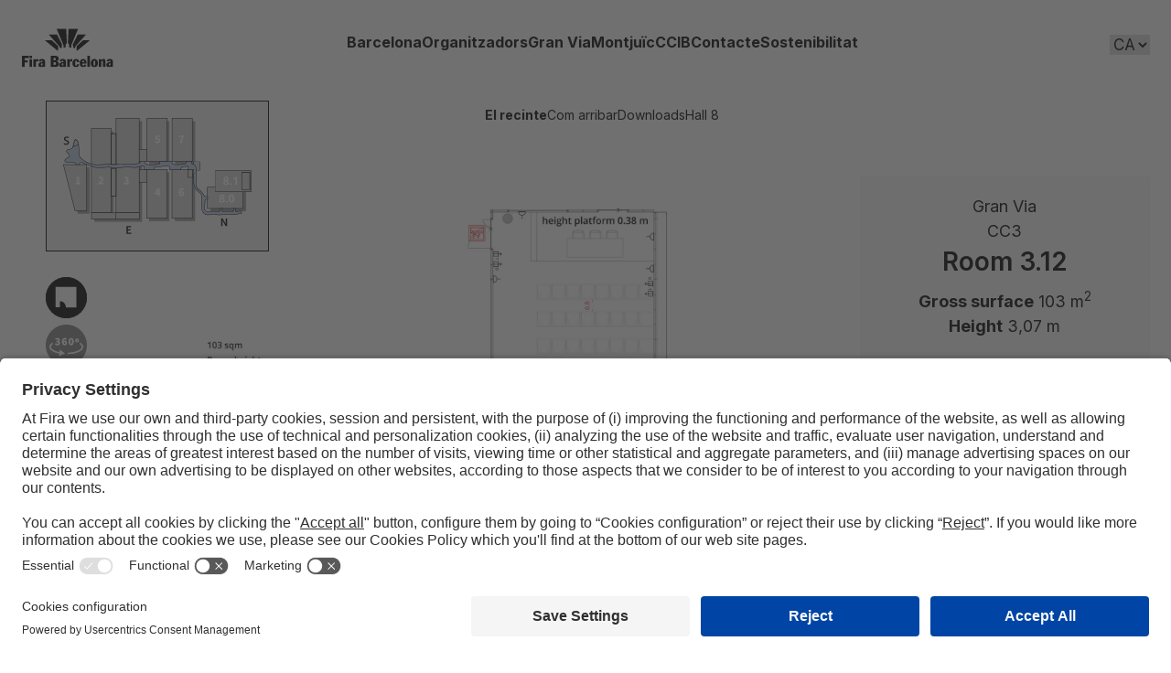

--- FILE ---
content_type: text/html; charset=UTF-8
request_url: https://guestevents.firabarcelona.com/ca/enclosure/granvia/cc3/room-3-12/
body_size: 31869
content:
<!DOCTYPE html>
<html lang="ca" prefix="og: https://ogp.me/ns#" >
<head>

    <meta charset="UTF-8">
    <meta http-equiv="X-UA-Compatible" content="IE=edge">
    <meta name="viewport" content="width=device-width, initial-scale=1, maximum-scale=1"/>
    <link rel="profile" href="http://gmpg.org/xfn/11">

    <link rel="preconnect" href="https://fonts.googleapis.com">
    <link rel="preconnect" href="https://fonts.gstatic.com" crossorigin>
    <link href="https://fonts.googleapis.com/css2?family=Inter:wght@300;400;600;700&display=swap" rel="stylesheet">


    <link rel="stylesheet" href="https://cdnjs.cloudflare.com/ajax/libs/photoswipe/4.1.3/photoswipe.css"
          integrity="sha512-/lf2y2d7SFJau+G4TGgXCWJOAUxyDmJD+Tb35CdqoMZAQ8eNX0sgDKISlcxCtGpEAuyb1Q5vGPfB1XMettf0FA=="
          crossorigin="anonymous" referrerpolicy="no-referrer"/>
    <link rel="stylesheet" href="https://cdnjs.cloudflare.com/ajax/libs/photoswipe/4.1.3/default-skin/default-skin.css"
          integrity="sha512-QwSfZXX2w9SDWSNBKpEos673LXajTJpYKwtG+zJNP9zHsgRrWtNSx1gKVyB6qWUP4wJ0Hfnk9KJzrB6IKrXmEQ=="
          crossorigin="anonymous" referrerpolicy="no-referrer"/>

    <!-- Core JS file -->
    <script src="https://cdnjs.cloudflare.com/ajax/libs/photoswipe/4.1.3/photoswipe.min.js"
            integrity="sha512-2R4VJGamBudpzC1NTaSkusXP7QkiUYvEKhpJAxeVCqLDsgW4OqtzorZGpulE3eEA7p++U0ZYmqBwO3m+R2hRjA=="
            crossorigin="anonymous" referrerpolicy="no-referrer"></script>


    <!-- UI JS file -->
    <script src="https://cdnjs.cloudflare.com/ajax/libs/photoswipe/4.1.3/photoswipe-ui-default.min.js"
            integrity="sha512-SxO0cwfxj/QhgX1SgpmUr0U2l5304ezGVhc0AO2YwOQ/C8O67ynyTorMKGjVv1fJnPQgjdxRz6x70MY9r0sKtQ=="
            crossorigin="anonymous" referrerpolicy="no-referrer"></script>

    	<style>img:is([sizes="auto" i], [sizes^="auto," i]) { contain-intrinsic-size: 3000px 1500px }</style>
	<link rel="alternate" href="https://guestevents.firabarcelona.com/enclosure/granvia/cc3/room-3-12/" hreflang="es" />
<link rel="alternate" href="https://guestevents.firabarcelona.com/en/enclosure/granvia/cc3/room-3-12/" hreflang="en" />
<link rel="alternate" href="https://guestevents.firabarcelona.com/ca/enclosure/granvia/cc3/room-3-12/" hreflang="ca" />
                <script id="usercentrics-cmp" src="https://app.usercentrics.eu/browser-ui/latest/loader.js"
                        data-settings-id="kxHgEHinG" async></script>
                <script type="application/javascript"
                        src="https://privacy-proxy.usercentrics.eu/latest/uc-block.bundle.js"></script>
            
<!-- Search Engine Optimization by Rank Math - https://rankmath.com/ -->
<title>Room 3.12 - Guest Events</title>
<meta name="description" content="Gross surface 103 m2 Height 3,07 m"/>
<meta name="robots" content="index, follow, max-snippet:-1, max-video-preview:-1, max-image-preview:large"/>
<link rel="canonical" href="https://guestevents.firabarcelona.com/ca/enclosure/granvia/cc3/room-3-12/" />
<meta property="og:locale" content="ca_ES" />
<meta property="og:type" content="article" />
<meta property="og:title" content="Room 3.12 - Guest Events" />
<meta property="og:description" content="Gross surface 103 m2 Height 3,07 m" />
<meta property="og:url" content="https://guestevents.firabarcelona.com/ca/enclosure/granvia/cc3/room-3-12/" />
<meta property="og:site_name" content="Guest Events" />
<meta property="og:updated_time" content="2025-06-30T20:59:49+02:00" />
<meta name="twitter:card" content="summary_large_image" />
<meta name="twitter:title" content="Room 3.12 - Guest Events" />
<meta name="twitter:description" content="Gross surface 103 m2 Height 3,07 m" />
<!-- /Rank Math WordPress SEO plugin -->

<link rel="alternate" type="application/rss+xml" title="Guest Events &raquo; Canal d&#039;informació" href="https://guestevents.firabarcelona.com/ca/feed/" />
<script type="text/javascript">
/* <![CDATA[ */
window._wpemojiSettings = {"baseUrl":"https:\/\/s.w.org\/images\/core\/emoji\/15.1.0\/72x72\/","ext":".png","svgUrl":"https:\/\/s.w.org\/images\/core\/emoji\/15.1.0\/svg\/","svgExt":".svg","source":{"concatemoji":"https:\/\/guestevents.firabarcelona.com\/wp-includes\/js\/wp-emoji-release.min.js?ver=6.8"}};
/*! This file is auto-generated */
!function(i,n){var o,s,e;function c(e){try{var t={supportTests:e,timestamp:(new Date).valueOf()};sessionStorage.setItem(o,JSON.stringify(t))}catch(e){}}function p(e,t,n){e.clearRect(0,0,e.canvas.width,e.canvas.height),e.fillText(t,0,0);var t=new Uint32Array(e.getImageData(0,0,e.canvas.width,e.canvas.height).data),r=(e.clearRect(0,0,e.canvas.width,e.canvas.height),e.fillText(n,0,0),new Uint32Array(e.getImageData(0,0,e.canvas.width,e.canvas.height).data));return t.every(function(e,t){return e===r[t]})}function u(e,t,n){switch(t){case"flag":return n(e,"\ud83c\udff3\ufe0f\u200d\u26a7\ufe0f","\ud83c\udff3\ufe0f\u200b\u26a7\ufe0f")?!1:!n(e,"\ud83c\uddfa\ud83c\uddf3","\ud83c\uddfa\u200b\ud83c\uddf3")&&!n(e,"\ud83c\udff4\udb40\udc67\udb40\udc62\udb40\udc65\udb40\udc6e\udb40\udc67\udb40\udc7f","\ud83c\udff4\u200b\udb40\udc67\u200b\udb40\udc62\u200b\udb40\udc65\u200b\udb40\udc6e\u200b\udb40\udc67\u200b\udb40\udc7f");case"emoji":return!n(e,"\ud83d\udc26\u200d\ud83d\udd25","\ud83d\udc26\u200b\ud83d\udd25")}return!1}function f(e,t,n){var r="undefined"!=typeof WorkerGlobalScope&&self instanceof WorkerGlobalScope?new OffscreenCanvas(300,150):i.createElement("canvas"),a=r.getContext("2d",{willReadFrequently:!0}),o=(a.textBaseline="top",a.font="600 32px Arial",{});return e.forEach(function(e){o[e]=t(a,e,n)}),o}function t(e){var t=i.createElement("script");t.src=e,t.defer=!0,i.head.appendChild(t)}"undefined"!=typeof Promise&&(o="wpEmojiSettingsSupports",s=["flag","emoji"],n.supports={everything:!0,everythingExceptFlag:!0},e=new Promise(function(e){i.addEventListener("DOMContentLoaded",e,{once:!0})}),new Promise(function(t){var n=function(){try{var e=JSON.parse(sessionStorage.getItem(o));if("object"==typeof e&&"number"==typeof e.timestamp&&(new Date).valueOf()<e.timestamp+604800&&"object"==typeof e.supportTests)return e.supportTests}catch(e){}return null}();if(!n){if("undefined"!=typeof Worker&&"undefined"!=typeof OffscreenCanvas&&"undefined"!=typeof URL&&URL.createObjectURL&&"undefined"!=typeof Blob)try{var e="postMessage("+f.toString()+"("+[JSON.stringify(s),u.toString(),p.toString()].join(",")+"));",r=new Blob([e],{type:"text/javascript"}),a=new Worker(URL.createObjectURL(r),{name:"wpTestEmojiSupports"});return void(a.onmessage=function(e){c(n=e.data),a.terminate(),t(n)})}catch(e){}c(n=f(s,u,p))}t(n)}).then(function(e){for(var t in e)n.supports[t]=e[t],n.supports.everything=n.supports.everything&&n.supports[t],"flag"!==t&&(n.supports.everythingExceptFlag=n.supports.everythingExceptFlag&&n.supports[t]);n.supports.everythingExceptFlag=n.supports.everythingExceptFlag&&!n.supports.flag,n.DOMReady=!1,n.readyCallback=function(){n.DOMReady=!0}}).then(function(){return e}).then(function(){var e;n.supports.everything||(n.readyCallback(),(e=n.source||{}).concatemoji?t(e.concatemoji):e.wpemoji&&e.twemoji&&(t(e.twemoji),t(e.wpemoji)))}))}((window,document),window._wpemojiSettings);
/* ]]> */
</script>
<style id='wp-emoji-styles-inline-css' type='text/css'>

	img.wp-smiley, img.emoji {
		display: inline !important;
		border: none !important;
		box-shadow: none !important;
		height: 1em !important;
		width: 1em !important;
		margin: 0 0.07em !important;
		vertical-align: -0.1em !important;
		background: none !important;
		padding: 0 !important;
	}
</style>
<link rel='stylesheet' id='wp-block-library-css' href='https://guestevents.firabarcelona.com/wp-includes/css/dist/block-library/style.min.css?ver=6.8' type='text/css' media='all' />
<style id='global-styles-inline-css' type='text/css'>
:root{--wp--preset--aspect-ratio--square: 1;--wp--preset--aspect-ratio--4-3: 4/3;--wp--preset--aspect-ratio--3-4: 3/4;--wp--preset--aspect-ratio--3-2: 3/2;--wp--preset--aspect-ratio--2-3: 2/3;--wp--preset--aspect-ratio--16-9: 16/9;--wp--preset--aspect-ratio--9-16: 9/16;--wp--preset--color--black: #000000;--wp--preset--color--cyan-bluish-gray: #abb8c3;--wp--preset--color--white: #ffffff;--wp--preset--color--pale-pink: #f78da7;--wp--preset--color--vivid-red: #cf2e2e;--wp--preset--color--luminous-vivid-orange: #ff6900;--wp--preset--color--luminous-vivid-amber: #fcb900;--wp--preset--color--light-green-cyan: #7bdcb5;--wp--preset--color--vivid-green-cyan: #00d084;--wp--preset--color--pale-cyan-blue: #8ed1fc;--wp--preset--color--vivid-cyan-blue: #0693e3;--wp--preset--color--vivid-purple: #9b51e0;--wp--preset--gradient--vivid-cyan-blue-to-vivid-purple: linear-gradient(135deg,rgba(6,147,227,1) 0%,rgb(155,81,224) 100%);--wp--preset--gradient--light-green-cyan-to-vivid-green-cyan: linear-gradient(135deg,rgb(122,220,180) 0%,rgb(0,208,130) 100%);--wp--preset--gradient--luminous-vivid-amber-to-luminous-vivid-orange: linear-gradient(135deg,rgba(252,185,0,1) 0%,rgba(255,105,0,1) 100%);--wp--preset--gradient--luminous-vivid-orange-to-vivid-red: linear-gradient(135deg,rgba(255,105,0,1) 0%,rgb(207,46,46) 100%);--wp--preset--gradient--very-light-gray-to-cyan-bluish-gray: linear-gradient(135deg,rgb(238,238,238) 0%,rgb(169,184,195) 100%);--wp--preset--gradient--cool-to-warm-spectrum: linear-gradient(135deg,rgb(74,234,220) 0%,rgb(151,120,209) 20%,rgb(207,42,186) 40%,rgb(238,44,130) 60%,rgb(251,105,98) 80%,rgb(254,248,76) 100%);--wp--preset--gradient--blush-light-purple: linear-gradient(135deg,rgb(255,206,236) 0%,rgb(152,150,240) 100%);--wp--preset--gradient--blush-bordeaux: linear-gradient(135deg,rgb(254,205,165) 0%,rgb(254,45,45) 50%,rgb(107,0,62) 100%);--wp--preset--gradient--luminous-dusk: linear-gradient(135deg,rgb(255,203,112) 0%,rgb(199,81,192) 50%,rgb(65,88,208) 100%);--wp--preset--gradient--pale-ocean: linear-gradient(135deg,rgb(255,245,203) 0%,rgb(182,227,212) 50%,rgb(51,167,181) 100%);--wp--preset--gradient--electric-grass: linear-gradient(135deg,rgb(202,248,128) 0%,rgb(113,206,126) 100%);--wp--preset--gradient--midnight: linear-gradient(135deg,rgb(2,3,129) 0%,rgb(40,116,252) 100%);--wp--preset--font-size--small: 13px;--wp--preset--font-size--medium: clamp(14px, 0.875rem + ((1vw - 3.2px) * 0.469), 20px);--wp--preset--font-size--large: clamp(22.041px, 1.378rem + ((1vw - 3.2px) * 1.091), 36px);--wp--preset--font-size--x-large: clamp(25.014px, 1.563rem + ((1vw - 3.2px) * 1.327), 42px);--wp--preset--spacing--20: 0.44rem;--wp--preset--spacing--30: 0.67rem;--wp--preset--spacing--40: 1rem;--wp--preset--spacing--50: 1.5rem;--wp--preset--spacing--60: 2.25rem;--wp--preset--spacing--70: 3.38rem;--wp--preset--spacing--80: 5.06rem;--wp--preset--shadow--natural: 6px 6px 9px rgba(0, 0, 0, 0.2);--wp--preset--shadow--deep: 12px 12px 50px rgba(0, 0, 0, 0.4);--wp--preset--shadow--sharp: 6px 6px 0px rgba(0, 0, 0, 0.2);--wp--preset--shadow--outlined: 6px 6px 0px -3px rgba(255, 255, 255, 1), 6px 6px rgba(0, 0, 0, 1);--wp--preset--shadow--crisp: 6px 6px 0px rgba(0, 0, 0, 1);}:where(body) { margin: 0; }.wp-site-blocks > .alignleft { float: left; margin-right: 2em; }.wp-site-blocks > .alignright { float: right; margin-left: 2em; }.wp-site-blocks > .aligncenter { justify-content: center; margin-left: auto; margin-right: auto; }:where(.wp-site-blocks) > * { margin-block-start: 24px; margin-block-end: 0; }:where(.wp-site-blocks) > :first-child { margin-block-start: 0; }:where(.wp-site-blocks) > :last-child { margin-block-end: 0; }:root { --wp--style--block-gap: 24px; }:root :where(.is-layout-flow) > :first-child{margin-block-start: 0;}:root :where(.is-layout-flow) > :last-child{margin-block-end: 0;}:root :where(.is-layout-flow) > *{margin-block-start: 24px;margin-block-end: 0;}:root :where(.is-layout-constrained) > :first-child{margin-block-start: 0;}:root :where(.is-layout-constrained) > :last-child{margin-block-end: 0;}:root :where(.is-layout-constrained) > *{margin-block-start: 24px;margin-block-end: 0;}:root :where(.is-layout-flex){gap: 24px;}:root :where(.is-layout-grid){gap: 24px;}.is-layout-flow > .alignleft{float: left;margin-inline-start: 0;margin-inline-end: 2em;}.is-layout-flow > .alignright{float: right;margin-inline-start: 2em;margin-inline-end: 0;}.is-layout-flow > .aligncenter{margin-left: auto !important;margin-right: auto !important;}.is-layout-constrained > .alignleft{float: left;margin-inline-start: 0;margin-inline-end: 2em;}.is-layout-constrained > .alignright{float: right;margin-inline-start: 2em;margin-inline-end: 0;}.is-layout-constrained > .aligncenter{margin-left: auto !important;margin-right: auto !important;}.is-layout-constrained > :where(:not(.alignleft):not(.alignright):not(.alignfull)){margin-left: auto !important;margin-right: auto !important;}body .is-layout-flex{display: flex;}.is-layout-flex{flex-wrap: wrap;align-items: center;}.is-layout-flex > :is(*, div){margin: 0;}body .is-layout-grid{display: grid;}.is-layout-grid > :is(*, div){margin: 0;}body{padding-top: 0px;padding-right: 0px;padding-bottom: 0px;padding-left: 0px;}a:where(:not(.wp-element-button)){text-decoration: underline;}:root :where(.wp-element-button, .wp-block-button__link){background-color: #32373c;border-width: 0;color: #fff;font-family: inherit;font-size: inherit;line-height: inherit;padding: calc(0.667em + 2px) calc(1.333em + 2px);text-decoration: none;}.has-black-color{color: var(--wp--preset--color--black) !important;}.has-cyan-bluish-gray-color{color: var(--wp--preset--color--cyan-bluish-gray) !important;}.has-white-color{color: var(--wp--preset--color--white) !important;}.has-pale-pink-color{color: var(--wp--preset--color--pale-pink) !important;}.has-vivid-red-color{color: var(--wp--preset--color--vivid-red) !important;}.has-luminous-vivid-orange-color{color: var(--wp--preset--color--luminous-vivid-orange) !important;}.has-luminous-vivid-amber-color{color: var(--wp--preset--color--luminous-vivid-amber) !important;}.has-light-green-cyan-color{color: var(--wp--preset--color--light-green-cyan) !important;}.has-vivid-green-cyan-color{color: var(--wp--preset--color--vivid-green-cyan) !important;}.has-pale-cyan-blue-color{color: var(--wp--preset--color--pale-cyan-blue) !important;}.has-vivid-cyan-blue-color{color: var(--wp--preset--color--vivid-cyan-blue) !important;}.has-vivid-purple-color{color: var(--wp--preset--color--vivid-purple) !important;}.has-black-background-color{background-color: var(--wp--preset--color--black) !important;}.has-cyan-bluish-gray-background-color{background-color: var(--wp--preset--color--cyan-bluish-gray) !important;}.has-white-background-color{background-color: var(--wp--preset--color--white) !important;}.has-pale-pink-background-color{background-color: var(--wp--preset--color--pale-pink) !important;}.has-vivid-red-background-color{background-color: var(--wp--preset--color--vivid-red) !important;}.has-luminous-vivid-orange-background-color{background-color: var(--wp--preset--color--luminous-vivid-orange) !important;}.has-luminous-vivid-amber-background-color{background-color: var(--wp--preset--color--luminous-vivid-amber) !important;}.has-light-green-cyan-background-color{background-color: var(--wp--preset--color--light-green-cyan) !important;}.has-vivid-green-cyan-background-color{background-color: var(--wp--preset--color--vivid-green-cyan) !important;}.has-pale-cyan-blue-background-color{background-color: var(--wp--preset--color--pale-cyan-blue) !important;}.has-vivid-cyan-blue-background-color{background-color: var(--wp--preset--color--vivid-cyan-blue) !important;}.has-vivid-purple-background-color{background-color: var(--wp--preset--color--vivid-purple) !important;}.has-black-border-color{border-color: var(--wp--preset--color--black) !important;}.has-cyan-bluish-gray-border-color{border-color: var(--wp--preset--color--cyan-bluish-gray) !important;}.has-white-border-color{border-color: var(--wp--preset--color--white) !important;}.has-pale-pink-border-color{border-color: var(--wp--preset--color--pale-pink) !important;}.has-vivid-red-border-color{border-color: var(--wp--preset--color--vivid-red) !important;}.has-luminous-vivid-orange-border-color{border-color: var(--wp--preset--color--luminous-vivid-orange) !important;}.has-luminous-vivid-amber-border-color{border-color: var(--wp--preset--color--luminous-vivid-amber) !important;}.has-light-green-cyan-border-color{border-color: var(--wp--preset--color--light-green-cyan) !important;}.has-vivid-green-cyan-border-color{border-color: var(--wp--preset--color--vivid-green-cyan) !important;}.has-pale-cyan-blue-border-color{border-color: var(--wp--preset--color--pale-cyan-blue) !important;}.has-vivid-cyan-blue-border-color{border-color: var(--wp--preset--color--vivid-cyan-blue) !important;}.has-vivid-purple-border-color{border-color: var(--wp--preset--color--vivid-purple) !important;}.has-vivid-cyan-blue-to-vivid-purple-gradient-background{background: var(--wp--preset--gradient--vivid-cyan-blue-to-vivid-purple) !important;}.has-light-green-cyan-to-vivid-green-cyan-gradient-background{background: var(--wp--preset--gradient--light-green-cyan-to-vivid-green-cyan) !important;}.has-luminous-vivid-amber-to-luminous-vivid-orange-gradient-background{background: var(--wp--preset--gradient--luminous-vivid-amber-to-luminous-vivid-orange) !important;}.has-luminous-vivid-orange-to-vivid-red-gradient-background{background: var(--wp--preset--gradient--luminous-vivid-orange-to-vivid-red) !important;}.has-very-light-gray-to-cyan-bluish-gray-gradient-background{background: var(--wp--preset--gradient--very-light-gray-to-cyan-bluish-gray) !important;}.has-cool-to-warm-spectrum-gradient-background{background: var(--wp--preset--gradient--cool-to-warm-spectrum) !important;}.has-blush-light-purple-gradient-background{background: var(--wp--preset--gradient--blush-light-purple) !important;}.has-blush-bordeaux-gradient-background{background: var(--wp--preset--gradient--blush-bordeaux) !important;}.has-luminous-dusk-gradient-background{background: var(--wp--preset--gradient--luminous-dusk) !important;}.has-pale-ocean-gradient-background{background: var(--wp--preset--gradient--pale-ocean) !important;}.has-electric-grass-gradient-background{background: var(--wp--preset--gradient--electric-grass) !important;}.has-midnight-gradient-background{background: var(--wp--preset--gradient--midnight) !important;}.has-small-font-size{font-size: var(--wp--preset--font-size--small) !important;}.has-medium-font-size{font-size: var(--wp--preset--font-size--medium) !important;}.has-large-font-size{font-size: var(--wp--preset--font-size--large) !important;}.has-x-large-font-size{font-size: var(--wp--preset--font-size--x-large) !important;}
:root :where(.wp-block-pullquote){font-size: clamp(0.984em, 0.984rem + ((1vw - 0.2em) * 0.645), 1.5em);line-height: 1.6;}
</style>
<link rel='stylesheet' id='gevents-theme-style-css' href='https://guestevents.firabarcelona.com/app/themes/guest-events/dist/bundle.min.be8f7457b2830c819382.css?ver=1.0.0' type='text/css' media='all' />
<link rel='stylesheet' id='gevents-css' href='https://guestevents.firabarcelona.com/app/themes/guest-events/style.css?ver=1.0.0' type='text/css' media='all' />
<script type="text/javascript" src="https://guestevents.firabarcelona.com/wp-includes/js/jquery/jquery.min.js?ver=3.7.1" id="jquery-core-js"></script>
<script type="text/javascript" src="https://guestevents.firabarcelona.com/wp-includes/js/jquery/jquery-migrate.min.js?ver=3.4.1" id="jquery-migrate-js"></script>
<link rel="https://api.w.org/" href="https://guestevents.firabarcelona.com/wp-json/" /><link rel="EditURI" type="application/rsd+xml" title="RSD" href="https://guestevents.firabarcelona.com/xmlrpc.php?rsd" />
<meta name="generator" content="WordPress 6.8" />
<link rel='shortlink' href='https://guestevents.firabarcelona.com/?p=1126' />
<link rel="alternate" title="oEmbed (JSON)" type="application/json+oembed" href="https://guestevents.firabarcelona.com/wp-json/oembed/1.0/embed?url=https%3A%2F%2Fguestevents.firabarcelona.com%2Fca%2Fenclosure%2Fgranvia%2Fcc3%2Froom-3-12%2F" />
<link rel="alternate" title="oEmbed (XML)" type="text/xml+oembed" href="https://guestevents.firabarcelona.com/wp-json/oembed/1.0/embed?url=https%3A%2F%2Fguestevents.firabarcelona.com%2Fca%2Fenclosure%2Fgranvia%2Fcc3%2Froom-3-12%2F&#038;format=xml" />

    <script src="https://cdnjs.cloudflare.com/ajax/libs/clipboard.js/1.5.13/clipboard.min.js"></script>

    <link rel="stylesheet" href="https://cdnjs.cloudflare.com/ajax/libs/fullPage.js/2.9.7/jquery.fullpage.css"
          integrity="sha512-/AilQf/shuEGfh8c3DoIqcIqHZCKpiImSyt+fxIKJphHiNa6QMPb6AbDly6rkjmGr/5OZd35JtvVkbEKnCZO+A=="
          crossorigin="anonymous" referrerpolicy="no-referrer"/>
    <script src="https://cdnjs.cloudflare.com/ajax/libs/fullPage.js/2.9.7/vendors/scrolloverflow.min.js"></script>
    <script src="https://cdnjs.cloudflare.com/ajax/libs/fullPage.js/2.9.7/jquery.fullpage.js"></script>


    <title>Room 3.12 - Guest Events</title>

    
    
    
</head>

<body class="wp-singular enclosure-template-default single single-enclosure postid-1126 wp-custom-logo wp-theme-guest-events" data-src-path="https://guestevents.firabarcelona.com">


<div class="Layout">


    
    <div class="Layout-wrapper">

        <div class="Header" id="header">
    <header class="container">
        <div class="Header-wrapper">

            <div class="Header-languageSelector">

                <select name="lang_choice_1" id="lang_choice_1" class="pll-switcher-select">
	<option value="https://guestevents.firabarcelona.com/enclosure/granvia/cc3/room-3-12/" lang="es-ES">ES</option>
	<option value="https://guestevents.firabarcelona.com/en/enclosure/granvia/cc3/room-3-12/" lang="en-US">EN</option>
	<option value="https://guestevents.firabarcelona.com/ca/enclosure/granvia/cc3/room-3-12/" lang="ca" selected='selected'>CA</option>

</select>
<script type="text/javascript">
					document.getElementById( "lang_choice_1" ).addEventListener( "change", function ( event ) { location.href = event.currentTarget.value; } )
				</script>
            </div>

                            <figure class="Header-logo" title="">
                    <a href="https://guestevents.firabarcelona.com">
                        <img class="Header-logo--black" src="https://guestevents.firabarcelona.com/app/uploads/2022/01/logo-fira-de-barcelona-positive-1.svg"
                             alt="Guest Events">
                        <img class="Header-logo--white" src="https://guestevents.firabarcelona.com/app/uploads/2022/01/logo-fira-de-barcelona-negative.svg"
                             alt="Guest Events">
                    </a>
                </figure>
            
            <div class="Header-burger" id="Header-burger" title="Open menu">
                <div class="Header-burger-part"></div>
                <div class="Header-burger-part"></div>
                <div class="Header-burger-part"></div>
            </div>

            <div class="Header-menuDesktop">

                <nav id="header-menu-desktop" class="menu-desktop-header-ca-container"><ul id="menu-desktop-header-ca" class="menu"><li id="menu-item-1513" class="menu-item menu-item-type-post_type menu-item-object-page menu-item-has-children menu-item-1513"><a href="https://guestevents.firabarcelona.com/ca/barcelona/">Barcelona</a>
<ul class="sub-menu">
	<li id="menu-item-1532" class="menu-item menu-item-type-post_type menu-item-object-page menu-item-1532"><a href="https://guestevents.firabarcelona.com/ca/barcelona/">La ciutat</a></li>
	<li id="menu-item-1515" class="menu-item menu-item-type-post_type menu-item-object-page menu-item-1515"><a href="https://guestevents.firabarcelona.com/ca/barcelona/com-arribar/">Com arribar</a></li>
	<li id="menu-item-1514" class="menu-item menu-item-type-post_type menu-item-object-page menu-item-1514"><a href="https://guestevents.firabarcelona.com/ca/barcelona/allotjament/">Allotjament</a></li>
	<li id="menu-item-1516" class="menu-item menu-item-type-post_type menu-item-object-page menu-item-1516"><a href="https://guestevents.firabarcelona.com/ca/barcelona/enllacos-d-interes/">Enllaços d’interès</a></li>
</ul>
</li>
<li id="menu-item-1526" class="menu-item menu-item-type-post_type menu-item-object-page menu-item-has-children menu-item-1526"><a href="https://guestevents.firabarcelona.com/ca/organitzadors/">Organitzadors</a>
<ul class="sub-menu">
	<li id="menu-item-1533" class="menu-item menu-item-type-post_type menu-item-object-page menu-item-1533"><a href="https://guestevents.firabarcelona.com/ca/organitzadors/">Què fem?</a></li>
	<li id="menu-item-1530" class="menu-item menu-item-type-post_type menu-item-object-page menu-item-1530"><a href="https://guestevents.firabarcelona.com/ca/organitzadors/serveis-expositor/">Serveis a l’expositor</a></li>
	<li id="menu-item-1527" class="menu-item menu-item-type-post_type menu-item-object-page menu-item-1527"><a href="https://guestevents.firabarcelona.com/ca/organitzadors/catering/">Catering</a></li>
	<li id="menu-item-1531" class="menu-item menu-item-type-post_type menu-item-object-page menu-item-1531"><a href="https://guestevents.firabarcelona.com/ca/organitzadors/tecnologia-i-comunicacio/">Tecnologia i comunicació</a></li>
</ul>
</li>
<li id="menu-item-1534" class="persist-active-menu-granvia-enclosures menu-item menu-item-type-post_type menu-item-object-enclosure current-enclosure-ancestor menu-item-has-children menu-item-1534"><a href="https://guestevents.firabarcelona.com/ca/enclosure/granvia/">Gran Via</a>
<ul class="sub-menu">
	<li id="menu-item-1535" class="persist-active-menu-granvia-enclosures menu-item menu-item-type-post_type menu-item-object-enclosure current-enclosure-ancestor menu-item-1535"><a href="https://guestevents.firabarcelona.com/ca/enclosure/granvia/">El recinte</a></li>
	<li id="menu-item-1520" class="menu-item menu-item-type-post_type menu-item-object-page menu-item-1520"><a href="https://guestevents.firabarcelona.com/ca/gran-via/com-arribar/">Com arribar</a></li>
	<li id="menu-item-1521" class="menu-item menu-item-type-post_type menu-item-object-page menu-item-1521"><a href="https://guestevents.firabarcelona.com/ca/gran-via/download-center/">Downloads</a></li>
	<li id="menu-item-1522" class="menu-item menu-item-type-post_type menu-item-object-page menu-item-1522"><a href="https://guestevents.firabarcelona.com/ca/hall-8/">Hall 8</a></li>
</ul>
</li>
<li id="menu-item-1536" class="persist-active-menu-montjuic-enclosures menu-item menu-item-type-post_type menu-item-object-enclosure menu-item-has-children menu-item-1536"><a href="https://guestevents.firabarcelona.com/ca/enclosure/montjuic/">Montjuïc</a>
<ul class="sub-menu">
	<li id="menu-item-1537" class="persist-active-menu-montjuic-enclosures menu-item menu-item-type-post_type menu-item-object-enclosure menu-item-1537"><a href="https://guestevents.firabarcelona.com/ca/enclosure/montjuic/">The venue</a></li>
	<li id="menu-item-1524" class="menu-item menu-item-type-post_type menu-item-object-page menu-item-1524"><a href="https://guestevents.firabarcelona.com/ca/montjuic/com-arribar/">Com arribar</a></li>
	<li id="menu-item-1525" class="menu-item menu-item-type-post_type menu-item-object-page menu-item-1525"><a href="https://guestevents.firabarcelona.com/ca/montjuic/downloads/">Descàrregues</a></li>
</ul>
</li>
<li id="menu-item-1517" class="menu-item menu-item-type-post_type menu-item-object-page menu-item-1517"><a href="https://guestevents.firabarcelona.com/ca/ccib/">CCIB</a></li>
<li id="menu-item-1518" class="menu-item menu-item-type-post_type menu-item-object-page menu-item-1518"><a href="https://guestevents.firabarcelona.com/ca/contacte/">Contacte</a></li>
<li id="menu-item-5060" class="menu-item menu-item-type-post_type menu-item-object-page menu-item-5060"><a href="https://guestevents.firabarcelona.com/ca/sostenibilitat/">Sostenibilitat</a></li>
</ul></nav>

            </div>
        </div>

        <div class="Header-menuMobile">

            <nav id="header-menu-mobile" class="slide-menu">

                <div class="Header-menuMobile-controls">

                    <i class="slide-menu__control ge-icon icon-chevron-right icon--extra-xs icon--iconWhite Header-menuMobile-controls-back"
                       data-action="back" data-target="header-menu-mobile"></i>
                    <i class="slide-menu__control ge-icon icon-close icon--iconWhite icon--extra-xs Header-menuMobile-controls-close"
                       data-action="close" data-target="header-menu-mobile"></i>
                </div>


                <div class="menu-desktop-header-ca-container"><ul id="menu-desktop-header-ca-1" class="menu"><li class="menu-item menu-item-type-post_type menu-item-object-page menu-item-has-children menu-item-1513"><a href="https://guestevents.firabarcelona.com/ca/barcelona/">Barcelona</a>
<ul class="sub-menu">
	<li class="menu-item menu-item-type-post_type menu-item-object-page menu-item-1532"><a href="https://guestevents.firabarcelona.com/ca/barcelona/">La ciutat</a></li>
	<li class="menu-item menu-item-type-post_type menu-item-object-page menu-item-1515"><a href="https://guestevents.firabarcelona.com/ca/barcelona/com-arribar/">Com arribar</a></li>
	<li class="menu-item menu-item-type-post_type menu-item-object-page menu-item-1514"><a href="https://guestevents.firabarcelona.com/ca/barcelona/allotjament/">Allotjament</a></li>
	<li class="menu-item menu-item-type-post_type menu-item-object-page menu-item-1516"><a href="https://guestevents.firabarcelona.com/ca/barcelona/enllacos-d-interes/">Enllaços d’interès</a></li>
</ul>
</li>
<li class="menu-item menu-item-type-post_type menu-item-object-page menu-item-has-children menu-item-1526"><a href="https://guestevents.firabarcelona.com/ca/organitzadors/">Organitzadors</a>
<ul class="sub-menu">
	<li class="menu-item menu-item-type-post_type menu-item-object-page menu-item-1533"><a href="https://guestevents.firabarcelona.com/ca/organitzadors/">Què fem?</a></li>
	<li class="menu-item menu-item-type-post_type menu-item-object-page menu-item-1530"><a href="https://guestevents.firabarcelona.com/ca/organitzadors/serveis-expositor/">Serveis a l’expositor</a></li>
	<li class="menu-item menu-item-type-post_type menu-item-object-page menu-item-1527"><a href="https://guestevents.firabarcelona.com/ca/organitzadors/catering/">Catering</a></li>
	<li class="menu-item menu-item-type-post_type menu-item-object-page menu-item-1531"><a href="https://guestevents.firabarcelona.com/ca/organitzadors/tecnologia-i-comunicacio/">Tecnologia i comunicació</a></li>
</ul>
</li>
<li class="persist-active-menu-granvia-enclosures menu-item menu-item-type-post_type menu-item-object-enclosure current-enclosure-ancestor menu-item-has-children menu-item-1534"><a href="https://guestevents.firabarcelona.com/ca/enclosure/granvia/">Gran Via</a>
<ul class="sub-menu">
	<li class="persist-active-menu-granvia-enclosures menu-item menu-item-type-post_type menu-item-object-enclosure current-enclosure-ancestor menu-item-1535"><a href="https://guestevents.firabarcelona.com/ca/enclosure/granvia/">El recinte</a></li>
	<li class="menu-item menu-item-type-post_type menu-item-object-page menu-item-1520"><a href="https://guestevents.firabarcelona.com/ca/gran-via/com-arribar/">Com arribar</a></li>
	<li class="menu-item menu-item-type-post_type menu-item-object-page menu-item-1521"><a href="https://guestevents.firabarcelona.com/ca/gran-via/download-center/">Downloads</a></li>
	<li class="menu-item menu-item-type-post_type menu-item-object-page menu-item-1522"><a href="https://guestevents.firabarcelona.com/ca/hall-8/">Hall 8</a></li>
</ul>
</li>
<li class="persist-active-menu-montjuic-enclosures menu-item menu-item-type-post_type menu-item-object-enclosure menu-item-has-children menu-item-1536"><a href="https://guestevents.firabarcelona.com/ca/enclosure/montjuic/">Montjuïc</a>
<ul class="sub-menu">
	<li class="persist-active-menu-montjuic-enclosures menu-item menu-item-type-post_type menu-item-object-enclosure menu-item-1537"><a href="https://guestevents.firabarcelona.com/ca/enclosure/montjuic/">The venue</a></li>
	<li class="menu-item menu-item-type-post_type menu-item-object-page menu-item-1524"><a href="https://guestevents.firabarcelona.com/ca/montjuic/com-arribar/">Com arribar</a></li>
	<li class="menu-item menu-item-type-post_type menu-item-object-page menu-item-1525"><a href="https://guestevents.firabarcelona.com/ca/montjuic/downloads/">Descàrregues</a></li>
</ul>
</li>
<li class="menu-item menu-item-type-post_type menu-item-object-page menu-item-1517"><a href="https://guestevents.firabarcelona.com/ca/ccib/">CCIB</a></li>
<li class="menu-item menu-item-type-post_type menu-item-object-page menu-item-1518"><a href="https://guestevents.firabarcelona.com/ca/contacte/">Contacte</a></li>
<li class="menu-item menu-item-type-post_type menu-item-object-page menu-item-5060"><a href="https://guestevents.firabarcelona.com/ca/sostenibilitat/">Sostenibilitat</a></li>
</ul></div>

                <ul class="Header-menuMobile-languages">

                    	<li class="lang-item lang-item-2 lang-item-es lang-item-first"><a  lang="es-ES" hreflang="es-ES" href="https://guestevents.firabarcelona.com/enclosure/granvia/cc3/room-3-12/">ES</a></li>
	<li class="lang-item lang-item-11 lang-item-en"><a  lang="en-US" hreflang="en-US" href="https://guestevents.firabarcelona.com/en/enclosure/granvia/cc3/room-3-12/">EN</a></li>
	<li class="lang-item lang-item-102 lang-item-ca current-lang"><a  lang="ca" hreflang="ca" href="https://guestevents.firabarcelona.com/ca/enclosure/granvia/cc3/room-3-12/">CA</a></li>
                </ul>


            </nav>


        </div>

    </header>
</div>



        <main class="Layout-main">

                <div class="container">
        <div class="Enclosure " id="Enclosure" data-current-enclosure-id="gv_cc3_room_3-12" >
            <div class="EnclosureAside sidebar">

    <div class="EnclosureAside-collapsable-toggle d-lg-none" type="button" data-bs-toggle="collapse"
         data-bs-target="#EnclosureAside-mobile-wrapper" aria-expanded="false"
         aria-controls="EnclosureAside-mobile-wrapper">
        Room 3.12

        <i class="ge-icon icon-chevron-down icon--extra-xs icon--iconBlack"></i>
    </div>


    <div class="EnclosureAside-wrapper" aria-expanded="false" id="EnclosureAside-mobile-wrapper">


        <div class="EnclosureAside-header d-none d-lg-block">
            
                <div class="EnclosureAside-ancestors">

                                            <div class="EnclosureAside-ancestors-ancestor">

                            Gran Via

                        </div>
                                            <div class="EnclosureAside-ancestors-ancestor">

                            CC3

                        </div>
                                    </div>

            
                            <div class="EnclosureAside-header-title">
                    Room 3.12
                </div>
            
            
                            <div class="EnclosureAside-header-description">
                    <p><strong>Gross surface</strong> 103 m<sup>2</sup><br />
<strong>Height</strong> 3,07 m</p>

                </div>
                    </div>


                    <div class="EnclosureAside-menu sidebar__wrapper " id="collapsed-mobile">
                <div class="sidebar__nav-wrapper"><ul id="menu-sidebar-granvia-ca" class="sidebar__nav"><li class="level-0-menu-item  menu-item menu-item-type-custom menu-item-object-custom menu-item-has-children"><div class=" level-0-menu-item-link-wrapper"><a href="#" data-bs-toggle="collapse" class="collapsed level-0-menu-item-link " data-bs-target="#level-0-item-links-accesses-links-3" aria-expanded="false">Accesses & links<i class="ge-icon icon-chevron-down icon--extra-xs icon--iconBlack"></i></a></div><ul id="level-0-item-links-accesses-links-3" class="collapse  level-0" aria-expanded="false"><li class="level-1-menu-item   menu-item menu-item-type-post_type menu-item-object-enclosure menu-item-has-children"><div class=" level-1-menu-item-link-wrapper"><a href="https://guestevents.firabarcelona.com/ca/enclosure/granvia/east-access/" class="collapsed level-1-menu-item-link " >East Access</a><div class="menu-item-link-icons"><a class="info ge-icon  icon--sm icon-surface  " href="https://guestevents.firabarcelona.com/ca/enclosure/granvia/east-access/#map" data-anchor-rel="map"></a><a class="pano ge-icon  icon--sm icon-360  " href="https://guestevents.firabarcelona.com/ca/enclosure/granvia/east-access/#pano360" data-anchor-rel="pano360"></a><a class="pano ge-icon  icon--sm icon-gallery  " href="https://guestevents.firabarcelona.com/ca/enclosure/granvia/east-access/#thumbnails" data-anchor-rel="thumbnails"></a><a href="#" class="level-1-collapse collapsed" data-bs-toggle="collapse" data-bs-target="#level-1-1669" aria-expanded="false"><i class="ge-icon icon-chevron-down icon--extra-xs icon--iconBlack" ></i></a></div></div><ul id="level-1-1669" class="collapse level-1 " aria-expanded="false"><li class="level-2-menu-item   menu-item menu-item-type-post_type menu-item-object-enclosure"><div class=" level-2-menu-item-link-wrapper"><a href="https://guestevents.firabarcelona.com/ca/enclosure/granvia/east-access/press-area/" class="collapsed level-2-menu-item-link " >Press Area</a><div class="menu-item-link-icons"><a class="info ge-icon  icon--xs icon-surface  " href="https://guestevents.firabarcelona.com/ca/enclosure/granvia/east-access/press-area/#map" data-anchor-rel="map"></a><a class="pano ge-icon  icon--xs icon-360  " href="https://guestevents.firabarcelona.com/ca/enclosure/granvia/east-access/press-area/#pano360" data-anchor-rel="pano360"></a><a class="pano ge-icon  icon--xs icon-gallery  " href="https://guestevents.firabarcelona.com/ca/enclosure/granvia/east-access/press-area/#thumbnails" data-anchor-rel="thumbnails"></a></div></div></li><li class="level-2-menu-item   menu-item menu-item-type-post_type menu-item-object-enclosure"><div class=" level-2-menu-item-link-wrapper"><a href="https://guestevents.firabarcelona.com/ca/enclosure/granvia/east-access/vip-area/" class="collapsed level-2-menu-item-link " >Vip Area</a><div class="menu-item-link-icons"><a class="info ge-icon  icon--xs icon-surface  " href="https://guestevents.firabarcelona.com/ca/enclosure/granvia/east-access/vip-area/#map" data-anchor-rel="map"></a><a class="pano ge-icon  icon--xs icon-360  " href="https://guestevents.firabarcelona.com/ca/enclosure/granvia/east-access/vip-area/#pano360" data-anchor-rel="pano360"></a><a class="pano ge-icon  icon--xs icon-gallery  " href="https://guestevents.firabarcelona.com/ca/enclosure/granvia/east-access/vip-area/#thumbnails" data-anchor-rel="thumbnails"></a></div></div></li></ul></li><li class="level-1-menu-item   menu-item menu-item-type-post_type menu-item-object-enclosure menu-item-has-children"><div class=" level-1-menu-item-link-wrapper"><a href="https://guestevents.firabarcelona.com/ca/enclosure/granvia/north-access/" class="collapsed level-1-menu-item-link " >North Access</a><div class="menu-item-link-icons"><a class="info ge-icon  icon--sm icon-surface  " href="https://guestevents.firabarcelona.com/ca/enclosure/granvia/north-access/#map" data-anchor-rel="map"></a><a class="pano ge-icon  icon--sm icon-360  " href="https://guestevents.firabarcelona.com/ca/enclosure/granvia/north-access/#pano360" data-anchor-rel="pano360"></a><a class="pano ge-icon  icon--sm icon-gallery  " href="https://guestevents.firabarcelona.com/ca/enclosure/granvia/north-access/#thumbnails" data-anchor-rel="thumbnails"></a><a href="#" class="level-1-collapse collapsed" data-bs-toggle="collapse" data-bs-target="#level-1-1671" aria-expanded="false"><i class="ge-icon icon-chevron-down icon--extra-xs icon--iconBlack" ></i></a></div></div><ul id="level-1-1671" class="collapse level-1 " aria-expanded="false"><li class="level-2-menu-item   menu-item menu-item-type-post_type menu-item-object-enclosure"><div class=" level-2-menu-item-link-wrapper"><a href="https://guestevents.firabarcelona.com/ca/enclosure/granvia/north-access/customer-care-area/" class="collapsed level-2-menu-item-link " >Customer Care Area</a><div class="menu-item-link-icons"><a class="info ge-icon  icon--xs icon-surface  " href="https://guestevents.firabarcelona.com/ca/enclosure/granvia/north-access/customer-care-area/#map" data-anchor-rel="map"></a><a class="pano ge-icon  icon--xs icon-360  " href="https://guestevents.firabarcelona.com/ca/enclosure/granvia/north-access/customer-care-area/#pano360" data-anchor-rel="pano360"></a><a class="pano ge-icon  icon--xs icon-gallery  " href="https://guestevents.firabarcelona.com/ca/enclosure/granvia/north-access/customer-care-area/#thumbnails" data-anchor-rel="thumbnails"></a></div></div></li><li class="level-2-menu-item   menu-item menu-item-type-post_type menu-item-object-enclosure"><div class=" level-2-menu-item-link-wrapper"><a href="https://guestevents.firabarcelona.com/ca/enclosure/granvia/north-access/vip-area/" class="collapsed level-2-menu-item-link " >Vip Area</a><div class="menu-item-link-icons"><a class="info ge-icon  icon--xs icon-surface  " href="https://guestevents.firabarcelona.com/ca/enclosure/granvia/north-access/vip-area/#map" data-anchor-rel="map"></a><a class="pano ge-icon  icon--xs icon-360  " href="https://guestevents.firabarcelona.com/ca/enclosure/granvia/north-access/vip-area/#pano360" data-anchor-rel="pano360"></a><a class="pano ge-icon  icon--xs icon-gallery  " href="https://guestevents.firabarcelona.com/ca/enclosure/granvia/north-access/vip-area/#thumbnails" data-anchor-rel="thumbnails"></a></div></div></li></ul></li><li class="level-1-menu-item   menu-item menu-item-type-post_type menu-item-object-enclosure menu-item-has-children"><div class=" level-1-menu-item-link-wrapper"><a href="https://guestevents.firabarcelona.com/ca/enclosure/granvia/north-access-1/" class="collapsed level-1-menu-item-link " >North Access 1</a><div class="menu-item-link-icons"><a class="info ge-icon  icon--sm icon-surface  " href="https://guestevents.firabarcelona.com/ca/enclosure/granvia/north-access-1/#map" data-anchor-rel="map"></a><a class="pano ge-icon  icon--sm icon-360  " href="https://guestevents.firabarcelona.com/ca/enclosure/granvia/north-access-1/#pano360" data-anchor-rel="pano360"></a><a class="pano ge-icon  icon--sm icon-gallery  " href="https://guestevents.firabarcelona.com/ca/enclosure/granvia/north-access-1/#thumbnails" data-anchor-rel="thumbnails"></a><a href="#" class="level-1-collapse collapsed" data-bs-toggle="collapse" data-bs-target="#level-1-1673" aria-expanded="false"><i class="ge-icon icon-chevron-down icon--extra-xs icon--iconBlack" ></i></a></div></div><ul id="level-1-1673" class="collapse level-1 " aria-expanded="false"><li class="level-2-menu-item   menu-item menu-item-type-post_type menu-item-object-enclosure"><div class=" level-2-menu-item-link-wrapper"><a href="https://guestevents.firabarcelona.com/ca/enclosure/granvia/north-access-1/press-area/" class="collapsed level-2-menu-item-link " >Press Area</a><div class="menu-item-link-icons"><a class="info ge-icon  icon--xs icon-surface  " href="https://guestevents.firabarcelona.com/ca/enclosure/granvia/north-access-1/press-area/#map" data-anchor-rel="map"></a><a class="pano ge-icon  icon--xs icon-360  " href="https://guestevents.firabarcelona.com/ca/enclosure/granvia/north-access-1/press-area/#pano360" data-anchor-rel="pano360"></a><a class="pano ge-icon  icon--xs icon-gallery  " href="https://guestevents.firabarcelona.com/ca/enclosure/granvia/north-access-1/press-area/#thumbnails" data-anchor-rel="thumbnails"></a></div></div></li></ul></li><li class="level-1-menu-item   menu-item menu-item-type-post_type menu-item-object-enclosure menu-item-has-children"><div class=" level-1-menu-item-link-wrapper"><a href="https://guestevents.firabarcelona.com/ca/enclosure/granvia/south-access-1/" class="collapsed level-1-menu-item-link " >South Access – 1</a><div class="menu-item-link-icons"><a class="info ge-icon  icon--sm icon-surface  " href="https://guestevents.firabarcelona.com/ca/enclosure/granvia/south-access-1/#map" data-anchor-rel="map"></a><a class="pano ge-icon  icon--sm icon-360  " href="https://guestevents.firabarcelona.com/ca/enclosure/granvia/south-access-1/#pano360" data-anchor-rel="pano360"></a><a class="pano ge-icon  icon--sm icon-gallery  " href="https://guestevents.firabarcelona.com/ca/enclosure/granvia/south-access-1/#thumbnails" data-anchor-rel="thumbnails"></a><a href="#" class="level-1-collapse collapsed" data-bs-toggle="collapse" data-bs-target="#level-1-south-access-1-3" aria-expanded="false"><i class="ge-icon icon-chevron-down icon--extra-xs icon--iconBlack" ></i></a></div></div><ul id="level-1-south-access-1-3" class="collapse level-1 " aria-expanded="false"><li class="level-2-menu-item   menu-item menu-item-type-post_type menu-item-object-enclosure"><div class=" level-2-menu-item-link-wrapper"><a href="https://guestevents.firabarcelona.com/ca/enclosure/granvia/south-access-1/customer-care-area/" class="collapsed level-2-menu-item-link " >Customer Care Area</a><div class="menu-item-link-icons"><a class="info ge-icon  icon--xs icon-surface  " href="https://guestevents.firabarcelona.com/ca/enclosure/granvia/south-access-1/customer-care-area/#map" data-anchor-rel="map"></a><a class="pano ge-icon  icon--xs icon-360  " href="https://guestevents.firabarcelona.com/ca/enclosure/granvia/south-access-1/customer-care-area/#pano360" data-anchor-rel="pano360"></a><a class="pano ge-icon  icon--xs icon-gallery  " href="https://guestevents.firabarcelona.com/ca/enclosure/granvia/south-access-1/customer-care-area/#thumbnails" data-anchor-rel="thumbnails"></a></div></div></li><li class="level-2-menu-item   menu-item menu-item-type-post_type menu-item-object-enclosure"><div class=" level-2-menu-item-link-wrapper"><a href="https://guestevents.firabarcelona.com/ca/enclosure/granvia/south-access-1/press-area/" class="collapsed level-2-menu-item-link " >Press Area</a><div class="menu-item-link-icons"><a class="info ge-icon  icon--xs icon-surface  " href="https://guestevents.firabarcelona.com/ca/enclosure/granvia/south-access-1/press-area/#map" data-anchor-rel="map"></a><a class="pano ge-icon  icon--xs icon-360  " href="https://guestevents.firabarcelona.com/ca/enclosure/granvia/south-access-1/press-area/#pano360" data-anchor-rel="pano360"></a><a class="pano ge-icon  icon--xs icon-gallery  " href="https://guestevents.firabarcelona.com/ca/enclosure/granvia/south-access-1/press-area/#thumbnails" data-anchor-rel="thumbnails"></a></div></div></li></ul></li><li class="level-1-menu-item   menu-item menu-item-type-post_type menu-item-object-enclosure"><div class=" level-1-menu-item-link-wrapper"><a href="https://guestevents.firabarcelona.com/ca/enclosure/granvia/south-access/" class="collapsed level-1-menu-item-link " >South Access</a><div class="menu-item-link-icons"><a class="info ge-icon  icon--sm icon-surface  " href="https://guestevents.firabarcelona.com/ca/enclosure/granvia/south-access/#map" data-anchor-rel="map"></a><a class="pano ge-icon  icon--sm icon-360  " href="https://guestevents.firabarcelona.com/ca/enclosure/granvia/south-access/#pano360" data-anchor-rel="pano360"></a><a class="pano ge-icon  icon--sm icon-gallery  " href="https://guestevents.firabarcelona.com/ca/enclosure/granvia/south-access/#thumbnails" data-anchor-rel="thumbnails"></a></div></div></li><li class="level-1-menu-item   menu-item menu-item-type-post_type menu-item-object-enclosure menu-item-has-children"><div class=" level-1-menu-item-link-wrapper"><a href="https://guestevents.firabarcelona.com/ca/enclosure/granvia/south-access-1-2/" class="collapsed level-1-menu-item-link " >South Access 1</a><div class="menu-item-link-icons"><a class="info ge-icon  icon--sm icon-surface  " href="https://guestevents.firabarcelona.com/ca/enclosure/granvia/south-access-1-2/#map" data-anchor-rel="map"></a><a class="pano ge-icon  icon--sm icon-360  " href="https://guestevents.firabarcelona.com/ca/enclosure/granvia/south-access-1-2/#pano360" data-anchor-rel="pano360"></a><a class="pano ge-icon  icon--sm icon-gallery  " href="https://guestevents.firabarcelona.com/ca/enclosure/granvia/south-access-1-2/#thumbnails" data-anchor-rel="thumbnails"></a><a href="#" class="level-1-collapse collapsed" data-bs-toggle="collapse" data-bs-target="#level-1-1678" aria-expanded="false"><i class="ge-icon icon-chevron-down icon--extra-xs icon--iconBlack" ></i></a></div></div><ul id="level-1-1678" class="collapse level-1 " aria-expanded="false"><li class="level-2-menu-item   menu-item menu-item-type-post_type menu-item-object-enclosure"><div class=" level-2-menu-item-link-wrapper"><a href="https://guestevents.firabarcelona.com/ca/enclosure/granvia/south-access-1-2/vip-area/" class="collapsed level-2-menu-item-link " >Vip Area</a><div class="menu-item-link-icons"><a class="info ge-icon  icon--xs icon-surface  " href="https://guestevents.firabarcelona.com/ca/enclosure/granvia/south-access-1-2/vip-area/#map" data-anchor-rel="map"></a><a class="pano ge-icon  icon--xs icon-360  " href="https://guestevents.firabarcelona.com/ca/enclosure/granvia/south-access-1-2/vip-area/#pano360" data-anchor-rel="pano360"></a><a class="pano ge-icon  icon--xs icon-gallery  " href="https://guestevents.firabarcelona.com/ca/enclosure/granvia/south-access-1-2/vip-area/#thumbnails" data-anchor-rel="thumbnails"></a></div></div></li></ul></li><li class="level-1-menu-item   menu-item menu-item-type-post_type menu-item-object-enclosure"><div class=" level-1-menu-item-link-wrapper"><a href="https://guestevents.firabarcelona.com/ca/enclosure/granvia/underwalkway/" class="collapsed level-1-menu-item-link " >Underwalkway</a><div class="menu-item-link-icons"><a class="info ge-icon  icon--sm icon-surface  " href="https://guestevents.firabarcelona.com/ca/enclosure/granvia/underwalkway/#map" data-anchor-rel="map"></a><a class="pano ge-icon  icon--sm icon-360  " href="https://guestevents.firabarcelona.com/ca/enclosure/granvia/underwalkway/#pano360" data-anchor-rel="pano360"></a><a class="pano ge-icon  icon--sm icon-gallery  " href="https://guestevents.firabarcelona.com/ca/enclosure/granvia/underwalkway/#thumbnails" data-anchor-rel="thumbnails"></a></div></div></li><li class="level-1-menu-item   menu-item menu-item-type-post_type menu-item-object-enclosure"><div class=" level-1-menu-item-link-wrapper"><a href="https://guestevents.firabarcelona.com/ca/enclosure/granvia/walkway/" class="collapsed level-1-menu-item-link " >Walkway</a><div class="menu-item-link-icons"><a class="info ge-icon  icon--sm icon-surface  " href="https://guestevents.firabarcelona.com/ca/enclosure/granvia/walkway/#map" data-anchor-rel="map"></a><a class="pano ge-icon  icon--sm icon-360  " href="https://guestevents.firabarcelona.com/ca/enclosure/granvia/walkway/#pano360" data-anchor-rel="pano360"></a><a class="pano ge-icon  icon--sm icon-gallery  " href="https://guestevents.firabarcelona.com/ca/enclosure/granvia/walkway/#thumbnails" data-anchor-rel="thumbnails"></a></div></div></li></ul></li><li class="level-0-menu-item  menu-item menu-item-type-custom menu-item-object-custom current-menu-ancestor menu-item-has-children"><div class=" level-0-menu-item-link-wrapper"><a href="#" data-bs-toggle="collapse" class=" level-0-menu-item-link " data-bs-target="#level-0-item-links-conference-center-4" aria-expanded="false">Conference Center<i class="ge-icon icon-chevron-down icon--extra-xs icon--iconBlack"></i></a></div><ul id="level-0-item-links-conference-center-4" class="collapse show level-0" aria-expanded="false"><li class="level-1-menu-item   menu-item menu-item-type-post_type menu-item-object-enclosure menu-item-has-children"><div class=" level-1-menu-item-link-wrapper"><a href="https://guestevents.firabarcelona.com/ca/enclosure/granvia/cc1/" class="collapsed level-1-menu-item-link " >CC1</a><div class="menu-item-link-icons"><a class="info ge-icon  icon--sm icon-surface  " href="https://guestevents.firabarcelona.com/ca/enclosure/granvia/cc1/#map" data-anchor-rel="map"></a><a class="pano ge-icon  icon--sm icon-360  " href="https://guestevents.firabarcelona.com/ca/enclosure/granvia/cc1/#pano360" data-anchor-rel="pano360"></a><a class="pano ge-icon  icon--sm icon-capacity  " href="https://guestevents.firabarcelona.com/ca/enclosure/granvia/cc1/#capacity" data-anchor-rel="capacity"></a><a class="pano ge-icon  icon--sm icon-gallery  " href="https://guestevents.firabarcelona.com/ca/enclosure/granvia/cc1/#thumbnails" data-anchor-rel="thumbnails"></a><a href="#" class="level-1-collapse collapsed" data-bs-toggle="collapse" data-bs-target="#level-1-1693" aria-expanded="false"><i class="ge-icon icon-chevron-down icon--extra-xs icon--iconBlack" ></i></a></div></div><ul id="level-1-1693" class="collapse level-1 " aria-expanded="false"><li class="level-2-menu-item   menu-item menu-item-type-post_type menu-item-object-enclosure"><div class=" level-2-menu-item-link-wrapper"><a href="https://guestevents.firabarcelona.com/ca/enclosure/granvia/cc1/room-1-1/" class="collapsed level-2-menu-item-link " >Room 1.1</a><div class="menu-item-link-icons"><a class="info ge-icon  icon--xs icon-surface  " href="https://guestevents.firabarcelona.com/ca/enclosure/granvia/cc1/room-1-1/#map" data-anchor-rel="map"></a><a class="pano ge-icon  icon--xs icon-360  " href="https://guestevents.firabarcelona.com/ca/enclosure/granvia/cc1/room-1-1/#pano360" data-anchor-rel="pano360"></a><a class="pano ge-icon  icon--xs icon-capacity  " href="https://guestevents.firabarcelona.com/ca/enclosure/granvia/cc1/room-1-1/#capacity" data-anchor-rel="capacity"></a><a class="pano ge-icon  icon--xs icon-gallery  " href="https://guestevents.firabarcelona.com/ca/enclosure/granvia/cc1/room-1-1/#thumbnails" data-anchor-rel="thumbnails"></a></div></div></li><li class="level-2-menu-item   menu-item menu-item-type-post_type menu-item-object-enclosure"><div class=" level-2-menu-item-link-wrapper"><a href="https://guestevents.firabarcelona.com/ca/enclosure/granvia/cc1/room-1-2/" class="collapsed level-2-menu-item-link " >Room 1.2</a><div class="menu-item-link-icons"><a class="info ge-icon  icon--xs icon-surface  " href="https://guestevents.firabarcelona.com/ca/enclosure/granvia/cc1/room-1-2/#map" data-anchor-rel="map"></a><a class="pano ge-icon  icon--xs icon-360  " href="https://guestevents.firabarcelona.com/ca/enclosure/granvia/cc1/room-1-2/#pano360" data-anchor-rel="pano360"></a><a class="pano ge-icon  icon--xs icon-capacity  " href="https://guestevents.firabarcelona.com/ca/enclosure/granvia/cc1/room-1-2/#capacity" data-anchor-rel="capacity"></a><a class="pano ge-icon  icon--xs icon-gallery  " href="https://guestevents.firabarcelona.com/ca/enclosure/granvia/cc1/room-1-2/#thumbnails" data-anchor-rel="thumbnails"></a></div></div></li><li class="level-2-menu-item   menu-item menu-item-type-post_type menu-item-object-enclosure"><div class=" level-2-menu-item-link-wrapper"><a href="https://guestevents.firabarcelona.com/ca/enclosure/granvia/cc1/room-1-3/" class="collapsed level-2-menu-item-link " >Room 1.3</a><div class="menu-item-link-icons"><a class="info ge-icon  icon--xs icon-surface  " href="https://guestevents.firabarcelona.com/ca/enclosure/granvia/cc1/room-1-3/#map" data-anchor-rel="map"></a><a class="pano ge-icon  icon--xs icon-360  " href="https://guestevents.firabarcelona.com/ca/enclosure/granvia/cc1/room-1-3/#pano360" data-anchor-rel="pano360"></a><a class="pano ge-icon  icon--xs icon-capacity  " href="https://guestevents.firabarcelona.com/ca/enclosure/granvia/cc1/room-1-3/#capacity" data-anchor-rel="capacity"></a><a class="pano ge-icon  icon--xs icon-gallery  " href="https://guestevents.firabarcelona.com/ca/enclosure/granvia/cc1/room-1-3/#thumbnails" data-anchor-rel="thumbnails"></a></div></div></li><li class="level-2-menu-item   menu-item menu-item-type-post_type menu-item-object-enclosure"><div class=" level-2-menu-item-link-wrapper"><a href="https://guestevents.firabarcelona.com/ca/enclosure/granvia/cc1/room-1-4/" class="collapsed level-2-menu-item-link " >Room 1.4</a><div class="menu-item-link-icons"><a class="info ge-icon  icon--xs icon-surface  " href="https://guestevents.firabarcelona.com/ca/enclosure/granvia/cc1/room-1-4/#map" data-anchor-rel="map"></a><a class="pano ge-icon  icon--xs icon-360  " href="https://guestevents.firabarcelona.com/ca/enclosure/granvia/cc1/room-1-4/#pano360" data-anchor-rel="pano360"></a><a class="pano ge-icon  icon--xs icon-capacity  " href="https://guestevents.firabarcelona.com/ca/enclosure/granvia/cc1/room-1-4/#capacity" data-anchor-rel="capacity"></a><a class="pano ge-icon  icon--xs icon-gallery  " href="https://guestevents.firabarcelona.com/ca/enclosure/granvia/cc1/room-1-4/#thumbnails" data-anchor-rel="thumbnails"></a></div></div></li><li class="level-2-menu-item   menu-item menu-item-type-post_type menu-item-object-enclosure"><div class=" level-2-menu-item-link-wrapper"><a href="https://guestevents.firabarcelona.com/ca/enclosure/granvia/cc1/room-1-5/" class="collapsed level-2-menu-item-link " >Room 1.5</a><div class="menu-item-link-icons"><a class="info ge-icon  icon--xs icon-surface  " href="https://guestevents.firabarcelona.com/ca/enclosure/granvia/cc1/room-1-5/#map" data-anchor-rel="map"></a><a class="pano ge-icon  icon--xs icon-360  " href="https://guestevents.firabarcelona.com/ca/enclosure/granvia/cc1/room-1-5/#pano360" data-anchor-rel="pano360"></a><a class="pano ge-icon  icon--xs icon-capacity  " href="https://guestevents.firabarcelona.com/ca/enclosure/granvia/cc1/room-1-5/#capacity" data-anchor-rel="capacity"></a><a class="pano ge-icon  icon--xs icon-gallery  " href="https://guestevents.firabarcelona.com/ca/enclosure/granvia/cc1/room-1-5/#thumbnails" data-anchor-rel="thumbnails"></a></div></div></li><li class="level-2-menu-item   menu-item menu-item-type-post_type menu-item-object-enclosure"><div class=" level-2-menu-item-link-wrapper"><a href="https://guestevents.firabarcelona.com/ca/enclosure/granvia/cc1/catering-area/" class="collapsed level-2-menu-item-link " >Catering Area</a><div class="menu-item-link-icons"><a class="info ge-icon  icon--xs icon-surface  " href="https://guestevents.firabarcelona.com/ca/enclosure/granvia/cc1/catering-area/#map" data-anchor-rel="map"></a><a class="pano ge-icon  icon--xs icon-360  " href="https://guestevents.firabarcelona.com/ca/enclosure/granvia/cc1/catering-area/#pano360" data-anchor-rel="pano360"></a><a class="pano ge-icon  icon--xs icon-gallery  " href="https://guestevents.firabarcelona.com/ca/enclosure/granvia/cc1/catering-area/#thumbnails" data-anchor-rel="thumbnails"></a></div></div></li></ul></li><li class="level-1-menu-item   menu-item menu-item-type-post_type menu-item-object-enclosure menu-item-has-children"><div class=" level-1-menu-item-link-wrapper"><a href="https://guestevents.firabarcelona.com/enclosure/granvia/cc2/" class="collapsed level-1-menu-item-link " >CC2</a><div class="menu-item-link-icons"><a class="info ge-icon  icon--sm icon-surface  " href="https://guestevents.firabarcelona.com/enclosure/granvia/cc2/#map" data-anchor-rel="map"></a><a class="pano ge-icon  icon--sm icon-capacity  " href="https://guestevents.firabarcelona.com/enclosure/granvia/cc2/#capacity" data-anchor-rel="capacity"></a><a class="pano ge-icon  icon--sm icon-gallery  " href="https://guestevents.firabarcelona.com/enclosure/granvia/cc2/#thumbnails" data-anchor-rel="thumbnails"></a><a href="#" class="level-1-collapse collapsed" data-bs-toggle="collapse" data-bs-target="#level-1-6030" aria-expanded="false"><i class="ge-icon icon-chevron-down icon--extra-xs icon--iconBlack" ></i></a></div></div><ul id="level-1-6030" class="collapse level-1 " aria-expanded="false"><li class="level-2-menu-item   menu-item menu-item-type-post_type menu-item-object-enclosure"><div class=" level-2-menu-item-link-wrapper"><a href="https://guestevents.firabarcelona.com/ca/enclosure/granvia/cc2/auditorium-cc2/" class="collapsed level-2-menu-item-link " >Auditorium CC2</a><div class="menu-item-link-icons"><a class="info ge-icon  icon--xs icon-surface  " href="https://guestevents.firabarcelona.com/ca/enclosure/granvia/cc2/auditorium-cc2/#map" data-anchor-rel="map"></a><a class="pano ge-icon  icon--xs icon-capacity  " href="https://guestevents.firabarcelona.com/ca/enclosure/granvia/cc2/auditorium-cc2/#capacity" data-anchor-rel="capacity"></a></div></div></li><li class="level-2-menu-item   menu-item menu-item-type-post_type menu-item-object-enclosure"><div class=" level-2-menu-item-link-wrapper"><a href="https://guestevents.firabarcelona.com/ca/enclosure/granvia/cc2/room-2-1/" class="collapsed level-2-menu-item-link " >Room 2.1</a><div class="menu-item-link-icons"><a class="info ge-icon  icon--xs icon-surface  " href="https://guestevents.firabarcelona.com/ca/enclosure/granvia/cc2/room-2-1/#map" data-anchor-rel="map"></a><a class="pano ge-icon  icon--xs icon-capacity  " href="https://guestevents.firabarcelona.com/ca/enclosure/granvia/cc2/room-2-1/#capacity" data-anchor-rel="capacity"></a></div></div></li><li class="level-2-menu-item   menu-item menu-item-type-post_type menu-item-object-enclosure"><div class=" level-2-menu-item-link-wrapper"><a href="https://guestevents.firabarcelona.com/ca/enclosure/granvia/cc2/room-2-2/" class="collapsed level-2-menu-item-link " >Room 2.2</a><div class="menu-item-link-icons"><a class="info ge-icon  icon--xs icon-surface  " href="https://guestevents.firabarcelona.com/ca/enclosure/granvia/cc2/room-2-2/#map" data-anchor-rel="map"></a><a class="pano ge-icon  icon--xs icon-capacity  " href="https://guestevents.firabarcelona.com/ca/enclosure/granvia/cc2/room-2-2/#capacity" data-anchor-rel="capacity"></a></div></div></li><li class="level-2-menu-item   menu-item menu-item-type-post_type menu-item-object-enclosure"><div class=" level-2-menu-item-link-wrapper"><a href="https://guestevents.firabarcelona.com/ca/enclosure/granvia/cc2/room-2-3/" class="collapsed level-2-menu-item-link " >Room 2.3</a><div class="menu-item-link-icons"><a class="info ge-icon  icon--xs icon-surface  " href="https://guestevents.firabarcelona.com/ca/enclosure/granvia/cc2/room-2-3/#map" data-anchor-rel="map"></a><a class="pano ge-icon  icon--xs icon-capacity  " href="https://guestevents.firabarcelona.com/ca/enclosure/granvia/cc2/room-2-3/#capacity" data-anchor-rel="capacity"></a></div></div></li><li class="level-2-menu-item   menu-item menu-item-type-post_type menu-item-object-enclosure"><div class=" level-2-menu-item-link-wrapper"><a href="https://guestevents.firabarcelona.com/ca/enclosure/granvia/cc2/room-2-4/" class="collapsed level-2-menu-item-link " >Room 2.4</a><div class="menu-item-link-icons"><a class="info ge-icon  icon--xs icon-surface  " href="https://guestevents.firabarcelona.com/ca/enclosure/granvia/cc2/room-2-4/#map" data-anchor-rel="map"></a><a class="pano ge-icon  icon--xs icon-capacity  " href="https://guestevents.firabarcelona.com/ca/enclosure/granvia/cc2/room-2-4/#capacity" data-anchor-rel="capacity"></a></div></div></li><li class="level-2-menu-item   menu-item menu-item-type-post_type menu-item-object-enclosure"><div class=" level-2-menu-item-link-wrapper"><a href="https://guestevents.firabarcelona.com/ca/enclosure/granvia/cc2/room-2-5/" class="collapsed level-2-menu-item-link " >Room 2.5</a><div class="menu-item-link-icons"><a class="info ge-icon  icon--xs icon-surface  " href="https://guestevents.firabarcelona.com/ca/enclosure/granvia/cc2/room-2-5/#map" data-anchor-rel="map"></a><a class="pano ge-icon  icon--xs icon-capacity  " href="https://guestevents.firabarcelona.com/ca/enclosure/granvia/cc2/room-2-5/#capacity" data-anchor-rel="capacity"></a></div></div></li><li class="level-2-menu-item   menu-item menu-item-type-post_type menu-item-object-enclosure"><div class=" level-2-menu-item-link-wrapper"><a href="https://guestevents.firabarcelona.com/ca/enclosure/granvia/cc2/room-2-6/" class="collapsed level-2-menu-item-link " >Room 2.6</a><div class="menu-item-link-icons"><a class="info ge-icon  icon--xs icon-surface  " href="https://guestevents.firabarcelona.com/ca/enclosure/granvia/cc2/room-2-6/#map" data-anchor-rel="map"></a><a class="pano ge-icon  icon--xs icon-capacity  " href="https://guestevents.firabarcelona.com/ca/enclosure/granvia/cc2/room-2-6/#capacity" data-anchor-rel="capacity"></a></div></div></li><li class="level-2-menu-item   menu-item menu-item-type-post_type menu-item-object-enclosure"><div class=" level-2-menu-item-link-wrapper"><a href="https://guestevents.firabarcelona.com/ca/enclosure/granvia/cc2/room-2-7/" class="collapsed level-2-menu-item-link " >Room 2.7</a><div class="menu-item-link-icons"><a class="info ge-icon  icon--xs icon-surface  " href="https://guestevents.firabarcelona.com/ca/enclosure/granvia/cc2/room-2-7/#map" data-anchor-rel="map"></a><a class="pano ge-icon  icon--xs icon-capacity  " href="https://guestevents.firabarcelona.com/ca/enclosure/granvia/cc2/room-2-7/#capacity" data-anchor-rel="capacity"></a></div></div></li><li class="level-2-menu-item   menu-item menu-item-type-post_type menu-item-object-enclosure"><div class=" level-2-menu-item-link-wrapper"><a href="https://guestevents.firabarcelona.com/ca/enclosure/granvia/cc2/room-2-8/" class="collapsed level-2-menu-item-link " >Room 2.8</a><div class="menu-item-link-icons"><a class="info ge-icon  icon--xs icon-surface  " href="https://guestevents.firabarcelona.com/ca/enclosure/granvia/cc2/room-2-8/#map" data-anchor-rel="map"></a><a class="pano ge-icon  icon--xs icon-capacity  " href="https://guestevents.firabarcelona.com/ca/enclosure/granvia/cc2/room-2-8/#capacity" data-anchor-rel="capacity"></a></div></div></li><li class="level-2-menu-item   menu-item menu-item-type-post_type menu-item-object-enclosure"><div class=" level-2-menu-item-link-wrapper"><a href="https://guestevents.firabarcelona.com/ca/enclosure/granvia/cc2/room-2-9/" class="collapsed level-2-menu-item-link " >Room 2.9</a><div class="menu-item-link-icons"><a class="info ge-icon  icon--xs icon-surface  " href="https://guestevents.firabarcelona.com/ca/enclosure/granvia/cc2/room-2-9/#map" data-anchor-rel="map"></a><a class="pano ge-icon  icon--xs icon-capacity  " href="https://guestevents.firabarcelona.com/ca/enclosure/granvia/cc2/room-2-9/#capacity" data-anchor-rel="capacity"></a></div></div></li><li class="level-2-menu-item   menu-item menu-item-type-post_type menu-item-object-enclosure"><div class=" level-2-menu-item-link-wrapper"><a href="https://guestevents.firabarcelona.com/ca/enclosure/granvia/cc2/room-2-10/" class="collapsed level-2-menu-item-link " >Room 2.10</a><div class="menu-item-link-icons"><a class="info ge-icon  icon--xs icon-surface  " href="https://guestevents.firabarcelona.com/ca/enclosure/granvia/cc2/room-2-10/#map" data-anchor-rel="map"></a><a class="pano ge-icon  icon--xs icon-capacity  " href="https://guestevents.firabarcelona.com/ca/enclosure/granvia/cc2/room-2-10/#capacity" data-anchor-rel="capacity"></a></div></div></li><li class="level-2-menu-item   menu-item menu-item-type-post_type menu-item-object-enclosure"><div class=" level-2-menu-item-link-wrapper"><a href="https://guestevents.firabarcelona.com/ca/enclosure/granvia/cc2/room-2-11/" class="collapsed level-2-menu-item-link " >Room 2.11</a><div class="menu-item-link-icons"><a class="info ge-icon  icon--xs icon-surface  " href="https://guestevents.firabarcelona.com/ca/enclosure/granvia/cc2/room-2-11/#map" data-anchor-rel="map"></a><a class="pano ge-icon  icon--xs icon-capacity  " href="https://guestevents.firabarcelona.com/ca/enclosure/granvia/cc2/room-2-11/#capacity" data-anchor-rel="capacity"></a></div></div></li><li class="level-2-menu-item   menu-item menu-item-type-post_type menu-item-object-enclosure"><div class=" level-2-menu-item-link-wrapper"><a href="https://guestevents.firabarcelona.com/ca/enclosure/granvia/cc2/room-2-12/" class="collapsed level-2-menu-item-link " >Room 2.12</a><div class="menu-item-link-icons"><a class="info ge-icon  icon--xs icon-surface  " href="https://guestevents.firabarcelona.com/ca/enclosure/granvia/cc2/room-2-12/#map" data-anchor-rel="map"></a><a class="pano ge-icon  icon--xs icon-capacity  " href="https://guestevents.firabarcelona.com/ca/enclosure/granvia/cc2/room-2-12/#capacity" data-anchor-rel="capacity"></a></div></div></li><li class="level-2-menu-item   menu-item menu-item-type-post_type menu-item-object-enclosure"><div class=" level-2-menu-item-link-wrapper"><a href="https://guestevents.firabarcelona.com/ca/enclosure/granvia/cc2/room-2-13/" class="collapsed level-2-menu-item-link " >Room 2.13</a><div class="menu-item-link-icons"><a class="info ge-icon  icon--xs icon-surface  " href="https://guestevents.firabarcelona.com/ca/enclosure/granvia/cc2/room-2-13/#map" data-anchor-rel="map"></a><a class="pano ge-icon  icon--xs icon-capacity  " href="https://guestevents.firabarcelona.com/ca/enclosure/granvia/cc2/room-2-13/#capacity" data-anchor-rel="capacity"></a></div></div></li><li class="level-2-menu-item   menu-item menu-item-type-post_type menu-item-object-enclosure"><div class=" level-2-menu-item-link-wrapper"><a href="https://guestevents.firabarcelona.com/en/enclosure/granvia/cc2/hall-2-1/" class="collapsed level-2-menu-item-link " >Hall 2.1</a><div class="menu-item-link-icons"><a class="info ge-icon  icon--xs icon-surface  " href="https://guestevents.firabarcelona.com/en/enclosure/granvia/cc2/hall-2-1/#map" data-anchor-rel="map"></a><a class="pano ge-icon  icon--xs icon-360  " href="https://guestevents.firabarcelona.com/en/enclosure/granvia/cc2/hall-2-1/#pano360" data-anchor-rel="pano360"></a><a class="pano ge-icon  icon--xs icon-gallery  " href="https://guestevents.firabarcelona.com/en/enclosure/granvia/cc2/hall-2-1/#thumbnails" data-anchor-rel="thumbnails"></a></div></div></li></ul></li><li class="level-1-menu-item collapsed  menu-item menu-item-type-post_type menu-item-object-enclosure current-enclosure-ancestor current-menu-ancestor current-menu-parent current-enclosure-parent menu-item-has-children"><div class=" level-1-menu-item-link-wrapper"><a href="https://guestevents.firabarcelona.com/ca/enclosure/granvia/cc3/" class="collapsed level-1-menu-item-link " >CC3</a><div class="menu-item-link-icons"><a class="info ge-icon  icon--sm icon-surface  " href="https://guestevents.firabarcelona.com/ca/enclosure/granvia/cc3/#map" data-anchor-rel="map"></a><a class="pano ge-icon  icon--sm icon-360  " href="https://guestevents.firabarcelona.com/ca/enclosure/granvia/cc3/#pano360" data-anchor-rel="pano360"></a><a class="pano ge-icon  icon--sm icon-capacity  " href="https://guestevents.firabarcelona.com/ca/enclosure/granvia/cc3/#capacity" data-anchor-rel="capacity"></a><a class="pano ge-icon  icon--sm icon-gallery  " href="https://guestevents.firabarcelona.com/ca/enclosure/granvia/cc3/#thumbnails" data-anchor-rel="thumbnails"></a><a href="#" class="level-1-collapse " data-bs-toggle="collapse" data-bs-target="#level-1-1700" aria-expanded="false"><i class="ge-icon icon-chevron-down icon--extra-xs icon--iconBlack" ></i></a></div></div><ul id="level-1-1700" class="collapse level-1 show" aria-expanded="false"><li class="level-2-menu-item   menu-item menu-item-type-post_type menu-item-object-enclosure"><div class=" level-2-menu-item-link-wrapper"><a href="https://guestevents.firabarcelona.com/ca/enclosure/granvia/cc3/room-3-11/" class="collapsed level-2-menu-item-link " >Room 3.11</a><div class="menu-item-link-icons"><a class="info ge-icon  icon--xs icon-surface  " href="https://guestevents.firabarcelona.com/ca/enclosure/granvia/cc3/room-3-11/#map" data-anchor-rel="map"></a><a class="pano ge-icon  icon--xs icon-360  " href="https://guestevents.firabarcelona.com/ca/enclosure/granvia/cc3/room-3-11/#pano360" data-anchor-rel="pano360"></a><a class="pano ge-icon  icon--xs icon-capacity  " href="https://guestevents.firabarcelona.com/ca/enclosure/granvia/cc3/room-3-11/#capacity" data-anchor-rel="capacity"></a><a class="pano ge-icon  icon--xs icon-gallery  " href="https://guestevents.firabarcelona.com/ca/enclosure/granvia/cc3/room-3-11/#thumbnails" data-anchor-rel="thumbnails"></a></div></div></li><li class="level-2-menu-item   menu-item menu-item-type-post_type menu-item-object-enclosure current-menu-item"><div class=" level-2-menu-item-link-wrapper"><a href="https://guestevents.firabarcelona.com/ca/enclosure/granvia/cc3/room-3-12/" class="collapsed level-2-menu-item-link " >Room 3.12</a><div class="menu-item-link-icons"><a class="info ge-icon  icon--xs icon-surface  " href="https://guestevents.firabarcelona.com/ca/enclosure/granvia/cc3/room-3-12/#map" data-anchor-rel="map"></a><a class="pano ge-icon  icon--xs icon-360  " href="https://guestevents.firabarcelona.com/ca/enclosure/granvia/cc3/room-3-12/#pano360" data-anchor-rel="pano360"></a><a class="pano ge-icon  icon--xs icon-capacity  " href="https://guestevents.firabarcelona.com/ca/enclosure/granvia/cc3/room-3-12/#capacity" data-anchor-rel="capacity"></a><a class="pano ge-icon  icon--xs icon-gallery  " href="https://guestevents.firabarcelona.com/ca/enclosure/granvia/cc3/room-3-12/#thumbnails" data-anchor-rel="thumbnails"></a></div></div></li><li class="level-2-menu-item   menu-item menu-item-type-post_type menu-item-object-enclosure"><div class=" level-2-menu-item-link-wrapper"><a href="https://guestevents.firabarcelona.com/ca/enclosure/granvia/cc3/room-3-13/" class="collapsed level-2-menu-item-link " >Room 3.13</a><div class="menu-item-link-icons"><a class="info ge-icon  icon--xs icon-surface  " href="https://guestevents.firabarcelona.com/ca/enclosure/granvia/cc3/room-3-13/#map" data-anchor-rel="map"></a><a class="pano ge-icon  icon--xs icon-360  " href="https://guestevents.firabarcelona.com/ca/enclosure/granvia/cc3/room-3-13/#pano360" data-anchor-rel="pano360"></a><a class="pano ge-icon  icon--xs icon-capacity  " href="https://guestevents.firabarcelona.com/ca/enclosure/granvia/cc3/room-3-13/#capacity" data-anchor-rel="capacity"></a><a class="pano ge-icon  icon--xs icon-gallery  " href="https://guestevents.firabarcelona.com/ca/enclosure/granvia/cc3/room-3-13/#thumbnails" data-anchor-rel="thumbnails"></a></div></div></li><li class="level-2-menu-item   menu-item menu-item-type-post_type menu-item-object-enclosure"><div class=" level-2-menu-item-link-wrapper"><a href="https://guestevents.firabarcelona.com/ca/enclosure/granvia/cc3/room-3-14/" class="collapsed level-2-menu-item-link " >Room 3.14</a><div class="menu-item-link-icons"><a class="info ge-icon  icon--xs icon-surface  " href="https://guestevents.firabarcelona.com/ca/enclosure/granvia/cc3/room-3-14/#map" data-anchor-rel="map"></a><a class="pano ge-icon  icon--xs icon-360  " href="https://guestevents.firabarcelona.com/ca/enclosure/granvia/cc3/room-3-14/#pano360" data-anchor-rel="pano360"></a><a class="pano ge-icon  icon--xs icon-capacity  " href="https://guestevents.firabarcelona.com/ca/enclosure/granvia/cc3/room-3-14/#capacity" data-anchor-rel="capacity"></a><a class="pano ge-icon  icon--xs icon-gallery  " href="https://guestevents.firabarcelona.com/ca/enclosure/granvia/cc3/room-3-14/#thumbnails" data-anchor-rel="thumbnails"></a></div></div></li><li class="level-2-menu-item   menu-item menu-item-type-post_type menu-item-object-enclosure"><div class=" level-2-menu-item-link-wrapper"><a href="https://guestevents.firabarcelona.com/ca/enclosure/granvia/cc3/room-3-15/" class="collapsed level-2-menu-item-link " >Room 3.15</a><div class="menu-item-link-icons"><a class="info ge-icon  icon--xs icon-surface  " href="https://guestevents.firabarcelona.com/ca/enclosure/granvia/cc3/room-3-15/#map" data-anchor-rel="map"></a><a class="pano ge-icon  icon--xs icon-360  " href="https://guestevents.firabarcelona.com/ca/enclosure/granvia/cc3/room-3-15/#pano360" data-anchor-rel="pano360"></a><a class="pano ge-icon  icon--xs icon-capacity  " href="https://guestevents.firabarcelona.com/ca/enclosure/granvia/cc3/room-3-15/#capacity" data-anchor-rel="capacity"></a><a class="pano ge-icon  icon--xs icon-gallery  " href="https://guestevents.firabarcelona.com/ca/enclosure/granvia/cc3/room-3-15/#thumbnails" data-anchor-rel="thumbnails"></a></div></div></li><li class="level-2-menu-item   menu-item menu-item-type-post_type menu-item-object-enclosure"><div class=" level-2-menu-item-link-wrapper"><a href="https://guestevents.firabarcelona.com/ca/enclosure/granvia/cc3/room-3-16/" class="collapsed level-2-menu-item-link " >Room 3.16</a><div class="menu-item-link-icons"><a class="info ge-icon  icon--xs icon-surface  " href="https://guestevents.firabarcelona.com/ca/enclosure/granvia/cc3/room-3-16/#map" data-anchor-rel="map"></a><a class="pano ge-icon  icon--xs icon-360  " href="https://guestevents.firabarcelona.com/ca/enclosure/granvia/cc3/room-3-16/#pano360" data-anchor-rel="pano360"></a><a class="pano ge-icon  icon--xs icon-capacity  " href="https://guestevents.firabarcelona.com/ca/enclosure/granvia/cc3/room-3-16/#capacity" data-anchor-rel="capacity"></a><a class="pano ge-icon  icon--xs icon-gallery  " href="https://guestevents.firabarcelona.com/ca/enclosure/granvia/cc3/room-3-16/#thumbnails" data-anchor-rel="thumbnails"></a></div></div></li><li class="level-2-menu-item   menu-item menu-item-type-post_type menu-item-object-enclosure"><div class=" level-2-menu-item-link-wrapper"><a href="https://guestevents.firabarcelona.com/ca/enclosure/granvia/cc3/room-3-17/" class="collapsed level-2-menu-item-link " >Room 3.17</a><div class="menu-item-link-icons"><a class="info ge-icon  icon--xs icon-surface  " href="https://guestevents.firabarcelona.com/ca/enclosure/granvia/cc3/room-3-17/#map" data-anchor-rel="map"></a><a class="pano ge-icon  icon--xs icon-360  " href="https://guestevents.firabarcelona.com/ca/enclosure/granvia/cc3/room-3-17/#pano360" data-anchor-rel="pano360"></a><a class="pano ge-icon  icon--xs icon-capacity  " href="https://guestevents.firabarcelona.com/ca/enclosure/granvia/cc3/room-3-17/#capacity" data-anchor-rel="capacity"></a><a class="pano ge-icon  icon--xs icon-gallery  " href="https://guestevents.firabarcelona.com/ca/enclosure/granvia/cc3/room-3-17/#thumbnails" data-anchor-rel="thumbnails"></a></div></div></li></ul></li><li class="level-1-menu-item   menu-item menu-item-type-post_type menu-item-object-enclosure menu-item-has-children"><div class=" level-1-menu-item-link-wrapper"><a href="https://guestevents.firabarcelona.com/ca/enclosure/granvia/cc4/" class="collapsed level-1-menu-item-link " >CC4</a><div class="menu-item-link-icons"><a class="info ge-icon  icon--sm icon-surface  " href="https://guestevents.firabarcelona.com/ca/enclosure/granvia/cc4/#map" data-anchor-rel="map"></a><a class="pano ge-icon  icon--sm icon-360  " href="https://guestevents.firabarcelona.com/ca/enclosure/granvia/cc4/#pano360" data-anchor-rel="pano360"></a><a class="pano ge-icon  icon--sm icon-capacity  " href="https://guestevents.firabarcelona.com/ca/enclosure/granvia/cc4/#capacity" data-anchor-rel="capacity"></a><a class="pano ge-icon  icon--sm icon-gallery  " href="https://guestevents.firabarcelona.com/ca/enclosure/granvia/cc4/#thumbnails" data-anchor-rel="thumbnails"></a><a href="#" class="level-1-collapse collapsed" data-bs-toggle="collapse" data-bs-target="#level-1-1708" aria-expanded="false"><i class="ge-icon icon-chevron-down icon--extra-xs icon--iconBlack" ></i></a></div></div><ul id="level-1-1708" class="collapse level-1 " aria-expanded="false"><li class="level-2-menu-item   menu-item menu-item-type-post_type menu-item-object-enclosure"><div class=" level-2-menu-item-link-wrapper"><a href="https://guestevents.firabarcelona.com/ca/enclosure/granvia/cc4/room-4-1/" class="collapsed level-2-menu-item-link " >Room 4.1</a><div class="menu-item-link-icons"><a class="info ge-icon  icon--xs icon-surface  " href="https://guestevents.firabarcelona.com/ca/enclosure/granvia/cc4/room-4-1/#map" data-anchor-rel="map"></a><a class="pano ge-icon  icon--xs icon-360  " href="https://guestevents.firabarcelona.com/ca/enclosure/granvia/cc4/room-4-1/#pano360" data-anchor-rel="pano360"></a><a class="pano ge-icon  icon--xs icon-capacity  " href="https://guestevents.firabarcelona.com/ca/enclosure/granvia/cc4/room-4-1/#capacity" data-anchor-rel="capacity"></a><a class="pano ge-icon  icon--xs icon-gallery  " href="https://guestevents.firabarcelona.com/ca/enclosure/granvia/cc4/room-4-1/#thumbnails" data-anchor-rel="thumbnails"></a></div></div></li><li class="level-2-menu-item   menu-item menu-item-type-post_type menu-item-object-enclosure"><div class=" level-2-menu-item-link-wrapper"><a href="https://guestevents.firabarcelona.com/ca/enclosure/granvia/cc4/room-4-2/" class="collapsed level-2-menu-item-link " >Room 4.2</a><div class="menu-item-link-icons"><a class="info ge-icon  icon--xs icon-surface  " href="https://guestevents.firabarcelona.com/ca/enclosure/granvia/cc4/room-4-2/#map" data-anchor-rel="map"></a><a class="pano ge-icon  icon--xs icon-360  " href="https://guestevents.firabarcelona.com/ca/enclosure/granvia/cc4/room-4-2/#pano360" data-anchor-rel="pano360"></a><a class="pano ge-icon  icon--xs icon-capacity  " href="https://guestevents.firabarcelona.com/ca/enclosure/granvia/cc4/room-4-2/#capacity" data-anchor-rel="capacity"></a><a class="pano ge-icon  icon--xs icon-gallery  " href="https://guestevents.firabarcelona.com/ca/enclosure/granvia/cc4/room-4-2/#thumbnails" data-anchor-rel="thumbnails"></a></div></div></li><li class="level-2-menu-item   menu-item menu-item-type-post_type menu-item-object-enclosure"><div class=" level-2-menu-item-link-wrapper"><a href="https://guestevents.firabarcelona.com/ca/enclosure/granvia/cc4/room-4-3/" class="collapsed level-2-menu-item-link " >Room 4.3</a><div class="menu-item-link-icons"><a class="info ge-icon  icon--xs icon-surface  " href="https://guestevents.firabarcelona.com/ca/enclosure/granvia/cc4/room-4-3/#map" data-anchor-rel="map"></a><a class="pano ge-icon  icon--xs icon-360  " href="https://guestevents.firabarcelona.com/ca/enclosure/granvia/cc4/room-4-3/#pano360" data-anchor-rel="pano360"></a><a class="pano ge-icon  icon--xs icon-capacity  " href="https://guestevents.firabarcelona.com/ca/enclosure/granvia/cc4/room-4-3/#capacity" data-anchor-rel="capacity"></a><a class="pano ge-icon  icon--xs icon-gallery  " href="https://guestevents.firabarcelona.com/ca/enclosure/granvia/cc4/room-4-3/#thumbnails" data-anchor-rel="thumbnails"></a></div></div></li><li class="level-2-menu-item   menu-item menu-item-type-post_type menu-item-object-enclosure"><div class=" level-2-menu-item-link-wrapper"><a href="https://guestevents.firabarcelona.com/ca/enclosure/granvia/cc4/room-4-4/" class="collapsed level-2-menu-item-link " >Room 4.4</a><div class="menu-item-link-icons"><a class="info ge-icon  icon--xs icon-surface  " href="https://guestevents.firabarcelona.com/ca/enclosure/granvia/cc4/room-4-4/#map" data-anchor-rel="map"></a><a class="pano ge-icon  icon--xs icon-360  " href="https://guestevents.firabarcelona.com/ca/enclosure/granvia/cc4/room-4-4/#pano360" data-anchor-rel="pano360"></a><a class="pano ge-icon  icon--xs icon-capacity  " href="https://guestevents.firabarcelona.com/ca/enclosure/granvia/cc4/room-4-4/#capacity" data-anchor-rel="capacity"></a><a class="pano ge-icon  icon--xs icon-gallery  " href="https://guestevents.firabarcelona.com/ca/enclosure/granvia/cc4/room-4-4/#thumbnails" data-anchor-rel="thumbnails"></a></div></div></li><li class="level-2-menu-item   menu-item menu-item-type-post_type menu-item-object-enclosure"><div class=" level-2-menu-item-link-wrapper"><a href="https://guestevents.firabarcelona.com/ca/enclosure/granvia/cc4/room-4-5-or-4-6/" class="collapsed level-2-menu-item-link " >Room 4.5 or 4.6</a><div class="menu-item-link-icons"><a class="info ge-icon  icon--xs icon-surface  " href="https://guestevents.firabarcelona.com/ca/enclosure/granvia/cc4/room-4-5-or-4-6/#map" data-anchor-rel="map"></a><a class="pano ge-icon  icon--xs icon-360  " href="https://guestevents.firabarcelona.com/ca/enclosure/granvia/cc4/room-4-5-or-4-6/#pano360" data-anchor-rel="pano360"></a><a class="pano ge-icon  icon--xs icon-capacity  " href="https://guestevents.firabarcelona.com/ca/enclosure/granvia/cc4/room-4-5-or-4-6/#capacity" data-anchor-rel="capacity"></a><a class="pano ge-icon  icon--xs icon-gallery  " href="https://guestevents.firabarcelona.com/ca/enclosure/granvia/cc4/room-4-5-or-4-6/#thumbnails" data-anchor-rel="thumbnails"></a></div></div></li></ul></li><li class="level-1-menu-item   menu-item menu-item-type-post_type menu-item-object-enclosure menu-item-has-children"><div class=" level-1-menu-item-link-wrapper"><a href="https://guestevents.firabarcelona.com/ca/enclosure/granvia/cc5/" class="collapsed level-1-menu-item-link " >CC5</a><div class="menu-item-link-icons"><a class="info ge-icon  icon--sm icon-surface  " href="https://guestevents.firabarcelona.com/ca/enclosure/granvia/cc5/#map" data-anchor-rel="map"></a><a class="pano ge-icon  icon--sm icon-360  " href="https://guestevents.firabarcelona.com/ca/enclosure/granvia/cc5/#pano360" data-anchor-rel="pano360"></a><a class="pano ge-icon  icon--sm icon-capacity  " href="https://guestevents.firabarcelona.com/ca/enclosure/granvia/cc5/#capacity" data-anchor-rel="capacity"></a><a class="pano ge-icon  icon--sm icon-gallery  " href="https://guestevents.firabarcelona.com/ca/enclosure/granvia/cc5/#thumbnails" data-anchor-rel="thumbnails"></a><a href="#" class="level-1-collapse collapsed" data-bs-toggle="collapse" data-bs-target="#level-1-1714" aria-expanded="false"><i class="ge-icon icon-chevron-down icon--extra-xs icon--iconBlack" ></i></a></div></div><ul id="level-1-1714" class="collapse level-1 " aria-expanded="false"><li class="level-2-menu-item   menu-item menu-item-type-post_type menu-item-object-enclosure"><div class=" level-2-menu-item-link-wrapper"><a href="https://guestevents.firabarcelona.com/ca/enclosure/granvia/cc5/room-5-1/" class="collapsed level-2-menu-item-link " >Room 5.1</a><div class="menu-item-link-icons"><a class="info ge-icon  icon--xs icon-surface  " href="https://guestevents.firabarcelona.com/ca/enclosure/granvia/cc5/room-5-1/#map" data-anchor-rel="map"></a><a class="pano ge-icon  icon--xs icon-360  " href="https://guestevents.firabarcelona.com/ca/enclosure/granvia/cc5/room-5-1/#pano360" data-anchor-rel="pano360"></a><a class="pano ge-icon  icon--xs icon-capacity  " href="https://guestevents.firabarcelona.com/ca/enclosure/granvia/cc5/room-5-1/#capacity" data-anchor-rel="capacity"></a><a class="pano ge-icon  icon--xs icon-gallery  " href="https://guestevents.firabarcelona.com/ca/enclosure/granvia/cc5/room-5-1/#thumbnails" data-anchor-rel="thumbnails"></a></div></div></li><li class="level-2-menu-item   menu-item menu-item-type-post_type menu-item-object-enclosure"><div class=" level-2-menu-item-link-wrapper"><a href="https://guestevents.firabarcelona.com/ca/enclosure/granvia/cc5/room-5-2/" class="collapsed level-2-menu-item-link " >Room 5.2</a><div class="menu-item-link-icons"><a class="info ge-icon  icon--xs icon-surface  " href="https://guestevents.firabarcelona.com/ca/enclosure/granvia/cc5/room-5-2/#map" data-anchor-rel="map"></a><a class="pano ge-icon  icon--xs icon-360  " href="https://guestevents.firabarcelona.com/ca/enclosure/granvia/cc5/room-5-2/#pano360" data-anchor-rel="pano360"></a><a class="pano ge-icon  icon--xs icon-capacity  " href="https://guestevents.firabarcelona.com/ca/enclosure/granvia/cc5/room-5-2/#capacity" data-anchor-rel="capacity"></a><a class="pano ge-icon  icon--xs icon-gallery  " href="https://guestevents.firabarcelona.com/ca/enclosure/granvia/cc5/room-5-2/#thumbnails" data-anchor-rel="thumbnails"></a></div></div></li><li class="level-2-menu-item   menu-item menu-item-type-post_type menu-item-object-enclosure"><div class=" level-2-menu-item-link-wrapper"><a href="https://guestevents.firabarcelona.com/ca/enclosure/granvia/cc5/room-5-3/" class="collapsed level-2-menu-item-link " >Room 5.3</a><div class="menu-item-link-icons"><a class="info ge-icon  icon--xs icon-surface  " href="https://guestevents.firabarcelona.com/ca/enclosure/granvia/cc5/room-5-3/#map" data-anchor-rel="map"></a><a class="pano ge-icon  icon--xs icon-360  " href="https://guestevents.firabarcelona.com/ca/enclosure/granvia/cc5/room-5-3/#pano360" data-anchor-rel="pano360"></a><a class="pano ge-icon  icon--xs icon-capacity  " href="https://guestevents.firabarcelona.com/ca/enclosure/granvia/cc5/room-5-3/#capacity" data-anchor-rel="capacity"></a><a class="pano ge-icon  icon--xs icon-gallery  " href="https://guestevents.firabarcelona.com/ca/enclosure/granvia/cc5/room-5-3/#thumbnails" data-anchor-rel="thumbnails"></a></div></div></li></ul></li><li class="level-1-menu-item   menu-item menu-item-type-post_type menu-item-object-enclosure menu-item-has-children"><div class=" level-1-menu-item-link-wrapper"><a href="https://guestevents.firabarcelona.com/ca/enclosure/granvia/cc7/" class="collapsed level-1-menu-item-link " >CC7</a><div class="menu-item-link-icons"><a class="info ge-icon  icon--sm icon-surface  " href="https://guestevents.firabarcelona.com/ca/enclosure/granvia/cc7/#map" data-anchor-rel="map"></a><a class="pano ge-icon  icon--sm icon-360  " href="https://guestevents.firabarcelona.com/ca/enclosure/granvia/cc7/#pano360" data-anchor-rel="pano360"></a><a class="pano ge-icon  icon--sm icon-capacity  " href="https://guestevents.firabarcelona.com/ca/enclosure/granvia/cc7/#capacity" data-anchor-rel="capacity"></a><a class="pano ge-icon  icon--sm icon-gallery  " href="https://guestevents.firabarcelona.com/ca/enclosure/granvia/cc7/#thumbnails" data-anchor-rel="thumbnails"></a><a href="#" class="level-1-collapse collapsed" data-bs-toggle="collapse" data-bs-target="#level-1-1718" aria-expanded="false"><i class="ge-icon icon-chevron-down icon--extra-xs icon--iconBlack" ></i></a></div></div><ul id="level-1-1718" class="collapse level-1 " aria-expanded="false"><li class="level-2-menu-item   menu-item menu-item-type-post_type menu-item-object-enclosure"><div class=" level-2-menu-item-link-wrapper"><a href="https://guestevents.firabarcelona.com/ca/enclosure/granvia/cc7/room-7-1/" class="collapsed level-2-menu-item-link " >Room 7.1</a><div class="menu-item-link-icons"><a class="info ge-icon  icon--xs icon-surface  " href="https://guestevents.firabarcelona.com/ca/enclosure/granvia/cc7/room-7-1/#map" data-anchor-rel="map"></a><a class="pano ge-icon  icon--xs icon-360  " href="https://guestevents.firabarcelona.com/ca/enclosure/granvia/cc7/room-7-1/#pano360" data-anchor-rel="pano360"></a><a class="pano ge-icon  icon--xs icon-capacity  " href="https://guestevents.firabarcelona.com/ca/enclosure/granvia/cc7/room-7-1/#capacity" data-anchor-rel="capacity"></a><a class="pano ge-icon  icon--xs icon-gallery  " href="https://guestevents.firabarcelona.com/ca/enclosure/granvia/cc7/room-7-1/#thumbnails" data-anchor-rel="thumbnails"></a></div></div></li><li class="level-2-menu-item   menu-item menu-item-type-post_type menu-item-object-enclosure"><div class=" level-2-menu-item-link-wrapper"><a href="https://guestevents.firabarcelona.com/ca/enclosure/granvia/cc7/rooms-7-2-7-3/" class="collapsed level-2-menu-item-link " >Rooms 7.2 + 7.3</a><div class="menu-item-link-icons"><a class="info ge-icon  icon--xs icon-surface  " href="https://guestevents.firabarcelona.com/ca/enclosure/granvia/cc7/rooms-7-2-7-3/#map" data-anchor-rel="map"></a><a class="pano ge-icon  icon--xs icon-360  " href="https://guestevents.firabarcelona.com/ca/enclosure/granvia/cc7/rooms-7-2-7-3/#pano360" data-anchor-rel="pano360"></a><a class="pano ge-icon  icon--xs icon-capacity  " href="https://guestevents.firabarcelona.com/ca/enclosure/granvia/cc7/rooms-7-2-7-3/#capacity" data-anchor-rel="capacity"></a><a class="pano ge-icon  icon--xs icon-gallery  " href="https://guestevents.firabarcelona.com/ca/enclosure/granvia/cc7/rooms-7-2-7-3/#thumbnails" data-anchor-rel="thumbnails"></a></div></div></li><li class="level-2-menu-item   menu-item menu-item-type-post_type menu-item-object-enclosure"><div class=" level-2-menu-item-link-wrapper"><a href="https://guestevents.firabarcelona.com/ca/enclosure/granvia/cc7/rooms-7-4-7-5/" class="collapsed level-2-menu-item-link " >Rooms 7.4 + 7.5</a><div class="menu-item-link-icons"><a class="info ge-icon  icon--xs icon-surface  " href="https://guestevents.firabarcelona.com/ca/enclosure/granvia/cc7/rooms-7-4-7-5/#map" data-anchor-rel="map"></a><a class="pano ge-icon  icon--xs icon-360  " href="https://guestevents.firabarcelona.com/ca/enclosure/granvia/cc7/rooms-7-4-7-5/#pano360" data-anchor-rel="pano360"></a><a class="pano ge-icon  icon--xs icon-capacity  " href="https://guestevents.firabarcelona.com/ca/enclosure/granvia/cc7/rooms-7-4-7-5/#capacity" data-anchor-rel="capacity"></a><a class="pano ge-icon  icon--xs icon-gallery  " href="https://guestevents.firabarcelona.com/ca/enclosure/granvia/cc7/rooms-7-4-7-5/#thumbnails" data-anchor-rel="thumbnails"></a></div></div></li><li class="level-2-menu-item   menu-item menu-item-type-post_type menu-item-object-enclosure"><div class=" level-2-menu-item-link-wrapper"><a href="https://guestevents.firabarcelona.com/ca/enclosure/granvia/cc7/rooms-7-2-or-7-3/" class="collapsed level-2-menu-item-link " >Rooms 7.6 or 7.7</a><div class="menu-item-link-icons"><a class="info ge-icon  icon--xs icon-surface  " href="https://guestevents.firabarcelona.com/ca/enclosure/granvia/cc7/rooms-7-2-or-7-3/#map" data-anchor-rel="map"></a><a class="pano ge-icon  icon--xs icon-360  " href="https://guestevents.firabarcelona.com/ca/enclosure/granvia/cc7/rooms-7-2-or-7-3/#pano360" data-anchor-rel="pano360"></a><a class="pano ge-icon  icon--xs icon-capacity  " href="https://guestevents.firabarcelona.com/ca/enclosure/granvia/cc7/rooms-7-2-or-7-3/#capacity" data-anchor-rel="capacity"></a><a class="pano ge-icon  icon--xs icon-gallery  " href="https://guestevents.firabarcelona.com/ca/enclosure/granvia/cc7/rooms-7-2-or-7-3/#thumbnails" data-anchor-rel="thumbnails"></a></div></div></li><li class="level-2-menu-item   menu-item menu-item-type-post_type menu-item-object-enclosure"><div class=" level-2-menu-item-link-wrapper"><a href="https://guestevents.firabarcelona.com/ca/enclosure/granvia/cc7/rooms-7-8-or-7-9/" class="collapsed level-2-menu-item-link " >Rooms 7.8, 7.9 and 7.10</a><div class="menu-item-link-icons"><a class="info ge-icon  icon--xs icon-surface  " href="https://guestevents.firabarcelona.com/ca/enclosure/granvia/cc7/rooms-7-8-or-7-9/#map" data-anchor-rel="map"></a><a class="pano ge-icon  icon--xs icon-360  " href="https://guestevents.firabarcelona.com/ca/enclosure/granvia/cc7/rooms-7-8-or-7-9/#pano360" data-anchor-rel="pano360"></a><a class="pano ge-icon  icon--xs icon-capacity  " href="https://guestevents.firabarcelona.com/ca/enclosure/granvia/cc7/rooms-7-8-or-7-9/#capacity" data-anchor-rel="capacity"></a><a class="pano ge-icon  icon--xs icon-gallery  " href="https://guestevents.firabarcelona.com/ca/enclosure/granvia/cc7/rooms-7-8-or-7-9/#thumbnails" data-anchor-rel="thumbnails"></a></div></div></li><li class="level-2-menu-item   menu-item menu-item-type-post_type menu-item-object-enclosure"><div class=" level-2-menu-item-link-wrapper"><a href="https://guestevents.firabarcelona.com/ca/enclosure/granvia/cc7/room-7-10/" class="collapsed level-2-menu-item-link " >Room 7.10</a><div class="menu-item-link-icons"><a class="info ge-icon  icon--xs icon-surface  " href="https://guestevents.firabarcelona.com/ca/enclosure/granvia/cc7/room-7-10/#map" data-anchor-rel="map"></a><a class="pano ge-icon  icon--xs icon-360  " href="https://guestevents.firabarcelona.com/ca/enclosure/granvia/cc7/room-7-10/#pano360" data-anchor-rel="pano360"></a><a class="pano ge-icon  icon--xs icon-capacity  " href="https://guestevents.firabarcelona.com/ca/enclosure/granvia/cc7/room-7-10/#capacity" data-anchor-rel="capacity"></a><a class="pano ge-icon  icon--xs icon-gallery  " href="https://guestevents.firabarcelona.com/ca/enclosure/granvia/cc7/room-7-10/#thumbnails" data-anchor-rel="thumbnails"></a></div></div></li><li class="level-2-menu-item   menu-item menu-item-type-post_type menu-item-object-enclosure"><div class=" level-2-menu-item-link-wrapper"><a href="https://guestevents.firabarcelona.com/ca/enclosure/granvia/cc7/rooms-7-11-or-7-14/" class="collapsed level-2-menu-item-link " >Rooms 7.11 or 7.14</a><div class="menu-item-link-icons"><a class="info ge-icon  icon--xs icon-surface  " href="https://guestevents.firabarcelona.com/ca/enclosure/granvia/cc7/rooms-7-11-or-7-14/#map" data-anchor-rel="map"></a><a class="pano ge-icon  icon--xs icon-360  " href="https://guestevents.firabarcelona.com/ca/enclosure/granvia/cc7/rooms-7-11-or-7-14/#pano360" data-anchor-rel="pano360"></a><a class="pano ge-icon  icon--xs icon-capacity  " href="https://guestevents.firabarcelona.com/ca/enclosure/granvia/cc7/rooms-7-11-or-7-14/#capacity" data-anchor-rel="capacity"></a><a class="pano ge-icon  icon--xs icon-gallery  " href="https://guestevents.firabarcelona.com/ca/enclosure/granvia/cc7/rooms-7-11-or-7-14/#thumbnails" data-anchor-rel="thumbnails"></a></div></div></li><li class="level-2-menu-item   menu-item menu-item-type-post_type menu-item-object-enclosure"><div class=" level-2-menu-item-link-wrapper"><a href="https://guestevents.firabarcelona.com/ca/enclosure/granvia/cc7/rooms-7-12-or-7-13/" class="collapsed level-2-menu-item-link " >Rooms 7.12 or 7.13</a><div class="menu-item-link-icons"><a class="info ge-icon  icon--xs icon-surface  " href="https://guestevents.firabarcelona.com/ca/enclosure/granvia/cc7/rooms-7-12-or-7-13/#map" data-anchor-rel="map"></a><a class="pano ge-icon  icon--xs icon-360  " href="https://guestevents.firabarcelona.com/ca/enclosure/granvia/cc7/rooms-7-12-or-7-13/#pano360" data-anchor-rel="pano360"></a><a class="pano ge-icon  icon--xs icon-capacity  " href="https://guestevents.firabarcelona.com/ca/enclosure/granvia/cc7/rooms-7-12-or-7-13/#capacity" data-anchor-rel="capacity"></a><a class="pano ge-icon  icon--xs icon-gallery  " href="https://guestevents.firabarcelona.com/ca/enclosure/granvia/cc7/rooms-7-12-or-7-13/#thumbnails" data-anchor-rel="thumbnails"></a></div></div></li><li class="level-2-menu-item   menu-item menu-item-type-post_type menu-item-object-enclosure"><div class=" level-2-menu-item-link-wrapper"><a href="https://guestevents.firabarcelona.com/ca/enclosure/granvia/cc7/room-7-15/" class="collapsed level-2-menu-item-link " >Room 7.15</a><div class="menu-item-link-icons"><a class="info ge-icon  icon--xs icon-surface  " href="https://guestevents.firabarcelona.com/ca/enclosure/granvia/cc7/room-7-15/#map" data-anchor-rel="map"></a><a class="pano ge-icon  icon--xs icon-360  " href="https://guestevents.firabarcelona.com/ca/enclosure/granvia/cc7/room-7-15/#pano360" data-anchor-rel="pano360"></a><a class="pano ge-icon  icon--xs icon-capacity  " href="https://guestevents.firabarcelona.com/ca/enclosure/granvia/cc7/room-7-15/#capacity" data-anchor-rel="capacity"></a><a class="pano ge-icon  icon--xs icon-gallery  " href="https://guestevents.firabarcelona.com/ca/enclosure/granvia/cc7/room-7-15/#thumbnails" data-anchor-rel="thumbnails"></a></div></div></li></ul></li><li class="level-1-menu-item   menu-item menu-item-type-post_type menu-item-object-enclosure menu-item-has-children"><div class=" level-1-menu-item-link-wrapper"><a href="https://guestevents.firabarcelona.com/ca/enclosure/granvia/cc8-two-floors/cc8-ground-floor/" class="collapsed level-1-menu-item-link " >CC8 Ground Floor</a><div class="menu-item-link-icons"><a class="info ge-icon  icon--sm icon-surface  " href="https://guestevents.firabarcelona.com/ca/enclosure/granvia/cc8-two-floors/cc8-ground-floor/#map" data-anchor-rel="map"></a><a class="pano ge-icon  icon--sm icon-360  " href="https://guestevents.firabarcelona.com/ca/enclosure/granvia/cc8-two-floors/cc8-ground-floor/#pano360" data-anchor-rel="pano360"></a><a class="pano ge-icon  icon--sm icon-capacity  " href="https://guestevents.firabarcelona.com/ca/enclosure/granvia/cc8-two-floors/cc8-ground-floor/#capacity" data-anchor-rel="capacity"></a><a class="pano ge-icon  icon--sm icon-gallery  " href="https://guestevents.firabarcelona.com/ca/enclosure/granvia/cc8-two-floors/cc8-ground-floor/#thumbnails" data-anchor-rel="thumbnails"></a><a href="#" class="level-1-collapse collapsed" data-bs-toggle="collapse" data-bs-target="#level-1-6487" aria-expanded="false"><i class="ge-icon icon-chevron-down icon--extra-xs icon--iconBlack" ></i></a></div></div><ul id="level-1-6487" class="collapse level-1 " aria-expanded="false"><li class="level-2-menu-item   menu-item menu-item-type-post_type menu-item-object-enclosure"><div class=" level-2-menu-item-link-wrapper"><a href="https://guestevents.firabarcelona.com/ca/enclosure/granvia/cc8-two-floors/cc8-ground-floor/room-8-1/" class="collapsed level-2-menu-item-link " >Room 8.1</a><div class="menu-item-link-icons"><a class="info ge-icon  icon--xs icon-surface  " href="https://guestevents.firabarcelona.com/ca/enclosure/granvia/cc8-two-floors/cc8-ground-floor/room-8-1/#map" data-anchor-rel="map"></a><a class="pano ge-icon  icon--xs icon-360  " href="https://guestevents.firabarcelona.com/ca/enclosure/granvia/cc8-two-floors/cc8-ground-floor/room-8-1/#pano360" data-anchor-rel="pano360"></a><a class="pano ge-icon  icon--xs icon-capacity  " href="https://guestevents.firabarcelona.com/ca/enclosure/granvia/cc8-two-floors/cc8-ground-floor/room-8-1/#capacity" data-anchor-rel="capacity"></a><a class="pano ge-icon  icon--xs icon-gallery  " href="https://guestevents.firabarcelona.com/ca/enclosure/granvia/cc8-two-floors/cc8-ground-floor/room-8-1/#thumbnails" data-anchor-rel="thumbnails"></a></div></div></li><li class="level-2-menu-item   menu-item menu-item-type-post_type menu-item-object-enclosure"><div class=" level-2-menu-item-link-wrapper"><a href="https://guestevents.firabarcelona.com/ca/enclosure/granvia/cc8-two-floors/cc8-ground-floor/room-8-2/" class="collapsed level-2-menu-item-link " >Room 8.2</a><div class="menu-item-link-icons"><a class="info ge-icon  icon--xs icon-surface  " href="https://guestevents.firabarcelona.com/ca/enclosure/granvia/cc8-two-floors/cc8-ground-floor/room-8-2/#map" data-anchor-rel="map"></a><a class="pano ge-icon  icon--xs icon-360  " href="https://guestevents.firabarcelona.com/ca/enclosure/granvia/cc8-two-floors/cc8-ground-floor/room-8-2/#pano360" data-anchor-rel="pano360"></a><a class="pano ge-icon  icon--xs icon-capacity  " href="https://guestevents.firabarcelona.com/ca/enclosure/granvia/cc8-two-floors/cc8-ground-floor/room-8-2/#capacity" data-anchor-rel="capacity"></a><a class="pano ge-icon  icon--xs icon-gallery  " href="https://guestevents.firabarcelona.com/ca/enclosure/granvia/cc8-two-floors/cc8-ground-floor/room-8-2/#thumbnails" data-anchor-rel="thumbnails"></a></div></div></li><li class="level-2-menu-item   menu-item menu-item-type-post_type menu-item-object-enclosure"><div class=" level-2-menu-item-link-wrapper"><a href="https://guestevents.firabarcelona.com/ca/enclosure/granvia/cc8-two-floors/cc8-ground-floor/room-8-3/" class="collapsed level-2-menu-item-link " >Room 8.3</a><div class="menu-item-link-icons"><a class="info ge-icon  icon--xs icon-surface  " href="https://guestevents.firabarcelona.com/ca/enclosure/granvia/cc8-two-floors/cc8-ground-floor/room-8-3/#map" data-anchor-rel="map"></a><a class="pano ge-icon  icon--xs icon-360  " href="https://guestevents.firabarcelona.com/ca/enclosure/granvia/cc8-two-floors/cc8-ground-floor/room-8-3/#pano360" data-anchor-rel="pano360"></a><a class="pano ge-icon  icon--xs icon-capacity  " href="https://guestevents.firabarcelona.com/ca/enclosure/granvia/cc8-two-floors/cc8-ground-floor/room-8-3/#capacity" data-anchor-rel="capacity"></a><a class="pano ge-icon  icon--xs icon-gallery  " href="https://guestevents.firabarcelona.com/ca/enclosure/granvia/cc8-two-floors/cc8-ground-floor/room-8-3/#thumbnails" data-anchor-rel="thumbnails"></a></div></div></li><li class="level-2-menu-item   menu-item menu-item-type-post_type menu-item-object-enclosure"><div class=" level-2-menu-item-link-wrapper"><a href="https://guestevents.firabarcelona.com/ca/enclosure/granvia/cc8-two-floors/cc8-ground-floor/room-8-4/" class="collapsed level-2-menu-item-link " >Room 8.4</a><div class="menu-item-link-icons"><a class="info ge-icon  icon--xs icon-surface  " href="https://guestevents.firabarcelona.com/ca/enclosure/granvia/cc8-two-floors/cc8-ground-floor/room-8-4/#map" data-anchor-rel="map"></a><a class="pano ge-icon  icon--xs icon-360  " href="https://guestevents.firabarcelona.com/ca/enclosure/granvia/cc8-two-floors/cc8-ground-floor/room-8-4/#pano360" data-anchor-rel="pano360"></a><a class="pano ge-icon  icon--xs icon-capacity  " href="https://guestevents.firabarcelona.com/ca/enclosure/granvia/cc8-two-floors/cc8-ground-floor/room-8-4/#capacity" data-anchor-rel="capacity"></a><a class="pano ge-icon  icon--xs icon-gallery  " href="https://guestevents.firabarcelona.com/ca/enclosure/granvia/cc8-two-floors/cc8-ground-floor/room-8-4/#thumbnails" data-anchor-rel="thumbnails"></a></div></div></li><li class="level-2-menu-item   menu-item menu-item-type-post_type menu-item-object-enclosure"><div class=" level-2-menu-item-link-wrapper"><a href="https://guestevents.firabarcelona.com/ca/enclosure/granvia/cc8-two-floors/cc8-ground-floor/room-8-5/" class="collapsed level-2-menu-item-link " >Room 8.5</a><div class="menu-item-link-icons"><a class="info ge-icon  icon--xs icon-surface  " href="https://guestevents.firabarcelona.com/ca/enclosure/granvia/cc8-two-floors/cc8-ground-floor/room-8-5/#map" data-anchor-rel="map"></a><a class="pano ge-icon  icon--xs icon-360  " href="https://guestevents.firabarcelona.com/ca/enclosure/granvia/cc8-two-floors/cc8-ground-floor/room-8-5/#pano360" data-anchor-rel="pano360"></a><a class="pano ge-icon  icon--xs icon-capacity  " href="https://guestevents.firabarcelona.com/ca/enclosure/granvia/cc8-two-floors/cc8-ground-floor/room-8-5/#capacity" data-anchor-rel="capacity"></a><a class="pano ge-icon  icon--xs icon-gallery  " href="https://guestevents.firabarcelona.com/ca/enclosure/granvia/cc8-two-floors/cc8-ground-floor/room-8-5/#thumbnails" data-anchor-rel="thumbnails"></a></div></div></li><li class="level-2-menu-item   menu-item menu-item-type-post_type menu-item-object-enclosure"><div class=" level-2-menu-item-link-wrapper"><a href="https://guestevents.firabarcelona.com/ca/enclosure/granvia/cc8-two-floors/cc8-ground-floor/room-8-6/" class="collapsed level-2-menu-item-link " >Room 8.6</a><div class="menu-item-link-icons"><a class="info ge-icon  icon--xs icon-surface  " href="https://guestevents.firabarcelona.com/ca/enclosure/granvia/cc8-two-floors/cc8-ground-floor/room-8-6/#map" data-anchor-rel="map"></a><a class="pano ge-icon  icon--xs icon-360  " href="https://guestevents.firabarcelona.com/ca/enclosure/granvia/cc8-two-floors/cc8-ground-floor/room-8-6/#pano360" data-anchor-rel="pano360"></a><a class="pano ge-icon  icon--xs icon-capacity  " href="https://guestevents.firabarcelona.com/ca/enclosure/granvia/cc8-two-floors/cc8-ground-floor/room-8-6/#capacity" data-anchor-rel="capacity"></a><a class="pano ge-icon  icon--xs icon-gallery  " href="https://guestevents.firabarcelona.com/ca/enclosure/granvia/cc8-two-floors/cc8-ground-floor/room-8-6/#thumbnails" data-anchor-rel="thumbnails"></a></div></div></li><li class="level-2-menu-item   menu-item menu-item-type-post_type menu-item-object-enclosure"><div class=" level-2-menu-item-link-wrapper"><a href="https://guestevents.firabarcelona.com/ca/enclosure/granvia/cc8-two-floors/cc8-ground-floor/room-8-7/" class="collapsed level-2-menu-item-link " >Room 8.7</a><div class="menu-item-link-icons"><a class="info ge-icon  icon--xs icon-surface  " href="https://guestevents.firabarcelona.com/ca/enclosure/granvia/cc8-two-floors/cc8-ground-floor/room-8-7/#map" data-anchor-rel="map"></a><a class="pano ge-icon  icon--xs icon-360  " href="https://guestevents.firabarcelona.com/ca/enclosure/granvia/cc8-two-floors/cc8-ground-floor/room-8-7/#pano360" data-anchor-rel="pano360"></a><a class="pano ge-icon  icon--xs icon-capacity  " href="https://guestevents.firabarcelona.com/ca/enclosure/granvia/cc8-two-floors/cc8-ground-floor/room-8-7/#capacity" data-anchor-rel="capacity"></a><a class="pano ge-icon  icon--xs icon-gallery  " href="https://guestevents.firabarcelona.com/ca/enclosure/granvia/cc8-two-floors/cc8-ground-floor/room-8-7/#thumbnails" data-anchor-rel="thumbnails"></a></div></div></li><li class="level-2-menu-item   menu-item menu-item-type-post_type menu-item-object-enclosure"><div class=" level-2-menu-item-link-wrapper"><a href="https://guestevents.firabarcelona.com/ca/enclosure/granvia/cc8-two-floors/cc8-ground-floor/room-8-8/" class="collapsed level-2-menu-item-link " >Room 8.8</a><div class="menu-item-link-icons"><a class="info ge-icon  icon--xs icon-surface  " href="https://guestevents.firabarcelona.com/ca/enclosure/granvia/cc8-two-floors/cc8-ground-floor/room-8-8/#map" data-anchor-rel="map"></a><a class="pano ge-icon  icon--xs icon-360  " href="https://guestevents.firabarcelona.com/ca/enclosure/granvia/cc8-two-floors/cc8-ground-floor/room-8-8/#pano360" data-anchor-rel="pano360"></a><a class="pano ge-icon  icon--xs icon-capacity  " href="https://guestevents.firabarcelona.com/ca/enclosure/granvia/cc8-two-floors/cc8-ground-floor/room-8-8/#capacity" data-anchor-rel="capacity"></a><a class="pano ge-icon  icon--xs icon-gallery  " href="https://guestevents.firabarcelona.com/ca/enclosure/granvia/cc8-two-floors/cc8-ground-floor/room-8-8/#thumbnails" data-anchor-rel="thumbnails"></a></div></div></li><li class="level-2-menu-item   menu-item menu-item-type-post_type menu-item-object-enclosure"><div class=" level-2-menu-item-link-wrapper"><a href="https://guestevents.firabarcelona.com/ca/enclosure/granvia/cc8-two-floors/cc8-ground-floor/room-8-9/" class="collapsed level-2-menu-item-link " >Room 8.9</a><div class="menu-item-link-icons"><a class="info ge-icon  icon--xs icon-surface  " href="https://guestevents.firabarcelona.com/ca/enclosure/granvia/cc8-two-floors/cc8-ground-floor/room-8-9/#map" data-anchor-rel="map"></a><a class="pano ge-icon  icon--xs icon-360  " href="https://guestevents.firabarcelona.com/ca/enclosure/granvia/cc8-two-floors/cc8-ground-floor/room-8-9/#pano360" data-anchor-rel="pano360"></a><a class="pano ge-icon  icon--xs icon-capacity  " href="https://guestevents.firabarcelona.com/ca/enclosure/granvia/cc8-two-floors/cc8-ground-floor/room-8-9/#capacity" data-anchor-rel="capacity"></a><a class="pano ge-icon  icon--xs icon-gallery  " href="https://guestevents.firabarcelona.com/ca/enclosure/granvia/cc8-two-floors/cc8-ground-floor/room-8-9/#thumbnails" data-anchor-rel="thumbnails"></a></div></div></li><li class="level-2-menu-item   menu-item menu-item-type-post_type menu-item-object-enclosure"><div class=" level-2-menu-item-link-wrapper"><a href="https://guestevents.firabarcelona.com/ca/enclosure/granvia/cc8-two-floors/cc8-ground-floor/room-8-10/" class="collapsed level-2-menu-item-link " >Room 8.10</a><div class="menu-item-link-icons"><a class="info ge-icon  icon--xs icon-surface  " href="https://guestevents.firabarcelona.com/ca/enclosure/granvia/cc8-two-floors/cc8-ground-floor/room-8-10/#map" data-anchor-rel="map"></a><a class="pano ge-icon  icon--xs icon-360  " href="https://guestevents.firabarcelona.com/ca/enclosure/granvia/cc8-two-floors/cc8-ground-floor/room-8-10/#pano360" data-anchor-rel="pano360"></a><a class="pano ge-icon  icon--xs icon-capacity  " href="https://guestevents.firabarcelona.com/ca/enclosure/granvia/cc8-two-floors/cc8-ground-floor/room-8-10/#capacity" data-anchor-rel="capacity"></a><a class="pano ge-icon  icon--xs icon-gallery  " href="https://guestevents.firabarcelona.com/ca/enclosure/granvia/cc8-two-floors/cc8-ground-floor/room-8-10/#thumbnails" data-anchor-rel="thumbnails"></a></div></div></li><li class="level-2-menu-item   menu-item menu-item-type-post_type menu-item-object-enclosure"><div class=" level-2-menu-item-link-wrapper"><a href="https://guestevents.firabarcelona.com/ca/enclosure/granvia/cc8-two-floors/cc8-ground-floor/room-8-11/" class="collapsed level-2-menu-item-link " >Room 8.11</a><div class="menu-item-link-icons"><a class="info ge-icon  icon--xs icon-surface  " href="https://guestevents.firabarcelona.com/ca/enclosure/granvia/cc8-two-floors/cc8-ground-floor/room-8-11/#map" data-anchor-rel="map"></a><a class="pano ge-icon  icon--xs icon-360  " href="https://guestevents.firabarcelona.com/ca/enclosure/granvia/cc8-two-floors/cc8-ground-floor/room-8-11/#pano360" data-anchor-rel="pano360"></a><a class="pano ge-icon  icon--xs icon-capacity  " href="https://guestevents.firabarcelona.com/ca/enclosure/granvia/cc8-two-floors/cc8-ground-floor/room-8-11/#capacity" data-anchor-rel="capacity"></a><a class="pano ge-icon  icon--xs icon-gallery  " href="https://guestevents.firabarcelona.com/ca/enclosure/granvia/cc8-two-floors/cc8-ground-floor/room-8-11/#thumbnails" data-anchor-rel="thumbnails"></a></div></div></li><li class="level-2-menu-item   menu-item menu-item-type-post_type menu-item-object-enclosure"><div class=" level-2-menu-item-link-wrapper"><a href="https://guestevents.firabarcelona.com/ca/enclosure/granvia/cc8-two-floors/cc8-ground-floor/room-8-12/" class="collapsed level-2-menu-item-link " >Room 8.12</a><div class="menu-item-link-icons"><a class="info ge-icon  icon--xs icon-surface  " href="https://guestevents.firabarcelona.com/ca/enclosure/granvia/cc8-two-floors/cc8-ground-floor/room-8-12/#map" data-anchor-rel="map"></a><a class="pano ge-icon  icon--xs icon-360  " href="https://guestevents.firabarcelona.com/ca/enclosure/granvia/cc8-two-floors/cc8-ground-floor/room-8-12/#pano360" data-anchor-rel="pano360"></a><a class="pano ge-icon  icon--xs icon-capacity  " href="https://guestevents.firabarcelona.com/ca/enclosure/granvia/cc8-two-floors/cc8-ground-floor/room-8-12/#capacity" data-anchor-rel="capacity"></a><a class="pano ge-icon  icon--xs icon-gallery  " href="https://guestevents.firabarcelona.com/ca/enclosure/granvia/cc8-two-floors/cc8-ground-floor/room-8-12/#thumbnails" data-anchor-rel="thumbnails"></a></div></div></li><li class="level-2-menu-item   menu-item menu-item-type-post_type menu-item-object-enclosure"><div class=" level-2-menu-item-link-wrapper"><a href="https://guestevents.firabarcelona.com/ca/enclosure/granvia/cc8-two-floors/cc8-ground-floor/room-8-13/" class="collapsed level-2-menu-item-link " >Room 8.13</a><div class="menu-item-link-icons"><a class="info ge-icon  icon--xs icon-surface  " href="https://guestevents.firabarcelona.com/ca/enclosure/granvia/cc8-two-floors/cc8-ground-floor/room-8-13/#map" data-anchor-rel="map"></a><a class="pano ge-icon  icon--xs icon-360  " href="https://guestevents.firabarcelona.com/ca/enclosure/granvia/cc8-two-floors/cc8-ground-floor/room-8-13/#pano360" data-anchor-rel="pano360"></a><a class="pano ge-icon  icon--xs icon-capacity  " href="https://guestevents.firabarcelona.com/ca/enclosure/granvia/cc8-two-floors/cc8-ground-floor/room-8-13/#capacity" data-anchor-rel="capacity"></a><a class="pano ge-icon  icon--xs icon-gallery  " href="https://guestevents.firabarcelona.com/ca/enclosure/granvia/cc8-two-floors/cc8-ground-floor/room-8-13/#thumbnails" data-anchor-rel="thumbnails"></a></div></div></li><li class="level-2-menu-item   menu-item menu-item-type-post_type menu-item-object-enclosure"><div class=" level-2-menu-item-link-wrapper"><a href="https://guestevents.firabarcelona.com/ca/enclosure/granvia/cc8-two-floors/cc8-ground-floor/room-8-14-and-8-15/" class="collapsed level-2-menu-item-link " >Room 8.14 and 8.15</a><div class="menu-item-link-icons"><a class="info ge-icon  icon--xs icon-surface  " href="https://guestevents.firabarcelona.com/ca/enclosure/granvia/cc8-two-floors/cc8-ground-floor/room-8-14-and-8-15/#map" data-anchor-rel="map"></a><a class="pano ge-icon  icon--xs icon-360  " href="https://guestevents.firabarcelona.com/ca/enclosure/granvia/cc8-two-floors/cc8-ground-floor/room-8-14-and-8-15/#pano360" data-anchor-rel="pano360"></a><a class="pano ge-icon  icon--xs icon-capacity  " href="https://guestevents.firabarcelona.com/ca/enclosure/granvia/cc8-two-floors/cc8-ground-floor/room-8-14-and-8-15/#capacity" data-anchor-rel="capacity"></a><a class="pano ge-icon  icon--xs icon-gallery  " href="https://guestevents.firabarcelona.com/ca/enclosure/granvia/cc8-two-floors/cc8-ground-floor/room-8-14-and-8-15/#thumbnails" data-anchor-rel="thumbnails"></a></div></div></li><li class="level-2-menu-item   menu-item menu-item-type-post_type menu-item-object-enclosure"><div class=" level-2-menu-item-link-wrapper"><a href="https://guestevents.firabarcelona.com/ca/enclosure/granvia/cc8-two-floors/cc8-ground-floor/room-8-16-and-8-17/" class="collapsed level-2-menu-item-link " >Room 8.16 and 8.17</a><div class="menu-item-link-icons"><a class="info ge-icon  icon--xs icon-surface  " href="https://guestevents.firabarcelona.com/ca/enclosure/granvia/cc8-two-floors/cc8-ground-floor/room-8-16-and-8-17/#map" data-anchor-rel="map"></a><a class="pano ge-icon  icon--xs icon-360  " href="https://guestevents.firabarcelona.com/ca/enclosure/granvia/cc8-two-floors/cc8-ground-floor/room-8-16-and-8-17/#pano360" data-anchor-rel="pano360"></a><a class="pano ge-icon  icon--xs icon-capacity  " href="https://guestevents.firabarcelona.com/ca/enclosure/granvia/cc8-two-floors/cc8-ground-floor/room-8-16-and-8-17/#capacity" data-anchor-rel="capacity"></a><a class="pano ge-icon  icon--xs icon-gallery  " href="https://guestevents.firabarcelona.com/ca/enclosure/granvia/cc8-two-floors/cc8-ground-floor/room-8-16-and-8-17/#thumbnails" data-anchor-rel="thumbnails"></a></div></div></li><li class="level-2-menu-item   menu-item menu-item-type-post_type menu-item-object-enclosure"><div class=" level-2-menu-item-link-wrapper"><a href="https://guestevents.firabarcelona.com/ca/enclosure/granvia/cc8-two-floors/cc8-ground-floor/room-8-18-and-8-19/" class="collapsed level-2-menu-item-link " >Room 8.18 and 8.19</a><div class="menu-item-link-icons"><a class="info ge-icon  icon--xs icon-surface  " href="https://guestevents.firabarcelona.com/ca/enclosure/granvia/cc8-two-floors/cc8-ground-floor/room-8-18-and-8-19/#map" data-anchor-rel="map"></a><a class="pano ge-icon  icon--xs icon-360  " href="https://guestevents.firabarcelona.com/ca/enclosure/granvia/cc8-two-floors/cc8-ground-floor/room-8-18-and-8-19/#pano360" data-anchor-rel="pano360"></a><a class="pano ge-icon  icon--xs icon-capacity  " href="https://guestevents.firabarcelona.com/ca/enclosure/granvia/cc8-two-floors/cc8-ground-floor/room-8-18-and-8-19/#capacity" data-anchor-rel="capacity"></a><a class="pano ge-icon  icon--xs icon-gallery  " href="https://guestevents.firabarcelona.com/ca/enclosure/granvia/cc8-two-floors/cc8-ground-floor/room-8-18-and-8-19/#thumbnails" data-anchor-rel="thumbnails"></a></div></div></li><li class="level-2-menu-item   menu-item menu-item-type-post_type menu-item-object-enclosure"><div class=" level-2-menu-item-link-wrapper"><a href="https://guestevents.firabarcelona.com/ca/enclosure/granvia/cc8-two-floors/cc8-ground-floor/room-8-20/" class="collapsed level-2-menu-item-link " >Room 8.20</a><div class="menu-item-link-icons"><a class="info ge-icon  icon--xs icon-surface  " href="https://guestevents.firabarcelona.com/ca/enclosure/granvia/cc8-two-floors/cc8-ground-floor/room-8-20/#map" data-anchor-rel="map"></a><a class="pano ge-icon  icon--xs icon-360  " href="https://guestevents.firabarcelona.com/ca/enclosure/granvia/cc8-two-floors/cc8-ground-floor/room-8-20/#pano360" data-anchor-rel="pano360"></a><a class="pano ge-icon  icon--xs icon-capacity  " href="https://guestevents.firabarcelona.com/ca/enclosure/granvia/cc8-two-floors/cc8-ground-floor/room-8-20/#capacity" data-anchor-rel="capacity"></a><a class="pano ge-icon  icon--xs icon-gallery  " href="https://guestevents.firabarcelona.com/ca/enclosure/granvia/cc8-two-floors/cc8-ground-floor/room-8-20/#thumbnails" data-anchor-rel="thumbnails"></a></div></div></li><li class="level-2-menu-item   menu-item menu-item-type-post_type menu-item-object-enclosure"><div class=" level-2-menu-item-link-wrapper"><a href="https://guestevents.firabarcelona.com/ca/enclosure/granvia/cc8-two-floors/cc8-ground-floor/room-8-21-and-8-22/" class="collapsed level-2-menu-item-link " >Room 8.21 and 8.22</a><div class="menu-item-link-icons"><a class="info ge-icon  icon--xs icon-surface  " href="https://guestevents.firabarcelona.com/ca/enclosure/granvia/cc8-two-floors/cc8-ground-floor/room-8-21-and-8-22/#map" data-anchor-rel="map"></a><a class="pano ge-icon  icon--xs icon-360  " href="https://guestevents.firabarcelona.com/ca/enclosure/granvia/cc8-two-floors/cc8-ground-floor/room-8-21-and-8-22/#pano360" data-anchor-rel="pano360"></a><a class="pano ge-icon  icon--xs icon-capacity  " href="https://guestevents.firabarcelona.com/ca/enclosure/granvia/cc8-two-floors/cc8-ground-floor/room-8-21-and-8-22/#capacity" data-anchor-rel="capacity"></a><a class="pano ge-icon  icon--xs icon-gallery  " href="https://guestevents.firabarcelona.com/ca/enclosure/granvia/cc8-two-floors/cc8-ground-floor/room-8-21-and-8-22/#thumbnails" data-anchor-rel="thumbnails"></a></div></div></li><li class="level-2-menu-item   menu-item menu-item-type-post_type menu-item-object-enclosure"><div class=" level-2-menu-item-link-wrapper"><a href="https://guestevents.firabarcelona.com/ca/enclosure/granvia/cc8-two-floors/cc8-ground-floor/room-8-23-and-8-24/" class="collapsed level-2-menu-item-link " >Room 8.23 and 8.24</a><div class="menu-item-link-icons"><a class="info ge-icon  icon--xs icon-surface  " href="https://guestevents.firabarcelona.com/ca/enclosure/granvia/cc8-two-floors/cc8-ground-floor/room-8-23-and-8-24/#map" data-anchor-rel="map"></a><a class="pano ge-icon  icon--xs icon-360  " href="https://guestevents.firabarcelona.com/ca/enclosure/granvia/cc8-two-floors/cc8-ground-floor/room-8-23-and-8-24/#pano360" data-anchor-rel="pano360"></a><a class="pano ge-icon  icon--xs icon-capacity  " href="https://guestevents.firabarcelona.com/ca/enclosure/granvia/cc8-two-floors/cc8-ground-floor/room-8-23-and-8-24/#capacity" data-anchor-rel="capacity"></a><a class="pano ge-icon  icon--xs icon-gallery  " href="https://guestevents.firabarcelona.com/ca/enclosure/granvia/cc8-two-floors/cc8-ground-floor/room-8-23-and-8-24/#thumbnails" data-anchor-rel="thumbnails"></a></div></div></li><li class="level-2-menu-item   menu-item menu-item-type-post_type menu-item-object-enclosure"><div class=" level-2-menu-item-link-wrapper"><a href="https://guestevents.firabarcelona.com/ca/enclosure/granvia/cc8-two-floors/cc8-ground-floor/room-8-25-and-8-26/" class="collapsed level-2-menu-item-link " >Room 8.25 and 8.26</a><div class="menu-item-link-icons"><a class="info ge-icon  icon--xs icon-surface  " href="https://guestevents.firabarcelona.com/ca/enclosure/granvia/cc8-two-floors/cc8-ground-floor/room-8-25-and-8-26/#map" data-anchor-rel="map"></a><a class="pano ge-icon  icon--xs icon-360  " href="https://guestevents.firabarcelona.com/ca/enclosure/granvia/cc8-two-floors/cc8-ground-floor/room-8-25-and-8-26/#pano360" data-anchor-rel="pano360"></a><a class="pano ge-icon  icon--xs icon-capacity  " href="https://guestevents.firabarcelona.com/ca/enclosure/granvia/cc8-two-floors/cc8-ground-floor/room-8-25-and-8-26/#capacity" data-anchor-rel="capacity"></a><a class="pano ge-icon  icon--xs icon-gallery  " href="https://guestevents.firabarcelona.com/ca/enclosure/granvia/cc8-two-floors/cc8-ground-floor/room-8-25-and-8-26/#thumbnails" data-anchor-rel="thumbnails"></a></div></div></li></ul></li><li class="level-1-menu-item   menu-item menu-item-type-post_type menu-item-object-enclosure menu-item-has-children"><div class=" level-1-menu-item-link-wrapper"><a href="https://guestevents.firabarcelona.com/ca/enclosure/granvia/cc8-two-floors/cc8-upper-floor/" class="collapsed level-1-menu-item-link " >CC8 Upper Floor</a><div class="menu-item-link-icons"><a class="info ge-icon  icon--sm icon-surface  " href="https://guestevents.firabarcelona.com/ca/enclosure/granvia/cc8-two-floors/cc8-upper-floor/#map" data-anchor-rel="map"></a><a class="pano ge-icon  icon--sm icon-360  " href="https://guestevents.firabarcelona.com/ca/enclosure/granvia/cc8-two-floors/cc8-upper-floor/#pano360" data-anchor-rel="pano360"></a><a class="pano ge-icon  icon--sm icon-capacity  " href="https://guestevents.firabarcelona.com/ca/enclosure/granvia/cc8-two-floors/cc8-upper-floor/#capacity" data-anchor-rel="capacity"></a><a class="pano ge-icon  icon--sm icon-gallery  " href="https://guestevents.firabarcelona.com/ca/enclosure/granvia/cc8-two-floors/cc8-upper-floor/#thumbnails" data-anchor-rel="thumbnails"></a><a href="#" class="level-1-collapse collapsed" data-bs-toggle="collapse" data-bs-target="#level-1-6488" aria-expanded="false"><i class="ge-icon icon-chevron-down icon--extra-xs icon--iconBlack" ></i></a></div></div><ul id="level-1-6488" class="collapse level-1 " aria-expanded="false"><li class="level-2-menu-item   menu-item menu-item-type-post_type menu-item-object-enclosure"><div class=" level-2-menu-item-link-wrapper"><a href="https://guestevents.firabarcelona.com/ca/enclosure/granvia/cc8-two-floors/cc8-upper-floor/room-8-27/" class="collapsed level-2-menu-item-link " >Room 8.27</a><div class="menu-item-link-icons"><a class="info ge-icon  icon--xs icon-surface  " href="https://guestevents.firabarcelona.com/ca/enclosure/granvia/cc8-two-floors/cc8-upper-floor/room-8-27/#map" data-anchor-rel="map"></a><a class="pano ge-icon  icon--xs icon-360  " href="https://guestevents.firabarcelona.com/ca/enclosure/granvia/cc8-two-floors/cc8-upper-floor/room-8-27/#pano360" data-anchor-rel="pano360"></a><a class="pano ge-icon  icon--xs icon-capacity  " href="https://guestevents.firabarcelona.com/ca/enclosure/granvia/cc8-two-floors/cc8-upper-floor/room-8-27/#capacity" data-anchor-rel="capacity"></a><a class="pano ge-icon  icon--xs icon-gallery  " href="https://guestevents.firabarcelona.com/ca/enclosure/granvia/cc8-two-floors/cc8-upper-floor/room-8-27/#thumbnails" data-anchor-rel="thumbnails"></a></div></div></li><li class="level-2-menu-item   menu-item menu-item-type-post_type menu-item-object-enclosure"><div class=" level-2-menu-item-link-wrapper"><a href="https://guestevents.firabarcelona.com/ca/enclosure/granvia/cc8-two-floors/cc8-upper-floor/room-8-28-and-8-29/" class="collapsed level-2-menu-item-link " >Room 8.28 and 8.29</a><div class="menu-item-link-icons"><a class="info ge-icon  icon--xs icon-surface  " href="https://guestevents.firabarcelona.com/ca/enclosure/granvia/cc8-two-floors/cc8-upper-floor/room-8-28-and-8-29/#map" data-anchor-rel="map"></a><a class="pano ge-icon  icon--xs icon-360  " href="https://guestevents.firabarcelona.com/ca/enclosure/granvia/cc8-two-floors/cc8-upper-floor/room-8-28-and-8-29/#pano360" data-anchor-rel="pano360"></a><a class="pano ge-icon  icon--xs icon-capacity  " href="https://guestevents.firabarcelona.com/ca/enclosure/granvia/cc8-two-floors/cc8-upper-floor/room-8-28-and-8-29/#capacity" data-anchor-rel="capacity"></a><a class="pano ge-icon  icon--xs icon-gallery  " href="https://guestevents.firabarcelona.com/ca/enclosure/granvia/cc8-two-floors/cc8-upper-floor/room-8-28-and-8-29/#thumbnails" data-anchor-rel="thumbnails"></a></div></div></li><li class="level-2-menu-item   menu-item menu-item-type-post_type menu-item-object-enclosure"><div class=" level-2-menu-item-link-wrapper"><a href="https://guestevents.firabarcelona.com/ca/enclosure/granvia/cc8-two-floors/cc8-upper-floor/room-8-30/" class="collapsed level-2-menu-item-link " >Room 8.30</a><div class="menu-item-link-icons"><a class="info ge-icon  icon--xs icon-surface  " href="https://guestevents.firabarcelona.com/ca/enclosure/granvia/cc8-two-floors/cc8-upper-floor/room-8-30/#map" data-anchor-rel="map"></a><a class="pano ge-icon  icon--xs icon-360  " href="https://guestevents.firabarcelona.com/ca/enclosure/granvia/cc8-two-floors/cc8-upper-floor/room-8-30/#pano360" data-anchor-rel="pano360"></a><a class="pano ge-icon  icon--xs icon-capacity  " href="https://guestevents.firabarcelona.com/ca/enclosure/granvia/cc8-two-floors/cc8-upper-floor/room-8-30/#capacity" data-anchor-rel="capacity"></a><a class="pano ge-icon  icon--xs icon-gallery  " href="https://guestevents.firabarcelona.com/ca/enclosure/granvia/cc8-two-floors/cc8-upper-floor/room-8-30/#thumbnails" data-anchor-rel="thumbnails"></a></div></div></li><li class="level-2-menu-item   menu-item menu-item-type-post_type menu-item-object-enclosure"><div class=" level-2-menu-item-link-wrapper"><a href="https://guestevents.firabarcelona.com/ca/enclosure/granvia/cc8-two-floors/cc8-upper-floor/room-8-31/" class="collapsed level-2-menu-item-link " >Room 8.31</a><div class="menu-item-link-icons"><a class="info ge-icon  icon--xs icon-surface  " href="https://guestevents.firabarcelona.com/ca/enclosure/granvia/cc8-two-floors/cc8-upper-floor/room-8-31/#map" data-anchor-rel="map"></a><a class="pano ge-icon  icon--xs icon-360  " href="https://guestevents.firabarcelona.com/ca/enclosure/granvia/cc8-two-floors/cc8-upper-floor/room-8-31/#pano360" data-anchor-rel="pano360"></a><a class="pano ge-icon  icon--xs icon-capacity  " href="https://guestevents.firabarcelona.com/ca/enclosure/granvia/cc8-two-floors/cc8-upper-floor/room-8-31/#capacity" data-anchor-rel="capacity"></a><a class="pano ge-icon  icon--xs icon-gallery  " href="https://guestevents.firabarcelona.com/ca/enclosure/granvia/cc8-two-floors/cc8-upper-floor/room-8-31/#thumbnails" data-anchor-rel="thumbnails"></a></div></div></li><li class="level-2-menu-item   menu-item menu-item-type-post_type menu-item-object-enclosure"><div class=" level-2-menu-item-link-wrapper"><a href="https://guestevents.firabarcelona.com/ca/enclosure/granvia/cc8-two-floors/cc8-upper-floor/room-8-32/" class="collapsed level-2-menu-item-link " >Room 8.32</a><div class="menu-item-link-icons"><a class="info ge-icon  icon--xs icon-surface  " href="https://guestevents.firabarcelona.com/ca/enclosure/granvia/cc8-two-floors/cc8-upper-floor/room-8-32/#map" data-anchor-rel="map"></a><a class="pano ge-icon  icon--xs icon-360  " href="https://guestevents.firabarcelona.com/ca/enclosure/granvia/cc8-two-floors/cc8-upper-floor/room-8-32/#pano360" data-anchor-rel="pano360"></a><a class="pano ge-icon  icon--xs icon-capacity  " href="https://guestevents.firabarcelona.com/ca/enclosure/granvia/cc8-two-floors/cc8-upper-floor/room-8-32/#capacity" data-anchor-rel="capacity"></a><a class="pano ge-icon  icon--xs icon-gallery  " href="https://guestevents.firabarcelona.com/ca/enclosure/granvia/cc8-two-floors/cc8-upper-floor/room-8-32/#thumbnails" data-anchor-rel="thumbnails"></a></div></div></li><li class="level-2-menu-item   menu-item menu-item-type-post_type menu-item-object-enclosure"><div class=" level-2-menu-item-link-wrapper"><a href="https://guestevents.firabarcelona.com/ca/enclosure/granvia/cc8-two-floors/cc8-upper-floor/room-8-33/" class="collapsed level-2-menu-item-link " >Room 8.33</a><div class="menu-item-link-icons"><a class="info ge-icon  icon--xs icon-surface  " href="https://guestevents.firabarcelona.com/ca/enclosure/granvia/cc8-two-floors/cc8-upper-floor/room-8-33/#map" data-anchor-rel="map"></a><a class="pano ge-icon  icon--xs icon-360  " href="https://guestevents.firabarcelona.com/ca/enclosure/granvia/cc8-two-floors/cc8-upper-floor/room-8-33/#pano360" data-anchor-rel="pano360"></a><a class="pano ge-icon  icon--xs icon-capacity  " href="https://guestevents.firabarcelona.com/ca/enclosure/granvia/cc8-two-floors/cc8-upper-floor/room-8-33/#capacity" data-anchor-rel="capacity"></a><a class="pano ge-icon  icon--xs icon-gallery  " href="https://guestevents.firabarcelona.com/ca/enclosure/granvia/cc8-two-floors/cc8-upper-floor/room-8-33/#thumbnails" data-anchor-rel="thumbnails"></a></div></div></li><li class="level-2-menu-item   menu-item menu-item-type-post_type menu-item-object-enclosure"><div class=" level-2-menu-item-link-wrapper"><a href="https://guestevents.firabarcelona.com/ca/enclosure/granvia/cc8-two-floors/cc8-upper-floor/room-8-34-and-8-35/" class="collapsed level-2-menu-item-link " >Room 8.34 and 8.35</a><div class="menu-item-link-icons"><a class="info ge-icon  icon--xs icon-surface  " href="https://guestevents.firabarcelona.com/ca/enclosure/granvia/cc8-two-floors/cc8-upper-floor/room-8-34-and-8-35/#map" data-anchor-rel="map"></a><a class="pano ge-icon  icon--xs icon-360  " href="https://guestevents.firabarcelona.com/ca/enclosure/granvia/cc8-two-floors/cc8-upper-floor/room-8-34-and-8-35/#pano360" data-anchor-rel="pano360"></a><a class="pano ge-icon  icon--xs icon-capacity  " href="https://guestevents.firabarcelona.com/ca/enclosure/granvia/cc8-two-floors/cc8-upper-floor/room-8-34-and-8-35/#capacity" data-anchor-rel="capacity"></a><a class="pano ge-icon  icon--xs icon-gallery  " href="https://guestevents.firabarcelona.com/ca/enclosure/granvia/cc8-two-floors/cc8-upper-floor/room-8-34-and-8-35/#thumbnails" data-anchor-rel="thumbnails"></a></div></div></li><li class="level-2-menu-item   menu-item menu-item-type-post_type menu-item-object-enclosure"><div class=" level-2-menu-item-link-wrapper"><a href="https://guestevents.firabarcelona.com/ca/enclosure/granvia/cc8-two-floors/cc8-upper-floor/room-8-36/" class="collapsed level-2-menu-item-link " >Room 8.36</a><div class="menu-item-link-icons"><a class="info ge-icon  icon--xs icon-surface  " href="https://guestevents.firabarcelona.com/ca/enclosure/granvia/cc8-two-floors/cc8-upper-floor/room-8-36/#map" data-anchor-rel="map"></a><a class="pano ge-icon  icon--xs icon-360  " href="https://guestevents.firabarcelona.com/ca/enclosure/granvia/cc8-two-floors/cc8-upper-floor/room-8-36/#pano360" data-anchor-rel="pano360"></a><a class="pano ge-icon  icon--xs icon-capacity  " href="https://guestevents.firabarcelona.com/ca/enclosure/granvia/cc8-two-floors/cc8-upper-floor/room-8-36/#capacity" data-anchor-rel="capacity"></a><a class="pano ge-icon  icon--xs icon-gallery  " href="https://guestevents.firabarcelona.com/ca/enclosure/granvia/cc8-two-floors/cc8-upper-floor/room-8-36/#thumbnails" data-anchor-rel="thumbnails"></a></div></div></li><li class="level-2-menu-item   menu-item menu-item-type-post_type menu-item-object-enclosure"><div class=" level-2-menu-item-link-wrapper"><a href="https://guestevents.firabarcelona.com/ca/enclosure/granvia/cc8-two-floors/cc8-upper-floor/room-8-37/" class="collapsed level-2-menu-item-link " >Room 8.37</a><div class="menu-item-link-icons"><a class="info ge-icon  icon--xs icon-surface  " href="https://guestevents.firabarcelona.com/ca/enclosure/granvia/cc8-two-floors/cc8-upper-floor/room-8-37/#map" data-anchor-rel="map"></a><a class="pano ge-icon  icon--xs icon-360  " href="https://guestevents.firabarcelona.com/ca/enclosure/granvia/cc8-two-floors/cc8-upper-floor/room-8-37/#pano360" data-anchor-rel="pano360"></a><a class="pano ge-icon  icon--xs icon-capacity  " href="https://guestevents.firabarcelona.com/ca/enclosure/granvia/cc8-two-floors/cc8-upper-floor/room-8-37/#capacity" data-anchor-rel="capacity"></a><a class="pano ge-icon  icon--xs icon-gallery  " href="https://guestevents.firabarcelona.com/ca/enclosure/granvia/cc8-two-floors/cc8-upper-floor/room-8-37/#thumbnails" data-anchor-rel="thumbnails"></a></div></div></li><li class="level-2-menu-item   menu-item menu-item-type-post_type menu-item-object-enclosure"><div class=" level-2-menu-item-link-wrapper"><a href="https://guestevents.firabarcelona.com/ca/enclosure/granvia/cc8-two-floors/cc8-upper-floor/room-8-38-and-8-39/" class="collapsed level-2-menu-item-link " >Room 8.38 and 8.39</a><div class="menu-item-link-icons"><a class="info ge-icon  icon--xs icon-surface  " href="https://guestevents.firabarcelona.com/ca/enclosure/granvia/cc8-two-floors/cc8-upper-floor/room-8-38-and-8-39/#map" data-anchor-rel="map"></a><a class="pano ge-icon  icon--xs icon-360  " href="https://guestevents.firabarcelona.com/ca/enclosure/granvia/cc8-two-floors/cc8-upper-floor/room-8-38-and-8-39/#pano360" data-anchor-rel="pano360"></a><a class="pano ge-icon  icon--xs icon-capacity  " href="https://guestevents.firabarcelona.com/ca/enclosure/granvia/cc8-two-floors/cc8-upper-floor/room-8-38-and-8-39/#capacity" data-anchor-rel="capacity"></a><a class="pano ge-icon  icon--xs icon-gallery  " href="https://guestevents.firabarcelona.com/ca/enclosure/granvia/cc8-two-floors/cc8-upper-floor/room-8-38-and-8-39/#thumbnails" data-anchor-rel="thumbnails"></a></div></div></li><li class="level-2-menu-item   menu-item menu-item-type-post_type menu-item-object-enclosure"><div class=" level-2-menu-item-link-wrapper"><a href="https://guestevents.firabarcelona.com/ca/enclosure/granvia/cc8-two-floors/cc8-upper-floor/room-8-40/" class="collapsed level-2-menu-item-link " >Room 8.40</a><div class="menu-item-link-icons"><a class="info ge-icon  icon--xs icon-surface  " href="https://guestevents.firabarcelona.com/ca/enclosure/granvia/cc8-two-floors/cc8-upper-floor/room-8-40/#map" data-anchor-rel="map"></a><a class="pano ge-icon  icon--xs icon-360  " href="https://guestevents.firabarcelona.com/ca/enclosure/granvia/cc8-two-floors/cc8-upper-floor/room-8-40/#pano360" data-anchor-rel="pano360"></a><a class="pano ge-icon  icon--xs icon-capacity  " href="https://guestevents.firabarcelona.com/ca/enclosure/granvia/cc8-two-floors/cc8-upper-floor/room-8-40/#capacity" data-anchor-rel="capacity"></a><a class="pano ge-icon  icon--xs icon-gallery  " href="https://guestevents.firabarcelona.com/ca/enclosure/granvia/cc8-two-floors/cc8-upper-floor/room-8-40/#thumbnails" data-anchor-rel="thumbnails"></a></div></div></li><li class="level-2-menu-item   menu-item menu-item-type-post_type menu-item-object-enclosure"><div class=" level-2-menu-item-link-wrapper"><a href="https://guestevents.firabarcelona.com/ca/enclosure/granvia/cc8-two-floors/cc8-upper-floor/room-8-41/" class="collapsed level-2-menu-item-link " >Room 8.41</a><div class="menu-item-link-icons"><a class="info ge-icon  icon--xs icon-surface  " href="https://guestevents.firabarcelona.com/ca/enclosure/granvia/cc8-two-floors/cc8-upper-floor/room-8-41/#map" data-anchor-rel="map"></a><a class="pano ge-icon  icon--xs icon-360  " href="https://guestevents.firabarcelona.com/ca/enclosure/granvia/cc8-two-floors/cc8-upper-floor/room-8-41/#pano360" data-anchor-rel="pano360"></a><a class="pano ge-icon  icon--xs icon-capacity  " href="https://guestevents.firabarcelona.com/ca/enclosure/granvia/cc8-two-floors/cc8-upper-floor/room-8-41/#capacity" data-anchor-rel="capacity"></a><a class="pano ge-icon  icon--xs icon-gallery  " href="https://guestevents.firabarcelona.com/ca/enclosure/granvia/cc8-two-floors/cc8-upper-floor/room-8-41/#thumbnails" data-anchor-rel="thumbnails"></a></div></div></li><li class="level-2-menu-item   menu-item menu-item-type-post_type menu-item-object-enclosure"><div class=" level-2-menu-item-link-wrapper"><a href="https://guestevents.firabarcelona.com/ca/enclosure/granvia/cc8-two-floors/cc8-upper-floor/room-4-2-and-4-3/" class="collapsed level-2-menu-item-link " >Room 8.42 and 8.43</a><div class="menu-item-link-icons"><a class="info ge-icon  icon--xs icon-surface  " href="https://guestevents.firabarcelona.com/ca/enclosure/granvia/cc8-two-floors/cc8-upper-floor/room-4-2-and-4-3/#map" data-anchor-rel="map"></a><a class="pano ge-icon  icon--xs icon-360  " href="https://guestevents.firabarcelona.com/ca/enclosure/granvia/cc8-two-floors/cc8-upper-floor/room-4-2-and-4-3/#pano360" data-anchor-rel="pano360"></a><a class="pano ge-icon  icon--xs icon-capacity  " href="https://guestevents.firabarcelona.com/ca/enclosure/granvia/cc8-two-floors/cc8-upper-floor/room-4-2-and-4-3/#capacity" data-anchor-rel="capacity"></a><a class="pano ge-icon  icon--xs icon-gallery  " href="https://guestevents.firabarcelona.com/ca/enclosure/granvia/cc8-two-floors/cc8-upper-floor/room-4-2-and-4-3/#thumbnails" data-anchor-rel="thumbnails"></a></div></div></li><li class="level-2-menu-item   menu-item menu-item-type-post_type menu-item-object-enclosure"><div class=" level-2-menu-item-link-wrapper"><a href="https://guestevents.firabarcelona.com/ca/enclosure/granvia/cc8-two-floors/cc8-upper-floor/room-8-44/" class="collapsed level-2-menu-item-link " >Room 8.44</a><div class="menu-item-link-icons"><a class="info ge-icon  icon--xs icon-surface  " href="https://guestevents.firabarcelona.com/ca/enclosure/granvia/cc8-two-floors/cc8-upper-floor/room-8-44/#map" data-anchor-rel="map"></a><a class="pano ge-icon  icon--xs icon-360  " href="https://guestevents.firabarcelona.com/ca/enclosure/granvia/cc8-two-floors/cc8-upper-floor/room-8-44/#pano360" data-anchor-rel="pano360"></a><a class="pano ge-icon  icon--xs icon-capacity  " href="https://guestevents.firabarcelona.com/ca/enclosure/granvia/cc8-two-floors/cc8-upper-floor/room-8-44/#capacity" data-anchor-rel="capacity"></a><a class="pano ge-icon  icon--xs icon-gallery  " href="https://guestevents.firabarcelona.com/ca/enclosure/granvia/cc8-two-floors/cc8-upper-floor/room-8-44/#thumbnails" data-anchor-rel="thumbnails"></a></div></div></li><li class="level-2-menu-item   menu-item menu-item-type-post_type menu-item-object-enclosure"><div class=" level-2-menu-item-link-wrapper"><a href="https://guestevents.firabarcelona.com/ca/enclosure/granvia/cc8-two-floors/cc8-upper-floor/room-8-45/" class="collapsed level-2-menu-item-link " >Room 8.45</a><div class="menu-item-link-icons"><a class="info ge-icon  icon--xs icon-surface  " href="https://guestevents.firabarcelona.com/ca/enclosure/granvia/cc8-two-floors/cc8-upper-floor/room-8-45/#map" data-anchor-rel="map"></a><a class="pano ge-icon  icon--xs icon-360  " href="https://guestevents.firabarcelona.com/ca/enclosure/granvia/cc8-two-floors/cc8-upper-floor/room-8-45/#pano360" data-anchor-rel="pano360"></a><a class="pano ge-icon  icon--xs icon-capacity  " href="https://guestevents.firabarcelona.com/ca/enclosure/granvia/cc8-two-floors/cc8-upper-floor/room-8-45/#capacity" data-anchor-rel="capacity"></a><a class="pano ge-icon  icon--xs icon-gallery  " href="https://guestevents.firabarcelona.com/ca/enclosure/granvia/cc8-two-floors/cc8-upper-floor/room-8-45/#thumbnails" data-anchor-rel="thumbnails"></a></div></div></li></ul></li></ul></li><li class="level-0-menu-item  menu-item menu-item-type-custom menu-item-object-custom menu-item-has-children"><div class=" level-0-menu-item-link-wrapper"><a href="#" data-bs-toggle="collapse" class="collapsed level-0-menu-item-link " data-bs-target="#level-0-item-links-exhibition-halls-4" aria-expanded="false">Exhibition Halls<i class="ge-icon icon-chevron-down icon--extra-xs icon--iconBlack"></i></a></div><ul id="level-0-item-links-exhibition-halls-4" class="collapse  level-0" aria-expanded="false"><li class="level-1-menu-item   menu-item menu-item-type-post_type menu-item-object-enclosure"><div class=" level-1-menu-item-link-wrapper"><a href="https://guestevents.firabarcelona.com/en/enclosure/granvia/hall-1/" class="collapsed level-1-menu-item-link " >Hall 1</a><div class="menu-item-link-icons"><a class="info ge-icon  icon--sm icon-surface  " href="https://guestevents.firabarcelona.com/en/enclosure/granvia/hall-1/#map" data-anchor-rel="map"></a><a class="pano ge-icon  icon--sm icon-360  " href="https://guestevents.firabarcelona.com/en/enclosure/granvia/hall-1/#pano360" data-anchor-rel="pano360"></a><a class="pano ge-icon  icon--sm icon-gallery  " href="https://guestevents.firabarcelona.com/en/enclosure/granvia/hall-1/#thumbnails" data-anchor-rel="thumbnails"></a></div></div></li><li class="level-1-menu-item   menu-item menu-item-type-post_type menu-item-object-enclosure"><div class=" level-1-menu-item-link-wrapper"><a href="https://guestevents.firabarcelona.com/en/enclosure/granvia/hall-2/" class="collapsed level-1-menu-item-link " >Hall 2</a><div class="menu-item-link-icons"><a class="info ge-icon  icon--sm icon-surface  " href="https://guestevents.firabarcelona.com/en/enclosure/granvia/hall-2/#map" data-anchor-rel="map"></a><a class="pano ge-icon  icon--sm icon-360  " href="https://guestevents.firabarcelona.com/en/enclosure/granvia/hall-2/#pano360" data-anchor-rel="pano360"></a><a class="pano ge-icon  icon--sm icon-gallery  " href="https://guestevents.firabarcelona.com/en/enclosure/granvia/hall-2/#thumbnails" data-anchor-rel="thumbnails"></a></div></div></li><li class="level-1-menu-item   menu-item menu-item-type-post_type menu-item-object-enclosure"><div class=" level-1-menu-item-link-wrapper"><a href="https://guestevents.firabarcelona.com/ca/enclosure/granvia/hall-3/" class="collapsed level-1-menu-item-link " >Hall 3</a><div class="menu-item-link-icons"><a class="info ge-icon  icon--sm icon-surface  " href="https://guestevents.firabarcelona.com/ca/enclosure/granvia/hall-3/#map" data-anchor-rel="map"></a><a class="pano ge-icon  icon--sm icon-360  " href="https://guestevents.firabarcelona.com/ca/enclosure/granvia/hall-3/#pano360" data-anchor-rel="pano360"></a><a class="pano ge-icon  icon--sm icon-gallery  " href="https://guestevents.firabarcelona.com/ca/enclosure/granvia/hall-3/#thumbnails" data-anchor-rel="thumbnails"></a></div></div></li><li class="level-1-menu-item   menu-item menu-item-type-post_type menu-item-object-enclosure"><div class=" level-1-menu-item-link-wrapper"><a href="https://guestevents.firabarcelona.com/ca/enclosure/granvia/hall-4/" class="collapsed level-1-menu-item-link " >Hall 4</a><div class="menu-item-link-icons"><a class="info ge-icon  icon--sm icon-surface  " href="https://guestevents.firabarcelona.com/ca/enclosure/granvia/hall-4/#map" data-anchor-rel="map"></a><a class="pano ge-icon  icon--sm icon-360  " href="https://guestevents.firabarcelona.com/ca/enclosure/granvia/hall-4/#pano360" data-anchor-rel="pano360"></a><a class="pano ge-icon  icon--sm icon-gallery  " href="https://guestevents.firabarcelona.com/ca/enclosure/granvia/hall-4/#thumbnails" data-anchor-rel="thumbnails"></a></div></div></li><li class="level-1-menu-item   menu-item menu-item-type-post_type menu-item-object-enclosure"><div class=" level-1-menu-item-link-wrapper"><a href="https://guestevents.firabarcelona.com/ca/enclosure/granvia/hall-5/" class="collapsed level-1-menu-item-link " >Hall 5</a><div class="menu-item-link-icons"><a class="info ge-icon  icon--sm icon-surface  " href="https://guestevents.firabarcelona.com/ca/enclosure/granvia/hall-5/#map" data-anchor-rel="map"></a><a class="pano ge-icon  icon--sm icon-360  " href="https://guestevents.firabarcelona.com/ca/enclosure/granvia/hall-5/#pano360" data-anchor-rel="pano360"></a><a class="pano ge-icon  icon--sm icon-gallery  " href="https://guestevents.firabarcelona.com/ca/enclosure/granvia/hall-5/#thumbnails" data-anchor-rel="thumbnails"></a></div></div></li><li class="level-1-menu-item   menu-item menu-item-type-post_type menu-item-object-enclosure"><div class=" level-1-menu-item-link-wrapper"><a href="https://guestevents.firabarcelona.com/ca/enclosure/granvia/hall-6/" class="collapsed level-1-menu-item-link " >Hall 6</a><div class="menu-item-link-icons"><a class="info ge-icon  icon--sm icon-surface  " href="https://guestevents.firabarcelona.com/ca/enclosure/granvia/hall-6/#map" data-anchor-rel="map"></a><a class="pano ge-icon  icon--sm icon-360  " href="https://guestevents.firabarcelona.com/ca/enclosure/granvia/hall-6/#pano360" data-anchor-rel="pano360"></a><a class="pano ge-icon  icon--sm icon-gallery  " href="https://guestevents.firabarcelona.com/ca/enclosure/granvia/hall-6/#thumbnails" data-anchor-rel="thumbnails"></a></div></div></li><li class="level-1-menu-item   menu-item menu-item-type-post_type menu-item-object-enclosure"><div class=" level-1-menu-item-link-wrapper"><a href="https://guestevents.firabarcelona.com/ca/enclosure/montjuic/hall-7/" class="collapsed level-1-menu-item-link " >Hall 7</a><div class="menu-item-link-icons"><a class="info ge-icon  icon--sm icon-surface  " href="https://guestevents.firabarcelona.com/ca/enclosure/montjuic/hall-7/#map" data-anchor-rel="map"></a><a class="pano ge-icon  icon--sm icon-360  " href="https://guestevents.firabarcelona.com/ca/enclosure/montjuic/hall-7/#pano360" data-anchor-rel="pano360"></a><a class="pano ge-icon  icon--sm icon-gallery  " href="https://guestevents.firabarcelona.com/ca/enclosure/montjuic/hall-7/#thumbnails" data-anchor-rel="thumbnails"></a></div></div></li><li class="level-1-menu-item   menu-item menu-item-type-post_type menu-item-object-enclosure"><div class=" level-1-menu-item-link-wrapper"><a href="https://guestevents.firabarcelona.com/ca/enclosure/montjuic/hall-8/" class="collapsed level-1-menu-item-link " >Hall 8</a><div class="menu-item-link-icons"><a class="info ge-icon  icon--sm icon-surface  " href="https://guestevents.firabarcelona.com/ca/enclosure/montjuic/hall-8/#map" data-anchor-rel="map"></a><a class="pano ge-icon  icon--sm icon-360  " href="https://guestevents.firabarcelona.com/ca/enclosure/montjuic/hall-8/#pano360" data-anchor-rel="pano360"></a><a class="pano ge-icon  icon--sm icon-gallery  " href="https://guestevents.firabarcelona.com/ca/enclosure/montjuic/hall-8/#thumbnails" data-anchor-rel="thumbnails"></a></div></div></li><li class="level-1-menu-item   menu-item menu-item-type-post_type menu-item-object-enclosure"><div class=" level-1-menu-item-link-wrapper"><a href="https://guestevents.firabarcelona.com/ca/enclosure/granvia/hall-8-1/" class="collapsed level-1-menu-item-link " >Hall 8.1</a><div class="menu-item-link-icons"><a class="info ge-icon  icon--sm icon-surface  " href="https://guestevents.firabarcelona.com/ca/enclosure/granvia/hall-8-1/#map" data-anchor-rel="map"></a><a class="pano ge-icon  icon--sm icon-360  " href="https://guestevents.firabarcelona.com/ca/enclosure/granvia/hall-8-1/#pano360" data-anchor-rel="pano360"></a><a class="pano ge-icon  icon--sm icon-gallery  " href="https://guestevents.firabarcelona.com/ca/enclosure/granvia/hall-8-1/#thumbnails" data-anchor-rel="thumbnails"></a></div></div></li><li class="level-1-menu-item   menu-item menu-item-type-post_type menu-item-object-enclosure"><div class=" level-1-menu-item-link-wrapper"><a href="https://guestevents.firabarcelona.com/ca/enclosure/granvia/hall-8-0/" class="collapsed level-1-menu-item-link " >Hall 8.0</a><div class="menu-item-link-icons"><a class="info ge-icon  icon--sm icon-surface  " href="https://guestevents.firabarcelona.com/ca/enclosure/granvia/hall-8-0/#map" data-anchor-rel="map"></a><a class="pano ge-icon  icon--sm icon-360  " href="https://guestevents.firabarcelona.com/ca/enclosure/granvia/hall-8-0/#pano360" data-anchor-rel="pano360"></a><a class="pano ge-icon  icon--sm icon-capacity  " href="https://guestevents.firabarcelona.com/ca/enclosure/granvia/hall-8-0/#capacity" data-anchor-rel="capacity"></a><a class="pano ge-icon  icon--sm icon-gallery  " href="https://guestevents.firabarcelona.com/ca/enclosure/granvia/hall-8-0/#thumbnails" data-anchor-rel="thumbnails"></a></div></div></li></ul></li><li class="level-0-menu-item  menu-item menu-item-type-custom menu-item-object-custom menu-item-has-children"><div class=" level-0-menu-item-link-wrapper"><a href="#" data-bs-toggle="collapse" class="collapsed level-0-menu-item-link " data-bs-target="#level-0-item-links-suites-3" aria-expanded="false">Suites<i class="ge-icon icon-chevron-down icon--extra-xs icon--iconBlack"></i></a></div><ul id="level-0-item-links-suites-3" class="collapse  level-0" aria-expanded="false"><li class="level-1-menu-item   menu-item menu-item-type-post_type menu-item-object-enclosure"><div class=" level-1-menu-item-link-wrapper"><a href="https://guestevents.firabarcelona.com/ca/enclosure/granvia/barcelona-suite/" class="collapsed level-1-menu-item-link " >Barcelona Suite</a><div class="menu-item-link-icons"><a class="info ge-icon  icon--sm icon-surface  " href="https://guestevents.firabarcelona.com/ca/enclosure/granvia/barcelona-suite/#map" data-anchor-rel="map"></a><a class="pano ge-icon  icon--sm icon-360  " href="https://guestevents.firabarcelona.com/ca/enclosure/granvia/barcelona-suite/#pano360" data-anchor-rel="pano360"></a><a class="pano ge-icon  icon--sm icon-gallery  " href="https://guestevents.firabarcelona.com/ca/enclosure/granvia/barcelona-suite/#thumbnails" data-anchor-rel="thumbnails"></a></div></div></li><li class="level-1-menu-item   menu-item menu-item-type-post_type menu-item-object-enclosure"><div class=" level-1-menu-item-link-wrapper"><a href="https://guestevents.firabarcelona.com/ca/enclosure/granvia/europa-suite/" class="collapsed level-1-menu-item-link " >Europa Suite</a><div class="menu-item-link-icons"><a class="info ge-icon  icon--sm icon-surface  " href="https://guestevents.firabarcelona.com/ca/enclosure/granvia/europa-suite/#map" data-anchor-rel="map"></a><a class="pano ge-icon  icon--sm icon-360  " href="https://guestevents.firabarcelona.com/ca/enclosure/granvia/europa-suite/#pano360" data-anchor-rel="pano360"></a><a class="pano ge-icon  icon--sm icon-gallery  " href="https://guestevents.firabarcelona.com/ca/enclosure/granvia/europa-suite/#thumbnails" data-anchor-rel="thumbnails"></a></div></div></li><li class="level-1-menu-item   menu-item menu-item-type-post_type menu-item-object-enclosure"><div class=" level-1-menu-item-link-wrapper"><a href="https://guestevents.firabarcelona.com/ca/enclosure/granvia/tibidabo-suite/" class="collapsed level-1-menu-item-link " >Tibidabo Suite</a><div class="menu-item-link-icons"><a class="info ge-icon  icon--sm icon-surface  " href="https://guestevents.firabarcelona.com/ca/enclosure/granvia/tibidabo-suite/#map" data-anchor-rel="map"></a><a class="pano ge-icon  icon--sm icon-360  " href="https://guestevents.firabarcelona.com/ca/enclosure/granvia/tibidabo-suite/#pano360" data-anchor-rel="pano360"></a><a class="pano ge-icon  icon--sm icon-gallery  " href="https://guestevents.firabarcelona.com/ca/enclosure/granvia/tibidabo-suite/#thumbnails" data-anchor-rel="thumbnails"></a></div></div></li></ul></li></ul></div>
            </div>

            </div>


</div>

                                                                        <span class="js-hidden-minimap-link" data-link="https://guestevents.firabarcelona.com/ca/enclosure/granvia/hall-1/" data-id=gv_hall_1></span><span class="js-hidden-minimap-link" data-link="https://guestevents.firabarcelona.com/ca/enclosure/granvia/hall-2/" data-id=gv_hall_2></span><span class="js-hidden-minimap-link" data-link="https://guestevents.firabarcelona.com/ca/enclosure/granvia/hall-3/" data-id=gv_hall_3></span><span class="js-hidden-minimap-link" data-link="https://guestevents.firabarcelona.com/ca/enclosure/granvia/east-access/" data-id=gv_east_access></span><span class="js-hidden-minimap-link" data-link="https://guestevents.firabarcelona.com/ca/enclosure/granvia/hall-4/" data-id=gv_hall_4></span><span class="js-hidden-minimap-link" data-link="https://guestevents.firabarcelona.com/ca/enclosure/granvia/hall-5/" data-id=gv_hall_5></span><span class="js-hidden-minimap-link" data-link="https://guestevents.firabarcelona.com/ca/enclosure/granvia/hall-6/" data-id=gv_hall_6></span><span class="js-hidden-minimap-link" data-link="https://guestevents.firabarcelona.com/ca/enclosure/granvia/hall-7/" data-id=gv_hall_7></span><span class="js-hidden-minimap-link" data-link="https://guestevents.firabarcelona.com/ca/enclosure/granvia/hall-8-0/" data-id=gv_hall_8-0></span><span class="js-hidden-minimap-link" data-link="https://guestevents.firabarcelona.com/ca/enclosure/granvia/hall-8-1/" data-id=gv_hall_8-1></span><span class="js-hidden-minimap-link" data-link="https://guestevents.firabarcelona.com/ca/enclosure/granvia/cc8-two-floors/" data-id=gv_cc8_general></span><span class="js-hidden-minimap-link" data-link="https://guestevents.firabarcelona.com/ca/enclosure/granvia/south-access/" data-id=gv_south_letter></span><span class="js-hidden-minimap-link" data-link="https://guestevents.firabarcelona.com/ca/enclosure/granvia/east-access/" data-id=gv_east_letter></span><span class="js-hidden-minimap-link" data-link="https://guestevents.firabarcelona.com/ca/enclosure/granvia/north-access/" data-id=gv_north_letter></span>

<div class="Minimap c-minimap">

<?xml version="1.0" encoding="utf-8"?>
<!-- Generator: Adobe Illustrator 16.0.0, SVG Export Plug-In . SVG Version: 6.00 Build 0)  -->
    <!DOCTYPE svg PUBLIC "-//W3C//DTD SVG 1.1//EN" "http://www.w3.org/Graphics/SVG/1.1/DTD/svg11.dtd">
    <svg xmlns:xlink="http://www.w3.org/1999/xlink" version="1.1" id="Capa_1" xmlns="http://www.w3.org/2000/svg" x="0px" y="0px"
         width="206px" height="127px" viewBox="0 0 206 127" enable-background="new 0 0 206 127" xml:space="preserve">

<!-- shadow 1 -->
        <polyline fill="#9B9B9B" points="16.011,104.523 3.383,54.012 28.65,54.084 28.726,104.453 "/>
        <polyline fill="#9B9B9B" points="28.724,54.012 28.798,104.525 16.011,104.523 "/>

        <!-- shadow 2 -->
        <rect x="33.409" y="14.716" fill="#9B9B9B" width="21.678" height="92.268"/>

        <!-- shadow 3 -->
        <rect x="61.01" y="3.405" fill="#9B9B9B" width="25.281" height="103.534"/>

        <!-- shadow 4 -->
        <rect x="93.948" y="59.317" fill="#9B9B9B" width="22.215" height="53.509"/>

        <!-- shadow 5 -->
        <rect x="94.153" y="3.496" fill="#9B9B9B" width="22.015" height="47.182"/>

        <!-- shadow 6 -->
        <rect x="122.153" y="59.746" fill="#9B9B9B" width="22.15" height="53.08"/>

        <!-- shadow 7 -->
        <rect x="122.277" y="3.429" fill="#9B9B9B" width="22.069" height="47.214"/>

        <!-- shadow 8 -->
        <rect x="161.015" y="78.812" fill="#9B9B9B" width="38.985" height="23.293"/>

        <!-- shadow cc3 -->
        <rect x="34.064" y="106.939" fill="#9B9B9B" width="26.945" height="6.645"/>

        <!-- shadow east access -->
        <rect x="61.01" y="106.939" fill="#9B9B9B" width="25.281" height="6.645"/>


        <!-- 1 -->
        <a xlink:href="#" id="gv_hall_1" class="js-minimap-link"><polygon class="c-minimap__area js-minimap-area" fill="#D2D2D2" points="12.912,101.298 0.319,50.928 25.494,50.928 25.642,101.37 "/></a>
        <path d="M25.892,101.62l-13.175-0.074l-0.047-0.188L0,50.679h25.743l0,0.248L25.892,101.62z M13.106,101.05l12.286,0.069
	l-0.146-49.941H0.638L13.106,101.05z"/>

        <!-- 2 -->
        <a xlink:href="#" id="gv_hall_2" class="js-minimap-link"><rect class="c-minimap__area js-minimap-area" x="30.909" y="11.516" fill="#D2D2D2" width="21.678" height="92.268"/></a>
        <path d="M52.835,104.032H30.66V11.267h22.176V104.032z M31.158,103.534h21.18V11.766h-21.18V103.534z"/>

        <!-- 3 -->
        <a xlink:href="#" id="gv_hall_3" class="js-minimap-link"><rect class="c-minimap__area js-minimap-area" x="57.854" y="0.249" fill="#D2D2D2" width="25.281" height="103.534"/></a>
        <path d="M83.384,104.032H57.605V0h25.779V104.032z M58.103,103.534h24.783V0.498H58.103V103.534z"/>

        <!-- 4 -->
        <a xlink:href="#" id="gv_hall_4" class="js-minimap-link"><rect class="c-minimap__area js-minimap-area" x="91.492" y="56.162" fill="#D2D2D2" width="22.215" height="53.509"/></a>
        <path d="M113.956,109.92H91.243V55.912h22.713V109.92z M91.741,109.422h21.717V56.411H91.741V109.422z"/>

        <!-- 5 -->
        <a xlink:href="#" id="gv_hall_5" class="js-minimap-link"><rect class="c-minimap__area js-minimap-area" x="91.697" y="0.341" fill="#D2D2D2" width="22.014" height="47.182"/></a>
        <path d="M113.96,47.771H91.448V0.092h22.512V47.771z M91.946,47.273h21.516V0.59H91.946V47.273z"/>

        <!-- 6 -->
        <a xlink:href="#" id="gv_hall_6" class="js-minimap-link"><rect class="c-minimap__area js-minimap-area" x="118.997" y="56.59" fill="#D2D2D2" width="22.15" height="53.081"/></a>
        <path d="M141.396,109.92h-22.648V56.341h22.648V109.92z M119.246,109.422h21.652V56.839h-21.652V109.422z"/>

        <!-- 7 -->
        <a xlink:href="#" id="gv_hall_7" class="js-minimap-link"><rect class="c-minimap__area js-minimap-area" x="119.122" y="0.272" fill="#D2D2D2" width="22.068" height="47.215"/></a>
        <path d="M141.439,47.736h-22.567V0.023h22.567V47.736z M119.371,47.238h21.57V0.521h-21.57V47.238z"/>

        <!-- 8.0 -->
        <a xlink:href="#" id="gv_hall_8-0" class="js-minimap-link"><rect class="c-minimap__area js-minimap-area" x="157.858" y="75.655" fill="#D2D2D2" width="38.985" height="23.293"/></a>
        <path d="M197.093,99.197h-39.483V75.406h39.483V99.197z M158.107,98.699h38.487V75.904h-38.487V98.699z"/>

        <!-- 8.1 -->
        <a xlink:href="#" id="gv_hall_8-1" class="js-minimap-link"><rect x="166.384" y="57.461" fill="#D2D2D2" width="39.123" height="23.375" class="c-minimap__area js-minimap-area"/></a>
        <path
            d="M205.507,81.074h-39.123c-0.132,0-0.238-0.106-0.238-0.238V57.461c0-0.131,0.106-0.238,0.238-0.238h39.123 c0.132,0,0.238,0.107,0.238,0.238v23.375C205.745,80.968,205.639,81.074,205.507,81.074z M166.622,80.598h38.646V57.699h-38.646 V80.598z"/>

        <!-- cc7 -->
        <a xlink:href="#" id="gv_cc7" class="js-minimap-link"><rect x="142.458" y="47.89" fill="#D2D2D2" width="6.784" height="9.442" class="c-minimap__area js-minimap-area"/></a>
        <path
            d="M149.242,57.518h-6.784c-0.103,0-0.186-0.083-0.186-0.186V47.89c0-0.103,0.083-0.186,0.186-0.186h6.784 c0.103,0,0.186,0.083,0.186,0.186v9.442C149.428,57.435,149.345,57.518,149.242,57.518z M142.644,57.146h6.413v-9.07h-6.413 V57.146z"/>

        <!-- spina -->
        <path fill="#BAC8E7" d="M48.84,53.861c0.727-0.076,1.458-0.064,2.182,0.037c1.304,0.087,2.604,0.241,3.896,0.463
	c1.015,0.171,2.037,0.28,3.062,0.329c2.262,0.09,4.525-0.117,6.738-0.617c3.122-0.525,6.298-0.576,9.435-0.155
	c1.344,0.175,2.698,0.249,4.053,0.222l0.343-0.018c0.788-0.035,1.572-0.131,2.348-0.284c0.869-0.162,1.727-0.386,2.57-0.664
	c0.148-0.043,0.289-0.104,0.42-0.185c0.119-0.062,0.238-0.113,0.363-0.157c0.249-0.09,0.507-0.141,0.768-0.154
	c0.202-0.018,0.403-0.031,0.604-0.043c0.2-0.012,0.403-0.021,0.604-0.029c0.27-0.016,0.542-0.016,0.812,0
	c0.27,0.016,0.539,0.047,0.806,0.094c0.163,0.041,0.315,0.117,0.448,0.226c0.131,0.107,0.243,0.243,0.322,0.399
	c0.044,0.089,0.082,0.181,0.115,0.276c0.025,0.075,0.048,0.153,0.064,0.233c0.011,0.053,0.021,0.104,0.027,0.155
	c0.019,0.129,0.027,0.255,0.023,0.388v2.17h10.578v-1.474c0.061-0.61,0.521-1.088,1.1-1.14c0.691-0.09,1.38-0.168,2.069-0.236
	c0.774-0.03,1.548-0.108,2.314-0.228c0.457-0.055,0.917-0.118,1.372-0.188c0.688-0.092,1.378-0.19,2.064-0.296
	c0.448-0.072,0.899-0.127,1.355-0.165l0.655-0.061c0.812-0.074,1.623-0.125,2.437-0.156c0.864-0.05,1.732-0.02,2.591,0.096
	c0.327,0.084,0.609,0.308,0.771,0.623c0.16,0.325,0.237,0.688,0.228,1.057v2.281l4.69,0.004l7.309-0.004
	c0.031-0.331,0.074-0.664,0.131-0.989c0.043-0.146,0.095-0.284,0.159-0.416c0.125-0.261,0.284-0.504,0.477-0.717
	c0.189-0.212,0.409-0.393,0.646-0.537c0.241-0.144,0.494-0.265,0.757-0.354c0.129-0.047,0.263-0.086,0.396-0.113l4.451-0.678
	c0.045-0.007,0.089-0.015,0.132-0.022c0.23-0.035,0.46-0.072,0.691-0.105l0,0c0.115-0.016,0.229-0.033,0.343-0.049v3.928h6.229
	l0.02,0.257c0.055,0.892,0.084,1.783,0.09,2.674c0.004,0.437,0,0.87-0.008,1.305c0.031,2.098-0.049,4.198-0.239,6.288
	c-0.102,1.561-0.047,3.128,0.167,4.675c0.145,1.242,0.473,2.45,0.976,3.581c0.486,1.098,1.124,2.112,1.896,3.005
	c0.728,0.81,1.514,1.562,2.349,2.246c1.182,0.756,2.186,1.783,2.943,3.005c0.694,1.958,0.965,4.057,0.79,6.141
	c-0.006,0.662-0.023,1.326-0.053,1.985c-0.025,0.662-0.062,1.319-0.105,1.981c-0.016,0.257-0.031,0.512-0.048,0.769
	c-0.025,0.384-0.051,0.767-0.078,1.148c-0.035,0.506-0.059,1.014-0.07,1.524c-0.01,0.516,0.006,1.031,0.047,1.547
	c0.092,1.586,0.594,3.116,1.448,4.422c0.977,1.347,2.376,2.289,3.945,2.66c1.117,0.207,2.265,0.17,3.372-0.108
	c0.831-0.187,1.672-0.325,2.521-0.415c0.948-0.06,1.899-0.02,2.84,0.115c1.1,0.123,2.193,0.284,3.281,0.482
	c1.59,0.211,3.202,0.172,4.782-0.112c1.588-0.327,3.203-0.491,4.825-0.489c1.391,0.068,2.777,0.186,4.162,0.349
	c1.266,0.152,2.542,0.185,3.815,0.105c1.623-0.17,3.242-0.431,4.842-0.782c1.238-0.271,2.487-0.483,3.745-0.643v-2.464
	c-1.54,0.027-3.073,0.181-4.59,0.455c-0.455,0.082-0.906,0.174-1.356,0.272c-0.274,0.059-0.553-0.072-0.692-0.329
	c-0.129-0.439-0.178-0.9-0.145-1.358c0.029-0.626,0.176-1.237,0.425-1.804h-2.332c-0.039,0.598-0.085,1.196-0.142,1.792
	c-0.029,0.392-0.127,0.775-0.284,1.131c-0.068,0.18-0.212,0.319-0.388,0.38l-0.072,0.023c-0.241,0.055-0.488,0.075-0.735,0.055
	c-1.278-0.074-2.556-0.188-3.832-0.339c-0.759-0.066-1.521-0.082-2.285-0.049c-1.055,0.072-2.104,0.196-3.149,0.378
	c-0.328,0.058-0.663,0.067-0.996,0.027c-0.327-0.037-0.59-0.308-0.631-0.652c-0.059-0.492-0.051-0.991,0.021-1.481
	c0.062-0.434,0.174-0.858,0.325-1.265H171.7c0.037,0.343,0.059,0.687,0.061,1.035c0.004,0.502-0.043,1.004-0.141,1.497
	c-0.043,0.29-0.175,0.555-0.383,0.751c-0.127,0.098-0.272,0.157-0.431,0.167l0,0c-0.228,0.012-0.461,0.002-0.688-0.023
	c-0.89-0.085-1.781-0.177-2.671-0.269c-1.512-0.187-3.042-0.206-4.556-0.058c-1.154,0.157-2.312,0.267-3.477,0.332
	c-1.294,0.176-2.605-0.138-3.701-0.891c-0.643-0.523-1.086-1.271-1.258-2.106c-0.082-0.541-0.092-1.092-0.029-1.637
	c0.068-0.604,0.139-1.205,0.219-1.806c0.071-0.59,0.138-1.18,0.2-1.771c0.103-0.964,0.167-1.929,0.194-2.896
	c-0.02-0.502,0.104-0.996,0.349-1.422c0.3-0.511,0.767-0.882,1.313-1.048c0.457-0.087,0.923-0.118,1.388-0.093v-2.904
	c-0.817,0.008-1.633,0.002-2.448-0.018c-0.753-0.101-1.411-0.588-1.758-1.306c-0.874-1.773-2.043-3.369-3.452-4.706
	c-0.705-0.721-1.483-1.356-2.32-1.901c-0.662-0.545-1.237-1.193-1.711-1.925c-0.514-0.878-0.841-1.865-0.965-2.889
	c-0.152-1.782-0.216-3.567-0.193-5.356c0.098-3.227,0.229-6.451,0.401-9.675c0.216-1.576,0.012-3.184-0.588-4.647
	c-0.706-1.388-1.86-2.466-3.25-3.04c-0.343-0.181-0.697-0.343-1.057-0.48c-0.199-0.053-0.36-0.201-0.435-0.399
	c-0.043-0.128-0.049-0.267-0.02-0.396c0.033-0.166,0.066-0.329,0.098-0.495c0.023-0.181,0.045-0.363,0.07-0.543V47.56h-5.952v1.475
	c0.002,0.476-0.292,0.894-0.72,1.03c-0.345,0.126-0.701,0.218-1.062,0.274c-0.718,0.14-1.438,0.261-2.158,0.361
	c-0.724,0.078-1.451,0.168-2.174,0.265c-0.678,0.074-1.354,0.123-2.035,0.145c-0.676,0.037-1.352,0.037-2.026,0
	c-0.452-0.031-0.901-0.07-1.351-0.121c-0.688-0.066-1.372-0.136-2.056-0.208c-0.167-0.016-0.333-0.041-0.496-0.084
	c-0.335-0.079-0.65-0.241-0.919-0.471c-0.331-0.339-0.527-0.796-0.549-1.28v-1.334l-8.398-0.02l-4.718,0.012v0.978v0.6
	c0.002,0.436-0.245,0.829-0.628,0.994c-0.372,0.145-0.76,0.249-1.152,0.31c-0.701,0.135-1.403,0.253-2.11,0.358
	c-0.739,0.079-1.48,0.169-2.222,0.269c-0.675,0.074-1.354,0.122-2.034,0.142c-0.676,0.039-1.353,0.039-2.028,0
	c-0.451-0.027-0.901-0.067-1.351-0.118c-0.685-0.068-1.371-0.135-2.057-0.209c-0.166-0.018-0.33-0.042-0.497-0.065
	c-0.267-0.037-0.532-0.094-0.796-0.164c-0.336-0.077-0.65-0.241-0.917-0.471c-0.333-0.339-0.53-0.796-0.55-1.28v-1.201l-5.613-0.055
	c0.123,0.382,0.167,0.784,0.13,1.184c-0.013,0.181-0.112,0.347-0.266,0.432c-0.193,0.117-0.395,0.215-0.606,0.288
	c-0.487,0.131-0.981,0.228-1.48,0.292c-1.045,0.186-2.094,0.341-3.146,0.463c-0.682,0.078-1.365,0.143-2.051,0.197
	c-2.053,0.208-4.118,0.233-6.175,0.074L69.96,50.6l-0.344-0.018l-0.343-0.018l-0.344-0.014l-0.342-0.014l-0.343-0.01l-0.344-0.01
	l-0.343-0.006l-0.343-0.008l-0.342-0.006l-0.345-0.004h-0.342h-0.344l-0.343,0.002L65.155,50.5l-0.343,0.004l-0.343,0.008
	l-0.343,0.01l-0.343,0.01l-0.344,0.012l-0.343,0.012l-0.344,0.018c-1.455,0.101-2.913,0.2-4.37,0.304
	c-1.168,0.004-2.333-0.066-3.494-0.213c-2.004-0.235-4.021-0.326-6.037-0.271c-1.976,0.059-3.945,0.247-5.898,0.562
	c-4.18,0.689-8.45,0.448-12.535-0.714c-2.017-0.619-3.969-1.448-5.829-2.476c-1.727-0.905-3.33-2.05-4.771-3.404
	c-0.967-0.854-1.743-1.927-2.27-3.138c-0.198-0.647-0.275-1.329-0.226-2.006c0.002-0.547,0-1.092,0-1.641
	c-0.066-1.521-0.119-3.04-0.161-4.562c-0.036-1.321-0.137-2.638-0.299-3.945l-0.14-1.002c-0.06-0.44-0.167-0.868-0.322-1.279
	c-0.408-1.092-1.089-2.043-1.974-2.75c-0.312-0.251-0.717-0.33-1.093-0.212c-0.376,0.113-0.677,0.411-0.814,0.8
	c-0.128,0.362-0.235,0.736-0.318,1.113l-0.966,4.385c-0.084,0.38-0.185,0.754-0.303,1.123c-0.117,0.37-0.285,0.719-0.499,1.036
	c-0.213,0.316-0.476,0.595-0.778,0.821c-0.301,0.226-0.619,0.42-0.954,0.584c-0.333,0.163-0.681,0.294-1.037,0.391L5.366,34.71
	c-0.356,0.098-0.697,0.247-1.012,0.447c-0.317,0.205-0.543,0.535-0.625,0.919C3.646,36.46,3.748,36.864,4,37.156l2.322,2.684
	c0.25,0.288,0.451,0.617,0.595,0.978c0.148,0.366,0.118,0.786-0.083,1.121c-0.196,0.331-0.444,0.623-0.731,0.868
	c-0.288,0.241-0.592,0.461-0.91,0.657l-1.837,1.141c-0.317,0.196-0.605,0.44-0.856,0.727c-0.251,0.284-0.454,0.61-0.602,0.969
	c-0.148,0.36-0.135,0.772,0.035,1.123c0.169,0.347,0.467,0.609,0.823,0.722c0.352,0.111,0.71,0.195,1.074,0.254
	c0.29,0.046,0.581,0.073,0.874,0.083v0.006c0.539,0.02,1.078,0.025,1.617,0.016h4.622c0.344-0.002,0.688,0.033,1.025,0.104
	c0.29,0.072,0.568,0.19,0.823,0.356c0.302,0.196,0.563,0.457,0.771,0.765c0.127,0.188,0.231,0.393,0.313,0.611l0.136,0.591h3.536
	c0.144-0.272,0.257-0.559,0.339-0.855c0.109-0.446,0.377-0.832,0.749-1.075c0.187-0.124,0.391-0.222,0.604-0.29
	c0.444-0.142,0.919-0.134,1.357,0.025l1.718,0.65l6.476,2.448c0.796,0.3,1.586,0.615,2.37,0.948
	c3.735,1.576,7.797,2.09,11.778,1.486l-0.007,0.004C44.888,53.978,46.864,53.842,48.84,53.861"/>
        <path d="M170.897,106.277c-0.688,0-1.38-0.046-2.061-0.136c-1.099-0.2-2.196-0.361-3.275-0.482c-0.941-0.133-1.871-0.17-2.797-0.114
	c-0.825,0.088-1.664,0.227-2.481,0.41c-1.125,0.282-2.323,0.322-3.472,0.111c-1.64-0.389-3.092-1.367-4.102-2.76
	c-0.887-1.355-1.402-2.926-1.496-4.554c-0.041-0.517-0.057-1.045-0.047-1.566c0.012-0.515,0.035-1.027,0.071-1.537l0.125-1.914
	c0.043-0.661,0.08-1.316,0.105-1.977c0.029-0.657,0.047-1.318,0.053-1.978c0.172-2.054-0.097-4.142-0.776-6.055
	c-0.711-1.139-1.702-2.15-2.842-2.878c-0.868-0.711-1.668-1.475-2.4-2.29c-0.789-0.914-1.439-1.945-1.938-3.07
	c-0.513-1.155-0.847-2.385-0.994-3.654c-0.214-1.547-0.271-3.137-0.168-4.72c0.188-2.078,0.27-4.186,0.238-6.268
	c0.008-0.44,0.012-0.872,0.008-1.307c-0.006-0.895-0.036-1.789-0.09-2.66l-0.001-0.023h-6.248v-3.89l-5.331,0.813
	c-0.107,0.022-0.229,0.059-0.347,0.102c-0.241,0.081-0.48,0.193-0.715,0.334c-0.22,0.133-0.418,0.298-0.588,0.488
	c-0.175,0.191-0.32,0.412-0.438,0.657c-0.06,0.122-0.105,0.248-0.145,0.38c-0.05,0.291-0.092,0.618-0.122,0.942l-0.021,0.226
	h-12.475v-2.53c0.009-0.335-0.061-0.66-0.202-0.947c-0.124-0.244-0.348-0.424-0.608-0.491c-0.795-0.104-1.665-0.138-2.515-0.088
	c-0.834,0.031-1.649,0.084-2.429,0.155l-0.656,0.061c-0.456,0.039-0.905,0.093-1.337,0.163c-0.69,0.105-1.382,0.205-2.071,0.297
	c-0.454,0.069-0.916,0.135-1.376,0.188c-0.78,0.122-1.568,0.199-2.334,0.23c-0.671,0.066-1.358,0.144-2.046,0.233
	c-0.468,0.043-0.835,0.428-0.884,0.917l0.001,1.698H88.594v-2.419c0.003-0.125-0.003-0.236-0.021-0.351
	c-0.007-0.052-0.016-0.096-0.025-0.143c-0.014-0.069-0.034-0.138-0.057-0.204c-0.029-0.083-0.063-0.166-0.102-0.247
	c-0.061-0.118-0.15-0.229-0.255-0.314c-0.105-0.085-0.223-0.146-0.352-0.178c-0.238-0.041-0.5-0.071-0.76-0.086
	s-0.523-0.015-0.783,0c-0.205,0.008-0.406,0.018-0.604,0.029c-0.198,0.011-0.397,0.024-0.596,0.042
	c-0.249,0.014-0.483,0.061-0.705,0.141c-0.114,0.041-0.224,0.086-0.332,0.144c-0.137,0.084-0.299,0.155-0.467,0.203
	c-0.856,0.283-1.732,0.51-2.594,0.67c-0.785,0.155-1.587,0.252-2.383,0.288l-0.341,0.018c-0.192,0.004-0.375,0.006-0.56,0.006
	c-1.18,0-2.37-0.078-3.538-0.229c-3.104-0.416-6.284-0.364-9.361,0.153c-2.209,0.5-4.505,0.714-6.789,0.621
	c-1.039-0.05-2.08-0.161-3.094-0.333c-1.27-0.218-2.572-0.372-3.871-0.46c-0.728-0.102-1.432-0.111-2.139-0.037l-0.397-0.001
	c-1.839,0-3.69,0.138-5.501,0.409l-1.316,0.198l0.087-0.05c-3.647,0.343-7.285-0.223-10.676-1.655
	c-0.761-0.323-1.555-0.642-2.36-0.944l-8.195-3.1c-0.376-0.135-0.801-0.146-1.192-0.02c-0.194,0.061-0.376,0.148-0.542,0.26
	c-0.322,0.211-0.55,0.54-0.645,0.926c-0.088,0.322-0.208,0.627-0.36,0.914l-0.07,0.133h-3.885l-0.18-0.786
	c-0.066-0.169-0.163-0.356-0.277-0.527c-0.191-0.283-0.427-0.517-0.701-0.695c-0.228-0.147-0.479-0.256-0.747-0.323
	c-0.304-0.062-0.622-0.096-0.938-0.096H6.321c-0.529,0.01-1.083,0.005-1.626-0.016l-0.24-0.018
	c-0.225-0.016-0.448-0.039-0.664-0.074c-0.381-0.062-0.754-0.149-1.11-0.262c-0.418-0.133-0.773-0.443-0.972-0.851
	c-0.203-0.416-0.218-0.899-0.042-1.327c0.16-0.386,0.376-0.735,0.645-1.039c0.265-0.303,0.572-0.562,0.912-0.773l1.837-1.14
	c0.305-0.188,0.602-0.403,0.881-0.638c0.269-0.229,0.497-0.501,0.676-0.804c0.161-0.27,0.186-0.605,0.066-0.9
	c-0.133-0.333-0.319-0.638-0.552-0.908l-2.322-2.684c-0.303-0.351-0.426-0.836-0.326-1.296c0.094-0.443,0.362-0.836,0.733-1.075
	c0.335-0.213,0.699-0.375,1.082-0.479l2.3-0.631c0.343-0.094,0.677-0.22,0.994-0.375c0.32-0.156,0.627-0.344,0.914-0.56
	c0.279-0.208,0.521-0.464,0.72-0.761c0.202-0.299,0.359-0.626,0.469-0.971c0.113-0.356,0.213-0.728,0.297-1.103l0.966-4.385
	c0.087-0.393,0.197-0.777,0.327-1.143c0.163-0.463,0.529-0.82,0.978-0.955c0.438-0.14,0.95-0.042,1.321,0.257
	c0.917,0.731,1.626,1.721,2.051,2.856c0.159,0.423,0.272,0.872,0.335,1.332l0.14,1.002c0.164,1.331,0.266,2.666,0.301,3.973
	c0.042,1.521,0.095,3.039,0.161,4.559l0,0.559l0,1.094c-0.048,0.666,0.024,1.311,0.215,1.933c0.499,1.144,1.262,2.198,2.196,3.023
	c1.429,1.344,3.015,2.476,4.721,3.37c1.846,1.02,3.791,1.846,5.786,2.458c4.022,1.145,8.289,1.387,12.422,0.706
	c1.964-0.316,3.959-0.507,5.931-0.565c2.016-0.057,4.056,0.035,6.074,0.272c1.111,0.14,2.245,0.211,3.373,0.211h0.091l8.146-0.382
	l3.788,0.124c2.042,0.16,4.105,0.134,6.136-0.072c0.688-0.055,1.368-0.119,2.047-0.196c1.021-0.119,2.075-0.274,3.131-0.461
	c0.499-0.064,0.985-0.16,1.459-0.287c0.172-0.062,0.359-0.15,0.542-0.261c0.086-0.049,0.139-0.137,0.146-0.236
	c0.035-0.373-0.006-0.736-0.119-1.09l-0.106-0.328l6.206,0.06v1.448c0.018,0.413,0.188,0.811,0.478,1.106
	c0.224,0.19,0.504,0.334,0.796,0.402c0.279,0.074,0.53,0.126,0.773,0.159l0.111,0.016c0.126,0.018,0.251,0.036,0.377,0.049
	c0.542,0.059,1.084,0.112,1.625,0.166l0.431,0.043c0.448,0.05,0.895,0.091,1.341,0.117c0.665,0.039,1.332,0.039,1.999,0
	c0.662-0.019,1.34-0.066,2.021-0.14c0.738-0.1,1.481-0.189,2.223-0.27c0.702-0.104,1.408-0.225,2.09-0.354
	c0.38-0.059,0.749-0.159,1.108-0.298c0.284-0.123,0.472-0.423,0.47-0.761v-1.826l4.966-0.013l8.648,0.021v1.582
	c0.019,0.413,0.188,0.81,0.478,1.106c0.222,0.188,0.504,0.332,0.799,0.402c0.155,0.041,0.309,0.063,0.462,0.078
	c0.685,0.072,1.369,0.142,2.056,0.208c0.45,0.051,0.896,0.09,1.345,0.121c0.657,0.035,1.329,0.036,1.995-0.001
	c0.666-0.021,1.346-0.069,2.021-0.143c0.719-0.097,1.448-0.187,2.175-0.266c0.707-0.099,1.429-0.22,2.138-0.358
	c0.355-0.056,0.696-0.144,1.022-0.264c0.334-0.106,0.559-0.432,0.557-0.795V47.31h6.45v0.866l-0.072,0.575l-0.101,0.511
	c-0.021,0.095-0.017,0.186,0.012,0.27c0.042,0.114,0.142,0.206,0.261,0.238c0.393,0.147,0.757,0.313,1.11,0.501
	c1.424,0.587,2.623,1.708,3.355,3.146c0.626,1.525,0.834,3.177,0.613,4.795c-0.165,3.13-0.301,6.383-0.399,9.648
	c-0.023,1.768,0.042,3.562,0.192,5.327c0.119,0.981,0.441,1.947,0.932,2.784c0.454,0.701,1.013,1.329,1.655,1.857
	c0.832,0.541,1.627,1.192,2.339,1.921c1.428,1.354,2.606,2.961,3.498,4.77c0.31,0.643,0.896,1.079,1.567,1.169
	c0.774,0.017,1.593,0.022,2.413,0.016l0.251-0.002v3.418l-0.263-0.014c-0.443-0.027-0.893,0.006-1.327,0.088
	c-0.463,0.143-0.878,0.475-1.146,0.93c-0.223,0.388-0.332,0.833-0.314,1.286c-0.027,0.995-0.093,1.976-0.195,2.933
	c-0.063,0.593-0.13,1.185-0.201,1.774c-0.08,0.603-0.15,1.202-0.219,1.805c-0.059,0.523-0.05,1.052,0.028,1.571
	c0.158,0.769,0.574,1.465,1.169,1.95c1.017,0.699,2.273,1.005,3.511,0.837c1.194-0.067,2.357-0.18,3.476-0.333
	c1.549-0.148,3.1-0.129,4.62,0.059c0.885,0.091,1.775,0.183,2.665,0.268c0.219,0.023,0.435,0.035,0.651,0.022
	c0.101-0.006,0.199-0.045,0.291-0.115c0.147-0.141,0.253-0.351,0.289-0.59c0.096-0.485,0.142-0.974,0.138-1.459
	c-0.002-0.33-0.021-0.661-0.06-1.011l-0.029-0.275h3.12l-0.126,0.336c-0.148,0.397-0.254,0.807-0.312,1.213
	c-0.068,0.472-0.075,0.948-0.021,1.417c0.027,0.228,0.201,0.409,0.412,0.434c0.312,0.038,0.62,0.029,0.925-0.024
	c1.038-0.181,2.105-0.308,3.176-0.381c0.793-0.034,1.561-0.018,2.323,0.049c1.273,0.151,2.558,0.265,3.825,0.337
	c0.24,0.022,0.441,0.003,0.666-0.048l0.05-0.018c0.103-0.035,0.19-0.122,0.231-0.23c0.153-0.347,0.242-0.699,0.27-1.062
	c0.056-0.598,0.103-1.194,0.142-1.79l0.015-0.232h2.946l-0.153,0.349c-0.239,0.546-0.376,1.123-0.403,1.716
	c-0.032,0.438,0.014,0.864,0.135,1.277c0.062,0.099,0.231,0.187,0.401,0.155c0.451-0.101,0.905-0.191,1.365-0.274
	c1.532-0.277,3.09-0.432,4.628-0.459l0.254-0.005v2.938l-0.218,0.027c-1.269,0.161-2.521,0.376-3.723,0.639
	c-1.597,0.351-3.235,0.616-4.869,0.787c-1.326,0.082-2.607,0.046-3.871-0.106c-1.384-0.163-2.778-0.28-4.146-0.346
	c-1.608,0-3.204,0.162-4.762,0.483C172.773,106.193,171.831,106.277,170.897,106.277z M163.607,105.021
	c0.667,0,1.345,0.049,2.017,0.146c1.083,0.121,2.193,0.283,3.291,0.483c1.525,0.202,3.142,0.165,4.693-0.112
	c1.584-0.326,3.215-0.493,4.841-0.493c1.417,0.068,2.825,0.187,4.22,0.351c1.234,0.146,2.506,0.182,3.771,0.104
	c1.605-0.169,3.226-0.431,4.804-0.778c1.147-0.251,2.341-0.458,3.55-0.617v-1.99c-1.429,0.038-2.873,0.188-4.296,0.445
	c-0.452,0.081-0.9,0.173-1.348,0.271c-0.383,0.087-0.775-0.105-0.965-0.452c-0.158-0.52-0.21-1.006-0.174-1.496
	c0.024-0.523,0.127-1.04,0.305-1.537h-1.731c-0.034,0.522-0.076,1.046-0.126,1.566c-0.031,0.414-0.134,0.822-0.305,1.209
	c-0.089,0.232-0.29,0.43-0.534,0.514l-0.076,0.025c-0.306,0.07-0.567,0.087-0.834,0.065c-1.27-0.073-2.564-0.188-3.84-0.34
	c-0.73-0.063-1.491-0.082-2.245-0.047c-1.046,0.071-2.097,0.197-3.117,0.374c-0.352,0.062-0.714,0.071-1.069,0.029
	c-0.443-0.05-0.793-0.408-0.848-0.87c-0.062-0.512-0.054-1.032,0.022-1.547c0.047-0.327,0.122-0.655,0.223-0.979h-1.86
	c0.022,0.268,0.034,0.526,0.035,0.785c0.004,0.519-0.045,1.039-0.146,1.546c-0.048,0.335-0.212,0.653-0.456,0.884
	c-0.188,0.147-0.386,0.223-0.586,0.235c-0.254,0.009-0.491,0.002-0.731-0.024c-0.887-0.085-1.779-0.177-2.669-0.268
	c-1.494-0.186-3.018-0.204-4.506-0.059c-1.122,0.152-2.299,0.266-3.486,0.334c-0.225,0.03-0.472,0.047-0.717,0.047
	c-1.119,0-2.205-0.339-3.141-0.982c-0.699-0.569-1.178-1.368-1.36-2.262c-0.087-0.575-0.098-1.147-0.032-1.715
	c0.068-0.604,0.139-1.207,0.218-1.811c0.072-0.586,0.139-1.174,0.2-1.765c0.101-0.944,0.166-1.912,0.193-2.877
	c-0.021-0.531,0.11-1.069,0.382-1.54c0.332-0.565,0.85-0.977,1.457-1.161c0.417-0.081,0.817-0.126,1.211-0.111v-2.396
	c-0.739,0.004-1.472-0.002-2.205-0.02c-0.865-0.114-1.594-0.654-1.977-1.446c-0.864-1.754-2.009-3.314-3.399-4.634
	c-0.692-0.708-1.46-1.336-2.284-1.873c-0.705-0.579-1.298-1.246-1.784-1.999c-0.529-0.905-0.875-1.937-1.003-2.993
	c-0.153-1.792-0.219-3.602-0.195-5.39c0.099-3.273,0.233-6.53,0.401-9.686c0.212-1.551,0.015-3.113-0.569-4.539
	c-0.671-1.315-1.779-2.353-3.115-2.904c-0.357-0.188-0.703-0.346-1.051-0.479c-0.25-0.065-0.476-0.271-0.578-0.545
	c-0.06-0.178-0.068-0.361-0.029-0.538l0.164-1.019l-0.002-0.332h-5.454v1.226c0.002,0.577-0.364,1.099-0.894,1.268
	c-0.346,0.127-0.719,0.224-1.098,0.283c-0.708,0.138-1.439,0.261-2.162,0.362c-0.729,0.078-1.456,0.168-2.176,0.265
	c-0.695,0.076-1.387,0.125-2.061,0.146c-0.674,0.037-1.363,0.037-2.048,0c-0.459-0.032-0.912-0.071-1.365-0.123
	c-0.684-0.064-1.369-0.135-2.054-0.207c-0.194-0.019-0.371-0.049-0.533-0.091c-0.367-0.087-0.72-0.269-1.017-0.522
	c-0.393-0.399-0.612-0.912-0.637-1.459v-1.097l-8.15-0.018l-4.468,0.01v1.329c0.002,0.537-0.303,1.018-0.779,1.223
	c-0.4,0.156-0.807,0.265-1.212,0.327c-0.68,0.131-1.393,0.251-2.111,0.358c-0.747,0.081-1.487,0.17-2.226,0.27
	c-0.7,0.077-1.391,0.124-2.06,0.144c-0.67,0.039-1.365,0.039-2.05,0c-0.455-0.028-0.91-0.068-1.364-0.12l-0.427-0.042
	c-0.542-0.054-1.086-0.107-1.629-0.165c-0.131-0.015-0.263-0.033-0.395-0.053l-0.109-0.015c-0.265-0.037-0.535-0.093-0.826-0.171
	c-0.362-0.083-0.716-0.265-1.015-0.522c-0.393-0.397-0.613-0.91-0.637-1.458v-0.965l-5.04-0.05c0.065,0.313,0.084,0.634,0.054,0.955
	c-0.018,0.26-0.169,0.502-0.393,0.626c-0.203,0.123-0.423,0.229-0.645,0.306c-0.513,0.138-1.022,0.239-1.531,0.304
	c-1.054,0.188-2.118,0.344-3.149,0.464c-0.686,0.078-1.371,0.143-2.059,0.197c-2.052,0.21-4.154,0.233-6.215,0.074l-4.44-0.124
	l-3.077,0.078l-4.474,0.304c-1.148,0-2.303-0.072-3.433-0.215c-1.991-0.234-4.005-0.324-5.999-0.269
	c-1.95,0.058-3.923,0.247-5.865,0.56c-4.202,0.691-8.543,0.445-12.643-0.721c-2.033-0.624-4.01-1.464-5.881-2.497
	c-1.741-0.913-3.364-2.071-4.821-3.441c-0.982-0.866-1.789-1.981-2.327-3.219c-0.218-0.707-0.298-1.413-0.246-2.124l0-1.622
	c-0.066-1.511-0.119-3.033-0.161-4.556c-0.035-1.291-0.135-2.611-0.297-3.922l-0.14-0.998c-0.059-0.425-0.162-0.836-0.309-1.226
	c-0.393-1.053-1.048-1.967-1.896-2.643c-0.243-0.198-0.571-0.263-0.862-0.17c-0.3,0.091-0.544,0.331-0.654,0.646
	c-0.123,0.347-0.227,0.711-0.31,1.084l-0.966,4.385c-0.087,0.391-0.191,0.774-0.309,1.146c-0.124,0.391-0.302,0.761-0.53,1.099
	c-0.229,0.343-0.511,0.64-0.834,0.882c-0.312,0.233-0.646,0.438-0.994,0.608c-0.344,0.168-0.708,0.306-1.081,0.407l-2.3,0.631
	c-0.334,0.092-0.652,0.231-0.944,0.417c-0.259,0.168-0.448,0.445-0.515,0.761c-0.066,0.31,0.014,0.632,0.216,0.866l2.321,2.683
	c0.27,0.312,0.484,0.665,0.637,1.048c0.178,0.439,0.14,0.94-0.1,1.342c-0.206,0.349-0.47,0.662-0.782,0.93
	c-0.3,0.251-0.616,0.479-0.941,0.681l-1.836,1.139c-0.298,0.186-0.567,0.414-0.8,0.68c-0.233,0.264-0.42,0.565-0.559,0.9
	c-0.122,0.296-0.111,0.63,0.029,0.918c0.139,0.285,0.386,0.503,0.674,0.594c0.333,0.105,0.683,0.188,1.039,0.244
	c0.273,0.045,0.557,0.071,0.843,0.081l0.241,0.014c0.456,0.013,0.911,0.017,1.364,0.008h4.626c0,0,0.001,0,0.001,0
	c0.376,0,0.729,0.036,1.074,0.108c0.332,0.082,0.634,0.213,0.909,0.391c0.33,0.216,0.613,0.496,0.842,0.835
	c0.136,0.202,0.25,0.426,0.339,0.663l0.101,0.43h3.186c0.104-0.215,0.188-0.44,0.251-0.673c0.123-0.502,0.426-0.938,0.852-1.217
	c0.203-0.135,0.427-0.243,0.665-0.319c0.497-0.158,1.032-0.147,1.518,0.028l8.198,3.101c0.812,0.306,1.612,0.626,2.379,0.951
	c2.692,1.136,5.526,1.712,8.424,1.712c1.074,0,2.157-0.081,3.219-0.242l1.321-0.2l-0.063,0.037c1.427-0.165,2.873-0.248,4.311-0.248
	l0.374,0.002c0.681-0.075,1.477-0.064,2.214,0.039c1.297,0.086,2.617,0.244,3.903,0.465c0.994,0.167,2.014,0.277,3.032,0.325
	c2.226,0.089,4.487-0.117,6.671-0.611c3.15-0.531,6.37-0.582,9.522-0.159c1.324,0.173,2.672,0.246,4.015,0.22l0.335-0.018
	c0.771-0.034,1.549-0.129,2.312-0.279c0.843-0.157,1.697-0.378,2.541-0.656c0.135-0.039,0.256-0.092,0.369-0.161
	c0.143-0.075,0.273-0.131,0.408-0.18c0.267-0.096,0.549-0.152,0.839-0.168c0.196-0.017,0.399-0.03,0.602-0.043
	c0.202-0.012,0.406-0.021,0.609-0.029c0.27-0.015,0.557-0.015,0.836,0c0.28,0.017,0.56,0.049,0.834,0.098
	c0.219,0.054,0.402,0.146,0.563,0.278c0.158,0.128,0.292,0.294,0.386,0.478c0.05,0.104,0.092,0.203,0.128,0.309
	c0.029,0.088,0.054,0.175,0.073,0.265c0.012,0.06,0.023,0.116,0.031,0.174c0.021,0.139,0.029,0.279,0.025,0.428v1.913h10.08v-1.225
	c0.073-0.751,0.63-1.325,1.326-1.389c0.684-0.088,1.375-0.167,2.067-0.235c0.762-0.031,1.53-0.105,2.301-0.226
	c0.463-0.056,0.92-0.118,1.372-0.188c0.692-0.093,1.38-0.191,2.065-0.296c0.441-0.071,0.903-0.128,1.371-0.167l0.654-0.061
	c0.788-0.072,1.612-0.125,2.449-0.157c0.867-0.051,1.767-0.018,2.634,0.098c0.428,0.108,0.768,0.382,0.959,0.756
	c0.179,0.363,0.267,0.769,0.256,1.178v2.025l4.44,0.004l7.084-0.004c0.028-0.263,0.065-0.524,0.11-0.783
	c0.052-0.187,0.11-0.337,0.181-0.482c0.137-0.288,0.312-0.549,0.517-0.774c0.2-0.226,0.437-0.423,0.7-0.583
	c0.267-0.158,0.538-0.285,0.807-0.377c0.135-0.049,0.281-0.091,0.425-0.121l5.917-0.896v3.965h6.211l0.037,0.487
	c0.055,0.884,0.085,1.788,0.091,2.69c0.004,0.438,0,0.874-0.008,1.312c0.031,2.092-0.05,4.216-0.24,6.306
	c-0.101,1.542-0.044,3.099,0.166,4.618c0.143,1.225,0.464,2.405,0.956,3.515c0.479,1.08,1.104,2.07,1.856,2.943
	c0.712,0.792,1.494,1.539,2.318,2.216c1.179,0.751,2.224,1.817,2.997,3.066c0.725,2.028,1.003,4.188,0.826,6.292
	c-0.005,0.646-0.022,1.313-0.052,1.976c-0.025,0.663-0.062,1.322-0.106,1.987l-0.126,1.918c-0.034,0.502-0.058,1.006-0.069,1.513
	c-0.01,0.504,0.006,1.017,0.046,1.521c0.09,1.547,0.576,3.033,1.408,4.306c0.934,1.285,2.283,2.196,3.794,2.554
	c1.051,0.193,2.188,0.159,3.256-0.107c0.842-0.189,1.698-0.331,2.554-0.422C163.024,105.029,163.315,105.021,163.607,105.021z"/>

        <!-- cc1 -->
        <a xlink:href="http://reddit.com/0" id="gv_cc1" class="js-minimap-link"><path fill="#D2D2D2" class="c-minimap__area js-minimap-area" d="M10.934,31.407c0.118-0.368,0.218-0.744,0.303-1.121l0.966-4.387c0.083-0.378,0.19-0.75,0.318-1.115
	c0.137-0.388,0.438-0.686,0.814-0.8c0.375-0.117,0.781-0.037,1.093,0.212c0.885,0.708,1.566,1.662,1.974,2.75
  c0.155,0.412,0.262,0.841,0.322,1.28l0.136,1.003L10.934,31.407z"/></a>
        <path d="M10.542,31.816l0.155-0.485c0.111-0.349,0.211-0.718,0.297-1.1l0.966-4.386c0.085-0.387,0.195-0.771,0.326-1.145
	c0.164-0.461,0.528-0.818,0.977-0.956c0.443-0.138,0.95-0.04,1.322,0.256c0.916,0.734,1.625,1.723,2.051,2.857
	c0.16,0.427,0.273,0.875,0.336,1.334l0.163,1.201L10.542,31.816z M13.683,24.181c-0.092,0-0.184,0.014-0.273,0.041
	c-0.299,0.091-0.543,0.333-0.653,0.645c-0.125,0.354-0.229,0.721-0.31,1.086L11.48,30.34c-0.05,0.226-0.106,0.446-0.166,0.662
	l5.272-1.938l-0.109-0.805c-0.058-0.422-0.162-0.835-0.309-1.226c-0.394-1.052-1.05-1.966-1.896-2.644
	C14.104,24.256,13.894,24.181,13.683,24.181z"/>


        <!-- East Access -->
        <a xlink:href="#" id="gv_east_access" class="js-minimap-link"><rect class="c-minimap__area js-minimap-area" x="57.854" y="103.783" fill="#D2D2D2" width="25.281" height="6.645"/></a>
        <path d="M83.384,110.677H57.605v-7.143h25.779V110.677z M58.103,110.179h24.783v-6.146H58.103V110.179z"/>

        <!-- cc4 -->
        <a xlink:href="#" id="gv_cc4" class="js-minimap-link"><rect class="c-minimap__area js-minimap-area" x="83.135" y="56.796" fill="#D2D2D2" width="8.628" height="13.348"/></a>
        <path d="M92.012,70.393h-9.126V56.547h9.126V70.393z M83.384,69.895h8.129v-12.85h-8.129V69.895z"/>

        <!-- cc5 -->
        <a xlink:href="#" id="gv_cc5" class="js-minimap-link"><rect class="c-minimap__area js-minimap-area" x="83.135" y="34.344" fill="#D2D2D2" width="8.628" height="13.346"/></a>
        <path d="M92.012,47.938h-9.126V34.095h9.126V47.938z M83.384,47.44h8.129V34.593h-8.129V47.44z"/>

        <!-- cc8 -->
        <a xlink:href="#" id="gv_cc8_general" class="js-minimap-link"><rect x="195.506" y="59.348" fill="#D2D2D2" width="8.659" height="19.117" class="c-minimap__area js-minimap-area"/></a>
        <path
            d="M204.165,78.764h-8.659c-0.165,0-0.299-0.134-0.299-0.299V59.348c0-0.165,0.134-0.299,0.299-0.299h8.659 c0.165,0,0.299,0.134,0.299,0.299v19.117C204.464,78.63,204.33,78.764,204.165,78.764z M195.805,78.166h8.062V59.647h-8.062 V78.166z"/>

        <!-- europa suite -->
        <a xlink:href="#" id="gv_europa" class="js-minimap-link"><rect x="52.549" y="17.103" fill="#D2D2D2" width="5.286" height="33.715" class="c-minimap__area js-minimap-area"/></a>
        <path
            d="M57.835,51.19h-5.286c-0.206,0-0.373-0.167-0.373-0.373V17.103c0-0.206,0.167-0.373,0.373-0.373h5.286 c0.206,0,0.373,0.167,0.373,0.373v33.715C58.208,51.024,58.041,51.19,57.835,51.19z M52.921,50.445h4.541v-32.97h-4.541V50.445z"/>

        <!-- barcelona suite -->
        <a xlink:href="#" id="gv_barcelona_suite" class="js-minimap-link"><rect x="52.549" y="55.252" fill="#D2D2D2" width="5.286" height="30.221" class="c-minimap__area js-minimap-area"/></a>
        <path
            d="M57.835,85.825h-5.286c-0.195,0-0.353-0.157-0.353-0.353V55.252c0-0.195,0.158-0.353,0.353-0.353h5.286 c0.195,0,0.353,0.158,0.353,0.353v30.221C58.188,85.668,58.03,85.825,57.835,85.825z M52.902,85.12h4.58V55.605h-4.58V85.12z"/>

        <!-- tibidabo suite -->
        <a xlink:href="#" id="gv_tibidabo_suite" class="js-minimap-link"><rect class="c-minimap__area js-minimap-area" x="136.559" y="56.607" fill="#D2D2D2" width="4.589" height="8.293"/></a>
        <path d="M141.396,65.149h-5.087v-8.791h5.087V65.149z M136.808,64.651h4.091v-7.795h-4.091V64.651z"/>

        <a xlink:href="#" id="gv_hall_2" class="js-minimap-link"><rect class="c-minimap__area js-minimap-area" x="30.909" y="103.783" fill="#D2D2D2" width="26.945" height="6.645"/></a>
        <path d="M58.103,110.677H30.66v-7.143h27.443V110.677z M31.158,110.179h26.447v-6.146H31.158V110.179z"/>

        <!-- num 1 -->
        <path class="c-minimap__number" fill="#FFFFFF" d="M13.761,71.011h1.788v-4.755h-1.542v-1.179c0.449-0.086,0.828-0.189,1.14-0.311
	c0.311-0.121,0.613-0.267,0.907-0.44h1.399v6.685h1.542v1.541h-5.233V71.011z"/>

        <!-- num 2 -->
        <path class="c-minimap__number" fill="#FFFFFF" d="M38.448,71.464c0.527-0.492,1.008-0.952,1.444-1.38c0.436-0.427,0.812-0.829,1.127-1.204
	c0.315-0.376,0.562-0.726,0.74-1.05c0.176-0.323,0.265-0.632,0.265-0.926c0-0.406-0.103-0.715-0.312-0.927
	c-0.206-0.211-0.491-0.317-0.854-0.317c-0.301,0-0.57,0.085-0.804,0.253c-0.232,0.169-0.453,0.365-0.66,0.589l-1.037-1.022
	c0.406-0.433,0.821-0.758,1.244-0.979c0.423-0.221,0.928-0.33,1.516-0.33c0.406,0,0.774,0.062,1.107,0.188
	c0.333,0.126,0.62,0.303,0.862,0.531c0.242,0.229,0.427,0.503,0.557,0.822c0.13,0.32,0.195,0.679,0.195,1.075
	c0,0.346-0.074,0.698-0.22,1.056c-0.148,0.358-0.344,0.718-0.59,1.076c-0.246,0.357-0.527,0.717-0.843,1.075
	c-0.315,0.357-0.641,0.71-0.977,1.056c0.206-0.026,0.438-0.05,0.693-0.071s0.48-0.033,0.679-0.033h1.658v1.606h-5.79V71.464z"/>

        <!-- num 3 -->
        <path class="c-minimap__number" fill="#FFFFFF" d="M66.838,70.337c0.251,0.242,0.525,0.44,0.823,0.596c0.298,0.156,0.624,0.233,0.978,0.233
	c0.406,0,0.73-0.084,0.972-0.253c0.241-0.168,0.362-0.407,0.362-0.719c0-0.181-0.032-0.346-0.097-0.492
	c-0.064-0.146-0.179-0.27-0.342-0.369c-0.165-0.1-0.39-0.177-0.673-0.233c-0.286-0.056-0.653-0.084-1.102-0.084v-1.348
	c0.371,0,0.679-0.025,0.927-0.077c0.245-0.052,0.444-0.127,0.595-0.227c0.151-0.099,0.259-0.216,0.323-0.351
	c0.066-0.133,0.097-0.282,0.097-0.446c0-0.285-0.085-0.507-0.259-0.668c-0.173-0.159-0.422-0.239-0.751-0.239
	c-0.294,0-0.559,0.065-0.796,0.195c-0.237,0.129-0.486,0.307-0.745,0.53l-0.958-1.166c0.38-0.328,0.779-0.585,1.198-0.771
	s0.884-0.278,1.394-0.278c0.422,0,0.81,0.05,1.159,0.148c0.349,0.1,0.647,0.246,0.894,0.441c0.246,0.194,0.438,0.429,0.576,0.705
	s0.207,0.597,0.207,0.959c0,0.432-0.119,0.797-0.356,1.095s-0.576,0.542-1.016,0.731v0.053c0.475,0.138,0.866,0.373,1.171,0.705
	c0.308,0.333,0.46,0.767,0.46,1.303c0,0.38-0.083,0.719-0.246,1.017c-0.164,0.298-0.385,0.549-0.661,0.751
	c-0.276,0.203-0.6,0.358-0.972,0.466c-0.371,0.108-0.763,0.163-1.177,0.163c-0.674,0-1.244-0.106-1.711-0.317
	c-0.466-0.212-0.851-0.494-1.152-0.849L66.838,70.337z"/>

        <!-- num 4 -->
        <path class="c-minimap__number" fill="#FFFFFF" d="M106.326,83.441h-0.946v1.969h-1.775v-1.969h-3.561v-1.309l3.004-4.948h2.332v4.806h0.946V83.441z
	 M103.604,81.99v-1.335c0-0.267,0.008-0.576,0.025-0.925c0.018-0.351,0.035-0.655,0.053-0.914h-0.053
	c-0.103,0.225-0.21,0.453-0.322,0.687c-0.113,0.233-0.229,0.467-0.351,0.7l-1.088,1.787H103.604z"/>

        <!-- num 5 -->
        <path class="c-minimap__number" fill="#FFFFFF" d="M100.95,25.209c0.249,0.225,0.52,0.417,0.81,0.576c0.288,0.16,0.61,0.24,0.965,0.24
	c0.423,0,0.76-0.107,1.011-0.324c0.249-0.216,0.376-0.535,0.376-0.958c0-0.415-0.119-0.73-0.356-0.946
	c-0.239-0.216-0.551-0.324-0.94-0.324c-0.12,0-0.229,0.007-0.323,0.02s-0.188,0.037-0.279,0.071c-0.09,0.035-0.186,0.078-0.285,0.13
	c-0.099,0.052-0.209,0.116-0.329,0.194l-0.855-0.544l0.233-4.158h4.663v1.606h-3.019l-0.142,1.542
	c0.155-0.069,0.304-0.119,0.447-0.149c0.142-0.03,0.3-0.046,0.471-0.046c0.354,0,0.689,0.052,1.005,0.156
	c0.314,0.103,0.593,0.259,0.837,0.466c0.241,0.207,0.432,0.471,0.57,0.79c0.138,0.319,0.206,0.7,0.206,1.14
	c0,0.458-0.082,0.864-0.245,1.219c-0.166,0.354-0.386,0.653-0.662,0.899s-0.598,0.435-0.965,0.563
	c-0.366,0.13-0.75,0.195-1.146,0.195c-0.674,0-1.244-0.11-1.709-0.331c-0.467-0.22-0.864-0.494-1.193-0.822L100.95,25.209z"/>

        <!-- num 6 -->
        <path class="c-minimap__number" fill="#FFFFFF" d="M131.174,79.153c-0.146-0.155-0.337-0.291-0.57-0.408c-0.233-0.116-0.471-0.175-0.712-0.175
	c-0.225,0-0.437,0.044-0.635,0.129c-0.198,0.087-0.374,0.231-0.525,0.435c-0.15,0.203-0.272,0.469-0.368,0.797
	c-0.095,0.328-0.151,0.729-0.169,1.205c0.104-0.139,0.226-0.262,0.363-0.369c0.139-0.108,0.281-0.198,0.427-0.272
	c0.147-0.073,0.294-0.13,0.441-0.169c0.146-0.038,0.284-0.058,0.415-0.058c0.353,0,0.68,0.051,0.977,0.155
	c0.298,0.104,0.557,0.259,0.777,0.466c0.222,0.208,0.391,0.472,0.512,0.791c0.12,0.319,0.183,0.695,0.183,1.127
	s-0.074,0.816-0.222,1.152c-0.146,0.337-0.343,0.627-0.588,0.868c-0.247,0.242-0.537,0.426-0.868,0.551
	c-0.333,0.125-0.685,0.188-1.057,0.188c-0.397,0-0.784-0.078-1.16-0.234c-0.376-0.155-0.708-0.396-0.996-0.725
	c-0.29-0.329-0.522-0.749-0.693-1.263c-0.173-0.515-0.259-1.134-0.259-1.86c0-0.768,0.092-1.434,0.278-1.995
	c0.185-0.561,0.433-1.022,0.737-1.386c0.308-0.362,0.662-0.632,1.063-0.81c0.4-0.177,0.817-0.266,1.249-0.266
	c0.545,0,1.016,0.098,1.413,0.292s0.724,0.426,0.985,0.693L131.174,79.153z M129.516,84.141c0.286,0,0.529-0.105,0.731-0.317
	c0.203-0.211,0.306-0.55,0.306-1.017c0-0.44-0.103-0.75-0.306-0.927c-0.202-0.177-0.459-0.265-0.771-0.265
	c-0.206,0-0.418,0.061-0.634,0.181c-0.217,0.121-0.419,0.333-0.609,0.635c0.043,0.329,0.108,0.601,0.194,0.816
	s0.185,0.392,0.298,0.524c0.113,0.135,0.235,0.229,0.37,0.285C129.229,84.113,129.37,84.141,129.516,84.141z"/>

        <!-- num 7 -->
        <path class="c-minimap__number" fill="#FFFFFF" d="M128.163,25.526c0.09-0.574,0.22-1.122,0.387-1.646c0.17-0.521,0.386-1.033,0.648-1.535
	c0.263-0.501,0.59-1.019,0.979-1.554h-3.692v-1.606h5.726v1.166c-0.477,0.579-0.858,1.12-1.146,1.626
	c-0.291,0.505-0.517,1.027-0.676,1.566c-0.16,0.54-0.274,1.119-0.343,1.736c-0.07,0.618-0.12,1.328-0.155,2.131h-1.917
	C128.009,26.729,128.071,26.101,128.163,25.526z"/>

        <!-- num 8.0 -->
        <path fill="#FFFFFF" d="M173.644,83.626c0.841,0,1.52,0.191,2.034,0.573c0.516,0.383,0.772,0.899,0.772,1.548
	c0,0.449-0.124,0.849-0.372,1.199c-0.249,0.351-0.649,0.664-1.203,0.94c0.658,0.354,1.129,0.721,1.416,1.104
	s0.43,0.803,0.43,1.259c0,0.722-0.282,1.302-0.848,1.74c-0.564,0.438-1.309,0.658-2.229,0.658c-0.962,0-1.718-0.204-2.267-0.613
	c-0.549-0.408-0.823-0.987-0.823-1.736c0-0.501,0.134-0.946,0.399-1.335c0.268-0.389,0.695-0.731,1.283-1.027
	c-0.5-0.316-0.861-0.655-1.082-1.017c-0.22-0.36-0.33-0.755-0.33-1.184c0-0.629,0.261-1.138,0.781-1.526
	C172.127,83.82,172.806,83.626,173.644,83.626z M172.273,90.189c0,0.345,0.119,0.613,0.359,0.806
	c0.241,0.191,0.57,0.288,0.986,0.288c0.461,0,0.806-0.1,1.034-0.298c0.228-0.198,0.343-0.46,0.343-0.784
	c0-0.269-0.113-0.52-0.34-0.754s-0.594-0.484-1.104-0.749C172.699,89.092,172.273,89.588,172.273,90.189z M173.631,84.984
	c-0.316,0-0.572,0.081-0.766,0.243c-0.195,0.162-0.292,0.38-0.292,0.652c0,0.24,0.077,0.455,0.231,0.646s0.434,0.386,0.839,0.586
	c0.393-0.184,0.667-0.372,0.823-0.564s0.234-0.415,0.234-0.667c0-0.276-0.1-0.495-0.301-0.655
	C174.2,85.064,173.943,84.984,173.631,84.984z"/>
        <path fill="#FFFFFF" d="M177.851,91.668c0-0.337,0.091-0.591,0.271-0.764c0.18-0.172,0.443-0.258,0.787-0.258
	c0.333,0,0.59,0.088,0.773,0.264c0.182,0.177,0.273,0.429,0.273,0.758c0,0.316-0.093,0.565-0.277,0.748
	c-0.184,0.183-0.44,0.273-0.77,0.273c-0.336,0-0.597-0.089-0.781-0.268C177.943,92.244,177.851,91.992,177.851,91.668z"/>
        <path fill="#FFFFFF" d="M187.246,88.134c0,1.534-0.252,2.671-0.755,3.408s-1.277,1.105-2.323,1.105
	c-1.014,0-1.778-0.381-2.293-1.142c-0.516-0.762-0.772-1.886-0.772-3.372c0-1.551,0.251-2.694,0.751-3.43
	c0.501-0.735,1.272-1.103,2.314-1.103c1.014,0,1.78,0.385,2.299,1.154C186.986,85.525,187.246,86.651,187.246,88.134z
	 M182.947,88.134c0,1.078,0.094,1.851,0.279,2.316c0.188,0.468,0.5,0.701,0.941,0.701c0.433,0,0.745-0.237,0.938-0.71
	s0.289-1.242,0.289-2.308c0-1.078-0.098-1.853-0.292-2.323s-0.506-0.706-0.935-0.706c-0.438,0-0.75,0.235-0.938,0.706
	C183.042,86.281,182.947,87.056,182.947,88.134z"/>

        <!-- num 8.1 -->
        <path fill="#FFFFFF" d="M178.129,64.274c0.842,0,1.52,0.191,2.034,0.573c0.515,0.383,0.772,0.899,0.772,1.548
	c0,0.449-0.124,0.849-0.373,1.199c-0.248,0.351-0.648,0.664-1.201,0.94c0.656,0.354,1.129,0.721,1.415,1.104
	s0.43,0.803,0.43,1.259c0,0.722-0.282,1.302-0.848,1.74s-1.308,0.658-2.229,0.658c-0.962,0-1.717-0.204-2.266-0.613
	c-0.55-0.408-0.824-0.987-0.824-1.736c0-0.501,0.133-0.946,0.4-1.335c0.266-0.389,0.693-0.731,1.283-1.027
	c-0.502-0.316-0.861-0.655-1.082-1.017c-0.221-0.36-0.331-0.755-0.331-1.184c0-0.629,0.261-1.138,0.782-1.526
	C176.611,64.469,177.291,64.274,178.129,64.274z M176.758,70.838c0,0.345,0.121,0.613,0.361,0.806
	c0.24,0.191,0.568,0.288,0.985,0.288c0.461,0,0.806-0.1,1.034-0.298s0.342-0.46,0.342-0.784c0-0.269-0.113-0.52-0.339-0.754
	c-0.227-0.234-0.595-0.484-1.103-0.749C177.186,69.74,176.758,70.236,176.758,70.838z M178.117,65.633
	c-0.316,0-0.572,0.081-0.768,0.243c-0.193,0.162-0.291,0.38-0.291,0.652c0,0.24,0.077,0.455,0.231,0.646s0.435,0.386,0.839,0.586
	c0.393-0.184,0.667-0.372,0.823-0.564s0.234-0.415,0.234-0.667c0-0.276-0.101-0.495-0.3-0.655
	C178.686,65.713,178.43,65.633,178.117,65.633z"/>
        <path fill="#FFFFFF" d="M182.336,72.316c0-0.337,0.09-0.591,0.271-0.764c0.181-0.172,0.442-0.258,0.788-0.258
	c0.332,0,0.59,0.088,0.771,0.264c0.183,0.177,0.273,0.429,0.273,0.758c0,0.316-0.092,0.565-0.276,0.748s-0.44,0.273-0.769,0.273
	c-0.338,0-0.598-0.089-0.782-0.268C182.428,72.893,182.336,72.641,182.336,72.316z"/>
        <path fill="#FFFFFF" d="M190.229,73.176h-1.857v-5.085l0.018-0.836l0.03-0.913c-0.309,0.309-0.522,0.511-0.644,0.607l-1.01,0.811
	l-0.896-1.117l2.831-2.254h1.527V73.176z"/>

        <!-- num S -->

        <path fill="#010101" d="M6.428,26.866c0,0.778-0.282,1.389-0.845,1.833c-0.563,0.442-1.34,0.664-2.33,0.664
	c-0.99,0-1.801-0.153-2.433-0.461v-1.354c0.4,0.188,0.824,0.336,1.273,0.443c0.45,0.107,0.868,0.162,1.255,0.162
	c0.566,0,0.985-0.108,1.255-0.324c0.269-0.216,0.404-0.506,0.404-0.868c0-0.327-0.124-0.605-0.372-0.833
	c-0.248-0.227-0.758-0.496-1.532-0.808c-0.799-0.324-1.363-0.693-1.689-1.108c-0.327-0.416-0.492-0.915-0.492-1.498
	c0-0.73,0.26-1.306,0.78-1.725c0.518-0.419,1.214-0.629,2.09-0.629c0.837,0,1.671,0.184,2.502,0.552L5.84,22.08
	c-0.778-0.327-1.474-0.491-2.084-0.491c-0.463,0-0.813,0.102-1.054,0.303c-0.239,0.201-0.359,0.468-0.359,0.8
	c0,0.227,0.048,0.422,0.144,0.584c0.095,0.162,0.253,0.314,0.473,0.457c0.22,0.145,0.615,0.334,1.185,0.569
	c0.643,0.268,1.115,0.519,1.414,0.75c0.3,0.231,0.519,0.492,0.659,0.784C6.357,26.127,6.428,26.471,6.428,26.866z"/>

        <a xlink:href="#" id="gv_south_letter" class="js-minimap-link"><rect x="1" y="15" fill="transparent" width="8.659" height="15" /></a>


        <!-- num E -->

        <path fill="#010101" d="M69.245,118.243h5.104v1.27h-3.602v2.163h3.045v1.27h-3.045v2.5h3.731v1.27h-5.233V118.243z"/>

        <a xlink:href="#" id="gv_east_letter" class="js-minimap-link"><rect x="65" y="115" fill="transparent" width="15" height="15" /></a>



        <!-- num N -->

        <path fill="#010101" d="M172.781,109.709h1.542l2.643,4.767l0.868,1.801h0.051c-0.035-0.44-0.076-0.913-0.123-1.419
	c-0.049-0.505-0.072-0.994-0.072-1.47v-3.679h1.438v8.472h-1.541l-2.644-4.768l-0.868-1.8h-0.05
	c0.032,0.448,0.073,0.919,0.122,1.412c0.047,0.492,0.072,0.976,0.072,1.45v3.705h-1.438V109.709z"/>

        <a xlink:href="#" id="gv_north_letter" class="js-minimap-link"><rect x="168" y="107" fill="transparent" width="15" height="15" /></a>


</svg>


</div>
                                                
            <div class="EnclosureMenu c-venues-menu" id="EnclosureMenu">

    <ul>
                            <li data-menuanchor="map" data-toggle="tooltip"
                title="Floorplan">
                <a class="" href="#map"><i
                        class="ge-icon icon-surface-solid icon--lg"></i></a>
            </li>
        
                    <li data-menuanchor="pano360" data-toggle="tooltip"
                data-placement="right" title="Virtual Tour">
                <a class="" href="#pano360"><i
                        class="ge-icon icon-pano-solid icon--lg"></i></a>
            </li>
        
                    <li data-menuanchor="capacity" data-toggle="tooltip"
                data-placement="right" title="Layout">
                                    <a class="" href="#capacity">
                        <i class="ge-icon icon--lg icon-capacity-solid"></i></a>
                

            </li>
        
                    <li data-menuanchor="thumbnails" data-placement="right" data-toggle="tooltip"
                data-placement="right" title="Photos">
                <a class="" href="#thumbnails">
                    <i class="ge-icon icon--lg icon-gallery-solid "></i></a>
            </li>
        
                    <li data-placement="right" data-toggle="tooltip" data-placement="right" class="EnclosureMenu-downloadPdf"
                title="Download PDF">
                <a class="" href="https://guestevents.firabarcelona.com/app/uploads/2022/02/gv-cc3-room-3-12.pdf">
                    <i class="ge-icon icon--lg icon-download-pdf-solid "></i></a>
            </li>
        
                    <li data-toggle="tooltip" data-placement="right" title="Download DWG">
                <a class="" href="https://guestevents.firabarcelona.com/app/uploads/2024/02/CC3_P2_R1270.dwg" download>
                    <i class="ge-icon icon--lg icon-download-dwg-solid "></i></a>
            </li>
            </ul>
</div>

            <div class="fullpage">
                
                
                                    <section data-anchor="map" class="section section--map">
                        
                        <div class="section--map__wrapper">
                            <div class="section--map__inner">
                                <canvas id="myCanvas" style="z-index: 1;"></canvas>
                                <img id="imageMap"
                                     src="https://guestevents.firabarcelona.com/app/uploads/2022/02/gv_cc3_room_3-12.jpg"
                                     usemap="#imgmap_css_container" class="imgmap_css_container img-responsive"
                                     title="imgmap"
                                     alt="imgmap">
                                
                            </div>
                        </div>
                    </section>
                
                                                            <section data-anchor="pano360"
                                 class="Enclosure-VitrualTour section section--pano js-section--pano fp-completely"
                                                                  style="">

                            <div class="pano--container js-pano-container">

                                <div class="pano-block js-pano-block"></div>

                                <iframe id="pano-iframe" webkitallowfullscreen mozallowfullscreen allowfullscreen
                                        src="https://guestevents.firabarcelona.com/web/app/uploads/pano/granvia2024/CC3/index.htm?media-name=GV2_CC3_P1_PANO-12&amp;yaw=-47.64&amp;pitch=-15.56&amp;fov=110.00#pano360"
                                        data-venue-url="https://guestevents.firabarcelona.com/ca/enclosure/granvia/cc3/room-3-12/"></iframe>


                                <div class="pano--share__container">
                                                                        <div class="pano--share__box js-share-box">
                                        <span>Copiar URL de la vista actual</span>
                                        <div class="pano--share__input-container">
                                            <input id="pano-url" value="" readonly="readonly">
                                            <button type="button" class="btn btn--share js-share-copy-button"
                                                    data-toggle="tooltip"
                                                    title="" data-aux-title="¡Copiado!" data-placement="bottom"
                                                    data-clipboard-target="#pano-url" data-clipboard-action="copy"
                                                    data-original-title="Copiar al portapapeles"></button>
                                        </div>
                                    </div>
                                </div>
                            </div>

                        </section>

                                    
                                    <section data-anchor="capacity" class="section section--capacity">

                        <div class="EnclosureCapacities">
            <div class="EnclosureCapacities-title">
            Layouts and capacities
        </div>
    
            <div class="EnclosureCapacities-description">
            <p style="text-align: center">The default layout of the room is theatre style. If you wish to have a different layout, please contact our team (for a quote).</p>
<p style="text-align: center">No AV equipment included in the room. Contact our team for a quote. AV Pack suggested:  PA System 2 speakers, 2 lectern mics, 2 table mics, 1 handheld mic, audio pc, projector 3000 ansi lumens 4:3 -resolution 1024 x 768 VGA- + support, PC laptop,  Screen 180x180cm, AV technician.</p>
<p style="text-align: center">Stage in the room</p>

        </div>
    
    
        <table class="c-table EnclosureCapacities-table">
            <thead class="c-table__head">
            <tr>
                <th class="c-table__head-cell"></th>
                <th class="c-table__head-cell"><span class="c-table__space"></span></th>
                <th class="c-table__head-cell">
                    <div class="c-table__head-cell-wrapper">
                        <i class="ge-icon icon-theater icon--lg"></i>
                        <span>Theater</span>
                    </div>
                </th>

                <th class="c-table__head-cell">
                    <div class="c-table__head-cell-wrapper">
                        <i class="ge-icon icon-classroom icon--lg"></i>
                        <span>Classroom</span>
                    </div>
                </th>

                <th class="c-table__head-cell">
                    <div class="c-table__head-cell-wrapper">
                        <i class="ge-icon icon-ushape icon--lg"></i>
                        <span>U shape</span>
                    </div>
                </th>

                <th class="c-table__head-cell">
                    <div class="c-table__head-cell-wrapper">
                        <i class="ge-icon icon-boardroom icon--lg"></i>
                        <span>Boardroom</span>
                    </div>
                </th>

                <th class="c-table__head-cell">
                    <div class="c-table__head-cell-wrapper">
                        <i class="ge-icon icon-cocktail icon--lg"></i>
                        <span>Cocktail</span>
                    </div>
                </th>

                <th class="c-table__head-cell">
                    <div class="c-table__head-cell-wrapper">
                        <i class="ge-icon icon-banquet icon--lg"></i>
                        <span>Banquet</span>
                    </div>
                </th>

                <th class="c-table__head-cell">
                    <div class="c-table__head-cell-wrapper">
                        <i class="ge-icon icon-cabaret icon--lg"></i>
                        <span>Cabaret</span>
                    </div>
                </th>
            </tr>
            </thead>

            <tbody class="c-table__body">

                            <tr class="c-table__body-row">
                    <th class="c-table__head-cell">Room 3.12</th>
                    <td class="c-table__body-cell"><span
                            class="c-table__mobile">Surface</span>109 sqm
                    </td>

                    <td class="c-table__body-cell"><span class="c-table__mobile">
                            <i class="ge-icon icon-theater"></i>
                            <span>Theater</span>
                        </span>108*
                    </td>

                    <td class="c-table__body-cell"><span class="c-table__mobile">
                            <i class="ge-icon icon-classroom"></i>
                            <span>Classroom</span>
                        </span>42
                    </td>

                    <td class="c-table__body-cell"><span class="c-table__mobile">
                            <i class="ge-icon icon-ushape"></i>
                            <span>U shape</span>
                        </span>29
                    </td>

                    <td class="c-table__body-cell"><span class="c-table__mobile">
                            <i class="ge-icon icon-boardroom"></i>
                            <span>Boardroom</span>
                        </span>34
                    </td>

                    <td class="c-table__body-cell"><span class="c-table__mobile">
                            <i class="ge-icon icon-cocktail"></i>
                            <span>Cocktail</span>
                        </span>-
                    </td>

                    <td class="c-table__body-cell"><span class="c-table__mobile">
                            <i class="ge-icon icon-banquet"></i>
                            <span>Banquet</span>
                        </span>-
                    </td>

                    <td class="c-table__body-cell"><span class="c-table__mobile">
                            <i class="ge-icon icon-cabaret"></i>
                            <span>Cabaret</span>
                        </span>-
                    </td>
                </tr>

            
            </tbody>
        </table>
    
            <div class="EnclosureCapacities-footerComment">
            * Default layout.  Furniture shown in the flooplans is for your reference only. Please contact our team to receive the most updated inventory available.
        </div>
    </div>


                    </section>
                
                                    <section data-anchor="thumbnails" class="section section--thumbnails ">
                        <div class="Gallery">

    
        <div class="Gallery-masonryGrid" itemscope itemtype="http://schema.org/ImageGallery">

            
                <div class="Gallery-masonryGrid-item-wrapper">
                    <figure class="Gallery-masonryGrid-item" itemprop="associatedMedia"
                            itemscope
                            itemtype="http://schema.org/ImageObject"
                            data-ori="https://guestevents.firabarcelona.com/app/uploads/2022/02/cc3-room-3-12.jpg"
                            data-text-link= Download image on hight quality >

                        <a class="" href="https://guestevents.firabarcelona.com/app/uploads/2022/02/cc3-room-3-12.jpg" itemprop="contentUrl"
                           data-size="2500x1667">

                            <img class="Gallery-masonryGrid-item-image" src="https://guestevents.firabarcelona.com/app/uploads/2022/02/cc3-room-3-12.jpg"
                                 itemprop="thumbnail"
                                 alt="CC3 Room 3.12">
                        </a>
                        <figcaption class="Gallery-masonryGrid-item-title">
                            CC3 Room 3.12
                        </figcaption>
                    </figure>
                </div>


            
                <div class="Gallery-masonryGrid-item-wrapper">
                    <figure class="Gallery-masonryGrid-item" itemprop="associatedMedia"
                            itemscope
                            itemtype="http://schema.org/ImageObject"
                            data-ori="https://guestevents.firabarcelona.com/app/uploads/2022/02/cc3-room-3-12-635.jpg"
                            data-text-link= Download image on hight quality >

                        <a class="" href="https://guestevents.firabarcelona.com/app/uploads/2022/02/cc3-room-3-12-635.jpg" itemprop="contentUrl"
                           data-size="2500x1667">

                            <img class="Gallery-masonryGrid-item-image" src="https://guestevents.firabarcelona.com/app/uploads/2022/02/cc3-room-3-12-635.jpg"
                                 itemprop="thumbnail"
                                 alt="CC3 Room 3.12">
                        </a>
                        <figcaption class="Gallery-masonryGrid-item-title">
                            CC3 Room 3.12
                        </figcaption>
                    </figure>
                </div>


                    </div>
    
</div>


                    </section>
                
            </div>

        </div>
    </div>

    <script>
        window.localizedVenueToActiveParentMenu = 'gran-via'
        window.isSingularSpace = ''
    </script>


        </main>

        <footer class="Footer">
    <div class="container">

        <div class="Footer-inner">
            <div class="container-inner">

                <div class="Footer-wrapper">
                    <figure class="Footer-logo" title="Guest Events Logo">
                        <a href="https://guestevents.firabarcelona.com">
                            <img class="Footer-logo--white" src="https://guestevents.firabarcelona.com/app/uploads/2022/01/logo-fira-de-barcelona-negative.svg" alt="Logo">
                        </a>
                    </figure>

                    <div class="Footer-menu">
                        <div class="menu-desktop-footer-ca-container"><ul id="menu-desktop-footer-ca" class="menu"><li id="menu-item-1566" class="menu-item menu-item-type-post_type menu-item-object-page menu-item-1566"><a href="https://guestevents.firabarcelona.com/ca/avis-legal/">Avís legal</a></li>
<li id="menu-item-1565" class="menu-item menu-item-type-post_type menu-item-object-page menu-item-1565"><a href="https://guestevents.firabarcelona.com/ca/politica-de-privacitat/">Política de privacitat</a></li>
<li id="menu-item-1564" class="menu-item menu-item-type-post_type menu-item-object-page menu-item-1564"><a href="https://guestevents.firabarcelona.com/ca/politica-de-cookies/">Política de cookies</a></li>
</ul></div>
                    </div>
                </div>

                <div class="Footer-copyright">
                    © 2026 Guest Events
                </div>
            </div>
        </div>
    </div>
</footer>


    </div>
</div>


<script type="speculationrules">
{"prefetch":[{"source":"document","where":{"and":[{"href_matches":"\/*"},{"not":{"href_matches":["\/wp-*.php","\/wp-admin\/*","\/app\/uploads\/*","\/app\/*","\/app\/plugins\/*","\/app\/themes\/guest-events\/*","\/*\\?(.+)"]}},{"not":{"selector_matches":"a[rel~=\"nofollow\"]"}},{"not":{"selector_matches":".no-prefetch, .no-prefetch a"}}]},"eagerness":"conservative"}]}
</script>
<script type="text/javascript" src="https://guestevents.firabarcelona.com/app/themes/guest-events/dist/bundle.min.be8f7457b2830c819382.js?ver=1.0.0" id="gevents-scripts-js"></script>

<!-- Root element of PhotoSwipe. Must have class pswp. -->
<div class="pswp" tabindex="-1" role="dialog" aria-hidden="true">

    <!-- Background of PhotoSwipe.
         It's a separate element as animating opacity is faster than rgba(). -->
    <div class="pswp__bg"></div>

    <!-- Slides wrapper with overflow:hidden. -->
    <div class="pswp__scroll-wrap">

        <!-- Container that holds slides.
            PhotoSwipe keeps only 3 of them in the DOM to save memory.
            Don't modify these 3 pswp__item elements, data is added later on. -->
        <div class="pswp__container">
            <div class="pswp__item"></div>
            <div class="pswp__item"></div>
            <div class="pswp__item"></div>
        </div>

        <!-- Default (PhotoSwipeUI_Default) interface on top of sliding area. Can be changed. -->
        <div class="pswp__ui pswp__ui--hidden">

            <div class="pswp__top-bar">

                <!--  Controls are self-explanatory. Order can be changed. -->

                <div class="pswp__counter"></div>

                <button class="pswp__button pswp__button--close" title="Close (Esc)"></button>

                <button class="pswp__button pswp__button--share" title="Share"></button>

                <button class="pswp__button pswp__button--fs" title="Toggle fullscreen"></button>

                <button class="pswp__button pswp__button--zoom" title="Zoom in/out"></button>

                <!-- Preloader demo https://codepen.io/dimsemenov/pen/yyBWoR -->
                <!-- element will get class pswp__preloader--active when preloader is running -->
                <div class="pswp__preloader">
                    <div class="pswp__preloader__icn">
                        <div class="pswp__preloader__cut">
                            <div class="pswp__preloader__donut"></div>
                        </div>
                    </div>
                </div>
            </div>

            <div class="pswp__share-modal pswp__share-modal--hidden pswp__single-tap">
                <div class="pswp__share-tooltip"></div>
            </div>

            <button class="pswp__button pswp__button--arrow--left" title="Previous (arrow left)">
            </button>

            <button class="pswp__button pswp__button--arrow--right" title="Next (arrow right)">
            </button>

            <div class="pswp__caption">
                <div class="pswp__caption__center"></div>
            </div>

        </div>

    </div>

</div>

</body>
</html>


--- FILE ---
content_type: text/html
request_url: https://guestevents.firabarcelona.com/web/app/uploads/pano/granvia2024/CC3/index.htm?media-name=GV2_CC3_P1_PANO-12&yaw=-47.64&pitch=-15.56&fov=110.00
body_size: 1047
content:
<!DOCTYPE html>
<html lang="en">
<head>
    <title>CC3</title>
    <meta http-equiv="Content-Type" content="text/html; charset=UTF-8" />
    <meta name="viewport" id="metaViewport" content="user-scalable=no, initial-scale=1, width=device-width, viewport-fit=cover" data-tdv-general-scale="0.5"/>
    <meta name="apple-mobile-web-app-capable" content="yes"/>
    <meta name="apple-mobile-web-app-status-bar-style" content="default">
    <script src="lib/tdvplayer.js?v=1722004177582"></script>
    <link rel="preload" href="locale/en.txt?v=1722004177582" as="fetch" crossorigin="anonymous"/>
	<link rel="preload" href="script.js?v=1722004177582" as="script"/>
	<link rel="preload" href="media/panorama_44026091_19FB_BDF5_419E_B77E3462507F_0/r/3/0_0.jpg?v=1722004177582" as="image"/>
	<link rel="preload" href="media/panorama_44026091_19FB_BDF5_419E_B77E3462507F_0/l/3/0_0.jpg?v=1722004177582" as="image"/>
	<link rel="preload" href="media/panorama_44026091_19FB_BDF5_419E_B77E3462507F_0/u/3/0_0.jpg?v=1722004177582" as="image"/>
	<link rel="preload" href="media/panorama_44026091_19FB_BDF5_419E_B77E3462507F_0/d/3/0_0.jpg?v=1722004177582" as="image"/>
	<link rel="preload" href="media/panorama_44026091_19FB_BDF5_419E_B77E3462507F_0/f/3/0_0.jpg?v=1722004177582" as="image"/>
	<link rel="preload" href="media/panorama_44026091_19FB_BDF5_419E_B77E3462507F_0/b/3/0_0.jpg?v=1722004177582" as="image"/>
	<meta name="description" content="CC3"/>
	<meta name="theme-color" content="#FFFFFF"/>
    <script src="script.js?v=1722004177582"></script>
    <style type="text/css">
        html, body { height:100%; width:100%; height:100vh; width:100vw; margin:0; padding:0; overflow:hidden; }
        .fill-viewport { position:fixed; top:0; left:0; right:0; bottom:0; padding:0; margin:0; overflow: hidden; }
        .fill-viewport.landscape-left { left: env(safe-area-inset-left); }
		.fill-viewport.landscape-right { right: env(safe-area-inset-right); }
        #viewer { z-index:1; }
        #preloadContainer { z-index:2; opacity:0; background-color:rgba(255,255,255,1); transition: opacity 0.5s; -webkit-transition: opacity 0.5s; -moz-transition: opacity 0.5s; -o-transition: opacity 0.5s;}
    </style>
        <link rel="stylesheet" href="https://fonts.googleapis.com/css2?family=Material+Icons" />

   <script type="text/javascript">
        parent.iFrameWin = window;  //parent now has a ref to the iframe's window
        var camara_params;
        camara_params = '';
    </script>
    <link rel="stylesheet" href="share_button.css">
</head>
<body>
    <div id="preloadContainer" class="fill-viewport"><div style="z-index: 4; position: absolute; overflow: hidden; left: 0%; top: 50%; width: 100.00%; height: 10.00%" ><div style="text-align:left; color:#000; "><DIV STYLE="text-align:center;font-size:1.6666666666666663vmin;"><SPAN STYLE="display:inline-block; letter-spacing:0vmin; white-space:pre-wrap;color:#777777;font-size:1.67vmin;font-family:Arial, Helvetica, sans-serif;">Loading virtual tour. Please wait...</SPAN></DIV></div></div></div>
    <div id="viewer" class="fill-viewport"></div>
</body>
</html>

--- FILE ---
content_type: text/css
request_url: https://guestevents.firabarcelona.com/app/themes/guest-events/dist/bundle.min.be8f7457b2830c819382.css?ver=1.0.0
body_size: 58632
content:
/*!
 * Bootstrap v5.1.3 (https://getbootstrap.com/)
 * Copyright 2011-2021 The Bootstrap Authors
 * Copyright 2011-2021 Twitter, Inc.
 * Licensed under MIT (https://github.com/twbs/bootstrap/blob/main/LICENSE)
 */:root{--bs-blue:#0d6efd;--bs-indigo:#6610f2;--bs-purple:#6f42c1;--bs-pink:#d63384;--bs-red:#dc3545;--bs-orange:#fd7e14;--bs-yellow:#ffc107;--bs-green:#198754;--bs-teal:#20c997;--bs-cyan:#0dcaf0;--bs-white:#fff;--bs-gray:#6c757d;--bs-gray-dark:#343a40;--bs-gray-100:#f8f9fa;--bs-gray-200:#e9ecef;--bs-gray-300:#dee2e6;--bs-gray-400:#ced4da;--bs-gray-500:#adb5bd;--bs-gray-600:#6c757d;--bs-gray-700:#495057;--bs-gray-800:#343a40;--bs-gray-900:#212529;--bs-primary:#0d6efd;--bs-secondary:#6c757d;--bs-success:#198754;--bs-info:#0dcaf0;--bs-warning:#ffc107;--bs-danger:#dc3545;--bs-light:#f8f9fa;--bs-dark:#212529;--bs-primary-rgb:13,110,253;--bs-secondary-rgb:108,117,125;--bs-success-rgb:25,135,84;--bs-info-rgb:13,202,240;--bs-warning-rgb:255,193,7;--bs-danger-rgb:220,53,69;--bs-light-rgb:248,249,250;--bs-dark-rgb:33,37,41;--bs-white-rgb:255,255,255;--bs-black-rgb:0,0,0;--bs-body-color-rgb:33,37,41;--bs-body-bg-rgb:255,255,255;--bs-font-sans-serif:system-ui,-apple-system,Segoe UI,Roboto,Ubuntu,Cantarell,Noto Sans,sans-serif,"Segoe UI",Roboto,"Helvetica Neue",Arial,"Noto Sans","Liberation Sans",sans-serif,"Apple Color Emoji","Segoe UI Emoji","Segoe UI Symbol","Noto Color Emoji";--bs-font-monospace:SFMono-Regular,Menlo,Monaco,Consolas,"Liberation Mono","Courier New",monospace;--bs-gradient:linear-gradient(180deg,hsla(0,0%,100%,0.15),hsla(0,0%,100%,0));--bs-body-font-family:var(--bs-font-sans-serif);--bs-body-font-size:1rem;--bs-body-font-weight:400;--bs-body-line-height:1.5;--bs-body-color:#212529;--bs-body-bg:#fff}*,:after,:before{box-sizing:border-box}@media (prefers-reduced-motion:no-preference){:root{scroll-behavior:smooth}}body{margin:0;font-family:system-ui,-apple-system,Segoe UI,Roboto,Ubuntu,Cantarell,Noto Sans,sans-serif,Helvetica Neue,Arial,Liberation Sans,Apple Color Emoji,Segoe UI Emoji,Segoe UI Symbol,Noto Color Emoji;font-family:var(--bs-body-font-family);font-size:1rem;font-size:var(--bs-body-font-size);font-weight:400;font-weight:var(--bs-body-font-weight);line-height:1.5;line-height:var(--bs-body-line-height);color:#212529;color:var(--bs-body-color);text-align:var(--bs-body-text-align);background-color:#fff;background-color:var(--bs-body-bg);-webkit-text-size-adjust:100%;-webkit-tap-highlight-color:rgba(0,0,0,0)}hr{margin:1rem 0;color:inherit;background-color:currentColor;border:0;opacity:.25}hr:not([size]){height:1px}.h1,.h2,.h3,.h4,.h5,.h6,h1,h2,h3,h4,h5,h6{margin-top:0;margin-bottom:.5rem;font-weight:500;line-height:1.2}.h1,h1{font-size:calc(1.375rem + 1.5vw)}@media (min-width:1200px){.h1,h1{font-size:2.5rem}}.h2,h2{font-size:calc(1.325rem + .9vw)}@media (min-width:1200px){.h2,h2{font-size:2rem}}.h3,h3{font-size:calc(1.3rem + .6vw)}@media (min-width:1200px){.h3,h3{font-size:1.75rem}}.h4,h4{font-size:calc(1.275rem + .3vw)}@media (min-width:1200px){.h4,h4{font-size:1.5rem}}.h5,h5{font-size:1.25rem}.h6,h6{font-size:1rem}p{margin-top:0;margin-bottom:1rem}abbr[data-bs-original-title],abbr[title]{-webkit-text-decoration:underline dotted;text-decoration:underline dotted;cursor:help;-webkit-text-decoration-skip-ink:none;text-decoration-skip-ink:none}address{margin-bottom:1rem;font-style:normal;line-height:inherit}ol,ul{padding-left:2rem}dl,ol,ul{margin-top:0;margin-bottom:1rem}ol ol,ol ul,ul ol,ul ul{margin-bottom:0}dt{font-weight:700}dd{margin-bottom:.5rem;margin-left:0}blockquote{margin:0 0 1rem}b,strong{font-weight:bolder}.small,small{font-size:.875em}.mark,mark{padding:.2em;background-color:#fcf8e3}sub,sup{position:relative;font-size:.75em;line-height:0;vertical-align:baseline}sub{bottom:-.25em}sup{top:-.5em}a{color:#0d6efd;text-decoration:underline}a:hover{color:#0a58ca}a:not([href]):not([class]),a:not([href]):not([class]):hover{color:inherit;text-decoration:none}code,kbd,pre,samp{font-family:SFMono-Regular,Menlo,Monaco,Consolas,Liberation Mono,Courier New,monospace;font-family:var(--bs-font-monospace);font-size:1em;direction:ltr;unicode-bidi:bidi-override}pre{display:block;margin-top:0;margin-bottom:1rem;overflow:auto;font-size:.875em}pre code{font-size:inherit;color:inherit;word-break:normal}code{font-size:.875em;color:#d63384;word-wrap:break-word}a>code{color:inherit}kbd{padding:.2rem .4rem;font-size:.875em;color:#fff;background-color:#212529;border-radius:.2rem}kbd kbd{padding:0;font-size:1em;font-weight:700}figure{margin:0 0 1rem}img,svg{vertical-align:middle}table{caption-side:bottom;border-collapse:collapse}caption{padding-top:.5rem;padding-bottom:.5rem;color:#6c757d;text-align:left}th{text-align:inherit;text-align:-webkit-match-parent}tbody,td,tfoot,th,thead,tr{border:0 solid;border-color:inherit}label{display:inline-block}button{border-radius:0}button:focus:not(.focus-visible),button:focus:not(:focus-visible){outline:0}button,input,optgroup,select,textarea{margin:0;font-family:inherit;font-size:inherit;line-height:inherit}button,select{text-transform:none}[role=button]{cursor:pointer}select{word-wrap:normal}select:disabled{opacity:1}[list]::-webkit-calendar-picker-indicator{display:none}[type=button],[type=reset],[type=submit],button{-webkit-appearance:button}[type=button]:not(:disabled),[type=reset]:not(:disabled),[type=submit]:not(:disabled),button:not(:disabled){cursor:pointer}::-moz-focus-inner{padding:0;border-style:none}textarea{resize:vertical}fieldset{min-width:0;padding:0;margin:0;border:0}legend{float:left;width:100%;padding:0;margin-bottom:.5rem;font-size:calc(1.275rem + .3vw);line-height:inherit}@media (min-width:1200px){legend{font-size:1.5rem}}legend+*{clear:left}::-webkit-datetime-edit-day-field,::-webkit-datetime-edit-fields-wrapper,::-webkit-datetime-edit-hour-field,::-webkit-datetime-edit-minute,::-webkit-datetime-edit-month-field,::-webkit-datetime-edit-text,::-webkit-datetime-edit-year-field{padding:0}::-webkit-inner-spin-button{height:auto}[type=search]{outline-offset:-2px;-webkit-appearance:textfield}::-webkit-search-decoration{-webkit-appearance:none}::-webkit-color-swatch-wrapper{padding:0}::file-selector-button{font:inherit}::-webkit-file-upload-button{font:inherit;-webkit-appearance:button}output{display:inline-block}iframe{border:0}summary{display:list-item;cursor:pointer}progress{vertical-align:baseline}[hidden]{display:none!important}.lead{font-size:1.25rem;font-weight:300}.display-1{font-size:calc(1.625rem + 4.5vw);font-weight:300;line-height:1.2}@media (min-width:1200px){.display-1{font-size:5rem}}.display-2{font-size:calc(1.575rem + 3.9vw);font-weight:300;line-height:1.2}@media (min-width:1200px){.display-2{font-size:4.5rem}}.display-3{font-size:calc(1.525rem + 3.3vw);font-weight:300;line-height:1.2}@media (min-width:1200px){.display-3{font-size:4rem}}.display-4{font-size:calc(1.475rem + 2.7vw);font-weight:300;line-height:1.2}@media (min-width:1200px){.display-4{font-size:3.5rem}}.display-5{font-size:calc(1.425rem + 2.1vw);font-weight:300;line-height:1.2}@media (min-width:1200px){.display-5{font-size:3rem}}.display-6{font-size:calc(1.375rem + 1.5vw);font-weight:300;line-height:1.2}@media (min-width:1200px){.display-6{font-size:2.5rem}}.list-inline,.list-unstyled{padding-left:0;list-style:none}.list-inline-item{display:inline-block}.list-inline-item:not(:last-child){margin-right:.5rem}.initialism{font-size:.875em;text-transform:uppercase}.blockquote{margin-bottom:1rem;font-size:1.25rem}.blockquote>:last-child{margin-bottom:0}.blockquote-footer{margin-top:-1rem;margin-bottom:1rem;font-size:.875em;color:#6c757d}.blockquote-footer:before{content:"\2014\00A0"}.img-fluid,.img-thumbnail{max-width:100%;height:auto}.img-thumbnail{padding:.25rem;background-color:#fff;border:1px solid #dee2e6;border-radius:.25rem}.figure{display:inline-block}.figure-img{margin-bottom:.5rem;line-height:1}.figure-caption{font-size:.875em;color:#6c757d}.container,.container-fluid,.container-lg,.container-md,.container-sm,.container-xl{width:100%;padding-right:.75rem;padding-right:var(--bs-gutter-x,.75rem);padding-left:.75rem;padding-left:var(--bs-gutter-x,.75rem);margin-right:auto;margin-left:auto}@media (min-width:400px){.container,.container-sm{max-width:100%}}@media (min-width:900px){.container,.container-md,.container-sm{max-width:900px}}@media (min-width:1200px){.container,.container-lg,.container-md,.container-sm{max-width:100%}}@media (min-width:1600px){.container,.container-lg,.container-md,.container-sm,.container-xl{max-width:1600px}}.row{--bs-gutter-x:24px;--bs-gutter-y:0;display:flex;flex-wrap:wrap;margin-top:calc(var(--bs-gutter-y)*-1);margin-right:calc(var(--bs-gutter-x)*-0.5);margin-left:calc(var(--bs-gutter-x)*-0.5)}.row>*{flex-shrink:0;width:100%;max-width:100%;padding-right:calc(var(--bs-gutter-x)*0.5);padding-left:calc(var(--bs-gutter-x)*0.5);margin-top:var(--bs-gutter-y)}.col{flex:1 0 0%}.row-cols-auto>*{flex:0 0 auto;width:auto}.row-cols-1>*{flex:0 0 auto;width:100%}.row-cols-2>*{flex:0 0 auto;width:50%}.row-cols-3>*{flex:0 0 auto;width:33.33333%}.row-cols-4>*{flex:0 0 auto;width:25%}.row-cols-5>*{flex:0 0 auto;width:20%}.row-cols-6>*{flex:0 0 auto;width:16.66667%}.col-auto{flex:0 0 auto;width:auto}.col-1{flex:0 0 auto;width:8.33333%}.col-2{flex:0 0 auto;width:16.66667%}.col-3{flex:0 0 auto;width:25%}.col-4{flex:0 0 auto;width:33.33333%}.col-5{flex:0 0 auto;width:41.66667%}.col-6{flex:0 0 auto;width:50%}.col-7{flex:0 0 auto;width:58.33333%}.col-8{flex:0 0 auto;width:66.66667%}.col-9{flex:0 0 auto;width:75%}.col-10{flex:0 0 auto;width:83.33333%}.col-11{flex:0 0 auto;width:91.66667%}.col-12{flex:0 0 auto;width:100%}.offset-1{margin-left:8.33333%}.offset-2{margin-left:16.66667%}.offset-3{margin-left:25%}.offset-4{margin-left:33.33333%}.offset-5{margin-left:41.66667%}.offset-6{margin-left:50%}.offset-7{margin-left:58.33333%}.offset-8{margin-left:66.66667%}.offset-9{margin-left:75%}.offset-10{margin-left:83.33333%}.offset-11{margin-left:91.66667%}.g-0,.gx-0{--bs-gutter-x:0}.g-0,.gy-0{--bs-gutter-y:0}.g-1,.gx-1{--bs-gutter-x:.25rem}.g-1,.gy-1{--bs-gutter-y:.25rem}.g-2,.gx-2{--bs-gutter-x:.5rem}.g-2,.gy-2{--bs-gutter-y:.5rem}.g-3,.gx-3{--bs-gutter-x:1rem}.g-3,.gy-3{--bs-gutter-y:1rem}.g-4,.gx-4{--bs-gutter-x:1.5rem}.g-4,.gy-4{--bs-gutter-y:1.5rem}.g-5,.gx-5{--bs-gutter-x:3rem}.g-5,.gy-5{--bs-gutter-y:3rem}@media (min-width:400px){.col-sm{flex:1 0 0%}.row-cols-sm-auto>*{flex:0 0 auto;width:auto}.row-cols-sm-1>*{flex:0 0 auto;width:100%}.row-cols-sm-2>*{flex:0 0 auto;width:50%}.row-cols-sm-3>*{flex:0 0 auto;width:33.33333%}.row-cols-sm-4>*{flex:0 0 auto;width:25%}.row-cols-sm-5>*{flex:0 0 auto;width:20%}.row-cols-sm-6>*{flex:0 0 auto;width:16.66667%}.col-sm-auto{flex:0 0 auto;width:auto}.col-sm-1{flex:0 0 auto;width:8.33333%}.col-sm-2{flex:0 0 auto;width:16.66667%}.col-sm-3{flex:0 0 auto;width:25%}.col-sm-4{flex:0 0 auto;width:33.33333%}.col-sm-5{flex:0 0 auto;width:41.66667%}.col-sm-6{flex:0 0 auto;width:50%}.col-sm-7{flex:0 0 auto;width:58.33333%}.col-sm-8{flex:0 0 auto;width:66.66667%}.col-sm-9{flex:0 0 auto;width:75%}.col-sm-10{flex:0 0 auto;width:83.33333%}.col-sm-11{flex:0 0 auto;width:91.66667%}.col-sm-12{flex:0 0 auto;width:100%}.offset-sm-0{margin-left:0}.offset-sm-1{margin-left:8.33333%}.offset-sm-2{margin-left:16.66667%}.offset-sm-3{margin-left:25%}.offset-sm-4{margin-left:33.33333%}.offset-sm-5{margin-left:41.66667%}.offset-sm-6{margin-left:50%}.offset-sm-7{margin-left:58.33333%}.offset-sm-8{margin-left:66.66667%}.offset-sm-9{margin-left:75%}.offset-sm-10{margin-left:83.33333%}.offset-sm-11{margin-left:91.66667%}.g-sm-0,.gx-sm-0{--bs-gutter-x:0}.g-sm-0,.gy-sm-0{--bs-gutter-y:0}.g-sm-1,.gx-sm-1{--bs-gutter-x:.25rem}.g-sm-1,.gy-sm-1{--bs-gutter-y:.25rem}.g-sm-2,.gx-sm-2{--bs-gutter-x:.5rem}.g-sm-2,.gy-sm-2{--bs-gutter-y:.5rem}.g-sm-3,.gx-sm-3{--bs-gutter-x:1rem}.g-sm-3,.gy-sm-3{--bs-gutter-y:1rem}.g-sm-4,.gx-sm-4{--bs-gutter-x:1.5rem}.g-sm-4,.gy-sm-4{--bs-gutter-y:1.5rem}.g-sm-5,.gx-sm-5{--bs-gutter-x:3rem}.g-sm-5,.gy-sm-5{--bs-gutter-y:3rem}}@media (min-width:900px){.col-md{flex:1 0 0%}.row-cols-md-auto>*{flex:0 0 auto;width:auto}.row-cols-md-1>*{flex:0 0 auto;width:100%}.row-cols-md-2>*{flex:0 0 auto;width:50%}.row-cols-md-3>*{flex:0 0 auto;width:33.33333%}.row-cols-md-4>*{flex:0 0 auto;width:25%}.row-cols-md-5>*{flex:0 0 auto;width:20%}.row-cols-md-6>*{flex:0 0 auto;width:16.66667%}.col-md-auto{flex:0 0 auto;width:auto}.col-md-1{flex:0 0 auto;width:8.33333%}.col-md-2{flex:0 0 auto;width:16.66667%}.col-md-3{flex:0 0 auto;width:25%}.col-md-4{flex:0 0 auto;width:33.33333%}.col-md-5{flex:0 0 auto;width:41.66667%}.col-md-6{flex:0 0 auto;width:50%}.col-md-7{flex:0 0 auto;width:58.33333%}.col-md-8{flex:0 0 auto;width:66.66667%}.col-md-9{flex:0 0 auto;width:75%}.col-md-10{flex:0 0 auto;width:83.33333%}.col-md-11{flex:0 0 auto;width:91.66667%}.col-md-12{flex:0 0 auto;width:100%}.offset-md-0{margin-left:0}.offset-md-1{margin-left:8.33333%}.offset-md-2{margin-left:16.66667%}.offset-md-3{margin-left:25%}.offset-md-4{margin-left:33.33333%}.offset-md-5{margin-left:41.66667%}.offset-md-6{margin-left:50%}.offset-md-7{margin-left:58.33333%}.offset-md-8{margin-left:66.66667%}.offset-md-9{margin-left:75%}.offset-md-10{margin-left:83.33333%}.offset-md-11{margin-left:91.66667%}.g-md-0,.gx-md-0{--bs-gutter-x:0}.g-md-0,.gy-md-0{--bs-gutter-y:0}.g-md-1,.gx-md-1{--bs-gutter-x:.25rem}.g-md-1,.gy-md-1{--bs-gutter-y:.25rem}.g-md-2,.gx-md-2{--bs-gutter-x:.5rem}.g-md-2,.gy-md-2{--bs-gutter-y:.5rem}.g-md-3,.gx-md-3{--bs-gutter-x:1rem}.g-md-3,.gy-md-3{--bs-gutter-y:1rem}.g-md-4,.gx-md-4{--bs-gutter-x:1.5rem}.g-md-4,.gy-md-4{--bs-gutter-y:1.5rem}.g-md-5,.gx-md-5{--bs-gutter-x:3rem}.g-md-5,.gy-md-5{--bs-gutter-y:3rem}}@media (min-width:1200px){.col-lg{flex:1 0 0%}.row-cols-lg-auto>*{flex:0 0 auto;width:auto}.row-cols-lg-1>*{flex:0 0 auto;width:100%}.row-cols-lg-2>*{flex:0 0 auto;width:50%}.row-cols-lg-3>*{flex:0 0 auto;width:33.33333%}.row-cols-lg-4>*{flex:0 0 auto;width:25%}.row-cols-lg-5>*{flex:0 0 auto;width:20%}.row-cols-lg-6>*{flex:0 0 auto;width:16.66667%}.col-lg-auto{flex:0 0 auto;width:auto}.col-lg-1{flex:0 0 auto;width:8.33333%}.col-lg-2{flex:0 0 auto;width:16.66667%}.col-lg-3{flex:0 0 auto;width:25%}.col-lg-4{flex:0 0 auto;width:33.33333%}.col-lg-5{flex:0 0 auto;width:41.66667%}.col-lg-6{flex:0 0 auto;width:50%}.col-lg-7{flex:0 0 auto;width:58.33333%}.col-lg-8{flex:0 0 auto;width:66.66667%}.col-lg-9{flex:0 0 auto;width:75%}.col-lg-10{flex:0 0 auto;width:83.33333%}.col-lg-11{flex:0 0 auto;width:91.66667%}.col-lg-12{flex:0 0 auto;width:100%}.offset-lg-0{margin-left:0}.offset-lg-1{margin-left:8.33333%}.offset-lg-2{margin-left:16.66667%}.offset-lg-3{margin-left:25%}.offset-lg-4{margin-left:33.33333%}.offset-lg-5{margin-left:41.66667%}.offset-lg-6{margin-left:50%}.offset-lg-7{margin-left:58.33333%}.offset-lg-8{margin-left:66.66667%}.offset-lg-9{margin-left:75%}.offset-lg-10{margin-left:83.33333%}.offset-lg-11{margin-left:91.66667%}.g-lg-0,.gx-lg-0{--bs-gutter-x:0}.g-lg-0,.gy-lg-0{--bs-gutter-y:0}.g-lg-1,.gx-lg-1{--bs-gutter-x:.25rem}.g-lg-1,.gy-lg-1{--bs-gutter-y:.25rem}.g-lg-2,.gx-lg-2{--bs-gutter-x:.5rem}.g-lg-2,.gy-lg-2{--bs-gutter-y:.5rem}.g-lg-3,.gx-lg-3{--bs-gutter-x:1rem}.g-lg-3,.gy-lg-3{--bs-gutter-y:1rem}.g-lg-4,.gx-lg-4{--bs-gutter-x:1.5rem}.g-lg-4,.gy-lg-4{--bs-gutter-y:1.5rem}.g-lg-5,.gx-lg-5{--bs-gutter-x:3rem}.g-lg-5,.gy-lg-5{--bs-gutter-y:3rem}}@media (min-width:1600px){.col-xl{flex:1 0 0%}.row-cols-xl-auto>*{flex:0 0 auto;width:auto}.row-cols-xl-1>*{flex:0 0 auto;width:100%}.row-cols-xl-2>*{flex:0 0 auto;width:50%}.row-cols-xl-3>*{flex:0 0 auto;width:33.33333%}.row-cols-xl-4>*{flex:0 0 auto;width:25%}.row-cols-xl-5>*{flex:0 0 auto;width:20%}.row-cols-xl-6>*{flex:0 0 auto;width:16.66667%}.col-xl-auto{flex:0 0 auto;width:auto}.col-xl-1{flex:0 0 auto;width:8.33333%}.col-xl-2{flex:0 0 auto;width:16.66667%}.col-xl-3{flex:0 0 auto;width:25%}.col-xl-4{flex:0 0 auto;width:33.33333%}.col-xl-5{flex:0 0 auto;width:41.66667%}.col-xl-6{flex:0 0 auto;width:50%}.col-xl-7{flex:0 0 auto;width:58.33333%}.col-xl-8{flex:0 0 auto;width:66.66667%}.col-xl-9{flex:0 0 auto;width:75%}.col-xl-10{flex:0 0 auto;width:83.33333%}.col-xl-11{flex:0 0 auto;width:91.66667%}.col-xl-12{flex:0 0 auto;width:100%}.offset-xl-0{margin-left:0}.offset-xl-1{margin-left:8.33333%}.offset-xl-2{margin-left:16.66667%}.offset-xl-3{margin-left:25%}.offset-xl-4{margin-left:33.33333%}.offset-xl-5{margin-left:41.66667%}.offset-xl-6{margin-left:50%}.offset-xl-7{margin-left:58.33333%}.offset-xl-8{margin-left:66.66667%}.offset-xl-9{margin-left:75%}.offset-xl-10{margin-left:83.33333%}.offset-xl-11{margin-left:91.66667%}.g-xl-0,.gx-xl-0{--bs-gutter-x:0}.g-xl-0,.gy-xl-0{--bs-gutter-y:0}.g-xl-1,.gx-xl-1{--bs-gutter-x:.25rem}.g-xl-1,.gy-xl-1{--bs-gutter-y:.25rem}.g-xl-2,.gx-xl-2{--bs-gutter-x:.5rem}.g-xl-2,.gy-xl-2{--bs-gutter-y:.5rem}.g-xl-3,.gx-xl-3{--bs-gutter-x:1rem}.g-xl-3,.gy-xl-3{--bs-gutter-y:1rem}.g-xl-4,.gx-xl-4{--bs-gutter-x:1.5rem}.g-xl-4,.gy-xl-4{--bs-gutter-y:1.5rem}.g-xl-5,.gx-xl-5{--bs-gutter-x:3rem}.g-xl-5,.gy-xl-5{--bs-gutter-y:3rem}}.table{--bs-table-bg:transparent;--bs-table-accent-bg:transparent;--bs-table-striped-color:#212529;--bs-table-striped-bg:rgba(0,0,0,0.05);--bs-table-active-color:#212529;--bs-table-active-bg:rgba(0,0,0,0.1);--bs-table-hover-color:#212529;--bs-table-hover-bg:rgba(0,0,0,0.075);width:100%;margin-bottom:1rem;color:#212529;vertical-align:top;border-color:#dee2e6}.table>:not(caption)>*>*{padding:.5rem;background-color:var(--bs-table-bg);border-bottom-width:1px;box-shadow:inset 0 0 0 9999px var(--bs-table-accent-bg)}.table>tbody{vertical-align:inherit}.table>thead{vertical-align:bottom}.table>:not(:first-child){border-top:2px solid}.caption-top{caption-side:top}.table-sm>:not(caption)>*>*{padding:.25rem}.table-bordered>:not(caption)>*{border-width:1px 0}.table-bordered>:not(caption)>*>*{border-width:0 1px}.table-borderless>:not(caption)>*>*{border-bottom-width:0}.table-borderless>:not(:first-child){border-top-width:0}.table-striped>tbody>tr:nth-of-type(odd)>*{--bs-table-accent-bg:var(--bs-table-striped-bg);color:var(--bs-table-striped-color)}.table-active{--bs-table-accent-bg:var(--bs-table-active-bg);color:var(--bs-table-active-color)}.table-hover>tbody>tr:hover>*{--bs-table-accent-bg:var(--bs-table-hover-bg);color:var(--bs-table-hover-color)}.table-primary{--bs-table-bg:#cfe2ff;--bs-table-striped-bg:#c5d7f2;--bs-table-striped-color:#000;--bs-table-active-bg:#bacbe6;--bs-table-active-color:#000;--bs-table-hover-bg:#bfd1ec;--bs-table-hover-color:#000;color:#000;border-color:#bacbe6}.table-secondary{--bs-table-bg:#e2e3e5;--bs-table-striped-bg:#d7d8da;--bs-table-striped-color:#000;--bs-table-active-bg:#cbccce;--bs-table-active-color:#000;--bs-table-hover-bg:#d1d2d4;--bs-table-hover-color:#000;color:#000;border-color:#cbccce}.table-success{--bs-table-bg:#d1e7dd;--bs-table-striped-bg:#c7dbd2;--bs-table-striped-color:#000;--bs-table-active-bg:#bcd0c7;--bs-table-active-color:#000;--bs-table-hover-bg:#c1d6cc;--bs-table-hover-color:#000;color:#000;border-color:#bcd0c7}.table-info{--bs-table-bg:#cff4fc;--bs-table-striped-bg:#c5e8ef;--bs-table-striped-color:#000;--bs-table-active-bg:#badce3;--bs-table-active-color:#000;--bs-table-hover-bg:#bfe2e9;--bs-table-hover-color:#000;color:#000;border-color:#badce3}.table-warning{--bs-table-bg:#fff3cd;--bs-table-striped-bg:#f2e7c3;--bs-table-striped-color:#000;--bs-table-active-bg:#e6dbb9;--bs-table-active-color:#000;--bs-table-hover-bg:#ece1be;--bs-table-hover-color:#000;color:#000;border-color:#e6dbb9}.table-danger{--bs-table-bg:#f8d7da;--bs-table-striped-bg:#eccccf;--bs-table-striped-color:#000;--bs-table-active-bg:#dfc2c4;--bs-table-active-color:#000;--bs-table-hover-bg:#e5c7ca;--bs-table-hover-color:#000;color:#000;border-color:#dfc2c4}.table-light{--bs-table-bg:#f8f9fa;--bs-table-striped-bg:#ecedee;--bs-table-striped-color:#000;--bs-table-active-bg:#dfe0e1;--bs-table-active-color:#000;--bs-table-hover-bg:#e5e6e7;--bs-table-hover-color:#000;color:#000;border-color:#dfe0e1}.table-dark{--bs-table-bg:#212529;--bs-table-striped-bg:#2c3034;--bs-table-striped-color:#fff;--bs-table-active-bg:#373b3e;--bs-table-active-color:#fff;--bs-table-hover-bg:#323539;--bs-table-hover-color:#fff;color:#fff;border-color:#373b3e}.table-responsive{overflow-x:auto;-webkit-overflow-scrolling:touch}@media (max-width:399.98px){.table-responsive-sm{overflow-x:auto;-webkit-overflow-scrolling:touch}}@media (max-width:899.98px){.table-responsive-md{overflow-x:auto;-webkit-overflow-scrolling:touch}}@media (max-width:1199.98px){.table-responsive-lg{overflow-x:auto;-webkit-overflow-scrolling:touch}}@media (max-width:1599.98px){.table-responsive-xl{overflow-x:auto;-webkit-overflow-scrolling:touch}}.form-label{margin-bottom:.5rem}.col-form-label{padding-top:calc(.375rem + 1px);padding-bottom:calc(.375rem + 1px);margin-bottom:0;font-size:inherit;line-height:1.5}.col-form-label-lg{padding-top:calc(.5rem + 1px);padding-bottom:calc(.5rem + 1px);font-size:1.25rem}.col-form-label-sm{padding-top:calc(.25rem + 1px);padding-bottom:calc(.25rem + 1px);font-size:.875rem}.form-text{margin-top:.25rem;font-size:.875em;color:#6c757d}.form-control{display:block;width:100%;padding:.375rem .75rem;font-size:1rem;font-weight:400;line-height:1.5;color:#212529;background-color:#fff;background-clip:padding-box;border:1px solid #ced4da;-webkit-appearance:none;appearance:none;border-radius:.25rem;transition:border-color .15s ease-in-out,box-shadow .15s ease-in-out}@media (prefers-reduced-motion:reduce){.form-control{transition:none}}.form-control[type=file]{overflow:hidden}.form-control[type=file]:not(:disabled):not([readonly]){cursor:pointer}.form-control:focus{color:#212529;background-color:#fff;border-color:#86b7fe;outline:0;box-shadow:0 0 0 .25rem rgba(13,110,253,.25)}.form-control::-webkit-date-and-time-value{height:1.5em}.form-control:-ms-input-placeholder{color:#6c757d;opacity:1}.form-control::placeholder{color:#6c757d;opacity:1}.form-control:disabled,.form-control[readonly]{background-color:#e9ecef;opacity:1}[dir=ltr] .form-control::file-selector-button{margin-right:.75rem}[dir=rtl] .form-control::file-selector-button{margin-left:.75rem}[dir=ltr] .form-control::file-selector-button{border-right-width:1px}[dir=rtl] .form-control::file-selector-button{border-left-width:1px}.form-control::file-selector-button{padding:.375rem .75rem;margin:-.375rem -.75rem;color:#212529;background-color:#e9ecef;pointer-events:none;border:0 solid;border-color:inherit;border-radius:0;transition:color .15s ease-in-out,background-color .15s ease-in-out,border-color .15s ease-in-out,box-shadow .15s ease-in-out}@media (prefers-reduced-motion:reduce){.form-control::file-selector-button{transition:none}}.form-control:hover:not(:disabled):not([readonly])::file-selector-button{background-color:#dde0e3}[dir=ltr] .form-control::-webkit-file-upload-button{margin-right:.75rem}[dir=rtl] .form-control::-webkit-file-upload-button{margin-left:.75rem}[dir=ltr] .form-control::-webkit-file-upload-button{border-right-width:1px}[dir=rtl] .form-control::-webkit-file-upload-button{border-left-width:1px}.form-control::-webkit-file-upload-button{padding:.375rem .75rem;margin:-.375rem -.75rem;color:#212529;background-color:#e9ecef;pointer-events:none;border:0 solid;border-color:inherit;border-radius:0;-webkit-transition:color .15s ease-in-out,background-color .15s ease-in-out,border-color .15s ease-in-out,box-shadow .15s ease-in-out;transition:color .15s ease-in-out,background-color .15s ease-in-out,border-color .15s ease-in-out,box-shadow .15s ease-in-out}@media (prefers-reduced-motion:reduce){.form-control::-webkit-file-upload-button{-webkit-transition:none;transition:none}}.form-control:hover:not(:disabled):not([readonly])::-webkit-file-upload-button{background-color:#dde0e3}.form-control-plaintext{display:block;width:100%;padding:.375rem 0;margin-bottom:0;line-height:1.5;color:#212529;background-color:transparent;border:solid transparent;border-width:1px 0}.form-control-plaintext.form-control-lg,.form-control-plaintext.form-control-sm{padding-right:0;padding-left:0}.form-control-sm{min-height:calc(1.5em + .5rem + 2px);padding:.25rem .5rem;font-size:.875rem;border-radius:.2rem}[dir=ltr] .form-control-sm::file-selector-button{margin-right:.5rem}[dir=rtl] .form-control-sm::file-selector-button{margin-left:.5rem}.form-control-sm::file-selector-button{padding:.25rem .5rem;margin:-.25rem -.5rem}[dir=ltr] .form-control-sm::-webkit-file-upload-button{margin-right:.5rem}[dir=rtl] .form-control-sm::-webkit-file-upload-button{margin-left:.5rem}.form-control-sm::-webkit-file-upload-button{padding:.25rem .5rem;margin:-.25rem -.5rem}.form-control-lg{min-height:calc(1.5em + 1rem + 2px);padding:.5rem 1rem;font-size:1.25rem;border-radius:.3rem}[dir=ltr] .form-control-lg::file-selector-button{margin-right:1rem}[dir=rtl] .form-control-lg::file-selector-button{margin-left:1rem}.form-control-lg::file-selector-button{padding:.5rem 1rem;margin:-.5rem -1rem}[dir=ltr] .form-control-lg::-webkit-file-upload-button{margin-right:1rem}[dir=rtl] .form-control-lg::-webkit-file-upload-button{margin-left:1rem}.form-control-lg::-webkit-file-upload-button{padding:.5rem 1rem;margin:-.5rem -1rem}textarea.form-control{min-height:calc(1.5em + .75rem + 2px)}textarea.form-control-sm{min-height:calc(1.5em + .5rem + 2px)}textarea.form-control-lg{min-height:calc(1.5em + 1rem + 2px)}.form-control-color{width:3rem;height:auto;padding:.375rem}.form-control-color:not(:disabled):not([readonly]){cursor:pointer}.form-control-color::-moz-color-swatch{height:1.5em;border-radius:.25rem}.form-control-color::-webkit-color-swatch{height:1.5em;border-radius:.25rem}.form-select{display:block;width:100%;padding:.375rem 2.25rem .375rem .75rem;-moz-padding-start:calc(.75rem - 3px);font-size:1rem;font-weight:400;line-height:1.5;color:#212529;background-color:#fff;background-image:url("data:image/svg+xml;charset=utf-8,%3Csvg xmlns='http://www.w3.org/2000/svg' viewBox='0 0 16 16'%3E%3Cpath fill='none' stroke='%23343a40' stroke-linecap='round' stroke-linejoin='round' stroke-width='2' d='M2 5l6 6 6-6'/%3E%3C/svg%3E");background-repeat:no-repeat;background-position:right .75rem center;background-size:16px 12px;border:1px solid #ced4da;border-radius:.25rem;transition:border-color .15s ease-in-out,box-shadow .15s ease-in-out;-webkit-appearance:none;appearance:none}@media (prefers-reduced-motion:reduce){.form-select{transition:none}}.form-select:focus{border-color:#86b7fe;outline:0;box-shadow:0 0 0 .25rem rgba(13,110,253,.25)}.form-select[multiple],.form-select[size]:not([size="1"]){padding-right:.75rem;background-image:none}.form-select:disabled{background-color:#e9ecef}.form-select:-moz-focusring{color:transparent;text-shadow:0 0 0 #212529}.form-select-sm{padding-top:.25rem;padding-bottom:.25rem;padding-left:.5rem;font-size:.875rem;border-radius:.2rem}.form-select-lg{padding-top:.5rem;padding-bottom:.5rem;padding-left:1rem;font-size:1.25rem;border-radius:.3rem}.form-check{display:block;min-height:1.5rem;padding-left:1.5em;margin-bottom:.125rem}.form-check .form-check-input{float:left;margin-left:-1.5em}.form-check-input{width:1em;height:1em;margin-top:.25em;vertical-align:top;background-color:#fff;background-repeat:no-repeat;background-position:50%;background-size:contain;border:1px solid rgba(0,0,0,.25);-webkit-appearance:none;appearance:none;-webkit-print-color-adjust:exact;color-adjust:exact}.form-check-input[type=checkbox]{border-radius:.25em}.form-check-input[type=radio]{border-radius:50%}.form-check-input:active{filter:brightness(90%)}.form-check-input:focus{border-color:#86b7fe;outline:0;box-shadow:0 0 0 .25rem rgba(13,110,253,.25)}.form-check-input:checked{background-color:#0d6efd;border-color:#0d6efd}.form-check-input:checked[type=checkbox]{background-image:url("data:image/svg+xml;charset=utf-8,%3Csvg xmlns='http://www.w3.org/2000/svg' viewBox='0 0 20 20'%3E%3Cpath fill='none' stroke='%23fff' stroke-linecap='round' stroke-linejoin='round' stroke-width='3' d='M6 10l3 3 6-6'/%3E%3C/svg%3E")}.form-check-input:checked[type=radio]{background-image:url("data:image/svg+xml;charset=utf-8,%3Csvg xmlns='http://www.w3.org/2000/svg' viewBox='-4 -4 8 8'%3E%3Ccircle r='2' fill='%23fff'/%3E%3C/svg%3E")}.form-check-input[type=checkbox]:indeterminate{background-color:#0d6efd;border-color:#0d6efd;background-image:url("data:image/svg+xml;charset=utf-8,%3Csvg xmlns='http://www.w3.org/2000/svg' viewBox='0 0 20 20'%3E%3Cpath fill='none' stroke='%23fff' stroke-linecap='round' stroke-linejoin='round' stroke-width='3' d='M6 10h8'/%3E%3C/svg%3E")}.form-check-input:disabled{pointer-events:none;filter:none;opacity:.5}.form-check-input:disabled~.form-check-label,.form-check-input[disabled]~.form-check-label{opacity:.5}.form-switch{padding-left:2.5em}.form-switch .form-check-input{width:2em;margin-left:-2.5em;background-image:url("data:image/svg+xml;charset=utf-8,%3Csvg xmlns='http://www.w3.org/2000/svg' viewBox='-4 -4 8 8'%3E%3Ccircle r='3' fill='rgba(0,0,0,0.25)'/%3E%3C/svg%3E");background-position:0;border-radius:2em;transition:background-position .15s ease-in-out}@media (prefers-reduced-motion:reduce){.form-switch .form-check-input{transition:none}}.form-switch .form-check-input:focus{background-image:url("data:image/svg+xml;charset=utf-8,%3Csvg xmlns='http://www.w3.org/2000/svg' viewBox='-4 -4 8 8'%3E%3Ccircle r='3' fill='%2386b7fe'/%3E%3C/svg%3E")}.form-switch .form-check-input:checked{background-position:100%;background-image:url("data:image/svg+xml;charset=utf-8,%3Csvg xmlns='http://www.w3.org/2000/svg' viewBox='-4 -4 8 8'%3E%3Ccircle r='3' fill='%23fff'/%3E%3C/svg%3E")}.form-check-inline{display:inline-block;margin-right:1rem}.btn-check{position:absolute;clip:rect(0,0,0,0);pointer-events:none}.btn-check:disabled+.btn,.btn-check[disabled]+.btn{pointer-events:none;filter:none;opacity:.65}.form-range{width:100%;height:1.5rem;padding:0;background-color:transparent;-webkit-appearance:none;appearance:none}.form-range:focus{outline:0}.form-range:focus::-webkit-slider-thumb{box-shadow:0 0 0 1px #fff,0 0 0 .25rem rgba(13,110,253,.25)}.form-range:focus::-moz-range-thumb{box-shadow:0 0 0 1px #fff,0 0 0 .25rem rgba(13,110,253,.25)}.form-range::-moz-focus-outer{border:0}.form-range::-webkit-slider-thumb{width:1rem;height:1rem;margin-top:-.25rem;background-color:#0d6efd;border:0;border-radius:1rem;-webkit-transition:background-color .15s ease-in-out,border-color .15s ease-in-out,box-shadow .15s ease-in-out;transition:background-color .15s ease-in-out,border-color .15s ease-in-out,box-shadow .15s ease-in-out;-webkit-appearance:none;appearance:none}@media (prefers-reduced-motion:reduce){.form-range::-webkit-slider-thumb{-webkit-transition:none;transition:none}}.form-range::-webkit-slider-thumb:active{background-color:#b6d4fe}.form-range::-webkit-slider-runnable-track{width:100%;height:.5rem;color:transparent;cursor:pointer;background-color:#dee2e6;border-color:transparent;border-radius:1rem}.form-range::-moz-range-thumb{width:1rem;height:1rem;background-color:#0d6efd;border:0;border-radius:1rem;-moz-transition:background-color .15s ease-in-out,border-color .15s ease-in-out,box-shadow .15s ease-in-out;transition:background-color .15s ease-in-out,border-color .15s ease-in-out,box-shadow .15s ease-in-out;appearance:none}@media (prefers-reduced-motion:reduce){.form-range::-moz-range-thumb{-moz-transition:none;transition:none}}.form-range::-moz-range-thumb:active{background-color:#b6d4fe}.form-range::-moz-range-track{width:100%;height:.5rem;color:transparent;cursor:pointer;background-color:#dee2e6;border-color:transparent;border-radius:1rem}.form-range:disabled{pointer-events:none}.form-range:disabled::-webkit-slider-thumb{background-color:#adb5bd}.form-range:disabled::-moz-range-thumb{background-color:#adb5bd}.form-floating{position:relative}.form-floating>.form-control,.form-floating>.form-select{height:calc(3.5rem + 2px);line-height:1.25}.form-floating>label{position:absolute;top:0;left:0;height:100%;padding:1rem .75rem;pointer-events:none;border:1px solid transparent;transform-origin:0 0;transition:opacity .1s ease-in-out,transform .1s ease-in-out}@media (prefers-reduced-motion:reduce){.form-floating>label{transition:none}}.form-floating>.form-control{padding:1rem .75rem}.form-floating>.form-control:-ms-input-placeholder{color:transparent}.form-floating>.form-control::placeholder{color:transparent}.form-floating>.form-control:not(:-ms-input-placeholder){padding-top:1.625rem;padding-bottom:.625rem}.form-floating>.form-control:focus,.form-floating>.form-control:not(:placeholder-shown){padding-top:1.625rem;padding-bottom:.625rem}.form-floating>.form-control:-webkit-autofill{padding-top:1.625rem;padding-bottom:.625rem}.form-floating>.form-select{padding-top:1.625rem;padding-bottom:.625rem}.form-floating>.form-control:not(:-ms-input-placeholder)~label{opacity:.65;transform:scale(.85) translateY(-.5rem) translateX(.15rem)}.form-floating>.form-control:focus~label,.form-floating>.form-control:not(:placeholder-shown)~label,.form-floating>.form-select~label{opacity:.65;transform:scale(.85) translateY(-.5rem) translateX(.15rem)}.form-floating>.form-control:-webkit-autofill~label{opacity:.65;transform:scale(.85) translateY(-.5rem) translateX(.15rem)}.input-group{position:relative;display:flex;flex-wrap:wrap;align-items:stretch;width:100%}.input-group>.form-control,.input-group>.form-select{position:relative;flex:1 1 auto;width:1%;min-width:0}.input-group>.form-control:focus,.input-group>.form-select:focus{z-index:3}.input-group .btn{position:relative;z-index:2}.input-group .btn:focus{z-index:3}.input-group-text{display:flex;align-items:center;padding:.375rem .75rem;font-size:1rem;font-weight:400;line-height:1.5;color:#212529;text-align:center;white-space:nowrap;background-color:#e9ecef;border:1px solid #ced4da;border-radius:.25rem}.input-group-lg>.btn,.input-group-lg>.form-control,.input-group-lg>.form-select,.input-group-lg>.input-group-text{padding:.5rem 1rem;font-size:1.25rem;border-radius:.3rem}.input-group-sm>.btn,.input-group-sm>.form-control,.input-group-sm>.form-select,.input-group-sm>.input-group-text{padding:.25rem .5rem;font-size:.875rem;border-radius:.2rem}.input-group-lg>.form-select,.input-group-sm>.form-select{padding-right:3rem}.input-group.has-validation>.dropdown-toggle:nth-last-child(n+4),.input-group.has-validation>:nth-last-child(n+3):not(.dropdown-toggle):not(.dropdown-menu),.input-group:not(.has-validation)>.dropdown-toggle:nth-last-child(n+3),.input-group:not(.has-validation)>:not(:last-child):not(.dropdown-toggle):not(.dropdown-menu){border-top-right-radius:0;border-bottom-right-radius:0}.input-group>:not(:first-child):not(.dropdown-menu):not(.valid-tooltip):not(.valid-feedback):not(.invalid-tooltip):not(.invalid-feedback){margin-left:-1px;border-top-left-radius:0;border-bottom-left-radius:0}.valid-feedback{display:none;width:100%;margin-top:.25rem;font-size:.875em;color:#198754}.valid-tooltip{position:absolute;top:100%;z-index:5;display:none;max-width:100%;padding:.25rem .5rem;margin-top:.1rem;font-size:.875rem;color:#fff;background-color:rgba(25,135,84,.9);border-radius:.25rem}.is-valid~.valid-feedback,.is-valid~.valid-tooltip,.was-validated :valid~.valid-feedback,.was-validated :valid~.valid-tooltip{display:block}.form-control.is-valid,.was-validated .form-control:valid{border-color:#198754;padding-right:calc(1.5em + .75rem);background-image:url("data:image/svg+xml;charset=utf-8,%3Csvg xmlns='http://www.w3.org/2000/svg' viewBox='0 0 8 8'%3E%3Cpath fill='%23198754' d='M2.3 6.73L.6 4.53c-.4-1.04.46-1.4 1.1-.8l1.1 1.4 3.4-3.8c.6-.63 1.6-.27 1.2.7l-4 4.6c-.43.5-.8.4-1.1.1z'/%3E%3C/svg%3E");background-repeat:no-repeat;background-position:right calc(.375em + .1875rem) center;background-size:calc(.75em + .375rem) calc(.75em + .375rem)}.form-control.is-valid:focus,.was-validated .form-control:valid:focus{border-color:#198754;box-shadow:0 0 0 .25rem rgba(25,135,84,.25)}.was-validated textarea.form-control:valid,textarea.form-control.is-valid{padding-right:calc(1.5em + .75rem);background-position:top calc(.375em + .1875rem) right calc(.375em + .1875rem)}.form-select.is-valid,.was-validated .form-select:valid{border-color:#198754}.form-select.is-valid:not([multiple]):not([size]),.form-select.is-valid:not([multiple])[size="1"],.was-validated .form-select:valid:not([multiple]):not([size]),.was-validated .form-select:valid:not([multiple])[size="1"]{padding-right:4.125rem;background-image:url("data:image/svg+xml;charset=utf-8,%3Csvg xmlns='http://www.w3.org/2000/svg' viewBox='0 0 16 16'%3E%3Cpath fill='none' stroke='%23343a40' stroke-linecap='round' stroke-linejoin='round' stroke-width='2' d='M2 5l6 6 6-6'/%3E%3C/svg%3E"),url("data:image/svg+xml;charset=utf-8,%3Csvg xmlns='http://www.w3.org/2000/svg' viewBox='0 0 8 8'%3E%3Cpath fill='%23198754' d='M2.3 6.73L.6 4.53c-.4-1.04.46-1.4 1.1-.8l1.1 1.4 3.4-3.8c.6-.63 1.6-.27 1.2.7l-4 4.6c-.43.5-.8.4-1.1.1z'/%3E%3C/svg%3E");background-position:right .75rem center,center right 2.25rem;background-size:16px 12px,calc(.75em + .375rem) calc(.75em + .375rem)}.form-select.is-valid:focus,.was-validated .form-select:valid:focus{border-color:#198754;box-shadow:0 0 0 .25rem rgba(25,135,84,.25)}.form-check-input.is-valid,.was-validated .form-check-input:valid{border-color:#198754}.form-check-input.is-valid:checked,.was-validated .form-check-input:valid:checked{background-color:#198754}.form-check-input.is-valid:focus,.was-validated .form-check-input:valid:focus{box-shadow:0 0 0 .25rem rgba(25,135,84,.25)}.form-check-input.is-valid~.form-check-label,.was-validated .form-check-input:valid~.form-check-label{color:#198754}.form-check-inline .form-check-input~.valid-feedback{margin-left:.5em}.input-group .form-control.is-valid,.input-group .form-select.is-valid,.was-validated .input-group .form-control:valid,.was-validated .input-group .form-select:valid{z-index:1}.input-group .form-control.is-valid:focus,.input-group .form-select.is-valid:focus,.was-validated .input-group .form-control:valid:focus,.was-validated .input-group .form-select:valid:focus{z-index:3}.invalid-feedback{display:none;width:100%;margin-top:.25rem;font-size:.875em;color:#dc3545}.invalid-tooltip{position:absolute;top:100%;z-index:5;display:none;max-width:100%;padding:.25rem .5rem;margin-top:.1rem;font-size:.875rem;color:#fff;background-color:rgba(220,53,69,.9);border-radius:.25rem}.is-invalid~.invalid-feedback,.is-invalid~.invalid-tooltip,.was-validated :invalid~.invalid-feedback,.was-validated :invalid~.invalid-tooltip{display:block}.form-control.is-invalid,.was-validated .form-control:invalid{border-color:#dc3545;padding-right:calc(1.5em + .75rem);background-image:url("data:image/svg+xml;charset=utf-8,%3Csvg xmlns='http://www.w3.org/2000/svg' width='12' height='12' fill='none' stroke='%23dc3545'%3E%3Ccircle cx='6' cy='6' r='4.5'/%3E%3Cpath stroke-linejoin='round' d='M5.8 3.6h.4L6 6.5z'/%3E%3Ccircle cx='6' cy='8.2' r='.6' fill='%23dc3545' stroke='none'/%3E%3C/svg%3E");background-repeat:no-repeat;background-position:right calc(.375em + .1875rem) center;background-size:calc(.75em + .375rem) calc(.75em + .375rem)}.form-control.is-invalid:focus,.was-validated .form-control:invalid:focus{border-color:#dc3545;box-shadow:0 0 0 .25rem rgba(220,53,69,.25)}.was-validated textarea.form-control:invalid,textarea.form-control.is-invalid{padding-right:calc(1.5em + .75rem);background-position:top calc(.375em + .1875rem) right calc(.375em + .1875rem)}.form-select.is-invalid,.was-validated .form-select:invalid{border-color:#dc3545}.form-select.is-invalid:not([multiple]):not([size]),.form-select.is-invalid:not([multiple])[size="1"],.was-validated .form-select:invalid:not([multiple]):not([size]),.was-validated .form-select:invalid:not([multiple])[size="1"]{padding-right:4.125rem;background-image:url("data:image/svg+xml;charset=utf-8,%3Csvg xmlns='http://www.w3.org/2000/svg' viewBox='0 0 16 16'%3E%3Cpath fill='none' stroke='%23343a40' stroke-linecap='round' stroke-linejoin='round' stroke-width='2' d='M2 5l6 6 6-6'/%3E%3C/svg%3E"),url("data:image/svg+xml;charset=utf-8,%3Csvg xmlns='http://www.w3.org/2000/svg' width='12' height='12' fill='none' stroke='%23dc3545'%3E%3Ccircle cx='6' cy='6' r='4.5'/%3E%3Cpath stroke-linejoin='round' d='M5.8 3.6h.4L6 6.5z'/%3E%3Ccircle cx='6' cy='8.2' r='.6' fill='%23dc3545' stroke='none'/%3E%3C/svg%3E");background-position:right .75rem center,center right 2.25rem;background-size:16px 12px,calc(.75em + .375rem) calc(.75em + .375rem)}.form-select.is-invalid:focus,.was-validated .form-select:invalid:focus{border-color:#dc3545;box-shadow:0 0 0 .25rem rgba(220,53,69,.25)}.form-check-input.is-invalid,.was-validated .form-check-input:invalid{border-color:#dc3545}.form-check-input.is-invalid:checked,.was-validated .form-check-input:invalid:checked{background-color:#dc3545}.form-check-input.is-invalid:focus,.was-validated .form-check-input:invalid:focus{box-shadow:0 0 0 .25rem rgba(220,53,69,.25)}.form-check-input.is-invalid~.form-check-label,.was-validated .form-check-input:invalid~.form-check-label{color:#dc3545}.form-check-inline .form-check-input~.invalid-feedback{margin-left:.5em}.input-group .form-control.is-invalid,.input-group .form-select.is-invalid,.was-validated .input-group .form-control:invalid,.was-validated .input-group .form-select:invalid{z-index:2}.input-group .form-control.is-invalid:focus,.input-group .form-select.is-invalid:focus,.was-validated .input-group .form-control:invalid:focus,.was-validated .input-group .form-select:invalid:focus{z-index:3}.btn{display:inline-block;font-weight:400;line-height:1.5;color:#212529;text-align:center;text-decoration:none;vertical-align:middle;cursor:pointer;-webkit-user-select:none;-ms-user-select:none;user-select:none;background-color:transparent;border:1px solid transparent;padding:.375rem .75rem;font-size:1rem;border-radius:.25rem;transition:color .15s ease-in-out,background-color .15s ease-in-out,border-color .15s ease-in-out,box-shadow .15s ease-in-out}@media (prefers-reduced-motion:reduce){.btn{transition:none}}.btn:hover{color:#212529}.btn-check:focus+.btn,.btn:focus{outline:0;box-shadow:0 0 0 .25rem rgba(13,110,253,.25)}.btn.disabled,.btn:disabled,fieldset:disabled .btn{pointer-events:none;opacity:.65}.btn-primary{color:#fff;background-color:#0d6efd;border-color:#0d6efd}.btn-check:focus+.btn-primary,.btn-primary:focus,.btn-primary:hover{color:#fff;background-color:#0b5ed7;border-color:#0a58ca}.btn-check:focus+.btn-primary,.btn-primary:focus{box-shadow:0 0 0 .25rem rgba(49,132,253,.5)}.btn-check:active+.btn-primary,.btn-check:checked+.btn-primary,.btn-primary.active,.btn-primary:active,.show>.btn-primary.dropdown-toggle{color:#fff;background-color:#0a58ca;border-color:#0a53be}.btn-check:active+.btn-primary:focus,.btn-check:checked+.btn-primary:focus,.btn-primary.active:focus,.btn-primary:active:focus,.show>.btn-primary.dropdown-toggle:focus{box-shadow:0 0 0 .25rem rgba(49,132,253,.5)}.btn-primary.disabled,.btn-primary:disabled{color:#fff;background-color:#0d6efd;border-color:#0d6efd}.btn-secondary{color:#fff;background-color:#6c757d;border-color:#6c757d}.btn-check:focus+.btn-secondary,.btn-secondary:focus,.btn-secondary:hover{color:#fff;background-color:#5c636a;border-color:#565e64}.btn-check:focus+.btn-secondary,.btn-secondary:focus{box-shadow:0 0 0 .25rem rgba(130,138,145,.5)}.btn-check:active+.btn-secondary,.btn-check:checked+.btn-secondary,.btn-secondary.active,.btn-secondary:active,.show>.btn-secondary.dropdown-toggle{color:#fff;background-color:#565e64;border-color:#51585e}.btn-check:active+.btn-secondary:focus,.btn-check:checked+.btn-secondary:focus,.btn-secondary.active:focus,.btn-secondary:active:focus,.show>.btn-secondary.dropdown-toggle:focus{box-shadow:0 0 0 .25rem rgba(130,138,145,.5)}.btn-secondary.disabled,.btn-secondary:disabled{color:#fff;background-color:#6c757d;border-color:#6c757d}.btn-success{color:#fff;background-color:#198754;border-color:#198754}.btn-check:focus+.btn-success,.btn-success:focus,.btn-success:hover{color:#fff;background-color:#157347;border-color:#146c43}.btn-check:focus+.btn-success,.btn-success:focus{box-shadow:0 0 0 .25rem rgba(60,153,110,.5)}.btn-check:active+.btn-success,.btn-check:checked+.btn-success,.btn-success.active,.btn-success:active,.show>.btn-success.dropdown-toggle{color:#fff;background-color:#146c43;border-color:#13653f}.btn-check:active+.btn-success:focus,.btn-check:checked+.btn-success:focus,.btn-success.active:focus,.btn-success:active:focus,.show>.btn-success.dropdown-toggle:focus{box-shadow:0 0 0 .25rem rgba(60,153,110,.5)}.btn-success.disabled,.btn-success:disabled{color:#fff;background-color:#198754;border-color:#198754}.btn-info{color:#000;background-color:#0dcaf0;border-color:#0dcaf0}.btn-check:focus+.btn-info,.btn-info:focus,.btn-info:hover{color:#000;background-color:#31d2f2;border-color:#25cff2}.btn-check:focus+.btn-info,.btn-info:focus{box-shadow:0 0 0 .25rem rgba(11,172,204,.5)}.btn-check:active+.btn-info,.btn-check:checked+.btn-info,.btn-info.active,.btn-info:active,.show>.btn-info.dropdown-toggle{color:#000;background-color:#3dd5f3;border-color:#25cff2}.btn-check:active+.btn-info:focus,.btn-check:checked+.btn-info:focus,.btn-info.active:focus,.btn-info:active:focus,.show>.btn-info.dropdown-toggle:focus{box-shadow:0 0 0 .25rem rgba(11,172,204,.5)}.btn-info.disabled,.btn-info:disabled{color:#000;background-color:#0dcaf0;border-color:#0dcaf0}.btn-warning{color:#000;background-color:#ffc107;border-color:#ffc107}.btn-check:focus+.btn-warning,.btn-warning:focus,.btn-warning:hover{color:#000;background-color:#ffca2c;border-color:#ffc720}.btn-check:focus+.btn-warning,.btn-warning:focus{box-shadow:0 0 0 .25rem rgba(217,164,6,.5)}.btn-check:active+.btn-warning,.btn-check:checked+.btn-warning,.btn-warning.active,.btn-warning:active,.show>.btn-warning.dropdown-toggle{color:#000;background-color:#ffcd39;border-color:#ffc720}.btn-check:active+.btn-warning:focus,.btn-check:checked+.btn-warning:focus,.btn-warning.active:focus,.btn-warning:active:focus,.show>.btn-warning.dropdown-toggle:focus{box-shadow:0 0 0 .25rem rgba(217,164,6,.5)}.btn-warning.disabled,.btn-warning:disabled{color:#000;background-color:#ffc107;border-color:#ffc107}.btn-danger{color:#fff;background-color:#dc3545;border-color:#dc3545}.btn-check:focus+.btn-danger,.btn-danger:focus,.btn-danger:hover{color:#fff;background-color:#bb2d3b;border-color:#b02a37}.btn-check:focus+.btn-danger,.btn-danger:focus{box-shadow:0 0 0 .25rem rgba(225,83,97,.5)}.btn-check:active+.btn-danger,.btn-check:checked+.btn-danger,.btn-danger.active,.btn-danger:active,.show>.btn-danger.dropdown-toggle{color:#fff;background-color:#b02a37;border-color:#a52834}.btn-check:active+.btn-danger:focus,.btn-check:checked+.btn-danger:focus,.btn-danger.active:focus,.btn-danger:active:focus,.show>.btn-danger.dropdown-toggle:focus{box-shadow:0 0 0 .25rem rgba(225,83,97,.5)}.btn-danger.disabled,.btn-danger:disabled{color:#fff;background-color:#dc3545;border-color:#dc3545}.btn-light{color:#000;background-color:#f8f9fa;border-color:#f8f9fa}.btn-check:focus+.btn-light,.btn-light:focus,.btn-light:hover{color:#000;background-color:#f9fafb;border-color:#f9fafb}.btn-check:focus+.btn-light,.btn-light:focus{box-shadow:0 0 0 .25rem rgba(211,212,213,.5)}.btn-check:active+.btn-light,.btn-check:checked+.btn-light,.btn-light.active,.btn-light:active,.show>.btn-light.dropdown-toggle{color:#000;background-color:#f9fafb;border-color:#f9fafb}.btn-check:active+.btn-light:focus,.btn-check:checked+.btn-light:focus,.btn-light.active:focus,.btn-light:active:focus,.show>.btn-light.dropdown-toggle:focus{box-shadow:0 0 0 .25rem rgba(211,212,213,.5)}.btn-light.disabled,.btn-light:disabled{color:#000;background-color:#f8f9fa;border-color:#f8f9fa}.btn-dark{color:#fff;background-color:#212529;border-color:#212529}.btn-check:focus+.btn-dark,.btn-dark:focus,.btn-dark:hover{color:#fff;background-color:#1c1f23;border-color:#1a1e21}.btn-check:focus+.btn-dark,.btn-dark:focus{box-shadow:0 0 0 .25rem rgba(66,70,73,.5)}.btn-check:active+.btn-dark,.btn-check:checked+.btn-dark,.btn-dark.active,.btn-dark:active,.show>.btn-dark.dropdown-toggle{color:#fff;background-color:#1a1e21;border-color:#191c1f}.btn-check:active+.btn-dark:focus,.btn-check:checked+.btn-dark:focus,.btn-dark.active:focus,.btn-dark:active:focus,.show>.btn-dark.dropdown-toggle:focus{box-shadow:0 0 0 .25rem rgba(66,70,73,.5)}.btn-dark.disabled,.btn-dark:disabled{color:#fff;background-color:#212529;border-color:#212529}.btn-outline-primary{color:#0d6efd;border-color:#0d6efd}.btn-outline-primary:hover{color:#fff;background-color:#0d6efd;border-color:#0d6efd}.btn-check:focus+.btn-outline-primary,.btn-outline-primary:focus{box-shadow:0 0 0 .25rem rgba(13,110,253,.5)}.btn-check:active+.btn-outline-primary,.btn-check:checked+.btn-outline-primary,.btn-outline-primary.active,.btn-outline-primary.dropdown-toggle.show,.btn-outline-primary:active{color:#fff;background-color:#0d6efd;border-color:#0d6efd}.btn-check:active+.btn-outline-primary:focus,.btn-check:checked+.btn-outline-primary:focus,.btn-outline-primary.active:focus,.btn-outline-primary.dropdown-toggle.show:focus,.btn-outline-primary:active:focus{box-shadow:0 0 0 .25rem rgba(13,110,253,.5)}.btn-outline-primary.disabled,.btn-outline-primary:disabled{color:#0d6efd;background-color:transparent}.btn-outline-secondary{color:#6c757d;border-color:#6c757d}.btn-outline-secondary:hover{color:#fff;background-color:#6c757d;border-color:#6c757d}.btn-check:focus+.btn-outline-secondary,.btn-outline-secondary:focus{box-shadow:0 0 0 .25rem rgba(108,117,125,.5)}.btn-check:active+.btn-outline-secondary,.btn-check:checked+.btn-outline-secondary,.btn-outline-secondary.active,.btn-outline-secondary.dropdown-toggle.show,.btn-outline-secondary:active{color:#fff;background-color:#6c757d;border-color:#6c757d}.btn-check:active+.btn-outline-secondary:focus,.btn-check:checked+.btn-outline-secondary:focus,.btn-outline-secondary.active:focus,.btn-outline-secondary.dropdown-toggle.show:focus,.btn-outline-secondary:active:focus{box-shadow:0 0 0 .25rem rgba(108,117,125,.5)}.btn-outline-secondary.disabled,.btn-outline-secondary:disabled{color:#6c757d;background-color:transparent}.btn-outline-success{color:#198754;border-color:#198754}.btn-outline-success:hover{color:#fff;background-color:#198754;border-color:#198754}.btn-check:focus+.btn-outline-success,.btn-outline-success:focus{box-shadow:0 0 0 .25rem rgba(25,135,84,.5)}.btn-check:active+.btn-outline-success,.btn-check:checked+.btn-outline-success,.btn-outline-success.active,.btn-outline-success.dropdown-toggle.show,.btn-outline-success:active{color:#fff;background-color:#198754;border-color:#198754}.btn-check:active+.btn-outline-success:focus,.btn-check:checked+.btn-outline-success:focus,.btn-outline-success.active:focus,.btn-outline-success.dropdown-toggle.show:focus,.btn-outline-success:active:focus{box-shadow:0 0 0 .25rem rgba(25,135,84,.5)}.btn-outline-success.disabled,.btn-outline-success:disabled{color:#198754;background-color:transparent}.btn-outline-info{color:#0dcaf0;border-color:#0dcaf0}.btn-outline-info:hover{color:#000;background-color:#0dcaf0;border-color:#0dcaf0}.btn-check:focus+.btn-outline-info,.btn-outline-info:focus{box-shadow:0 0 0 .25rem rgba(13,202,240,.5)}.btn-check:active+.btn-outline-info,.btn-check:checked+.btn-outline-info,.btn-outline-info.active,.btn-outline-info.dropdown-toggle.show,.btn-outline-info:active{color:#000;background-color:#0dcaf0;border-color:#0dcaf0}.btn-check:active+.btn-outline-info:focus,.btn-check:checked+.btn-outline-info:focus,.btn-outline-info.active:focus,.btn-outline-info.dropdown-toggle.show:focus,.btn-outline-info:active:focus{box-shadow:0 0 0 .25rem rgba(13,202,240,.5)}.btn-outline-info.disabled,.btn-outline-info:disabled{color:#0dcaf0;background-color:transparent}.btn-outline-warning{color:#ffc107;border-color:#ffc107}.btn-outline-warning:hover{color:#000;background-color:#ffc107;border-color:#ffc107}.btn-check:focus+.btn-outline-warning,.btn-outline-warning:focus{box-shadow:0 0 0 .25rem rgba(255,193,7,.5)}.btn-check:active+.btn-outline-warning,.btn-check:checked+.btn-outline-warning,.btn-outline-warning.active,.btn-outline-warning.dropdown-toggle.show,.btn-outline-warning:active{color:#000;background-color:#ffc107;border-color:#ffc107}.btn-check:active+.btn-outline-warning:focus,.btn-check:checked+.btn-outline-warning:focus,.btn-outline-warning.active:focus,.btn-outline-warning.dropdown-toggle.show:focus,.btn-outline-warning:active:focus{box-shadow:0 0 0 .25rem rgba(255,193,7,.5)}.btn-outline-warning.disabled,.btn-outline-warning:disabled{color:#ffc107;background-color:transparent}.btn-outline-danger{color:#dc3545;border-color:#dc3545}.btn-outline-danger:hover{color:#fff;background-color:#dc3545;border-color:#dc3545}.btn-check:focus+.btn-outline-danger,.btn-outline-danger:focus{box-shadow:0 0 0 .25rem rgba(220,53,69,.5)}.btn-check:active+.btn-outline-danger,.btn-check:checked+.btn-outline-danger,.btn-outline-danger.active,.btn-outline-danger.dropdown-toggle.show,.btn-outline-danger:active{color:#fff;background-color:#dc3545;border-color:#dc3545}.btn-check:active+.btn-outline-danger:focus,.btn-check:checked+.btn-outline-danger:focus,.btn-outline-danger.active:focus,.btn-outline-danger.dropdown-toggle.show:focus,.btn-outline-danger:active:focus{box-shadow:0 0 0 .25rem rgba(220,53,69,.5)}.btn-outline-danger.disabled,.btn-outline-danger:disabled{color:#dc3545;background-color:transparent}.btn-outline-light{color:#f8f9fa;border-color:#f8f9fa}.btn-outline-light:hover{color:#000;background-color:#f8f9fa;border-color:#f8f9fa}.btn-check:focus+.btn-outline-light,.btn-outline-light:focus{box-shadow:0 0 0 .25rem rgba(248,249,250,.5)}.btn-check:active+.btn-outline-light,.btn-check:checked+.btn-outline-light,.btn-outline-light.active,.btn-outline-light.dropdown-toggle.show,.btn-outline-light:active{color:#000;background-color:#f8f9fa;border-color:#f8f9fa}.btn-check:active+.btn-outline-light:focus,.btn-check:checked+.btn-outline-light:focus,.btn-outline-light.active:focus,.btn-outline-light.dropdown-toggle.show:focus,.btn-outline-light:active:focus{box-shadow:0 0 0 .25rem rgba(248,249,250,.5)}.btn-outline-light.disabled,.btn-outline-light:disabled{color:#f8f9fa;background-color:transparent}.btn-outline-dark{color:#212529;border-color:#212529}.btn-outline-dark:hover{color:#fff;background-color:#212529;border-color:#212529}.btn-check:focus+.btn-outline-dark,.btn-outline-dark:focus{box-shadow:0 0 0 .25rem rgba(33,37,41,.5)}.btn-check:active+.btn-outline-dark,.btn-check:checked+.btn-outline-dark,.btn-outline-dark.active,.btn-outline-dark.dropdown-toggle.show,.btn-outline-dark:active{color:#fff;background-color:#212529;border-color:#212529}.btn-check:active+.btn-outline-dark:focus,.btn-check:checked+.btn-outline-dark:focus,.btn-outline-dark.active:focus,.btn-outline-dark.dropdown-toggle.show:focus,.btn-outline-dark:active:focus{box-shadow:0 0 0 .25rem rgba(33,37,41,.5)}.btn-outline-dark.disabled,.btn-outline-dark:disabled{color:#212529;background-color:transparent}.btn-link{font-weight:400;color:#0d6efd;text-decoration:underline}.btn-link:hover{color:#0a58ca}.btn-link.disabled,.btn-link:disabled{color:#6c757d}.btn-group-lg>.btn,.btn-lg{padding:.5rem 1rem;font-size:1.25rem;border-radius:.3rem}.btn-group-sm>.btn,.btn-sm{padding:.25rem .5rem;font-size:.875rem;border-radius:.2rem}.fade{transition:opacity .15s linear}@media (prefers-reduced-motion:reduce){.fade{transition:none}}.fade:not(.show){opacity:0}.collapse:not(.show){display:none}.collapsing{height:0;overflow:hidden;transition:height .35s ease}@media (prefers-reduced-motion:reduce){.collapsing{transition:none}}.collapsing.collapse-horizontal{width:0;height:auto;transition:width .35s ease}@media (prefers-reduced-motion:reduce){.collapsing.collapse-horizontal{transition:none}}.dropdown,.dropend,.dropstart,.dropup{position:relative}.dropdown-toggle{white-space:nowrap}.dropdown-toggle:after{display:inline-block;margin-left:.255em;vertical-align:.255em;content:"";border-top:.3em solid;border-right:.3em solid transparent;border-bottom:0;border-left:.3em solid transparent}.dropdown-toggle:empty:after{margin-left:0}.dropdown-menu{position:absolute;z-index:1000;display:none;min-width:10rem;padding:.5rem 0;margin:0;font-size:1rem;color:#212529;text-align:left;list-style:none;background-color:#fff;background-clip:padding-box;border:1px solid rgba(0,0,0,.15);border-radius:.25rem}.dropdown-menu[data-bs-popper]{top:100%;left:0;margin-top:.125rem}.dropdown-menu-start{--bs-position:start}.dropdown-menu-start[data-bs-popper]{right:auto;left:0}.dropdown-menu-end{--bs-position:end}.dropdown-menu-end[data-bs-popper]{right:0;left:auto}@media (min-width:400px){.dropdown-menu-sm-start{--bs-position:start}.dropdown-menu-sm-start[data-bs-popper]{right:auto;left:0}.dropdown-menu-sm-end{--bs-position:end}.dropdown-menu-sm-end[data-bs-popper]{right:0;left:auto}}@media (min-width:900px){.dropdown-menu-md-start{--bs-position:start}.dropdown-menu-md-start[data-bs-popper]{right:auto;left:0}.dropdown-menu-md-end{--bs-position:end}.dropdown-menu-md-end[data-bs-popper]{right:0;left:auto}}@media (min-width:1200px){.dropdown-menu-lg-start{--bs-position:start}.dropdown-menu-lg-start[data-bs-popper]{right:auto;left:0}.dropdown-menu-lg-end{--bs-position:end}.dropdown-menu-lg-end[data-bs-popper]{right:0;left:auto}}@media (min-width:1600px){.dropdown-menu-xl-start{--bs-position:start}.dropdown-menu-xl-start[data-bs-popper]{right:auto;left:0}.dropdown-menu-xl-end{--bs-position:end}.dropdown-menu-xl-end[data-bs-popper]{right:0;left:auto}}.dropup .dropdown-menu[data-bs-popper]{top:auto;bottom:100%;margin-top:0;margin-bottom:.125rem}.dropup .dropdown-toggle:after{display:inline-block;margin-left:.255em;vertical-align:.255em;content:"";border-top:0;border-right:.3em solid transparent;border-bottom:.3em solid;border-left:.3em solid transparent}.dropup .dropdown-toggle:empty:after{margin-left:0}.dropend .dropdown-menu[data-bs-popper]{top:0;right:auto;left:100%;margin-top:0;margin-left:.125rem}.dropend .dropdown-toggle:after{display:inline-block;margin-left:.255em;vertical-align:.255em;content:"";border-top:.3em solid transparent;border-right:0;border-bottom:.3em solid transparent;border-left:.3em solid}.dropend .dropdown-toggle:empty:after{margin-left:0}.dropend .dropdown-toggle:after{vertical-align:0}.dropstart .dropdown-menu[data-bs-popper]{top:0;right:100%;left:auto;margin-top:0;margin-right:.125rem}.dropstart .dropdown-toggle:after{display:inline-block;margin-left:.255em;vertical-align:.255em;content:"";display:none}.dropstart .dropdown-toggle:before{display:inline-block;margin-right:.255em;vertical-align:.255em;content:"";border-top:.3em solid transparent;border-right:.3em solid;border-bottom:.3em solid transparent}.dropstart .dropdown-toggle:empty:after{margin-left:0}.dropstart .dropdown-toggle:before{vertical-align:0}.dropdown-divider{height:0;margin:.5rem 0;overflow:hidden;border-top:1px solid rgba(0,0,0,.15)}.dropdown-item{display:block;width:100%;padding:.25rem 1rem;clear:both;font-weight:400;color:#212529;text-align:inherit;text-decoration:none;white-space:nowrap;background-color:transparent;border:0}.dropdown-item:focus,.dropdown-item:hover{color:#1e2125;background-color:#e9ecef}.dropdown-item.active,.dropdown-item:active{color:#fff;text-decoration:none;background-color:#0d6efd}.dropdown-item.disabled,.dropdown-item:disabled{color:#adb5bd;pointer-events:none;background-color:transparent}.dropdown-menu.show{display:block}.dropdown-header{display:block;padding:.5rem 1rem;margin-bottom:0;font-size:.875rem;color:#6c757d;white-space:nowrap}.dropdown-item-text{display:block;padding:.25rem 1rem;color:#212529}.dropdown-menu-dark{color:#dee2e6;background-color:#343a40;border-color:rgba(0,0,0,.15)}.dropdown-menu-dark .dropdown-item{color:#dee2e6}.dropdown-menu-dark .dropdown-item:focus,.dropdown-menu-dark .dropdown-item:hover{color:#fff;background-color:hsla(0,0%,100%,.15)}.dropdown-menu-dark .dropdown-item.active,.dropdown-menu-dark .dropdown-item:active{color:#fff;background-color:#0d6efd}.dropdown-menu-dark .dropdown-item.disabled,.dropdown-menu-dark .dropdown-item:disabled{color:#adb5bd}.dropdown-menu-dark .dropdown-divider{border-color:rgba(0,0,0,.15)}.dropdown-menu-dark .dropdown-item-text{color:#dee2e6}.dropdown-menu-dark .dropdown-header{color:#adb5bd}.btn-group,.btn-group-vertical{position:relative;display:inline-flex;vertical-align:middle}.btn-group-vertical>.btn,.btn-group>.btn{position:relative;flex:1 1 auto}.btn-group-vertical>.btn-check:checked+.btn,.btn-group-vertical>.btn-check:focus+.btn,.btn-group-vertical>.btn.active,.btn-group-vertical>.btn:active,.btn-group-vertical>.btn:focus,.btn-group-vertical>.btn:hover,.btn-group>.btn-check:checked+.btn,.btn-group>.btn-check:focus+.btn,.btn-group>.btn.active,.btn-group>.btn:active,.btn-group>.btn:focus,.btn-group>.btn:hover{z-index:1}.btn-toolbar{display:flex;flex-wrap:wrap;justify-content:flex-start}.btn-toolbar .input-group{width:auto}.btn-group>.btn-group:not(:first-child),.btn-group>.btn:not(:first-child){margin-left:-1px}.btn-group>.btn-group:not(:last-child)>.btn,.btn-group>.btn:not(:last-child):not(.dropdown-toggle){border-top-right-radius:0;border-bottom-right-radius:0}.btn-group>.btn-group:not(:first-child)>.btn,.btn-group>.btn:nth-child(n+3),.btn-group>:not(.btn-check)+.btn{border-top-left-radius:0;border-bottom-left-radius:0}.dropdown-toggle-split{padding-right:.5625rem;padding-left:.5625rem}.dropdown-toggle-split:after,.dropend .dropdown-toggle-split:after,.dropup .dropdown-toggle-split:after{margin-left:0}.dropstart .dropdown-toggle-split:before{margin-right:0}.btn-group-sm>.btn+.dropdown-toggle-split,.btn-sm+.dropdown-toggle-split{padding-right:.375rem;padding-left:.375rem}.btn-group-lg>.btn+.dropdown-toggle-split,.btn-lg+.dropdown-toggle-split{padding-right:.75rem;padding-left:.75rem}.btn-group-vertical{flex-direction:column;align-items:flex-start;justify-content:center}.btn-group-vertical>.btn,.btn-group-vertical>.btn-group{width:100%}.btn-group-vertical>.btn-group:not(:first-child),.btn-group-vertical>.btn:not(:first-child){margin-top:-1px}.btn-group-vertical>.btn-group:not(:last-child)>.btn,.btn-group-vertical>.btn:not(:last-child):not(.dropdown-toggle){border-bottom-right-radius:0;border-bottom-left-radius:0}.btn-group-vertical>.btn-group:not(:first-child)>.btn,.btn-group-vertical>.btn~.btn{border-top-left-radius:0;border-top-right-radius:0}.nav{display:flex;flex-wrap:wrap;padding-left:0;margin-bottom:0;list-style:none}.nav-link{display:block;padding:.5rem 1rem;color:#0d6efd;text-decoration:none;transition:color .15s ease-in-out,background-color .15s ease-in-out,border-color .15s ease-in-out}@media (prefers-reduced-motion:reduce){.nav-link{transition:none}}.nav-link:focus,.nav-link:hover{color:#0a58ca}.nav-link.disabled{color:#6c757d;pointer-events:none;cursor:default}.nav-tabs{border-bottom:1px solid #dee2e6}.nav-tabs .nav-link{margin-bottom:-1px;background:none;border:1px solid transparent;border-top-left-radius:.25rem;border-top-right-radius:.25rem}.nav-tabs .nav-link:focus,.nav-tabs .nav-link:hover{border-color:#e9ecef #e9ecef #dee2e6;isolation:isolate}.nav-tabs .nav-link.disabled{color:#6c757d;background-color:transparent;border-color:transparent}.nav-tabs .nav-item.show .nav-link,.nav-tabs .nav-link.active{color:#495057;background-color:#fff;border-color:#dee2e6 #dee2e6 #fff}.nav-tabs .dropdown-menu{margin-top:-1px;border-top-left-radius:0;border-top-right-radius:0}.nav-pills .nav-link{background:none;border:0;border-radius:.25rem}.nav-pills .nav-link.active,.nav-pills .show>.nav-link{color:#fff;background-color:#0d6efd}.nav-fill .nav-item,.nav-fill>.nav-link{flex:1 1 auto;text-align:center}.nav-justified .nav-item,.nav-justified>.nav-link{flex-basis:0;flex-grow:1;text-align:center}.nav-fill .nav-item .nav-link,.nav-justified .nav-item .nav-link{width:100%}.tab-content>.tab-pane{display:none}.tab-content>.active{display:block}.navbar{position:relative;display:flex;flex-wrap:wrap;align-items:center;justify-content:space-between;padding-top:.5rem;padding-bottom:.5rem}.navbar>.container,.navbar>.container-fluid,.navbar>.container-lg,.navbar>.container-md,.navbar>.container-sm,.navbar>.container-xl{display:flex;flex-wrap:inherit;align-items:center;justify-content:space-between}.navbar-brand{padding-top:.3125rem;padding-bottom:.3125rem;margin-right:1rem;font-size:1.25rem;text-decoration:none;white-space:nowrap}.navbar-nav{display:flex;flex-direction:column;padding-left:0;margin-bottom:0;list-style:none}.navbar-nav .nav-link{padding-right:0;padding-left:0}.navbar-nav .dropdown-menu{position:static}.navbar-text{padding-top:.5rem;padding-bottom:.5rem}.navbar-collapse{flex-basis:100%;flex-grow:1;align-items:center}.navbar-toggler{padding:.25rem .75rem;font-size:1.25rem;line-height:1;background-color:transparent;border:1px solid transparent;border-radius:.25rem;transition:box-shadow .15s ease-in-out}@media (prefers-reduced-motion:reduce){.navbar-toggler{transition:none}}.navbar-toggler:hover{text-decoration:none}.navbar-toggler:focus{text-decoration:none;outline:0;box-shadow:0 0 0 .25rem}.navbar-toggler-icon{display:inline-block;width:1.5em;height:1.5em;vertical-align:middle;background-repeat:no-repeat;background-position:50%;background-size:100%}.navbar-nav-scroll{max-height:75vh;max-height:var(--bs-scroll-height,75vh);overflow-y:auto}@media (min-width:400px){.navbar-expand-sm{flex-wrap:nowrap;justify-content:flex-start}.navbar-expand-sm .navbar-nav{flex-direction:row}.navbar-expand-sm .navbar-nav .dropdown-menu{position:absolute}.navbar-expand-sm .navbar-nav .nav-link{padding-right:.5rem;padding-left:.5rem}.navbar-expand-sm .navbar-nav-scroll{overflow:visible}.navbar-expand-sm .navbar-collapse{display:flex!important;flex-basis:auto}.navbar-expand-sm .navbar-toggler,.navbar-expand-sm .offcanvas-header{display:none}.navbar-expand-sm .offcanvas{position:inherit;bottom:0;z-index:1000;flex-grow:1;visibility:visible!important;background-color:transparent;border-right:0;border-left:0;transition:none;transform:none}.navbar-expand-sm .offcanvas-bottom,.navbar-expand-sm .offcanvas-top{height:auto;border-top:0;border-bottom:0}.navbar-expand-sm .offcanvas-body{display:flex;flex-grow:0;padding:0;overflow-y:visible}}@media (min-width:900px){.navbar-expand-md{flex-wrap:nowrap;justify-content:flex-start}.navbar-expand-md .navbar-nav{flex-direction:row}.navbar-expand-md .navbar-nav .dropdown-menu{position:absolute}.navbar-expand-md .navbar-nav .nav-link{padding-right:.5rem;padding-left:.5rem}.navbar-expand-md .navbar-nav-scroll{overflow:visible}.navbar-expand-md .navbar-collapse{display:flex!important;flex-basis:auto}.navbar-expand-md .navbar-toggler,.navbar-expand-md .offcanvas-header{display:none}.navbar-expand-md .offcanvas{position:inherit;bottom:0;z-index:1000;flex-grow:1;visibility:visible!important;background-color:transparent;border-right:0;border-left:0;transition:none;transform:none}.navbar-expand-md .offcanvas-bottom,.navbar-expand-md .offcanvas-top{height:auto;border-top:0;border-bottom:0}.navbar-expand-md .offcanvas-body{display:flex;flex-grow:0;padding:0;overflow-y:visible}}@media (min-width:1200px){.navbar-expand-lg{flex-wrap:nowrap;justify-content:flex-start}.navbar-expand-lg .navbar-nav{flex-direction:row}.navbar-expand-lg .navbar-nav .dropdown-menu{position:absolute}.navbar-expand-lg .navbar-nav .nav-link{padding-right:.5rem;padding-left:.5rem}.navbar-expand-lg .navbar-nav-scroll{overflow:visible}.navbar-expand-lg .navbar-collapse{display:flex!important;flex-basis:auto}.navbar-expand-lg .navbar-toggler,.navbar-expand-lg .offcanvas-header{display:none}.navbar-expand-lg .offcanvas{position:inherit;bottom:0;z-index:1000;flex-grow:1;visibility:visible!important;background-color:transparent;border-right:0;border-left:0;transition:none;transform:none}.navbar-expand-lg .offcanvas-bottom,.navbar-expand-lg .offcanvas-top{height:auto;border-top:0;border-bottom:0}.navbar-expand-lg .offcanvas-body{display:flex;flex-grow:0;padding:0;overflow-y:visible}}@media (min-width:1600px){.navbar-expand-xl{flex-wrap:nowrap;justify-content:flex-start}.navbar-expand-xl .navbar-nav{flex-direction:row}.navbar-expand-xl .navbar-nav .dropdown-menu{position:absolute}.navbar-expand-xl .navbar-nav .nav-link{padding-right:.5rem;padding-left:.5rem}.navbar-expand-xl .navbar-nav-scroll{overflow:visible}.navbar-expand-xl .navbar-collapse{display:flex!important;flex-basis:auto}.navbar-expand-xl .navbar-toggler,.navbar-expand-xl .offcanvas-header{display:none}.navbar-expand-xl .offcanvas{position:inherit;bottom:0;z-index:1000;flex-grow:1;visibility:visible!important;background-color:transparent;border-right:0;border-left:0;transition:none;transform:none}.navbar-expand-xl .offcanvas-bottom,.navbar-expand-xl .offcanvas-top{height:auto;border-top:0;border-bottom:0}.navbar-expand-xl .offcanvas-body{display:flex;flex-grow:0;padding:0;overflow-y:visible}}.navbar-expand{flex-wrap:nowrap;justify-content:flex-start}.navbar-expand .navbar-nav{flex-direction:row}.navbar-expand .navbar-nav .dropdown-menu{position:absolute}.navbar-expand .navbar-nav .nav-link{padding-right:.5rem;padding-left:.5rem}.navbar-expand .navbar-nav-scroll{overflow:visible}.navbar-expand .navbar-collapse{display:flex!important;flex-basis:auto}.navbar-expand .navbar-toggler,.navbar-expand .offcanvas-header{display:none}.navbar-expand .offcanvas{position:inherit;bottom:0;z-index:1000;flex-grow:1;visibility:visible!important;background-color:transparent;border-right:0;border-left:0;transition:none;transform:none}.navbar-expand .offcanvas-bottom,.navbar-expand .offcanvas-top{height:auto;border-top:0;border-bottom:0}.navbar-expand .offcanvas-body{display:flex;flex-grow:0;padding:0;overflow-y:visible}.navbar-light .navbar-brand,.navbar-light .navbar-brand:focus,.navbar-light .navbar-brand:hover{color:rgba(0,0,0,.9)}.navbar-light .navbar-nav .nav-link{color:rgba(0,0,0,.55)}.navbar-light .navbar-nav .nav-link:focus,.navbar-light .navbar-nav .nav-link:hover{color:rgba(0,0,0,.7)}.navbar-light .navbar-nav .nav-link.disabled{color:rgba(0,0,0,.3)}.navbar-light .navbar-nav .nav-link.active,.navbar-light .navbar-nav .show>.nav-link{color:rgba(0,0,0,.9)}.navbar-light .navbar-toggler{color:rgba(0,0,0,.55);border-color:rgba(0,0,0,.1)}.navbar-light .navbar-toggler-icon{background-image:url("data:image/svg+xml;charset=utf-8,%3Csvg xmlns='http://www.w3.org/2000/svg' viewBox='0 0 30 30'%3E%3Cpath stroke='rgba(0,0,0,0.55)' stroke-linecap='round' stroke-miterlimit='10' stroke-width='2' d='M4 7h22M4 15h22M4 23h22'/%3E%3C/svg%3E")}.navbar-light .navbar-text{color:rgba(0,0,0,.55)}.navbar-light .navbar-text a,.navbar-light .navbar-text a:focus,.navbar-light .navbar-text a:hover{color:rgba(0,0,0,.9)}.navbar-dark .navbar-brand,.navbar-dark .navbar-brand:focus,.navbar-dark .navbar-brand:hover{color:#fff}.navbar-dark .navbar-nav .nav-link{color:hsla(0,0%,100%,.55)}.navbar-dark .navbar-nav .nav-link:focus,.navbar-dark .navbar-nav .nav-link:hover{color:hsla(0,0%,100%,.75)}.navbar-dark .navbar-nav .nav-link.disabled{color:hsla(0,0%,100%,.25)}.navbar-dark .navbar-nav .nav-link.active,.navbar-dark .navbar-nav .show>.nav-link{color:#fff}.navbar-dark .navbar-toggler{color:hsla(0,0%,100%,.55);border-color:hsla(0,0%,100%,.1)}.navbar-dark .navbar-toggler-icon{background-image:url("data:image/svg+xml;charset=utf-8,%3Csvg xmlns='http://www.w3.org/2000/svg' viewBox='0 0 30 30'%3E%3Cpath stroke='rgba(255,255,255,0.55)' stroke-linecap='round' stroke-miterlimit='10' stroke-width='2' d='M4 7h22M4 15h22M4 23h22'/%3E%3C/svg%3E")}.navbar-dark .navbar-text{color:hsla(0,0%,100%,.55)}.navbar-dark .navbar-text a,.navbar-dark .navbar-text a:focus,.navbar-dark .navbar-text a:hover{color:#fff}.card{position:relative;display:flex;flex-direction:column;min-width:0;word-wrap:break-word;background-color:#fff;background-clip:border-box;border:1px solid rgba(0,0,0,.125);border-radius:.25rem}.card>hr{margin-right:0;margin-left:0}.card>.list-group{border-top:inherit;border-bottom:inherit}.card>.list-group:first-child{border-top-width:0;border-top-left-radius:calc(.25rem - 1px);border-top-right-radius:calc(.25rem - 1px)}.card>.list-group:last-child{border-bottom-width:0;border-bottom-right-radius:calc(.25rem - 1px);border-bottom-left-radius:calc(.25rem - 1px)}.card>.card-header+.list-group,.card>.list-group+.card-footer{border-top:0}.card-body{flex:1 1 auto;padding:1rem}.card-title{margin-bottom:.5rem}.card-subtitle{margin-top:-.25rem}.card-subtitle,.card-text:last-child{margin-bottom:0}.card-link+.card-link{margin-left:1rem}.card-header{padding:.5rem 1rem;margin-bottom:0;background-color:rgba(0,0,0,.03);border-bottom:1px solid rgba(0,0,0,.125)}.card-header:first-child{border-radius:calc(.25rem - 1px) calc(.25rem - 1px) 0 0}.card-footer{padding:.5rem 1rem;background-color:rgba(0,0,0,.03);border-top:1px solid rgba(0,0,0,.125)}.card-footer:last-child{border-radius:0 0 calc(.25rem - 1px) calc(.25rem - 1px)}.card-header-tabs{margin-bottom:-.5rem;border-bottom:0}.card-header-pills,.card-header-tabs{margin-right:-.5rem;margin-left:-.5rem}.card-img-overlay{position:absolute;top:0;right:0;bottom:0;left:0;padding:1rem;border-radius:calc(.25rem - 1px)}.card-img,.card-img-bottom,.card-img-top{width:100%}.card-img,.card-img-top{border-top-left-radius:calc(.25rem - 1px);border-top-right-radius:calc(.25rem - 1px)}.card-img,.card-img-bottom{border-bottom-right-radius:calc(.25rem - 1px);border-bottom-left-radius:calc(.25rem - 1px)}.card-group>.card{margin-bottom:.75rem}@media (min-width:400px){.card-group{display:flex;flex-flow:row wrap}.card-group>.card{flex:1 0 0%;margin-bottom:0}.card-group>.card+.card{margin-left:0;border-left:0}.card-group>.card:not(:last-child){border-top-right-radius:0;border-bottom-right-radius:0}.card-group>.card:not(:last-child) .card-header,.card-group>.card:not(:last-child) .card-img-top{border-top-right-radius:0}.card-group>.card:not(:last-child) .card-footer,.card-group>.card:not(:last-child) .card-img-bottom{border-bottom-right-radius:0}.card-group>.card:not(:first-child){border-top-left-radius:0;border-bottom-left-radius:0}.card-group>.card:not(:first-child) .card-header,.card-group>.card:not(:first-child) .card-img-top{border-top-left-radius:0}.card-group>.card:not(:first-child) .card-footer,.card-group>.card:not(:first-child) .card-img-bottom{border-bottom-left-radius:0}}.accordion-button{position:relative;display:flex;align-items:center;width:100%;padding:1rem 1.25rem;font-size:1rem;color:#212529;text-align:left;background-color:#fff;border:0;border-radius:0;overflow-anchor:none;transition:color .15s ease-in-out,background-color .15s ease-in-out,border-color .15s ease-in-out,box-shadow .15s ease-in-out,border-radius .15s ease}@media (prefers-reduced-motion:reduce){.accordion-button{transition:none}}.accordion-button:not(.collapsed){color:#0c63e4;background-color:#e7f1ff;box-shadow:inset 0 -1px 0 rgba(0,0,0,.125)}.accordion-button:not(.collapsed):after{background-image:url("data:image/svg+xml;charset=utf-8,%3Csvg xmlns='http://www.w3.org/2000/svg' viewBox='0 0 16 16' fill='%230c63e4'%3E%3Cpath fill-rule='evenodd' d='M1.646 4.646a.5.5 0 01.708 0L8 10.293l5.646-5.647a.5.5 0 01.708.708l-6 6a.5.5 0 01-.708 0l-6-6a.5.5 0 010-.708z'/%3E%3C/svg%3E");transform:rotate(-180deg)}.accordion-button:after{flex-shrink:0;width:1.25rem;height:1.25rem;margin-left:auto;content:"";background-image:url("data:image/svg+xml;charset=utf-8,%3Csvg xmlns='http://www.w3.org/2000/svg' viewBox='0 0 16 16' fill='%23212529'%3E%3Cpath fill-rule='evenodd' d='M1.646 4.646a.5.5 0 01.708 0L8 10.293l5.646-5.647a.5.5 0 01.708.708l-6 6a.5.5 0 01-.708 0l-6-6a.5.5 0 010-.708z'/%3E%3C/svg%3E");background-repeat:no-repeat;background-size:1.25rem;transition:transform .2s ease-in-out}@media (prefers-reduced-motion:reduce){.accordion-button:after{transition:none}}.accordion-button:hover{z-index:2}.accordion-button:focus{z-index:3;border-color:#86b7fe;outline:0;box-shadow:0 0 0 .25rem rgba(13,110,253,.25)}.accordion-header{margin-bottom:0}.accordion-item{background-color:#fff;border:1px solid rgba(0,0,0,.125)}.accordion-item:first-of-type{border-top-left-radius:.25rem;border-top-right-radius:.25rem}.accordion-item:first-of-type .accordion-button{border-top-left-radius:calc(.25rem - 1px);border-top-right-radius:calc(.25rem - 1px)}.accordion-item:not(:first-of-type){border-top:0}.accordion-item:last-of-type{border-bottom-right-radius:.25rem;border-bottom-left-radius:.25rem}.accordion-item:last-of-type .accordion-button.collapsed{border-bottom-right-radius:calc(.25rem - 1px);border-bottom-left-radius:calc(.25rem - 1px)}.accordion-item:last-of-type .accordion-collapse{border-bottom-right-radius:.25rem;border-bottom-left-radius:.25rem}.accordion-body{padding:1rem 1.25rem}.accordion-flush .accordion-collapse{border-width:0}.accordion-flush .accordion-item{border-right:0;border-left:0;border-radius:0}.accordion-flush .accordion-item:first-child{border-top:0}.accordion-flush .accordion-item:last-child{border-bottom:0}.accordion-flush .accordion-item .accordion-button{border-radius:0}.breadcrumb{display:flex;flex-wrap:wrap;padding:0;margin-bottom:1rem;list-style:none}.breadcrumb-item+.breadcrumb-item{padding-left:.5rem}.breadcrumb-item+.breadcrumb-item:before{float:left;padding-right:.5rem;color:#6c757d;content:"/";content:var(--bs-breadcrumb-divider,"/")}.breadcrumb-item.active{color:#6c757d}.pagination{display:flex;padding-left:0;list-style:none}.page-link{position:relative;display:block;color:#0d6efd;text-decoration:none;background-color:#fff;border:1px solid #dee2e6;transition:color .15s ease-in-out,background-color .15s ease-in-out,border-color .15s ease-in-out,box-shadow .15s ease-in-out}@media (prefers-reduced-motion:reduce){.page-link{transition:none}}.page-link:hover{z-index:2;border-color:#dee2e6}.page-link:focus,.page-link:hover{color:#0a58ca;background-color:#e9ecef}.page-link:focus{z-index:3;outline:0;box-shadow:0 0 0 .25rem rgba(13,110,253,.25)}.page-item:not(:first-child) .page-link{margin-left:-1px}.page-item.active .page-link{z-index:3;color:#fff;background-color:#0d6efd;border-color:#0d6efd}.page-item.disabled .page-link{color:#6c757d;pointer-events:none;background-color:#fff;border-color:#dee2e6}.page-link{padding:.375rem .75rem}.page-item:first-child .page-link{border-top-left-radius:.25rem;border-bottom-left-radius:.25rem}.page-item:last-child .page-link{border-top-right-radius:.25rem;border-bottom-right-radius:.25rem}.pagination-lg .page-link{padding:.75rem 1.5rem;font-size:1.25rem}.pagination-lg .page-item:first-child .page-link{border-top-left-radius:.3rem;border-bottom-left-radius:.3rem}.pagination-lg .page-item:last-child .page-link{border-top-right-radius:.3rem;border-bottom-right-radius:.3rem}.pagination-sm .page-link{padding:.25rem .5rem;font-size:.875rem}.pagination-sm .page-item:first-child .page-link{border-top-left-radius:.2rem;border-bottom-left-radius:.2rem}.pagination-sm .page-item:last-child .page-link{border-top-right-radius:.2rem;border-bottom-right-radius:.2rem}.badge{display:inline-block;padding:.35em .65em;font-size:.75em;font-weight:700;line-height:1;color:#fff;text-align:center;white-space:nowrap;vertical-align:baseline;border-radius:.25rem}.badge:empty{display:none}.btn .badge{position:relative;top:-1px}.alert{position:relative;padding:1rem;margin-bottom:1rem;border:1px solid transparent;border-radius:.25rem}.alert-heading{color:inherit}.alert-link{font-weight:700}.alert-dismissible{padding-right:3rem}.alert-dismissible .btn-close{position:absolute;top:0;right:0;z-index:2;padding:1.25rem 1rem}.alert-primary{color:#084298;background-color:#cfe2ff;border-color:#b6d4fe}.alert-primary .alert-link{color:#06357a}.alert-secondary{color:#41464b;background-color:#e2e3e5;border-color:#d3d6d8}.alert-secondary .alert-link{color:#34383c}.alert-success{color:#0f5132;background-color:#d1e7dd;border-color:#badbcc}.alert-success .alert-link{color:#0c4128}.alert-info{color:#055160;background-color:#cff4fc;border-color:#b6effb}.alert-info .alert-link{color:#04414d}.alert-warning{color:#664d03;background-color:#fff3cd;border-color:#ffecb5}.alert-warning .alert-link{color:#523e02}.alert-danger{color:#842029;background-color:#f8d7da;border-color:#f5c2c7}.alert-danger .alert-link{color:#6a1a21}.alert-light{color:#636464;background-color:#fefefe;border-color:#fdfdfe}.alert-light .alert-link{color:#4f5050}.alert-dark{color:#141619;background-color:#d3d3d4;border-color:#bcbebf}.alert-dark .alert-link{color:#101214}@keyframes progress-bar-stripes{0%{background-position-x:1rem}}.progress{height:1rem;font-size:.75rem;background-color:#e9ecef;border-radius:.25rem}.progress,.progress-bar{display:flex;overflow:hidden}.progress-bar{flex-direction:column;justify-content:center;color:#fff;text-align:center;white-space:nowrap;background-color:#0d6efd;transition:width .6s ease}@media (prefers-reduced-motion:reduce){.progress-bar{transition:none}}.progress-bar-striped{background-image:linear-gradient(45deg,hsla(0,0%,100%,.15) 25%,transparent 0,transparent 50%,hsla(0,0%,100%,.15) 0,hsla(0,0%,100%,.15) 75%,transparent 0,transparent);background-size:1rem 1rem}.progress-bar-animated{animation:progress-bar-stripes 1s linear infinite}@media (prefers-reduced-motion:reduce){.progress-bar-animated{animation:none}}.list-group{display:flex;flex-direction:column;padding-left:0;margin-bottom:0;border-radius:.25rem}.list-group-numbered{list-style-type:none;counter-reset:section}.list-group-numbered>li:before{content:counters(section,".") ". ";counter-increment:section}.list-group-item-action{width:100%;color:#495057;text-align:inherit}.list-group-item-action:focus,.list-group-item-action:hover{z-index:1;color:#495057;text-decoration:none;background-color:#f8f9fa}.list-group-item-action:active{color:#212529;background-color:#e9ecef}.list-group-item{position:relative;display:block;padding:.5rem 1rem;color:#212529;text-decoration:none;background-color:#fff;border:1px solid rgba(0,0,0,.125)}.list-group-item:first-child{border-top-left-radius:inherit;border-top-right-radius:inherit}.list-group-item:last-child{border-bottom-right-radius:inherit;border-bottom-left-radius:inherit}.list-group-item.disabled,.list-group-item:disabled{color:#6c757d;pointer-events:none;background-color:#fff}.list-group-item.active{z-index:2;color:#fff;background-color:#0d6efd;border-color:#0d6efd}.list-group-item+.list-group-item{border-top-width:0}.list-group-item+.list-group-item.active{margin-top:-1px;border-top-width:1px}.list-group-horizontal{flex-direction:row}.list-group-horizontal>.list-group-item:first-child{border-bottom-left-radius:.25rem;border-top-right-radius:0}.list-group-horizontal>.list-group-item:last-child{border-top-right-radius:.25rem;border-bottom-left-radius:0}.list-group-horizontal>.list-group-item.active{margin-top:0}.list-group-horizontal>.list-group-item+.list-group-item{border-top-width:1px;border-left-width:0}.list-group-horizontal>.list-group-item+.list-group-item.active{margin-left:-1px;border-left-width:1px}@media (min-width:400px){.list-group-horizontal-sm{flex-direction:row}.list-group-horizontal-sm>.list-group-item:first-child{border-bottom-left-radius:.25rem;border-top-right-radius:0}.list-group-horizontal-sm>.list-group-item:last-child{border-top-right-radius:.25rem;border-bottom-left-radius:0}.list-group-horizontal-sm>.list-group-item.active{margin-top:0}.list-group-horizontal-sm>.list-group-item+.list-group-item{border-top-width:1px;border-left-width:0}.list-group-horizontal-sm>.list-group-item+.list-group-item.active{margin-left:-1px;border-left-width:1px}}@media (min-width:900px){.list-group-horizontal-md{flex-direction:row}.list-group-horizontal-md>.list-group-item:first-child{border-bottom-left-radius:.25rem;border-top-right-radius:0}.list-group-horizontal-md>.list-group-item:last-child{border-top-right-radius:.25rem;border-bottom-left-radius:0}.list-group-horizontal-md>.list-group-item.active{margin-top:0}.list-group-horizontal-md>.list-group-item+.list-group-item{border-top-width:1px;border-left-width:0}.list-group-horizontal-md>.list-group-item+.list-group-item.active{margin-left:-1px;border-left-width:1px}}@media (min-width:1200px){.list-group-horizontal-lg{flex-direction:row}.list-group-horizontal-lg>.list-group-item:first-child{border-bottom-left-radius:.25rem;border-top-right-radius:0}.list-group-horizontal-lg>.list-group-item:last-child{border-top-right-radius:.25rem;border-bottom-left-radius:0}.list-group-horizontal-lg>.list-group-item.active{margin-top:0}.list-group-horizontal-lg>.list-group-item+.list-group-item{border-top-width:1px;border-left-width:0}.list-group-horizontal-lg>.list-group-item+.list-group-item.active{margin-left:-1px;border-left-width:1px}}@media (min-width:1600px){.list-group-horizontal-xl{flex-direction:row}.list-group-horizontal-xl>.list-group-item:first-child{border-bottom-left-radius:.25rem;border-top-right-radius:0}.list-group-horizontal-xl>.list-group-item:last-child{border-top-right-radius:.25rem;border-bottom-left-radius:0}.list-group-horizontal-xl>.list-group-item.active{margin-top:0}.list-group-horizontal-xl>.list-group-item+.list-group-item{border-top-width:1px;border-left-width:0}.list-group-horizontal-xl>.list-group-item+.list-group-item.active{margin-left:-1px;border-left-width:1px}}.list-group-flush{border-radius:0}.list-group-flush>.list-group-item{border-width:0 0 1px}.list-group-flush>.list-group-item:last-child{border-bottom-width:0}.list-group-item-primary{color:#084298;background-color:#cfe2ff}.list-group-item-primary.list-group-item-action:focus,.list-group-item-primary.list-group-item-action:hover{color:#084298;background-color:#bacbe6}.list-group-item-primary.list-group-item-action.active{color:#fff;background-color:#084298;border-color:#084298}.list-group-item-secondary{color:#41464b;background-color:#e2e3e5}.list-group-item-secondary.list-group-item-action:focus,.list-group-item-secondary.list-group-item-action:hover{color:#41464b;background-color:#cbccce}.list-group-item-secondary.list-group-item-action.active{color:#fff;background-color:#41464b;border-color:#41464b}.list-group-item-success{color:#0f5132;background-color:#d1e7dd}.list-group-item-success.list-group-item-action:focus,.list-group-item-success.list-group-item-action:hover{color:#0f5132;background-color:#bcd0c7}.list-group-item-success.list-group-item-action.active{color:#fff;background-color:#0f5132;border-color:#0f5132}.list-group-item-info{color:#055160;background-color:#cff4fc}.list-group-item-info.list-group-item-action:focus,.list-group-item-info.list-group-item-action:hover{color:#055160;background-color:#badce3}.list-group-item-info.list-group-item-action.active{color:#fff;background-color:#055160;border-color:#055160}.list-group-item-warning{color:#664d03;background-color:#fff3cd}.list-group-item-warning.list-group-item-action:focus,.list-group-item-warning.list-group-item-action:hover{color:#664d03;background-color:#e6dbb9}.list-group-item-warning.list-group-item-action.active{color:#fff;background-color:#664d03;border-color:#664d03}.list-group-item-danger{color:#842029;background-color:#f8d7da}.list-group-item-danger.list-group-item-action:focus,.list-group-item-danger.list-group-item-action:hover{color:#842029;background-color:#dfc2c4}.list-group-item-danger.list-group-item-action.active{color:#fff;background-color:#842029;border-color:#842029}.list-group-item-light{color:#636464;background-color:#fefefe}.list-group-item-light.list-group-item-action:focus,.list-group-item-light.list-group-item-action:hover{color:#636464;background-color:#e5e5e5}.list-group-item-light.list-group-item-action.active{color:#fff;background-color:#636464;border-color:#636464}.list-group-item-dark{color:#141619;background-color:#d3d3d4}.list-group-item-dark.list-group-item-action:focus,.list-group-item-dark.list-group-item-action:hover{color:#141619;background-color:#bebebf}.list-group-item-dark.list-group-item-action.active{color:#fff;background-color:#141619;border-color:#141619}.btn-close{box-sizing:content-box;width:1em;height:1em;padding:.25em;color:#000;background:transparent url("data:image/svg+xml;charset=utf-8,%3Csvg xmlns='http://www.w3.org/2000/svg' viewBox='0 0 16 16'%3E%3Cpath d='M.293.293a1 1 0 011.414 0L8 6.586 14.293.293a1 1 0 111.414 1.414L9.414 8l6.293 6.293a1 1 0 01-1.414 1.414L8 9.414l-6.293 6.293a1 1 0 01-1.414-1.414L6.586 8 .293 1.707a1 1 0 010-1.414z'/%3E%3C/svg%3E") 50%/1em auto no-repeat;border:0;border-radius:.25rem;opacity:.5}.btn-close:hover{color:#000;text-decoration:none;opacity:.75}.btn-close:focus{outline:0;box-shadow:0 0 0 .25rem rgba(13,110,253,.25);opacity:1}.btn-close.disabled,.btn-close:disabled{pointer-events:none;-webkit-user-select:none;-ms-user-select:none;user-select:none;opacity:.25}.btn-close-white{filter:invert(1) grayscale(100%) brightness(200%)}.toast{width:350px;max-width:100%;font-size:.875rem;pointer-events:auto;background-color:hsla(0,0%,100%,.85);background-clip:padding-box;border:1px solid rgba(0,0,0,.1);box-shadow:0 .5rem 1rem rgba(0,0,0,.15);border-radius:.25rem}.toast.showing{opacity:0}.toast:not(.show){display:none}.toast-container{width:max-content;max-width:100%;pointer-events:none}.toast-container>:not(:last-child){margin-bottom:.75rem}.toast-header{display:flex;align-items:center;padding:.5rem .75rem;color:#6c757d;background-color:hsla(0,0%,100%,.85);background-clip:padding-box;border-bottom:1px solid rgba(0,0,0,.05);border-top-left-radius:calc(.25rem - 1px);border-top-right-radius:calc(.25rem - 1px)}.toast-header .btn-close{margin-right:-.375rem;margin-left:.75rem}.toast-body{padding:.75rem;word-wrap:break-word}.modal{position:fixed;top:0;left:0;z-index:1055;display:none;width:100%;height:100%;overflow-x:hidden;overflow-y:auto;outline:0}.modal-dialog{position:relative;width:auto;margin:.5rem;pointer-events:none}.modal.fade .modal-dialog{transition:transform .3s ease-out;transform:translateY(-50px)}@media (prefers-reduced-motion:reduce){.modal.fade .modal-dialog{transition:none}}.modal.show .modal-dialog{transform:none}.modal.modal-static .modal-dialog{transform:scale(1.02)}.modal-dialog-scrollable{height:calc(100% - 1rem)}.modal-dialog-scrollable .modal-content{max-height:100%;overflow:hidden}.modal-dialog-scrollable .modal-body{overflow-y:auto}.modal-dialog-centered{display:flex;align-items:center;min-height:calc(100% - 1rem)}.modal-content{position:relative;display:flex;flex-direction:column;width:100%;pointer-events:auto;background-color:#fff;background-clip:padding-box;border:1px solid rgba(0,0,0,.2);border-radius:.3rem;outline:0}.modal-backdrop{position:fixed;top:0;left:0;z-index:1050;width:100vw;height:100vh;background-color:#000}.modal-backdrop.fade{opacity:0}.modal-backdrop.show{opacity:.5}.modal-header{display:flex;flex-shrink:0;align-items:center;justify-content:space-between;padding:1rem;border-bottom:1px solid #dee2e6;border-top-left-radius:calc(.3rem - 1px);border-top-right-radius:calc(.3rem - 1px)}.modal-header .btn-close{padding:.5rem;margin:-.5rem -.5rem -.5rem auto}.modal-title{margin-bottom:0;line-height:1.5}.modal-body{position:relative;flex:1 1 auto;padding:1rem}.modal-footer{display:flex;flex-wrap:wrap;flex-shrink:0;align-items:center;justify-content:flex-end;padding:.75rem;border-top:1px solid #dee2e6;border-bottom-right-radius:calc(.3rem - 1px);border-bottom-left-radius:calc(.3rem - 1px)}.modal-footer>*{margin:.25rem}@media (min-width:400px){.modal-dialog{max-width:500px;margin:1.75rem auto}.modal-dialog-scrollable{height:calc(100% - 3.5rem)}.modal-dialog-centered{min-height:calc(100% - 3.5rem)}.modal-sm{max-width:300px}}@media (min-width:1200px){.modal-lg,.modal-xl{max-width:800px}}@media (min-width:1600px){.modal-xl{max-width:1140px}}.modal-fullscreen{width:100vw;max-width:none;height:100%;margin:0}.modal-fullscreen .modal-content{height:100%;border:0;border-radius:0}.modal-fullscreen .modal-header{border-radius:0}.modal-fullscreen .modal-body{overflow-y:auto}.modal-fullscreen .modal-footer{border-radius:0}@media (max-width:399.98px){.modal-fullscreen-sm-down{width:100vw;max-width:none;height:100%;margin:0}.modal-fullscreen-sm-down .modal-content{height:100%;border:0;border-radius:0}.modal-fullscreen-sm-down .modal-header{border-radius:0}.modal-fullscreen-sm-down .modal-body{overflow-y:auto}.modal-fullscreen-sm-down .modal-footer{border-radius:0}}@media (max-width:899.98px){.modal-fullscreen-md-down{width:100vw;max-width:none;height:100%;margin:0}.modal-fullscreen-md-down .modal-content{height:100%;border:0;border-radius:0}.modal-fullscreen-md-down .modal-header{border-radius:0}.modal-fullscreen-md-down .modal-body{overflow-y:auto}.modal-fullscreen-md-down .modal-footer{border-radius:0}}@media (max-width:1199.98px){.modal-fullscreen-lg-down{width:100vw;max-width:none;height:100%;margin:0}.modal-fullscreen-lg-down .modal-content{height:100%;border:0;border-radius:0}.modal-fullscreen-lg-down .modal-header{border-radius:0}.modal-fullscreen-lg-down .modal-body{overflow-y:auto}.modal-fullscreen-lg-down .modal-footer{border-radius:0}}@media (max-width:1599.98px){.modal-fullscreen-xl-down{width:100vw;max-width:none;height:100%;margin:0}.modal-fullscreen-xl-down .modal-content{height:100%;border:0;border-radius:0}.modal-fullscreen-xl-down .modal-header{border-radius:0}.modal-fullscreen-xl-down .modal-body{overflow-y:auto}.modal-fullscreen-xl-down .modal-footer{border-radius:0}}[dir=ltr] .tooltip{text-align:left}[dir=rtl] .tooltip{text-align:right}.tooltip{position:absolute;z-index:1080;display:block;margin:0;font-family:system-ui,-apple-system,Segoe UI,Roboto,Ubuntu,Cantarell,Noto Sans,sans-serif,Helvetica Neue,Arial,Liberation Sans,Apple Color Emoji,Segoe UI Emoji,Segoe UI Symbol,Noto Color Emoji;font-family:var(--bs-font-sans-serif);font-style:normal;font-weight:400;line-height:1.5;text-align:left;text-decoration:none;text-shadow:none;text-transform:none;letter-spacing:normal;word-break:normal;word-spacing:normal;white-space:normal;line-break:auto;font-size:.875rem;word-wrap:break-word;opacity:0}.tooltip.show{opacity:.9}.tooltip .tooltip-arrow{position:absolute;display:block;width:.8rem;height:.4rem}.tooltip .tooltip-arrow:before{position:absolute;content:"";border-color:transparent;border-style:solid}.bs-tooltip-auto[data-popper-placement^=top],.bs-tooltip-top{padding:.4rem 0}.bs-tooltip-auto[data-popper-placement^=top] .tooltip-arrow,.bs-tooltip-top .tooltip-arrow{bottom:0}.bs-tooltip-auto[data-popper-placement^=top] .tooltip-arrow:before,.bs-tooltip-top .tooltip-arrow:before{top:-1px;border-width:.4rem .4rem 0;border-top-color:#000}.bs-tooltip-auto[data-popper-placement^=right],.bs-tooltip-end{padding:0 .4rem}.bs-tooltip-auto[data-popper-placement^=right] .tooltip-arrow,.bs-tooltip-end .tooltip-arrow{left:0;width:.4rem;height:.8rem}.bs-tooltip-auto[data-popper-placement^=right] .tooltip-arrow:before,.bs-tooltip-end .tooltip-arrow:before{right:-1px;border-width:.4rem .4rem .4rem 0;border-right-color:#000}.bs-tooltip-auto[data-popper-placement^=bottom],.bs-tooltip-bottom{padding:.4rem 0}.bs-tooltip-auto[data-popper-placement^=bottom] .tooltip-arrow,.bs-tooltip-bottom .tooltip-arrow{top:0}.bs-tooltip-auto[data-popper-placement^=bottom] .tooltip-arrow:before,.bs-tooltip-bottom .tooltip-arrow:before{bottom:-1px;border-width:0 .4rem .4rem;border-bottom-color:#000}.bs-tooltip-auto[data-popper-placement^=left],.bs-tooltip-start{padding:0 .4rem}.bs-tooltip-auto[data-popper-placement^=left] .tooltip-arrow,.bs-tooltip-start .tooltip-arrow{right:0;width:.4rem;height:.8rem}.bs-tooltip-auto[data-popper-placement^=left] .tooltip-arrow:before,.bs-tooltip-start .tooltip-arrow:before{left:-1px;border-width:.4rem 0 .4rem .4rem;border-left-color:#000}.tooltip-inner{max-width:200px;padding:.25rem .5rem;color:#fff;text-align:center;background-color:#000;border-radius:.25rem}[dir=ltr] .popover{text-align:left}[dir=rtl] .popover{text-align:right}.popover{position:absolute;top:0;left:0;z-index:1070;display:block;max-width:276px;font-family:system-ui,-apple-system,Segoe UI,Roboto,Ubuntu,Cantarell,Noto Sans,sans-serif,Helvetica Neue,Arial,Liberation Sans,Apple Color Emoji,Segoe UI Emoji,Segoe UI Symbol,Noto Color Emoji;font-family:var(--bs-font-sans-serif);font-style:normal;font-weight:400;line-height:1.5;text-align:left;text-decoration:none;text-shadow:none;text-transform:none;letter-spacing:normal;word-break:normal;word-spacing:normal;white-space:normal;line-break:auto;font-size:.875rem;word-wrap:break-word;background-color:#fff;background-clip:padding-box;border:1px solid rgba(0,0,0,.2);border-radius:.3rem}.popover .popover-arrow{position:absolute;display:block;width:1rem;height:.5rem}.popover .popover-arrow:after,.popover .popover-arrow:before{position:absolute;display:block;content:"";border-color:transparent;border-style:solid}.bs-popover-auto[data-popper-placement^=top]>.popover-arrow,.bs-popover-top>.popover-arrow{bottom:calc(-.5rem - 1px)}.bs-popover-auto[data-popper-placement^=top]>.popover-arrow:before,.bs-popover-top>.popover-arrow:before{bottom:0;border-width:.5rem .5rem 0;border-top-color:rgba(0,0,0,.25)}.bs-popover-auto[data-popper-placement^=top]>.popover-arrow:after,.bs-popover-top>.popover-arrow:after{bottom:1px;border-width:.5rem .5rem 0;border-top-color:#fff}.bs-popover-auto[data-popper-placement^=right]>.popover-arrow,.bs-popover-end>.popover-arrow{left:calc(-.5rem - 1px);width:.5rem;height:1rem}.bs-popover-auto[data-popper-placement^=right]>.popover-arrow:before,.bs-popover-end>.popover-arrow:before{left:0;border-width:.5rem .5rem .5rem 0;border-right-color:rgba(0,0,0,.25)}.bs-popover-auto[data-popper-placement^=right]>.popover-arrow:after,.bs-popover-end>.popover-arrow:after{left:1px;border-width:.5rem .5rem .5rem 0;border-right-color:#fff}.bs-popover-auto[data-popper-placement^=bottom]>.popover-arrow,.bs-popover-bottom>.popover-arrow{top:calc(-.5rem - 1px)}.bs-popover-auto[data-popper-placement^=bottom]>.popover-arrow:before,.bs-popover-bottom>.popover-arrow:before{top:0;border-width:0 .5rem .5rem;border-bottom-color:rgba(0,0,0,.25)}.bs-popover-auto[data-popper-placement^=bottom]>.popover-arrow:after,.bs-popover-bottom>.popover-arrow:after{top:1px;border-width:0 .5rem .5rem;border-bottom-color:#fff}.bs-popover-auto[data-popper-placement^=bottom] .popover-header:before,.bs-popover-bottom .popover-header:before{position:absolute;top:0;left:50%;display:block;width:1rem;margin-left:-.5rem;content:"";border-bottom:1px solid #f0f0f0}.bs-popover-auto[data-popper-placement^=left]>.popover-arrow,.bs-popover-start>.popover-arrow{right:calc(-.5rem - 1px);width:.5rem;height:1rem}.bs-popover-auto[data-popper-placement^=left]>.popover-arrow:before,.bs-popover-start>.popover-arrow:before{right:0;border-width:.5rem 0 .5rem .5rem;border-left-color:rgba(0,0,0,.25)}.bs-popover-auto[data-popper-placement^=left]>.popover-arrow:after,.bs-popover-start>.popover-arrow:after{right:1px;border-width:.5rem 0 .5rem .5rem;border-left-color:#fff}.popover-header{padding:.5rem 1rem;margin-bottom:0;font-size:1rem;background-color:#f0f0f0;border-bottom:1px solid rgba(0,0,0,.2);border-top-left-radius:calc(.3rem - 1px);border-top-right-radius:calc(.3rem - 1px)}.popover-header:empty{display:none}.popover-body{padding:1rem;color:#212529}.carousel{position:relative}.carousel.pointer-event{touch-action:pan-y}.carousel-inner{position:relative;width:100%;overflow:hidden}.carousel-inner:after{display:block;clear:both;content:""}.carousel-item{position:relative;display:none;float:left;width:100%;margin-right:-100%;backface-visibility:hidden;transition:transform .6s ease-in-out}@media (prefers-reduced-motion:reduce){.carousel-item{transition:none}}.carousel-item-next,.carousel-item-prev,.carousel-item.active{display:block}.active.carousel-item-end,.carousel-item-next:not(.carousel-item-start){transform:translateX(100%)}.active.carousel-item-start,.carousel-item-prev:not(.carousel-item-end){transform:translateX(-100%)}.carousel-fade .carousel-item{opacity:0;transition-property:opacity;transform:none}.carousel-fade .carousel-item-next.carousel-item-start,.carousel-fade .carousel-item-prev.carousel-item-end,.carousel-fade .carousel-item.active{z-index:1;opacity:1}.carousel-fade .active.carousel-item-end,.carousel-fade .active.carousel-item-start{z-index:0;opacity:0;transition:opacity 0s .6s}@media (prefers-reduced-motion:reduce){.carousel-fade .active.carousel-item-end,.carousel-fade .active.carousel-item-start{transition:none}}.carousel-control-next,.carousel-control-prev{position:absolute;top:0;bottom:0;z-index:1;display:flex;align-items:center;justify-content:center;width:15%;padding:0;color:#fff;text-align:center;background:none;border:0;opacity:.5;transition:opacity .15s ease}@media (prefers-reduced-motion:reduce){.carousel-control-next,.carousel-control-prev{transition:none}}.carousel-control-next:focus,.carousel-control-next:hover,.carousel-control-prev:focus,.carousel-control-prev:hover{color:#fff;text-decoration:none;outline:0;opacity:.9}.carousel-control-prev{left:0}.carousel-control-next{right:0}.carousel-control-next-icon,.carousel-control-prev-icon{display:inline-block;width:2rem;height:2rem;background-repeat:no-repeat;background-position:50%;background-size:100% 100%}.carousel-control-prev-icon{background-image:url("data:image/svg+xml;charset=utf-8,%3Csvg xmlns='http://www.w3.org/2000/svg' viewBox='0 0 16 16' fill='%23fff'%3E%3Cpath d='M11.354 1.646a.5.5 0 010 .708L5.707 8l5.647 5.646a.5.5 0 01-.708.708l-6-6a.5.5 0 010-.708l6-6a.5.5 0 01.708 0z'/%3E%3C/svg%3E")}.carousel-control-next-icon{background-image:url("data:image/svg+xml;charset=utf-8,%3Csvg xmlns='http://www.w3.org/2000/svg' viewBox='0 0 16 16' fill='%23fff'%3E%3Cpath d='M4.646 1.646a.5.5 0 01.708 0l6 6a.5.5 0 010 .708l-6 6a.5.5 0 01-.708-.708L10.293 8 4.646 2.354a.5.5 0 010-.708z'/%3E%3C/svg%3E")}.carousel-indicators{position:absolute;right:0;bottom:0;left:0;z-index:2;display:flex;justify-content:center;padding:0;margin-right:15%;margin-bottom:1rem;margin-left:15%;list-style:none}.carousel-indicators [data-bs-target]{box-sizing:content-box;flex:0 1 auto;width:30px;height:3px;padding:0;margin-right:3px;margin-left:3px;text-indent:-999px;cursor:pointer;background-color:#fff;background-clip:padding-box;border:0;border-top:10px solid transparent;border-bottom:10px solid transparent;opacity:.5;transition:opacity .6s ease}@media (prefers-reduced-motion:reduce){.carousel-indicators [data-bs-target]{transition:none}}.carousel-indicators .active{opacity:1}.carousel-caption{position:absolute;right:15%;bottom:1.25rem;left:15%;padding-top:1.25rem;padding-bottom:1.25rem;color:#fff;text-align:center}.carousel-dark .carousel-control-next-icon,.carousel-dark .carousel-control-prev-icon{filter:invert(1) grayscale(100)}.carousel-dark .carousel-indicators [data-bs-target]{background-color:#000}.carousel-dark .carousel-caption{color:#000}@keyframes spinner-border{to{transform:rotate(1turn)}}.spinner-border{display:inline-block;width:2rem;height:2rem;vertical-align:-.125em;border:.25em solid;border-right:.25em solid transparent;border-radius:50%;animation:spinner-border .75s linear infinite}.spinner-border-sm{width:1rem;height:1rem;border-width:.2em}@keyframes spinner-grow{0%{transform:scale(0)}50%{opacity:1;transform:none}}.spinner-grow{display:inline-block;width:2rem;height:2rem;vertical-align:-.125em;background-color:currentColor;border-radius:50%;opacity:0;animation:spinner-grow .75s linear infinite}.spinner-grow-sm{width:1rem;height:1rem}@media (prefers-reduced-motion:reduce){.spinner-border,.spinner-grow{animation-duration:1.5s}}.offcanvas{position:fixed;bottom:0;z-index:1045;display:flex;flex-direction:column;max-width:100%;visibility:hidden;background-color:#fff;background-clip:padding-box;outline:0;transition:transform .3s ease-in-out}@media (prefers-reduced-motion:reduce){.offcanvas{transition:none}}.offcanvas-backdrop{position:fixed;top:0;left:0;z-index:1040;width:100vw;height:100vh;background-color:#000}.offcanvas-backdrop.fade{opacity:0}.offcanvas-backdrop.show{opacity:.5}.offcanvas-header{display:flex;align-items:center;justify-content:space-between;padding:1rem}.offcanvas-header .btn-close{padding:.5rem;margin-top:-.5rem;margin-right:-.5rem;margin-bottom:-.5rem}.offcanvas-title{margin-bottom:0;line-height:1.5}.offcanvas-body{flex-grow:1;padding:1rem;overflow-y:auto}.offcanvas-start{top:0;left:0;width:400px;border-right:1px solid rgba(0,0,0,.2);transform:translateX(-100%)}.offcanvas-end{top:0;right:0;width:400px;border-left:1px solid rgba(0,0,0,.2);transform:translateX(100%)}.offcanvas-top{top:0;border-bottom:1px solid rgba(0,0,0,.2);transform:translateY(-100%)}.offcanvas-bottom,.offcanvas-top{right:0;left:0;height:30vh;max-height:100%}.offcanvas-bottom{border-top:1px solid rgba(0,0,0,.2);transform:translateY(100%)}.offcanvas.show{transform:none}.placeholder{display:inline-block;min-height:1em;vertical-align:middle;cursor:wait;background-color:currentColor;opacity:.5}.placeholder.btn:before{display:inline-block;content:""}.placeholder-xs{min-height:.6em}.placeholder-sm{min-height:.8em}.placeholder-lg{min-height:1.2em}.placeholder-glow .placeholder{animation:placeholder-glow 2s ease-in-out infinite}@keyframes placeholder-glow{50%{opacity:.2}}.placeholder-wave{-webkit-mask-image:linear-gradient(130deg,#000 55%,rgba(0,0,0,.8) 75%,#000 95%);mask-image:linear-gradient(130deg,#000 55%,rgba(0,0,0,.8) 75%,#000 95%);-webkit-mask-size:200% 100%;mask-size:200% 100%;animation:placeholder-wave 2s linear infinite}@keyframes placeholder-wave{to{-webkit-mask-position:-200% 0;mask-position:-200% 0}}.clearfix:after{display:block;clear:both;content:""}.link-primary{color:#0d6efd}.link-primary:focus,.link-primary:hover{color:#0a58ca}.link-secondary{color:#6c757d}.link-secondary:focus,.link-secondary:hover{color:#565e64}.link-success{color:#198754}.link-success:focus,.link-success:hover{color:#146c43}.link-info{color:#0dcaf0}.link-info:focus,.link-info:hover{color:#3dd5f3}.link-warning{color:#ffc107}.link-warning:focus,.link-warning:hover{color:#ffcd39}.link-danger{color:#dc3545}.link-danger:focus,.link-danger:hover{color:#b02a37}.link-light{color:#f8f9fa}.link-light:focus,.link-light:hover{color:#f9fafb}.link-dark{color:#212529}.link-dark:focus,.link-dark:hover{color:#1a1e21}.ratio{position:relative;width:100%}.ratio:before{display:block;padding-top:var(--bs-aspect-ratio);content:""}.ratio>*{position:absolute;top:0;left:0;width:100%;height:100%}.ratio-1x1{--bs-aspect-ratio:100%}.ratio-4x3{--bs-aspect-ratio:75%}.ratio-16x9{--bs-aspect-ratio:56.25%}.ratio-21x9{--bs-aspect-ratio:42.85714%}.fixed-top{top:0}.fixed-bottom,.fixed-top{position:fixed;right:0;left:0;z-index:1030}.fixed-bottom{bottom:0}.sticky-top{position:sticky;top:0;z-index:1020}@media (min-width:400px){.sticky-sm-top{position:sticky;top:0;z-index:1020}}@media (min-width:900px){.sticky-md-top{position:sticky;top:0;z-index:1020}}@media (min-width:1200px){.sticky-lg-top{position:sticky;top:0;z-index:1020}}@media (min-width:1600px){.sticky-xl-top{position:sticky;top:0;z-index:1020}}.hstack{flex-direction:row;align-items:center}.hstack,.vstack{display:flex;align-self:stretch}.vstack{flex:1 1 auto;flex-direction:column}.visually-hidden,.visually-hidden-focusable:not(:focus):not([focus-within]){position:absolute!important;width:1px!important;height:1px!important;padding:0!important;margin:-1px!important;overflow:hidden!important;clip:rect(0,0,0,0)!important;white-space:nowrap!important;border:0!important}.visually-hidden,.visually-hidden-focusable:not(:focus):not(:focus-within){position:absolute!important;width:1px!important;height:1px!important;padding:0!important;margin:-1px!important;overflow:hidden!important;clip:rect(0,0,0,0)!important;white-space:nowrap!important;border:0!important}.stretched-link:after{position:absolute;top:0;right:0;bottom:0;left:0;z-index:1;content:""}.text-truncate{overflow:hidden;text-overflow:ellipsis;white-space:nowrap}.vr{display:inline-block;align-self:stretch;width:1px;min-height:1em;background-color:currentColor;opacity:.25}.align-baseline{vertical-align:baseline!important}.align-top{vertical-align:top!important}.align-middle{vertical-align:middle!important}.align-bottom{vertical-align:bottom!important}.align-text-bottom{vertical-align:text-bottom!important}.align-text-top{vertical-align:text-top!important}.float-start{float:left!important}.float-end{float:right!important}.float-none{float:none!important}.opacity-0{opacity:0!important}.opacity-25{opacity:.25!important}.opacity-50{opacity:.5!important}.opacity-75{opacity:.75!important}.opacity-100{opacity:1!important}.overflow-auto{overflow:auto!important}.overflow-hidden{overflow:hidden!important}.overflow-visible{overflow:visible!important}.overflow-scroll{overflow:scroll!important}.d-inline{display:inline!important}.d-inline-block{display:inline-block!important}.d-block{display:block!important}.d-grid{display:grid!important}.d-table{display:table!important}.d-table-row{display:table-row!important}.d-table-cell{display:table-cell!important}.d-flex{display:flex!important}.d-inline-flex{display:inline-flex!important}.d-none{display:none!important}.shadow{box-shadow:0 .5rem 1rem rgba(0,0,0,.15)!important}.shadow-sm{box-shadow:0 .125rem .25rem rgba(0,0,0,.075)!important}.shadow-lg{box-shadow:0 1rem 3rem rgba(0,0,0,.175)!important}.shadow-none{box-shadow:none!important}.position-static{position:static!important}.position-relative{position:relative!important}.position-absolute{position:absolute!important}.position-fixed{position:fixed!important}.position-sticky{position:sticky!important}.top-0{top:0!important}.top-50{top:50%!important}.top-100{top:100%!important}.bottom-0{bottom:0!important}.bottom-50{bottom:50%!important}.bottom-100{bottom:100%!important}.start-0{left:0!important}.start-50{left:50%!important}.start-100{left:100%!important}.end-0{right:0!important}.end-50{right:50%!important}.end-100{right:100%!important}.translate-middle{transform:translate(-50%,-50%)!important}.translate-middle-x{transform:translateX(-50%)!important}.translate-middle-y{transform:translateY(-50%)!important}.border{border:1px solid #dee2e6!important}.border-0{border:0!important}.border-top{border-top:1px solid #dee2e6!important}.border-top-0{border-top:0!important}.border-end{border-right:1px solid #dee2e6!important}.border-end-0{border-right:0!important}.border-bottom{border-bottom:1px solid #dee2e6!important}.border-bottom-0{border-bottom:0!important}.border-start{border-left:1px solid #dee2e6!important}.border-start-0{border-left:0!important}.border-primary{border-color:#0d6efd!important}.border-secondary{border-color:#6c757d!important}.border-success{border-color:#198754!important}.border-info{border-color:#0dcaf0!important}.border-warning{border-color:#ffc107!important}.border-danger{border-color:#dc3545!important}.border-light{border-color:#f8f9fa!important}.border-dark{border-color:#212529!important}.border-white{border-color:#fff!important}.border-1{border-width:1px!important}.border-2{border-width:2px!important}.border-3{border-width:3px!important}.border-4{border-width:4px!important}.border-5{border-width:5px!important}.w-25{width:25%!important}.w-50{width:50%!important}.w-75{width:75%!important}.w-100{width:100%!important}.w-auto{width:auto!important}.mw-100{max-width:100%!important}.vw-100{width:100vw!important}.min-vw-100{min-width:100vw!important}.h-25{height:25%!important}.h-50{height:50%!important}.h-75{height:75%!important}.h-100{height:100%!important}.h-auto{height:auto!important}.mh-100{max-height:100%!important}.vh-100{height:100vh!important}.min-vh-100{min-height:100vh!important}.flex-fill{flex:1 1 auto!important}.flex-row{flex-direction:row!important}.flex-column{flex-direction:column!important}.flex-row-reverse{flex-direction:row-reverse!important}.flex-column-reverse{flex-direction:column-reverse!important}.flex-grow-0{flex-grow:0!important}.flex-grow-1{flex-grow:1!important}.flex-shrink-0{flex-shrink:0!important}.flex-shrink-1{flex-shrink:1!important}.flex-wrap{flex-wrap:wrap!important}.flex-nowrap{flex-wrap:nowrap!important}.flex-wrap-reverse{flex-wrap:wrap-reverse!important}.gap-0{grid-gap:0!important;gap:0!important}.gap-1{grid-gap:.25rem!important;gap:.25rem!important}.gap-2{grid-gap:.5rem!important;gap:.5rem!important}.gap-3{grid-gap:1rem!important;gap:1rem!important}.gap-4{grid-gap:1.5rem!important;gap:1.5rem!important}.gap-5{grid-gap:3rem!important;gap:3rem!important}.justify-content-start{justify-content:flex-start!important}.justify-content-end{justify-content:flex-end!important}.justify-content-center{justify-content:center!important}.justify-content-between{justify-content:space-between!important}.justify-content-around{justify-content:space-around!important}.justify-content-evenly{justify-content:space-evenly!important}.align-items-start{align-items:flex-start!important}.align-items-end{align-items:flex-end!important}.align-items-center{align-items:center!important}.align-items-baseline{align-items:baseline!important}.align-items-stretch{align-items:stretch!important}.align-content-start{align-content:flex-start!important}.align-content-end{align-content:flex-end!important}.align-content-center{align-content:center!important}.align-content-between{align-content:space-between!important}.align-content-around{align-content:space-around!important}.align-content-stretch{align-content:stretch!important}.align-self-auto{align-self:auto!important}.align-self-start{align-self:flex-start!important}.align-self-end{align-self:flex-end!important}.align-self-center{align-self:center!important}.align-self-baseline{align-self:baseline!important}.align-self-stretch{align-self:stretch!important}.order-first{order:-1!important}.order-0{order:0!important}.order-1{order:1!important}.order-2{order:2!important}.order-3{order:3!important}.order-4{order:4!important}.order-5{order:5!important}.order-last{order:6!important}.m-0{margin:0!important}.m-1{margin:.25rem!important}.m-2{margin:.5rem!important}.m-3{margin:1rem!important}.m-4{margin:1.5rem!important}.m-5{margin:3rem!important}.m-auto{margin:auto!important}.mx-0{margin-right:0!important;margin-left:0!important}.mx-1{margin-right:.25rem!important;margin-left:.25rem!important}.mx-2{margin-right:.5rem!important;margin-left:.5rem!important}.mx-3{margin-right:1rem!important;margin-left:1rem!important}.mx-4{margin-right:1.5rem!important;margin-left:1.5rem!important}.mx-5{margin-right:3rem!important;margin-left:3rem!important}.mx-auto{margin-right:auto!important;margin-left:auto!important}.my-0{margin-top:0!important;margin-bottom:0!important}.my-1{margin-top:.25rem!important;margin-bottom:.25rem!important}.my-2{margin-top:.5rem!important;margin-bottom:.5rem!important}.my-3{margin-top:1rem!important;margin-bottom:1rem!important}.my-4{margin-top:1.5rem!important;margin-bottom:1.5rem!important}.my-5{margin-top:3rem!important;margin-bottom:3rem!important}.my-auto{margin-top:auto!important;margin-bottom:auto!important}.mt-0{margin-top:0!important}.mt-1{margin-top:.25rem!important}.mt-2{margin-top:.5rem!important}.mt-3{margin-top:1rem!important}.mt-4{margin-top:1.5rem!important}.mt-5{margin-top:3rem!important}.mt-auto{margin-top:auto!important}.me-0{margin-right:0!important}.me-1{margin-right:.25rem!important}.me-2{margin-right:.5rem!important}.me-3{margin-right:1rem!important}.me-4{margin-right:1.5rem!important}.me-5{margin-right:3rem!important}.me-auto{margin-right:auto!important}.mb-0{margin-bottom:0!important}.mb-1{margin-bottom:.25rem!important}.mb-2{margin-bottom:.5rem!important}.mb-3{margin-bottom:1rem!important}.mb-4{margin-bottom:1.5rem!important}.mb-5{margin-bottom:3rem!important}.mb-auto{margin-bottom:auto!important}.ms-0{margin-left:0!important}.ms-1{margin-left:.25rem!important}.ms-2{margin-left:.5rem!important}.ms-3{margin-left:1rem!important}.ms-4{margin-left:1.5rem!important}.ms-5{margin-left:3rem!important}.ms-auto{margin-left:auto!important}.p-0{padding:0!important}.p-1{padding:.25rem!important}.p-2{padding:.5rem!important}.p-3{padding:1rem!important}.p-4{padding:1.5rem!important}.p-5{padding:3rem!important}.px-0{padding-right:0!important;padding-left:0!important}.px-1{padding-right:.25rem!important;padding-left:.25rem!important}.px-2{padding-right:.5rem!important;padding-left:.5rem!important}.px-3{padding-right:1rem!important;padding-left:1rem!important}.px-4{padding-right:1.5rem!important;padding-left:1.5rem!important}.px-5{padding-right:3rem!important;padding-left:3rem!important}.py-0{padding-top:0!important;padding-bottom:0!important}.py-1{padding-top:.25rem!important;padding-bottom:.25rem!important}.py-2{padding-top:.5rem!important;padding-bottom:.5rem!important}.py-3{padding-top:1rem!important;padding-bottom:1rem!important}.py-4{padding-top:1.5rem!important;padding-bottom:1.5rem!important}.py-5{padding-top:3rem!important;padding-bottom:3rem!important}.pt-0{padding-top:0!important}.pt-1{padding-top:.25rem!important}.pt-2{padding-top:.5rem!important}.pt-3{padding-top:1rem!important}.pt-4{padding-top:1.5rem!important}.pt-5{padding-top:3rem!important}.pe-0{padding-right:0!important}.pe-1{padding-right:.25rem!important}.pe-2{padding-right:.5rem!important}.pe-3{padding-right:1rem!important}.pe-4{padding-right:1.5rem!important}.pe-5{padding-right:3rem!important}.pb-0{padding-bottom:0!important}.pb-1{padding-bottom:.25rem!important}.pb-2{padding-bottom:.5rem!important}.pb-3{padding-bottom:1rem!important}.pb-4{padding-bottom:1.5rem!important}.pb-5{padding-bottom:3rem!important}.ps-0{padding-left:0!important}.ps-1{padding-left:.25rem!important}.ps-2{padding-left:.5rem!important}.ps-3{padding-left:1rem!important}.ps-4{padding-left:1.5rem!important}.ps-5{padding-left:3rem!important}.font-monospace{font-family:SFMono-Regular,Menlo,Monaco,Consolas,Liberation Mono,Courier New,monospace!important;font-family:var(--bs-font-monospace)!important}.fs-1{font-size:calc(1.375rem + 1.5vw)!important}.fs-2{font-size:calc(1.325rem + .9vw)!important}.fs-3{font-size:calc(1.3rem + .6vw)!important}.fs-4{font-size:calc(1.275rem + .3vw)!important}.fs-5{font-size:1.25rem!important}.fs-6{font-size:1rem!important}.fst-italic{font-style:italic!important}.fst-normal{font-style:normal!important}.fw-light{font-weight:300!important}.fw-lighter{font-weight:lighter!important}.fw-normal{font-weight:400!important}.fw-bold{font-weight:700!important}.fw-bolder{font-weight:bolder!important}.lh-1{line-height:1!important}.lh-sm{line-height:1.25!important}.lh-base{line-height:1.5!important}.lh-lg{line-height:2!important}.text-start{text-align:left!important}.text-end{text-align:right!important}.text-center{text-align:center!important}.text-decoration-none{text-decoration:none!important}.text-decoration-underline{text-decoration:underline!important}.text-decoration-line-through{text-decoration:line-through!important}.text-lowercase{text-transform:lowercase!important}.text-uppercase{text-transform:uppercase!important}.text-capitalize{text-transform:capitalize!important}.text-wrap{white-space:normal!important}.text-nowrap{white-space:nowrap!important}.text-break{word-wrap:break-word!important;word-break:break-word!important}.text-primary{--bs-text-opacity:1;color:rgba(13,110,253,var(--bs-text-opacity))!important;color:rgba(var(--bs-primary-rgb),var(--bs-text-opacity))!important}.text-secondary{--bs-text-opacity:1;color:rgba(108,117,125,var(--bs-text-opacity))!important;color:rgba(var(--bs-secondary-rgb),var(--bs-text-opacity))!important}.text-success{--bs-text-opacity:1;color:rgba(25,135,84,var(--bs-text-opacity))!important;color:rgba(var(--bs-success-rgb),var(--bs-text-opacity))!important}.text-info{--bs-text-opacity:1;color:rgba(13,202,240,var(--bs-text-opacity))!important;color:rgba(var(--bs-info-rgb),var(--bs-text-opacity))!important}.text-warning{--bs-text-opacity:1;color:rgba(255,193,7,var(--bs-text-opacity))!important;color:rgba(var(--bs-warning-rgb),var(--bs-text-opacity))!important}.text-danger{--bs-text-opacity:1;color:rgba(220,53,69,var(--bs-text-opacity))!important;color:rgba(var(--bs-danger-rgb),var(--bs-text-opacity))!important}.text-light{--bs-text-opacity:1;color:rgba(248,249,250,var(--bs-text-opacity))!important;color:rgba(var(--bs-light-rgb),var(--bs-text-opacity))!important}.text-dark{--bs-text-opacity:1;color:rgba(33,37,41,var(--bs-text-opacity))!important;color:rgba(var(--bs-dark-rgb),var(--bs-text-opacity))!important}.text-black{--bs-text-opacity:1;color:rgba(0,0,0,var(--bs-text-opacity))!important;color:rgba(var(--bs-black-rgb),var(--bs-text-opacity))!important}.text-white{--bs-text-opacity:1;color:rgba(255,255,255,var(--bs-text-opacity))!important;color:rgba(var(--bs-white-rgb),var(--bs-text-opacity))!important}.text-body{--bs-text-opacity:1;color:rgba(33,37,41,var(--bs-text-opacity))!important;color:rgba(var(--bs-body-color-rgb),var(--bs-text-opacity))!important}.text-muted{--bs-text-opacity:1;color:#6c757d!important}.text-black-50{--bs-text-opacity:1;color:rgba(0,0,0,.5)!important}.text-white-50{--bs-text-opacity:1;color:hsla(0,0%,100%,.5)!important}.text-reset{--bs-text-opacity:1;color:inherit!important}.text-opacity-25{--bs-text-opacity:.25}.text-opacity-50{--bs-text-opacity:.5}.text-opacity-75{--bs-text-opacity:.75}.text-opacity-100{--bs-text-opacity:1}.bg-primary{--bs-bg-opacity:1;background-color:rgba(13,110,253,var(--bs-bg-opacity))!important;background-color:rgba(var(--bs-primary-rgb),var(--bs-bg-opacity))!important}.bg-secondary{--bs-bg-opacity:1;background-color:rgba(108,117,125,var(--bs-bg-opacity))!important;background-color:rgba(var(--bs-secondary-rgb),var(--bs-bg-opacity))!important}.bg-success{--bs-bg-opacity:1;background-color:rgba(25,135,84,var(--bs-bg-opacity))!important;background-color:rgba(var(--bs-success-rgb),var(--bs-bg-opacity))!important}.bg-info{--bs-bg-opacity:1;background-color:rgba(13,202,240,var(--bs-bg-opacity))!important;background-color:rgba(var(--bs-info-rgb),var(--bs-bg-opacity))!important}.bg-warning{--bs-bg-opacity:1;background-color:rgba(255,193,7,var(--bs-bg-opacity))!important;background-color:rgba(var(--bs-warning-rgb),var(--bs-bg-opacity))!important}.bg-danger{--bs-bg-opacity:1;background-color:rgba(220,53,69,var(--bs-bg-opacity))!important;background-color:rgba(var(--bs-danger-rgb),var(--bs-bg-opacity))!important}.bg-light{--bs-bg-opacity:1;background-color:rgba(248,249,250,var(--bs-bg-opacity))!important;background-color:rgba(var(--bs-light-rgb),var(--bs-bg-opacity))!important}.bg-dark{--bs-bg-opacity:1;background-color:rgba(33,37,41,var(--bs-bg-opacity))!important;background-color:rgba(var(--bs-dark-rgb),var(--bs-bg-opacity))!important}.bg-black{--bs-bg-opacity:1;background-color:rgba(0,0,0,var(--bs-bg-opacity))!important;background-color:rgba(var(--bs-black-rgb),var(--bs-bg-opacity))!important}.bg-white{--bs-bg-opacity:1;background-color:rgba(255,255,255,var(--bs-bg-opacity))!important;background-color:rgba(var(--bs-white-rgb),var(--bs-bg-opacity))!important}.bg-body{--bs-bg-opacity:1;background-color:rgba(255,255,255,var(--bs-bg-opacity))!important;background-color:rgba(var(--bs-body-bg-rgb),var(--bs-bg-opacity))!important}.bg-transparent{--bs-bg-opacity:1;background-color:transparent!important}.bg-opacity-10{--bs-bg-opacity:.1}.bg-opacity-25{--bs-bg-opacity:.25}.bg-opacity-50{--bs-bg-opacity:.5}.bg-opacity-75{--bs-bg-opacity:.75}.bg-opacity-100{--bs-bg-opacity:1}.bg-gradient{background-image:linear-gradient(180deg,hsla(0,0%,100%,.15),hsla(0,0%,100%,0))!important;background-image:var(--bs-gradient)!important}.user-select-all{-webkit-user-select:all!important;-ms-user-select:all!important;user-select:all!important}.user-select-auto{-webkit-user-select:auto!important;-ms-user-select:auto!important;user-select:auto!important}.user-select-none{-webkit-user-select:none!important;-ms-user-select:none!important;user-select:none!important}.pe-none{pointer-events:none!important}.pe-auto{pointer-events:auto!important}.rounded{border-radius:.25rem!important}.rounded-0{border-radius:0!important}.rounded-1{border-radius:.2rem!important}.rounded-2{border-radius:.25rem!important}.rounded-3{border-radius:.3rem!important}.rounded-circle{border-radius:50%!important}.rounded-pill{border-radius:50rem!important}.rounded-top{border-top-left-radius:.25rem!important}.rounded-end,.rounded-top{border-top-right-radius:.25rem!important}.rounded-bottom,.rounded-end{border-bottom-right-radius:.25rem!important}.rounded-bottom,.rounded-start{border-bottom-left-radius:.25rem!important}.rounded-start{border-top-left-radius:.25rem!important}.visible{visibility:visible!important}.invisible{visibility:hidden!important}@media (min-width:400px){.float-sm-start{float:left!important}.float-sm-end{float:right!important}.float-sm-none{float:none!important}.d-sm-inline{display:inline!important}.d-sm-inline-block{display:inline-block!important}.d-sm-block{display:block!important}.d-sm-grid{display:grid!important}.d-sm-table{display:table!important}.d-sm-table-row{display:table-row!important}.d-sm-table-cell{display:table-cell!important}.d-sm-flex{display:flex!important}.d-sm-inline-flex{display:inline-flex!important}.d-sm-none{display:none!important}.flex-sm-fill{flex:1 1 auto!important}.flex-sm-row{flex-direction:row!important}.flex-sm-column{flex-direction:column!important}.flex-sm-row-reverse{flex-direction:row-reverse!important}.flex-sm-column-reverse{flex-direction:column-reverse!important}.flex-sm-grow-0{flex-grow:0!important}.flex-sm-grow-1{flex-grow:1!important}.flex-sm-shrink-0{flex-shrink:0!important}.flex-sm-shrink-1{flex-shrink:1!important}.flex-sm-wrap{flex-wrap:wrap!important}.flex-sm-nowrap{flex-wrap:nowrap!important}.flex-sm-wrap-reverse{flex-wrap:wrap-reverse!important}.gap-sm-0{grid-gap:0!important;gap:0!important}.gap-sm-1{grid-gap:.25rem!important;gap:.25rem!important}.gap-sm-2{grid-gap:.5rem!important;gap:.5rem!important}.gap-sm-3{grid-gap:1rem!important;gap:1rem!important}.gap-sm-4{grid-gap:1.5rem!important;gap:1.5rem!important}.gap-sm-5{grid-gap:3rem!important;gap:3rem!important}.justify-content-sm-start{justify-content:flex-start!important}.justify-content-sm-end{justify-content:flex-end!important}.justify-content-sm-center{justify-content:center!important}.justify-content-sm-between{justify-content:space-between!important}.justify-content-sm-around{justify-content:space-around!important}.justify-content-sm-evenly{justify-content:space-evenly!important}.align-items-sm-start{align-items:flex-start!important}.align-items-sm-end{align-items:flex-end!important}.align-items-sm-center{align-items:center!important}.align-items-sm-baseline{align-items:baseline!important}.align-items-sm-stretch{align-items:stretch!important}.align-content-sm-start{align-content:flex-start!important}.align-content-sm-end{align-content:flex-end!important}.align-content-sm-center{align-content:center!important}.align-content-sm-between{align-content:space-between!important}.align-content-sm-around{align-content:space-around!important}.align-content-sm-stretch{align-content:stretch!important}.align-self-sm-auto{align-self:auto!important}.align-self-sm-start{align-self:flex-start!important}.align-self-sm-end{align-self:flex-end!important}.align-self-sm-center{align-self:center!important}.align-self-sm-baseline{align-self:baseline!important}.align-self-sm-stretch{align-self:stretch!important}.order-sm-first{order:-1!important}.order-sm-0{order:0!important}.order-sm-1{order:1!important}.order-sm-2{order:2!important}.order-sm-3{order:3!important}.order-sm-4{order:4!important}.order-sm-5{order:5!important}.order-sm-last{order:6!important}.m-sm-0{margin:0!important}.m-sm-1{margin:.25rem!important}.m-sm-2{margin:.5rem!important}.m-sm-3{margin:1rem!important}.m-sm-4{margin:1.5rem!important}.m-sm-5{margin:3rem!important}.m-sm-auto{margin:auto!important}.mx-sm-0{margin-right:0!important;margin-left:0!important}.mx-sm-1{margin-right:.25rem!important;margin-left:.25rem!important}.mx-sm-2{margin-right:.5rem!important;margin-left:.5rem!important}.mx-sm-3{margin-right:1rem!important;margin-left:1rem!important}.mx-sm-4{margin-right:1.5rem!important;margin-left:1.5rem!important}.mx-sm-5{margin-right:3rem!important;margin-left:3rem!important}.mx-sm-auto{margin-right:auto!important;margin-left:auto!important}.my-sm-0{margin-top:0!important;margin-bottom:0!important}.my-sm-1{margin-top:.25rem!important;margin-bottom:.25rem!important}.my-sm-2{margin-top:.5rem!important;margin-bottom:.5rem!important}.my-sm-3{margin-top:1rem!important;margin-bottom:1rem!important}.my-sm-4{margin-top:1.5rem!important;margin-bottom:1.5rem!important}.my-sm-5{margin-top:3rem!important;margin-bottom:3rem!important}.my-sm-auto{margin-top:auto!important;margin-bottom:auto!important}.mt-sm-0{margin-top:0!important}.mt-sm-1{margin-top:.25rem!important}.mt-sm-2{margin-top:.5rem!important}.mt-sm-3{margin-top:1rem!important}.mt-sm-4{margin-top:1.5rem!important}.mt-sm-5{margin-top:3rem!important}.mt-sm-auto{margin-top:auto!important}.me-sm-0{margin-right:0!important}.me-sm-1{margin-right:.25rem!important}.me-sm-2{margin-right:.5rem!important}.me-sm-3{margin-right:1rem!important}.me-sm-4{margin-right:1.5rem!important}.me-sm-5{margin-right:3rem!important}.me-sm-auto{margin-right:auto!important}.mb-sm-0{margin-bottom:0!important}.mb-sm-1{margin-bottom:.25rem!important}.mb-sm-2{margin-bottom:.5rem!important}.mb-sm-3{margin-bottom:1rem!important}.mb-sm-4{margin-bottom:1.5rem!important}.mb-sm-5{margin-bottom:3rem!important}.mb-sm-auto{margin-bottom:auto!important}.ms-sm-0{margin-left:0!important}.ms-sm-1{margin-left:.25rem!important}.ms-sm-2{margin-left:.5rem!important}.ms-sm-3{margin-left:1rem!important}.ms-sm-4{margin-left:1.5rem!important}.ms-sm-5{margin-left:3rem!important}.ms-sm-auto{margin-left:auto!important}.p-sm-0{padding:0!important}.p-sm-1{padding:.25rem!important}.p-sm-2{padding:.5rem!important}.p-sm-3{padding:1rem!important}.p-sm-4{padding:1.5rem!important}.p-sm-5{padding:3rem!important}.px-sm-0{padding-right:0!important;padding-left:0!important}.px-sm-1{padding-right:.25rem!important;padding-left:.25rem!important}.px-sm-2{padding-right:.5rem!important;padding-left:.5rem!important}.px-sm-3{padding-right:1rem!important;padding-left:1rem!important}.px-sm-4{padding-right:1.5rem!important;padding-left:1.5rem!important}.px-sm-5{padding-right:3rem!important;padding-left:3rem!important}.py-sm-0{padding-top:0!important;padding-bottom:0!important}.py-sm-1{padding-top:.25rem!important;padding-bottom:.25rem!important}.py-sm-2{padding-top:.5rem!important;padding-bottom:.5rem!important}.py-sm-3{padding-top:1rem!important;padding-bottom:1rem!important}.py-sm-4{padding-top:1.5rem!important;padding-bottom:1.5rem!important}.py-sm-5{padding-top:3rem!important;padding-bottom:3rem!important}.pt-sm-0{padding-top:0!important}.pt-sm-1{padding-top:.25rem!important}.pt-sm-2{padding-top:.5rem!important}.pt-sm-3{padding-top:1rem!important}.pt-sm-4{padding-top:1.5rem!important}.pt-sm-5{padding-top:3rem!important}.pe-sm-0{padding-right:0!important}.pe-sm-1{padding-right:.25rem!important}.pe-sm-2{padding-right:.5rem!important}.pe-sm-3{padding-right:1rem!important}.pe-sm-4{padding-right:1.5rem!important}.pe-sm-5{padding-right:3rem!important}.pb-sm-0{padding-bottom:0!important}.pb-sm-1{padding-bottom:.25rem!important}.pb-sm-2{padding-bottom:.5rem!important}.pb-sm-3{padding-bottom:1rem!important}.pb-sm-4{padding-bottom:1.5rem!important}.pb-sm-5{padding-bottom:3rem!important}.ps-sm-0{padding-left:0!important}.ps-sm-1{padding-left:.25rem!important}.ps-sm-2{padding-left:.5rem!important}.ps-sm-3{padding-left:1rem!important}.ps-sm-4{padding-left:1.5rem!important}.ps-sm-5{padding-left:3rem!important}.text-sm-start{text-align:left!important}.text-sm-end{text-align:right!important}.text-sm-center{text-align:center!important}}@media (min-width:900px){.float-md-start{float:left!important}.float-md-end{float:right!important}.float-md-none{float:none!important}.d-md-inline{display:inline!important}.d-md-inline-block{display:inline-block!important}.d-md-block{display:block!important}.d-md-grid{display:grid!important}.d-md-table{display:table!important}.d-md-table-row{display:table-row!important}.d-md-table-cell{display:table-cell!important}.d-md-flex{display:flex!important}.d-md-inline-flex{display:inline-flex!important}.d-md-none{display:none!important}.flex-md-fill{flex:1 1 auto!important}.flex-md-row{flex-direction:row!important}.flex-md-column{flex-direction:column!important}.flex-md-row-reverse{flex-direction:row-reverse!important}.flex-md-column-reverse{flex-direction:column-reverse!important}.flex-md-grow-0{flex-grow:0!important}.flex-md-grow-1{flex-grow:1!important}.flex-md-shrink-0{flex-shrink:0!important}.flex-md-shrink-1{flex-shrink:1!important}.flex-md-wrap{flex-wrap:wrap!important}.flex-md-nowrap{flex-wrap:nowrap!important}.flex-md-wrap-reverse{flex-wrap:wrap-reverse!important}.gap-md-0{grid-gap:0!important;gap:0!important}.gap-md-1{grid-gap:.25rem!important;gap:.25rem!important}.gap-md-2{grid-gap:.5rem!important;gap:.5rem!important}.gap-md-3{grid-gap:1rem!important;gap:1rem!important}.gap-md-4{grid-gap:1.5rem!important;gap:1.5rem!important}.gap-md-5{grid-gap:3rem!important;gap:3rem!important}.justify-content-md-start{justify-content:flex-start!important}.justify-content-md-end{justify-content:flex-end!important}.justify-content-md-center{justify-content:center!important}.justify-content-md-between{justify-content:space-between!important}.justify-content-md-around{justify-content:space-around!important}.justify-content-md-evenly{justify-content:space-evenly!important}.align-items-md-start{align-items:flex-start!important}.align-items-md-end{align-items:flex-end!important}.align-items-md-center{align-items:center!important}.align-items-md-baseline{align-items:baseline!important}.align-items-md-stretch{align-items:stretch!important}.align-content-md-start{align-content:flex-start!important}.align-content-md-end{align-content:flex-end!important}.align-content-md-center{align-content:center!important}.align-content-md-between{align-content:space-between!important}.align-content-md-around{align-content:space-around!important}.align-content-md-stretch{align-content:stretch!important}.align-self-md-auto{align-self:auto!important}.align-self-md-start{align-self:flex-start!important}.align-self-md-end{align-self:flex-end!important}.align-self-md-center{align-self:center!important}.align-self-md-baseline{align-self:baseline!important}.align-self-md-stretch{align-self:stretch!important}.order-md-first{order:-1!important}.order-md-0{order:0!important}.order-md-1{order:1!important}.order-md-2{order:2!important}.order-md-3{order:3!important}.order-md-4{order:4!important}.order-md-5{order:5!important}.order-md-last{order:6!important}.m-md-0{margin:0!important}.m-md-1{margin:.25rem!important}.m-md-2{margin:.5rem!important}.m-md-3{margin:1rem!important}.m-md-4{margin:1.5rem!important}.m-md-5{margin:3rem!important}.m-md-auto{margin:auto!important}.mx-md-0{margin-right:0!important;margin-left:0!important}.mx-md-1{margin-right:.25rem!important;margin-left:.25rem!important}.mx-md-2{margin-right:.5rem!important;margin-left:.5rem!important}.mx-md-3{margin-right:1rem!important;margin-left:1rem!important}.mx-md-4{margin-right:1.5rem!important;margin-left:1.5rem!important}.mx-md-5{margin-right:3rem!important;margin-left:3rem!important}.mx-md-auto{margin-right:auto!important;margin-left:auto!important}.my-md-0{margin-top:0!important;margin-bottom:0!important}.my-md-1{margin-top:.25rem!important;margin-bottom:.25rem!important}.my-md-2{margin-top:.5rem!important;margin-bottom:.5rem!important}.my-md-3{margin-top:1rem!important;margin-bottom:1rem!important}.my-md-4{margin-top:1.5rem!important;margin-bottom:1.5rem!important}.my-md-5{margin-top:3rem!important;margin-bottom:3rem!important}.my-md-auto{margin-top:auto!important;margin-bottom:auto!important}.mt-md-0{margin-top:0!important}.mt-md-1{margin-top:.25rem!important}.mt-md-2{margin-top:.5rem!important}.mt-md-3{margin-top:1rem!important}.mt-md-4{margin-top:1.5rem!important}.mt-md-5{margin-top:3rem!important}.mt-md-auto{margin-top:auto!important}.me-md-0{margin-right:0!important}.me-md-1{margin-right:.25rem!important}.me-md-2{margin-right:.5rem!important}.me-md-3{margin-right:1rem!important}.me-md-4{margin-right:1.5rem!important}.me-md-5{margin-right:3rem!important}.me-md-auto{margin-right:auto!important}.mb-md-0{margin-bottom:0!important}.mb-md-1{margin-bottom:.25rem!important}.mb-md-2{margin-bottom:.5rem!important}.mb-md-3{margin-bottom:1rem!important}.mb-md-4{margin-bottom:1.5rem!important}.mb-md-5{margin-bottom:3rem!important}.mb-md-auto{margin-bottom:auto!important}.ms-md-0{margin-left:0!important}.ms-md-1{margin-left:.25rem!important}.ms-md-2{margin-left:.5rem!important}.ms-md-3{margin-left:1rem!important}.ms-md-4{margin-left:1.5rem!important}.ms-md-5{margin-left:3rem!important}.ms-md-auto{margin-left:auto!important}.p-md-0{padding:0!important}.p-md-1{padding:.25rem!important}.p-md-2{padding:.5rem!important}.p-md-3{padding:1rem!important}.p-md-4{padding:1.5rem!important}.p-md-5{padding:3rem!important}.px-md-0{padding-right:0!important;padding-left:0!important}.px-md-1{padding-right:.25rem!important;padding-left:.25rem!important}.px-md-2{padding-right:.5rem!important;padding-left:.5rem!important}.px-md-3{padding-right:1rem!important;padding-left:1rem!important}.px-md-4{padding-right:1.5rem!important;padding-left:1.5rem!important}.px-md-5{padding-right:3rem!important;padding-left:3rem!important}.py-md-0{padding-top:0!important;padding-bottom:0!important}.py-md-1{padding-top:.25rem!important;padding-bottom:.25rem!important}.py-md-2{padding-top:.5rem!important;padding-bottom:.5rem!important}.py-md-3{padding-top:1rem!important;padding-bottom:1rem!important}.py-md-4{padding-top:1.5rem!important;padding-bottom:1.5rem!important}.py-md-5{padding-top:3rem!important;padding-bottom:3rem!important}.pt-md-0{padding-top:0!important}.pt-md-1{padding-top:.25rem!important}.pt-md-2{padding-top:.5rem!important}.pt-md-3{padding-top:1rem!important}.pt-md-4{padding-top:1.5rem!important}.pt-md-5{padding-top:3rem!important}.pe-md-0{padding-right:0!important}.pe-md-1{padding-right:.25rem!important}.pe-md-2{padding-right:.5rem!important}.pe-md-3{padding-right:1rem!important}.pe-md-4{padding-right:1.5rem!important}.pe-md-5{padding-right:3rem!important}.pb-md-0{padding-bottom:0!important}.pb-md-1{padding-bottom:.25rem!important}.pb-md-2{padding-bottom:.5rem!important}.pb-md-3{padding-bottom:1rem!important}.pb-md-4{padding-bottom:1.5rem!important}.pb-md-5{padding-bottom:3rem!important}.ps-md-0{padding-left:0!important}.ps-md-1{padding-left:.25rem!important}.ps-md-2{padding-left:.5rem!important}.ps-md-3{padding-left:1rem!important}.ps-md-4{padding-left:1.5rem!important}.ps-md-5{padding-left:3rem!important}.text-md-start{text-align:left!important}.text-md-end{text-align:right!important}.text-md-center{text-align:center!important}}@media (min-width:1200px){.float-lg-start{float:left!important}.float-lg-end{float:right!important}.float-lg-none{float:none!important}.d-lg-inline{display:inline!important}.d-lg-inline-block{display:inline-block!important}.d-lg-block{display:block!important}.d-lg-grid{display:grid!important}.d-lg-table{display:table!important}.d-lg-table-row{display:table-row!important}.d-lg-table-cell{display:table-cell!important}.d-lg-flex{display:flex!important}.d-lg-inline-flex{display:inline-flex!important}.d-lg-none{display:none!important}.flex-lg-fill{flex:1 1 auto!important}.flex-lg-row{flex-direction:row!important}.flex-lg-column{flex-direction:column!important}.flex-lg-row-reverse{flex-direction:row-reverse!important}.flex-lg-column-reverse{flex-direction:column-reverse!important}.flex-lg-grow-0{flex-grow:0!important}.flex-lg-grow-1{flex-grow:1!important}.flex-lg-shrink-0{flex-shrink:0!important}.flex-lg-shrink-1{flex-shrink:1!important}.flex-lg-wrap{flex-wrap:wrap!important}.flex-lg-nowrap{flex-wrap:nowrap!important}.flex-lg-wrap-reverse{flex-wrap:wrap-reverse!important}.gap-lg-0{grid-gap:0!important;gap:0!important}.gap-lg-1{grid-gap:.25rem!important;gap:.25rem!important}.gap-lg-2{grid-gap:.5rem!important;gap:.5rem!important}.gap-lg-3{grid-gap:1rem!important;gap:1rem!important}.gap-lg-4{grid-gap:1.5rem!important;gap:1.5rem!important}.gap-lg-5{grid-gap:3rem!important;gap:3rem!important}.justify-content-lg-start{justify-content:flex-start!important}.justify-content-lg-end{justify-content:flex-end!important}.justify-content-lg-center{justify-content:center!important}.justify-content-lg-between{justify-content:space-between!important}.justify-content-lg-around{justify-content:space-around!important}.justify-content-lg-evenly{justify-content:space-evenly!important}.align-items-lg-start{align-items:flex-start!important}.align-items-lg-end{align-items:flex-end!important}.align-items-lg-center{align-items:center!important}.align-items-lg-baseline{align-items:baseline!important}.align-items-lg-stretch{align-items:stretch!important}.align-content-lg-start{align-content:flex-start!important}.align-content-lg-end{align-content:flex-end!important}.align-content-lg-center{align-content:center!important}.align-content-lg-between{align-content:space-between!important}.align-content-lg-around{align-content:space-around!important}.align-content-lg-stretch{align-content:stretch!important}.align-self-lg-auto{align-self:auto!important}.align-self-lg-start{align-self:flex-start!important}.align-self-lg-end{align-self:flex-end!important}.align-self-lg-center{align-self:center!important}.align-self-lg-baseline{align-self:baseline!important}.align-self-lg-stretch{align-self:stretch!important}.order-lg-first{order:-1!important}.order-lg-0{order:0!important}.order-lg-1{order:1!important}.order-lg-2{order:2!important}.order-lg-3{order:3!important}.order-lg-4{order:4!important}.order-lg-5{order:5!important}.order-lg-last{order:6!important}.m-lg-0{margin:0!important}.m-lg-1{margin:.25rem!important}.m-lg-2{margin:.5rem!important}.m-lg-3{margin:1rem!important}.m-lg-4{margin:1.5rem!important}.m-lg-5{margin:3rem!important}.m-lg-auto{margin:auto!important}.mx-lg-0{margin-right:0!important;margin-left:0!important}.mx-lg-1{margin-right:.25rem!important;margin-left:.25rem!important}.mx-lg-2{margin-right:.5rem!important;margin-left:.5rem!important}.mx-lg-3{margin-right:1rem!important;margin-left:1rem!important}.mx-lg-4{margin-right:1.5rem!important;margin-left:1.5rem!important}.mx-lg-5{margin-right:3rem!important;margin-left:3rem!important}.mx-lg-auto{margin-right:auto!important;margin-left:auto!important}.my-lg-0{margin-top:0!important;margin-bottom:0!important}.my-lg-1{margin-top:.25rem!important;margin-bottom:.25rem!important}.my-lg-2{margin-top:.5rem!important;margin-bottom:.5rem!important}.my-lg-3{margin-top:1rem!important;margin-bottom:1rem!important}.my-lg-4{margin-top:1.5rem!important;margin-bottom:1.5rem!important}.my-lg-5{margin-top:3rem!important;margin-bottom:3rem!important}.my-lg-auto{margin-top:auto!important;margin-bottom:auto!important}.mt-lg-0{margin-top:0!important}.mt-lg-1{margin-top:.25rem!important}.mt-lg-2{margin-top:.5rem!important}.mt-lg-3{margin-top:1rem!important}.mt-lg-4{margin-top:1.5rem!important}.mt-lg-5{margin-top:3rem!important}.mt-lg-auto{margin-top:auto!important}.me-lg-0{margin-right:0!important}.me-lg-1{margin-right:.25rem!important}.me-lg-2{margin-right:.5rem!important}.me-lg-3{margin-right:1rem!important}.me-lg-4{margin-right:1.5rem!important}.me-lg-5{margin-right:3rem!important}.me-lg-auto{margin-right:auto!important}.mb-lg-0{margin-bottom:0!important}.mb-lg-1{margin-bottom:.25rem!important}.mb-lg-2{margin-bottom:.5rem!important}.mb-lg-3{margin-bottom:1rem!important}.mb-lg-4{margin-bottom:1.5rem!important}.mb-lg-5{margin-bottom:3rem!important}.mb-lg-auto{margin-bottom:auto!important}.ms-lg-0{margin-left:0!important}.ms-lg-1{margin-left:.25rem!important}.ms-lg-2{margin-left:.5rem!important}.ms-lg-3{margin-left:1rem!important}.ms-lg-4{margin-left:1.5rem!important}.ms-lg-5{margin-left:3rem!important}.ms-lg-auto{margin-left:auto!important}.p-lg-0{padding:0!important}.p-lg-1{padding:.25rem!important}.p-lg-2{padding:.5rem!important}.p-lg-3{padding:1rem!important}.p-lg-4{padding:1.5rem!important}.p-lg-5{padding:3rem!important}.px-lg-0{padding-right:0!important;padding-left:0!important}.px-lg-1{padding-right:.25rem!important;padding-left:.25rem!important}.px-lg-2{padding-right:.5rem!important;padding-left:.5rem!important}.px-lg-3{padding-right:1rem!important;padding-left:1rem!important}.px-lg-4{padding-right:1.5rem!important;padding-left:1.5rem!important}.px-lg-5{padding-right:3rem!important;padding-left:3rem!important}.py-lg-0{padding-top:0!important;padding-bottom:0!important}.py-lg-1{padding-top:.25rem!important;padding-bottom:.25rem!important}.py-lg-2{padding-top:.5rem!important;padding-bottom:.5rem!important}.py-lg-3{padding-top:1rem!important;padding-bottom:1rem!important}.py-lg-4{padding-top:1.5rem!important;padding-bottom:1.5rem!important}.py-lg-5{padding-top:3rem!important;padding-bottom:3rem!important}.pt-lg-0{padding-top:0!important}.pt-lg-1{padding-top:.25rem!important}.pt-lg-2{padding-top:.5rem!important}.pt-lg-3{padding-top:1rem!important}.pt-lg-4{padding-top:1.5rem!important}.pt-lg-5{padding-top:3rem!important}.pe-lg-0{padding-right:0!important}.pe-lg-1{padding-right:.25rem!important}.pe-lg-2{padding-right:.5rem!important}.pe-lg-3{padding-right:1rem!important}.pe-lg-4{padding-right:1.5rem!important}.pe-lg-5{padding-right:3rem!important}.pb-lg-0{padding-bottom:0!important}.pb-lg-1{padding-bottom:.25rem!important}.pb-lg-2{padding-bottom:.5rem!important}.pb-lg-3{padding-bottom:1rem!important}.pb-lg-4{padding-bottom:1.5rem!important}.pb-lg-5{padding-bottom:3rem!important}.ps-lg-0{padding-left:0!important}.ps-lg-1{padding-left:.25rem!important}.ps-lg-2{padding-left:.5rem!important}.ps-lg-3{padding-left:1rem!important}.ps-lg-4{padding-left:1.5rem!important}.ps-lg-5{padding-left:3rem!important}.text-lg-start{text-align:left!important}.text-lg-end{text-align:right!important}.text-lg-center{text-align:center!important}}@media (min-width:1600px){.float-xl-start{float:left!important}.float-xl-end{float:right!important}.float-xl-none{float:none!important}.d-xl-inline{display:inline!important}.d-xl-inline-block{display:inline-block!important}.d-xl-block{display:block!important}.d-xl-grid{display:grid!important}.d-xl-table{display:table!important}.d-xl-table-row{display:table-row!important}.d-xl-table-cell{display:table-cell!important}.d-xl-flex{display:flex!important}.d-xl-inline-flex{display:inline-flex!important}.d-xl-none{display:none!important}.flex-xl-fill{flex:1 1 auto!important}.flex-xl-row{flex-direction:row!important}.flex-xl-column{flex-direction:column!important}.flex-xl-row-reverse{flex-direction:row-reverse!important}.flex-xl-column-reverse{flex-direction:column-reverse!important}.flex-xl-grow-0{flex-grow:0!important}.flex-xl-grow-1{flex-grow:1!important}.flex-xl-shrink-0{flex-shrink:0!important}.flex-xl-shrink-1{flex-shrink:1!important}.flex-xl-wrap{flex-wrap:wrap!important}.flex-xl-nowrap{flex-wrap:nowrap!important}.flex-xl-wrap-reverse{flex-wrap:wrap-reverse!important}.gap-xl-0{grid-gap:0!important;gap:0!important}.gap-xl-1{grid-gap:.25rem!important;gap:.25rem!important}.gap-xl-2{grid-gap:.5rem!important;gap:.5rem!important}.gap-xl-3{grid-gap:1rem!important;gap:1rem!important}.gap-xl-4{grid-gap:1.5rem!important;gap:1.5rem!important}.gap-xl-5{grid-gap:3rem!important;gap:3rem!important}.justify-content-xl-start{justify-content:flex-start!important}.justify-content-xl-end{justify-content:flex-end!important}.justify-content-xl-center{justify-content:center!important}.justify-content-xl-between{justify-content:space-between!important}.justify-content-xl-around{justify-content:space-around!important}.justify-content-xl-evenly{justify-content:space-evenly!important}.align-items-xl-start{align-items:flex-start!important}.align-items-xl-end{align-items:flex-end!important}.align-items-xl-center{align-items:center!important}.align-items-xl-baseline{align-items:baseline!important}.align-items-xl-stretch{align-items:stretch!important}.align-content-xl-start{align-content:flex-start!important}.align-content-xl-end{align-content:flex-end!important}.align-content-xl-center{align-content:center!important}.align-content-xl-between{align-content:space-between!important}.align-content-xl-around{align-content:space-around!important}.align-content-xl-stretch{align-content:stretch!important}.align-self-xl-auto{align-self:auto!important}.align-self-xl-start{align-self:flex-start!important}.align-self-xl-end{align-self:flex-end!important}.align-self-xl-center{align-self:center!important}.align-self-xl-baseline{align-self:baseline!important}.align-self-xl-stretch{align-self:stretch!important}.order-xl-first{order:-1!important}.order-xl-0{order:0!important}.order-xl-1{order:1!important}.order-xl-2{order:2!important}.order-xl-3{order:3!important}.order-xl-4{order:4!important}.order-xl-5{order:5!important}.order-xl-last{order:6!important}.m-xl-0{margin:0!important}.m-xl-1{margin:.25rem!important}.m-xl-2{margin:.5rem!important}.m-xl-3{margin:1rem!important}.m-xl-4{margin:1.5rem!important}.m-xl-5{margin:3rem!important}.m-xl-auto{margin:auto!important}.mx-xl-0{margin-right:0!important;margin-left:0!important}.mx-xl-1{margin-right:.25rem!important;margin-left:.25rem!important}.mx-xl-2{margin-right:.5rem!important;margin-left:.5rem!important}.mx-xl-3{margin-right:1rem!important;margin-left:1rem!important}.mx-xl-4{margin-right:1.5rem!important;margin-left:1.5rem!important}.mx-xl-5{margin-right:3rem!important;margin-left:3rem!important}.mx-xl-auto{margin-right:auto!important;margin-left:auto!important}.my-xl-0{margin-top:0!important;margin-bottom:0!important}.my-xl-1{margin-top:.25rem!important;margin-bottom:.25rem!important}.my-xl-2{margin-top:.5rem!important;margin-bottom:.5rem!important}.my-xl-3{margin-top:1rem!important;margin-bottom:1rem!important}.my-xl-4{margin-top:1.5rem!important;margin-bottom:1.5rem!important}.my-xl-5{margin-top:3rem!important;margin-bottom:3rem!important}.my-xl-auto{margin-top:auto!important;margin-bottom:auto!important}.mt-xl-0{margin-top:0!important}.mt-xl-1{margin-top:.25rem!important}.mt-xl-2{margin-top:.5rem!important}.mt-xl-3{margin-top:1rem!important}.mt-xl-4{margin-top:1.5rem!important}.mt-xl-5{margin-top:3rem!important}.mt-xl-auto{margin-top:auto!important}.me-xl-0{margin-right:0!important}.me-xl-1{margin-right:.25rem!important}.me-xl-2{margin-right:.5rem!important}.me-xl-3{margin-right:1rem!important}.me-xl-4{margin-right:1.5rem!important}.me-xl-5{margin-right:3rem!important}.me-xl-auto{margin-right:auto!important}.mb-xl-0{margin-bottom:0!important}.mb-xl-1{margin-bottom:.25rem!important}.mb-xl-2{margin-bottom:.5rem!important}.mb-xl-3{margin-bottom:1rem!important}.mb-xl-4{margin-bottom:1.5rem!important}.mb-xl-5{margin-bottom:3rem!important}.mb-xl-auto{margin-bottom:auto!important}.ms-xl-0{margin-left:0!important}.ms-xl-1{margin-left:.25rem!important}.ms-xl-2{margin-left:.5rem!important}.ms-xl-3{margin-left:1rem!important}.ms-xl-4{margin-left:1.5rem!important}.ms-xl-5{margin-left:3rem!important}.ms-xl-auto{margin-left:auto!important}.p-xl-0{padding:0!important}.p-xl-1{padding:.25rem!important}.p-xl-2{padding:.5rem!important}.p-xl-3{padding:1rem!important}.p-xl-4{padding:1.5rem!important}.p-xl-5{padding:3rem!important}.px-xl-0{padding-right:0!important;padding-left:0!important}.px-xl-1{padding-right:.25rem!important;padding-left:.25rem!important}.px-xl-2{padding-right:.5rem!important;padding-left:.5rem!important}.px-xl-3{padding-right:1rem!important;padding-left:1rem!important}.px-xl-4{padding-right:1.5rem!important;padding-left:1.5rem!important}.px-xl-5{padding-right:3rem!important;padding-left:3rem!important}.py-xl-0{padding-top:0!important;padding-bottom:0!important}.py-xl-1{padding-top:.25rem!important;padding-bottom:.25rem!important}.py-xl-2{padding-top:.5rem!important;padding-bottom:.5rem!important}.py-xl-3{padding-top:1rem!important;padding-bottom:1rem!important}.py-xl-4{padding-top:1.5rem!important;padding-bottom:1.5rem!important}.py-xl-5{padding-top:3rem!important;padding-bottom:3rem!important}.pt-xl-0{padding-top:0!important}.pt-xl-1{padding-top:.25rem!important}.pt-xl-2{padding-top:.5rem!important}.pt-xl-3{padding-top:1rem!important}.pt-xl-4{padding-top:1.5rem!important}.pt-xl-5{padding-top:3rem!important}.pe-xl-0{padding-right:0!important}.pe-xl-1{padding-right:.25rem!important}.pe-xl-2{padding-right:.5rem!important}.pe-xl-3{padding-right:1rem!important}.pe-xl-4{padding-right:1.5rem!important}.pe-xl-5{padding-right:3rem!important}.pb-xl-0{padding-bottom:0!important}.pb-xl-1{padding-bottom:.25rem!important}.pb-xl-2{padding-bottom:.5rem!important}.pb-xl-3{padding-bottom:1rem!important}.pb-xl-4{padding-bottom:1.5rem!important}.pb-xl-5{padding-bottom:3rem!important}.ps-xl-0{padding-left:0!important}.ps-xl-1{padding-left:.25rem!important}.ps-xl-2{padding-left:.5rem!important}.ps-xl-3{padding-left:1rem!important}.ps-xl-4{padding-left:1.5rem!important}.ps-xl-5{padding-left:3rem!important}.text-xl-start{text-align:left!important}.text-xl-end{text-align:right!important}.text-xl-center{text-align:center!important}}@media (min-width:1200px){.fs-1{font-size:2.5rem!important}.fs-2{font-size:2rem!important}.fs-3{font-size:1.75rem!important}.fs-4{font-size:1.5rem!important}}@media print{.d-print-inline{display:inline!important}.d-print-inline-block{display:inline-block!important}.d-print-block{display:block!important}.d-print-grid{display:grid!important}.d-print-table{display:table!important}.d-print-table-row{display:table-row!important}.d-print-table-cell{display:table-cell!important}.d-print-flex{display:flex!important}.d-print-inline-flex{display:inline-flex!important}.d-print-none{display:none!important}}.slick-slider{box-sizing:border-box;-webkit-touch-callout:none;-webkit-user-select:none;-ms-user-select:none;user-select:none;touch-action:pan-y;-webkit-tap-highlight-color:transparent}.slick-list,.slick-slider{position:relative;display:block}.slick-list{overflow:hidden;margin:0;padding:0}.slick-list:focus{outline:none}.slick-list.dragging{cursor:pointer;cursor:hand}.slick-slider .slick-list,.slick-slider .slick-track{transform:translateZ(0)}.slick-track{position:relative;left:0;top:0;display:block;margin-left:auto;margin-right:auto}.slick-track:after,.slick-track:before{content:"";display:table}.slick-track:after{clear:both}.slick-loading .slick-track{visibility:hidden}.slick-slide{float:left;height:100%;min-height:1px;display:none}[dir=rtl] .slick-slide{float:right}.slick-slide img{display:block}.slick-slide.slick-loading img{display:none}.slick-slide.dragging img{pointer-events:none}.slick-initialized .slick-slide{display:block}.slick-loading .slick-slide{visibility:hidden}.slick-vertical .slick-slide{display:block;height:auto;border:1px solid transparent}.slick-arrow.slick-hidden{display:none}.slick-loading .slick-list{background:#fff url(images/[1]-[2]-[3].fb6f3c2.gif) 50% no-repeat}@font-face{font-family:slick;src:url(fonts/slick.eot);src:url(fonts/slick.eot?#iefix) format("embedded-opentype"),url(fonts/slick.woff) format("woff"),url(fonts/slick.ttf) format("truetype"),url([data-uri]) format("svg");font-weight:400;font-style:normal}.slick-next,.slick-prev{position:absolute;display:block;height:20px;width:20px;line-height:0;font-size:0;cursor:pointer;top:50%;transform:translateY(-50%);padding:0;border:none}.slick-next,.slick-next:focus,.slick-next:hover,.slick-prev,.slick-prev:focus,.slick-prev:hover{background:transparent;color:transparent;outline:none}.slick-next:focus:before,.slick-next:hover:before,.slick-prev:focus:before,.slick-prev:hover:before{opacity:1}.slick-next.slick-disabled:before,.slick-prev.slick-disabled:before{opacity:.25}.slick-next:before,.slick-prev:before{font-family:slick;font-size:20px;line-height:1;color:#000;opacity:.75;-webkit-font-smoothing:antialiased;-moz-osx-font-smoothing:grayscale}.slick-prev{left:-25px}[dir=rtl] .slick-prev{left:auto;right:-25px}.slick-prev:before{content:"←"}[dir=rtl] .slick-prev:before{content:"→"}.slick-next{right:-25px}[dir=rtl] .slick-next{left:-25px;right:auto}.slick-next:before{content:"→"}[dir=rtl] .slick-next:before{content:"←"}.slick-dotted.slick-slider{margin-bottom:30px}.slick-dots{position:absolute;bottom:-25px;list-style:none;display:block;text-align:center;padding:0;margin:0;width:100%}.slick-dots li{position:relative;display:inline-block;margin:0 5px;padding:0}.slick-dots li,.slick-dots li button{height:20px;width:20px;cursor:pointer}.slick-dots li button{border:0;background:transparent;display:block;outline:none;line-height:0;font-size:0;color:transparent;padding:5px}.slick-dots li button:focus,.slick-dots li button:hover{outline:none}.slick-dots li button:focus:before,.slick-dots li button:hover:before{opacity:1}.slick-dots li button:before{position:absolute;top:0;left:0;content:"•";width:20px;height:20px;font-family:slick;font-size:6px;line-height:20px;text-align:center;color:#000;opacity:.25;-webkit-font-smoothing:antialiased;-moz-osx-font-smoothing:grayscale}.slick-dots li.slick-active button:before{color:#000;opacity:.75}.slide-menu{position:fixed;width:320px;max-width:100%;height:100vh;top:0;right:0;display:none;overflow:hidden;box-sizing:border-box;transform:translateX(100%);overflow-y:auto;z-index:1000}.slide-menu,.slide-menu .slide-menu__slider{transition:transform .3s ease-in-out;will-change:transform}.slide-menu .slide-menu__slider{width:100%;transform:translateX(0)}.slide-menu ul{position:relative;width:100%;margin:0;padding-left:0;list-style:none}.slide-menu ul ul{position:absolute;top:0;left:100%;display:none}.slide-menu ul a{display:block}.slide-menu a{cursor:pointer}.container-inner{width:100%;margin:0 auto;position:relative;max-width:1092px;padding:60px 65px 95px 60px}html{margin-top:0!important;color:#000}body,html{font-size:18px!important}body{color:#000!important;background-color:#e5e5e5!important}*,:active :focus{outline:none}*,:active :focus,a{text-decoration:none}figure{margin:0}#wpadminbar{bottom:0;top:inherit;position:fixed}@media (max-width:1199.98px){.container-inner{max-width:820px;padding:95px 80px}}@media (max-width:899.98px){.container-inner{width:100%;padding:50px 0 0}}body,html{font-family:Inter,sans-serif!important}.slick-loading .slick-list{background:#fff url(images/guest-events-assets-ajax-loader.fb6f3c2.gif) 50% no-repeat}.ge-icon{display:inline-block;width:30px;height:30px}.ge-icon.icon--xl{width:60px;height:60px}.ge-icon.icon--lg{width:45px;height:45px}.ge-icon.icon--sm{width:25px;height:25px}.ge-icon.icon--xs{width:20px;height:20px}.ge-icon.icon--extra-xs{width:17px;height:17px}.ge-icon.icon-info{background-image:url("data:image/svg+xml;charset=utf-8,%3Csvg viewBox='0 0 100 100' fill='none' xmlns='http://www.w3.org/2000/svg'%3E%3Ccircle cx='50' cy='50' r='50' fill='%23000'/%3E%3Cpath d='M50 4c25.368 0 46 20.636 46 46S75.368 96 50 96 4 75.364 4 50 24.632 4 50 4zm0-4C22.392 0 0 22.384 0 50c0 27.608 22.392 50 50 50s50-22.392 50-50c0-27.616-22.392-50-50-50z' fill='%23000'/%3E%3Cpath fill-rule='evenodd' clip-rule='evenodd' d='M58.932 37.996L53.6 63.02a75.985 75.985 0 00-.752 3.924c-.196 1.212-.3 2.36-.3 3.436 0 1.124.232 1.988.696 2.588.468.6 1.116.904 1.972.904.8 0 1.544-.148 2.216-.448a16.717 16.717 0 002.332-1.316l1.84 2.592a19.843 19.843 0 01-2.068 1.932A15.095 15.095 0 0149.844 80c-2.952 0-5.228-.696-6.8-2.084-1.584-1.392-2.372-3.324-2.372-5.804 0-1.1.1-2.416.304-3.944a64.5 64.5 0 01.936-5.224l3.008-14.312c.08-.324.14-.664.208-1.016l.168-.996c.066-.43.115-.862.148-1.296 0-.7-.072-1.26-.224-1.688-.152-.428-.388-.752-.716-.976-.328-.224-.748-.38-1.256-.452a13.04 13.04 0 00-1.86-.108H40l.672-4.096h18.26v-.008zM53.6 31.084a9.643 9.643 0 01-2.368-.276 5.441 5.441 0 01-1.9-.888 4.352 4.352 0 01-1.28-1.504 4.468 4.468 0 01-.468-2.1c0-1.124.196-2.084.584-2.876a5.628 5.628 0 011.56-1.956 6.35 6.35 0 012.296-1.124c.876-.24 1.788-.36 2.74-.36.824 0 1.608.088 2.344.26a5.423 5.423 0 011.952.868 4.46 4.46 0 011.356 1.52c.34.616.504 1.348.504 2.2 0 1.052-.204 1.972-.616 2.76a5.67 5.67 0 01-1.652 1.952 7.172 7.172 0 01-2.348 1.144 9.9 9.9 0 01-2.704.38z' fill='%23000'/%3E%3C/svg%3E")}.ge-icon.icon-info.icon--primary{background-image:url("data:image/svg+xml;charset=utf-8,%3Csvg viewBox='0 0 100 100' fill='none' xmlns='http://www.w3.org/2000/svg'%3E%3Ccircle cx='50' cy='50' r='50' fill='%23000'/%3E%3Cpath d='M50 4c25.368 0 46 20.636 46 46S75.368 96 50 96 4 75.364 4 50 24.632 4 50 4zm0-4C22.392 0 0 22.384 0 50c0 27.608 22.392 50 50 50s50-22.392 50-50c0-27.616-22.392-50-50-50z' fill='%23000'/%3E%3Cpath fill-rule='evenodd' clip-rule='evenodd' d='M58.932 37.996L53.6 63.02a75.985 75.985 0 00-.752 3.924c-.196 1.212-.3 2.36-.3 3.436 0 1.124.232 1.988.696 2.588.468.6 1.116.904 1.972.904.8 0 1.544-.148 2.216-.448a16.717 16.717 0 002.332-1.316l1.84 2.592a19.843 19.843 0 01-2.068 1.932A15.095 15.095 0 0149.844 80c-2.952 0-5.228-.696-6.8-2.084-1.584-1.392-2.372-3.324-2.372-5.804 0-1.1.1-2.416.304-3.944a64.5 64.5 0 01.936-5.224l3.008-14.312c.08-.324.14-.664.208-1.016l.168-.996c.066-.43.115-.862.148-1.296 0-.7-.072-1.26-.224-1.688-.152-.428-.388-.752-.716-.976-.328-.224-.748-.38-1.256-.452a13.04 13.04 0 00-1.86-.108H40l.672-4.096h18.26v-.008zM53.6 31.084a9.643 9.643 0 01-2.368-.276 5.441 5.441 0 01-1.9-.888 4.352 4.352 0 01-1.28-1.504 4.468 4.468 0 01-.468-2.1c0-1.124.196-2.084.584-2.876a5.628 5.628 0 011.56-1.956 6.35 6.35 0 012.296-1.124c.876-.24 1.788-.36 2.74-.36.824 0 1.608.088 2.344.26a5.423 5.423 0 011.952.868 4.46 4.46 0 011.356 1.52c.34.616.504 1.348.504 2.2 0 1.052-.204 1.972-.616 2.76a5.67 5.67 0 01-1.652 1.952 7.172 7.172 0 01-2.348 1.144 9.9 9.9 0 01-2.704.38z' fill='%23000'/%3E%3C/svg%3E")}.ge-icon.icon-info.icon--primary,.ge-icon.icon-info.icon--secondary{background-size:contain;background-repeat:no-repeat;background-position:50%}.ge-icon.icon-info.icon--secondary{background-image:url("data:image/svg+xml;charset=utf-8,%3Csvg viewBox='0 0 100 100' fill='none' xmlns='http://www.w3.org/2000/svg'%3E%3Ccircle cx='50' cy='50' r='50' fill='%23fff'/%3E%3Cpath d='M50 4c25.368 0 46 20.636 46 46S75.368 96 50 96 4 75.364 4 50 24.632 4 50 4zm0-4C22.392 0 0 22.384 0 50c0 27.608 22.392 50 50 50s50-22.392 50-50c0-27.616-22.392-50-50-50z' fill='%23fff'/%3E%3Cpath fill-rule='evenodd' clip-rule='evenodd' d='M58.932 37.996L53.6 63.02a75.985 75.985 0 00-.752 3.924c-.196 1.212-.3 2.36-.3 3.436 0 1.124.232 1.988.696 2.588.468.6 1.116.904 1.972.904.8 0 1.544-.148 2.216-.448a16.717 16.717 0 002.332-1.316l1.84 2.592a19.843 19.843 0 01-2.068 1.932A15.095 15.095 0 0149.844 80c-2.952 0-5.228-.696-6.8-2.084-1.584-1.392-2.372-3.324-2.372-5.804 0-1.1.1-2.416.304-3.944a64.5 64.5 0 01.936-5.224l3.008-14.312c.08-.324.14-.664.208-1.016l.168-.996c.066-.43.115-.862.148-1.296 0-.7-.072-1.26-.224-1.688-.152-.428-.388-.752-.716-.976-.328-.224-.748-.38-1.256-.452a13.04 13.04 0 00-1.86-.108H40l.672-4.096h18.26v-.008zM53.6 31.084a9.643 9.643 0 01-2.368-.276 5.441 5.441 0 01-1.9-.888 4.352 4.352 0 01-1.28-1.504 4.468 4.468 0 01-.468-2.1c0-1.124.196-2.084.584-2.876a5.628 5.628 0 011.56-1.956 6.35 6.35 0 012.296-1.124c.876-.24 1.788-.36 2.74-.36.824 0 1.608.088 2.344.26a5.423 5.423 0 011.952.868 4.46 4.46 0 011.356 1.52c.34.616.504 1.348.504 2.2 0 1.052-.204 1.972-.616 2.76a5.67 5.67 0 01-1.652 1.952 7.172 7.172 0 01-2.348 1.144 9.9 9.9 0 01-2.704.38z' fill='%23fff'/%3E%3C/svg%3E")}.ge-icon.icon-info.icon--iconWhite{background-image:url("data:image/svg+xml;charset=utf-8,%3Csvg viewBox='0 0 100 100' fill='none' xmlns='http://www.w3.org/2000/svg'%3E%3Ccircle cx='50' cy='50' r='50' fill='%23fff'/%3E%3Cpath d='M50 4c25.368 0 46 20.636 46 46S75.368 96 50 96 4 75.364 4 50 24.632 4 50 4zm0-4C22.392 0 0 22.384 0 50c0 27.608 22.392 50 50 50s50-22.392 50-50c0-27.616-22.392-50-50-50z' fill='%23fff'/%3E%3Cpath fill-rule='evenodd' clip-rule='evenodd' d='M58.932 37.996L53.6 63.02a75.985 75.985 0 00-.752 3.924c-.196 1.212-.3 2.36-.3 3.436 0 1.124.232 1.988.696 2.588.468.6 1.116.904 1.972.904.8 0 1.544-.148 2.216-.448a16.717 16.717 0 002.332-1.316l1.84 2.592a19.843 19.843 0 01-2.068 1.932A15.095 15.095 0 0149.844 80c-2.952 0-5.228-.696-6.8-2.084-1.584-1.392-2.372-3.324-2.372-5.804 0-1.1.1-2.416.304-3.944a64.5 64.5 0 01.936-5.224l3.008-14.312c.08-.324.14-.664.208-1.016l.168-.996c.066-.43.115-.862.148-1.296 0-.7-.072-1.26-.224-1.688-.152-.428-.388-.752-.716-.976-.328-.224-.748-.38-1.256-.452a13.04 13.04 0 00-1.86-.108H40l.672-4.096h18.26v-.008zM53.6 31.084a9.643 9.643 0 01-2.368-.276 5.441 5.441 0 01-1.9-.888 4.352 4.352 0 01-1.28-1.504 4.468 4.468 0 01-.468-2.1c0-1.124.196-2.084.584-2.876a5.628 5.628 0 011.56-1.956 6.35 6.35 0 012.296-1.124c.876-.24 1.788-.36 2.74-.36.824 0 1.608.088 2.344.26a5.423 5.423 0 011.952.868 4.46 4.46 0 011.356 1.52c.34.616.504 1.348.504 2.2 0 1.052-.204 1.972-.616 2.76a5.67 5.67 0 01-1.652 1.952 7.172 7.172 0 01-2.348 1.144 9.9 9.9 0 01-2.704.38z' fill='%23fff'/%3E%3C/svg%3E")}.ge-icon.icon-info.icon--iconBlack,.ge-icon.icon-info.icon--iconWhite{background-size:contain;background-repeat:no-repeat;background-position:50%}.ge-icon.icon-info.icon--iconBlack{background-image:url("data:image/svg+xml;charset=utf-8,%3Csvg viewBox='0 0 100 100' fill='none' xmlns='http://www.w3.org/2000/svg'%3E%3Ccircle cx='50' cy='50' r='50' fill='%23000'/%3E%3Cpath d='M50 4c25.368 0 46 20.636 46 46S75.368 96 50 96 4 75.364 4 50 24.632 4 50 4zm0-4C22.392 0 0 22.384 0 50c0 27.608 22.392 50 50 50s50-22.392 50-50c0-27.616-22.392-50-50-50z' fill='%23000'/%3E%3Cpath fill-rule='evenodd' clip-rule='evenodd' d='M58.932 37.996L53.6 63.02a75.985 75.985 0 00-.752 3.924c-.196 1.212-.3 2.36-.3 3.436 0 1.124.232 1.988.696 2.588.468.6 1.116.904 1.972.904.8 0 1.544-.148 2.216-.448a16.717 16.717 0 002.332-1.316l1.84 2.592a19.843 19.843 0 01-2.068 1.932A15.095 15.095 0 0149.844 80c-2.952 0-5.228-.696-6.8-2.084-1.584-1.392-2.372-3.324-2.372-5.804 0-1.1.1-2.416.304-3.944a64.5 64.5 0 01.936-5.224l3.008-14.312c.08-.324.14-.664.208-1.016l.168-.996c.066-.43.115-.862.148-1.296 0-.7-.072-1.26-.224-1.688-.152-.428-.388-.752-.716-.976-.328-.224-.748-.38-1.256-.452a13.04 13.04 0 00-1.86-.108H40l.672-4.096h18.26v-.008zM53.6 31.084a9.643 9.643 0 01-2.368-.276 5.441 5.441 0 01-1.9-.888 4.352 4.352 0 01-1.28-1.504 4.468 4.468 0 01-.468-2.1c0-1.124.196-2.084.584-2.876a5.628 5.628 0 011.56-1.956 6.35 6.35 0 012.296-1.124c.876-.24 1.788-.36 2.74-.36.824 0 1.608.088 2.344.26a5.423 5.423 0 011.952.868 4.46 4.46 0 011.356 1.52c.34.616.504 1.348.504 2.2 0 1.052-.204 1.972-.616 2.76a5.67 5.67 0 01-1.652 1.952 7.172 7.172 0 01-2.348 1.144 9.9 9.9 0 01-2.704.38z' fill='%23000'/%3E%3C/svg%3E")}.ge-icon.icon-info.icon--gray{background-image:url("data:image/svg+xml;charset=utf-8,%3Csvg viewBox='0 0 100 100' fill='none' xmlns='http://www.w3.org/2000/svg'%3E%3Ccircle cx='50' cy='50' r='50' fill='%23666'/%3E%3Cpath d='M50 4c25.368 0 46 20.636 46 46S75.368 96 50 96 4 75.364 4 50 24.632 4 50 4zm0-4C22.392 0 0 22.384 0 50c0 27.608 22.392 50 50 50s50-22.392 50-50c0-27.616-22.392-50-50-50z' fill='%23666'/%3E%3Cpath fill-rule='evenodd' clip-rule='evenodd' d='M58.932 37.996L53.6 63.02a75.985 75.985 0 00-.752 3.924c-.196 1.212-.3 2.36-.3 3.436 0 1.124.232 1.988.696 2.588.468.6 1.116.904 1.972.904.8 0 1.544-.148 2.216-.448a16.717 16.717 0 002.332-1.316l1.84 2.592a19.843 19.843 0 01-2.068 1.932A15.095 15.095 0 0149.844 80c-2.952 0-5.228-.696-6.8-2.084-1.584-1.392-2.372-3.324-2.372-5.804 0-1.1.1-2.416.304-3.944a64.5 64.5 0 01.936-5.224l3.008-14.312c.08-.324.14-.664.208-1.016l.168-.996c.066-.43.115-.862.148-1.296 0-.7-.072-1.26-.224-1.688-.152-.428-.388-.752-.716-.976-.328-.224-.748-.38-1.256-.452a13.04 13.04 0 00-1.86-.108H40l.672-4.096h18.26v-.008zM53.6 31.084a9.643 9.643 0 01-2.368-.276 5.441 5.441 0 01-1.9-.888 4.352 4.352 0 01-1.28-1.504 4.468 4.468 0 01-.468-2.1c0-1.124.196-2.084.584-2.876a5.628 5.628 0 011.56-1.956 6.35 6.35 0 012.296-1.124c.876-.24 1.788-.36 2.74-.36.824 0 1.608.088 2.344.26a5.423 5.423 0 011.952.868 4.46 4.46 0 011.356 1.52c.34.616.504 1.348.504 2.2 0 1.052-.204 1.972-.616 2.76a5.67 5.67 0 01-1.652 1.952 7.172 7.172 0 01-2.348 1.144 9.9 9.9 0 01-2.704.38z' fill='%23666'/%3E%3C/svg%3E");background-size:contain;background-repeat:no-repeat;background-position:50%}.ge-icon.icon-tour,.ge-icon.icon-tour.icon--primary{background-image:url("data:image/svg+xml;charset=utf-8,%3Csvg width='100' height='100' fill='none' xmlns='http://www.w3.org/2000/svg'%3E%3Ccircle cx='50' cy='50' r='50' fill='%23000'/%3E%3Cpath d='M50 4c25.368 0 46 20.636 46 46S75.368 96 50 96 4 75.364 4 50 24.632 4 50 4zm0-4C22.388 0 0 22.388 0 50s22.388 50 50 50c27.608 0 50-22.388 50-50S77.608 0 50 0z' fill='%23000'/%3E%3Cpath fill-rule='evenodd' clip-rule='evenodd' d='M14.936 56.52a10.862 10.862 0 002.532 1.86c.92.484 1.916.732 3.008.732 1.248 0 2.244-.26 2.988-.788a2.568 2.568 0 001.112-2.244 3.89 3.89 0 00-.296-1.54 2.56 2.56 0 00-1.056-1.148 6.572 6.572 0 00-2.08-.732 17.69 17.69 0 00-3.38-.26v-4.204c1.136 0 2.088-.084 2.848-.244.756-.164 1.368-.4 1.828-.708.425-.266.77-.642 1-1.088.203-.438.304-.917.296-1.4 0-.888-.26-1.58-.796-2.08-.532-.5-1.3-.752-2.308-.752-.904 0-1.72.204-2.448.604-.736.408-1.492.96-2.288 1.656l-2.952-3.636c1.172-1.024 2.4-1.824 3.688-2.404a10.427 10.427 0 014.284-.864c1.296 0 2.492.156 3.564.464 1.08.312 1.996.768 2.752 1.376a6.47 6.47 0 011.78 2.204c.42.864.632 1.86.632 2.992 0 1.348-.368 2.484-1.092 3.416-.736.928-1.772 1.692-3.132 2.28v.164c1.46.432 2.664 1.168 3.608 2.204.936 1.036 1.416 2.392 1.416 4.064 0 1.184-.256 2.244-.756 3.172a7.154 7.154 0 01-2.032 2.344c-.852.632-1.844 1.116-2.992 1.456a12.728 12.728 0 01-3.62.504c-2.076 0-3.824-.332-5.26-.988a10.111 10.111 0 01-3.54-2.648l2.692-3.764zm33.532-12.608a6.282 6.282 0 00-1.752-1.272 4.761 4.761 0 00-4.148-.14c-.647.3-1.202.769-1.608 1.356a7.8 7.8 0 00-1.14 2.484 16.356 16.356 0 00-.516 3.756c.32-.428.696-.816 1.116-1.152.42-.336.86-.616 1.312-.848a6.474 6.474 0 011.36-.524 4.768 4.768 0 011.272-.184c1.084 0 2.088.16 3.008.484a6.518 6.518 0 012.384 1.456c.68.644 1.204 1.468 1.58 2.464.368.996.56 2.168.56 3.516 0 1.348-.224 2.548-.676 3.596a8.74 8.74 0 01-1.812 2.708 7.6 7.6 0 01-2.672 1.72 9.003 9.003 0 01-3.244.584 9.16 9.16 0 01-3.572-.728 8.44 8.44 0 01-3.072-2.264c-.888-1.024-1.592-2.336-2.124-3.936-.532-1.604-.796-3.54-.796-5.8 0-2.404.28-4.472.852-6.228.572-1.752 1.328-3.192 2.272-4.324.944-1.132 2.032-1.972 3.264-2.524a9.266 9.266 0 013.844-.832c1.676 0 3.12.3 4.344.912 1.224.604 2.236 1.328 3.024 2.164l-3.06 3.556zm-5.1 15.56a2.983 2.983 0 002.248-.992c.628-.66.936-1.72.936-3.172 0-1.376-.308-2.336-.936-2.892a3.448 3.448 0 00-2.368-.828 3.96 3.96 0 00-1.952.568c-.664.38-1.288 1.036-1.876 1.98.136 1.024.336 1.872.6 2.548.264.672.572 1.22.916 1.636.344.416.728.716 1.132.892.412.172.854.26 1.3.26zm21.18 4.444a7.88 7.88 0 01-3.704-.872A7.76 7.76 0 0158 60.476c-.788-1.128-1.4-2.532-1.836-4.204-.436-1.672-.656-3.596-.656-5.776 0-2.184.22-4.096.656-5.744A12.92 12.92 0 0158 40.608c.776-1.116 1.728-1.948 2.844-2.504 1.116-.544 2.352-.824 3.704-.824 1.36 0 2.584.276 3.704.828 1.116.556 2.072 1.388 2.852 2.504.784 1.12 1.4 2.504 1.832 4.144.44 1.644.656 3.56.656 5.744 0 2.18-.216 4.104-.656 5.776a13.04 13.04 0 01-1.832 4.204 7.845 7.845 0 01-2.852 2.568c-1.12.58-2.344.868-3.704.868zm0-4.608a2.68 2.68 0 001.4-.384c.42-.252.796-.724 1.108-1.396.32-.672.572-1.58.744-2.708a29.77 29.77 0 00.256-4.324c0-1.752-.084-3.188-.256-4.308a8.842 8.842 0 00-.744-2.624 2.964 2.964 0 00-1.108-1.312 2.768 2.768 0 00-2.752 0c-.428.244-.796.68-1.116 1.312-.32.632-.572 1.508-.756 2.624-.188 1.12-.276 2.556-.276 4.308 0 1.752.088 3.192.276 4.324.188 1.128.436 2.036.756 2.708.32.672.688 1.14 1.116 1.396.406.251.874.384 1.352.384zm18.992-8.08a6.44 6.44 0 01-2.428-.464 6.2 6.2 0 01-2.056-1.356 6.411 6.411 0 01-1.428-2.18c-.368-.864-.54-1.848-.54-2.952 0-1.104.172-2.084.54-2.948a6.744 6.744 0 011.428-2.204 6 6 0 012.056-1.376 6.459 6.459 0 012.428-.464c.848 0 1.656.156 2.428.464a5.985 5.985 0 012.048 1.376c.6.604 1.08 1.34 1.436 2.204.356.864.54 1.844.54 2.948 0 1.104-.18 2.088-.54 2.952-.36.86-.836 1.588-1.436 2.18a6.144 6.144 0 01-2.048 1.356 6.488 6.488 0 01-2.428.464zm0-3.316c.764 0 1.336-.328 1.712-.988.376-.66.556-1.544.556-2.648 0-1.132-.18-2.028-.556-2.688-.376-.66-.944-.988-1.712-.988-.772 0-1.336.328-1.696.988-.36.66-.54 1.556-.54 2.688 0 1.104.18 1.988.54 2.648.36.66.92.988 1.696.988z' fill='%23000'/%3E%3C/svg%3E");background-size:contain;background-repeat:no-repeat;background-position:50%}.ge-icon.icon-tour.icon--iconWhite,.ge-icon.icon-tour.icon--secondary{background-image:url("data:image/svg+xml;charset=utf-8,%3Csvg width='100' height='100' fill='none' xmlns='http://www.w3.org/2000/svg'%3E%3Ccircle cx='50' cy='50' r='50' fill='%23fff'/%3E%3Cpath d='M50 4c25.368 0 46 20.636 46 46S75.368 96 50 96 4 75.364 4 50 24.632 4 50 4zm0-4C22.388 0 0 22.388 0 50s22.388 50 50 50c27.608 0 50-22.388 50-50S77.608 0 50 0z' fill='%23fff'/%3E%3Cpath fill-rule='evenodd' clip-rule='evenodd' d='M14.936 56.52a10.862 10.862 0 002.532 1.86c.92.484 1.916.732 3.008.732 1.248 0 2.244-.26 2.988-.788a2.568 2.568 0 001.112-2.244 3.89 3.89 0 00-.296-1.54 2.56 2.56 0 00-1.056-1.148 6.572 6.572 0 00-2.08-.732 17.69 17.69 0 00-3.38-.26v-4.204c1.136 0 2.088-.084 2.848-.244.756-.164 1.368-.4 1.828-.708.425-.266.77-.642 1-1.088.203-.438.304-.917.296-1.4 0-.888-.26-1.58-.796-2.08-.532-.5-1.3-.752-2.308-.752-.904 0-1.72.204-2.448.604-.736.408-1.492.96-2.288 1.656l-2.952-3.636c1.172-1.024 2.4-1.824 3.688-2.404a10.427 10.427 0 014.284-.864c1.296 0 2.492.156 3.564.464 1.08.312 1.996.768 2.752 1.376a6.47 6.47 0 011.78 2.204c.42.864.632 1.86.632 2.992 0 1.348-.368 2.484-1.092 3.416-.736.928-1.772 1.692-3.132 2.28v.164c1.46.432 2.664 1.168 3.608 2.204.936 1.036 1.416 2.392 1.416 4.064 0 1.184-.256 2.244-.756 3.172a7.154 7.154 0 01-2.032 2.344c-.852.632-1.844 1.116-2.992 1.456a12.728 12.728 0 01-3.62.504c-2.076 0-3.824-.332-5.26-.988a10.111 10.111 0 01-3.54-2.648l2.692-3.764zm33.532-12.608a6.282 6.282 0 00-1.752-1.272 4.761 4.761 0 00-4.148-.14c-.647.3-1.202.769-1.608 1.356a7.8 7.8 0 00-1.14 2.484 16.356 16.356 0 00-.516 3.756c.32-.428.696-.816 1.116-1.152.42-.336.86-.616 1.312-.848a6.474 6.474 0 011.36-.524 4.768 4.768 0 011.272-.184c1.084 0 2.088.16 3.008.484a6.518 6.518 0 012.384 1.456c.68.644 1.204 1.468 1.58 2.464.368.996.56 2.168.56 3.516 0 1.348-.224 2.548-.676 3.596a8.74 8.74 0 01-1.812 2.708 7.6 7.6 0 01-2.672 1.72 9.003 9.003 0 01-3.244.584 9.16 9.16 0 01-3.572-.728 8.44 8.44 0 01-3.072-2.264c-.888-1.024-1.592-2.336-2.124-3.936-.532-1.604-.796-3.54-.796-5.8 0-2.404.28-4.472.852-6.228.572-1.752 1.328-3.192 2.272-4.324.944-1.132 2.032-1.972 3.264-2.524a9.266 9.266 0 013.844-.832c1.676 0 3.12.3 4.344.912 1.224.604 2.236 1.328 3.024 2.164l-3.06 3.556zm-5.1 15.56a2.983 2.983 0 002.248-.992c.628-.66.936-1.72.936-3.172 0-1.376-.308-2.336-.936-2.892a3.448 3.448 0 00-2.368-.828 3.96 3.96 0 00-1.952.568c-.664.38-1.288 1.036-1.876 1.98.136 1.024.336 1.872.6 2.548.264.672.572 1.22.916 1.636.344.416.728.716 1.132.892.412.172.854.26 1.3.26zm21.18 4.444a7.88 7.88 0 01-3.704-.872A7.76 7.76 0 0158 60.476c-.788-1.128-1.4-2.532-1.836-4.204-.436-1.672-.656-3.596-.656-5.776 0-2.184.22-4.096.656-5.744A12.92 12.92 0 0158 40.608c.776-1.116 1.728-1.948 2.844-2.504 1.116-.544 2.352-.824 3.704-.824 1.36 0 2.584.276 3.704.828 1.116.556 2.072 1.388 2.852 2.504.784 1.12 1.4 2.504 1.832 4.144.44 1.644.656 3.56.656 5.744 0 2.18-.216 4.104-.656 5.776a13.04 13.04 0 01-1.832 4.204 7.845 7.845 0 01-2.852 2.568c-1.12.58-2.344.868-3.704.868zm0-4.608a2.68 2.68 0 001.4-.384c.42-.252.796-.724 1.108-1.396.32-.672.572-1.58.744-2.708a29.77 29.77 0 00.256-4.324c0-1.752-.084-3.188-.256-4.308a8.842 8.842 0 00-.744-2.624 2.964 2.964 0 00-1.108-1.312 2.768 2.768 0 00-2.752 0c-.428.244-.796.68-1.116 1.312-.32.632-.572 1.508-.756 2.624-.188 1.12-.276 2.556-.276 4.308 0 1.752.088 3.192.276 4.324.188 1.128.436 2.036.756 2.708.32.672.688 1.14 1.116 1.396.406.251.874.384 1.352.384zm18.992-8.08a6.44 6.44 0 01-2.428-.464 6.2 6.2 0 01-2.056-1.356 6.411 6.411 0 01-1.428-2.18c-.368-.864-.54-1.848-.54-2.952 0-1.104.172-2.084.54-2.948a6.744 6.744 0 011.428-2.204 6 6 0 012.056-1.376 6.459 6.459 0 012.428-.464c.848 0 1.656.156 2.428.464a5.985 5.985 0 012.048 1.376c.6.604 1.08 1.34 1.436 2.204.356.864.54 1.844.54 2.948 0 1.104-.18 2.088-.54 2.952-.36.86-.836 1.588-1.436 2.18a6.144 6.144 0 01-2.048 1.356 6.488 6.488 0 01-2.428.464zm0-3.316c.764 0 1.336-.328 1.712-.988.376-.66.556-1.544.556-2.648 0-1.132-.18-2.028-.556-2.688-.376-.66-.944-.988-1.712-.988-.772 0-1.336.328-1.696.988-.36.66-.54 1.556-.54 2.688 0 1.104.18 1.988.54 2.648.36.66.92.988 1.696.988z' fill='%23fff'/%3E%3C/svg%3E");background-size:contain;background-repeat:no-repeat;background-position:50%}.ge-icon.icon-tour.icon--iconBlack{background-image:url("data:image/svg+xml;charset=utf-8,%3Csvg width='100' height='100' fill='none' xmlns='http://www.w3.org/2000/svg'%3E%3Ccircle cx='50' cy='50' r='50' fill='%23000'/%3E%3Cpath d='M50 4c25.368 0 46 20.636 46 46S75.368 96 50 96 4 75.364 4 50 24.632 4 50 4zm0-4C22.388 0 0 22.388 0 50s22.388 50 50 50c27.608 0 50-22.388 50-50S77.608 0 50 0z' fill='%23000'/%3E%3Cpath fill-rule='evenodd' clip-rule='evenodd' d='M14.936 56.52a10.862 10.862 0 002.532 1.86c.92.484 1.916.732 3.008.732 1.248 0 2.244-.26 2.988-.788a2.568 2.568 0 001.112-2.244 3.89 3.89 0 00-.296-1.54 2.56 2.56 0 00-1.056-1.148 6.572 6.572 0 00-2.08-.732 17.69 17.69 0 00-3.38-.26v-4.204c1.136 0 2.088-.084 2.848-.244.756-.164 1.368-.4 1.828-.708.425-.266.77-.642 1-1.088.203-.438.304-.917.296-1.4 0-.888-.26-1.58-.796-2.08-.532-.5-1.3-.752-2.308-.752-.904 0-1.72.204-2.448.604-.736.408-1.492.96-2.288 1.656l-2.952-3.636c1.172-1.024 2.4-1.824 3.688-2.404a10.427 10.427 0 014.284-.864c1.296 0 2.492.156 3.564.464 1.08.312 1.996.768 2.752 1.376a6.47 6.47 0 011.78 2.204c.42.864.632 1.86.632 2.992 0 1.348-.368 2.484-1.092 3.416-.736.928-1.772 1.692-3.132 2.28v.164c1.46.432 2.664 1.168 3.608 2.204.936 1.036 1.416 2.392 1.416 4.064 0 1.184-.256 2.244-.756 3.172a7.154 7.154 0 01-2.032 2.344c-.852.632-1.844 1.116-2.992 1.456a12.728 12.728 0 01-3.62.504c-2.076 0-3.824-.332-5.26-.988a10.111 10.111 0 01-3.54-2.648l2.692-3.764zm33.532-12.608a6.282 6.282 0 00-1.752-1.272 4.761 4.761 0 00-4.148-.14c-.647.3-1.202.769-1.608 1.356a7.8 7.8 0 00-1.14 2.484 16.356 16.356 0 00-.516 3.756c.32-.428.696-.816 1.116-1.152.42-.336.86-.616 1.312-.848a6.474 6.474 0 011.36-.524 4.768 4.768 0 011.272-.184c1.084 0 2.088.16 3.008.484a6.518 6.518 0 012.384 1.456c.68.644 1.204 1.468 1.58 2.464.368.996.56 2.168.56 3.516 0 1.348-.224 2.548-.676 3.596a8.74 8.74 0 01-1.812 2.708 7.6 7.6 0 01-2.672 1.72 9.003 9.003 0 01-3.244.584 9.16 9.16 0 01-3.572-.728 8.44 8.44 0 01-3.072-2.264c-.888-1.024-1.592-2.336-2.124-3.936-.532-1.604-.796-3.54-.796-5.8 0-2.404.28-4.472.852-6.228.572-1.752 1.328-3.192 2.272-4.324.944-1.132 2.032-1.972 3.264-2.524a9.266 9.266 0 013.844-.832c1.676 0 3.12.3 4.344.912 1.224.604 2.236 1.328 3.024 2.164l-3.06 3.556zm-5.1 15.56a2.983 2.983 0 002.248-.992c.628-.66.936-1.72.936-3.172 0-1.376-.308-2.336-.936-2.892a3.448 3.448 0 00-2.368-.828 3.96 3.96 0 00-1.952.568c-.664.38-1.288 1.036-1.876 1.98.136 1.024.336 1.872.6 2.548.264.672.572 1.22.916 1.636.344.416.728.716 1.132.892.412.172.854.26 1.3.26zm21.18 4.444a7.88 7.88 0 01-3.704-.872A7.76 7.76 0 0158 60.476c-.788-1.128-1.4-2.532-1.836-4.204-.436-1.672-.656-3.596-.656-5.776 0-2.184.22-4.096.656-5.744A12.92 12.92 0 0158 40.608c.776-1.116 1.728-1.948 2.844-2.504 1.116-.544 2.352-.824 3.704-.824 1.36 0 2.584.276 3.704.828 1.116.556 2.072 1.388 2.852 2.504.784 1.12 1.4 2.504 1.832 4.144.44 1.644.656 3.56.656 5.744 0 2.18-.216 4.104-.656 5.776a13.04 13.04 0 01-1.832 4.204 7.845 7.845 0 01-2.852 2.568c-1.12.58-2.344.868-3.704.868zm0-4.608a2.68 2.68 0 001.4-.384c.42-.252.796-.724 1.108-1.396.32-.672.572-1.58.744-2.708a29.77 29.77 0 00.256-4.324c0-1.752-.084-3.188-.256-4.308a8.842 8.842 0 00-.744-2.624 2.964 2.964 0 00-1.108-1.312 2.768 2.768 0 00-2.752 0c-.428.244-.796.68-1.116 1.312-.32.632-.572 1.508-.756 2.624-.188 1.12-.276 2.556-.276 4.308 0 1.752.088 3.192.276 4.324.188 1.128.436 2.036.756 2.708.32.672.688 1.14 1.116 1.396.406.251.874.384 1.352.384zm18.992-8.08a6.44 6.44 0 01-2.428-.464 6.2 6.2 0 01-2.056-1.356 6.411 6.411 0 01-1.428-2.18c-.368-.864-.54-1.848-.54-2.952 0-1.104.172-2.084.54-2.948a6.744 6.744 0 011.428-2.204 6 6 0 012.056-1.376 6.459 6.459 0 012.428-.464c.848 0 1.656.156 2.428.464a5.985 5.985 0 012.048 1.376c.6.604 1.08 1.34 1.436 2.204.356.864.54 1.844.54 2.948 0 1.104-.18 2.088-.54 2.952-.36.86-.836 1.588-1.436 2.18a6.144 6.144 0 01-2.048 1.356 6.488 6.488 0 01-2.428.464zm0-3.316c.764 0 1.336-.328 1.712-.988.376-.66.556-1.544.556-2.648 0-1.132-.18-2.028-.556-2.688-.376-.66-.944-.988-1.712-.988-.772 0-1.336.328-1.696.988-.36.66-.54 1.556-.54 2.688 0 1.104.18 1.988.54 2.648.36.66.92.988 1.696.988z' fill='%23000'/%3E%3C/svg%3E")}.ge-icon.icon-tour.icon--gray,.ge-icon.icon-tour.icon--iconBlack{background-size:contain;background-repeat:no-repeat;background-position:50%}.ge-icon.icon-tour.icon--gray{background-image:url("data:image/svg+xml;charset=utf-8,%3Csvg width='100' height='100' fill='none' xmlns='http://www.w3.org/2000/svg'%3E%3Ccircle cx='50' cy='50' r='50' fill='%23666'/%3E%3Cpath d='M50 4c25.368 0 46 20.636 46 46S75.368 96 50 96 4 75.364 4 50 24.632 4 50 4zm0-4C22.388 0 0 22.388 0 50s22.388 50 50 50c27.608 0 50-22.388 50-50S77.608 0 50 0z' fill='%23666'/%3E%3Cpath fill-rule='evenodd' clip-rule='evenodd' d='M14.936 56.52a10.862 10.862 0 002.532 1.86c.92.484 1.916.732 3.008.732 1.248 0 2.244-.26 2.988-.788a2.568 2.568 0 001.112-2.244 3.89 3.89 0 00-.296-1.54 2.56 2.56 0 00-1.056-1.148 6.572 6.572 0 00-2.08-.732 17.69 17.69 0 00-3.38-.26v-4.204c1.136 0 2.088-.084 2.848-.244.756-.164 1.368-.4 1.828-.708.425-.266.77-.642 1-1.088.203-.438.304-.917.296-1.4 0-.888-.26-1.58-.796-2.08-.532-.5-1.3-.752-2.308-.752-.904 0-1.72.204-2.448.604-.736.408-1.492.96-2.288 1.656l-2.952-3.636c1.172-1.024 2.4-1.824 3.688-2.404a10.427 10.427 0 014.284-.864c1.296 0 2.492.156 3.564.464 1.08.312 1.996.768 2.752 1.376a6.47 6.47 0 011.78 2.204c.42.864.632 1.86.632 2.992 0 1.348-.368 2.484-1.092 3.416-.736.928-1.772 1.692-3.132 2.28v.164c1.46.432 2.664 1.168 3.608 2.204.936 1.036 1.416 2.392 1.416 4.064 0 1.184-.256 2.244-.756 3.172a7.154 7.154 0 01-2.032 2.344c-.852.632-1.844 1.116-2.992 1.456a12.728 12.728 0 01-3.62.504c-2.076 0-3.824-.332-5.26-.988a10.111 10.111 0 01-3.54-2.648l2.692-3.764zm33.532-12.608a6.282 6.282 0 00-1.752-1.272 4.761 4.761 0 00-4.148-.14c-.647.3-1.202.769-1.608 1.356a7.8 7.8 0 00-1.14 2.484 16.356 16.356 0 00-.516 3.756c.32-.428.696-.816 1.116-1.152.42-.336.86-.616 1.312-.848a6.474 6.474 0 011.36-.524 4.768 4.768 0 011.272-.184c1.084 0 2.088.16 3.008.484a6.518 6.518 0 012.384 1.456c.68.644 1.204 1.468 1.58 2.464.368.996.56 2.168.56 3.516 0 1.348-.224 2.548-.676 3.596a8.74 8.74 0 01-1.812 2.708 7.6 7.6 0 01-2.672 1.72 9.003 9.003 0 01-3.244.584 9.16 9.16 0 01-3.572-.728 8.44 8.44 0 01-3.072-2.264c-.888-1.024-1.592-2.336-2.124-3.936-.532-1.604-.796-3.54-.796-5.8 0-2.404.28-4.472.852-6.228.572-1.752 1.328-3.192 2.272-4.324.944-1.132 2.032-1.972 3.264-2.524a9.266 9.266 0 013.844-.832c1.676 0 3.12.3 4.344.912 1.224.604 2.236 1.328 3.024 2.164l-3.06 3.556zm-5.1 15.56a2.983 2.983 0 002.248-.992c.628-.66.936-1.72.936-3.172 0-1.376-.308-2.336-.936-2.892a3.448 3.448 0 00-2.368-.828 3.96 3.96 0 00-1.952.568c-.664.38-1.288 1.036-1.876 1.98.136 1.024.336 1.872.6 2.548.264.672.572 1.22.916 1.636.344.416.728.716 1.132.892.412.172.854.26 1.3.26zm21.18 4.444a7.88 7.88 0 01-3.704-.872A7.76 7.76 0 0158 60.476c-.788-1.128-1.4-2.532-1.836-4.204-.436-1.672-.656-3.596-.656-5.776 0-2.184.22-4.096.656-5.744A12.92 12.92 0 0158 40.608c.776-1.116 1.728-1.948 2.844-2.504 1.116-.544 2.352-.824 3.704-.824 1.36 0 2.584.276 3.704.828 1.116.556 2.072 1.388 2.852 2.504.784 1.12 1.4 2.504 1.832 4.144.44 1.644.656 3.56.656 5.744 0 2.18-.216 4.104-.656 5.776a13.04 13.04 0 01-1.832 4.204 7.845 7.845 0 01-2.852 2.568c-1.12.58-2.344.868-3.704.868zm0-4.608a2.68 2.68 0 001.4-.384c.42-.252.796-.724 1.108-1.396.32-.672.572-1.58.744-2.708a29.77 29.77 0 00.256-4.324c0-1.752-.084-3.188-.256-4.308a8.842 8.842 0 00-.744-2.624 2.964 2.964 0 00-1.108-1.312 2.768 2.768 0 00-2.752 0c-.428.244-.796.68-1.116 1.312-.32.632-.572 1.508-.756 2.624-.188 1.12-.276 2.556-.276 4.308 0 1.752.088 3.192.276 4.324.188 1.128.436 2.036.756 2.708.32.672.688 1.14 1.116 1.396.406.251.874.384 1.352.384zm18.992-8.08a6.44 6.44 0 01-2.428-.464 6.2 6.2 0 01-2.056-1.356 6.411 6.411 0 01-1.428-2.18c-.368-.864-.54-1.848-.54-2.952 0-1.104.172-2.084.54-2.948a6.744 6.744 0 011.428-2.204 6 6 0 012.056-1.376 6.459 6.459 0 012.428-.464c.848 0 1.656.156 2.428.464a5.985 5.985 0 012.048 1.376c.6.604 1.08 1.34 1.436 2.204.356.864.54 1.844.54 2.948 0 1.104-.18 2.088-.54 2.952-.36.86-.836 1.588-1.436 2.18a6.144 6.144 0 01-2.048 1.356 6.488 6.488 0 01-2.428.464zm0-3.316c.764 0 1.336-.328 1.712-.988.376-.66.556-1.544.556-2.648 0-1.132-.18-2.028-.556-2.688-.376-.66-.944-.988-1.712-.988-.772 0-1.336.328-1.696.988-.36.66-.54 1.556-.54 2.688 0 1.104.18 1.988.54 2.648.36.66.92.988 1.696.988z' fill='%23666'/%3E%3C/svg%3E")}.ge-icon.icon-gallery{background-image:url("data:image/svg+xml;charset=utf-8,%3Csvg width='100' height='100' fill='none' xmlns='http://www.w3.org/2000/svg'%3E%3Ccircle cx='50' cy='50' r='50' fill='%23000'/%3E%3Cpath d='M50 4c25.368 0 46 20.636 46 46S75.368 96 50 96 4 75.364 4 50 24.632 4 50 4zm0-4C22.388 0 0 22.388 0 50s22.388 50 50 50c27.616 0 50-22.388 50-50S77.616 0 50 0z' fill='%23000'/%3E%3Cpath fill-rule='evenodd' clip-rule='evenodd' d='M35.304 49.824a14.351 14.351 0 1128.702.004 14.351 14.351 0 01-28.702-.004zM41.044 24l-5.74 7.652H20V68h59.304V31.652H64L58.256 24H41.044z' fill='%23000'/%3E%3C/svg%3E")}.ge-icon.icon-gallery.icon--primary{background-image:url("data:image/svg+xml;charset=utf-8,%3Csvg width='100' height='100' fill='none' xmlns='http://www.w3.org/2000/svg'%3E%3Ccircle cx='50' cy='50' r='50' fill='%23000'/%3E%3Cpath d='M50 4c25.368 0 46 20.636 46 46S75.368 96 50 96 4 75.364 4 50 24.632 4 50 4zm0-4C22.388 0 0 22.388 0 50s22.388 50 50 50c27.616 0 50-22.388 50-50S77.616 0 50 0z' fill='%23000'/%3E%3Cpath fill-rule='evenodd' clip-rule='evenodd' d='M35.304 49.824a14.351 14.351 0 1128.702.004 14.351 14.351 0 01-28.702-.004zM41.044 24l-5.74 7.652H20V68h59.304V31.652H64L58.256 24H41.044z' fill='%23000'/%3E%3C/svg%3E")}.ge-icon.icon-gallery.icon--primary,.ge-icon.icon-gallery.icon--secondary{background-size:contain;background-repeat:no-repeat;background-position:50%}.ge-icon.icon-gallery.icon--secondary{background-image:url("data:image/svg+xml;charset=utf-8,%3Csvg width='100' height='100' fill='none' xmlns='http://www.w3.org/2000/svg'%3E%3Ccircle cx='50' cy='50' r='50' fill='%23fff'/%3E%3Cpath d='M50 4c25.368 0 46 20.636 46 46S75.368 96 50 96 4 75.364 4 50 24.632 4 50 4zm0-4C22.388 0 0 22.388 0 50s22.388 50 50 50c27.616 0 50-22.388 50-50S77.616 0 50 0z' fill='%23fff'/%3E%3Cpath fill-rule='evenodd' clip-rule='evenodd' d='M35.304 49.824a14.351 14.351 0 1128.702.004 14.351 14.351 0 01-28.702-.004zM41.044 24l-5.74 7.652H20V68h59.304V31.652H64L58.256 24H41.044z' fill='%23fff'/%3E%3C/svg%3E")}.ge-icon.icon-gallery.icon--iconWhite{background-image:url("data:image/svg+xml;charset=utf-8,%3Csvg width='100' height='100' fill='none' xmlns='http://www.w3.org/2000/svg'%3E%3Ccircle cx='50' cy='50' r='50' fill='%23fff'/%3E%3Cpath d='M50 4c25.368 0 46 20.636 46 46S75.368 96 50 96 4 75.364 4 50 24.632 4 50 4zm0-4C22.388 0 0 22.388 0 50s22.388 50 50 50c27.616 0 50-22.388 50-50S77.616 0 50 0z' fill='%23fff'/%3E%3Cpath fill-rule='evenodd' clip-rule='evenodd' d='M35.304 49.824a14.351 14.351 0 1128.702.004 14.351 14.351 0 01-28.702-.004zM41.044 24l-5.74 7.652H20V68h59.304V31.652H64L58.256 24H41.044z' fill='%23fff'/%3E%3C/svg%3E");background-size:contain;background-repeat:no-repeat;background-position:50%}.ge-icon.icon-gallery.icon--iconBlack{background-image:url("data:image/svg+xml;charset=utf-8,%3Csvg width='100' height='100' fill='none' xmlns='http://www.w3.org/2000/svg'%3E%3Ccircle cx='50' cy='50' r='50' fill='%23000'/%3E%3Cpath d='M50 4c25.368 0 46 20.636 46 46S75.368 96 50 96 4 75.364 4 50 24.632 4 50 4zm0-4C22.388 0 0 22.388 0 50s22.388 50 50 50c27.616 0 50-22.388 50-50S77.616 0 50 0z' fill='%23000'/%3E%3Cpath fill-rule='evenodd' clip-rule='evenodd' d='M35.304 49.824a14.351 14.351 0 1128.702.004 14.351 14.351 0 01-28.702-.004zM41.044 24l-5.74 7.652H20V68h59.304V31.652H64L58.256 24H41.044z' fill='%23000'/%3E%3C/svg%3E")}.ge-icon.icon-gallery.icon--gray,.ge-icon.icon-gallery.icon--iconBlack{background-size:contain;background-repeat:no-repeat;background-position:50%}.ge-icon.icon-gallery.icon--gray{background-image:url("data:image/svg+xml;charset=utf-8,%3Csvg width='100' height='100' fill='none' xmlns='http://www.w3.org/2000/svg'%3E%3Ccircle cx='50' cy='50' r='50' fill='%23666'/%3E%3Cpath d='M50 4c25.368 0 46 20.636 46 46S75.368 96 50 96 4 75.364 4 50 24.632 4 50 4zm0-4C22.388 0 0 22.388 0 50s22.388 50 50 50c27.616 0 50-22.388 50-50S77.616 0 50 0z' fill='%23666'/%3E%3Cpath fill-rule='evenodd' clip-rule='evenodd' d='M35.304 49.824a14.351 14.351 0 1128.702.004 14.351 14.351 0 01-28.702-.004zM41.044 24l-5.74 7.652H20V68h59.304V31.652H64L58.256 24H41.044z' fill='%23666'/%3E%3C/svg%3E")}.ge-icon.icon-surface{background-image:url("data:image/svg+xml;charset=utf-8,%3Csvg width='100' height='100' fill='none' xmlns='http://www.w3.org/2000/svg'%3E%3Ccircle cx='50' cy='50' r='50' fill='%23000'/%3E%3Cpath d='M50 4c25.368 0 46 20.636 46 46S75.368 96 50 96 4 75.364 4 50 24.632 4 50 4zm0-4C22.392 0 0 22.384 0 50c0 27.608 22.392 50 50 50s50-22.392 50-50c0-27.616-22.392-50-50-50z' fill='%23000'/%3E%3Cpath fill-rule='evenodd' clip-rule='evenodd' d='M24 73.601V24h50.186v49.912H49.153c-1.289-10.042-6.24-15.094-14.852-15.156-.037.304-.037 5.252 0 14.845H24z' fill='%23000'/%3E%3C/svg%3E")}.ge-icon.icon-surface.icon--primary{background-image:url("data:image/svg+xml;charset=utf-8,%3Csvg width='100' height='100' fill='none' xmlns='http://www.w3.org/2000/svg'%3E%3Ccircle cx='50' cy='50' r='50' fill='%23000'/%3E%3Cpath d='M50 4c25.368 0 46 20.636 46 46S75.368 96 50 96 4 75.364 4 50 24.632 4 50 4zm0-4C22.392 0 0 22.384 0 50c0 27.608 22.392 50 50 50s50-22.392 50-50c0-27.616-22.392-50-50-50z' fill='%23000'/%3E%3Cpath fill-rule='evenodd' clip-rule='evenodd' d='M24 73.601V24h50.186v49.912H49.153c-1.289-10.042-6.24-15.094-14.852-15.156-.037.304-.037 5.252 0 14.845H24z' fill='%23000'/%3E%3C/svg%3E")}.ge-icon.icon-surface.icon--primary,.ge-icon.icon-surface.icon--secondary{background-size:contain;background-repeat:no-repeat;background-position:50%}.ge-icon.icon-surface.icon--secondary{background-image:url("data:image/svg+xml;charset=utf-8,%3Csvg width='100' height='100' fill='none' xmlns='http://www.w3.org/2000/svg'%3E%3Ccircle cx='50' cy='50' r='50' fill='%23fff'/%3E%3Cpath d='M50 4c25.368 0 46 20.636 46 46S75.368 96 50 96 4 75.364 4 50 24.632 4 50 4zm0-4C22.392 0 0 22.384 0 50c0 27.608 22.392 50 50 50s50-22.392 50-50c0-27.616-22.392-50-50-50z' fill='%23fff'/%3E%3Cpath fill-rule='evenodd' clip-rule='evenodd' d='M24 73.601V24h50.186v49.912H49.153c-1.289-10.042-6.24-15.094-14.852-15.156-.037.304-.037 5.252 0 14.845H24z' fill='%23fff'/%3E%3C/svg%3E")}.ge-icon.icon-surface.icon--iconWhite{background-image:url("data:image/svg+xml;charset=utf-8,%3Csvg width='100' height='100' fill='none' xmlns='http://www.w3.org/2000/svg'%3E%3Ccircle cx='50' cy='50' r='50' fill='%23fff'/%3E%3Cpath d='M50 4c25.368 0 46 20.636 46 46S75.368 96 50 96 4 75.364 4 50 24.632 4 50 4zm0-4C22.392 0 0 22.384 0 50c0 27.608 22.392 50 50 50s50-22.392 50-50c0-27.616-22.392-50-50-50z' fill='%23fff'/%3E%3Cpath fill-rule='evenodd' clip-rule='evenodd' d='M24 73.601V24h50.186v49.912H49.153c-1.289-10.042-6.24-15.094-14.852-15.156-.037.304-.037 5.252 0 14.845H24z' fill='%23fff'/%3E%3C/svg%3E");background-size:contain;background-repeat:no-repeat;background-position:50%}.ge-icon.icon-surface.icon--iconBlack{background-image:url("data:image/svg+xml;charset=utf-8,%3Csvg width='100' height='100' fill='none' xmlns='http://www.w3.org/2000/svg'%3E%3Ccircle cx='50' cy='50' r='50' fill='%23000'/%3E%3Cpath d='M50 4c25.368 0 46 20.636 46 46S75.368 96 50 96 4 75.364 4 50 24.632 4 50 4zm0-4C22.392 0 0 22.384 0 50c0 27.608 22.392 50 50 50s50-22.392 50-50c0-27.616-22.392-50-50-50z' fill='%23000'/%3E%3Cpath fill-rule='evenodd' clip-rule='evenodd' d='M24 73.601V24h50.186v49.912H49.153c-1.289-10.042-6.24-15.094-14.852-15.156-.037.304-.037 5.252 0 14.845H24z' fill='%23000'/%3E%3C/svg%3E")}.ge-icon.icon-surface.icon--gray,.ge-icon.icon-surface.icon--iconBlack{background-size:contain;background-repeat:no-repeat;background-position:50%}.ge-icon.icon-surface.icon--gray{background-image:url("data:image/svg+xml;charset=utf-8,%3Csvg width='100' height='100' fill='none' xmlns='http://www.w3.org/2000/svg'%3E%3Ccircle cx='50' cy='50' r='50' fill='%23666'/%3E%3Cpath d='M50 4c25.368 0 46 20.636 46 46S75.368 96 50 96 4 75.364 4 50 24.632 4 50 4zm0-4C22.392 0 0 22.384 0 50c0 27.608 22.392 50 50 50s50-22.392 50-50c0-27.616-22.392-50-50-50z' fill='%23666'/%3E%3Cpath fill-rule='evenodd' clip-rule='evenodd' d='M24 73.601V24h50.186v49.912H49.153c-1.289-10.042-6.24-15.094-14.852-15.156-.037.304-.037 5.252 0 14.845H24z' fill='%23666'/%3E%3C/svg%3E")}.ge-icon.icon-capacity{background-image:url("data:image/svg+xml;charset=utf-8,%3Csvg width='100' height='100' fill='none' xmlns='http://www.w3.org/2000/svg'%3E%3Ccircle cx='50' cy='50' r='50' fill='%23000'/%3E%3Cpath d='M50 4c25.368 0 46 20.636 46 46S75.368 96 50 96 4 75.364 4 50 24.632 4 50 4zm0-4C22.392 0 0 22.384 0 50c0 27.608 22.392 50 50 50s50-22.392 50-50c0-27.616-22.392-50-50-50z' fill='%23000'/%3E%3Cpath fill-rule='evenodd' clip-rule='evenodd' d='M44 26a6.002 6.002 0 11-12.004-.004A6.002 6.002 0 0144 26zm22.244 4.244a5.999 5.999 0 11-8.719-8.243 5.999 5.999 0 018.72 8.243zM28 36h44v28H28V36zm54 20a6.002 6.002 0 11.004-12.003A6.002 6.002 0 0182 56zM57.756 78.244a6 6 0 011.947-9.789 6 6 0 11-1.947 9.789zM32 74.004a6 6 0 1112-.008 6 6 0 01-12 .008zM18 44c3.312 0 6 2.688 6.008 6A6 6 0 1118 44z' fill='%23000'/%3E%3C/svg%3E")}.ge-icon.icon-capacity.icon--primary{background-image:url("data:image/svg+xml;charset=utf-8,%3Csvg width='100' height='100' fill='none' xmlns='http://www.w3.org/2000/svg'%3E%3Ccircle cx='50' cy='50' r='50' fill='%23000'/%3E%3Cpath d='M50 4c25.368 0 46 20.636 46 46S75.368 96 50 96 4 75.364 4 50 24.632 4 50 4zm0-4C22.392 0 0 22.384 0 50c0 27.608 22.392 50 50 50s50-22.392 50-50c0-27.616-22.392-50-50-50z' fill='%23000'/%3E%3Cpath fill-rule='evenodd' clip-rule='evenodd' d='M44 26a6.002 6.002 0 11-12.004-.004A6.002 6.002 0 0144 26zm22.244 4.244a5.999 5.999 0 11-8.719-8.243 5.999 5.999 0 018.72 8.243zM28 36h44v28H28V36zm54 20a6.002 6.002 0 11.004-12.003A6.002 6.002 0 0182 56zM57.756 78.244a6 6 0 011.947-9.789 6 6 0 11-1.947 9.789zM32 74.004a6 6 0 1112-.008 6 6 0 01-12 .008zM18 44c3.312 0 6 2.688 6.008 6A6 6 0 1118 44z' fill='%23000'/%3E%3C/svg%3E");background-size:contain;background-repeat:no-repeat;background-position:50%}.ge-icon.icon-capacity.icon--iconWhite,.ge-icon.icon-capacity.icon--secondary{background-image:url("data:image/svg+xml;charset=utf-8,%3Csvg width='100' height='100' fill='none' xmlns='http://www.w3.org/2000/svg'%3E%3Ccircle cx='50' cy='50' r='50' fill='%23fff'/%3E%3Cpath d='M50 4c25.368 0 46 20.636 46 46S75.368 96 50 96 4 75.364 4 50 24.632 4 50 4zm0-4C22.392 0 0 22.384 0 50c0 27.608 22.392 50 50 50s50-22.392 50-50c0-27.616-22.392-50-50-50z' fill='%23fff'/%3E%3Cpath fill-rule='evenodd' clip-rule='evenodd' d='M44 26a6.002 6.002 0 11-12.004-.004A6.002 6.002 0 0144 26zm22.244 4.244a5.999 5.999 0 11-8.719-8.243 5.999 5.999 0 018.72 8.243zM28 36h44v28H28V36zm54 20a6.002 6.002 0 11.004-12.003A6.002 6.002 0 0182 56zM57.756 78.244a6 6 0 011.947-9.789 6 6 0 11-1.947 9.789zM32 74.004a6 6 0 1112-.008 6 6 0 01-12 .008zM18 44c3.312 0 6 2.688 6.008 6A6 6 0 1118 44z' fill='%23fff'/%3E%3C/svg%3E");background-size:contain;background-repeat:no-repeat;background-position:50%}.ge-icon.icon-capacity.icon--iconBlack{background-image:url("data:image/svg+xml;charset=utf-8,%3Csvg width='100' height='100' fill='none' xmlns='http://www.w3.org/2000/svg'%3E%3Ccircle cx='50' cy='50' r='50' fill='%23000'/%3E%3Cpath d='M50 4c25.368 0 46 20.636 46 46S75.368 96 50 96 4 75.364 4 50 24.632 4 50 4zm0-4C22.392 0 0 22.384 0 50c0 27.608 22.392 50 50 50s50-22.392 50-50c0-27.616-22.392-50-50-50z' fill='%23000'/%3E%3Cpath fill-rule='evenodd' clip-rule='evenodd' d='M44 26a6.002 6.002 0 11-12.004-.004A6.002 6.002 0 0144 26zm22.244 4.244a5.999 5.999 0 11-8.719-8.243 5.999 5.999 0 018.72 8.243zM28 36h44v28H28V36zm54 20a6.002 6.002 0 11.004-12.003A6.002 6.002 0 0182 56zM57.756 78.244a6 6 0 011.947-9.789 6 6 0 11-1.947 9.789zM32 74.004a6 6 0 1112-.008 6 6 0 01-12 .008zM18 44c3.312 0 6 2.688 6.008 6A6 6 0 1118 44z' fill='%23000'/%3E%3C/svg%3E")}.ge-icon.icon-capacity.icon--gray,.ge-icon.icon-capacity.icon--iconBlack{background-size:contain;background-repeat:no-repeat;background-position:50%}.ge-icon.icon-capacity.icon--gray{background-image:url("data:image/svg+xml;charset=utf-8,%3Csvg width='100' height='100' fill='none' xmlns='http://www.w3.org/2000/svg'%3E%3Ccircle cx='50' cy='50' r='50' fill='%23666'/%3E%3Cpath d='M50 4c25.368 0 46 20.636 46 46S75.368 96 50 96 4 75.364 4 50 24.632 4 50 4zm0-4C22.392 0 0 22.384 0 50c0 27.608 22.392 50 50 50s50-22.392 50-50c0-27.616-22.392-50-50-50z' fill='%23666'/%3E%3Cpath fill-rule='evenodd' clip-rule='evenodd' d='M44 26a6.002 6.002 0 11-12.004-.004A6.002 6.002 0 0144 26zm22.244 4.244a5.999 5.999 0 11-8.719-8.243 5.999 5.999 0 018.72 8.243zM28 36h44v28H28V36zm54 20a6.002 6.002 0 11.004-12.003A6.002 6.002 0 0182 56zM57.756 78.244a6 6 0 011.947-9.789 6 6 0 11-1.947 9.789zM32 74.004a6 6 0 1112-.008 6 6 0 01-12 .008zM18 44c3.312 0 6 2.688 6.008 6A6 6 0 1118 44z' fill='%23666'/%3E%3C/svg%3E")}.ge-icon.icon-chevron-down,.ge-icon.icon-chevron-down.icon--primary{background-image:url("data:image/svg+xml;charset=utf-8,%3Csvg width='56' height='36' fill='none' xmlns='http://www.w3.org/2000/svg'%3E%3Cpath fill-rule='evenodd' clip-rule='evenodd' d='M26.828 21.172L48 0l5.657 5.657-26.829 26.828L0 5.657 5.657 0l21.171 21.172z' fill='%23000'/%3E%3C/svg%3E");background-size:contain;background-repeat:no-repeat;background-position:50%}.ge-icon.icon-chevron-down.icon--iconWhite,.ge-icon.icon-chevron-down.icon--secondary{background-image:url("data:image/svg+xml;charset=utf-8,%3Csvg width='56' height='36' fill='none' xmlns='http://www.w3.org/2000/svg'%3E%3Cpath fill-rule='evenodd' clip-rule='evenodd' d='M26.828 21.172L48 0l5.657 5.657-26.829 26.828L0 5.657 5.657 0l21.171 21.172z' fill='%23fff'/%3E%3C/svg%3E");background-size:contain;background-repeat:no-repeat;background-position:50%}.ge-icon.icon-chevron-down.icon--iconBlack{background-image:url("data:image/svg+xml;charset=utf-8,%3Csvg width='56' height='36' fill='none' xmlns='http://www.w3.org/2000/svg'%3E%3Cpath fill-rule='evenodd' clip-rule='evenodd' d='M26.828 21.172L48 0l5.657 5.657-26.829 26.828L0 5.657 5.657 0l21.171 21.172z' fill='%23000'/%3E%3C/svg%3E");background-size:contain;background-repeat:no-repeat;background-position:50%}.ge-icon.icon-chevron-down.icon--gray{background-image:url("data:image/svg+xml;charset=utf-8,%3Csvg width='56' height='36' fill='none' xmlns='http://www.w3.org/2000/svg'%3E%3Cpath fill-rule='evenodd' clip-rule='evenodd' d='M26.828 21.172L48 0l5.657 5.657-26.829 26.828L0 5.657 5.657 0l21.171 21.172z' fill='%23666'/%3E%3C/svg%3E");background-size:contain;background-repeat:no-repeat;background-position:50%}.ge-icon.icon-chevron-right,.ge-icon.icon-chevron-right.icon--primary{background-image:url("data:image/svg+xml;charset=utf-8,%3Csvg width='64' height='64' fill='none' xmlns='http://www.w3.org/2000/svg'%3E%3Cpath fill-rule='evenodd' clip-rule='evenodd' d='M38.343 32L17.172 10.828l5.656-5.656L49.657 32 22.829 58.828l-5.657-5.656L38.343 32z' fill='%23000'/%3E%3C/svg%3E");background-size:contain;background-repeat:no-repeat;background-position:50%}.ge-icon.icon-chevron-right.icon--iconWhite,.ge-icon.icon-chevron-right.icon--secondary{background-image:url("data:image/svg+xml;charset=utf-8,%3Csvg width='64' height='64' fill='none' xmlns='http://www.w3.org/2000/svg'%3E%3Cpath fill-rule='evenodd' clip-rule='evenodd' d='M38.343 32L17.172 10.828l5.656-5.656L49.657 32 22.829 58.828l-5.657-5.656L38.343 32z' fill='%23fff'/%3E%3C/svg%3E");background-size:contain;background-repeat:no-repeat;background-position:50%}.ge-icon.icon-chevron-right.icon--iconBlack{background-image:url("data:image/svg+xml;charset=utf-8,%3Csvg width='64' height='64' fill='none' xmlns='http://www.w3.org/2000/svg'%3E%3Cpath fill-rule='evenodd' clip-rule='evenodd' d='M38.343 32L17.172 10.828l5.656-5.656L49.657 32 22.829 58.828l-5.657-5.656L38.343 32z' fill='%23000'/%3E%3C/svg%3E");background-size:contain;background-repeat:no-repeat;background-position:50%}.ge-icon.icon-chevron-right.icon--gray{background-image:url("data:image/svg+xml;charset=utf-8,%3Csvg width='64' height='64' fill='none' xmlns='http://www.w3.org/2000/svg'%3E%3Cpath fill-rule='evenodd' clip-rule='evenodd' d='M38.343 32L17.172 10.828l5.656-5.656L49.657 32 22.829 58.828l-5.657-5.656L38.343 32z' fill='%23666'/%3E%3C/svg%3E");background-size:contain;background-repeat:no-repeat;background-position:50%}.ge-icon.icon-close,.ge-icon.icon-close.icon--primary{background-image:url("data:image/svg+xml;charset=utf-8,%3Csvg width='64' height='64' fill='none' xmlns='http://www.w3.org/2000/svg'%3E%3Cpath fill-rule='evenodd' clip-rule='evenodd' d='M26.248 32L8 13.06 12.876 8 36 32 12.876 56 8 50.94 26.248 32z' fill='%23000'/%3E%3Cpath fill-rule='evenodd' clip-rule='evenodd' d='M37.752 32L56 13.06 51.124 8 28 32l23.124 24L56 50.94 37.752 32z' fill='%23000'/%3E%3C/svg%3E");background-size:contain;background-repeat:no-repeat;background-position:50%}.ge-icon.icon-close.icon--iconWhite,.ge-icon.icon-close.icon--secondary{background-image:url("data:image/svg+xml;charset=utf-8,%3Csvg width='64' height='64' fill='none' xmlns='http://www.w3.org/2000/svg'%3E%3Cpath fill-rule='evenodd' clip-rule='evenodd' d='M26.248 32L8 13.06 12.876 8 36 32 12.876 56 8 50.94 26.248 32z' fill='%23fff'/%3E%3Cpath fill-rule='evenodd' clip-rule='evenodd' d='M37.752 32L56 13.06 51.124 8 28 32l23.124 24L56 50.94 37.752 32z' fill='%23fff'/%3E%3C/svg%3E");background-size:contain;background-repeat:no-repeat;background-position:50%}.ge-icon.icon-close.icon--iconBlack{background-image:url("data:image/svg+xml;charset=utf-8,%3Csvg width='64' height='64' fill='none' xmlns='http://www.w3.org/2000/svg'%3E%3Cpath fill-rule='evenodd' clip-rule='evenodd' d='M26.248 32L8 13.06 12.876 8 36 32 12.876 56 8 50.94 26.248 32z' fill='%23000'/%3E%3Cpath fill-rule='evenodd' clip-rule='evenodd' d='M37.752 32L56 13.06 51.124 8 28 32l23.124 24L56 50.94 37.752 32z' fill='%23000'/%3E%3C/svg%3E")}.ge-icon.icon-close.icon--gray,.ge-icon.icon-close.icon--iconBlack{background-size:contain;background-repeat:no-repeat;background-position:50%}.ge-icon.icon-close.icon--gray{background-image:url("data:image/svg+xml;charset=utf-8,%3Csvg width='64' height='64' fill='none' xmlns='http://www.w3.org/2000/svg'%3E%3Cpath fill-rule='evenodd' clip-rule='evenodd' d='M26.248 32L8 13.06 12.876 8 36 32 12.876 56 8 50.94 26.248 32z' fill='%23666'/%3E%3Cpath fill-rule='evenodd' clip-rule='evenodd' d='M37.752 32L56 13.06 51.124 8 28 32l23.124 24L56 50.94 37.752 32z' fill='%23666'/%3E%3C/svg%3E")}.ge-icon.icon-information-solid,.ge-icon.icon-information-solid.icon--primary{background-image:url("data:image/svg+xml;charset=utf-8,%3Csvg width='160' height='160' fill='none' xmlns='http://www.w3.org/2000/svg'%3E%3Cpath d='M80 0C35.824 0 0 35.814 0 80c0 44.176 35.824 80 80 80s80-35.824 80-80c0-44.186-35.824-80-80-80zm-1.357 48.397a6.687 6.687 0 011.856-2.323c.775-.612 1.68-1.06 2.727-1.341a12.468 12.468 0 013.264-.426c.988 0 1.92.106 2.793.314.88.208 1.658.55 2.327 1.027a5.366 5.366 0 011.606 1.811c.406.733.605 1.6.605 2.615 0 1.25-.243 2.345-.736 3.283a6.774 6.774 0 01-1.965 2.326 8.591 8.591 0 01-2.797 1.363 11.654 11.654 0 01-3.219.445c-1.005 0-1.949-.112-2.813-.333-.864-.224-1.619-.576-2.256-1.052a5.145 5.145 0 01-1.523-1.79 5.344 5.344 0 01-.56-2.502c-.003-1.337.23-2.476.691-3.417zm13.52 63.296a17.16 17.16 0 01-3.126 2.032 18.377 18.377 0 01-3.824 1.43c-1.389.359-2.912.538-4.58.538-3.516 0-6.214-.829-8.089-2.48-1.882-1.655-2.82-3.955-2.82-6.906 0-1.312.12-2.873.362-4.694.283-2.087.657-4.16 1.12-6.215l3.568-17.027c.093-.387.176-.79.25-1.206l.198-1.187c.088-.511.149-1.026.183-1.543 0-.832-.093-1.504-.269-2.01a2.294 2.294 0 00-.858-1.161 3.424 3.424 0 00-1.494-.538 15.497 15.497 0 00-2.211-.134h-1.651l.8-4.874h21.724l-6.348 29.77c-.331 1.55-.629 3.106-.893 4.669a25.334 25.334 0 00-.355 4.089c0 1.341.275 2.368.825 3.082.557.717 1.338 1.072 2.349 1.072.957 0 1.834-.179 2.637-.534.806-.359 1.725-.88 2.768-1.565l2.195 3.085a24.075 24.075 0 01-2.46 2.307z' fill='%23000'/%3E%3Cpath d='M89.664 107.869a6.428 6.428 0 01-2.637.534c-1.011 0-1.795-.358-2.349-1.072-.55-.713-.825-1.741-.825-3.081 0-1.28.118-2.647.355-4.09.243-1.446.538-3.002.893-4.669l6.349-29.77H69.725l-.8 4.874h1.651c.864 0 1.606.042 2.211.135.611.09 1.114.265 1.495.537.404.284.705.692.857 1.162.253.84.327 1.722.218 2.592-.033.321-.077.641-.131.96l-.199 1.187c-.073.416-.157.82-.25 1.206L71.21 95.402c-.512 2.326-.88 4.396-1.12 6.214a36.074 36.074 0 00-.362 4.694c0 2.951.938 5.252 2.82 6.906 1.874 1.654 4.575 2.48 8.089 2.48 1.667 0 3.19-.179 4.579-.538a18.258 18.258 0 003.824-1.43 17.156 17.156 0 003.126-2.032 24.56 24.56 0 002.464-2.304l-2.195-3.085a20.41 20.41 0 01-2.771 1.562zm-9.632-51.76c.637.477 1.395.825 2.256 1.053.864.22 1.805.332 2.813.332 1.107 0 2.176-.147 3.219-.444a8.591 8.591 0 002.797-1.364 6.776 6.776 0 001.965-2.326c.492-.938.736-2.032.736-3.283 0-1.015-.199-1.885-.605-2.615a5.367 5.367 0 00-1.607-1.81 6.598 6.598 0 00-2.326-1.028 12.032 12.032 0 00-2.794-.314c-1.132 0-2.217.141-3.264.426-1.043.285-1.948.733-2.726 1.34-.778.609-1.395 1.386-1.856 2.324-.464.94-.694 2.08-.694 3.42 0 .954.188 1.79.56 2.503a5.173 5.173 0 001.526 1.786z' fill='%23fff'/%3E%3C/svg%3E");background-size:contain;background-repeat:no-repeat;background-position:50%}.ge-icon.icon-information-solid.icon--iconWhite,.ge-icon.icon-information-solid.icon--secondary{background-image:url("data:image/svg+xml;charset=utf-8,%3Csvg width='160' height='160' fill='none' xmlns='http://www.w3.org/2000/svg'%3E%3Cpath d='M80 0C35.824 0 0 35.814 0 80c0 44.176 35.824 80 80 80s80-35.824 80-80c0-44.186-35.824-80-80-80zm-1.357 48.397a6.687 6.687 0 011.856-2.323c.775-.612 1.68-1.06 2.727-1.341a12.468 12.468 0 013.264-.426c.988 0 1.92.106 2.793.314.88.208 1.658.55 2.327 1.027a5.366 5.366 0 011.606 1.811c.406.733.605 1.6.605 2.615 0 1.25-.243 2.345-.736 3.283a6.774 6.774 0 01-1.965 2.326 8.591 8.591 0 01-2.797 1.363 11.654 11.654 0 01-3.219.445c-1.005 0-1.949-.112-2.813-.333-.864-.224-1.619-.576-2.256-1.052a5.145 5.145 0 01-1.523-1.79 5.344 5.344 0 01-.56-2.502c-.003-1.337.23-2.476.691-3.417zm13.52 63.296a17.16 17.16 0 01-3.126 2.032 18.377 18.377 0 01-3.824 1.43c-1.389.359-2.912.538-4.58.538-3.516 0-6.214-.829-8.089-2.48-1.882-1.655-2.82-3.955-2.82-6.906 0-1.312.12-2.873.362-4.694.283-2.087.657-4.16 1.12-6.215l3.568-17.027c.093-.387.176-.79.25-1.206l.198-1.187c.088-.511.149-1.026.183-1.543 0-.832-.093-1.504-.269-2.01a2.294 2.294 0 00-.858-1.161 3.424 3.424 0 00-1.494-.538 15.497 15.497 0 00-2.211-.134h-1.651l.8-4.874h21.724l-6.348 29.77c-.331 1.55-.629 3.106-.893 4.669a25.334 25.334 0 00-.355 4.089c0 1.341.275 2.368.825 3.082.557.717 1.338 1.072 2.349 1.072.957 0 1.834-.179 2.637-.534.806-.359 1.725-.88 2.768-1.565l2.195 3.085a24.075 24.075 0 01-2.46 2.307z' fill='%23fff'/%3E%3Cpath d='M89.664 107.869a6.428 6.428 0 01-2.637.534c-1.011 0-1.795-.358-2.349-1.072-.55-.713-.825-1.741-.825-3.081 0-1.28.118-2.647.355-4.09.243-1.446.538-3.002.893-4.669l6.349-29.77H69.725l-.8 4.874h1.651c.864 0 1.606.042 2.211.135.611.09 1.114.265 1.495.537.404.284.705.692.857 1.162.253.84.327 1.722.218 2.592-.033.321-.077.641-.131.96l-.199 1.187c-.073.416-.157.82-.25 1.206L71.21 95.402c-.512 2.326-.88 4.396-1.12 6.214a36.074 36.074 0 00-.362 4.694c0 2.951.938 5.252 2.82 6.906 1.874 1.654 4.575 2.48 8.089 2.48 1.667 0 3.19-.179 4.579-.538a18.258 18.258 0 003.824-1.43 17.156 17.156 0 003.126-2.032 24.56 24.56 0 002.464-2.304l-2.195-3.085a20.41 20.41 0 01-2.771 1.562zm-9.632-51.76c.637.477 1.395.825 2.256 1.053.864.22 1.805.332 2.813.332 1.107 0 2.176-.147 3.219-.444a8.591 8.591 0 002.797-1.364 6.776 6.776 0 001.965-2.326c.492-.938.736-2.032.736-3.283 0-1.015-.199-1.885-.605-2.615a5.367 5.367 0 00-1.607-1.81 6.598 6.598 0 00-2.326-1.028 12.032 12.032 0 00-2.794-.314c-1.132 0-2.217.141-3.264.426-1.043.285-1.948.733-2.726 1.34-.778.609-1.395 1.386-1.856 2.324-.464.94-.694 2.08-.694 3.42 0 .954.188 1.79.56 2.503a5.173 5.173 0 001.526 1.786z' fill='%23fff'/%3E%3C/svg%3E");background-size:contain;background-repeat:no-repeat;background-position:50%}.ge-icon.icon-information-solid.icon--iconBlack{background-image:url("data:image/svg+xml;charset=utf-8,%3Csvg width='160' height='160' fill='none' xmlns='http://www.w3.org/2000/svg'%3E%3Cpath d='M80 0C35.824 0 0 35.814 0 80c0 44.176 35.824 80 80 80s80-35.824 80-80c0-44.186-35.824-80-80-80zm-1.357 48.397a6.687 6.687 0 011.856-2.323c.775-.612 1.68-1.06 2.727-1.341a12.468 12.468 0 013.264-.426c.988 0 1.92.106 2.793.314.88.208 1.658.55 2.327 1.027a5.366 5.366 0 011.606 1.811c.406.733.605 1.6.605 2.615 0 1.25-.243 2.345-.736 3.283a6.774 6.774 0 01-1.965 2.326 8.591 8.591 0 01-2.797 1.363 11.654 11.654 0 01-3.219.445c-1.005 0-1.949-.112-2.813-.333-.864-.224-1.619-.576-2.256-1.052a5.145 5.145 0 01-1.523-1.79 5.344 5.344 0 01-.56-2.502c-.003-1.337.23-2.476.691-3.417zm13.52 63.296a17.16 17.16 0 01-3.126 2.032 18.377 18.377 0 01-3.824 1.43c-1.389.359-2.912.538-4.58.538-3.516 0-6.214-.829-8.089-2.48-1.882-1.655-2.82-3.955-2.82-6.906 0-1.312.12-2.873.362-4.694.283-2.087.657-4.16 1.12-6.215l3.568-17.027c.093-.387.176-.79.25-1.206l.198-1.187c.088-.511.149-1.026.183-1.543 0-.832-.093-1.504-.269-2.01a2.294 2.294 0 00-.858-1.161 3.424 3.424 0 00-1.494-.538 15.497 15.497 0 00-2.211-.134h-1.651l.8-4.874h21.724l-6.348 29.77c-.331 1.55-.629 3.106-.893 4.669a25.334 25.334 0 00-.355 4.089c0 1.341.275 2.368.825 3.082.557.717 1.338 1.072 2.349 1.072.957 0 1.834-.179 2.637-.534.806-.359 1.725-.88 2.768-1.565l2.195 3.085a24.075 24.075 0 01-2.46 2.307z' fill='%23000'/%3E%3Cpath d='M89.664 107.869a6.428 6.428 0 01-2.637.534c-1.011 0-1.795-.358-2.349-1.072-.55-.713-.825-1.741-.825-3.081 0-1.28.118-2.647.355-4.09.243-1.446.538-3.002.893-4.669l6.349-29.77H69.725l-.8 4.874h1.651c.864 0 1.606.042 2.211.135.611.09 1.114.265 1.495.537.404.284.705.692.857 1.162.253.84.327 1.722.218 2.592-.033.321-.077.641-.131.96l-.199 1.187c-.073.416-.157.82-.25 1.206L71.21 95.402c-.512 2.326-.88 4.396-1.12 6.214a36.074 36.074 0 00-.362 4.694c0 2.951.938 5.252 2.82 6.906 1.874 1.654 4.575 2.48 8.089 2.48 1.667 0 3.19-.179 4.579-.538a18.258 18.258 0 003.824-1.43 17.156 17.156 0 003.126-2.032 24.56 24.56 0 002.464-2.304l-2.195-3.085a20.41 20.41 0 01-2.771 1.562zm-9.632-51.76c.637.477 1.395.825 2.256 1.053.864.22 1.805.332 2.813.332 1.107 0 2.176-.147 3.219-.444a8.591 8.591 0 002.797-1.364 6.776 6.776 0 001.965-2.326c.492-.938.736-2.032.736-3.283 0-1.015-.199-1.885-.605-2.615a5.367 5.367 0 00-1.607-1.81 6.598 6.598 0 00-2.326-1.028 12.032 12.032 0 00-2.794-.314c-1.132 0-2.217.141-3.264.426-1.043.285-1.948.733-2.726 1.34-.778.609-1.395 1.386-1.856 2.324-.464.94-.694 2.08-.694 3.42 0 .954.188 1.79.56 2.503a5.173 5.173 0 001.526 1.786z' fill='%23fff'/%3E%3C/svg%3E");background-size:contain;background-repeat:no-repeat;background-position:50%}.ge-icon.icon-information-solid.icon--gray{background-image:url("data:image/svg+xml;charset=utf-8,%3Csvg width='160' height='160' fill='none' xmlns='http://www.w3.org/2000/svg'%3E%3Cpath d='M80 0C35.824 0 0 35.814 0 80c0 44.176 35.824 80 80 80s80-35.824 80-80c0-44.186-35.824-80-80-80zm-1.357 48.397a6.687 6.687 0 011.856-2.323c.775-.612 1.68-1.06 2.727-1.341a12.468 12.468 0 013.264-.426c.988 0 1.92.106 2.793.314.88.208 1.658.55 2.327 1.027a5.366 5.366 0 011.606 1.811c.406.733.605 1.6.605 2.615 0 1.25-.243 2.345-.736 3.283a6.774 6.774 0 01-1.965 2.326 8.591 8.591 0 01-2.797 1.363 11.654 11.654 0 01-3.219.445c-1.005 0-1.949-.112-2.813-.333-.864-.224-1.619-.576-2.256-1.052a5.145 5.145 0 01-1.523-1.79 5.344 5.344 0 01-.56-2.502c-.003-1.337.23-2.476.691-3.417zm13.52 63.296a17.16 17.16 0 01-3.126 2.032 18.377 18.377 0 01-3.824 1.43c-1.389.359-2.912.538-4.58.538-3.516 0-6.214-.829-8.089-2.48-1.882-1.655-2.82-3.955-2.82-6.906 0-1.312.12-2.873.362-4.694.283-2.087.657-4.16 1.12-6.215l3.568-17.027c.093-.387.176-.79.25-1.206l.198-1.187c.088-.511.149-1.026.183-1.543 0-.832-.093-1.504-.269-2.01a2.294 2.294 0 00-.858-1.161 3.424 3.424 0 00-1.494-.538 15.497 15.497 0 00-2.211-.134h-1.651l.8-4.874h21.724l-6.348 29.77c-.331 1.55-.629 3.106-.893 4.669a25.334 25.334 0 00-.355 4.089c0 1.341.275 2.368.825 3.082.557.717 1.338 1.072 2.349 1.072.957 0 1.834-.179 2.637-.534.806-.359 1.725-.88 2.768-1.565l2.195 3.085a24.075 24.075 0 01-2.46 2.307z' fill='%23666'/%3E%3Cpath d='M89.664 107.869a6.428 6.428 0 01-2.637.534c-1.011 0-1.795-.358-2.349-1.072-.55-.713-.825-1.741-.825-3.081 0-1.28.118-2.647.355-4.09.243-1.446.538-3.002.893-4.669l6.349-29.77H69.725l-.8 4.874h1.651c.864 0 1.606.042 2.211.135.611.09 1.114.265 1.495.537.404.284.705.692.857 1.162.253.84.327 1.722.218 2.592-.033.321-.077.641-.131.96l-.199 1.187c-.073.416-.157.82-.25 1.206L71.21 95.402c-.512 2.326-.88 4.396-1.12 6.214a36.074 36.074 0 00-.362 4.694c0 2.951.938 5.252 2.82 6.906 1.874 1.654 4.575 2.48 8.089 2.48 1.667 0 3.19-.179 4.579-.538a18.258 18.258 0 003.824-1.43 17.156 17.156 0 003.126-2.032 24.56 24.56 0 002.464-2.304l-2.195-3.085a20.41 20.41 0 01-2.771 1.562zm-9.632-51.76c.637.477 1.395.825 2.256 1.053.864.22 1.805.332 2.813.332 1.107 0 2.176-.147 3.219-.444a8.591 8.591 0 002.797-1.364 6.776 6.776 0 001.965-2.326c.492-.938.736-2.032.736-3.283 0-1.015-.199-1.885-.605-2.615a5.367 5.367 0 00-1.607-1.81 6.598 6.598 0 00-2.326-1.028 12.032 12.032 0 00-2.794-.314c-1.132 0-2.217.141-3.264.426-1.043.285-1.948.733-2.726 1.34-.778.609-1.395 1.386-1.856 2.324-.464.94-.694 2.08-.694 3.42 0 .954.188 1.79.56 2.503a5.173 5.173 0 001.526 1.786z' fill='%23fff'/%3E%3C/svg%3E");background-size:contain;background-repeat:no-repeat;background-position:50%}.ge-icon.icon-pano-solid,.ge-icon.icon-pano-solid.icon--primary{background-image:url("data:image/svg+xml;charset=utf-8,%3Csvg width='160' height='160' fill='none' xmlns='http://www.w3.org/2000/svg'%3E%3Cpath d='M96.243 73.38c.336.697.733 1.177 1.175 1.442a2.797 2.797 0 002.886 0c.445-.265.838-.745 1.171-1.443.336-.697.599-1.632.775-2.803.185-1.171.272-2.662.272-4.477 0-1.811-.087-3.296-.272-4.457-.18-1.159-.439-2.064-.775-2.724-.333-.652-.729-1.107-1.171-1.356a2.905 2.905 0 00-1.462-.378c-.5 0-.99.13-1.424.378-.445.25-.839.704-1.175 1.356-.333.66-.595 1.562-.787 2.724a27.306 27.306 0 00-.294 4.457c0 1.815.092 3.306.294 4.477.195 1.171.458 2.106.787 2.803zm25.613-7.953a1.941 1.941 0 001.798-1.024c.394-.685.589-1.597.589-2.739 0-1.171-.195-2.1-.589-2.784a1.938 1.938 0 00-1.798-1.024 1.898 1.898 0 00-1.782 1.024c-.375.685-.564 1.613-.564 2.784 0 1.142.189 2.058.564 2.74.384.68.969 1.023 1.782 1.023zM73.024 67.23c-.669 0-1.357.198-2.051.585-.701.39-1.357 1.076-1.968 2.052.137 1.062.349 1.939.627 2.636.278.698.598 1.264.966 1.696a3.143 3.143 0 002.55 1.19 3.155 3.155 0 002.362-1.026c.66-.682.986-1.776.986-3.28 0-1.424-.326-2.423-.986-2.992-.652-.576-1.484-.861-2.486-.861z' fill='%23000'/%3E%3Cpath d='M80 0C35.818 0 0 35.818 0 80s35.818 80 80 80 80-35.818 80-80S124.182 0 80 0zm35.645 58.605a7.04 7.04 0 011.501-2.282c.63-.627 1.35-1.1 2.16-1.417a6.754 6.754 0 012.553-.484c.89 0 1.744.16 2.551.484.806.32 1.526.79 2.156 1.417a7.072 7.072 0 011.508 2.282c.38.893.566 1.91.566 3.056 0 1.142-.186 2.16-.566 3.053a6.73 6.73 0 01-1.508 2.259 6.495 6.495 0 01-2.156 1.401c-.807.32-1.661.48-2.551.48-.893 0-1.744-.16-2.553-.48a6.483 6.483 0 01-3.661-3.66 7.713 7.713 0 01-.57-3.053c0-1.146.189-2.16.57-3.056zm-25.61 1.552c.461-1.703 1.104-3.133 1.927-4.291.822-1.156 1.817-2.023 2.992-2.596 1.174-.572 2.467-.86 3.894-.86s2.72.288 3.894.86c1.168.573 2.17 1.437 2.989 2.596.826 1.158 1.469 2.588 1.927 4.29.464 1.7.688 3.68.688 5.94 0 2.26-.224 4.253-.688 5.984-.458 1.731-1.101 3.18-1.927 4.352a8.17 8.17 0 01-2.989 2.656c-1.174.602-2.467.9-3.894.9s-2.72-.302-3.894-.9c-1.172-.602-2.17-1.485-2.992-2.656-.823-1.171-1.466-2.62-1.927-4.352-.46-1.731-.691-3.725-.691-5.984 0-2.26.23-4.24.691-5.94zM48.82 70.282a2.688 2.688 0 00-1.113-1.19c-.532-.324-1.258-.574-2.176-.753a18.593 18.593 0 00-3.556-.275v-4.352a14.714 14.714 0 002.996-.253 5.57 5.57 0 001.926-.733 2.832 2.832 0 001.043-1.13c.205-.434.317-.911.317-1.446 0-.918-.278-1.635-.838-2.153-.56-.515-1.37-.775-2.43-.775-.95 0-1.804.208-2.575.628-.771.419-1.568.992-2.403 1.715l-3.101-3.767c1.229-1.062 2.521-1.888 3.872-2.49 1.42-.613 2.953-.92 4.499-.898 1.363 0 2.611.163 3.744.483 1.133.32 2.093.793 2.886 1.42a6.7 6.7 0 011.863 2.279c.445.893.669 1.926.669 3.098 0 1.398-.381 2.576-1.15 3.536-.767.96-1.862 1.75-3.28 2.361v.17c1.534.448 2.794 1.21 3.783 2.281.995 1.072 1.488 2.474 1.488 4.202 0 1.229-.262 2.326-.793 3.286a7.477 7.477 0 01-2.138 2.43c-.886.652-1.936 1.154-3.136 1.506-1.2.352-2.467.522-3.805.522-2.176 0-4.019-.342-5.526-1.024a10.506 10.506 0 01-3.722-2.742l2.848-3.892c.807.784 1.693 1.421 2.656 1.927.963.505 2.013.752 3.155.752 1.312 0 2.356-.269 3.136-.816a2.666 2.666 0 001.175-2.323c0-.583-.109-1.11-.314-1.584zm2.787 51.737l1.114-9.75c-23.162-4.528-37.949-14.487-37.949-25.827 0-6.327 4.544-12.103 12.307-16.772v5.844c-4.768 3.424-7.385 7.219-7.385 10.928 0 8.7 13.347 16.918 33.587 20.931l1.11-9.741 19.725 14.602-22.509 9.785zM81.396 74.8a8.863 8.863 0 01-1.905 2.806 8.058 8.058 0 01-2.803 1.78 9.633 9.633 0 01-3.411.604c-1.28 0-2.531-.25-3.744-.752s-2.288-1.283-3.226-2.342c-.931-1.06-1.68-2.42-2.237-4.077-.556-1.664-.835-3.664-.835-6.006 0-2.483.298-4.63.896-6.445.599-1.814 1.395-3.306 2.387-4.477a9.425 9.425 0 013.43-2.614 9.881 9.881 0 014.04-.861c1.756 0 3.273.314 4.556.94 1.286.631 2.349 1.38 3.184 2.24l-3.222 3.68a6.67 6.67 0 00-1.837-1.318 5.153 5.153 0 00-4.359-.144 4.167 4.167 0 00-1.692 1.402 8.018 8.018 0 00-1.194 2.573 16.372 16.372 0 00-.544 3.891 6.443 6.443 0 011.168-1.194c.451-.345.906-.64 1.389-.876.467-.237.944-.42 1.42-.541.471-.128.922-.192 1.341-.192 1.136 0 2.196.17 3.156.502.96.333 1.795.835 2.512 1.507.71.67 1.257 1.524 1.65 2.554.391 1.03.59 2.246.59 3.642 0 1.395-.237 2.63-.71 3.718zm4.585 39.891l-.189-4.918c30.058-1.155 54.512-11.623 54.512-23.331 0-3.71-2.618-7.504-7.382-10.928V69.67c7.76 4.67 12.307 10.448 12.307 16.772.003 15.049-24.915 26.928-59.248 28.249z' fill='%23000'/%3E%3Cpath d='M53.277 107.373C33.037 103.36 19.69 95.139 19.69 86.442c0-3.71 2.614-7.504 7.385-10.928V69.67c-7.763 4.67-12.307 10.448-12.307 16.772 0 11.34 14.787 21.299 37.949 25.827l-1.114 9.75 22.506-9.785-19.725-14.602-1.107 9.741zm79.648-37.706v5.843c4.761 3.424 7.382 7.22 7.382 10.928 0 11.71-24.457 22.176-54.512 23.332l.189 4.918c34.333-1.322 59.251-13.2 59.251-28.25-.003-6.323-4.55-12.102-12.31-16.77zm-88.106 5.341c-1.142 0-2.195-.25-3.155-.752s-1.85-1.14-2.656-1.926l-2.848 3.89c.976 1.146 2.214 2.062 3.722 2.743 1.507.682 3.35 1.024 5.526 1.024a13.56 13.56 0 003.805-.521c1.2-.35 2.25-.855 3.136-1.508a7.444 7.444 0 002.137-2.428c.532-.964.794-2.061.794-3.287 0-1.728-.493-3.133-1.488-4.201a8.128 8.128 0 00-3.782-2.282v-.17c1.417-.61 2.512-1.401 3.28-2.361.768-.96 1.148-2.141 1.148-3.536 0-1.171-.224-2.202-.668-3.098a6.7 6.7 0 00-1.863-2.278c-.793-.627-1.757-1.104-2.886-1.421a13.62 13.62 0 00-3.744-.483c-1.648 0-3.149.3-4.5.899a15.659 15.659 0 00-3.871 2.49l3.1 3.766c.836-.726 1.636-1.296 2.404-1.715.768-.42 1.625-.627 2.576-.627 1.059 0 1.868.259 2.428.774.56.518.839 1.235.839 2.154 0 .534-.109 1.01-.317 1.446a2.832 2.832 0 01-1.043 1.13 5.544 5.544 0 01-1.927.732c-.987.187-1.99.271-2.995.253v4.349c1.45 0 2.634.09 3.555.275.919.183 1.645.432 2.176.752.532.32.9.72 1.114 1.19.205.474.314 1.002.314 1.591a2.67 2.67 0 01-1.175 2.323c-.78.544-1.824.813-3.136.813zm35.05-10.125a7 7 0 00-2.512-1.507c-.963-.336-2.02-.502-3.155-.502-.42 0-.868.064-1.341.192-.492.127-.969.309-1.421.54-.48.237-.938.532-1.389.877a6.25 6.25 0 00-1.168 1.194c.058-1.533.237-2.832.544-3.891.307-1.063.707-1.92 1.194-2.573.486-.656 1.05-1.127 1.693-1.402a5.157 5.157 0 012.05-.419c.782 0 1.55.189 2.308.563.749.381 1.363.82 1.837 1.319l3.222-3.68a11.27 11.27 0 00-3.184-2.24c-1.28-.628-2.8-.941-4.557-.941-1.398 0-2.739.288-4.038.86a9.43 9.43 0 00-3.43 2.615c-.996 1.171-1.79 2.666-2.388 4.477-.598 1.811-.896 3.958-.896 6.445 0 2.342.279 4.342.836 6.006.556 1.66 1.305 3.018 2.236 4.077.938 1.059 2.013 1.84 3.226 2.342a9.705 9.705 0 003.744.752 9.63 9.63 0 003.411-.605 8.013 8.013 0 002.803-1.779 8.916 8.916 0 001.904-2.806c.474-1.088.714-2.33.714-3.722s-.198-2.608-.589-3.641a6.803 6.803 0 00-1.654-2.55zm-4.355 9.475a3.155 3.155 0 01-2.362 1.028 3.143 3.143 0 01-2.55-1.19c-.368-.436-.688-1-.967-1.697-.278-.697-.49-1.574-.627-2.637.611-.976 1.267-1.66 1.968-2.05.694-.388 1.382-.586 2.051-.586.999 0 1.83.284 2.487.86.659.57.985 1.565.985 2.992-.003 1.508-.326 2.599-.985 3.28zm16.444 2.077c.823 1.171 1.818 2.058 2.992 2.656 1.175.602 2.468.9 3.895.9s2.72-.301 3.894-.9a8.225 8.225 0 002.989-2.656c.826-1.171 1.469-2.62 1.926-4.352.464-1.731.688-3.725.688-5.984s-.224-4.24-.688-5.939c-.457-1.702-1.1-3.133-1.926-4.291a7.91 7.91 0 00-2.989-2.595c-1.174-.573-2.467-.861-3.894-.861s-2.72.288-3.895.86a7.917 7.917 0 00-2.992 2.596c-.822 1.158-1.465 2.589-1.926 4.291-.46 1.7-.691 3.68-.691 5.94 0 2.258.23 4.252.691 5.983.46 1.731 1.104 3.181 1.926 4.352zm3.498-14.793c.195-1.159.458-2.064.787-2.724.336-.652.733-1.107 1.175-1.356a2.868 2.868 0 011.424-.378c.53 0 1.017.125 1.462.378.445.25.838.704 1.171 1.356.336.66.599 1.562.775 2.724.185 1.158.272 2.643.272 4.457 0 1.815-.087 3.306-.272 4.477-.18 1.171-.439 2.106-.775 2.803-.333.698-.729 1.178-1.171 1.443a2.788 2.788 0 01-1.462.397c-.502 0-.995-.137-1.424-.397-.445-.265-.839-.745-1.175-1.443-.333-.697-.595-1.632-.787-2.803a27.676 27.676 0 01-.294-4.477c0-1.814.096-3.299.294-4.457zm21.686 5.334a6.492 6.492 0 002.16 1.402c.81.32 1.661.48 2.554.48.89 0 1.744-.16 2.55-.48a6.49 6.49 0 002.157-1.402c.627-.611 1.133-1.366 1.507-2.26.381-.892.567-1.91.567-3.052 0-1.146-.186-2.163-.567-3.056a7.021 7.021 0 00-1.507-2.282 6.3 6.3 0 00-2.157-1.417 6.74 6.74 0 00-2.55-.483c-.893 0-1.744.16-2.554.483-.809.32-1.529.79-2.16 1.417a7.105 7.105 0 00-1.5 2.282 7.728 7.728 0 00-.57 3.056c0 1.142.189 2.16.57 3.053.377.893.876 1.645 1.5 2.259zm2.932-8.1a1.894 1.894 0 011.782-1.023c.806 0 1.405.342 1.798 1.024.394.685.589 1.613.589 2.784 0 1.142-.195 2.057-.589 2.739a1.938 1.938 0 01-1.798 1.024 1.898 1.898 0 01-1.782-1.024c-.375-.685-.564-1.597-.564-2.74.004-1.17.189-2.098.564-2.783z' fill='%23fff'/%3E%3C/svg%3E");background-size:contain;background-repeat:no-repeat;background-position:50%}.ge-icon.icon-pano-solid.icon--iconWhite,.ge-icon.icon-pano-solid.icon--secondary{background-image:url("data:image/svg+xml;charset=utf-8,%3Csvg width='160' height='160' fill='none' xmlns='http://www.w3.org/2000/svg'%3E%3Cpath d='M96.243 73.38c.336.697.733 1.177 1.175 1.442a2.797 2.797 0 002.886 0c.445-.265.838-.745 1.171-1.443.336-.697.599-1.632.775-2.803.185-1.171.272-2.662.272-4.477 0-1.811-.087-3.296-.272-4.457-.18-1.159-.439-2.064-.775-2.724-.333-.652-.729-1.107-1.171-1.356a2.905 2.905 0 00-1.462-.378c-.5 0-.99.13-1.424.378-.445.25-.839.704-1.175 1.356-.333.66-.595 1.562-.787 2.724a27.306 27.306 0 00-.294 4.457c0 1.815.092 3.306.294 4.477.195 1.171.458 2.106.787 2.803zm25.613-7.953a1.941 1.941 0 001.798-1.024c.394-.685.589-1.597.589-2.739 0-1.171-.195-2.1-.589-2.784a1.938 1.938 0 00-1.798-1.024 1.898 1.898 0 00-1.782 1.024c-.375.685-.564 1.613-.564 2.784 0 1.142.189 2.058.564 2.74.384.68.969 1.023 1.782 1.023zM73.024 67.23c-.669 0-1.357.198-2.051.585-.701.39-1.357 1.076-1.968 2.052.137 1.062.349 1.939.627 2.636.278.698.598 1.264.966 1.696a3.143 3.143 0 002.55 1.19 3.155 3.155 0 002.362-1.026c.66-.682.986-1.776.986-3.28 0-1.424-.326-2.423-.986-2.992-.652-.576-1.484-.861-2.486-.861z' fill='%23fff'/%3E%3Cpath d='M80 0C35.818 0 0 35.818 0 80s35.818 80 80 80 80-35.818 80-80S124.182 0 80 0zm35.645 58.605a7.04 7.04 0 011.501-2.282c.63-.627 1.35-1.1 2.16-1.417a6.754 6.754 0 012.553-.484c.89 0 1.744.16 2.551.484.806.32 1.526.79 2.156 1.417a7.072 7.072 0 011.508 2.282c.38.893.566 1.91.566 3.056 0 1.142-.186 2.16-.566 3.053a6.73 6.73 0 01-1.508 2.259 6.495 6.495 0 01-2.156 1.401c-.807.32-1.661.48-2.551.48-.893 0-1.744-.16-2.553-.48a6.483 6.483 0 01-3.661-3.66 7.713 7.713 0 01-.57-3.053c0-1.146.189-2.16.57-3.056zm-25.61 1.552c.461-1.703 1.104-3.133 1.927-4.291.822-1.156 1.817-2.023 2.992-2.596 1.174-.572 2.467-.86 3.894-.86s2.72.288 3.894.86c1.168.573 2.17 1.437 2.989 2.596.826 1.158 1.469 2.588 1.927 4.29.464 1.7.688 3.68.688 5.94 0 2.26-.224 4.253-.688 5.984-.458 1.731-1.101 3.18-1.927 4.352a8.17 8.17 0 01-2.989 2.656c-1.174.602-2.467.9-3.894.9s-2.72-.302-3.894-.9c-1.172-.602-2.17-1.485-2.992-2.656-.823-1.171-1.466-2.62-1.927-4.352-.46-1.731-.691-3.725-.691-5.984 0-2.26.23-4.24.691-5.94zM48.82 70.282a2.688 2.688 0 00-1.113-1.19c-.532-.324-1.258-.574-2.176-.753a18.593 18.593 0 00-3.556-.275v-4.352a14.714 14.714 0 002.996-.253 5.57 5.57 0 001.926-.733 2.832 2.832 0 001.043-1.13c.205-.434.317-.911.317-1.446 0-.918-.278-1.635-.838-2.153-.56-.515-1.37-.775-2.43-.775-.95 0-1.804.208-2.575.628-.771.419-1.568.992-2.403 1.715l-3.101-3.767c1.229-1.062 2.521-1.888 3.872-2.49 1.42-.613 2.953-.92 4.499-.898 1.363 0 2.611.163 3.744.483 1.133.32 2.093.793 2.886 1.42a6.7 6.7 0 011.863 2.279c.445.893.669 1.926.669 3.098 0 1.398-.381 2.576-1.15 3.536-.767.96-1.862 1.75-3.28 2.361v.17c1.534.448 2.794 1.21 3.783 2.281.995 1.072 1.488 2.474 1.488 4.202 0 1.229-.262 2.326-.793 3.286a7.477 7.477 0 01-2.138 2.43c-.886.652-1.936 1.154-3.136 1.506-1.2.352-2.467.522-3.805.522-2.176 0-4.019-.342-5.526-1.024a10.506 10.506 0 01-3.722-2.742l2.848-3.892c.807.784 1.693 1.421 2.656 1.927.963.505 2.013.752 3.155.752 1.312 0 2.356-.269 3.136-.816a2.666 2.666 0 001.175-2.323c0-.583-.109-1.11-.314-1.584zm2.787 51.737l1.114-9.75c-23.162-4.528-37.949-14.487-37.949-25.827 0-6.327 4.544-12.103 12.307-16.772v5.844c-4.768 3.424-7.385 7.219-7.385 10.928 0 8.7 13.347 16.918 33.587 20.931l1.11-9.741 19.725 14.602-22.509 9.785zM81.396 74.8a8.863 8.863 0 01-1.905 2.806 8.058 8.058 0 01-2.803 1.78 9.633 9.633 0 01-3.411.604c-1.28 0-2.531-.25-3.744-.752s-2.288-1.283-3.226-2.342c-.931-1.06-1.68-2.42-2.237-4.077-.556-1.664-.835-3.664-.835-6.006 0-2.483.298-4.63.896-6.445.599-1.814 1.395-3.306 2.387-4.477a9.425 9.425 0 013.43-2.614 9.881 9.881 0 014.04-.861c1.756 0 3.273.314 4.556.94 1.286.631 2.349 1.38 3.184 2.24l-3.222 3.68a6.67 6.67 0 00-1.837-1.318 5.153 5.153 0 00-4.359-.144 4.167 4.167 0 00-1.692 1.402 8.018 8.018 0 00-1.194 2.573 16.372 16.372 0 00-.544 3.891 6.443 6.443 0 011.168-1.194c.451-.345.906-.64 1.389-.876.467-.237.944-.42 1.42-.541.471-.128.922-.192 1.341-.192 1.136 0 2.196.17 3.156.502.96.333 1.795.835 2.512 1.507.71.67 1.257 1.524 1.65 2.554.391 1.03.59 2.246.59 3.642 0 1.395-.237 2.63-.71 3.718zm4.585 39.891l-.189-4.918c30.058-1.155 54.512-11.623 54.512-23.331 0-3.71-2.618-7.504-7.382-10.928V69.67c7.76 4.67 12.307 10.448 12.307 16.772.003 15.049-24.915 26.928-59.248 28.249z' fill='%23fff'/%3E%3Cpath d='M53.277 107.373C33.037 103.36 19.69 95.139 19.69 86.442c0-3.71 2.614-7.504 7.385-10.928V69.67c-7.763 4.67-12.307 10.448-12.307 16.772 0 11.34 14.787 21.299 37.949 25.827l-1.114 9.75 22.506-9.785-19.725-14.602-1.107 9.741zm79.648-37.706v5.843c4.761 3.424 7.382 7.22 7.382 10.928 0 11.71-24.457 22.176-54.512 23.332l.189 4.918c34.333-1.322 59.251-13.2 59.251-28.25-.003-6.323-4.55-12.102-12.31-16.77zm-88.106 5.341c-1.142 0-2.195-.25-3.155-.752s-1.85-1.14-2.656-1.926l-2.848 3.89c.976 1.146 2.214 2.062 3.722 2.743 1.507.682 3.35 1.024 5.526 1.024a13.56 13.56 0 003.805-.521c1.2-.35 2.25-.855 3.136-1.508a7.444 7.444 0 002.137-2.428c.532-.964.794-2.061.794-3.287 0-1.728-.493-3.133-1.488-4.201a8.128 8.128 0 00-3.782-2.282v-.17c1.417-.61 2.512-1.401 3.28-2.361.768-.96 1.148-2.141 1.148-3.536 0-1.171-.224-2.202-.668-3.098a6.7 6.7 0 00-1.863-2.278c-.793-.627-1.757-1.104-2.886-1.421a13.62 13.62 0 00-3.744-.483c-1.648 0-3.149.3-4.5.899a15.659 15.659 0 00-3.871 2.49l3.1 3.766c.836-.726 1.636-1.296 2.404-1.715.768-.42 1.625-.627 2.576-.627 1.059 0 1.868.259 2.428.774.56.518.839 1.235.839 2.154 0 .534-.109 1.01-.317 1.446a2.832 2.832 0 01-1.043 1.13 5.544 5.544 0 01-1.927.732c-.987.187-1.99.271-2.995.253v4.349c1.45 0 2.634.09 3.555.275.919.183 1.645.432 2.176.752.532.32.9.72 1.114 1.19.205.474.314 1.002.314 1.591a2.67 2.67 0 01-1.175 2.323c-.78.544-1.824.813-3.136.813zm35.05-10.125a7 7 0 00-2.512-1.507c-.963-.336-2.02-.502-3.155-.502-.42 0-.868.064-1.341.192-.492.127-.969.309-1.421.54-.48.237-.938.532-1.389.877a6.25 6.25 0 00-1.168 1.194c.058-1.533.237-2.832.544-3.891.307-1.063.707-1.92 1.194-2.573.486-.656 1.05-1.127 1.693-1.402a5.157 5.157 0 012.05-.419c.782 0 1.55.189 2.308.563.749.381 1.363.82 1.837 1.319l3.222-3.68a11.27 11.27 0 00-3.184-2.24c-1.28-.628-2.8-.941-4.557-.941-1.398 0-2.739.288-4.038.86a9.43 9.43 0 00-3.43 2.615c-.996 1.171-1.79 2.666-2.388 4.477-.598 1.811-.896 3.958-.896 6.445 0 2.342.279 4.342.836 6.006.556 1.66 1.305 3.018 2.236 4.077.938 1.059 2.013 1.84 3.226 2.342a9.705 9.705 0 003.744.752 9.63 9.63 0 003.411-.605 8.013 8.013 0 002.803-1.779 8.916 8.916 0 001.904-2.806c.474-1.088.714-2.33.714-3.722s-.198-2.608-.589-3.641a6.803 6.803 0 00-1.654-2.55zm-4.355 9.475a3.155 3.155 0 01-2.362 1.028 3.143 3.143 0 01-2.55-1.19c-.368-.436-.688-1-.967-1.697-.278-.697-.49-1.574-.627-2.637.611-.976 1.267-1.66 1.968-2.05.694-.388 1.382-.586 2.051-.586.999 0 1.83.284 2.487.86.659.57.985 1.565.985 2.992-.003 1.508-.326 2.599-.985 3.28zm16.444 2.077c.823 1.171 1.818 2.058 2.992 2.656 1.175.602 2.468.9 3.895.9s2.72-.301 3.894-.9a8.225 8.225 0 002.989-2.656c.826-1.171 1.469-2.62 1.926-4.352.464-1.731.688-3.725.688-5.984s-.224-4.24-.688-5.939c-.457-1.702-1.1-3.133-1.926-4.291a7.91 7.91 0 00-2.989-2.595c-1.174-.573-2.467-.861-3.894-.861s-2.72.288-3.895.86a7.917 7.917 0 00-2.992 2.596c-.822 1.158-1.465 2.589-1.926 4.291-.46 1.7-.691 3.68-.691 5.94 0 2.258.23 4.252.691 5.983.46 1.731 1.104 3.181 1.926 4.352zm3.498-14.793c.195-1.159.458-2.064.787-2.724.336-.652.733-1.107 1.175-1.356a2.868 2.868 0 011.424-.378c.53 0 1.017.125 1.462.378.445.25.838.704 1.171 1.356.336.66.599 1.562.775 2.724.185 1.158.272 2.643.272 4.457 0 1.815-.087 3.306-.272 4.477-.18 1.171-.439 2.106-.775 2.803-.333.698-.729 1.178-1.171 1.443a2.788 2.788 0 01-1.462.397c-.502 0-.995-.137-1.424-.397-.445-.265-.839-.745-1.175-1.443-.333-.697-.595-1.632-.787-2.803a27.676 27.676 0 01-.294-4.477c0-1.814.096-3.299.294-4.457zm21.686 5.334a6.492 6.492 0 002.16 1.402c.81.32 1.661.48 2.554.48.89 0 1.744-.16 2.55-.48a6.49 6.49 0 002.157-1.402c.627-.611 1.133-1.366 1.507-2.26.381-.892.567-1.91.567-3.052 0-1.146-.186-2.163-.567-3.056a7.021 7.021 0 00-1.507-2.282 6.3 6.3 0 00-2.157-1.417 6.74 6.74 0 00-2.55-.483c-.893 0-1.744.16-2.554.483-.809.32-1.529.79-2.16 1.417a7.105 7.105 0 00-1.5 2.282 7.728 7.728 0 00-.57 3.056c0 1.142.189 2.16.57 3.053.377.893.876 1.645 1.5 2.259zm2.932-8.1a1.894 1.894 0 011.782-1.023c.806 0 1.405.342 1.798 1.024.394.685.589 1.613.589 2.784 0 1.142-.195 2.057-.589 2.739a1.938 1.938 0 01-1.798 1.024 1.898 1.898 0 01-1.782-1.024c-.375-.685-.564-1.597-.564-2.74.004-1.17.189-2.098.564-2.783z' fill='%23fff'/%3E%3C/svg%3E");background-size:contain;background-repeat:no-repeat;background-position:50%}.ge-icon.icon-pano-solid.icon--iconBlack{background-image:url("data:image/svg+xml;charset=utf-8,%3Csvg width='160' height='160' fill='none' xmlns='http://www.w3.org/2000/svg'%3E%3Cpath d='M96.243 73.38c.336.697.733 1.177 1.175 1.442a2.797 2.797 0 002.886 0c.445-.265.838-.745 1.171-1.443.336-.697.599-1.632.775-2.803.185-1.171.272-2.662.272-4.477 0-1.811-.087-3.296-.272-4.457-.18-1.159-.439-2.064-.775-2.724-.333-.652-.729-1.107-1.171-1.356a2.905 2.905 0 00-1.462-.378c-.5 0-.99.13-1.424.378-.445.25-.839.704-1.175 1.356-.333.66-.595 1.562-.787 2.724a27.306 27.306 0 00-.294 4.457c0 1.815.092 3.306.294 4.477.195 1.171.458 2.106.787 2.803zm25.613-7.953a1.941 1.941 0 001.798-1.024c.394-.685.589-1.597.589-2.739 0-1.171-.195-2.1-.589-2.784a1.938 1.938 0 00-1.798-1.024 1.898 1.898 0 00-1.782 1.024c-.375.685-.564 1.613-.564 2.784 0 1.142.189 2.058.564 2.74.384.68.969 1.023 1.782 1.023zM73.024 67.23c-.669 0-1.357.198-2.051.585-.701.39-1.357 1.076-1.968 2.052.137 1.062.349 1.939.627 2.636.278.698.598 1.264.966 1.696a3.143 3.143 0 002.55 1.19 3.155 3.155 0 002.362-1.026c.66-.682.986-1.776.986-3.28 0-1.424-.326-2.423-.986-2.992-.652-.576-1.484-.861-2.486-.861z' fill='%23000'/%3E%3Cpath d='M80 0C35.818 0 0 35.818 0 80s35.818 80 80 80 80-35.818 80-80S124.182 0 80 0zm35.645 58.605a7.04 7.04 0 011.501-2.282c.63-.627 1.35-1.1 2.16-1.417a6.754 6.754 0 012.553-.484c.89 0 1.744.16 2.551.484.806.32 1.526.79 2.156 1.417a7.072 7.072 0 011.508 2.282c.38.893.566 1.91.566 3.056 0 1.142-.186 2.16-.566 3.053a6.73 6.73 0 01-1.508 2.259 6.495 6.495 0 01-2.156 1.401c-.807.32-1.661.48-2.551.48-.893 0-1.744-.16-2.553-.48a6.483 6.483 0 01-3.661-3.66 7.713 7.713 0 01-.57-3.053c0-1.146.189-2.16.57-3.056zm-25.61 1.552c.461-1.703 1.104-3.133 1.927-4.291.822-1.156 1.817-2.023 2.992-2.596 1.174-.572 2.467-.86 3.894-.86s2.72.288 3.894.86c1.168.573 2.17 1.437 2.989 2.596.826 1.158 1.469 2.588 1.927 4.29.464 1.7.688 3.68.688 5.94 0 2.26-.224 4.253-.688 5.984-.458 1.731-1.101 3.18-1.927 4.352a8.17 8.17 0 01-2.989 2.656c-1.174.602-2.467.9-3.894.9s-2.72-.302-3.894-.9c-1.172-.602-2.17-1.485-2.992-2.656-.823-1.171-1.466-2.62-1.927-4.352-.46-1.731-.691-3.725-.691-5.984 0-2.26.23-4.24.691-5.94zM48.82 70.282a2.688 2.688 0 00-1.113-1.19c-.532-.324-1.258-.574-2.176-.753a18.593 18.593 0 00-3.556-.275v-4.352a14.714 14.714 0 002.996-.253 5.57 5.57 0 001.926-.733 2.832 2.832 0 001.043-1.13c.205-.434.317-.911.317-1.446 0-.918-.278-1.635-.838-2.153-.56-.515-1.37-.775-2.43-.775-.95 0-1.804.208-2.575.628-.771.419-1.568.992-2.403 1.715l-3.101-3.767c1.229-1.062 2.521-1.888 3.872-2.49 1.42-.613 2.953-.92 4.499-.898 1.363 0 2.611.163 3.744.483 1.133.32 2.093.793 2.886 1.42a6.7 6.7 0 011.863 2.279c.445.893.669 1.926.669 3.098 0 1.398-.381 2.576-1.15 3.536-.767.96-1.862 1.75-3.28 2.361v.17c1.534.448 2.794 1.21 3.783 2.281.995 1.072 1.488 2.474 1.488 4.202 0 1.229-.262 2.326-.793 3.286a7.477 7.477 0 01-2.138 2.43c-.886.652-1.936 1.154-3.136 1.506-1.2.352-2.467.522-3.805.522-2.176 0-4.019-.342-5.526-1.024a10.506 10.506 0 01-3.722-2.742l2.848-3.892c.807.784 1.693 1.421 2.656 1.927.963.505 2.013.752 3.155.752 1.312 0 2.356-.269 3.136-.816a2.666 2.666 0 001.175-2.323c0-.583-.109-1.11-.314-1.584zm2.787 51.737l1.114-9.75c-23.162-4.528-37.949-14.487-37.949-25.827 0-6.327 4.544-12.103 12.307-16.772v5.844c-4.768 3.424-7.385 7.219-7.385 10.928 0 8.7 13.347 16.918 33.587 20.931l1.11-9.741 19.725 14.602-22.509 9.785zM81.396 74.8a8.863 8.863 0 01-1.905 2.806 8.058 8.058 0 01-2.803 1.78 9.633 9.633 0 01-3.411.604c-1.28 0-2.531-.25-3.744-.752s-2.288-1.283-3.226-2.342c-.931-1.06-1.68-2.42-2.237-4.077-.556-1.664-.835-3.664-.835-6.006 0-2.483.298-4.63.896-6.445.599-1.814 1.395-3.306 2.387-4.477a9.425 9.425 0 013.43-2.614 9.881 9.881 0 014.04-.861c1.756 0 3.273.314 4.556.94 1.286.631 2.349 1.38 3.184 2.24l-3.222 3.68a6.67 6.67 0 00-1.837-1.318 5.153 5.153 0 00-4.359-.144 4.167 4.167 0 00-1.692 1.402 8.018 8.018 0 00-1.194 2.573 16.372 16.372 0 00-.544 3.891 6.443 6.443 0 011.168-1.194c.451-.345.906-.64 1.389-.876.467-.237.944-.42 1.42-.541.471-.128.922-.192 1.341-.192 1.136 0 2.196.17 3.156.502.96.333 1.795.835 2.512 1.507.71.67 1.257 1.524 1.65 2.554.391 1.03.59 2.246.59 3.642 0 1.395-.237 2.63-.71 3.718zm4.585 39.891l-.189-4.918c30.058-1.155 54.512-11.623 54.512-23.331 0-3.71-2.618-7.504-7.382-10.928V69.67c7.76 4.67 12.307 10.448 12.307 16.772.003 15.049-24.915 26.928-59.248 28.249z' fill='%23000'/%3E%3Cpath d='M53.277 107.373C33.037 103.36 19.69 95.139 19.69 86.442c0-3.71 2.614-7.504 7.385-10.928V69.67c-7.763 4.67-12.307 10.448-12.307 16.772 0 11.34 14.787 21.299 37.949 25.827l-1.114 9.75 22.506-9.785-19.725-14.602-1.107 9.741zm79.648-37.706v5.843c4.761 3.424 7.382 7.22 7.382 10.928 0 11.71-24.457 22.176-54.512 23.332l.189 4.918c34.333-1.322 59.251-13.2 59.251-28.25-.003-6.323-4.55-12.102-12.31-16.77zm-88.106 5.341c-1.142 0-2.195-.25-3.155-.752s-1.85-1.14-2.656-1.926l-2.848 3.89c.976 1.146 2.214 2.062 3.722 2.743 1.507.682 3.35 1.024 5.526 1.024a13.56 13.56 0 003.805-.521c1.2-.35 2.25-.855 3.136-1.508a7.444 7.444 0 002.137-2.428c.532-.964.794-2.061.794-3.287 0-1.728-.493-3.133-1.488-4.201a8.128 8.128 0 00-3.782-2.282v-.17c1.417-.61 2.512-1.401 3.28-2.361.768-.96 1.148-2.141 1.148-3.536 0-1.171-.224-2.202-.668-3.098a6.7 6.7 0 00-1.863-2.278c-.793-.627-1.757-1.104-2.886-1.421a13.62 13.62 0 00-3.744-.483c-1.648 0-3.149.3-4.5.899a15.659 15.659 0 00-3.871 2.49l3.1 3.766c.836-.726 1.636-1.296 2.404-1.715.768-.42 1.625-.627 2.576-.627 1.059 0 1.868.259 2.428.774.56.518.839 1.235.839 2.154 0 .534-.109 1.01-.317 1.446a2.832 2.832 0 01-1.043 1.13 5.544 5.544 0 01-1.927.732c-.987.187-1.99.271-2.995.253v4.349c1.45 0 2.634.09 3.555.275.919.183 1.645.432 2.176.752.532.32.9.72 1.114 1.19.205.474.314 1.002.314 1.591a2.67 2.67 0 01-1.175 2.323c-.78.544-1.824.813-3.136.813zm35.05-10.125a7 7 0 00-2.512-1.507c-.963-.336-2.02-.502-3.155-.502-.42 0-.868.064-1.341.192-.492.127-.969.309-1.421.54-.48.237-.938.532-1.389.877a6.25 6.25 0 00-1.168 1.194c.058-1.533.237-2.832.544-3.891.307-1.063.707-1.92 1.194-2.573.486-.656 1.05-1.127 1.693-1.402a5.157 5.157 0 012.05-.419c.782 0 1.55.189 2.308.563.749.381 1.363.82 1.837 1.319l3.222-3.68a11.27 11.27 0 00-3.184-2.24c-1.28-.628-2.8-.941-4.557-.941-1.398 0-2.739.288-4.038.86a9.43 9.43 0 00-3.43 2.615c-.996 1.171-1.79 2.666-2.388 4.477-.598 1.811-.896 3.958-.896 6.445 0 2.342.279 4.342.836 6.006.556 1.66 1.305 3.018 2.236 4.077.938 1.059 2.013 1.84 3.226 2.342a9.705 9.705 0 003.744.752 9.63 9.63 0 003.411-.605 8.013 8.013 0 002.803-1.779 8.916 8.916 0 001.904-2.806c.474-1.088.714-2.33.714-3.722s-.198-2.608-.589-3.641a6.803 6.803 0 00-1.654-2.55zm-4.355 9.475a3.155 3.155 0 01-2.362 1.028 3.143 3.143 0 01-2.55-1.19c-.368-.436-.688-1-.967-1.697-.278-.697-.49-1.574-.627-2.637.611-.976 1.267-1.66 1.968-2.05.694-.388 1.382-.586 2.051-.586.999 0 1.83.284 2.487.86.659.57.985 1.565.985 2.992-.003 1.508-.326 2.599-.985 3.28zm16.444 2.077c.823 1.171 1.818 2.058 2.992 2.656 1.175.602 2.468.9 3.895.9s2.72-.301 3.894-.9a8.225 8.225 0 002.989-2.656c.826-1.171 1.469-2.62 1.926-4.352.464-1.731.688-3.725.688-5.984s-.224-4.24-.688-5.939c-.457-1.702-1.1-3.133-1.926-4.291a7.91 7.91 0 00-2.989-2.595c-1.174-.573-2.467-.861-3.894-.861s-2.72.288-3.895.86a7.917 7.917 0 00-2.992 2.596c-.822 1.158-1.465 2.589-1.926 4.291-.46 1.7-.691 3.68-.691 5.94 0 2.258.23 4.252.691 5.983.46 1.731 1.104 3.181 1.926 4.352zm3.498-14.793c.195-1.159.458-2.064.787-2.724.336-.652.733-1.107 1.175-1.356a2.868 2.868 0 011.424-.378c.53 0 1.017.125 1.462.378.445.25.838.704 1.171 1.356.336.66.599 1.562.775 2.724.185 1.158.272 2.643.272 4.457 0 1.815-.087 3.306-.272 4.477-.18 1.171-.439 2.106-.775 2.803-.333.698-.729 1.178-1.171 1.443a2.788 2.788 0 01-1.462.397c-.502 0-.995-.137-1.424-.397-.445-.265-.839-.745-1.175-1.443-.333-.697-.595-1.632-.787-2.803a27.676 27.676 0 01-.294-4.477c0-1.814.096-3.299.294-4.457zm21.686 5.334a6.492 6.492 0 002.16 1.402c.81.32 1.661.48 2.554.48.89 0 1.744-.16 2.55-.48a6.49 6.49 0 002.157-1.402c.627-.611 1.133-1.366 1.507-2.26.381-.892.567-1.91.567-3.052 0-1.146-.186-2.163-.567-3.056a7.021 7.021 0 00-1.507-2.282 6.3 6.3 0 00-2.157-1.417 6.74 6.74 0 00-2.55-.483c-.893 0-1.744.16-2.554.483-.809.32-1.529.79-2.16 1.417a7.105 7.105 0 00-1.5 2.282 7.728 7.728 0 00-.57 3.056c0 1.142.189 2.16.57 3.053.377.893.876 1.645 1.5 2.259zm2.932-8.1a1.894 1.894 0 011.782-1.023c.806 0 1.405.342 1.798 1.024.394.685.589 1.613.589 2.784 0 1.142-.195 2.057-.589 2.739a1.938 1.938 0 01-1.798 1.024 1.898 1.898 0 01-1.782-1.024c-.375-.685-.564-1.597-.564-2.74.004-1.17.189-2.098.564-2.783z' fill='%23fff'/%3E%3C/svg%3E");background-size:contain;background-repeat:no-repeat;background-position:50%}.ge-icon.icon-pano-solid.icon--gray{background-image:url("data:image/svg+xml;charset=utf-8,%3Csvg width='160' height='160' fill='none' xmlns='http://www.w3.org/2000/svg'%3E%3Cpath d='M96.243 73.38c.336.697.733 1.177 1.175 1.442a2.797 2.797 0 002.886 0c.445-.265.838-.745 1.171-1.443.336-.697.599-1.632.775-2.803.185-1.171.272-2.662.272-4.477 0-1.811-.087-3.296-.272-4.457-.18-1.159-.439-2.064-.775-2.724-.333-.652-.729-1.107-1.171-1.356a2.905 2.905 0 00-1.462-.378c-.5 0-.99.13-1.424.378-.445.25-.839.704-1.175 1.356-.333.66-.595 1.562-.787 2.724a27.306 27.306 0 00-.294 4.457c0 1.815.092 3.306.294 4.477.195 1.171.458 2.106.787 2.803zm25.613-7.953a1.941 1.941 0 001.798-1.024c.394-.685.589-1.597.589-2.739 0-1.171-.195-2.1-.589-2.784a1.938 1.938 0 00-1.798-1.024 1.898 1.898 0 00-1.782 1.024c-.375.685-.564 1.613-.564 2.784 0 1.142.189 2.058.564 2.74.384.68.969 1.023 1.782 1.023zM73.024 67.23c-.669 0-1.357.198-2.051.585-.701.39-1.357 1.076-1.968 2.052.137 1.062.349 1.939.627 2.636.278.698.598 1.264.966 1.696a3.143 3.143 0 002.55 1.19 3.155 3.155 0 002.362-1.026c.66-.682.986-1.776.986-3.28 0-1.424-.326-2.423-.986-2.992-.652-.576-1.484-.861-2.486-.861z' fill='%23666'/%3E%3Cpath d='M80 0C35.818 0 0 35.818 0 80s35.818 80 80 80 80-35.818 80-80S124.182 0 80 0zm35.645 58.605a7.04 7.04 0 011.501-2.282c.63-.627 1.35-1.1 2.16-1.417a6.754 6.754 0 012.553-.484c.89 0 1.744.16 2.551.484.806.32 1.526.79 2.156 1.417a7.072 7.072 0 011.508 2.282c.38.893.566 1.91.566 3.056 0 1.142-.186 2.16-.566 3.053a6.73 6.73 0 01-1.508 2.259 6.495 6.495 0 01-2.156 1.401c-.807.32-1.661.48-2.551.48-.893 0-1.744-.16-2.553-.48a6.483 6.483 0 01-3.661-3.66 7.713 7.713 0 01-.57-3.053c0-1.146.189-2.16.57-3.056zm-25.61 1.552c.461-1.703 1.104-3.133 1.927-4.291.822-1.156 1.817-2.023 2.992-2.596 1.174-.572 2.467-.86 3.894-.86s2.72.288 3.894.86c1.168.573 2.17 1.437 2.989 2.596.826 1.158 1.469 2.588 1.927 4.29.464 1.7.688 3.68.688 5.94 0 2.26-.224 4.253-.688 5.984-.458 1.731-1.101 3.18-1.927 4.352a8.17 8.17 0 01-2.989 2.656c-1.174.602-2.467.9-3.894.9s-2.72-.302-3.894-.9c-1.172-.602-2.17-1.485-2.992-2.656-.823-1.171-1.466-2.62-1.927-4.352-.46-1.731-.691-3.725-.691-5.984 0-2.26.23-4.24.691-5.94zM48.82 70.282a2.688 2.688 0 00-1.113-1.19c-.532-.324-1.258-.574-2.176-.753a18.593 18.593 0 00-3.556-.275v-4.352a14.714 14.714 0 002.996-.253 5.57 5.57 0 001.926-.733 2.832 2.832 0 001.043-1.13c.205-.434.317-.911.317-1.446 0-.918-.278-1.635-.838-2.153-.56-.515-1.37-.775-2.43-.775-.95 0-1.804.208-2.575.628-.771.419-1.568.992-2.403 1.715l-3.101-3.767c1.229-1.062 2.521-1.888 3.872-2.49 1.42-.613 2.953-.92 4.499-.898 1.363 0 2.611.163 3.744.483 1.133.32 2.093.793 2.886 1.42a6.7 6.7 0 011.863 2.279c.445.893.669 1.926.669 3.098 0 1.398-.381 2.576-1.15 3.536-.767.96-1.862 1.75-3.28 2.361v.17c1.534.448 2.794 1.21 3.783 2.281.995 1.072 1.488 2.474 1.488 4.202 0 1.229-.262 2.326-.793 3.286a7.477 7.477 0 01-2.138 2.43c-.886.652-1.936 1.154-3.136 1.506-1.2.352-2.467.522-3.805.522-2.176 0-4.019-.342-5.526-1.024a10.506 10.506 0 01-3.722-2.742l2.848-3.892c.807.784 1.693 1.421 2.656 1.927.963.505 2.013.752 3.155.752 1.312 0 2.356-.269 3.136-.816a2.666 2.666 0 001.175-2.323c0-.583-.109-1.11-.314-1.584zm2.787 51.737l1.114-9.75c-23.162-4.528-37.949-14.487-37.949-25.827 0-6.327 4.544-12.103 12.307-16.772v5.844c-4.768 3.424-7.385 7.219-7.385 10.928 0 8.7 13.347 16.918 33.587 20.931l1.11-9.741 19.725 14.602-22.509 9.785zM81.396 74.8a8.863 8.863 0 01-1.905 2.806 8.058 8.058 0 01-2.803 1.78 9.633 9.633 0 01-3.411.604c-1.28 0-2.531-.25-3.744-.752s-2.288-1.283-3.226-2.342c-.931-1.06-1.68-2.42-2.237-4.077-.556-1.664-.835-3.664-.835-6.006 0-2.483.298-4.63.896-6.445.599-1.814 1.395-3.306 2.387-4.477a9.425 9.425 0 013.43-2.614 9.881 9.881 0 014.04-.861c1.756 0 3.273.314 4.556.94 1.286.631 2.349 1.38 3.184 2.24l-3.222 3.68a6.67 6.67 0 00-1.837-1.318 5.153 5.153 0 00-4.359-.144 4.167 4.167 0 00-1.692 1.402 8.018 8.018 0 00-1.194 2.573 16.372 16.372 0 00-.544 3.891 6.443 6.443 0 011.168-1.194c.451-.345.906-.64 1.389-.876.467-.237.944-.42 1.42-.541.471-.128.922-.192 1.341-.192 1.136 0 2.196.17 3.156.502.96.333 1.795.835 2.512 1.507.71.67 1.257 1.524 1.65 2.554.391 1.03.59 2.246.59 3.642 0 1.395-.237 2.63-.71 3.718zm4.585 39.891l-.189-4.918c30.058-1.155 54.512-11.623 54.512-23.331 0-3.71-2.618-7.504-7.382-10.928V69.67c7.76 4.67 12.307 10.448 12.307 16.772.003 15.049-24.915 26.928-59.248 28.249z' fill='%23666'/%3E%3Cpath d='M53.277 107.373C33.037 103.36 19.69 95.139 19.69 86.442c0-3.71 2.614-7.504 7.385-10.928V69.67c-7.763 4.67-12.307 10.448-12.307 16.772 0 11.34 14.787 21.299 37.949 25.827l-1.114 9.75 22.506-9.785-19.725-14.602-1.107 9.741zm79.648-37.706v5.843c4.761 3.424 7.382 7.22 7.382 10.928 0 11.71-24.457 22.176-54.512 23.332l.189 4.918c34.333-1.322 59.251-13.2 59.251-28.25-.003-6.323-4.55-12.102-12.31-16.77zm-88.106 5.341c-1.142 0-2.195-.25-3.155-.752s-1.85-1.14-2.656-1.926l-2.848 3.89c.976 1.146 2.214 2.062 3.722 2.743 1.507.682 3.35 1.024 5.526 1.024a13.56 13.56 0 003.805-.521c1.2-.35 2.25-.855 3.136-1.508a7.444 7.444 0 002.137-2.428c.532-.964.794-2.061.794-3.287 0-1.728-.493-3.133-1.488-4.201a8.128 8.128 0 00-3.782-2.282v-.17c1.417-.61 2.512-1.401 3.28-2.361.768-.96 1.148-2.141 1.148-3.536 0-1.171-.224-2.202-.668-3.098a6.7 6.7 0 00-1.863-2.278c-.793-.627-1.757-1.104-2.886-1.421a13.62 13.62 0 00-3.744-.483c-1.648 0-3.149.3-4.5.899a15.659 15.659 0 00-3.871 2.49l3.1 3.766c.836-.726 1.636-1.296 2.404-1.715.768-.42 1.625-.627 2.576-.627 1.059 0 1.868.259 2.428.774.56.518.839 1.235.839 2.154 0 .534-.109 1.01-.317 1.446a2.832 2.832 0 01-1.043 1.13 5.544 5.544 0 01-1.927.732c-.987.187-1.99.271-2.995.253v4.349c1.45 0 2.634.09 3.555.275.919.183 1.645.432 2.176.752.532.32.9.72 1.114 1.19.205.474.314 1.002.314 1.591a2.67 2.67 0 01-1.175 2.323c-.78.544-1.824.813-3.136.813zm35.05-10.125a7 7 0 00-2.512-1.507c-.963-.336-2.02-.502-3.155-.502-.42 0-.868.064-1.341.192-.492.127-.969.309-1.421.54-.48.237-.938.532-1.389.877a6.25 6.25 0 00-1.168 1.194c.058-1.533.237-2.832.544-3.891.307-1.063.707-1.92 1.194-2.573.486-.656 1.05-1.127 1.693-1.402a5.157 5.157 0 012.05-.419c.782 0 1.55.189 2.308.563.749.381 1.363.82 1.837 1.319l3.222-3.68a11.27 11.27 0 00-3.184-2.24c-1.28-.628-2.8-.941-4.557-.941-1.398 0-2.739.288-4.038.86a9.43 9.43 0 00-3.43 2.615c-.996 1.171-1.79 2.666-2.388 4.477-.598 1.811-.896 3.958-.896 6.445 0 2.342.279 4.342.836 6.006.556 1.66 1.305 3.018 2.236 4.077.938 1.059 2.013 1.84 3.226 2.342a9.705 9.705 0 003.744.752 9.63 9.63 0 003.411-.605 8.013 8.013 0 002.803-1.779 8.916 8.916 0 001.904-2.806c.474-1.088.714-2.33.714-3.722s-.198-2.608-.589-3.641a6.803 6.803 0 00-1.654-2.55zm-4.355 9.475a3.155 3.155 0 01-2.362 1.028 3.143 3.143 0 01-2.55-1.19c-.368-.436-.688-1-.967-1.697-.278-.697-.49-1.574-.627-2.637.611-.976 1.267-1.66 1.968-2.05.694-.388 1.382-.586 2.051-.586.999 0 1.83.284 2.487.86.659.57.985 1.565.985 2.992-.003 1.508-.326 2.599-.985 3.28zm16.444 2.077c.823 1.171 1.818 2.058 2.992 2.656 1.175.602 2.468.9 3.895.9s2.72-.301 3.894-.9a8.225 8.225 0 002.989-2.656c.826-1.171 1.469-2.62 1.926-4.352.464-1.731.688-3.725.688-5.984s-.224-4.24-.688-5.939c-.457-1.702-1.1-3.133-1.926-4.291a7.91 7.91 0 00-2.989-2.595c-1.174-.573-2.467-.861-3.894-.861s-2.72.288-3.895.86a7.917 7.917 0 00-2.992 2.596c-.822 1.158-1.465 2.589-1.926 4.291-.46 1.7-.691 3.68-.691 5.94 0 2.258.23 4.252.691 5.983.46 1.731 1.104 3.181 1.926 4.352zm3.498-14.793c.195-1.159.458-2.064.787-2.724.336-.652.733-1.107 1.175-1.356a2.868 2.868 0 011.424-.378c.53 0 1.017.125 1.462.378.445.25.838.704 1.171 1.356.336.66.599 1.562.775 2.724.185 1.158.272 2.643.272 4.457 0 1.815-.087 3.306-.272 4.477-.18 1.171-.439 2.106-.775 2.803-.333.698-.729 1.178-1.171 1.443a2.788 2.788 0 01-1.462.397c-.502 0-.995-.137-1.424-.397-.445-.265-.839-.745-1.175-1.443-.333-.697-.595-1.632-.787-2.803a27.676 27.676 0 01-.294-4.477c0-1.814.096-3.299.294-4.457zm21.686 5.334a6.492 6.492 0 002.16 1.402c.81.32 1.661.48 2.554.48.89 0 1.744-.16 2.55-.48a6.49 6.49 0 002.157-1.402c.627-.611 1.133-1.366 1.507-2.26.381-.892.567-1.91.567-3.052 0-1.146-.186-2.163-.567-3.056a7.021 7.021 0 00-1.507-2.282 6.3 6.3 0 00-2.157-1.417 6.74 6.74 0 00-2.55-.483c-.893 0-1.744.16-2.554.483-.809.32-1.529.79-2.16 1.417a7.105 7.105 0 00-1.5 2.282 7.728 7.728 0 00-.57 3.056c0 1.142.189 2.16.57 3.053.377.893.876 1.645 1.5 2.259zm2.932-8.1a1.894 1.894 0 011.782-1.023c.806 0 1.405.342 1.798 1.024.394.685.589 1.613.589 2.784 0 1.142-.195 2.057-.589 2.739a1.938 1.938 0 01-1.798 1.024 1.898 1.898 0 01-1.782-1.024c-.375-.685-.564-1.597-.564-2.74.004-1.17.189-2.098.564-2.783z' fill='%23fff'/%3E%3C/svg%3E");background-size:contain;background-repeat:no-repeat;background-position:50%}.ge-icon.icon-gallery-solid,.ge-icon.icon-gallery-solid.icon--gray,.ge-icon.icon-gallery-solid.icon--iconBlack,.ge-icon.icon-gallery-solid.icon--iconWhite,.ge-icon.icon-gallery-solid.icon--primary,.ge-icon.icon-gallery-solid.icon--secondary{background-image:url("data:image/svg+xml;charset=utf-8,%3Csvg width='160' height='160' fill='none' xmlns='http://www.w3.org/2000/svg'%3E%3Cpath d='M80 0C35.818 0 0 35.818 0 80s35.818 80 80 80 80-35.818 80-80S124.182 0 80 0zm38.154 108.307h-76.31V61.539h19.692l7.386-9.85h22.153l7.389 9.85h19.69v46.768z' fill='%23000'/%3E%3Cpath d='M80 103.386c10.195 0 18.46-8.266 18.46-18.461 0-10.196-8.264-18.461-18.46-18.461-10.196 0-18.46 8.265-18.46 18.46 0 10.196 8.264 18.462 18.46 18.462z' fill='%23000'/%3E%3Cpath d='M91.075 51.69H68.922l-7.386 9.85H41.843v46.764h76.311V61.539h-19.69l-7.389-9.85zM80 103.386a18.462 18.462 0 01-17.059-11.398 18.464 18.464 0 1117.06 11.398z' fill='%23fff'/%3E%3C/svg%3E");background-size:contain;background-repeat:no-repeat;background-position:50%}.ge-icon.icon-capacity-solid,.ge-icon.icon-capacity-solid.icon--primary{background-image:url("data:image/svg+xml;charset=utf-8,%3Csvg width='160' height='160' fill='none' xmlns='http://www.w3.org/2000/svg'%3E%3Cpath d='M80 0C35.824 0 0 35.814 0 80c0 44.179 35.824 80 80 80s80-35.821 80-80c0-44.186-35.824-80-80-80zm25.187 46.109a6.165 6.165 0 014.353-1.801 6.156 6.156 0 014.348 10.508 6.156 6.156 0 01-8.701-8.707zM80 44.307a6.155 6.155 0 110 12.31 6.155 6.155 0 010-12.31zM46.109 46.11a6.157 6.157 0 018.704 8.707 6.155 6.155 0 11-8.704-8.707zM30.768 88.614a6.155 6.155 0 110-12.31 6.157 6.157 0 010 12.31zm24.045 27.738a6.158 6.158 0 11-8.704-8.715 6.158 6.158 0 018.704 8.715zM80 118.154a6.154 6.154 0 11.002-12.308A6.154 6.154 0 0180 118.154zm33.888-1.802a6.147 6.147 0 01-4.358 1.823 6.164 6.164 0 01-4.366-1.803 6.154 6.154 0 118.724-.02zm1.805-17.888H44.307V64h71.389v34.464h-.003zm13.539-9.85a6.161 6.161 0 010-12.31 6.152 6.152 0 016.15 6.157 6.151 6.151 0 01-6.15 6.153z' fill='%23000'/%3E%3C/svg%3E");background-size:contain;background-repeat:no-repeat;background-position:50%}.ge-icon.icon-capacity-solid.icon--iconWhite,.ge-icon.icon-capacity-solid.icon--secondary{background-image:url("data:image/svg+xml;charset=utf-8,%3Csvg width='160' height='160' fill='none' xmlns='http://www.w3.org/2000/svg'%3E%3Cpath d='M80 0C35.824 0 0 35.814 0 80c0 44.179 35.824 80 80 80s80-35.821 80-80c0-44.186-35.824-80-80-80zm25.187 46.109a6.165 6.165 0 014.353-1.801 6.156 6.156 0 014.348 10.508 6.156 6.156 0 01-8.701-8.707zM80 44.307a6.155 6.155 0 110 12.31 6.155 6.155 0 010-12.31zM46.109 46.11a6.157 6.157 0 018.704 8.707 6.155 6.155 0 11-8.704-8.707zM30.768 88.614a6.155 6.155 0 110-12.31 6.157 6.157 0 010 12.31zm24.045 27.738a6.158 6.158 0 11-8.704-8.715 6.158 6.158 0 018.704 8.715zM80 118.154a6.154 6.154 0 11.002-12.308A6.154 6.154 0 0180 118.154zm33.888-1.802a6.147 6.147 0 01-4.358 1.823 6.164 6.164 0 01-4.366-1.803 6.154 6.154 0 118.724-.02zm1.805-17.888H44.307V64h71.389v34.464h-.003zm13.539-9.85a6.161 6.161 0 010-12.31 6.152 6.152 0 016.15 6.157 6.151 6.151 0 01-6.15 6.153z' fill='%23fff'/%3E%3C/svg%3E");background-size:contain;background-repeat:no-repeat;background-position:50%}.ge-icon.icon-capacity-solid.icon--iconBlack{background-image:url("data:image/svg+xml;charset=utf-8,%3Csvg width='160' height='160' fill='none' xmlns='http://www.w3.org/2000/svg'%3E%3Cpath d='M80 0C35.824 0 0 35.814 0 80c0 44.179 35.824 80 80 80s80-35.821 80-80c0-44.186-35.824-80-80-80zm25.187 46.109a6.165 6.165 0 014.353-1.801 6.156 6.156 0 014.348 10.508 6.156 6.156 0 01-8.701-8.707zM80 44.307a6.155 6.155 0 110 12.31 6.155 6.155 0 010-12.31zM46.109 46.11a6.157 6.157 0 018.704 8.707 6.155 6.155 0 11-8.704-8.707zM30.768 88.614a6.155 6.155 0 110-12.31 6.157 6.157 0 010 12.31zm24.045 27.738a6.158 6.158 0 11-8.704-8.715 6.158 6.158 0 018.704 8.715zM80 118.154a6.154 6.154 0 11.002-12.308A6.154 6.154 0 0180 118.154zm33.888-1.802a6.147 6.147 0 01-4.358 1.823 6.164 6.164 0 01-4.366-1.803 6.154 6.154 0 118.724-.02zm1.805-17.888H44.307V64h71.389v34.464h-.003zm13.539-9.85a6.161 6.161 0 010-12.31 6.152 6.152 0 016.15 6.157 6.151 6.151 0 01-6.15 6.153z' fill='%23000'/%3E%3C/svg%3E");background-size:contain;background-repeat:no-repeat;background-position:50%}.ge-icon.icon-capacity-solid.icon--gray{background-image:url("data:image/svg+xml;charset=utf-8,%3Csvg width='160' height='160' fill='none' xmlns='http://www.w3.org/2000/svg'%3E%3Cpath d='M80 0C35.824 0 0 35.814 0 80c0 44.179 35.824 80 80 80s80-35.821 80-80c0-44.186-35.824-80-80-80zm25.187 46.109a6.165 6.165 0 014.353-1.801 6.156 6.156 0 014.348 10.508 6.156 6.156 0 01-8.701-8.707zM80 44.307a6.155 6.155 0 110 12.31 6.155 6.155 0 010-12.31zM46.109 46.11a6.157 6.157 0 018.704 8.707 6.155 6.155 0 11-8.704-8.707zM30.768 88.614a6.155 6.155 0 110-12.31 6.157 6.157 0 010 12.31zm24.045 27.738a6.158 6.158 0 11-8.704-8.715 6.158 6.158 0 018.704 8.715zM80 118.154a6.154 6.154 0 11.002-12.308A6.154 6.154 0 0180 118.154zm33.888-1.802a6.147 6.147 0 01-4.358 1.823 6.164 6.164 0 01-4.366-1.803 6.154 6.154 0 118.724-.02zm1.805-17.888H44.307V64h71.389v34.464h-.003zm13.539-9.85a6.161 6.161 0 010-12.31 6.152 6.152 0 016.15 6.157 6.151 6.151 0 01-6.15 6.153z' fill='%23666'/%3E%3C/svg%3E");background-size:contain;background-repeat:no-repeat;background-position:50%}.ge-icon.icon-download-pdf-solid,.ge-icon.icon-download-pdf-solid.icon--primary{background-image:url("data:image/svg+xml;charset=utf-8,%3Csvg width='160' height='160' fill='none' xmlns='http://www.w3.org/2000/svg'%3E%3Cpath d='M55.566 115.467c-1.191-.779-2.99-1.167-5.38-1.167h-4.725v11.346h4.726c4.782 0 7.171-1.973 7.171-5.923 0-2.055-.597-3.478-1.792-4.256zM77.465 114.347H74.93v23.192h2.535c3.32 0 5.867-.952 7.644-2.862 1.77-1.906 2.66-4.867 2.66-8.885 0-3.982-.896-6.887-2.688-8.711-1.789-1.821-4.327-2.734-7.616-2.734z' fill='%23000'/%3E%3Cpath d='M0 0v160h160V0H0zm71.111 60.444v-39.11H88.89v39.11h14.222l-23.107 24.89-23.115-24.89H71.11zm-9.027 63.958a9.136 9.136 0 01-2.61 3.31c-1.11.878-2.425 1.529-3.93 1.941-1.514.416-3.146.623-4.902.623h-5.177v11.946H39.69v-32.554h10.95c1.793 0 3.443.167 4.954.501 1.507.331 2.812.896 3.91 1.692 1.1.797 1.96 1.835 2.586 3.111.633 1.277.953 2.863.953 4.754-.008 1.789-.328 3.35-.96 4.676zm30.542 8.512c-.715 2.058-1.742 3.776-3.083 5.152-1.347 1.379-2.972 2.414-4.882 3.111-1.909.697-4.07 1.045-6.496 1.045h-9.01v-32.554h8.712c4.977 0 8.86 1.344 11.644 4.032 2.788 2.691 4.181 6.723 4.181 12.096.004 2.688-.352 5.063-1.066 7.118zm27.303-18.368h-13.888v9.209h11.847v4.878h-11.847v13.589h-5.778v-32.554h19.666v4.878z' fill='%23000'/%3E%3C/svg%3E");background-size:contain;background-repeat:no-repeat;background-position:50%}.ge-icon.icon-download-pdf-solid.icon--iconWhite,.ge-icon.icon-download-pdf-solid.icon--secondary{background-image:url("data:image/svg+xml;charset=utf-8,%3Csvg width='160' height='160' fill='none' xmlns='http://www.w3.org/2000/svg'%3E%3Cpath d='M55.566 115.467c-1.191-.779-2.99-1.167-5.38-1.167h-4.725v11.346h4.726c4.782 0 7.171-1.973 7.171-5.923 0-2.055-.597-3.478-1.792-4.256zM77.465 114.347H74.93v23.192h2.535c3.32 0 5.867-.952 7.644-2.862 1.77-1.906 2.66-4.867 2.66-8.885 0-3.982-.896-6.887-2.688-8.711-1.789-1.821-4.327-2.734-7.616-2.734z' fill='%23fff'/%3E%3Cpath d='M0 0v160h160V0H0zm71.111 60.444v-39.11H88.89v39.11h14.222l-23.107 24.89-23.115-24.89H71.11zm-9.027 63.958a9.136 9.136 0 01-2.61 3.31c-1.11.878-2.425 1.529-3.93 1.941-1.514.416-3.146.623-4.902.623h-5.177v11.946H39.69v-32.554h10.95c1.793 0 3.443.167 4.954.501 1.507.331 2.812.896 3.91 1.692 1.1.797 1.96 1.835 2.586 3.111.633 1.277.953 2.863.953 4.754-.008 1.789-.328 3.35-.96 4.676zm30.542 8.512c-.715 2.058-1.742 3.776-3.083 5.152-1.347 1.379-2.972 2.414-4.882 3.111-1.909.697-4.07 1.045-6.496 1.045h-9.01v-32.554h8.712c4.977 0 8.86 1.344 11.644 4.032 2.788 2.691 4.181 6.723 4.181 12.096.004 2.688-.352 5.063-1.066 7.118zm27.303-18.368h-13.888v9.209h11.847v4.878h-11.847v13.589h-5.778v-32.554h19.666v4.878z' fill='%23fff'/%3E%3C/svg%3E");background-size:contain;background-repeat:no-repeat;background-position:50%}.ge-icon.icon-download-pdf-solid.icon--iconBlack{background-image:url("data:image/svg+xml;charset=utf-8,%3Csvg width='160' height='160' fill='none' xmlns='http://www.w3.org/2000/svg'%3E%3Cpath d='M55.566 115.467c-1.191-.779-2.99-1.167-5.38-1.167h-4.725v11.346h4.726c4.782 0 7.171-1.973 7.171-5.923 0-2.055-.597-3.478-1.792-4.256zM77.465 114.347H74.93v23.192h2.535c3.32 0 5.867-.952 7.644-2.862 1.77-1.906 2.66-4.867 2.66-8.885 0-3.982-.896-6.887-2.688-8.711-1.789-1.821-4.327-2.734-7.616-2.734z' fill='%23000'/%3E%3Cpath d='M0 0v160h160V0H0zm71.111 60.444v-39.11H88.89v39.11h14.222l-23.107 24.89-23.115-24.89H71.11zm-9.027 63.958a9.136 9.136 0 01-2.61 3.31c-1.11.878-2.425 1.529-3.93 1.941-1.514.416-3.146.623-4.902.623h-5.177v11.946H39.69v-32.554h10.95c1.793 0 3.443.167 4.954.501 1.507.331 2.812.896 3.91 1.692 1.1.797 1.96 1.835 2.586 3.111.633 1.277.953 2.863.953 4.754-.008 1.789-.328 3.35-.96 4.676zm30.542 8.512c-.715 2.058-1.742 3.776-3.083 5.152-1.347 1.379-2.972 2.414-4.882 3.111-1.909.697-4.07 1.045-6.496 1.045h-9.01v-32.554h8.712c4.977 0 8.86 1.344 11.644 4.032 2.788 2.691 4.181 6.723 4.181 12.096.004 2.688-.352 5.063-1.066 7.118zm27.303-18.368h-13.888v9.209h11.847v4.878h-11.847v13.589h-5.778v-32.554h19.666v4.878z' fill='%23000'/%3E%3C/svg%3E");background-size:contain;background-repeat:no-repeat;background-position:50%}.ge-icon.icon-download-pdf-solid.icon--gray{background-image:url("data:image/svg+xml;charset=utf-8,%3Csvg width='160' height='160' fill='none' xmlns='http://www.w3.org/2000/svg'%3E%3Cpath d='M55.566 115.467c-1.191-.779-2.99-1.167-5.38-1.167h-4.725v11.346h4.726c4.782 0 7.171-1.973 7.171-5.923 0-2.055-.597-3.478-1.792-4.256zM77.465 114.347H74.93v23.192h2.535c3.32 0 5.867-.952 7.644-2.862 1.77-1.906 2.66-4.867 2.66-8.885 0-3.982-.896-6.887-2.688-8.711-1.789-1.821-4.327-2.734-7.616-2.734z' fill='%23666'/%3E%3Cpath d='M0 0v160h160V0H0zm71.111 60.444v-39.11H88.89v39.11h14.222l-23.107 24.89-23.115-24.89H71.11zm-9.027 63.958a9.136 9.136 0 01-2.61 3.31c-1.11.878-2.425 1.529-3.93 1.941-1.514.416-3.146.623-4.902.623h-5.177v11.946H39.69v-32.554h10.95c1.793 0 3.443.167 4.954.501 1.507.331 2.812.896 3.91 1.692 1.1.797 1.96 1.835 2.586 3.111.633 1.277.953 2.863.953 4.754-.008 1.789-.328 3.35-.96 4.676zm30.542 8.512c-.715 2.058-1.742 3.776-3.083 5.152-1.347 1.379-2.972 2.414-4.882 3.111-1.909.697-4.07 1.045-6.496 1.045h-9.01v-32.554h8.712c4.977 0 8.86 1.344 11.644 4.032 2.788 2.691 4.181 6.723 4.181 12.096.004 2.688-.352 5.063-1.066 7.118zm27.303-18.368h-13.888v9.209h11.847v4.878h-11.847v13.589h-5.778v-32.554h19.666v4.878z' fill='%23666'/%3E%3C/svg%3E");background-size:contain;background-repeat:no-repeat;background-position:50%}.ge-icon.icon-download-dwg-solid,.ge-icon.icon-download-dwg-solid.icon--primary{background-image:url("data:image/svg+xml;charset=utf-8,%3Csvg width='160' height='160' fill='none' xmlns='http://www.w3.org/2000/svg'%3E%3Cpath d='M41.348 114.347h-2.535v23.192h2.535c3.32 0 5.863-.952 7.64-2.862 1.775-1.906 2.664-4.867 2.664-8.885 0-3.982-.896-6.887-2.688-8.711-1.789-1.821-4.331-2.734-7.616-2.734z' fill='%23000'/%3E%3Cpath d='M0 0v160h160V0H0zm71.015 60.444v-39.11h17.778v39.11h14.222l-23.107 24.89-23.115-24.89h14.222zm-14.507 72.47c-.714 2.058-1.742 3.776-3.09 5.152-1.34 1.379-2.968 2.414-4.874 3.111-1.913.697-4.075 1.045-6.5 1.045h-9.002v-32.554h8.7c4.982 0 8.864 1.344 11.652 4.032 2.784 2.691 4.181 6.723 4.181 12.096 0 2.688-.355 5.063-1.067 7.118zm36.157 9.308H85.5l-4.039-17.123c-.26-1.259-.519-2.514-.771-3.759a99.858 99.858 0 01-.669-3.758h-.199a498.892 498.892 0 01-.714 3.758c-.256 1.245-.512 2.496-.78 3.759L74.4 142.222h-7.019l-6.467-32.554h5.92l2.834 16.426c.27 1.76.533 3.502.8 5.227.266 1.724.533 3.456.803 5.177h.196c.366-1.721.714-3.46 1.07-5.202.355-1.742.7-3.477 1.07-5.202l3.982-16.426h5.024l3.986 16.426c.37 1.696.729 3.41 1.095 5.152s.726 3.492 1.099 5.252h.199c.263-1.757.52-3.499.772-5.227.252-1.728.508-3.452.771-5.177l2.837-16.426h5.53l-6.237 32.554zm35.346-3.285c-1.127 1.095-2.607 2.012-4.431 2.759-1.827.75-3.864 1.12-6.122 1.12-2.155 0-4.167-.366-6.023-1.095a13.349 13.349 0 01-4.829-3.236c-1.358-1.425-2.425-3.185-3.186-5.276-.768-2.091-1.144-4.48-1.144-7.168 0-2.656.398-5.035 1.194-7.143.797-2.109 1.892-3.894 3.282-5.355a14.073 14.073 0 014.935-3.335c1.888-.764 3.929-1.145 6.123-1.145 1.127 0 2.172.117 3.132.352a12.96 12.96 0 014.832 2.24c.669.498 1.245 1.01 1.742 1.543l-3.185 3.584a11.453 11.453 0 00-2.72-1.941c-.975-.498-2.23-.747-3.759-.747-1.457 0-2.776.274-3.953.822a8.638 8.638 0 00-3.037 2.336c-.846 1.013-1.504 2.25-1.97 3.712-.465 1.457-.7 3.1-.7 4.928 0 3.715.846 6.627 2.514 8.736 1.682 2.108 4.16 3.16 7.445 3.16.932 0 1.81-.124 2.642-.369.825-.249 1.507-.608 2.037-1.074v-7.019h-6.172v-4.729h11.349v14.34h.004z' fill='%23000'/%3E%3C/svg%3E");background-size:contain;background-repeat:no-repeat;background-position:50%}.ge-icon.icon-download-dwg-solid.icon--iconWhite,.ge-icon.icon-download-dwg-solid.icon--secondary{background-image:url("data:image/svg+xml;charset=utf-8,%3Csvg width='160' height='160' fill='none' xmlns='http://www.w3.org/2000/svg'%3E%3Cpath d='M41.348 114.347h-2.535v23.192h2.535c3.32 0 5.863-.952 7.64-2.862 1.775-1.906 2.664-4.867 2.664-8.885 0-3.982-.896-6.887-2.688-8.711-1.789-1.821-4.331-2.734-7.616-2.734z' fill='%23fff'/%3E%3Cpath d='M0 0v160h160V0H0zm71.015 60.444v-39.11h17.778v39.11h14.222l-23.107 24.89-23.115-24.89h14.222zm-14.507 72.47c-.714 2.058-1.742 3.776-3.09 5.152-1.34 1.379-2.968 2.414-4.874 3.111-1.913.697-4.075 1.045-6.5 1.045h-9.002v-32.554h8.7c4.982 0 8.864 1.344 11.652 4.032 2.784 2.691 4.181 6.723 4.181 12.096 0 2.688-.355 5.063-1.067 7.118zm36.157 9.308H85.5l-4.039-17.123c-.26-1.259-.519-2.514-.771-3.759a99.858 99.858 0 01-.669-3.758h-.199a498.892 498.892 0 01-.714 3.758c-.256 1.245-.512 2.496-.78 3.759L74.4 142.222h-7.019l-6.467-32.554h5.92l2.834 16.426c.27 1.76.533 3.502.8 5.227.266 1.724.533 3.456.803 5.177h.196c.366-1.721.714-3.46 1.07-5.202.355-1.742.7-3.477 1.07-5.202l3.982-16.426h5.024l3.986 16.426c.37 1.696.729 3.41 1.095 5.152s.726 3.492 1.099 5.252h.199c.263-1.757.52-3.499.772-5.227.252-1.728.508-3.452.771-5.177l2.837-16.426h5.53l-6.237 32.554zm35.346-3.285c-1.127 1.095-2.607 2.012-4.431 2.759-1.827.75-3.864 1.12-6.122 1.12-2.155 0-4.167-.366-6.023-1.095a13.349 13.349 0 01-4.829-3.236c-1.358-1.425-2.425-3.185-3.186-5.276-.768-2.091-1.144-4.48-1.144-7.168 0-2.656.398-5.035 1.194-7.143.797-2.109 1.892-3.894 3.282-5.355a14.073 14.073 0 014.935-3.335c1.888-.764 3.929-1.145 6.123-1.145 1.127 0 2.172.117 3.132.352a12.96 12.96 0 014.832 2.24c.669.498 1.245 1.01 1.742 1.543l-3.185 3.584a11.453 11.453 0 00-2.72-1.941c-.975-.498-2.23-.747-3.759-.747-1.457 0-2.776.274-3.953.822a8.638 8.638 0 00-3.037 2.336c-.846 1.013-1.504 2.25-1.97 3.712-.465 1.457-.7 3.1-.7 4.928 0 3.715.846 6.627 2.514 8.736 1.682 2.108 4.16 3.16 7.445 3.16.932 0 1.81-.124 2.642-.369.825-.249 1.507-.608 2.037-1.074v-7.019h-6.172v-4.729h11.349v14.34h.004z' fill='%23fff'/%3E%3C/svg%3E");background-size:contain;background-repeat:no-repeat;background-position:50%}.ge-icon.icon-download-dwg-solid.icon--iconBlack{background-image:url("data:image/svg+xml;charset=utf-8,%3Csvg width='160' height='160' fill='none' xmlns='http://www.w3.org/2000/svg'%3E%3Cpath d='M41.348 114.347h-2.535v23.192h2.535c3.32 0 5.863-.952 7.64-2.862 1.775-1.906 2.664-4.867 2.664-8.885 0-3.982-.896-6.887-2.688-8.711-1.789-1.821-4.331-2.734-7.616-2.734z' fill='%23000'/%3E%3Cpath d='M0 0v160h160V0H0zm71.015 60.444v-39.11h17.778v39.11h14.222l-23.107 24.89-23.115-24.89h14.222zm-14.507 72.47c-.714 2.058-1.742 3.776-3.09 5.152-1.34 1.379-2.968 2.414-4.874 3.111-1.913.697-4.075 1.045-6.5 1.045h-9.002v-32.554h8.7c4.982 0 8.864 1.344 11.652 4.032 2.784 2.691 4.181 6.723 4.181 12.096 0 2.688-.355 5.063-1.067 7.118zm36.157 9.308H85.5l-4.039-17.123c-.26-1.259-.519-2.514-.771-3.759a99.858 99.858 0 01-.669-3.758h-.199a498.892 498.892 0 01-.714 3.758c-.256 1.245-.512 2.496-.78 3.759L74.4 142.222h-7.019l-6.467-32.554h5.92l2.834 16.426c.27 1.76.533 3.502.8 5.227.266 1.724.533 3.456.803 5.177h.196c.366-1.721.714-3.46 1.07-5.202.355-1.742.7-3.477 1.07-5.202l3.982-16.426h5.024l3.986 16.426c.37 1.696.729 3.41 1.095 5.152s.726 3.492 1.099 5.252h.199c.263-1.757.52-3.499.772-5.227.252-1.728.508-3.452.771-5.177l2.837-16.426h5.53l-6.237 32.554zm35.346-3.285c-1.127 1.095-2.607 2.012-4.431 2.759-1.827.75-3.864 1.12-6.122 1.12-2.155 0-4.167-.366-6.023-1.095a13.349 13.349 0 01-4.829-3.236c-1.358-1.425-2.425-3.185-3.186-5.276-.768-2.091-1.144-4.48-1.144-7.168 0-2.656.398-5.035 1.194-7.143.797-2.109 1.892-3.894 3.282-5.355a14.073 14.073 0 014.935-3.335c1.888-.764 3.929-1.145 6.123-1.145 1.127 0 2.172.117 3.132.352a12.96 12.96 0 014.832 2.24c.669.498 1.245 1.01 1.742 1.543l-3.185 3.584a11.453 11.453 0 00-2.72-1.941c-.975-.498-2.23-.747-3.759-.747-1.457 0-2.776.274-3.953.822a8.638 8.638 0 00-3.037 2.336c-.846 1.013-1.504 2.25-1.97 3.712-.465 1.457-.7 3.1-.7 4.928 0 3.715.846 6.627 2.514 8.736 1.682 2.108 4.16 3.16 7.445 3.16.932 0 1.81-.124 2.642-.369.825-.249 1.507-.608 2.037-1.074v-7.019h-6.172v-4.729h11.349v14.34h.004z' fill='%23000'/%3E%3C/svg%3E");background-size:contain;background-repeat:no-repeat;background-position:50%}.ge-icon.icon-download-dwg-solid.icon--gray{background-image:url("data:image/svg+xml;charset=utf-8,%3Csvg width='160' height='160' fill='none' xmlns='http://www.w3.org/2000/svg'%3E%3Cpath d='M41.348 114.347h-2.535v23.192h2.535c3.32 0 5.863-.952 7.64-2.862 1.775-1.906 2.664-4.867 2.664-8.885 0-3.982-.896-6.887-2.688-8.711-1.789-1.821-4.331-2.734-7.616-2.734z' fill='%23666'/%3E%3Cpath d='M0 0v160h160V0H0zm71.015 60.444v-39.11h17.778v39.11h14.222l-23.107 24.89-23.115-24.89h14.222zm-14.507 72.47c-.714 2.058-1.742 3.776-3.09 5.152-1.34 1.379-2.968 2.414-4.874 3.111-1.913.697-4.075 1.045-6.5 1.045h-9.002v-32.554h8.7c4.982 0 8.864 1.344 11.652 4.032 2.784 2.691 4.181 6.723 4.181 12.096 0 2.688-.355 5.063-1.067 7.118zm36.157 9.308H85.5l-4.039-17.123c-.26-1.259-.519-2.514-.771-3.759a99.858 99.858 0 01-.669-3.758h-.199a498.892 498.892 0 01-.714 3.758c-.256 1.245-.512 2.496-.78 3.759L74.4 142.222h-7.019l-6.467-32.554h5.92l2.834 16.426c.27 1.76.533 3.502.8 5.227.266 1.724.533 3.456.803 5.177h.196c.366-1.721.714-3.46 1.07-5.202.355-1.742.7-3.477 1.07-5.202l3.982-16.426h5.024l3.986 16.426c.37 1.696.729 3.41 1.095 5.152s.726 3.492 1.099 5.252h.199c.263-1.757.52-3.499.772-5.227.252-1.728.508-3.452.771-5.177l2.837-16.426h5.53l-6.237 32.554zm35.346-3.285c-1.127 1.095-2.607 2.012-4.431 2.759-1.827.75-3.864 1.12-6.122 1.12-2.155 0-4.167-.366-6.023-1.095a13.349 13.349 0 01-4.829-3.236c-1.358-1.425-2.425-3.185-3.186-5.276-.768-2.091-1.144-4.48-1.144-7.168 0-2.656.398-5.035 1.194-7.143.797-2.109 1.892-3.894 3.282-5.355a14.073 14.073 0 014.935-3.335c1.888-.764 3.929-1.145 6.123-1.145 1.127 0 2.172.117 3.132.352a12.96 12.96 0 014.832 2.24c.669.498 1.245 1.01 1.742 1.543l-3.185 3.584a11.453 11.453 0 00-2.72-1.941c-.975-.498-2.23-.747-3.759-.747-1.457 0-2.776.274-3.953.822a8.638 8.638 0 00-3.037 2.336c-.846 1.013-1.504 2.25-1.97 3.712-.465 1.457-.7 3.1-.7 4.928 0 3.715.846 6.627 2.514 8.736 1.682 2.108 4.16 3.16 7.445 3.16.932 0 1.81-.124 2.642-.369.825-.249 1.507-.608 2.037-1.074v-7.019h-6.172v-4.729h11.349v14.34h.004z' fill='%23666'/%3E%3C/svg%3E");background-size:contain;background-repeat:no-repeat;background-position:50%}.ge-icon.icon-pdf.icon--primary{background-image:url("data:image/svg+xml;charset=utf-8,%3Csvg width='120' height='120' fill='none' xmlns='http://www.w3.org/2000/svg'%3E%3Cpath d='M60 4c30.876 0 56 25.12 56 56s-25.124 56-56 56C29.116 116 4 90.88 4 60S29.116 4 60 4zm0-4C26.86 0 0 26.864 0 60c0 33.136 26.86 60 60 60s60-26.864 60-60c0-33.136-26.86-60-60-60z' fill='%23000'/%3E%3Cpath d='M24.556 45.408h10.476c1.556 0 3.016.156 4.376.46 1.368.308 2.556.824 3.568 1.54 1.012.716 1.808 1.672 2.396 2.86.588 1.188.884 2.648.884 4.38 0 1.672-.304 3.124-.9 4.356a8.465 8.465 0 01-2.444 3.036 10.432 10.432 0 01-3.564 1.76c-1.404.39-2.855.583-4.312.572h-4.008v9.724h-6.472V45.408zm10.08 13.816c3.52 0 5.276-1.524 5.276-4.576 0-1.496-.444-2.552-1.344-3.168-.892-.616-2.204-.924-3.932-.924h-3.608v8.668h3.608zm16.588-13.816h8.096c2.2 0 4.18.28 5.936.836 1.76.556 3.272 1.416 4.532 2.576 1.264 1.16 2.228 2.632 2.908 4.42.672 1.788 1.016 3.916 1.016 6.38s-.344 4.604-1.016 6.424a11.96 11.96 0 01-2.86 4.508 11.828 11.828 0 01-4.42 2.664c-1.716.588-3.628.88-5.744.88h-8.448V45.408zm7.696 23.448c1.236 0 2.348-.16 3.344-.484 1-.324 1.852-.84 2.556-1.56.704-.72 1.248-1.668 1.648-2.836.4-1.172.592-2.624.592-4.356 0-1.7-.196-3.132-.592-4.288-.396-1.156-.944-2.084-1.648-2.772-.704-.688-1.556-1.18-2.556-1.476a11.857 11.857 0 00-3.344-.44h-1.232V68.86h1.232v-.004zm20.244-23.448h18.084v5.456H85.632v6.644h9.944v5.456h-9.944v11.132h-6.468V45.408z' fill='%23000'/%3E%3C/svg%3E");background-size:contain;background-repeat:no-repeat;background-position:50%}.ge-icon.icon-pdf.icon--iconWhite,.ge-icon.icon-pdf.icon--secondary{background-image:url("data:image/svg+xml;charset=utf-8,%3Csvg width='120' height='120' fill='none' xmlns='http://www.w3.org/2000/svg'%3E%3Cpath d='M60 4c30.876 0 56 25.12 56 56s-25.124 56-56 56C29.116 116 4 90.88 4 60S29.116 4 60 4zm0-4C26.86 0 0 26.864 0 60c0 33.136 26.86 60 60 60s60-26.864 60-60c0-33.136-26.86-60-60-60z' fill='%23fff'/%3E%3Cpath d='M24.556 45.408h10.476c1.556 0 3.016.156 4.376.46 1.368.308 2.556.824 3.568 1.54 1.012.716 1.808 1.672 2.396 2.86.588 1.188.884 2.648.884 4.38 0 1.672-.304 3.124-.9 4.356a8.465 8.465 0 01-2.444 3.036 10.432 10.432 0 01-3.564 1.76c-1.404.39-2.855.583-4.312.572h-4.008v9.724h-6.472V45.408zm10.08 13.816c3.52 0 5.276-1.524 5.276-4.576 0-1.496-.444-2.552-1.344-3.168-.892-.616-2.204-.924-3.932-.924h-3.608v8.668h3.608zm16.588-13.816h8.096c2.2 0 4.18.28 5.936.836 1.76.556 3.272 1.416 4.532 2.576 1.264 1.16 2.228 2.632 2.908 4.42.672 1.788 1.016 3.916 1.016 6.38s-.344 4.604-1.016 6.424a11.96 11.96 0 01-2.86 4.508 11.828 11.828 0 01-4.42 2.664c-1.716.588-3.628.88-5.744.88h-8.448V45.408zm7.696 23.448c1.236 0 2.348-.16 3.344-.484 1-.324 1.852-.84 2.556-1.56.704-.72 1.248-1.668 1.648-2.836.4-1.172.592-2.624.592-4.356 0-1.7-.196-3.132-.592-4.288-.396-1.156-.944-2.084-1.648-2.772-.704-.688-1.556-1.18-2.556-1.476a11.857 11.857 0 00-3.344-.44h-1.232V68.86h1.232v-.004zm20.244-23.448h18.084v5.456H85.632v6.644h9.944v5.456h-9.944v11.132h-6.468V45.408z' fill='%23fff'/%3E%3C/svg%3E");background-size:contain;background-repeat:no-repeat;background-position:50%}.ge-icon.icon-pdf.icon--iconBlack{background-image:url("data:image/svg+xml;charset=utf-8,%3Csvg width='120' height='120' fill='none' xmlns='http://www.w3.org/2000/svg'%3E%3Cpath d='M60 4c30.876 0 56 25.12 56 56s-25.124 56-56 56C29.116 116 4 90.88 4 60S29.116 4 60 4zm0-4C26.86 0 0 26.864 0 60c0 33.136 26.86 60 60 60s60-26.864 60-60c0-33.136-26.86-60-60-60z' fill='%23000'/%3E%3Cpath d='M24.556 45.408h10.476c1.556 0 3.016.156 4.376.46 1.368.308 2.556.824 3.568 1.54 1.012.716 1.808 1.672 2.396 2.86.588 1.188.884 2.648.884 4.38 0 1.672-.304 3.124-.9 4.356a8.465 8.465 0 01-2.444 3.036 10.432 10.432 0 01-3.564 1.76c-1.404.39-2.855.583-4.312.572h-4.008v9.724h-6.472V45.408zm10.08 13.816c3.52 0 5.276-1.524 5.276-4.576 0-1.496-.444-2.552-1.344-3.168-.892-.616-2.204-.924-3.932-.924h-3.608v8.668h3.608zm16.588-13.816h8.096c2.2 0 4.18.28 5.936.836 1.76.556 3.272 1.416 4.532 2.576 1.264 1.16 2.228 2.632 2.908 4.42.672 1.788 1.016 3.916 1.016 6.38s-.344 4.604-1.016 6.424a11.96 11.96 0 01-2.86 4.508 11.828 11.828 0 01-4.42 2.664c-1.716.588-3.628.88-5.744.88h-8.448V45.408zm7.696 23.448c1.236 0 2.348-.16 3.344-.484 1-.324 1.852-.84 2.556-1.56.704-.72 1.248-1.668 1.648-2.836.4-1.172.592-2.624.592-4.356 0-1.7-.196-3.132-.592-4.288-.396-1.156-.944-2.084-1.648-2.772-.704-.688-1.556-1.18-2.556-1.476a11.857 11.857 0 00-3.344-.44h-1.232V68.86h1.232v-.004zm20.244-23.448h18.084v5.456H85.632v6.644h9.944v5.456h-9.944v11.132h-6.468V45.408z' fill='%23000'/%3E%3C/svg%3E")}.ge-icon.icon-pdf.icon--gray,.ge-icon.icon-pdf.icon--iconBlack{background-size:contain;background-repeat:no-repeat;background-position:50%}.ge-icon.icon-pdf.icon--gray{background-image:url("data:image/svg+xml;charset=utf-8,%3Csvg width='120' height='120' fill='none' xmlns='http://www.w3.org/2000/svg'%3E%3Cpath d='M60 4c30.876 0 56 25.12 56 56s-25.124 56-56 56C29.116 116 4 90.88 4 60S29.116 4 60 4zm0-4C26.86 0 0 26.864 0 60c0 33.136 26.86 60 60 60s60-26.864 60-60c0-33.136-26.86-60-60-60z' fill='%23666'/%3E%3Cpath d='M24.556 45.408h10.476c1.556 0 3.016.156 4.376.46 1.368.308 2.556.824 3.568 1.54 1.012.716 1.808 1.672 2.396 2.86.588 1.188.884 2.648.884 4.38 0 1.672-.304 3.124-.9 4.356a8.465 8.465 0 01-2.444 3.036 10.432 10.432 0 01-3.564 1.76c-1.404.39-2.855.583-4.312.572h-4.008v9.724h-6.472V45.408zm10.08 13.816c3.52 0 5.276-1.524 5.276-4.576 0-1.496-.444-2.552-1.344-3.168-.892-.616-2.204-.924-3.932-.924h-3.608v8.668h3.608zm16.588-13.816h8.096c2.2 0 4.18.28 5.936.836 1.76.556 3.272 1.416 4.532 2.576 1.264 1.16 2.228 2.632 2.908 4.42.672 1.788 1.016 3.916 1.016 6.38s-.344 4.604-1.016 6.424a11.96 11.96 0 01-2.86 4.508 11.828 11.828 0 01-4.42 2.664c-1.716.588-3.628.88-5.744.88h-8.448V45.408zm7.696 23.448c1.236 0 2.348-.16 3.344-.484 1-.324 1.852-.84 2.556-1.56.704-.72 1.248-1.668 1.648-2.836.4-1.172.592-2.624.592-4.356 0-1.7-.196-3.132-.592-4.288-.396-1.156-.944-2.084-1.648-2.772-.704-.688-1.556-1.18-2.556-1.476a11.857 11.857 0 00-3.344-.44h-1.232V68.86h1.232v-.004zm20.244-23.448h18.084v5.456H85.632v6.644h9.944v5.456h-9.944v11.132h-6.468V45.408z' fill='%23666'/%3E%3C/svg%3E")}.ge-icon.icon-dwg.icon--primary{background-image:url("data:image/svg+xml;charset=utf-8,%3Csvg width='120' height='120' fill='none' xmlns='http://www.w3.org/2000/svg'%3E%3Cpath d='M60 4c30.876 0 56 25.12 56 56s-25.124 56-56 56C29.116 116 4 90.88 4 60S29.116 4 60 4zm0-4C26.86 0 0 26.864 0 60c0 33.136 26.86 60 60 60s60-26.864 60-60c0-33.136-26.86-60-60-60z' fill='%23000'/%3E%3Cpath d='M17.5 45.408h8.092c2.196 0 4.18.28 5.94.836 1.756.556 3.268 1.416 4.532 2.576 1.264 1.16 2.224 2.632 2.904 4.42.676 1.788 1.012 3.916 1.012 6.38s-.336 4.604-1.012 6.424c-.68 1.82-1.624 3.324-2.86 4.508a11.86 11.86 0 01-4.42 2.664c-1.72.588-3.632.88-5.744.88H17.5V45.408zm7.7 23.448c1.232 0 2.34-.16 3.34-.484 1-.324 1.852-.84 2.556-1.56.704-.72 1.248-1.668 1.648-2.836.4-1.172.592-2.624.592-4.356 0-1.7-.196-3.132-.592-4.288-.396-1.156-.944-2.084-1.648-2.772-.704-.688-1.556-1.18-2.556-1.476-1-.296-2.108-.44-3.34-.44h-1.236V68.86H25.2v-.004zm17.472-23.448h6.64l1.976 13.42c.176 1.496.368 3 .572 4.508.208 1.512.4 3.028.576 4.556h.176c.292-1.524.58-3.044.86-4.556.272-1.508.568-3.012.86-4.508l3.08-13.42h5.5l3.08 13.42c.296 1.468.584 2.956.86 4.464.28 1.512.564 3.044.86 4.6h.172c.208-1.556.408-3.08.596-4.576.188-1.496.388-2.992.588-4.488l1.984-13.42h6.204l-5.1 28.688h-8.14l-2.82-13.024a100.626 100.626 0 01-1.14-6.644h-.176l-.552 3.276a92.49 92.49 0 01-.636 3.368L56 74.092h-8.008l-5.32-28.684zm37.172 14.516c0-2.376.376-4.496 1.12-6.356.752-1.864 1.76-3.44 3.044-4.732a12.687 12.687 0 014.484-2.948 14.8 14.8 0 015.476-1.012c2.024 0 3.772.384 5.256 1.144 1.48.764 2.688 1.628 3.624 2.596l-3.56 4.004a9.112 9.112 0 00-2.224-1.584c-.776-.38-1.78-.572-3.016-.572-1.116 0-2.132.216-3.056.64a6.856 6.856 0 00-2.4 1.828c-.676.792-1.196 1.76-1.564 2.904-.368 1.144-.552 2.436-.552 3.872 0 2.964.668 5.256 2.004 6.888 1.332 1.628 3.348 2.44 6.048 2.44.584 0 1.16-.072 1.72-.22a3.531 3.531 0 001.364-.66v-4.928H92.86v-5.28h10.476v13.2c-1.032.968-2.38 1.788-4.052 2.464-1.672.676-3.52 1.012-5.544 1.012-1.936 0-3.752-.316-5.436-.944a12.529 12.529 0 01-4.42-2.796 12.94 12.94 0 01-2.968-4.596c-.712-1.836-1.072-3.956-1.072-6.364z' fill='%23000'/%3E%3C/svg%3E");background-size:contain;background-repeat:no-repeat;background-position:50%}.ge-icon.icon-dwg.icon--iconWhite,.ge-icon.icon-dwg.icon--secondary{background-image:url("data:image/svg+xml;charset=utf-8,%3Csvg width='120' height='120' fill='none' xmlns='http://www.w3.org/2000/svg'%3E%3Cpath d='M60 4c30.876 0 56 25.12 56 56s-25.124 56-56 56C29.116 116 4 90.88 4 60S29.116 4 60 4zm0-4C26.86 0 0 26.864 0 60c0 33.136 26.86 60 60 60s60-26.864 60-60c0-33.136-26.86-60-60-60z' fill='%23fff'/%3E%3Cpath d='M17.5 45.408h8.092c2.196 0 4.18.28 5.94.836 1.756.556 3.268 1.416 4.532 2.576 1.264 1.16 2.224 2.632 2.904 4.42.676 1.788 1.012 3.916 1.012 6.38s-.336 4.604-1.012 6.424c-.68 1.82-1.624 3.324-2.86 4.508a11.86 11.86 0 01-4.42 2.664c-1.72.588-3.632.88-5.744.88H17.5V45.408zm7.7 23.448c1.232 0 2.34-.16 3.34-.484 1-.324 1.852-.84 2.556-1.56.704-.72 1.248-1.668 1.648-2.836.4-1.172.592-2.624.592-4.356 0-1.7-.196-3.132-.592-4.288-.396-1.156-.944-2.084-1.648-2.772-.704-.688-1.556-1.18-2.556-1.476-1-.296-2.108-.44-3.34-.44h-1.236V68.86H25.2v-.004zm17.472-23.448h6.64l1.976 13.42c.176 1.496.368 3 .572 4.508.208 1.512.4 3.028.576 4.556h.176c.292-1.524.58-3.044.86-4.556.272-1.508.568-3.012.86-4.508l3.08-13.42h5.5l3.08 13.42c.296 1.468.584 2.956.86 4.464.28 1.512.564 3.044.86 4.6h.172c.208-1.556.408-3.08.596-4.576.188-1.496.388-2.992.588-4.488l1.984-13.42h6.204l-5.1 28.688h-8.14l-2.82-13.024a100.626 100.626 0 01-1.14-6.644h-.176l-.552 3.276a92.49 92.49 0 01-.636 3.368L56 74.092h-8.008l-5.32-28.684zm37.172 14.516c0-2.376.376-4.496 1.12-6.356.752-1.864 1.76-3.44 3.044-4.732a12.687 12.687 0 014.484-2.948 14.8 14.8 0 015.476-1.012c2.024 0 3.772.384 5.256 1.144 1.48.764 2.688 1.628 3.624 2.596l-3.56 4.004a9.112 9.112 0 00-2.224-1.584c-.776-.38-1.78-.572-3.016-.572-1.116 0-2.132.216-3.056.64a6.856 6.856 0 00-2.4 1.828c-.676.792-1.196 1.76-1.564 2.904-.368 1.144-.552 2.436-.552 3.872 0 2.964.668 5.256 2.004 6.888 1.332 1.628 3.348 2.44 6.048 2.44.584 0 1.16-.072 1.72-.22a3.531 3.531 0 001.364-.66v-4.928H92.86v-5.28h10.476v13.2c-1.032.968-2.38 1.788-4.052 2.464-1.672.676-3.52 1.012-5.544 1.012-1.936 0-3.752-.316-5.436-.944a12.529 12.529 0 01-4.42-2.796 12.94 12.94 0 01-2.968-4.596c-.712-1.836-1.072-3.956-1.072-6.364z' fill='%23fff'/%3E%3C/svg%3E");background-size:contain;background-repeat:no-repeat;background-position:50%}.ge-icon.icon-dwg.icon--iconBlack{background-image:url("data:image/svg+xml;charset=utf-8,%3Csvg width='120' height='120' fill='none' xmlns='http://www.w3.org/2000/svg'%3E%3Cpath d='M60 4c30.876 0 56 25.12 56 56s-25.124 56-56 56C29.116 116 4 90.88 4 60S29.116 4 60 4zm0-4C26.86 0 0 26.864 0 60c0 33.136 26.86 60 60 60s60-26.864 60-60c0-33.136-26.86-60-60-60z' fill='%23000'/%3E%3Cpath d='M17.5 45.408h8.092c2.196 0 4.18.28 5.94.836 1.756.556 3.268 1.416 4.532 2.576 1.264 1.16 2.224 2.632 2.904 4.42.676 1.788 1.012 3.916 1.012 6.38s-.336 4.604-1.012 6.424c-.68 1.82-1.624 3.324-2.86 4.508a11.86 11.86 0 01-4.42 2.664c-1.72.588-3.632.88-5.744.88H17.5V45.408zm7.7 23.448c1.232 0 2.34-.16 3.34-.484 1-.324 1.852-.84 2.556-1.56.704-.72 1.248-1.668 1.648-2.836.4-1.172.592-2.624.592-4.356 0-1.7-.196-3.132-.592-4.288-.396-1.156-.944-2.084-1.648-2.772-.704-.688-1.556-1.18-2.556-1.476-1-.296-2.108-.44-3.34-.44h-1.236V68.86H25.2v-.004zm17.472-23.448h6.64l1.976 13.42c.176 1.496.368 3 .572 4.508.208 1.512.4 3.028.576 4.556h.176c.292-1.524.58-3.044.86-4.556.272-1.508.568-3.012.86-4.508l3.08-13.42h5.5l3.08 13.42c.296 1.468.584 2.956.86 4.464.28 1.512.564 3.044.86 4.6h.172c.208-1.556.408-3.08.596-4.576.188-1.496.388-2.992.588-4.488l1.984-13.42h6.204l-5.1 28.688h-8.14l-2.82-13.024a100.626 100.626 0 01-1.14-6.644h-.176l-.552 3.276a92.49 92.49 0 01-.636 3.368L56 74.092h-8.008l-5.32-28.684zm37.172 14.516c0-2.376.376-4.496 1.12-6.356.752-1.864 1.76-3.44 3.044-4.732a12.687 12.687 0 014.484-2.948 14.8 14.8 0 015.476-1.012c2.024 0 3.772.384 5.256 1.144 1.48.764 2.688 1.628 3.624 2.596l-3.56 4.004a9.112 9.112 0 00-2.224-1.584c-.776-.38-1.78-.572-3.016-.572-1.116 0-2.132.216-3.056.64a6.856 6.856 0 00-2.4 1.828c-.676.792-1.196 1.76-1.564 2.904-.368 1.144-.552 2.436-.552 3.872 0 2.964.668 5.256 2.004 6.888 1.332 1.628 3.348 2.44 6.048 2.44.584 0 1.16-.072 1.72-.22a3.531 3.531 0 001.364-.66v-4.928H92.86v-5.28h10.476v13.2c-1.032.968-2.38 1.788-4.052 2.464-1.672.676-3.52 1.012-5.544 1.012-1.936 0-3.752-.316-5.436-.944a12.529 12.529 0 01-4.42-2.796 12.94 12.94 0 01-2.968-4.596c-.712-1.836-1.072-3.956-1.072-6.364z' fill='%23000'/%3E%3C/svg%3E")}.ge-icon.icon-dwg.icon--gray,.ge-icon.icon-dwg.icon--iconBlack{background-size:contain;background-repeat:no-repeat;background-position:50%}.ge-icon.icon-dwg.icon--gray{background-image:url("data:image/svg+xml;charset=utf-8,%3Csvg width='120' height='120' fill='none' xmlns='http://www.w3.org/2000/svg'%3E%3Cpath d='M60 4c30.876 0 56 25.12 56 56s-25.124 56-56 56C29.116 116 4 90.88 4 60S29.116 4 60 4zm0-4C26.86 0 0 26.864 0 60c0 33.136 26.86 60 60 60s60-26.864 60-60c0-33.136-26.86-60-60-60z' fill='%23666'/%3E%3Cpath d='M17.5 45.408h8.092c2.196 0 4.18.28 5.94.836 1.756.556 3.268 1.416 4.532 2.576 1.264 1.16 2.224 2.632 2.904 4.42.676 1.788 1.012 3.916 1.012 6.38s-.336 4.604-1.012 6.424c-.68 1.82-1.624 3.324-2.86 4.508a11.86 11.86 0 01-4.42 2.664c-1.72.588-3.632.88-5.744.88H17.5V45.408zm7.7 23.448c1.232 0 2.34-.16 3.34-.484 1-.324 1.852-.84 2.556-1.56.704-.72 1.248-1.668 1.648-2.836.4-1.172.592-2.624.592-4.356 0-1.7-.196-3.132-.592-4.288-.396-1.156-.944-2.084-1.648-2.772-.704-.688-1.556-1.18-2.556-1.476-1-.296-2.108-.44-3.34-.44h-1.236V68.86H25.2v-.004zm17.472-23.448h6.64l1.976 13.42c.176 1.496.368 3 .572 4.508.208 1.512.4 3.028.576 4.556h.176c.292-1.524.58-3.044.86-4.556.272-1.508.568-3.012.86-4.508l3.08-13.42h5.5l3.08 13.42c.296 1.468.584 2.956.86 4.464.28 1.512.564 3.044.86 4.6h.172c.208-1.556.408-3.08.596-4.576.188-1.496.388-2.992.588-4.488l1.984-13.42h6.204l-5.1 28.688h-8.14l-2.82-13.024a100.626 100.626 0 01-1.14-6.644h-.176l-.552 3.276a92.49 92.49 0 01-.636 3.368L56 74.092h-8.008l-5.32-28.684zm37.172 14.516c0-2.376.376-4.496 1.12-6.356.752-1.864 1.76-3.44 3.044-4.732a12.687 12.687 0 014.484-2.948 14.8 14.8 0 015.476-1.012c2.024 0 3.772.384 5.256 1.144 1.48.764 2.688 1.628 3.624 2.596l-3.56 4.004a9.112 9.112 0 00-2.224-1.584c-.776-.38-1.78-.572-3.016-.572-1.116 0-2.132.216-3.056.64a6.856 6.856 0 00-2.4 1.828c-.676.792-1.196 1.76-1.564 2.904-.368 1.144-.552 2.436-.552 3.872 0 2.964.668 5.256 2.004 6.888 1.332 1.628 3.348 2.44 6.048 2.44.584 0 1.16-.072 1.72-.22a3.531 3.531 0 001.364-.66v-4.928H92.86v-5.28h10.476v13.2c-1.032.968-2.38 1.788-4.052 2.464-1.672.676-3.52 1.012-5.544 1.012-1.936 0-3.752-.316-5.436-.944a12.529 12.529 0 01-4.42-2.796 12.94 12.94 0 01-2.968-4.596c-.712-1.836-1.072-3.956-1.072-6.364z' fill='%23666'/%3E%3C/svg%3E")}.ge-icon.icon-theater,.ge-icon.icon-theater.icon--primary{background-image:url("data:image/svg+xml;charset=utf-8,%3Csvg width='288' height='232' fill='none' xmlns='http://www.w3.org/2000/svg'%3E%3Cpath fill-rule='evenodd' clip-rule='evenodd' d='M60 30.008C60 22.252 66.26 16 73.992 16 81.72 16 88 22.252 88 30.008 88 37.728 81.72 44 73.992 44 66.26 44 60 37.728 60 30.008zM104 30.008C104 22.252 110.272 16 117.992 16 125.728 16 132 22.252 132 30.008 132 37.728 125.728 44 117.992 44 110.272 44 104 37.728 104 30.008zM148 30.008C148 22.252 154.272 16 161.992 16 169.728 16 176 22.252 176 30.008 176 37.728 169.728 44 161.992 44 154.272 44 148 37.728 148 30.008zM192 30.008A13.979 13.979 0 01206 16c7.712 0 14 6.252 14 14.008C220 37.728 213.712 44 206 44c-7.752 0-14-6.272-14-13.992zM40 154.008C40 146.28 46.272 140 54 140c7.692 0 14 6.28 14 14.008C68 161.728 61.692 168 54 168c-7.728 0-14-6.272-14-13.992zM98 140c7.72 0 14 6.28 14 14.008 0 7.72-6.28 13.992-14 13.992-7.712 0-14-6.272-14-13.992C84 146.28 90.288 140 98 140zM128 154.008c0-7.728 6.26-14.008 13.98-14.008 7.748 0 14.02 6.28 14.02 14.008 0 7.72-6.272 13.992-14.02 13.992-7.72 0-13.98-6.272-13.98-13.992zM172 154.008c0-7.728 6.28-14.008 14-14.008 7.736 0 14 6.28 14 14.008 0 7.72-6.264 13.992-14 13.992-7.72 0-14-6.272-14-13.992zM216 154.008c0-7.728 6.272-14.008 14-14.008s14 6.28 14 14.008c0 7.72-6.272 13.992-14 13.992s-14-6.272-14-13.992zM40 201.96c0-7.74 6.272-14.012 14-14.012 7.692 0 14 6.272 14 14.012 0 7.72-6.308 13.988-14 13.988-7.728 0-14-6.268-14-13.988zM84 202.008C84 194.272 90.288 188 98 188c7.72 0 14 6.272 14 14.008 0 7.72-6.28 13.992-14 13.992-7.712 0-14-6.272-14-13.992zM128 202.008c0-7.736 6.26-14.008 13.98-14.008 7.748 0 14.02 6.272 14.02 14.008 0 7.72-6.272 13.992-14.02 13.992-7.72 0-13.98-6.272-13.98-13.992zM172 202.008c0-7.736 6.28-14.008 14-14.008 7.736 0 14 6.272 14 14.008 0 7.72-6.264 13.992-14 13.992-7.72 0-14-6.272-14-13.992zM216 202.008c0-7.736 6.272-14.008 14-14.008s14 6.272 14 14.008c0 7.72-6.272 13.992-14 13.992s-14-6.272-14-13.992z' fill='%23000'/%3E%3Cpath d='M144 60H40v48h104V60zM244 60h-96v48h96V60z' fill='%23000'/%3E%3C/svg%3E");background-size:contain;background-repeat:no-repeat;background-position:50%}.ge-icon.icon-theater.icon--iconWhite,.ge-icon.icon-theater.icon--secondary{background-image:url("data:image/svg+xml;charset=utf-8,%3Csvg width='288' height='232' fill='none' xmlns='http://www.w3.org/2000/svg'%3E%3Cpath fill-rule='evenodd' clip-rule='evenodd' d='M60 30.008C60 22.252 66.26 16 73.992 16 81.72 16 88 22.252 88 30.008 88 37.728 81.72 44 73.992 44 66.26 44 60 37.728 60 30.008zM104 30.008C104 22.252 110.272 16 117.992 16 125.728 16 132 22.252 132 30.008 132 37.728 125.728 44 117.992 44 110.272 44 104 37.728 104 30.008zM148 30.008C148 22.252 154.272 16 161.992 16 169.728 16 176 22.252 176 30.008 176 37.728 169.728 44 161.992 44 154.272 44 148 37.728 148 30.008zM192 30.008A13.979 13.979 0 01206 16c7.712 0 14 6.252 14 14.008C220 37.728 213.712 44 206 44c-7.752 0-14-6.272-14-13.992zM40 154.008C40 146.28 46.272 140 54 140c7.692 0 14 6.28 14 14.008C68 161.728 61.692 168 54 168c-7.728 0-14-6.272-14-13.992zM98 140c7.72 0 14 6.28 14 14.008 0 7.72-6.28 13.992-14 13.992-7.712 0-14-6.272-14-13.992C84 146.28 90.288 140 98 140zM128 154.008c0-7.728 6.26-14.008 13.98-14.008 7.748 0 14.02 6.28 14.02 14.008 0 7.72-6.272 13.992-14.02 13.992-7.72 0-13.98-6.272-13.98-13.992zM172 154.008c0-7.728 6.28-14.008 14-14.008 7.736 0 14 6.28 14 14.008 0 7.72-6.264 13.992-14 13.992-7.72 0-14-6.272-14-13.992zM216 154.008c0-7.728 6.272-14.008 14-14.008s14 6.28 14 14.008c0 7.72-6.272 13.992-14 13.992s-14-6.272-14-13.992zM40 201.96c0-7.74 6.272-14.012 14-14.012 7.692 0 14 6.272 14 14.012 0 7.72-6.308 13.988-14 13.988-7.728 0-14-6.268-14-13.988zM84 202.008C84 194.272 90.288 188 98 188c7.72 0 14 6.272 14 14.008 0 7.72-6.28 13.992-14 13.992-7.712 0-14-6.272-14-13.992zM128 202.008c0-7.736 6.26-14.008 13.98-14.008 7.748 0 14.02 6.272 14.02 14.008 0 7.72-6.272 13.992-14.02 13.992-7.72 0-13.98-6.272-13.98-13.992zM172 202.008c0-7.736 6.28-14.008 14-14.008 7.736 0 14 6.272 14 14.008 0 7.72-6.264 13.992-14 13.992-7.72 0-14-6.272-14-13.992zM216 202.008c0-7.736 6.272-14.008 14-14.008s14 6.272 14 14.008c0 7.72-6.272 13.992-14 13.992s-14-6.272-14-13.992z' fill='%23fff'/%3E%3Cpath d='M144 60H40v48h104V60zM244 60h-96v48h96V60z' fill='%23fff'/%3E%3C/svg%3E");background-size:contain;background-repeat:no-repeat;background-position:50%}.ge-icon.icon-theater.icon--iconBlack{background-image:url("data:image/svg+xml;charset=utf-8,%3Csvg width='288' height='232' fill='none' xmlns='http://www.w3.org/2000/svg'%3E%3Cpath fill-rule='evenodd' clip-rule='evenodd' d='M60 30.008C60 22.252 66.26 16 73.992 16 81.72 16 88 22.252 88 30.008 88 37.728 81.72 44 73.992 44 66.26 44 60 37.728 60 30.008zM104 30.008C104 22.252 110.272 16 117.992 16 125.728 16 132 22.252 132 30.008 132 37.728 125.728 44 117.992 44 110.272 44 104 37.728 104 30.008zM148 30.008C148 22.252 154.272 16 161.992 16 169.728 16 176 22.252 176 30.008 176 37.728 169.728 44 161.992 44 154.272 44 148 37.728 148 30.008zM192 30.008A13.979 13.979 0 01206 16c7.712 0 14 6.252 14 14.008C220 37.728 213.712 44 206 44c-7.752 0-14-6.272-14-13.992zM40 154.008C40 146.28 46.272 140 54 140c7.692 0 14 6.28 14 14.008C68 161.728 61.692 168 54 168c-7.728 0-14-6.272-14-13.992zM98 140c7.72 0 14 6.28 14 14.008 0 7.72-6.28 13.992-14 13.992-7.712 0-14-6.272-14-13.992C84 146.28 90.288 140 98 140zM128 154.008c0-7.728 6.26-14.008 13.98-14.008 7.748 0 14.02 6.28 14.02 14.008 0 7.72-6.272 13.992-14.02 13.992-7.72 0-13.98-6.272-13.98-13.992zM172 154.008c0-7.728 6.28-14.008 14-14.008 7.736 0 14 6.28 14 14.008 0 7.72-6.264 13.992-14 13.992-7.72 0-14-6.272-14-13.992zM216 154.008c0-7.728 6.272-14.008 14-14.008s14 6.28 14 14.008c0 7.72-6.272 13.992-14 13.992s-14-6.272-14-13.992zM40 201.96c0-7.74 6.272-14.012 14-14.012 7.692 0 14 6.272 14 14.012 0 7.72-6.308 13.988-14 13.988-7.728 0-14-6.268-14-13.988zM84 202.008C84 194.272 90.288 188 98 188c7.72 0 14 6.272 14 14.008 0 7.72-6.28 13.992-14 13.992-7.712 0-14-6.272-14-13.992zM128 202.008c0-7.736 6.26-14.008 13.98-14.008 7.748 0 14.02 6.272 14.02 14.008 0 7.72-6.272 13.992-14.02 13.992-7.72 0-13.98-6.272-13.98-13.992zM172 202.008c0-7.736 6.28-14.008 14-14.008 7.736 0 14 6.272 14 14.008 0 7.72-6.264 13.992-14 13.992-7.72 0-14-6.272-14-13.992zM216 202.008c0-7.736 6.272-14.008 14-14.008s14 6.272 14 14.008c0 7.72-6.272 13.992-14 13.992s-14-6.272-14-13.992z' fill='%23000'/%3E%3Cpath d='M144 60H40v48h104V60zM244 60h-96v48h96V60z' fill='%23000'/%3E%3C/svg%3E")}.ge-icon.icon-theater.icon--gray,.ge-icon.icon-theater.icon--iconBlack{background-size:contain;background-repeat:no-repeat;background-position:50%}.ge-icon.icon-theater.icon--gray{background-image:url("data:image/svg+xml;charset=utf-8,%3Csvg width='288' height='232' fill='none' xmlns='http://www.w3.org/2000/svg'%3E%3Cpath fill-rule='evenodd' clip-rule='evenodd' d='M60 30.008C60 22.252 66.26 16 73.992 16 81.72 16 88 22.252 88 30.008 88 37.728 81.72 44 73.992 44 66.26 44 60 37.728 60 30.008zM104 30.008C104 22.252 110.272 16 117.992 16 125.728 16 132 22.252 132 30.008 132 37.728 125.728 44 117.992 44 110.272 44 104 37.728 104 30.008zM148 30.008C148 22.252 154.272 16 161.992 16 169.728 16 176 22.252 176 30.008 176 37.728 169.728 44 161.992 44 154.272 44 148 37.728 148 30.008zM192 30.008A13.979 13.979 0 01206 16c7.712 0 14 6.252 14 14.008C220 37.728 213.712 44 206 44c-7.752 0-14-6.272-14-13.992zM40 154.008C40 146.28 46.272 140 54 140c7.692 0 14 6.28 14 14.008C68 161.728 61.692 168 54 168c-7.728 0-14-6.272-14-13.992zM98 140c7.72 0 14 6.28 14 14.008 0 7.72-6.28 13.992-14 13.992-7.712 0-14-6.272-14-13.992C84 146.28 90.288 140 98 140zM128 154.008c0-7.728 6.26-14.008 13.98-14.008 7.748 0 14.02 6.28 14.02 14.008 0 7.72-6.272 13.992-14.02 13.992-7.72 0-13.98-6.272-13.98-13.992zM172 154.008c0-7.728 6.28-14.008 14-14.008 7.736 0 14 6.28 14 14.008 0 7.72-6.264 13.992-14 13.992-7.72 0-14-6.272-14-13.992zM216 154.008c0-7.728 6.272-14.008 14-14.008s14 6.28 14 14.008c0 7.72-6.272 13.992-14 13.992s-14-6.272-14-13.992zM40 201.96c0-7.74 6.272-14.012 14-14.012 7.692 0 14 6.272 14 14.012 0 7.72-6.308 13.988-14 13.988-7.728 0-14-6.268-14-13.988zM84 202.008C84 194.272 90.288 188 98 188c7.72 0 14 6.272 14 14.008 0 7.72-6.28 13.992-14 13.992-7.712 0-14-6.272-14-13.992zM128 202.008c0-7.736 6.26-14.008 13.98-14.008 7.748 0 14.02 6.272 14.02 14.008 0 7.72-6.272 13.992-14.02 13.992-7.72 0-13.98-6.272-13.98-13.992zM172 202.008c0-7.736 6.28-14.008 14-14.008 7.736 0 14 6.272 14 14.008 0 7.72-6.264 13.992-14 13.992-7.72 0-14-6.272-14-13.992zM216 202.008c0-7.736 6.272-14.008 14-14.008s14 6.272 14 14.008c0 7.72-6.272 13.992-14 13.992s-14-6.272-14-13.992z' fill='%23666'/%3E%3Cpath d='M144 60H40v48h104V60zM244 60h-96v48h96V60z' fill='%23666'/%3E%3C/svg%3E")}.ge-icon.icon-classroom,.ge-icon.icon-classroom.icon--primary{background-image:url("data:image/svg+xml;charset=utf-8,%3Csvg width='288' height='232' fill='none' xmlns='http://www.w3.org/2000/svg'%3E%3Cpath fill-rule='evenodd' clip-rule='evenodd' d='M164 154a13.998 13.998 0 0116.728-13.732 14 14 0 01-2.72 27.732A14.023 14.023 0 01164 154zm48 0c0-7.728 6.248-14 14-14 7.728 0 14 6.272 14 14 0 3.713-1.475 7.274-4.101 9.899a13.996 13.996 0 01-19.798 0A13.996 13.996 0 01212 154zm-168-.004A13.998 13.998 0 0158.004 140 14 14 0 1144 153.996zM88 154c0-7.728 6.248-14 14-14 7.728 0 14 6.272 14 14a13.998 13.998 0 01-14 14 13.99 13.99 0 01-9.9-4.101A14.003 14.003 0 0188 154zm-68 30h120v48H20v-48zm124 0h120v48H144v-48zm20-150a14 14 0 1114.008 14A14.026 14.026 0 01164 34zm48 0c0-7.728 6.248-14 14-14 7.728 0 14 6.272 14 14a13.998 13.998 0 01-23.899 9.9A13.998 13.998 0 01212 34zm-168-.004a14 14 0 1128 .008 14 14 0 01-28-.008zM88 34c0-7.728 6.248-14 14-14 7.728 0 14 6.272 14 14a13.993 13.993 0 01-4.101 9.9 14.003 14.003 0 01-15.257 3.034A14.001 14.001 0 0188 34zM20 64h120v48H20V64zm124 0h120v48H144V64z' fill='%23000'/%3E%3C/svg%3E");background-size:contain;background-repeat:no-repeat;background-position:50%}.ge-icon.icon-classroom.icon--iconWhite,.ge-icon.icon-classroom.icon--secondary{background-image:url("data:image/svg+xml;charset=utf-8,%3Csvg width='288' height='232' fill='none' xmlns='http://www.w3.org/2000/svg'%3E%3Cpath fill-rule='evenodd' clip-rule='evenodd' d='M164 154a13.998 13.998 0 0116.728-13.732 14 14 0 01-2.72 27.732A14.023 14.023 0 01164 154zm48 0c0-7.728 6.248-14 14-14 7.728 0 14 6.272 14 14 0 3.713-1.475 7.274-4.101 9.899a13.996 13.996 0 01-19.798 0A13.996 13.996 0 01212 154zm-168-.004A13.998 13.998 0 0158.004 140 14 14 0 1144 153.996zM88 154c0-7.728 6.248-14 14-14 7.728 0 14 6.272 14 14a13.998 13.998 0 01-14 14 13.99 13.99 0 01-9.9-4.101A14.003 14.003 0 0188 154zm-68 30h120v48H20v-48zm124 0h120v48H144v-48zm20-150a14 14 0 1114.008 14A14.026 14.026 0 01164 34zm48 0c0-7.728 6.248-14 14-14 7.728 0 14 6.272 14 14a13.998 13.998 0 01-23.899 9.9A13.998 13.998 0 01212 34zm-168-.004a14 14 0 1128 .008 14 14 0 01-28-.008zM88 34c0-7.728 6.248-14 14-14 7.728 0 14 6.272 14 14a13.993 13.993 0 01-4.101 9.9 14.003 14.003 0 01-15.257 3.034A14.001 14.001 0 0188 34zM20 64h120v48H20V64zm124 0h120v48H144V64z' fill='%23fff'/%3E%3C/svg%3E");background-size:contain;background-repeat:no-repeat;background-position:50%}.ge-icon.icon-classroom.icon--iconBlack{background-image:url("data:image/svg+xml;charset=utf-8,%3Csvg width='288' height='232' fill='none' xmlns='http://www.w3.org/2000/svg'%3E%3Cpath fill-rule='evenodd' clip-rule='evenodd' d='M164 154a13.998 13.998 0 0116.728-13.732 14 14 0 01-2.72 27.732A14.023 14.023 0 01164 154zm48 0c0-7.728 6.248-14 14-14 7.728 0 14 6.272 14 14 0 3.713-1.475 7.274-4.101 9.899a13.996 13.996 0 01-19.798 0A13.996 13.996 0 01212 154zm-168-.004A13.998 13.998 0 0158.004 140 14 14 0 1144 153.996zM88 154c0-7.728 6.248-14 14-14 7.728 0 14 6.272 14 14a13.998 13.998 0 01-14 14 13.99 13.99 0 01-9.9-4.101A14.003 14.003 0 0188 154zm-68 30h120v48H20v-48zm124 0h120v48H144v-48zm20-150a14 14 0 1114.008 14A14.026 14.026 0 01164 34zm48 0c0-7.728 6.248-14 14-14 7.728 0 14 6.272 14 14a13.998 13.998 0 01-23.899 9.9A13.998 13.998 0 01212 34zm-168-.004a14 14 0 1128 .008 14 14 0 01-28-.008zM88 34c0-7.728 6.248-14 14-14 7.728 0 14 6.272 14 14a13.993 13.993 0 01-4.101 9.9 14.003 14.003 0 01-15.257 3.034A14.001 14.001 0 0188 34zM20 64h120v48H20V64zm124 0h120v48H144V64z' fill='%23000'/%3E%3C/svg%3E")}.ge-icon.icon-classroom.icon--gray,.ge-icon.icon-classroom.icon--iconBlack{background-size:contain;background-repeat:no-repeat;background-position:50%}.ge-icon.icon-classroom.icon--gray{background-image:url("data:image/svg+xml;charset=utf-8,%3Csvg width='288' height='232' fill='none' xmlns='http://www.w3.org/2000/svg'%3E%3Cpath fill-rule='evenodd' clip-rule='evenodd' d='M164 154a13.998 13.998 0 0116.728-13.732 14 14 0 01-2.72 27.732A14.023 14.023 0 01164 154zm48 0c0-7.728 6.248-14 14-14 7.728 0 14 6.272 14 14 0 3.713-1.475 7.274-4.101 9.899a13.996 13.996 0 01-19.798 0A13.996 13.996 0 01212 154zm-168-.004A13.998 13.998 0 0158.004 140 14 14 0 1144 153.996zM88 154c0-7.728 6.248-14 14-14 7.728 0 14 6.272 14 14a13.998 13.998 0 01-14 14 13.99 13.99 0 01-9.9-4.101A14.003 14.003 0 0188 154zm-68 30h120v48H20v-48zm124 0h120v48H144v-48zm20-150a14 14 0 1114.008 14A14.026 14.026 0 01164 34zm48 0c0-7.728 6.248-14 14-14 7.728 0 14 6.272 14 14a13.998 13.998 0 01-23.899 9.9A13.998 13.998 0 01212 34zm-168-.004a14 14 0 1128 .008 14 14 0 01-28-.008zM88 34c0-7.728 6.248-14 14-14 7.728 0 14 6.272 14 14a13.993 13.993 0 01-4.101 9.9 14.003 14.003 0 01-15.257 3.034A14.001 14.001 0 0188 34zM20 64h120v48H20V64zm124 0h120v48H144V64z' fill='%23666'/%3E%3C/svg%3E")}.ge-icon.icon-ushape,.ge-icon.icon-ushape.icon--primary{background-image:url("data:image/svg+xml;charset=utf-8,%3Csvg width='288' height='232' fill='none' xmlns='http://www.w3.org/2000/svg'%3E%3Cpath fill-rule='evenodd' clip-rule='evenodd' d='M240 25.992C240 18.272 246.272 12 254 12s14 6.272 14 13.992C268 33.748 261.728 40 254 40s-14-6.252-14-14.008zM196 25.992C196 18.272 202.248 12 210 12c7.728 0 14 6.272 14 13.992C224 33.748 217.728 40 210 40c-7.752 0-14-6.252-14-14.008zM152 25.992C152 18.272 158.272 12 166 12c7.736 0 14 6.272 14 13.992C180 33.748 173.736 40 166 40c-7.728 0-14-6.252-14-14.008zM108 25.992C108 18.272 114.272 12 121.98 12c7.74 0 14.02 6.272 14.02 13.992C136 33.748 129.72 40 121.98 40 114.272 40 108 33.748 108 25.992zM64 25.992C64 18.272 70.28 12 78.016 12 85.728 12 92 18.272 92 25.992 92 33.748 85.728 40 78.016 40 70.28 40 64 33.748 64 25.992zM64 218.008C64 210.272 70.28 204 78.016 204 85.728 204 92 210.272 92 218.008 92 225.748 85.728 232 78.016 232 70.28 232 64 225.748 64 218.008zM108 218.008c0-7.736 6.272-14.008 13.98-14.008 7.74 0 14.02 6.272 14.02 14.008 0 7.74-6.28 13.992-14.02 13.992-7.708 0-13.98-6.252-13.98-13.992zM152 218.008c0-7.736 6.272-14.008 14-14.008 7.736 0 14 6.272 14 14.008 0 7.74-6.264 13.992-14 13.992-7.728 0-14-6.252-14-13.992zM196 218.008c0-7.736 6.248-14.008 14-14.008 7.728 0 14 6.272 14 14.008 0 7.74-6.272 13.992-14 13.992-7.752 0-14-6.252-14-13.992zM240 218.016c0-7.744 6.272-14.016 14-14.016s14 6.272 14 14.016c0 7.732-6.272 13.984-14 13.984s-14-6.252-14-13.984zM16 165.992C16 158.252 22.272 152 30.016 152 37.712 152 44 158.252 44 165.992 44 173.748 37.712 180 30.016 180 22.272 180 16 173.748 16 165.992zM16 121.992C16 114.252 22.272 108 30.016 108 37.712 108 44 114.252 44 121.992 44 129.728 37.712 136 30.016 136 22.272 136 16 129.728 16 121.992zM16 78c0-7.728 6.272-14 14.016-14C37.712 64 44 70.272 44 78s-6.288 14-13.984 14C22.272 92 16 85.728 16 78z' fill='%23000'/%3E%3Cpath d='M272 56H112v48h160V56zM272 140H112v48h160v-48zM108 56H60v132h48V56z' fill='%23000'/%3E%3C/svg%3E");background-size:contain;background-repeat:no-repeat;background-position:50%}.ge-icon.icon-ushape.icon--iconWhite,.ge-icon.icon-ushape.icon--secondary{background-image:url("data:image/svg+xml;charset=utf-8,%3Csvg width='288' height='232' fill='none' xmlns='http://www.w3.org/2000/svg'%3E%3Cpath fill-rule='evenodd' clip-rule='evenodd' d='M240 25.992C240 18.272 246.272 12 254 12s14 6.272 14 13.992C268 33.748 261.728 40 254 40s-14-6.252-14-14.008zM196 25.992C196 18.272 202.248 12 210 12c7.728 0 14 6.272 14 13.992C224 33.748 217.728 40 210 40c-7.752 0-14-6.252-14-14.008zM152 25.992C152 18.272 158.272 12 166 12c7.736 0 14 6.272 14 13.992C180 33.748 173.736 40 166 40c-7.728 0-14-6.252-14-14.008zM108 25.992C108 18.272 114.272 12 121.98 12c7.74 0 14.02 6.272 14.02 13.992C136 33.748 129.72 40 121.98 40 114.272 40 108 33.748 108 25.992zM64 25.992C64 18.272 70.28 12 78.016 12 85.728 12 92 18.272 92 25.992 92 33.748 85.728 40 78.016 40 70.28 40 64 33.748 64 25.992zM64 218.008C64 210.272 70.28 204 78.016 204 85.728 204 92 210.272 92 218.008 92 225.748 85.728 232 78.016 232 70.28 232 64 225.748 64 218.008zM108 218.008c0-7.736 6.272-14.008 13.98-14.008 7.74 0 14.02 6.272 14.02 14.008 0 7.74-6.28 13.992-14.02 13.992-7.708 0-13.98-6.252-13.98-13.992zM152 218.008c0-7.736 6.272-14.008 14-14.008 7.736 0 14 6.272 14 14.008 0 7.74-6.264 13.992-14 13.992-7.728 0-14-6.252-14-13.992zM196 218.008c0-7.736 6.248-14.008 14-14.008 7.728 0 14 6.272 14 14.008 0 7.74-6.272 13.992-14 13.992-7.752 0-14-6.252-14-13.992zM240 218.016c0-7.744 6.272-14.016 14-14.016s14 6.272 14 14.016c0 7.732-6.272 13.984-14 13.984s-14-6.252-14-13.984zM16 165.992C16 158.252 22.272 152 30.016 152 37.712 152 44 158.252 44 165.992 44 173.748 37.712 180 30.016 180 22.272 180 16 173.748 16 165.992zM16 121.992C16 114.252 22.272 108 30.016 108 37.712 108 44 114.252 44 121.992 44 129.728 37.712 136 30.016 136 22.272 136 16 129.728 16 121.992zM16 78c0-7.728 6.272-14 14.016-14C37.712 64 44 70.272 44 78s-6.288 14-13.984 14C22.272 92 16 85.728 16 78z' fill='%23fff'/%3E%3Cpath d='M272 56H112v48h160V56zM272 140H112v48h160v-48zM108 56H60v132h48V56z' fill='%23fff'/%3E%3C/svg%3E");background-size:contain;background-repeat:no-repeat;background-position:50%}.ge-icon.icon-ushape.icon--iconBlack{background-image:url("data:image/svg+xml;charset=utf-8,%3Csvg width='288' height='232' fill='none' xmlns='http://www.w3.org/2000/svg'%3E%3Cpath fill-rule='evenodd' clip-rule='evenodd' d='M240 25.992C240 18.272 246.272 12 254 12s14 6.272 14 13.992C268 33.748 261.728 40 254 40s-14-6.252-14-14.008zM196 25.992C196 18.272 202.248 12 210 12c7.728 0 14 6.272 14 13.992C224 33.748 217.728 40 210 40c-7.752 0-14-6.252-14-14.008zM152 25.992C152 18.272 158.272 12 166 12c7.736 0 14 6.272 14 13.992C180 33.748 173.736 40 166 40c-7.728 0-14-6.252-14-14.008zM108 25.992C108 18.272 114.272 12 121.98 12c7.74 0 14.02 6.272 14.02 13.992C136 33.748 129.72 40 121.98 40 114.272 40 108 33.748 108 25.992zM64 25.992C64 18.272 70.28 12 78.016 12 85.728 12 92 18.272 92 25.992 92 33.748 85.728 40 78.016 40 70.28 40 64 33.748 64 25.992zM64 218.008C64 210.272 70.28 204 78.016 204 85.728 204 92 210.272 92 218.008 92 225.748 85.728 232 78.016 232 70.28 232 64 225.748 64 218.008zM108 218.008c0-7.736 6.272-14.008 13.98-14.008 7.74 0 14.02 6.272 14.02 14.008 0 7.74-6.28 13.992-14.02 13.992-7.708 0-13.98-6.252-13.98-13.992zM152 218.008c0-7.736 6.272-14.008 14-14.008 7.736 0 14 6.272 14 14.008 0 7.74-6.264 13.992-14 13.992-7.728 0-14-6.252-14-13.992zM196 218.008c0-7.736 6.248-14.008 14-14.008 7.728 0 14 6.272 14 14.008 0 7.74-6.272 13.992-14 13.992-7.752 0-14-6.252-14-13.992zM240 218.016c0-7.744 6.272-14.016 14-14.016s14 6.272 14 14.016c0 7.732-6.272 13.984-14 13.984s-14-6.252-14-13.984zM16 165.992C16 158.252 22.272 152 30.016 152 37.712 152 44 158.252 44 165.992 44 173.748 37.712 180 30.016 180 22.272 180 16 173.748 16 165.992zM16 121.992C16 114.252 22.272 108 30.016 108 37.712 108 44 114.252 44 121.992 44 129.728 37.712 136 30.016 136 22.272 136 16 129.728 16 121.992zM16 78c0-7.728 6.272-14 14.016-14C37.712 64 44 70.272 44 78s-6.288 14-13.984 14C22.272 92 16 85.728 16 78z' fill='%23000'/%3E%3Cpath d='M272 56H112v48h160V56zM272 140H112v48h160v-48zM108 56H60v132h48V56z' fill='%23000'/%3E%3C/svg%3E")}.ge-icon.icon-ushape.icon--gray,.ge-icon.icon-ushape.icon--iconBlack{background-size:contain;background-repeat:no-repeat;background-position:50%}.ge-icon.icon-ushape.icon--gray{background-image:url("data:image/svg+xml;charset=utf-8,%3Csvg width='288' height='232' fill='none' xmlns='http://www.w3.org/2000/svg'%3E%3Cpath fill-rule='evenodd' clip-rule='evenodd' d='M240 25.992C240 18.272 246.272 12 254 12s14 6.272 14 13.992C268 33.748 261.728 40 254 40s-14-6.252-14-14.008zM196 25.992C196 18.272 202.248 12 210 12c7.728 0 14 6.272 14 13.992C224 33.748 217.728 40 210 40c-7.752 0-14-6.252-14-14.008zM152 25.992C152 18.272 158.272 12 166 12c7.736 0 14 6.272 14 13.992C180 33.748 173.736 40 166 40c-7.728 0-14-6.252-14-14.008zM108 25.992C108 18.272 114.272 12 121.98 12c7.74 0 14.02 6.272 14.02 13.992C136 33.748 129.72 40 121.98 40 114.272 40 108 33.748 108 25.992zM64 25.992C64 18.272 70.28 12 78.016 12 85.728 12 92 18.272 92 25.992 92 33.748 85.728 40 78.016 40 70.28 40 64 33.748 64 25.992zM64 218.008C64 210.272 70.28 204 78.016 204 85.728 204 92 210.272 92 218.008 92 225.748 85.728 232 78.016 232 70.28 232 64 225.748 64 218.008zM108 218.008c0-7.736 6.272-14.008 13.98-14.008 7.74 0 14.02 6.272 14.02 14.008 0 7.74-6.28 13.992-14.02 13.992-7.708 0-13.98-6.252-13.98-13.992zM152 218.008c0-7.736 6.272-14.008 14-14.008 7.736 0 14 6.272 14 14.008 0 7.74-6.264 13.992-14 13.992-7.728 0-14-6.252-14-13.992zM196 218.008c0-7.736 6.248-14.008 14-14.008 7.728 0 14 6.272 14 14.008 0 7.74-6.272 13.992-14 13.992-7.752 0-14-6.252-14-13.992zM240 218.016c0-7.744 6.272-14.016 14-14.016s14 6.272 14 14.016c0 7.732-6.272 13.984-14 13.984s-14-6.252-14-13.984zM16 165.992C16 158.252 22.272 152 30.016 152 37.712 152 44 158.252 44 165.992 44 173.748 37.712 180 30.016 180 22.272 180 16 173.748 16 165.992zM16 121.992C16 114.252 22.272 108 30.016 108 37.712 108 44 114.252 44 121.992 44 129.728 37.712 136 30.016 136 22.272 136 16 129.728 16 121.992zM16 78c0-7.728 6.272-14 14.016-14C37.712 64 44 70.272 44 78s-6.288 14-13.984 14C22.272 92 16 85.728 16 78z' fill='%23666'/%3E%3Cpath d='M272 56H112v48h160V56zM272 140H112v48h160v-48zM108 56H60v132h48V56z' fill='%23666'/%3E%3C/svg%3E")}.ge-icon.icon-boardroom,.ge-icon.icon-boardroom.icon--primary{background-image:url("data:image/svg+xml;charset=utf-8,%3Csvg width='288' height='232' fill='none' xmlns='http://www.w3.org/2000/svg'%3E%3Cg clip-path='url(%23clip0_134_67539)'%3E%3Cpath fill-rule='evenodd' clip-rule='evenodd' d='M64 54a14 14 0 1128 0 14 14 0 01-28 0zm0 164a13.998 13.998 0 0114-14 13.998 13.998 0 019.9 23.899A13.998 13.998 0 0164 218zm88-164a13.998 13.998 0 0123.899-9.9 13.998 13.998 0 11-19.798 19.8A13.998 13.998 0 01152 54zm0 164c0-3.713 1.475-7.274 4.101-9.899a13.996 13.996 0 0119.798 0 13.996 13.996 0 010 19.798 13.996 13.996 0 01-19.798 0A13.996 13.996 0 01152 218zm44-164a13.998 13.998 0 0123.899-9.9 13.998 13.998 0 11-19.798 19.8A13.998 13.998 0 01196 54zm0 164c0-3.713 1.475-7.274 4.101-9.899a13.996 13.996 0 0119.798 0 13.996 13.996 0 010 19.798 13.996 13.996 0 01-19.798 0A13.996 13.996 0 01196 218zM108 54c0-7.728 6.248-14 14-14 7.748 0 14 6.272 14 14s-6.252 14-14 14a13.984 13.984 0 01-12.938-8.64A13.98 13.98 0 01108 54zm0 164c0-7.728 6.248-14 14-14 7.748 0 14 6.272 14 14s-6.252 14-14 14a13.976 13.976 0 01-9.903-4.097A13.985 13.985 0 01108 218zM0 133.992a13.998 13.998 0 0119.365-12.923 13.987 13.987 0 017.572 7.581 13.996 13.996 0 01-3.043 15.255A14 14 0 010 133.992zm260 0a13.988 13.988 0 014.106-9.897 13.998 13.998 0 0115.259-3.026 13.984 13.984 0 017.572 7.581A14 14 0 11260 133.992zM44 84h200v100H44V84z' fill='%23000'/%3E%3C/g%3E%3Cdefs%3E%3CclipPath id='clip0_134_67539'%3E%3Cpath fill='%23fff' transform='scale(4)' d='M0 0h72v58H0z'/%3E%3C/clipPath%3E%3C/defs%3E%3C/svg%3E");background-size:contain;background-repeat:no-repeat;background-position:50%}.ge-icon.icon-boardroom.icon--iconWhite,.ge-icon.icon-boardroom.icon--secondary{background-image:url("data:image/svg+xml;charset=utf-8,%3Csvg width='288' height='232' fill='none' xmlns='http://www.w3.org/2000/svg'%3E%3Cg clip-path='url(%23clip0_134_67539)'%3E%3Cpath fill-rule='evenodd' clip-rule='evenodd' d='M64 54a14 14 0 1128 0 14 14 0 01-28 0zm0 164a13.998 13.998 0 0114-14 13.998 13.998 0 019.9 23.899A13.998 13.998 0 0164 218zm88-164a13.998 13.998 0 0123.899-9.9 13.998 13.998 0 11-19.798 19.8A13.998 13.998 0 01152 54zm0 164c0-3.713 1.475-7.274 4.101-9.899a13.996 13.996 0 0119.798 0 13.996 13.996 0 010 19.798 13.996 13.996 0 01-19.798 0A13.996 13.996 0 01152 218zm44-164a13.998 13.998 0 0123.899-9.9 13.998 13.998 0 11-19.798 19.8A13.998 13.998 0 01196 54zm0 164c0-3.713 1.475-7.274 4.101-9.899a13.996 13.996 0 0119.798 0 13.996 13.996 0 010 19.798 13.996 13.996 0 01-19.798 0A13.996 13.996 0 01196 218zM108 54c0-7.728 6.248-14 14-14 7.748 0 14 6.272 14 14s-6.252 14-14 14a13.984 13.984 0 01-12.938-8.64A13.98 13.98 0 01108 54zm0 164c0-7.728 6.248-14 14-14 7.748 0 14 6.272 14 14s-6.252 14-14 14a13.976 13.976 0 01-9.903-4.097A13.985 13.985 0 01108 218zM0 133.992a13.998 13.998 0 0119.365-12.923 13.987 13.987 0 017.572 7.581 13.996 13.996 0 01-3.043 15.255A14 14 0 010 133.992zm260 0a13.988 13.988 0 014.106-9.897 13.998 13.998 0 0115.259-3.026 13.984 13.984 0 017.572 7.581A14 14 0 11260 133.992zM44 84h200v100H44V84z' fill='%23fff'/%3E%3C/g%3E%3Cdefs%3E%3CclipPath id='clip0_134_67539'%3E%3Cpath fill='%23fff' transform='scale(4)' d='M0 0h72v58H0z'/%3E%3C/clipPath%3E%3C/defs%3E%3C/svg%3E");background-size:contain;background-repeat:no-repeat;background-position:50%}.ge-icon.icon-boardroom.icon--iconBlack{background-image:url("data:image/svg+xml;charset=utf-8,%3Csvg width='288' height='232' fill='none' xmlns='http://www.w3.org/2000/svg'%3E%3Cg clip-path='url(%23clip0_134_67539)'%3E%3Cpath fill-rule='evenodd' clip-rule='evenodd' d='M64 54a14 14 0 1128 0 14 14 0 01-28 0zm0 164a13.998 13.998 0 0114-14 13.998 13.998 0 019.9 23.899A13.998 13.998 0 0164 218zm88-164a13.998 13.998 0 0123.899-9.9 13.998 13.998 0 11-19.798 19.8A13.998 13.998 0 01152 54zm0 164c0-3.713 1.475-7.274 4.101-9.899a13.996 13.996 0 0119.798 0 13.996 13.996 0 010 19.798 13.996 13.996 0 01-19.798 0A13.996 13.996 0 01152 218zm44-164a13.998 13.998 0 0123.899-9.9 13.998 13.998 0 11-19.798 19.8A13.998 13.998 0 01196 54zm0 164c0-3.713 1.475-7.274 4.101-9.899a13.996 13.996 0 0119.798 0 13.996 13.996 0 010 19.798 13.996 13.996 0 01-19.798 0A13.996 13.996 0 01196 218zM108 54c0-7.728 6.248-14 14-14 7.748 0 14 6.272 14 14s-6.252 14-14 14a13.984 13.984 0 01-12.938-8.64A13.98 13.98 0 01108 54zm0 164c0-7.728 6.248-14 14-14 7.748 0 14 6.272 14 14s-6.252 14-14 14a13.976 13.976 0 01-9.903-4.097A13.985 13.985 0 01108 218zM0 133.992a13.998 13.998 0 0119.365-12.923 13.987 13.987 0 017.572 7.581 13.996 13.996 0 01-3.043 15.255A14 14 0 010 133.992zm260 0a13.988 13.988 0 014.106-9.897 13.998 13.998 0 0115.259-3.026 13.984 13.984 0 017.572 7.581A14 14 0 11260 133.992zM44 84h200v100H44V84z' fill='%23000'/%3E%3C/g%3E%3Cdefs%3E%3CclipPath id='clip0_134_67539'%3E%3Cpath fill='%23fff' transform='scale(4)' d='M0 0h72v58H0z'/%3E%3C/clipPath%3E%3C/defs%3E%3C/svg%3E")}.ge-icon.icon-boardroom.icon--gray,.ge-icon.icon-boardroom.icon--iconBlack{background-size:contain;background-repeat:no-repeat;background-position:50%}.ge-icon.icon-boardroom.icon--gray{background-image:url("data:image/svg+xml;charset=utf-8,%3Csvg width='288' height='232' fill='none' xmlns='http://www.w3.org/2000/svg'%3E%3Cg clip-path='url(%23clip0_134_67539)'%3E%3Cpath fill-rule='evenodd' clip-rule='evenodd' d='M64 54a14 14 0 1128 0 14 14 0 01-28 0zm0 164a13.998 13.998 0 0114-14 13.998 13.998 0 019.9 23.899A13.998 13.998 0 0164 218zm88-164a13.998 13.998 0 0123.899-9.9 13.998 13.998 0 11-19.798 19.8A13.998 13.998 0 01152 54zm0 164c0-3.713 1.475-7.274 4.101-9.899a13.996 13.996 0 0119.798 0 13.996 13.996 0 010 19.798 13.996 13.996 0 01-19.798 0A13.996 13.996 0 01152 218zm44-164a13.998 13.998 0 0123.899-9.9 13.998 13.998 0 11-19.798 19.8A13.998 13.998 0 01196 54zm0 164c0-3.713 1.475-7.274 4.101-9.899a13.996 13.996 0 0119.798 0 13.996 13.996 0 010 19.798 13.996 13.996 0 01-19.798 0A13.996 13.996 0 01196 218zM108 54c0-7.728 6.248-14 14-14 7.748 0 14 6.272 14 14s-6.252 14-14 14a13.984 13.984 0 01-12.938-8.64A13.98 13.98 0 01108 54zm0 164c0-7.728 6.248-14 14-14 7.748 0 14 6.272 14 14s-6.252 14-14 14a13.976 13.976 0 01-9.903-4.097A13.985 13.985 0 01108 218zM0 133.992a13.998 13.998 0 0119.365-12.923 13.987 13.987 0 017.572 7.581 13.996 13.996 0 01-3.043 15.255A14 14 0 010 133.992zm260 0a13.988 13.988 0 014.106-9.897 13.998 13.998 0 0115.259-3.026 13.984 13.984 0 017.572 7.581A14 14 0 11260 133.992zM44 84h200v100H44V84z' fill='%23666'/%3E%3C/g%3E%3Cdefs%3E%3CclipPath id='clip0_134_67539'%3E%3Cpath fill='%23fff' transform='scale(4)' d='M0 0h72v58H0z'/%3E%3C/clipPath%3E%3C/defs%3E%3C/svg%3E")}.ge-icon.icon-cocktail,.ge-icon.icon-cocktail.icon--primary{background-image:url("data:image/svg+xml;charset=utf-8,%3Csvg width='288' height='232' fill='none' xmlns='http://www.w3.org/2000/svg'%3E%3Cpath fill-rule='evenodd' clip-rule='evenodd' d='M208 72H84c0 34.668 26.688 62.84 60 63.9v62.236L112 232h68l-32-33.904v-62.204c33.244-1.14 60-29.276 60-63.892z' fill='%23000'/%3E%3C/svg%3E");background-size:contain;background-repeat:no-repeat;background-position:50%}.ge-icon.icon-cocktail.icon--iconWhite,.ge-icon.icon-cocktail.icon--secondary{background-image:url("data:image/svg+xml;charset=utf-8,%3Csvg width='288' height='232' fill='none' xmlns='http://www.w3.org/2000/svg'%3E%3Cpath fill-rule='evenodd' clip-rule='evenodd' d='M208 72H84c0 34.668 26.688 62.84 60 63.9v62.236L112 232h68l-32-33.904v-62.204c33.244-1.14 60-29.276 60-63.892z' fill='%23fff'/%3E%3C/svg%3E");background-size:contain;background-repeat:no-repeat;background-position:50%}.ge-icon.icon-cocktail.icon--iconBlack{background-image:url("data:image/svg+xml;charset=utf-8,%3Csvg width='288' height='232' fill='none' xmlns='http://www.w3.org/2000/svg'%3E%3Cpath fill-rule='evenodd' clip-rule='evenodd' d='M208 72H84c0 34.668 26.688 62.84 60 63.9v62.236L112 232h68l-32-33.904v-62.204c33.244-1.14 60-29.276 60-63.892z' fill='%23000'/%3E%3C/svg%3E")}.ge-icon.icon-cocktail.icon--gray,.ge-icon.icon-cocktail.icon--iconBlack{background-size:contain;background-repeat:no-repeat;background-position:50%}.ge-icon.icon-cocktail.icon--gray{background-image:url("data:image/svg+xml;charset=utf-8,%3Csvg width='288' height='232' fill='none' xmlns='http://www.w3.org/2000/svg'%3E%3Cpath fill-rule='evenodd' clip-rule='evenodd' d='M208 72H84c0 34.668 26.688 62.84 60 63.9v62.236L112 232h68l-32-33.904v-62.204c33.244-1.14 60-29.276 60-63.892z' fill='%23666'/%3E%3C/svg%3E")}.ge-icon.icon-banquet,.ge-icon.icon-banquet.icon--primary{background-image:url("data:image/svg+xml;charset=utf-8,%3Csvg width='288' height='232' fill='none' xmlns='http://www.w3.org/2000/svg'%3E%3Cpath fill-rule='evenodd' clip-rule='evenodd' d='M64 165.996A29.99 29.99 0 0194.008 136a29.999 29.999 0 0121.209 8.786 29.989 29.989 0 018.783 21.21 29.983 29.983 0 01-18.512 27.72A29.988 29.988 0 0194.008 196 29.997 29.997 0 0164 165.996zM80 114c0-7.72 6.272-14 14-14s14 6.28 14 14-6.272 14-14 14-14-6.28-14-14zm40.1 6.1a14.003 14.003 0 0119.804 0 14.006 14.006 0 010 19.792c-5.476 5.468-14.336 5.468-19.804 0-5.468-5.468-5.468-14.32 0-19.792zm25.88 31.9A14.01 14.01 0 01160 166c0 7.72-6.28 14-14.02 14-7.74 0-13.98-6.28-13.98-14 0-7.74 6.244-14 13.98-14zm-6.088 40.1a13.967 13.967 0 010 19.788 13.993 13.993 0 01-9.894 4.102 13.994 13.994 0 01-12.93-8.641 13.994 13.994 0 010-10.71 13.993 13.993 0 013.036-4.539 13.993 13.993 0 019.894-4.102 13.994 13.994 0 019.894 4.102zM108 218c0 3.713-1.475 7.274-4.101 9.899a13.996 13.996 0 01-19.799 0A13.998 13.998 0 0194 204c3.713 0 7.274 1.475 9.899 4.101A13.996 13.996 0 01108 218zm-40.108-6.088a14 14 0 01-19.768 0 13.96 13.96 0 010-19.808 13.957 13.957 0 0119.768 0 14.002 14.002 0 014.107 9.904 13.997 13.997 0 01-4.107 9.904zM42.016 180A14.013 14.013 0 0128 166c0-7.72 6.3-14 14.016-14A13.996 13.996 0 0156 166c0 7.748-6.252 14-13.984 14zm6.092-40.116a13.953 13.953 0 010-19.772 13.95 13.95 0 019.886-4.11 13.95 13.95 0 019.886 4.11 13.94 13.94 0 013.044 15.24 13.93 13.93 0 01-3.044 4.532 13.907 13.907 0 01-19.772 0zM164 65.996a29.983 29.983 0 018.789-21.216A29.983 29.983 0 01194.008 36 29.99 29.99 0 01224 65.996 29.984 29.984 0 01194.008 96a30.001 30.001 0 01-21.221-8.784A29.997 29.997 0 01164 65.996zM180 14c0-7.72 6.272-14 14-14s14 6.28 14 14-6.272 14-14 14-14-6.28-14-14zm40.1 6.1a14.003 14.003 0 0119.804 0 14.005 14.005 0 010 19.792c-5.476 5.468-14.336 5.468-19.804 0-5.468-5.468-5.468-14.32 0-19.792zM245.98 52a14.003 14.003 0 019.91 4.096A14.003 14.003 0 01260 66c0 7.72-6.28 14-14.02 14-7.74 0-13.98-6.28-13.98-14 0-7.74 6.244-14 13.98-14zm-6.088 40.1a13.968 13.968 0 010 19.788 13.993 13.993 0 01-9.894 4.102 13.994 13.994 0 01-12.93-8.641 13.994 13.994 0 010-10.71 13.994 13.994 0 013.036-4.539 13.984 13.984 0 0119.788 0zM208 118c0 3.713-1.475 7.274-4.101 9.899a13.996 13.996 0 01-19.798 0 13.996 13.996 0 010-19.798 13.996 13.996 0 0119.798 0A13.996 13.996 0 01208 118zm-40.108-6.088a14 14 0 01-19.768 0 13.958 13.958 0 010-19.808 13.962 13.962 0 0119.768 0 13.99 13.99 0 010 19.808zM142.016 80A14.01 14.01 0 01128 66c0-7.72 6.3-14 14.016-14A13.994 13.994 0 01156 66c0 7.748-6.252 14-13.984 14zm6.092-40.116a13.948 13.948 0 010-19.772 13.943 13.943 0 0119.772 0 13.93 13.93 0 014.114 9.886 13.937 13.937 0 01-4.114 9.886 13.904 13.904 0 01-15.242 3.053 13.904 13.904 0 01-4.53-3.053z' fill='%23000'/%3E%3C/svg%3E");background-size:contain;background-repeat:no-repeat;background-position:50%}.ge-icon.icon-banquet.icon--iconWhite,.ge-icon.icon-banquet.icon--secondary{background-image:url("data:image/svg+xml;charset=utf-8,%3Csvg width='288' height='232' fill='none' xmlns='http://www.w3.org/2000/svg'%3E%3Cpath fill-rule='evenodd' clip-rule='evenodd' d='M64 165.996A29.99 29.99 0 0194.008 136a29.999 29.999 0 0121.209 8.786 29.989 29.989 0 018.783 21.21 29.983 29.983 0 01-18.512 27.72A29.988 29.988 0 0194.008 196 29.997 29.997 0 0164 165.996zM80 114c0-7.72 6.272-14 14-14s14 6.28 14 14-6.272 14-14 14-14-6.28-14-14zm40.1 6.1a14.003 14.003 0 0119.804 0 14.006 14.006 0 010 19.792c-5.476 5.468-14.336 5.468-19.804 0-5.468-5.468-5.468-14.32 0-19.792zm25.88 31.9A14.01 14.01 0 01160 166c0 7.72-6.28 14-14.02 14-7.74 0-13.98-6.28-13.98-14 0-7.74 6.244-14 13.98-14zm-6.088 40.1a13.967 13.967 0 010 19.788 13.993 13.993 0 01-9.894 4.102 13.994 13.994 0 01-12.93-8.641 13.994 13.994 0 010-10.71 13.993 13.993 0 013.036-4.539 13.993 13.993 0 019.894-4.102 13.994 13.994 0 019.894 4.102zM108 218c0 3.713-1.475 7.274-4.101 9.899a13.996 13.996 0 01-19.799 0A13.998 13.998 0 0194 204c3.713 0 7.274 1.475 9.899 4.101A13.996 13.996 0 01108 218zm-40.108-6.088a14 14 0 01-19.768 0 13.96 13.96 0 010-19.808 13.957 13.957 0 0119.768 0 14.002 14.002 0 014.107 9.904 13.997 13.997 0 01-4.107 9.904zM42.016 180A14.013 14.013 0 0128 166c0-7.72 6.3-14 14.016-14A13.996 13.996 0 0156 166c0 7.748-6.252 14-13.984 14zm6.092-40.116a13.953 13.953 0 010-19.772 13.95 13.95 0 019.886-4.11 13.95 13.95 0 019.886 4.11 13.94 13.94 0 013.044 15.24 13.93 13.93 0 01-3.044 4.532 13.907 13.907 0 01-19.772 0zM164 65.996a29.983 29.983 0 018.789-21.216A29.983 29.983 0 01194.008 36 29.99 29.99 0 01224 65.996 29.984 29.984 0 01194.008 96a30.001 30.001 0 01-21.221-8.784A29.997 29.997 0 01164 65.996zM180 14c0-7.72 6.272-14 14-14s14 6.28 14 14-6.272 14-14 14-14-6.28-14-14zm40.1 6.1a14.003 14.003 0 0119.804 0 14.005 14.005 0 010 19.792c-5.476 5.468-14.336 5.468-19.804 0-5.468-5.468-5.468-14.32 0-19.792zM245.98 52a14.003 14.003 0 019.91 4.096A14.003 14.003 0 01260 66c0 7.72-6.28 14-14.02 14-7.74 0-13.98-6.28-13.98-14 0-7.74 6.244-14 13.98-14zm-6.088 40.1a13.968 13.968 0 010 19.788 13.993 13.993 0 01-9.894 4.102 13.994 13.994 0 01-12.93-8.641 13.994 13.994 0 010-10.71 13.994 13.994 0 013.036-4.539 13.984 13.984 0 0119.788 0zM208 118c0 3.713-1.475 7.274-4.101 9.899a13.996 13.996 0 01-19.798 0 13.996 13.996 0 010-19.798 13.996 13.996 0 0119.798 0A13.996 13.996 0 01208 118zm-40.108-6.088a14 14 0 01-19.768 0 13.958 13.958 0 010-19.808 13.962 13.962 0 0119.768 0 13.99 13.99 0 010 19.808zM142.016 80A14.01 14.01 0 01128 66c0-7.72 6.3-14 14.016-14A13.994 13.994 0 01156 66c0 7.748-6.252 14-13.984 14zm6.092-40.116a13.948 13.948 0 010-19.772 13.943 13.943 0 0119.772 0 13.93 13.93 0 014.114 9.886 13.937 13.937 0 01-4.114 9.886 13.904 13.904 0 01-15.242 3.053 13.904 13.904 0 01-4.53-3.053z' fill='%23fff'/%3E%3C/svg%3E");background-size:contain;background-repeat:no-repeat;background-position:50%}.ge-icon.icon-banquet.icon--iconBlack{background-image:url("data:image/svg+xml;charset=utf-8,%3Csvg width='288' height='232' fill='none' xmlns='http://www.w3.org/2000/svg'%3E%3Cpath fill-rule='evenodd' clip-rule='evenodd' d='M64 165.996A29.99 29.99 0 0194.008 136a29.999 29.999 0 0121.209 8.786 29.989 29.989 0 018.783 21.21 29.983 29.983 0 01-18.512 27.72A29.988 29.988 0 0194.008 196 29.997 29.997 0 0164 165.996zM80 114c0-7.72 6.272-14 14-14s14 6.28 14 14-6.272 14-14 14-14-6.28-14-14zm40.1 6.1a14.003 14.003 0 0119.804 0 14.006 14.006 0 010 19.792c-5.476 5.468-14.336 5.468-19.804 0-5.468-5.468-5.468-14.32 0-19.792zm25.88 31.9A14.01 14.01 0 01160 166c0 7.72-6.28 14-14.02 14-7.74 0-13.98-6.28-13.98-14 0-7.74 6.244-14 13.98-14zm-6.088 40.1a13.967 13.967 0 010 19.788 13.993 13.993 0 01-9.894 4.102 13.994 13.994 0 01-12.93-8.641 13.994 13.994 0 010-10.71 13.993 13.993 0 013.036-4.539 13.993 13.993 0 019.894-4.102 13.994 13.994 0 019.894 4.102zM108 218c0 3.713-1.475 7.274-4.101 9.899a13.996 13.996 0 01-19.799 0A13.998 13.998 0 0194 204c3.713 0 7.274 1.475 9.899 4.101A13.996 13.996 0 01108 218zm-40.108-6.088a14 14 0 01-19.768 0 13.96 13.96 0 010-19.808 13.957 13.957 0 0119.768 0 14.002 14.002 0 014.107 9.904 13.997 13.997 0 01-4.107 9.904zM42.016 180A14.013 14.013 0 0128 166c0-7.72 6.3-14 14.016-14A13.996 13.996 0 0156 166c0 7.748-6.252 14-13.984 14zm6.092-40.116a13.953 13.953 0 010-19.772 13.95 13.95 0 019.886-4.11 13.95 13.95 0 019.886 4.11 13.94 13.94 0 013.044 15.24 13.93 13.93 0 01-3.044 4.532 13.907 13.907 0 01-19.772 0zM164 65.996a29.983 29.983 0 018.789-21.216A29.983 29.983 0 01194.008 36 29.99 29.99 0 01224 65.996 29.984 29.984 0 01194.008 96a30.001 30.001 0 01-21.221-8.784A29.997 29.997 0 01164 65.996zM180 14c0-7.72 6.272-14 14-14s14 6.28 14 14-6.272 14-14 14-14-6.28-14-14zm40.1 6.1a14.003 14.003 0 0119.804 0 14.005 14.005 0 010 19.792c-5.476 5.468-14.336 5.468-19.804 0-5.468-5.468-5.468-14.32 0-19.792zM245.98 52a14.003 14.003 0 019.91 4.096A14.003 14.003 0 01260 66c0 7.72-6.28 14-14.02 14-7.74 0-13.98-6.28-13.98-14 0-7.74 6.244-14 13.98-14zm-6.088 40.1a13.968 13.968 0 010 19.788 13.993 13.993 0 01-9.894 4.102 13.994 13.994 0 01-12.93-8.641 13.994 13.994 0 010-10.71 13.994 13.994 0 013.036-4.539 13.984 13.984 0 0119.788 0zM208 118c0 3.713-1.475 7.274-4.101 9.899a13.996 13.996 0 01-19.798 0 13.996 13.996 0 010-19.798 13.996 13.996 0 0119.798 0A13.996 13.996 0 01208 118zm-40.108-6.088a14 14 0 01-19.768 0 13.958 13.958 0 010-19.808 13.962 13.962 0 0119.768 0 13.99 13.99 0 010 19.808zM142.016 80A14.01 14.01 0 01128 66c0-7.72 6.3-14 14.016-14A13.994 13.994 0 01156 66c0 7.748-6.252 14-13.984 14zm6.092-40.116a13.948 13.948 0 010-19.772 13.943 13.943 0 0119.772 0 13.93 13.93 0 014.114 9.886 13.937 13.937 0 01-4.114 9.886 13.904 13.904 0 01-15.242 3.053 13.904 13.904 0 01-4.53-3.053z' fill='%23000'/%3E%3C/svg%3E")}.ge-icon.icon-banquet.icon--gray,.ge-icon.icon-banquet.icon--iconBlack{background-size:contain;background-repeat:no-repeat;background-position:50%}.ge-icon.icon-banquet.icon--gray{background-image:url("data:image/svg+xml;charset=utf-8,%3Csvg width='288' height='232' fill='none' xmlns='http://www.w3.org/2000/svg'%3E%3Cpath fill-rule='evenodd' clip-rule='evenodd' d='M64 165.996A29.99 29.99 0 0194.008 136a29.999 29.999 0 0121.209 8.786 29.989 29.989 0 018.783 21.21 29.983 29.983 0 01-18.512 27.72A29.988 29.988 0 0194.008 196 29.997 29.997 0 0164 165.996zM80 114c0-7.72 6.272-14 14-14s14 6.28 14 14-6.272 14-14 14-14-6.28-14-14zm40.1 6.1a14.003 14.003 0 0119.804 0 14.006 14.006 0 010 19.792c-5.476 5.468-14.336 5.468-19.804 0-5.468-5.468-5.468-14.32 0-19.792zm25.88 31.9A14.01 14.01 0 01160 166c0 7.72-6.28 14-14.02 14-7.74 0-13.98-6.28-13.98-14 0-7.74 6.244-14 13.98-14zm-6.088 40.1a13.967 13.967 0 010 19.788 13.993 13.993 0 01-9.894 4.102 13.994 13.994 0 01-12.93-8.641 13.994 13.994 0 010-10.71 13.993 13.993 0 013.036-4.539 13.993 13.993 0 019.894-4.102 13.994 13.994 0 019.894 4.102zM108 218c0 3.713-1.475 7.274-4.101 9.899a13.996 13.996 0 01-19.799 0A13.998 13.998 0 0194 204c3.713 0 7.274 1.475 9.899 4.101A13.996 13.996 0 01108 218zm-40.108-6.088a14 14 0 01-19.768 0 13.96 13.96 0 010-19.808 13.957 13.957 0 0119.768 0 14.002 14.002 0 014.107 9.904 13.997 13.997 0 01-4.107 9.904zM42.016 180A14.013 14.013 0 0128 166c0-7.72 6.3-14 14.016-14A13.996 13.996 0 0156 166c0 7.748-6.252 14-13.984 14zm6.092-40.116a13.953 13.953 0 010-19.772 13.95 13.95 0 019.886-4.11 13.95 13.95 0 019.886 4.11 13.94 13.94 0 013.044 15.24 13.93 13.93 0 01-3.044 4.532 13.907 13.907 0 01-19.772 0zM164 65.996a29.983 29.983 0 018.789-21.216A29.983 29.983 0 01194.008 36 29.99 29.99 0 01224 65.996 29.984 29.984 0 01194.008 96a30.001 30.001 0 01-21.221-8.784A29.997 29.997 0 01164 65.996zM180 14c0-7.72 6.272-14 14-14s14 6.28 14 14-6.272 14-14 14-14-6.28-14-14zm40.1 6.1a14.003 14.003 0 0119.804 0 14.005 14.005 0 010 19.792c-5.476 5.468-14.336 5.468-19.804 0-5.468-5.468-5.468-14.32 0-19.792zM245.98 52a14.003 14.003 0 019.91 4.096A14.003 14.003 0 01260 66c0 7.72-6.28 14-14.02 14-7.74 0-13.98-6.28-13.98-14 0-7.74 6.244-14 13.98-14zm-6.088 40.1a13.968 13.968 0 010 19.788 13.993 13.993 0 01-9.894 4.102 13.994 13.994 0 01-12.93-8.641 13.994 13.994 0 010-10.71 13.994 13.994 0 013.036-4.539 13.984 13.984 0 0119.788 0zM208 118c0 3.713-1.475 7.274-4.101 9.899a13.996 13.996 0 01-19.798 0 13.996 13.996 0 010-19.798 13.996 13.996 0 0119.798 0A13.996 13.996 0 01208 118zm-40.108-6.088a14 14 0 01-19.768 0 13.958 13.958 0 010-19.808 13.962 13.962 0 0119.768 0 13.99 13.99 0 010 19.808zM142.016 80A14.01 14.01 0 01128 66c0-7.72 6.3-14 14.016-14A13.994 13.994 0 01156 66c0 7.748-6.252 14-13.984 14zm6.092-40.116a13.948 13.948 0 010-19.772 13.943 13.943 0 0119.772 0 13.93 13.93 0 014.114 9.886 13.937 13.937 0 01-4.114 9.886 13.904 13.904 0 01-15.242 3.053 13.904 13.904 0 01-4.53-3.053z' fill='%23666'/%3E%3C/svg%3E")}.ge-icon.icon-cabaret,.ge-icon.icon-cabaret.icon--primary{background-image:url("data:image/svg+xml;charset=utf-8,%3Csvg width='288' height='232' fill='none' xmlns='http://www.w3.org/2000/svg'%3E%3Cpath d='M114.604 144H74.086c-5.96 5.6-9.534 13.2-9.534 22 0 16.4 13.506 30 29.793 30s29.793-13.6 29.793-30c0-8.8-3.575-16.4-9.534-22zM145.986 180c7.679 0 13.904-6.268 13.904-14s-6.225-14-13.904-14c-7.678 0-13.903 6.268-13.903 14s6.225 14 13.903 14zM139.929 211.897c5.43-5.467 5.43-14.331 0-19.798a13.834 13.834 0 00-19.662 0c-5.43 5.467-5.43 14.331 0 19.798a13.834 13.834 0 0019.662 0zM94.345 232c7.679 0 13.903-6.268 13.903-14s-6.224-14-13.903-14-13.904 6.268-13.904 14 6.225 14 13.904 14zM48.662 192c-5.561 5.6-5.561 14.4 0 20 5.562 5.6 14.3 5.6 19.465 0 5.562-5.6 5.562-14.4 0-20-5.164-5.2-13.903-5.2-19.465 0zM42.703 180c7.679 0 13.904-6.268 13.904-14s-6.225-14-13.904-14c-7.678 0-13.903 6.268-13.903 14s6.225 14 13.903 14zM213.915 44h-40.519c-5.959 5.6-9.534 13.2-9.534 22 0 16.4 13.507 30 29.793 30 16.287 0 29.794-13.6 29.794-30 0-8.8-3.576-16.4-9.534-22zM245.297 80c7.679 0 13.903-6.268 13.903-14s-6.224-14-13.903-14-13.903 6.268-13.903 14 6.224 14 13.903 14zM239.244 111.897c5.43-5.467 5.43-14.332 0-19.799a13.835 13.835 0 00-19.662 0c-5.429 5.468-5.429 14.332 0 19.799a13.836 13.836 0 0019.662 0zM193.655 132c7.679 0 13.904-6.268 13.904-14s-6.225-14-13.904-14c-7.678 0-13.903 6.268-13.903 14s6.225 14 13.903 14zM147.973 92c-5.562 5.6-5.562 14.4 0 20 5.561 5.6 14.3 5.6 19.465 0 5.561-5.6 5.561-14.4 0-20-5.165-5.2-13.904-5.2-19.465 0zM142.014 80c7.678 0 13.903-6.268 13.903-14s-6.225-14-13.903-14c-7.679 0-13.904 6.268-13.904 14s6.225 14 13.904 14z' fill='%23000'/%3E%3C/svg%3E");background-size:contain;background-repeat:no-repeat;background-position:50%}.ge-icon.icon-cabaret.icon--iconWhite,.ge-icon.icon-cabaret.icon--secondary{background-image:url("data:image/svg+xml;charset=utf-8,%3Csvg width='288' height='232' fill='none' xmlns='http://www.w3.org/2000/svg'%3E%3Cpath d='M114.604 144H74.086c-5.96 5.6-9.534 13.2-9.534 22 0 16.4 13.506 30 29.793 30s29.793-13.6 29.793-30c0-8.8-3.575-16.4-9.534-22zM145.986 180c7.679 0 13.904-6.268 13.904-14s-6.225-14-13.904-14c-7.678 0-13.903 6.268-13.903 14s6.225 14 13.903 14zM139.929 211.897c5.43-5.467 5.43-14.331 0-19.798a13.834 13.834 0 00-19.662 0c-5.43 5.467-5.43 14.331 0 19.798a13.834 13.834 0 0019.662 0zM94.345 232c7.679 0 13.903-6.268 13.903-14s-6.224-14-13.903-14-13.904 6.268-13.904 14 6.225 14 13.904 14zM48.662 192c-5.561 5.6-5.561 14.4 0 20 5.562 5.6 14.3 5.6 19.465 0 5.562-5.6 5.562-14.4 0-20-5.164-5.2-13.903-5.2-19.465 0zM42.703 180c7.679 0 13.904-6.268 13.904-14s-6.225-14-13.904-14c-7.678 0-13.903 6.268-13.903 14s6.225 14 13.903 14zM213.915 44h-40.519c-5.959 5.6-9.534 13.2-9.534 22 0 16.4 13.507 30 29.793 30 16.287 0 29.794-13.6 29.794-30 0-8.8-3.576-16.4-9.534-22zM245.297 80c7.679 0 13.903-6.268 13.903-14s-6.224-14-13.903-14-13.903 6.268-13.903 14 6.224 14 13.903 14zM239.244 111.897c5.43-5.467 5.43-14.332 0-19.799a13.835 13.835 0 00-19.662 0c-5.429 5.468-5.429 14.332 0 19.799a13.836 13.836 0 0019.662 0zM193.655 132c7.679 0 13.904-6.268 13.904-14s-6.225-14-13.904-14c-7.678 0-13.903 6.268-13.903 14s6.225 14 13.903 14zM147.973 92c-5.562 5.6-5.562 14.4 0 20 5.561 5.6 14.3 5.6 19.465 0 5.561-5.6 5.561-14.4 0-20-5.165-5.2-13.904-5.2-19.465 0zM142.014 80c7.678 0 13.903-6.268 13.903-14s-6.225-14-13.903-14c-7.679 0-13.904 6.268-13.904 14s6.225 14 13.904 14z' fill='%23fff'/%3E%3C/svg%3E");background-size:contain;background-repeat:no-repeat;background-position:50%}.ge-icon.icon-cabaret.icon--iconBlack{background-image:url("data:image/svg+xml;charset=utf-8,%3Csvg width='288' height='232' fill='none' xmlns='http://www.w3.org/2000/svg'%3E%3Cpath d='M114.604 144H74.086c-5.96 5.6-9.534 13.2-9.534 22 0 16.4 13.506 30 29.793 30s29.793-13.6 29.793-30c0-8.8-3.575-16.4-9.534-22zM145.986 180c7.679 0 13.904-6.268 13.904-14s-6.225-14-13.904-14c-7.678 0-13.903 6.268-13.903 14s6.225 14 13.903 14zM139.929 211.897c5.43-5.467 5.43-14.331 0-19.798a13.834 13.834 0 00-19.662 0c-5.43 5.467-5.43 14.331 0 19.798a13.834 13.834 0 0019.662 0zM94.345 232c7.679 0 13.903-6.268 13.903-14s-6.224-14-13.903-14-13.904 6.268-13.904 14 6.225 14 13.904 14zM48.662 192c-5.561 5.6-5.561 14.4 0 20 5.562 5.6 14.3 5.6 19.465 0 5.562-5.6 5.562-14.4 0-20-5.164-5.2-13.903-5.2-19.465 0zM42.703 180c7.679 0 13.904-6.268 13.904-14s-6.225-14-13.904-14c-7.678 0-13.903 6.268-13.903 14s6.225 14 13.903 14zM213.915 44h-40.519c-5.959 5.6-9.534 13.2-9.534 22 0 16.4 13.507 30 29.793 30 16.287 0 29.794-13.6 29.794-30 0-8.8-3.576-16.4-9.534-22zM245.297 80c7.679 0 13.903-6.268 13.903-14s-6.224-14-13.903-14-13.903 6.268-13.903 14 6.224 14 13.903 14zM239.244 111.897c5.43-5.467 5.43-14.332 0-19.799a13.835 13.835 0 00-19.662 0c-5.429 5.468-5.429 14.332 0 19.799a13.836 13.836 0 0019.662 0zM193.655 132c7.679 0 13.904-6.268 13.904-14s-6.225-14-13.904-14c-7.678 0-13.903 6.268-13.903 14s6.225 14 13.903 14zM147.973 92c-5.562 5.6-5.562 14.4 0 20 5.561 5.6 14.3 5.6 19.465 0 5.561-5.6 5.561-14.4 0-20-5.165-5.2-13.904-5.2-19.465 0zM142.014 80c7.678 0 13.903-6.268 13.903-14s-6.225-14-13.903-14c-7.679 0-13.904 6.268-13.904 14s6.225 14 13.904 14z' fill='%23000'/%3E%3C/svg%3E")}.ge-icon.icon-cabaret.icon--gray,.ge-icon.icon-cabaret.icon--iconBlack{background-size:contain;background-repeat:no-repeat;background-position:50%}.ge-icon.icon-cabaret.icon--gray{background-image:url("data:image/svg+xml;charset=utf-8,%3Csvg width='288' height='232' fill='none' xmlns='http://www.w3.org/2000/svg'%3E%3Cpath d='M114.604 144H74.086c-5.96 5.6-9.534 13.2-9.534 22 0 16.4 13.506 30 29.793 30s29.793-13.6 29.793-30c0-8.8-3.575-16.4-9.534-22zM145.986 180c7.679 0 13.904-6.268 13.904-14s-6.225-14-13.904-14c-7.678 0-13.903 6.268-13.903 14s6.225 14 13.903 14zM139.929 211.897c5.43-5.467 5.43-14.331 0-19.798a13.834 13.834 0 00-19.662 0c-5.43 5.467-5.43 14.331 0 19.798a13.834 13.834 0 0019.662 0zM94.345 232c7.679 0 13.903-6.268 13.903-14s-6.224-14-13.903-14-13.904 6.268-13.904 14 6.225 14 13.904 14zM48.662 192c-5.561 5.6-5.561 14.4 0 20 5.562 5.6 14.3 5.6 19.465 0 5.562-5.6 5.562-14.4 0-20-5.164-5.2-13.903-5.2-19.465 0zM42.703 180c7.679 0 13.904-6.268 13.904-14s-6.225-14-13.904-14c-7.678 0-13.903 6.268-13.903 14s6.225 14 13.903 14zM213.915 44h-40.519c-5.959 5.6-9.534 13.2-9.534 22 0 16.4 13.507 30 29.793 30 16.287 0 29.794-13.6 29.794-30 0-8.8-3.576-16.4-9.534-22zM245.297 80c7.679 0 13.903-6.268 13.903-14s-6.224-14-13.903-14-13.903 6.268-13.903 14 6.224 14 13.903 14zM239.244 111.897c5.43-5.467 5.43-14.332 0-19.799a13.835 13.835 0 00-19.662 0c-5.429 5.468-5.429 14.332 0 19.799a13.836 13.836 0 0019.662 0zM193.655 132c7.679 0 13.904-6.268 13.904-14s-6.225-14-13.904-14c-7.678 0-13.903 6.268-13.903 14s6.225 14 13.903 14zM147.973 92c-5.562 5.6-5.562 14.4 0 20 5.561 5.6 14.3 5.6 19.465 0 5.561-5.6 5.561-14.4 0-20-5.165-5.2-13.904-5.2-19.465 0zM142.014 80c7.678 0 13.903-6.268 13.903-14s-6.225-14-13.903-14c-7.679 0-13.904 6.268-13.904 14s6.225 14 13.904 14z' fill='%23666'/%3E%3C/svg%3E")}.ge-icon.icon-play-video{background-image:url("data:image/svg+xml;charset=utf-8,%3Csvg width='240' height='240' fill='none' xmlns='http://www.w3.org/2000/svg'%3E%3Cpath d='M120 240c66.274 0 120-53.726 120-120S186.274 0 120 0 0 53.726 0 120s53.726 120 120 120z' fill='%23000'/%3E%3Cpath d='M104 84.808L147.312 120 104 155.192V84.808zM96 68v104l64-52-64-52z' fill='%23000'/%3E%3C/svg%3E")}.ge-icon.icon-play-video.icon--primary{background-image:url("data:image/svg+xml;charset=utf-8,%3Csvg width='240' height='240' fill='none' xmlns='http://www.w3.org/2000/svg'%3E%3Cpath d='M120 240c66.274 0 120-53.726 120-120S186.274 0 120 0 0 53.726 0 120s53.726 120 120 120z' fill='%23000'/%3E%3Cpath d='M104 84.808L147.312 120 104 155.192V84.808zM96 68v104l64-52-64-52z' fill='%23000'/%3E%3C/svg%3E");background-size:contain;background-repeat:no-repeat;background-position:50%}.ge-icon.icon-play-video.icon--iconWhite,.ge-icon.icon-play-video.icon--secondary{background-image:url("data:image/svg+xml;charset=utf-8,%3Csvg width='240' height='240' fill='none' xmlns='http://www.w3.org/2000/svg'%3E%3Cpath d='M120 240c66.274 0 120-53.726 120-120S186.274 0 120 0 0 53.726 0 120s53.726 120 120 120z' fill='%23fff'/%3E%3Cpath d='M104 84.808L147.312 120 104 155.192V84.808zM96 68v104l64-52-64-52z' fill='%23fff'/%3E%3C/svg%3E");background-size:contain;background-repeat:no-repeat;background-position:50%}.ge-icon.icon-play-video.icon--iconBlack{background-image:url("data:image/svg+xml;charset=utf-8,%3Csvg width='240' height='240' fill='none' xmlns='http://www.w3.org/2000/svg'%3E%3Cpath d='M120 240c66.274 0 120-53.726 120-120S186.274 0 120 0 0 53.726 0 120s53.726 120 120 120z' fill='%23000'/%3E%3Cpath d='M104 84.808L147.312 120 104 155.192V84.808zM96 68v104l64-52-64-52z' fill='%23000'/%3E%3C/svg%3E");background-size:contain;background-repeat:no-repeat;background-position:50%}.ge-icon.icon-play-video.icon--gray{background-image:url("data:image/svg+xml;charset=utf-8,%3Csvg width='240' height='240' fill='none' xmlns='http://www.w3.org/2000/svg'%3E%3Cpath d='M120 240c66.274 0 120-53.726 120-120S186.274 0 120 0 0 53.726 0 120s53.726 120 120 120z' fill='%23666'/%3E%3Cpath d='M104 84.808L147.312 120 104 155.192V84.808zM96 68v104l64-52-64-52z' fill='%23666'/%3E%3C/svg%3E");background-size:contain;background-repeat:no-repeat;background-position:50%}.ge-icon.icon-user,.ge-icon.icon-user.icon--primary{background-image:url("data:image/svg+xml;charset=utf-8,%3Csvg width='112' height='112' fill='none' xmlns='http://www.w3.org/2000/svg'%3E%3Cpath fill-rule='evenodd' clip-rule='evenodd' d='M65.242 51.422H46.75c-15.385 0-27.898 12.433-27.898 27.722v22.472l.061.343 1.55.495c14.684 4.555 27.438 6.071 37.942 6.071 20.502 0 32.394-5.808 33.13-6.172l1.461-.737h.145V79.144c0-15.289-12.514-27.722-27.899-27.722zM55.994 1.528c-11.89 0-21.542 9.578-21.542 21.4 0 11.818 9.653 21.396 21.542 21.396 11.895 0 21.541-9.578 21.541-21.396 0-11.822-9.646-21.4-21.541-21.4z' fill='%23000'/%3E%3C/svg%3E");background-size:contain;background-repeat:no-repeat;background-position:50%}.ge-icon.icon-user.icon--iconWhite,.ge-icon.icon-user.icon--secondary{background-image:url("data:image/svg+xml;charset=utf-8,%3Csvg width='112' height='112' fill='none' xmlns='http://www.w3.org/2000/svg'%3E%3Cpath fill-rule='evenodd' clip-rule='evenodd' d='M65.242 51.422H46.75c-15.385 0-27.898 12.433-27.898 27.722v22.472l.061.343 1.55.495c14.684 4.555 27.438 6.071 37.942 6.071 20.502 0 32.394-5.808 33.13-6.172l1.461-.737h.145V79.144c0-15.289-12.514-27.722-27.899-27.722zM55.994 1.528c-11.89 0-21.542 9.578-21.542 21.4 0 11.818 9.653 21.396 21.542 21.396 11.895 0 21.541-9.578 21.541-21.396 0-11.822-9.646-21.4-21.541-21.4z' fill='%23fff'/%3E%3C/svg%3E");background-size:contain;background-repeat:no-repeat;background-position:50%}.ge-icon.icon-user.icon--iconBlack{background-image:url("data:image/svg+xml;charset=utf-8,%3Csvg width='112' height='112' fill='none' xmlns='http://www.w3.org/2000/svg'%3E%3Cpath fill-rule='evenodd' clip-rule='evenodd' d='M65.242 51.422H46.75c-15.385 0-27.898 12.433-27.898 27.722v22.472l.061.343 1.55.495c14.684 4.555 27.438 6.071 37.942 6.071 20.502 0 32.394-5.808 33.13-6.172l1.461-.737h.145V79.144c0-15.289-12.514-27.722-27.899-27.722zM55.994 1.528c-11.89 0-21.542 9.578-21.542 21.4 0 11.818 9.653 21.396 21.542 21.396 11.895 0 21.541-9.578 21.541-21.396 0-11.822-9.646-21.4-21.541-21.4z' fill='%23000'/%3E%3C/svg%3E")}.ge-icon.icon-user.icon--gray,.ge-icon.icon-user.icon--iconBlack{background-size:contain;background-repeat:no-repeat;background-position:50%}.ge-icon.icon-user.icon--gray{background-image:url("data:image/svg+xml;charset=utf-8,%3Csvg width='112' height='112' fill='none' xmlns='http://www.w3.org/2000/svg'%3E%3Cpath fill-rule='evenodd' clip-rule='evenodd' d='M65.242 51.422H46.75c-15.385 0-27.898 12.433-27.898 27.722v22.472l.061.343 1.55.495c14.684 4.555 27.438 6.071 37.942 6.071 20.502 0 32.394-5.808 33.13-6.172l1.461-.737h.145V79.144c0-15.289-12.514-27.722-27.899-27.722zM55.994 1.528c-11.89 0-21.542 9.578-21.542 21.4 0 11.818 9.653 21.396 21.542 21.396 11.895 0 21.541-9.578 21.541-21.396 0-11.822-9.646-21.4-21.541-21.4z' fill='%23666'/%3E%3C/svg%3E")}.ge-icon.icon-surface-enclosure,.ge-icon.icon-surface-enclosure.icon--primary{background-image:url("data:image/svg+xml;charset=utf-8,%3Csvg width='112' height='112' fill='none' xmlns='http://www.w3.org/2000/svg'%3E%3Cpath fill-rule='evenodd' clip-rule='evenodd' d='M12 92.125V12h84.93v80.628H54.568c-2.182-16.223-10.56-24.384-25.135-24.483-.063.49-.063 8.484 0 23.98H12z' fill='%23000'/%3E%3C/svg%3E");background-size:contain;background-repeat:no-repeat;background-position:50%}.ge-icon.icon-surface-enclosure.icon--iconWhite,.ge-icon.icon-surface-enclosure.icon--secondary{background-image:url("data:image/svg+xml;charset=utf-8,%3Csvg width='112' height='112' fill='none' xmlns='http://www.w3.org/2000/svg'%3E%3Cpath fill-rule='evenodd' clip-rule='evenodd' d='M12 92.125V12h84.93v80.628H54.568c-2.182-16.223-10.56-24.384-25.135-24.483-.063.49-.063 8.484 0 23.98H12z' fill='%23fff'/%3E%3C/svg%3E");background-size:contain;background-repeat:no-repeat;background-position:50%}.ge-icon.icon-surface-enclosure.icon--iconBlack{background-image:url("data:image/svg+xml;charset=utf-8,%3Csvg width='112' height='112' fill='none' xmlns='http://www.w3.org/2000/svg'%3E%3Cpath fill-rule='evenodd' clip-rule='evenodd' d='M12 92.125V12h84.93v80.628H54.568c-2.182-16.223-10.56-24.384-25.135-24.483-.063.49-.063 8.484 0 23.98H12z' fill='%23000'/%3E%3C/svg%3E");background-size:contain;background-repeat:no-repeat;background-position:50%}.ge-icon.icon-surface-enclosure.icon--gray{background-image:url("data:image/svg+xml;charset=utf-8,%3Csvg width='112' height='112' fill='none' xmlns='http://www.w3.org/2000/svg'%3E%3Cpath fill-rule='evenodd' clip-rule='evenodd' d='M12 92.125V12h84.93v80.628H54.568c-2.182-16.223-10.56-24.384-25.135-24.483-.063.49-.063 8.484 0 23.98H12z' fill='%23666'/%3E%3C/svg%3E");background-size:contain;background-repeat:no-repeat;background-position:50%}.ge-icon.icon-arrow-up-right,.ge-icon.icon-arrow-up-right.icon--primary{background-image:url("data:image/svg+xml;charset=utf-8,%3Csvg width='40' height='40' fill='none' xmlns='http://www.w3.org/2000/svg'%3E%3Cpath fill-rule='evenodd' clip-rule='evenodd' d='M10 .004v4L32.916 4 0 36.916 3.08 40 36 7.08V30h4V0L10 .004z' fill='%23000'/%3E%3C/svg%3E");background-size:contain;background-repeat:no-repeat;background-position:50%}.ge-icon.icon-arrow-up-right.icon--iconWhite,.ge-icon.icon-arrow-up-right.icon--secondary{background-image:url("data:image/svg+xml;charset=utf-8,%3Csvg width='40' height='40' fill='none' xmlns='http://www.w3.org/2000/svg'%3E%3Cpath fill-rule='evenodd' clip-rule='evenodd' d='M10 .004v4L32.916 4 0 36.916 3.08 40 36 7.08V30h4V0L10 .004z' fill='%23fff'/%3E%3C/svg%3E");background-size:contain;background-repeat:no-repeat;background-position:50%}.ge-icon.icon-arrow-up-right.icon--iconBlack{background-image:url("data:image/svg+xml;charset=utf-8,%3Csvg width='40' height='40' fill='none' xmlns='http://www.w3.org/2000/svg'%3E%3Cpath fill-rule='evenodd' clip-rule='evenodd' d='M10 .004v4L32.916 4 0 36.916 3.08 40 36 7.08V30h4V0L10 .004z' fill='%23000'/%3E%3C/svg%3E");background-size:contain;background-repeat:no-repeat;background-position:50%}.ge-icon.icon-arrow-up-right.icon--gray{background-image:url("data:image/svg+xml;charset=utf-8,%3Csvg width='40' height='40' fill='none' xmlns='http://www.w3.org/2000/svg'%3E%3Cpath fill-rule='evenodd' clip-rule='evenodd' d='M10 .004v4L32.916 4 0 36.916 3.08 40 36 7.08V30h4V0L10 .004z' fill='%23666'/%3E%3C/svg%3E");background-size:contain;background-repeat:no-repeat;background-position:50%}.ge-icon.icon-facebook,.ge-icon.icon-facebook.icon--primary{background-image:url("data:image/svg+xml;charset=utf-8,%3Csvg width='30' height='30' fill='none' xmlns='http://www.w3.org/2000/svg'%3E%3Cpath d='M16.397 24v-8.213h2.753l.412-3.199h-3.165v-2.045c0-.924.252-1.555 1.585-1.555l1.691-.001V6.128C19.383 6.085 18.375 6 17.209 6c-2.443 0-4.115 1.489-4.115 4.228v2.361h-2.768v3.199h2.768V24h3.303z' fill='%23000'/%3E%3C/svg%3E");background-size:contain;background-repeat:no-repeat;background-position:50%}.ge-icon.icon-facebook.icon--iconWhite,.ge-icon.icon-facebook.icon--secondary{background-image:url("data:image/svg+xml;charset=utf-8,%3Csvg width='30' height='30' fill='none' xmlns='http://www.w3.org/2000/svg'%3E%3Cpath d='M16.397 24v-8.213h2.753l.412-3.199h-3.165v-2.045c0-.924.252-1.555 1.585-1.555l1.691-.001V6.128C19.383 6.085 18.375 6 17.209 6c-2.443 0-4.115 1.489-4.115 4.228v2.361h-2.768v3.199h2.768V24h3.303z' fill='%23fff'/%3E%3C/svg%3E");background-size:contain;background-repeat:no-repeat;background-position:50%}.ge-icon.icon-facebook.icon--iconBlack{background-image:url("data:image/svg+xml;charset=utf-8,%3Csvg width='30' height='30' fill='none' xmlns='http://www.w3.org/2000/svg'%3E%3Cpath d='M16.397 24v-8.213h2.753l.412-3.199h-3.165v-2.045c0-.924.252-1.555 1.585-1.555l1.691-.001V6.128C19.383 6.085 18.375 6 17.209 6c-2.443 0-4.115 1.489-4.115 4.228v2.361h-2.768v3.199h2.768V24h3.303z' fill='%23000'/%3E%3C/svg%3E")}.ge-icon.icon-facebook.icon--gray,.ge-icon.icon-facebook.icon--iconBlack{background-size:contain;background-repeat:no-repeat;background-position:50%}.ge-icon.icon-facebook.icon--gray{background-image:url("data:image/svg+xml;charset=utf-8,%3Csvg width='30' height='30' fill='none' xmlns='http://www.w3.org/2000/svg'%3E%3Cpath d='M16.397 24v-8.213h2.753l.412-3.199h-3.165v-2.045c0-.924.252-1.555 1.585-1.555l1.691-.001V6.128C19.383 6.085 18.375 6 17.209 6c-2.443 0-4.115 1.489-4.115 4.228v2.361h-2.768v3.199h2.768V24h3.303z' fill='%23666'/%3E%3C/svg%3E")}.ge-icon.icon-twitter,.ge-icon.icon-twitter.icon--primary{background-image:url("data:image/svg+xml;charset=utf-8,%3Csvg width='30' height='30' fill='none' xmlns='http://www.w3.org/2000/svg'%3E%3Cpath d='M24 9.416a7.33 7.33 0 01-2.117.581 3.703 3.703 0 001.617-2.04c-.709.422-1.5.727-2.34.896a3.688 3.688 0 00-2.699-1.168 3.694 3.694 0 00-3.693 3.694c0 .288.031.569.1.84a10.464 10.464 0 01-7.611-3.856 3.66 3.66 0 00-.507 1.855c0 1.279.654 2.413 1.648 3.072a3.628 3.628 0 01-1.674-.464v.051a3.696 3.696 0 002.959 3.621 3.724 3.724 0 01-.969.125c-.244 0-.473-.019-.7-.065a3.694 3.694 0 003.453 2.565 7.391 7.391 0 01-5.468 1.528 10.417 10.417 0 005.661 1.665c6.792 0 10.504-5.628 10.504-10.508 0-.16-.001-.319-.006-.478A7.615 7.615 0 0024 9.416z' fill='%23000'/%3E%3C/svg%3E");background-size:contain;background-repeat:no-repeat;background-position:50%}.ge-icon.icon-twitter.icon--iconWhite,.ge-icon.icon-twitter.icon--secondary{background-image:url("data:image/svg+xml;charset=utf-8,%3Csvg width='30' height='30' fill='none' xmlns='http://www.w3.org/2000/svg'%3E%3Cpath d='M24 9.416a7.33 7.33 0 01-2.117.581 3.703 3.703 0 001.617-2.04c-.709.422-1.5.727-2.34.896a3.688 3.688 0 00-2.699-1.168 3.694 3.694 0 00-3.693 3.694c0 .288.031.569.1.84a10.464 10.464 0 01-7.611-3.856 3.66 3.66 0 00-.507 1.855c0 1.279.654 2.413 1.648 3.072a3.628 3.628 0 01-1.674-.464v.051a3.696 3.696 0 002.959 3.621 3.724 3.724 0 01-.969.125c-.244 0-.473-.019-.7-.065a3.694 3.694 0 003.453 2.565 7.391 7.391 0 01-5.468 1.528 10.417 10.417 0 005.661 1.665c6.792 0 10.504-5.628 10.504-10.508 0-.16-.001-.319-.006-.478A7.615 7.615 0 0024 9.416z' fill='%23fff'/%3E%3C/svg%3E");background-size:contain;background-repeat:no-repeat;background-position:50%}.ge-icon.icon-twitter.icon--iconBlack{background-image:url("data:image/svg+xml;charset=utf-8,%3Csvg width='30' height='30' fill='none' xmlns='http://www.w3.org/2000/svg'%3E%3Cpath d='M24 9.416a7.33 7.33 0 01-2.117.581 3.703 3.703 0 001.617-2.04c-.709.422-1.5.727-2.34.896a3.688 3.688 0 00-2.699-1.168 3.694 3.694 0 00-3.693 3.694c0 .288.031.569.1.84a10.464 10.464 0 01-7.611-3.856 3.66 3.66 0 00-.507 1.855c0 1.279.654 2.413 1.648 3.072a3.628 3.628 0 01-1.674-.464v.051a3.696 3.696 0 002.959 3.621 3.724 3.724 0 01-.969.125c-.244 0-.473-.019-.7-.065a3.694 3.694 0 003.453 2.565 7.391 7.391 0 01-5.468 1.528 10.417 10.417 0 005.661 1.665c6.792 0 10.504-5.628 10.504-10.508 0-.16-.001-.319-.006-.478A7.615 7.615 0 0024 9.416z' fill='%23000'/%3E%3C/svg%3E")}.ge-icon.icon-twitter.icon--gray,.ge-icon.icon-twitter.icon--iconBlack{background-size:contain;background-repeat:no-repeat;background-position:50%}.ge-icon.icon-twitter.icon--gray{background-image:url("data:image/svg+xml;charset=utf-8,%3Csvg width='30' height='30' fill='none' xmlns='http://www.w3.org/2000/svg'%3E%3Cpath d='M24 9.416a7.33 7.33 0 01-2.117.581 3.703 3.703 0 001.617-2.04c-.709.422-1.5.727-2.34.896a3.688 3.688 0 00-2.699-1.168 3.694 3.694 0 00-3.693 3.694c0 .288.031.569.1.84a10.464 10.464 0 01-7.611-3.856 3.66 3.66 0 00-.507 1.855c0 1.279.654 2.413 1.648 3.072a3.628 3.628 0 01-1.674-.464v.051a3.696 3.696 0 002.959 3.621 3.724 3.724 0 01-.969.125c-.244 0-.473-.019-.7-.065a3.694 3.694 0 003.453 2.565 7.391 7.391 0 01-5.468 1.528 10.417 10.417 0 005.661 1.665c6.792 0 10.504-5.628 10.504-10.508 0-.16-.001-.319-.006-.478A7.615 7.615 0 0024 9.416z' fill='%23666'/%3E%3C/svg%3E")}.ge-icon.icon-copy,.ge-icon.icon-copy.icon--primary{background-image:url("data:image/svg+xml;charset=utf-8,%3Csvg width='28' height='28' fill='none' xmlns='http://www.w3.org/2000/svg'%3E%3Cg fill='%23000'%3E%3Cpath fill-rule='evenodd' clip-rule='evenodd' d='M12 25h10c1.152 0 2-.848 2-2V10c0-1.152-.848-2-2-2H12c-1.152 0-2 .848-2 2v13c0 1.152.848 2 2 2zm0-2V10h10v13H12z'/%3E%3Cpath d='M18 7h-2V5H6v13h2v2H6c-1.152 0-2-.848-2-2V5c0-1.152.848-2 2-2h10c1.152 0 2 .848 2 2v2z'/%3E%3C/g%3E%3C/svg%3E");background-size:contain;background-repeat:no-repeat;background-position:50%}.ge-icon.icon-copy.icon--iconWhite,.ge-icon.icon-copy.icon--secondary{background-image:url("data:image/svg+xml;charset=utf-8,%3Csvg width='28' height='28' fill='none' xmlns='http://www.w3.org/2000/svg'%3E%3Cg fill='%23fff'%3E%3Cpath fill-rule='evenodd' clip-rule='evenodd' d='M12 25h10c1.152 0 2-.848 2-2V10c0-1.152-.848-2-2-2H12c-1.152 0-2 .848-2 2v13c0 1.152.848 2 2 2zm0-2V10h10v13H12z'/%3E%3Cpath d='M18 7h-2V5H6v13h2v2H6c-1.152 0-2-.848-2-2V5c0-1.152.848-2 2-2h10c1.152 0 2 .848 2 2v2z'/%3E%3C/g%3E%3C/svg%3E");background-size:contain;background-repeat:no-repeat;background-position:50%}.ge-icon.icon-copy.icon--iconBlack{background-image:url("data:image/svg+xml;charset=utf-8,%3Csvg width='28' height='28' fill='none' xmlns='http://www.w3.org/2000/svg'%3E%3Cg fill='%23000'%3E%3Cpath fill-rule='evenodd' clip-rule='evenodd' d='M12 25h10c1.152 0 2-.848 2-2V10c0-1.152-.848-2-2-2H12c-1.152 0-2 .848-2 2v13c0 1.152.848 2 2 2zm0-2V10h10v13H12z'/%3E%3Cpath d='M18 7h-2V5H6v13h2v2H6c-1.152 0-2-.848-2-2V5c0-1.152.848-2 2-2h10c1.152 0 2 .848 2 2v2z'/%3E%3C/g%3E%3C/svg%3E")}.ge-icon.icon-copy.icon--gray,.ge-icon.icon-copy.icon--iconBlack{background-size:contain;background-repeat:no-repeat;background-position:50%}.ge-icon.icon-copy.icon--gray{background-image:url("data:image/svg+xml;charset=utf-8,%3Csvg width='28' height='28' fill='none' xmlns='http://www.w3.org/2000/svg'%3E%3Cg fill='%23666'%3E%3Cpath fill-rule='evenodd' clip-rule='evenodd' d='M12 25h10c1.152 0 2-.848 2-2V10c0-1.152-.848-2-2-2H12c-1.152 0-2 .848-2 2v13c0 1.152.848 2 2 2zm0-2V10h10v13H12z'/%3E%3Cpath d='M18 7h-2V5H6v13h2v2H6c-1.152 0-2-.848-2-2V5c0-1.152.848-2 2-2h10c1.152 0 2 .848 2 2v2z'/%3E%3C/g%3E%3C/svg%3E")}.ge-icon.icon-info{background-image:url("data:image/svg+xml;charset=utf-8,%3Csvg viewBox='0 0 100 100' fill='none' xmlns='http://www.w3.org/2000/svg'%3E%3Ccircle cx='50' cy='50' r='50' fill='trasparent'/%3E%3Cpath d='M50 4c25.368 0 46 20.636 46 46S75.368 96 50 96 4 75.364 4 50 24.632 4 50 4zm0-4C22.392 0 0 22.384 0 50c0 27.608 22.392 50 50 50s50-22.392 50-50c0-27.616-22.392-50-50-50z' fill='%23000'/%3E%3Cpath fill-rule='evenodd' clip-rule='evenodd' d='M58.932 37.996L53.6 63.02a75.985 75.985 0 00-.752 3.924c-.196 1.212-.3 2.36-.3 3.436 0 1.124.232 1.988.696 2.588.468.6 1.116.904 1.972.904.8 0 1.544-.148 2.216-.448a16.717 16.717 0 002.332-1.316l1.84 2.592a19.843 19.843 0 01-2.068 1.932A15.095 15.095 0 0149.844 80c-2.952 0-5.228-.696-6.8-2.084-1.584-1.392-2.372-3.324-2.372-5.804 0-1.1.1-2.416.304-3.944a64.5 64.5 0 01.936-5.224l3.008-14.312c.08-.324.14-.664.208-1.016l.168-.996c.066-.43.115-.862.148-1.296 0-.7-.072-1.26-.224-1.688-.152-.428-.388-.752-.716-.976-.328-.224-.748-.38-1.256-.452a13.04 13.04 0 00-1.86-.108H40l.672-4.096h18.26v-.008zM53.6 31.084a9.643 9.643 0 01-2.368-.276 5.441 5.441 0 01-1.9-.888 4.352 4.352 0 01-1.28-1.504 4.468 4.468 0 01-.468-2.1c0-1.124.196-2.084.584-2.876a5.628 5.628 0 011.56-1.956 6.35 6.35 0 012.296-1.124c.876-.24 1.788-.36 2.74-.36.824 0 1.608.088 2.344.26a5.423 5.423 0 011.952.868 4.46 4.46 0 011.356 1.52c.34.616.504 1.348.504 2.2 0 1.052-.204 1.972-.616 2.76a5.67 5.67 0 01-1.652 1.952 7.172 7.172 0 01-2.348 1.144 9.9 9.9 0 01-2.704.38z' fill='%23000'/%3E%3C/svg%3E");transition:all .3s linear}.ge-icon.icon-info,.ge-icon.icon-info.active,.ge-icon.icon-info:hover{background-size:contain;background-repeat:no-repeat;background-position:50%}.ge-icon.icon-info.active,.ge-icon.icon-info:hover{background-image:url("data:image/svg+xml;charset=utf-8,%3Csvg viewBox='0 0 100 100' fill='none' xmlns='http://www.w3.org/2000/svg'%3E%3Ccircle cx='50' cy='50' r='50' fill='%23000'/%3E%3Cpath d='M50 4c25.368 0 46 20.636 46 46S75.368 96 50 96 4 75.364 4 50 24.632 4 50 4zm0-4C22.392 0 0 22.384 0 50c0 27.608 22.392 50 50 50s50-22.392 50-50c0-27.616-22.392-50-50-50z' fill='%23000'/%3E%3Cpath fill-rule='evenodd' clip-rule='evenodd' d='M58.932 37.996L53.6 63.02a75.985 75.985 0 00-.752 3.924c-.196 1.212-.3 2.36-.3 3.436 0 1.124.232 1.988.696 2.588.468.6 1.116.904 1.972.904.8 0 1.544-.148 2.216-.448a16.717 16.717 0 002.332-1.316l1.84 2.592a19.843 19.843 0 01-2.068 1.932A15.095 15.095 0 0149.844 80c-2.952 0-5.228-.696-6.8-2.084-1.584-1.392-2.372-3.324-2.372-5.804 0-1.1.1-2.416.304-3.944a64.5 64.5 0 01.936-5.224l3.008-14.312c.08-.324.14-.664.208-1.016l.168-.996c.066-.43.115-.862.148-1.296 0-.7-.072-1.26-.224-1.688-.152-.428-.388-.752-.716-.976-.328-.224-.748-.38-1.256-.452a13.04 13.04 0 00-1.86-.108H40l.672-4.096h18.26v-.008zM53.6 31.084a9.643 9.643 0 01-2.368-.276 5.441 5.441 0 01-1.9-.888 4.352 4.352 0 01-1.28-1.504 4.468 4.468 0 01-.468-2.1c0-1.124.196-2.084.584-2.876a5.628 5.628 0 011.56-1.956 6.35 6.35 0 012.296-1.124c.876-.24 1.788-.36 2.74-.36.824 0 1.608.088 2.344.26a5.423 5.423 0 011.952.868 4.46 4.46 0 011.356 1.52c.34.616.504 1.348.504 2.2 0 1.052-.204 1.972-.616 2.76a5.67 5.67 0 01-1.652 1.952 7.172 7.172 0 01-2.348 1.144 9.9 9.9 0 01-2.704.38z' fill='%23fff'/%3E%3C/svg%3E")}.ge-icon.icon-360{background-image:url("data:image/svg+xml;charset=utf-8,%3Csvg width='100' height='100' fill='none' xmlns='http://www.w3.org/2000/svg'%3E%3Ccircle cx='50' cy='50' r='50' fill='trasparent'/%3E%3Cpath d='M50 4c25.368 0 46 20.636 46 46S75.368 96 50 96 4 75.364 4 50 24.632 4 50 4zm0-4C22.388 0 0 22.388 0 50s22.388 50 50 50c27.608 0 50-22.388 50-50S77.608 0 50 0z' fill='%23000'/%3E%3Cpath fill-rule='evenodd' clip-rule='evenodd' d='M14.936 56.52a10.862 10.862 0 002.532 1.86c.92.484 1.916.732 3.008.732 1.248 0 2.244-.26 2.988-.788a2.568 2.568 0 001.112-2.244 3.89 3.89 0 00-.296-1.54 2.56 2.56 0 00-1.056-1.148 6.572 6.572 0 00-2.08-.732 17.69 17.69 0 00-3.38-.26v-4.204c1.136 0 2.088-.084 2.848-.244.756-.164 1.368-.4 1.828-.708.425-.266.77-.642 1-1.088.203-.438.304-.917.296-1.4 0-.888-.26-1.58-.796-2.08-.532-.5-1.3-.752-2.308-.752-.904 0-1.72.204-2.448.604-.736.408-1.492.96-2.288 1.656l-2.952-3.636c1.172-1.024 2.4-1.824 3.688-2.404a10.427 10.427 0 014.284-.864c1.296 0 2.492.156 3.564.464 1.08.312 1.996.768 2.752 1.376a6.47 6.47 0 011.78 2.204c.42.864.632 1.86.632 2.992 0 1.348-.368 2.484-1.092 3.416-.736.928-1.772 1.692-3.132 2.28v.164c1.46.432 2.664 1.168 3.608 2.204.936 1.036 1.416 2.392 1.416 4.064 0 1.184-.256 2.244-.756 3.172a7.154 7.154 0 01-2.032 2.344c-.852.632-1.844 1.116-2.992 1.456a12.728 12.728 0 01-3.62.504c-2.076 0-3.824-.332-5.26-.988a10.111 10.111 0 01-3.54-2.648l2.692-3.764zm33.532-12.608a6.282 6.282 0 00-1.752-1.272 4.761 4.761 0 00-4.148-.14c-.647.3-1.202.769-1.608 1.356a7.8 7.8 0 00-1.14 2.484 16.356 16.356 0 00-.516 3.756c.32-.428.696-.816 1.116-1.152.42-.336.86-.616 1.312-.848a6.474 6.474 0 011.36-.524 4.768 4.768 0 011.272-.184c1.084 0 2.088.16 3.008.484a6.518 6.518 0 012.384 1.456c.68.644 1.204 1.468 1.58 2.464.368.996.56 2.168.56 3.516 0 1.348-.224 2.548-.676 3.596a8.74 8.74 0 01-1.812 2.708 7.6 7.6 0 01-2.672 1.72 9.003 9.003 0 01-3.244.584 9.16 9.16 0 01-3.572-.728 8.44 8.44 0 01-3.072-2.264c-.888-1.024-1.592-2.336-2.124-3.936-.532-1.604-.796-3.54-.796-5.8 0-2.404.28-4.472.852-6.228.572-1.752 1.328-3.192 2.272-4.324.944-1.132 2.032-1.972 3.264-2.524a9.266 9.266 0 013.844-.832c1.676 0 3.12.3 4.344.912 1.224.604 2.236 1.328 3.024 2.164l-3.06 3.556zm-5.1 15.56a2.983 2.983 0 002.248-.992c.628-.66.936-1.72.936-3.172 0-1.376-.308-2.336-.936-2.892a3.448 3.448 0 00-2.368-.828 3.96 3.96 0 00-1.952.568c-.664.38-1.288 1.036-1.876 1.98.136 1.024.336 1.872.6 2.548.264.672.572 1.22.916 1.636.344.416.728.716 1.132.892.412.172.854.26 1.3.26zm21.18 4.444a7.88 7.88 0 01-3.704-.872A7.76 7.76 0 0158 60.476c-.788-1.128-1.4-2.532-1.836-4.204-.436-1.672-.656-3.596-.656-5.776 0-2.184.22-4.096.656-5.744A12.92 12.92 0 0158 40.608c.776-1.116 1.728-1.948 2.844-2.504 1.116-.544 2.352-.824 3.704-.824 1.36 0 2.584.276 3.704.828 1.116.556 2.072 1.388 2.852 2.504.784 1.12 1.4 2.504 1.832 4.144.44 1.644.656 3.56.656 5.744 0 2.18-.216 4.104-.656 5.776a13.04 13.04 0 01-1.832 4.204 7.845 7.845 0 01-2.852 2.568c-1.12.58-2.344.868-3.704.868zm0-4.608a2.68 2.68 0 001.4-.384c.42-.252.796-.724 1.108-1.396.32-.672.572-1.58.744-2.708a29.77 29.77 0 00.256-4.324c0-1.752-.084-3.188-.256-4.308a8.842 8.842 0 00-.744-2.624 2.964 2.964 0 00-1.108-1.312 2.768 2.768 0 00-2.752 0c-.428.244-.796.68-1.116 1.312-.32.632-.572 1.508-.756 2.624-.188 1.12-.276 2.556-.276 4.308 0 1.752.088 3.192.276 4.324.188 1.128.436 2.036.756 2.708.32.672.688 1.14 1.116 1.396.406.251.874.384 1.352.384zm18.992-8.08a6.44 6.44 0 01-2.428-.464 6.2 6.2 0 01-2.056-1.356 6.411 6.411 0 01-1.428-2.18c-.368-.864-.54-1.848-.54-2.952 0-1.104.172-2.084.54-2.948a6.744 6.744 0 011.428-2.204 6 6 0 012.056-1.376 6.459 6.459 0 012.428-.464c.848 0 1.656.156 2.428.464a5.985 5.985 0 012.048 1.376c.6.604 1.08 1.34 1.436 2.204.356.864.54 1.844.54 2.948 0 1.104-.18 2.088-.54 2.952-.36.86-.836 1.588-1.436 2.18a6.144 6.144 0 01-2.048 1.356 6.488 6.488 0 01-2.428.464zm0-3.316c.764 0 1.336-.328 1.712-.988.376-.66.556-1.544.556-2.648 0-1.132-.18-2.028-.556-2.688-.376-.66-.944-.988-1.712-.988-.772 0-1.336.328-1.696.988-.36.66-.54 1.556-.54 2.688 0 1.104.18 1.988.54 2.648.36.66.92.988 1.696.988z' fill='%23000'/%3E%3C/svg%3E");transition:all .3s linear}.ge-icon.icon-360,.ge-icon.icon-360.active,.ge-icon.icon-360:hover{background-size:contain;background-repeat:no-repeat;background-position:50%}.ge-icon.icon-360.active,.ge-icon.icon-360:hover{background-image:url("data:image/svg+xml;charset=utf-8,%3Csvg width='100' height='100' fill='none' xmlns='http://www.w3.org/2000/svg'%3E%3Ccircle cx='50' cy='50' r='50' fill='%23000'/%3E%3Cpath d='M50 4c25.368 0 46 20.636 46 46S75.368 96 50 96 4 75.364 4 50 24.632 4 50 4zm0-4C22.388 0 0 22.388 0 50s22.388 50 50 50c27.608 0 50-22.388 50-50S77.608 0 50 0z' fill='%23000'/%3E%3Cpath fill-rule='evenodd' clip-rule='evenodd' d='M14.936 56.52a10.862 10.862 0 002.532 1.86c.92.484 1.916.732 3.008.732 1.248 0 2.244-.26 2.988-.788a2.568 2.568 0 001.112-2.244 3.89 3.89 0 00-.296-1.54 2.56 2.56 0 00-1.056-1.148 6.572 6.572 0 00-2.08-.732 17.69 17.69 0 00-3.38-.26v-4.204c1.136 0 2.088-.084 2.848-.244.756-.164 1.368-.4 1.828-.708.425-.266.77-.642 1-1.088.203-.438.304-.917.296-1.4 0-.888-.26-1.58-.796-2.08-.532-.5-1.3-.752-2.308-.752-.904 0-1.72.204-2.448.604-.736.408-1.492.96-2.288 1.656l-2.952-3.636c1.172-1.024 2.4-1.824 3.688-2.404a10.427 10.427 0 014.284-.864c1.296 0 2.492.156 3.564.464 1.08.312 1.996.768 2.752 1.376a6.47 6.47 0 011.78 2.204c.42.864.632 1.86.632 2.992 0 1.348-.368 2.484-1.092 3.416-.736.928-1.772 1.692-3.132 2.28v.164c1.46.432 2.664 1.168 3.608 2.204.936 1.036 1.416 2.392 1.416 4.064 0 1.184-.256 2.244-.756 3.172a7.154 7.154 0 01-2.032 2.344c-.852.632-1.844 1.116-2.992 1.456a12.728 12.728 0 01-3.62.504c-2.076 0-3.824-.332-5.26-.988a10.111 10.111 0 01-3.54-2.648l2.692-3.764zm33.532-12.608a6.282 6.282 0 00-1.752-1.272 4.761 4.761 0 00-4.148-.14c-.647.3-1.202.769-1.608 1.356a7.8 7.8 0 00-1.14 2.484 16.356 16.356 0 00-.516 3.756c.32-.428.696-.816 1.116-1.152.42-.336.86-.616 1.312-.848a6.474 6.474 0 011.36-.524 4.768 4.768 0 011.272-.184c1.084 0 2.088.16 3.008.484a6.518 6.518 0 012.384 1.456c.68.644 1.204 1.468 1.58 2.464.368.996.56 2.168.56 3.516 0 1.348-.224 2.548-.676 3.596a8.74 8.74 0 01-1.812 2.708 7.6 7.6 0 01-2.672 1.72 9.003 9.003 0 01-3.244.584 9.16 9.16 0 01-3.572-.728 8.44 8.44 0 01-3.072-2.264c-.888-1.024-1.592-2.336-2.124-3.936-.532-1.604-.796-3.54-.796-5.8 0-2.404.28-4.472.852-6.228.572-1.752 1.328-3.192 2.272-4.324.944-1.132 2.032-1.972 3.264-2.524a9.266 9.266 0 013.844-.832c1.676 0 3.12.3 4.344.912 1.224.604 2.236 1.328 3.024 2.164l-3.06 3.556zm-5.1 15.56a2.983 2.983 0 002.248-.992c.628-.66.936-1.72.936-3.172 0-1.376-.308-2.336-.936-2.892a3.448 3.448 0 00-2.368-.828 3.96 3.96 0 00-1.952.568c-.664.38-1.288 1.036-1.876 1.98.136 1.024.336 1.872.6 2.548.264.672.572 1.22.916 1.636.344.416.728.716 1.132.892.412.172.854.26 1.3.26zm21.18 4.444a7.88 7.88 0 01-3.704-.872A7.76 7.76 0 0158 60.476c-.788-1.128-1.4-2.532-1.836-4.204-.436-1.672-.656-3.596-.656-5.776 0-2.184.22-4.096.656-5.744A12.92 12.92 0 0158 40.608c.776-1.116 1.728-1.948 2.844-2.504 1.116-.544 2.352-.824 3.704-.824 1.36 0 2.584.276 3.704.828 1.116.556 2.072 1.388 2.852 2.504.784 1.12 1.4 2.504 1.832 4.144.44 1.644.656 3.56.656 5.744 0 2.18-.216 4.104-.656 5.776a13.04 13.04 0 01-1.832 4.204 7.845 7.845 0 01-2.852 2.568c-1.12.58-2.344.868-3.704.868zm0-4.608a2.68 2.68 0 001.4-.384c.42-.252.796-.724 1.108-1.396.32-.672.572-1.58.744-2.708a29.77 29.77 0 00.256-4.324c0-1.752-.084-3.188-.256-4.308a8.842 8.842 0 00-.744-2.624 2.964 2.964 0 00-1.108-1.312 2.768 2.768 0 00-2.752 0c-.428.244-.796.68-1.116 1.312-.32.632-.572 1.508-.756 2.624-.188 1.12-.276 2.556-.276 4.308 0 1.752.088 3.192.276 4.324.188 1.128.436 2.036.756 2.708.32.672.688 1.14 1.116 1.396.406.251.874.384 1.352.384zm18.992-8.08a6.44 6.44 0 01-2.428-.464 6.2 6.2 0 01-2.056-1.356 6.411 6.411 0 01-1.428-2.18c-.368-.864-.54-1.848-.54-2.952 0-1.104.172-2.084.54-2.948a6.744 6.744 0 011.428-2.204 6 6 0 012.056-1.376 6.459 6.459 0 012.428-.464c.848 0 1.656.156 2.428.464a5.985 5.985 0 012.048 1.376c.6.604 1.08 1.34 1.436 2.204.356.864.54 1.844.54 2.948 0 1.104-.18 2.088-.54 2.952-.36.86-.836 1.588-1.436 2.18a6.144 6.144 0 01-2.048 1.356 6.488 6.488 0 01-2.428.464zm0-3.316c.764 0 1.336-.328 1.712-.988.376-.66.556-1.544.556-2.648 0-1.132-.18-2.028-.556-2.688-.376-.66-.944-.988-1.712-.988-.772 0-1.336.328-1.696.988-.36.66-.54 1.556-.54 2.688 0 1.104.18 1.988.54 2.648.36.66.92.988 1.696.988z' fill='%23fff'/%3E%3C/svg%3E")}.ge-icon.icon-gallery{background-image:url("data:image/svg+xml;charset=utf-8,%3Csvg width='100' height='100' fill='none' xmlns='http://www.w3.org/2000/svg'%3E%3Ccircle cx='50' cy='50' r='50' fill='trasparent'/%3E%3Cpath d='M50 4c25.368 0 46 20.636 46 46S75.368 96 50 96 4 75.364 4 50 24.632 4 50 4zm0-4C22.388 0 0 22.388 0 50s22.388 50 50 50c27.616 0 50-22.388 50-50S77.616 0 50 0z' fill='%23000'/%3E%3Cpath fill-rule='evenodd' clip-rule='evenodd' d='M35.304 49.824a14.351 14.351 0 1128.702.004 14.351 14.351 0 01-28.702-.004zM41.044 24l-5.74 7.652H20V68h59.304V31.652H64L58.256 24H41.044z' fill='%23000'/%3E%3C/svg%3E");background-size:contain;background-repeat:no-repeat;background-position:50%;transition:all .3s linear}.ge-icon.icon-gallery.active,.ge-icon.icon-gallery:hover{background-image:url("data:image/svg+xml;charset=utf-8,%3Csvg width='100' height='100' fill='none' xmlns='http://www.w3.org/2000/svg'%3E%3Ccircle cx='50' cy='50' r='50' fill='%23000'/%3E%3Cpath d='M50 4c25.368 0 46 20.636 46 46S75.368 96 50 96 4 75.364 4 50 24.632 4 50 4zm0-4C22.388 0 0 22.388 0 50s22.388 50 50 50c27.616 0 50-22.388 50-50S77.616 0 50 0z' fill='%23000'/%3E%3Cpath fill-rule='evenodd' clip-rule='evenodd' d='M35.304 49.824a14.351 14.351 0 1128.702.004 14.351 14.351 0 01-28.702-.004zM41.044 24l-5.74 7.652H20V68h59.304V31.652H64L58.256 24H41.044z' fill='%23fff'/%3E%3C/svg%3E");background-size:contain;background-repeat:no-repeat;background-position:50%}.ge-icon.icon-surface{background-image:url("data:image/svg+xml;charset=utf-8,%3Csvg width='100' height='100' fill='none' xmlns='http://www.w3.org/2000/svg'%3E%3Ccircle cx='50' cy='50' r='50' fill='trasparent'/%3E%3Cpath d='M50 4c25.368 0 46 20.636 46 46S75.368 96 50 96 4 75.364 4 50 24.632 4 50 4zm0-4C22.392 0 0 22.384 0 50c0 27.608 22.392 50 50 50s50-22.392 50-50c0-27.616-22.392-50-50-50z' fill='%23000'/%3E%3Cpath fill-rule='evenodd' clip-rule='evenodd' d='M24 73.601V24h50.186v49.912H49.153c-1.289-10.042-6.24-15.094-14.852-15.156-.037.304-.037 5.252 0 14.845H24z' fill='%23000'/%3E%3C/svg%3E");background-size:contain;background-repeat:no-repeat;background-position:50%;transition:all .3s linear}.ge-icon.icon-surface-solid,.ge-icon.icon-surface.active,.ge-icon.icon-surface:hover{background-image:url("data:image/svg+xml;charset=utf-8,%3Csvg width='100' height='100' fill='none' xmlns='http://www.w3.org/2000/svg'%3E%3Ccircle cx='50' cy='50' r='50' fill='%23000'/%3E%3Cpath d='M50 4c25.368 0 46 20.636 46 46S75.368 96 50 96 4 75.364 4 50 24.632 4 50 4zm0-4C22.392 0 0 22.384 0 50c0 27.608 22.392 50 50 50s50-22.392 50-50c0-27.616-22.392-50-50-50z' fill='%23000'/%3E%3Cpath fill-rule='evenodd' clip-rule='evenodd' d='M24 73.601V24h50.186v49.912H49.153c-1.289-10.042-6.24-15.094-14.852-15.156-.037.304-.037 5.252 0 14.845H24z' fill='%23fff'/%3E%3C/svg%3E");background-size:contain;background-repeat:no-repeat;background-position:50%}.ge-icon.icon-capacity{background-image:url("data:image/svg+xml;charset=utf-8,%3Csvg width='100' height='100' fill='none' xmlns='http://www.w3.org/2000/svg'%3E%3Ccircle cx='50' cy='50' r='50' fill='trasparent'/%3E%3Cpath d='M50 4c25.368 0 46 20.636 46 46S75.368 96 50 96 4 75.364 4 50 24.632 4 50 4zm0-4C22.392 0 0 22.384 0 50c0 27.608 22.392 50 50 50s50-22.392 50-50c0-27.616-22.392-50-50-50z' fill='%23000'/%3E%3Cpath fill-rule='evenodd' clip-rule='evenodd' d='M44 26a6.002 6.002 0 11-12.004-.004A6.002 6.002 0 0144 26zm22.244 4.244a5.999 5.999 0 11-8.719-8.243 5.999 5.999 0 018.72 8.243zM28 36h44v28H28V36zm54 20a6.002 6.002 0 11.004-12.003A6.002 6.002 0 0182 56zM57.756 78.244a6 6 0 011.947-9.789 6 6 0 11-1.947 9.789zM32 74.004a6 6 0 1112-.008 6 6 0 01-12 .008zM18 44c3.312 0 6 2.688 6.008 6A6 6 0 1118 44z' fill='%23000'/%3E%3C/svg%3E");background-size:contain;background-repeat:no-repeat;background-position:50%;transition:all .3s linear}.ge-icon.icon-capacity.active,.ge-icon.icon-capacity:hover{background-image:url("data:image/svg+xml;charset=utf-8,%3Csvg width='100' height='100' fill='none' xmlns='http://www.w3.org/2000/svg'%3E%3Ccircle cx='50' cy='50' r='50' fill='%23000'/%3E%3Cpath d='M50 4c25.368 0 46 20.636 46 46S75.368 96 50 96 4 75.364 4 50 24.632 4 50 4zm0-4C22.392 0 0 22.384 0 50c0 27.608 22.392 50 50 50s50-22.392 50-50c0-27.616-22.392-50-50-50z' fill='%23000'/%3E%3Cpath fill-rule='evenodd' clip-rule='evenodd' d='M44 26a6.002 6.002 0 11-12.004-.004A6.002 6.002 0 0144 26zm22.244 4.244a5.999 5.999 0 11-8.719-8.243 5.999 5.999 0 018.72 8.243zM28 36h44v28H28V36zm54 20a6.002 6.002 0 11.004-12.003A6.002 6.002 0 0182 56zM57.756 78.244a6 6 0 011.947-9.789 6 6 0 11-1.947 9.789zM32 74.004a6 6 0 1112-.008 6 6 0 01-12 .008zM18 44c3.312 0 6 2.688 6.008 6A6 6 0 1118 44z' fill='%23fff'/%3E%3C/svg%3E");background-size:contain;background-repeat:no-repeat;background-position:50%}.ge-icon.icon-pdf{transition:all .3s linear}.ge-icon.icon-pdf,.ge-icon.icon-pdf.active,.ge-icon.icon-pdf:hover{background-image:url("data:image/svg+xml;charset=utf-8,%3Csvg width='120' height='120' fill='none' xmlns='http://www.w3.org/2000/svg'%3E%3Cpath d='M60 4c30.876 0 56 25.12 56 56s-25.124 56-56 56C29.116 116 4 90.88 4 60S29.116 4 60 4zm0-4C26.86 0 0 26.864 0 60c0 33.136 26.86 60 60 60s60-26.864 60-60c0-33.136-26.86-60-60-60z' fill='%23000'/%3E%3Cpath d='M24.556 45.408h10.476c1.556 0 3.016.156 4.376.46 1.368.308 2.556.824 3.568 1.54 1.012.716 1.808 1.672 2.396 2.86.588 1.188.884 2.648.884 4.38 0 1.672-.304 3.124-.9 4.356a8.465 8.465 0 01-2.444 3.036 10.432 10.432 0 01-3.564 1.76c-1.404.39-2.855.583-4.312.572h-4.008v9.724h-6.472V45.408zm10.08 13.816c3.52 0 5.276-1.524 5.276-4.576 0-1.496-.444-2.552-1.344-3.168-.892-.616-2.204-.924-3.932-.924h-3.608v8.668h3.608zm16.588-13.816h8.096c2.2 0 4.18.28 5.936.836 1.76.556 3.272 1.416 4.532 2.576 1.264 1.16 2.228 2.632 2.908 4.42.672 1.788 1.016 3.916 1.016 6.38s-.344 4.604-1.016 6.424a11.96 11.96 0 01-2.86 4.508 11.828 11.828 0 01-4.42 2.664c-1.716.588-3.628.88-5.744.88h-8.448V45.408zm7.696 23.448c1.236 0 2.348-.16 3.344-.484 1-.324 1.852-.84 2.556-1.56.704-.72 1.248-1.668 1.648-2.836.4-1.172.592-2.624.592-4.356 0-1.7-.196-3.132-.592-4.288-.396-1.156-.944-2.084-1.648-2.772-.704-.688-1.556-1.18-2.556-1.476a11.857 11.857 0 00-3.344-.44h-1.232V68.86h1.232v-.004zm20.244-23.448h18.084v5.456H85.632v6.644h9.944v5.456h-9.944v11.132h-6.468V45.408z' fill='%23000'/%3E%3C/svg%3E");background-size:contain;background-repeat:no-repeat;background-position:50%}.ge-icon.icon-dwg{transition:all .3s linear}.ge-icon.icon-dwg,.ge-icon.icon-dwg.active,.ge-icon.icon-dwg:hover{background-image:url("data:image/svg+xml;charset=utf-8,%3Csvg width='120' height='120' fill='none' xmlns='http://www.w3.org/2000/svg'%3E%3Cpath d='M60 4c30.876 0 56 25.12 56 56s-25.124 56-56 56C29.116 116 4 90.88 4 60S29.116 4 60 4zm0-4C26.86 0 0 26.864 0 60c0 33.136 26.86 60 60 60s60-26.864 60-60c0-33.136-26.86-60-60-60z' fill='%23000'/%3E%3Cpath d='M17.5 45.408h8.092c2.196 0 4.18.28 5.94.836 1.756.556 3.268 1.416 4.532 2.576 1.264 1.16 2.224 2.632 2.904 4.42.676 1.788 1.012 3.916 1.012 6.38s-.336 4.604-1.012 6.424c-.68 1.82-1.624 3.324-2.86 4.508a11.86 11.86 0 01-4.42 2.664c-1.72.588-3.632.88-5.744.88H17.5V45.408zm7.7 23.448c1.232 0 2.34-.16 3.34-.484 1-.324 1.852-.84 2.556-1.56.704-.72 1.248-1.668 1.648-2.836.4-1.172.592-2.624.592-4.356 0-1.7-.196-3.132-.592-4.288-.396-1.156-.944-2.084-1.648-2.772-.704-.688-1.556-1.18-2.556-1.476-1-.296-2.108-.44-3.34-.44h-1.236V68.86H25.2v-.004zm17.472-23.448h6.64l1.976 13.42c.176 1.496.368 3 .572 4.508.208 1.512.4 3.028.576 4.556h.176c.292-1.524.58-3.044.86-4.556.272-1.508.568-3.012.86-4.508l3.08-13.42h5.5l3.08 13.42c.296 1.468.584 2.956.86 4.464.28 1.512.564 3.044.86 4.6h.172c.208-1.556.408-3.08.596-4.576.188-1.496.388-2.992.588-4.488l1.984-13.42h6.204l-5.1 28.688h-8.14l-2.82-13.024a100.626 100.626 0 01-1.14-6.644h-.176l-.552 3.276a92.49 92.49 0 01-.636 3.368L56 74.092h-8.008l-5.32-28.684zm37.172 14.516c0-2.376.376-4.496 1.12-6.356.752-1.864 1.76-3.44 3.044-4.732a12.687 12.687 0 014.484-2.948 14.8 14.8 0 015.476-1.012c2.024 0 3.772.384 5.256 1.144 1.48.764 2.688 1.628 3.624 2.596l-3.56 4.004a9.112 9.112 0 00-2.224-1.584c-.776-.38-1.78-.572-3.016-.572-1.116 0-2.132.216-3.056.64a6.856 6.856 0 00-2.4 1.828c-.676.792-1.196 1.76-1.564 2.904-.368 1.144-.552 2.436-.552 3.872 0 2.964.668 5.256 2.004 6.888 1.332 1.628 3.348 2.44 6.048 2.44.584 0 1.16-.072 1.72-.22a3.531 3.531 0 001.364-.66v-4.928H92.86v-5.28h10.476v13.2c-1.032.968-2.38 1.788-4.052 2.464-1.672.676-3.52 1.012-5.544 1.012-1.936 0-3.752-.316-5.436-.944a12.529 12.529 0 01-4.42-2.796 12.94 12.94 0 01-2.968-4.596c-.712-1.836-1.072-3.956-1.072-6.364z' fill='%23000'/%3E%3C/svg%3E");background-size:contain;background-repeat:no-repeat;background-position:50%}.ge-icon.icon-play-video{background-image:url("data:image/svg+xml;charset=utf-8,%3Csvg width='240' height='240' fill='none' xmlns='http://www.w3.org/2000/svg'%3E%3Cpath d='M120 240c66.274 0 120-53.726 120-120S186.274 0 120 0 0 53.726 0 120s53.726 120 120 120z' fill='%23fa4141'/%3E%3Cpath d='M104 84.808L147.312 120 104 155.192V84.808zM96 68v104l64-52-64-52z' fill='%23fff'/%3E%3C/svg%3E");background-size:contain;background-repeat:no-repeat;background-position:50%;transition:all .3s linear}.tbl-cookies tbody,.tbl-cookies td,.tbl-cookies tr{border-width:1px}.page-template-sustainability .Header{z-index:30}.page-template-sustainability .Layout-main{padding-top:80px}.page-template-sustainability .DefaultWithoutContainer{background-color:#fff}@media (min-width:780px){.page-template-sustainability .DefaultWithoutContainer>.wp-block-cover{min-height:545px}}.page-template-sustainability .DefaultWithoutContainer>.wp-block-cover .wp-block-cover__inner-container{font-family:Helvetica Neue,Helvetica,Arial,sans-serif;max-width:980px}.page-template-sustainability .DefaultWithoutContainer>.wp-block-cover .wp-block-cover__inner-container .wp-block-heading{margin-bottom:24px}@media (max-width:780px){.page-template-sustainability .DefaultWithoutContainer>.wp-block-cover .wp-block-cover__inner-container .wp-block-heading{font-size:32px!important}}.page-template-sustainability .DefaultWithoutContainer>.wp-block-cover .wp-block-cover__inner-container p{line-height:1.3}@media (max-width:780px){.page-template-sustainability .DefaultWithoutContainer>.wp-block-cover .wp-block-cover__inner-container p{font-size:16px!important}}.page-template-sustainability .DefaultWithoutContainer>.wp-block-cover .wp-block-cover__inner-container p strong{color:#00d959}.page-template-sustainability .BackgroundOvercontent-content{font-family:Helvetica Neue,Helvetica,Arial,sans-serif;margin-top:-40px;position:relative;z-index:20}.page-template-sustainability .BackgroundOvercontent-content p a:link,.page-template-sustainability .BackgroundOvercontent-content p a:visited{color:#00d959}@media (min-width:780px){.page-template-sustainability .BackgroundOvercontent-content ul{column-count:2}}.page-template-sustainability .BackgroundOvercontent-content ul.intro-list{margin-top:56px;margin-bottom:92px}.page-template-sustainability .BackgroundOvercontent-content ul.intro-list a{color:#000}.page-template-sustainability .BackgroundOvercontent-content ul.intro-list a:hover{text-decoration:underline}@media (max-width:780px){.page-template-sustainability .BackgroundOvercontent-content ul.intro-list{margin-top:37px;margin-bottom:50px}}.page-template-sustainability .BackgroundOvercontent-content ul li{font-size:16px;list-style:none url(/web/app/themes/guest-events/assets/images/return.png);margin-bottom:16px}.page-template-sustainability .BackgroundOvercontent-content ul li:last-child{margin-bottom:0}.page-template-sustainability .BackgroundOvercontent-content .block-index{color:#fff;background-color:#008737;grid-gap:0;gap:0}.page-template-sustainability .BackgroundOvercontent-content .block-index>.wp-block-group{width:60px}.page-template-sustainability .BackgroundOvercontent-content .block-index p{margin-bottom:0;padding:6px 0}@media (max-width:780px){.page-template-sustainability .BackgroundOvercontent-content .block-index p{padding:12px 0}}.page-template-sustainability .BackgroundOvercontent-content .block-waste{padding-left:66px;padding-right:66px}@media (max-width:780px){.page-template-sustainability .BackgroundOvercontent-content .block-waste{padding-left:30px;padding-right:30px}}.page-template-sustainability .BackgroundOvercontent-content .wp-block-separator{opacity:1;border-bottom:none}.page-template-sustainability .BackgroundOvercontent-content .wp-block-separator.vertical{transform:rotate(180deg);height:30px}.page-template-sustainability .BackgroundOvercontent-content .wp-element-caption{font-size:12px}.page-template-sustainability .BackgroundOvercontent-content .accord{padding-top:14px;border-top:1px solid #c7c7c7}.page-template-sustainability .BackgroundOvercontent-content .accord-item{margin:0 0 14px;padding-bottom:14px;border-bottom:1px solid #c7c7c7;position:relative}.page-template-sustainability .BackgroundOvercontent-content .accord-item .wp-block-heading{cursor:pointer;padding-right:34px}.page-template-sustainability .BackgroundOvercontent-content .accord-item .wp-block-heading:after{content:"";width:28px;height:28px;position:absolute;right:0;top:-2px}.page-template-sustainability .BackgroundOvercontent-content .accord-item[aria-expanded=true] .wp-block-heading:after{background-image:url(/web/app/themes/guest-events/assets/images/accord-minus.png)}.page-template-sustainability .BackgroundOvercontent-content .accord-item[aria-expanded=false] .wp-block-heading:after{background-image:url(/web/app/themes/guest-events/assets/images/accord-plus.png)}.page-template-sustainability .BackgroundOvercontent-content .hidden{display:none}body.enclosure-template-default,body.page-template-default,body.page-template-default-without-container-white-background{background-color:#fff!important}body.enclosure-template-default .SocialShare{display:none}.Enclosure{position:relative}.Enclosure .owl-carousel li{background-repeat:no-repeat;background-position:50%;background-size:cover;width:100%;padding-bottom:25%}.Enclosure .section{height:100vh!important;padding-right:337px}.Enclosure .section--capacity,.Enclosure .section--information,.Enclosure .section--thumbnails{padding-left:100px}.Enclosure .section--slider{padding-right:0}.Enclosure .section--carousel img{width:100%}.Enclosure .section--map{padding-left:120px}.Enclosure .section--map img{display:block;max-width:100%;height:auto}.Enclosure .section--map .section--map__inner{position:relative}.Enclosure .section--map .section--map__inner canvas{z-index:1;position:absolute;top:0;left:0;pointer-events:none}.Enclosure .section--pano{padding-right:0}.Enclosure .section--pano .pano--container{position:relative}.Enclosure .section--pano .pano--container #pano-iframe{width:100%;height:100%}.Enclosure .section--pano .pano--share__container{display:inline-block;position:absolute;top:2px;right:0;left:0;margin:auto;z-index:9;text-align:center}@media (min-width:900px){.Enclosure .section--pano .pano--share__container{top:7px}}.Enclosure .section--pano .pano--share__container .pano--share__button{display:inline;border-radius:5px;padding:5px 35px 5px 20px;cursor:pointer;background-color:#000;text-transform:uppercase;font-size:14px;color:#fff;transition:.3s linear}@media (min-width:900px){.Enclosure .section--pano .pano--share__container .pano--share__button{opacity:.4}}.Enclosure .section--pano .pano--share__container .pano--share__button.active,.Enclosure .section--pano .pano--share__container .pano--share__button:hover{opacity:1}.Enclosure .section--pano .pano--share__container .pano--share__button i{padding-bottom:8px;margin-left:5px;transition:all .2s linear}.Enclosure .section--pano .pano--share__container .pano--share__button.active i{transform:rotate(-180deg);margin-bottom:2px}.Enclosure .section--pano .pano--share__container .pano--share__button span{position:relative}.Enclosure .section--pano .pano--share__container .pano--share__button span i{position:absolute}.Enclosure .section--pano .pano--share__container .pano--share__box{position:absolute;display:none;height:107px;width:300px;left:0;right:0;top:40px;margin:auto;padding:20px 30px;background:#fff;text-transform:none;color:#000;border:1px solid #000}.Enclosure .section--pano .pano--share__container .pano--share__box span{display:block;margin-bottom:5px;font-size:.888em}.Enclosure .section--pano .pano--share__container .pano--share__box:before{content:" ";position:absolute;top:-9px;left:150px;width:0;border-bottom:10px solid #fff;border-left:10px solid transparent;border-right:10px solid transparent;z-index:2}.Enclosure .section--pano .pano--share__container .pano--share__box:after{content:" ";position:absolute;top:-10px;left:150px;width:0;border-bottom:10px solid #000;border-left:10px solid transparent;border-right:10px solid transparent;z-index:1}.Enclosure .section--pano .pano--share__container .pano--share__box input{height:30px;float:left;border:1px solid #979797;border-radius:none;padding:5px 7px;font-size:14px;font-weight:300;color:#000}.Enclosure .section--pano .pano--share__container .pano--share__box .btn--share{float:left;height:30px;padding:0 13px;border:1px solid #979797;border-left:none;border-radius:0}.Enclosure .section--pano .pano--share__container .pano--share__box .btn--share:hover{background-color:#9b9b9b}.Enclosure .section--pano .Enclosure-VitrualTour--google iframe{width:100%;height:100%;padding-right:330px}.Enclosure--singularSpace .EnclosureAside{top:108px}@media (max-width:1199.98px){.Enclosure .section{padding:50px 0;height:auto!important}.Enclosure .section--map{padding-left:0}.Enclosure .section .pano--container{height:416px}.Enclosure .section .pano--container.Enclosure-VitrualTour--google iframe{padding-right:0}.Enclosure .section--capacity{padding-left:0}.Enclosure .EnclosureMenu{left:20px}.Enclosure .EnclosureMenu ul li:not(.EnclosureMenu-downloadPdf){display:none}}@media (max-width:899.98px){.Enclosure .section{padding:25px 0}.Enclosure .section .pano--container{height:233px}}.EnclosureMenu{position:fixed;left:40px;top:65%;transform:translateY(-50%);z-index:1}.EnclosureMenu ul{padding:0;list-style:none}.EnclosureMenu ul li a i{opacity:.5;transition:.3s linear}.EnclosureMenu ul li.active a i,.EnclosureMenu ul li a:hover i{opacity:1}.EnclosureAside{position:absolute;top:150px;right:0;bottom:auto;height:calc(100vh - 110px);width:337px;z-index:1;border:10px solid transparent;border-top:none}.EnclosureAside-wrapper{display:flex;flex-direction:column;justify-content:space-between;height:100%;overflow:auto}.EnclosureAside-wrapper::-webkit-scrollbar{width:10px}.EnclosureAside-wrapper::-webkit-scrollbar-track{border-radius:5px}.EnclosureAside-wrapper::-webkit-scrollbar-thumb{border-radius:5px;background-color:#fff}.EnclosureAside-header{box-shadow:0 2px 4px rgba(0,0,0,.1);background-color:hsla(0,0%,98%,.9);height:100%;margin:2px 2px 3px;padding:3.33em 1em;text-align:center}.EnclosureAside-header-title{font-size:1.555em;text-align:center;font-weight:600;margin-bottom:9px}.EnclosureAside .sidebar__nav-wrapper{position:relative;width:100%;overflow:auto;display:flex;align-items:center;justify-content:center}.EnclosureAside .sidebar__nav-wrapper>ul>li{box-shadow:0 2px 4px rgba(0,0,0,.1);margin:2px 2px 5px}.EnclosureAside .sidebar__nav-wrapper::-webkit-scrollbar{width:10px}.EnclosureAside .sidebar__nav-wrapper::-webkit-scrollbar-track{border-radius:5px}.EnclosureAside .sidebar__nav-wrapper::-webkit-scrollbar-thumb{border-radius:5px;background-color:#fff}.EnclosureAside .sidebar__nav-wrapper .sidebar__nav{position:relative;width:100%;align-self:flex-end}.EnclosureAside-menu ul{padding:0}.EnclosureAside-menu a{color:#1a1a1a}.EnclosureAside-menu a:focus,.EnclosureAside-menu a:hover{color:#000;text-decoration:none}.EnclosureAside-menu .level-0-menu-item{background-color:hsla(0,0%,98%,.9)}.EnclosureAside-menu .level-0-menu-item,.EnclosureAside-menu .level-1-menu-item,.EnclosureAside-menu .level-2-menu-item{margin-bottom:5px}.EnclosureAside-menu .level-0-menu-item-link,.EnclosureAside-menu .level-1-menu-item-link,.EnclosureAside-menu .level-2-menu-item-link{padding:15px 12px;font-weight:600;font-size:16px;width:100%}.EnclosureAside-menu .level-0-menu-item-link>i,.EnclosureAside-menu .level-1-menu-item-link>i,.EnclosureAside-menu .level-2-menu-item-link>i{float:right}.EnclosureAside-menu .level-0-menu-item-link-wrapper,.EnclosureAside-menu .level-1-menu-item-link-wrapper,.EnclosureAside-menu .level-2-menu-item-link-wrapper{display:flex;justify-content:space-between}.EnclosureAside-menu .level-0-menu-item-link .icon-chevron-down,.EnclosureAside-menu .level-1-menu-item-link .icon-chevron-down,.EnclosureAside-menu .level-2-menu-item-link .icon-chevron-down{transform:rotate(180deg);transition:.3s linear}.EnclosureAside-menu .level-0-menu-item-link.collapsed .icon-chevron-down,.EnclosureAside-menu .level-1-menu-item-link.collapsed .icon-chevron-down,.EnclosureAside-menu .level-2-menu-item-link.collapsed .icon-chevron-down{transform:none}.EnclosureAside-menu .level-1-menu-item-link,.EnclosureAside-menu .level-2-menu-item-link{padding:15px 12px;font-weight:400;font-size:13px;width:100%}.EnclosureAside-menu .level-1-menu-item-link .icon-chevron-down,.EnclosureAside-menu .level-2-menu-item-link .icon-chevron-down{transform:rotate(180deg);transition:.3s linear}.EnclosureAside-menu .level-1-menu-item-link.collapsed .icon-chevron-down,.EnclosureAside-menu .level-2-menu-item-link.collapsed .icon-chevron-down{transform:none}.EnclosureAside-menu .level-1-collapse .icon-chevron-down,.EnclosureAside-menu .level-2-collapse .icon-chevron-down{transform:rotate(180deg);transition:.3s linear}.EnclosureAside-menu .level-1-collapse.collapsed .icon-chevron-down,.EnclosureAside-menu .level-2-collapse.collapsed .icon-chevron-down{transform:none}.EnclosureAside-menu .menu-item-link-icons{display:flex;align-items:center;padding:15px 12px;grid-gap:8px;gap:8px;opacity:.5;transition:.3s linear}.EnclosureAside-menu .level-1-menu-item.current-menu-item .level-1-menu-item-link-wrapper .menu-item-link-icons{opacity:1}.EnclosureAside-menu .level-1-menu-item.current-menu-item .level-1-menu-item-link-wrapper a{font-weight:600;color:#000}.EnclosureAside-menu .level-2-menu-item.current-menu-item .level-2-menu-item-link-wrapper .menu-item-link-icons{opacity:1}.EnclosureAside-menu .level-2-menu-item.current-menu-item .level-2-menu-item-link-wrapper a{font-weight:600;color:#000}@media (min-width:1200px){.EnclosureAside-wrapper.collapse.in{display:flex}.EnclosureAside-wrapper.collapse{height:100%!important;display:flex}}@media (max-width:1199.98px){.EnclosureAside{position:fixed;bottom:0;left:0;margin-left:50%;transform:translateX(-50%);width:100%;z-index:1;height:auto;top:inherit;border:none;max-width:900px}.EnclosureAside .sidebar__nav-wrapper .sidebar__nav{margin-bottom:0}.EnclosureAside-wrapper{height:0;opacity:0;transition:.3s}.EnclosureAside-wrapper.collapse,.EnclosureAside-wrapper.collapsing{opacity:1}.EnclosureAside-wrapper.collapse::-webkit-scrollbar,.EnclosureAside-wrapper.collapsing::-webkit-scrollbar{width:0}.EnclosureAside-wrapper.collapse.show,.EnclosureAside-wrapper.collapsing.show{height:auto;opacity:1}.EnclosureAside-wrapper::-webkit-scrollbar{width:10px}.EnclosureAside-wrapper::-webkit-scrollbar-track{border-radius:5px}.EnclosureAside-wrapper::-webkit-scrollbar-thumb{border-radius:5px;background-color:#fff}.EnclosureAside-header{height:auto;margin-bottom:3px}.EnclosureAside-collapsable-toggle{z-index:1;cursor:pointer;padding:15px 12px;font-size:1.555em;text-align:center;font-weight:600;background-color:hsla(0,0%,98%,.9);box-shadow:0 2px 4px rgba(0,0,0,.1);margin:2px 2px 3px}.EnclosureAside-collapsable-toggle i{float:right;margin-top:10px;transition:.3s linear;transform:rotate(180deg)}.EnclosureAside-collapsable-toggle.collapsed i{transform:none}}.InformationMedia-item{margin-bottom:25px;padding-bottom:50%;background-repeat:no-repeat;background-size:cover;background-position:50%;position:relative}.InformationMedia-item-wrapper{margin-bottom:50px}.InformationMedia-item-video{position:absolute;bottom:10px;left:10px}.InformationMedia-item-video .ge-icon.icon-play-video{max-width:40px}.InformationMedia-link{margin-top:25px}.Pagetitle{font-size:45px;font-weight:600;text-align:center;margin-top:0;letter-spacing:-1px}.Pagetitle--smallTitle{font-size:28px}@media (max-width:1199.98px){.Pagetitle{font-size:42px}.Pagetitle--smallTitle{font-size:25px}}@media (max-width:899.98px){.Pagetitle{font-size:32px}.Pagetitle--smallTitle{font-size:20px}}.Pagedescription{margin-bottom:20px;font-size:20px}.Pagedescription a{color:#666;text-decoration:underline}.Pagedescription--left{text-align:left}.Pagedescription--center{text-align:center}@media (max-width:1199.98px){.Pagedescription{font-size:19px}}.Pageheader{margin:0 0 50px}.Pageheader-button{text-align:center}.EnclosureCapacities{margin-top:-75px}.EnclosureCapacities-title{font-size:28px;text-align:center;margin-bottom:15px;font-weight:600}.EnclosureCapacities-description{font-size:18px;text-align:center;margin-bottom:30px}.EnclosureCapacities-description a{color:#000;text-decoration:underline}.EnclosureCapacities .c-table{width:100%}.EnclosureCapacities .c-table td,.EnclosureCapacities .c-table tr{white-space:nowrap;font-size:12px}.EnclosureCapacities .c-table__mobile{float:left;color:#000;font-size:12}@media (min-width:900px){.EnclosureCapacities .c-table__mobile{display:none}}.EnclosureCapacities .c-table__mobile .c-icon{background-size:contain;background-repeat:no-repeat;height:30px;vertical-align:top}@media (min-width:900px){.EnclosureCapacities .c-table__mobile .c-icon{background-size:cover}}.EnclosureCapacities .c-table__space{height:67px;display:block}.EnclosureCapacities .c-table__icon{display:block;margin:0 auto 10px;background-size:contain;background-repeat:no-repeat;width:50px;height:40px}.EnclosureCapacities .c-table__head{display:none}@media (min-width:900px){.EnclosureCapacities .c-table__head{display:table-header-group}}.EnclosureCapacities .c-table__head .c-table__head-cell{font-size:12px;text-align:center;white-space:nowrap;padding:0 2px}.EnclosureCapacities .c-table__head .c-table__head-cell figure img{width:40px}@media (min-width:900px){.EnclosureCapacities .c-table__head .c-table__head-cell{display:table-cell}.EnclosureCapacities .c-table__head .c-table__head-cell .c-table__head-cell-wrapper{display:flex;flex-direction:column;align-items:center;margin-bottom:10px}}.EnclosureCapacities .c-table__head-cell{color:#000;font-weight:400;display:block}@media (min-width:900px){.EnclosureCapacities .c-table__head-cell{display:table-cell}}.EnclosureCapacities .c-table__body .c-table__head-cell{text-align:left;text-transform:uppercase;display:block;height:41px;line-height:41px;white-space:nowrap;font-size:12px;font-weight:600}@media (min-width:900px){.EnclosureCapacities .c-table__body .c-table__head-cell{display:table-cell}}.EnclosureCapacities .c-table__body-row{border-top:1px solid #d9d9d9;border-bottom:2px solid #d9d9d9;display:block;margin-bottom:25px}@media (min-width:900px){.EnclosureCapacities .c-table__body-row{display:table-row}}.EnclosureCapacities .c-table__body-cell{display:block;line-height:30px;text-align:right;border-top:2px solid #d9d9d9;font-size:13px;padding:5px 0}.EnclosureCapacities .c-table__body-cell:after{display:table;content:"";clear:both}@media (min-width:900px){.EnclosureCapacities .c-table__body-cell{display:table-cell;border-top:none;padding:10px;text-align:center;font-size:14}}.EnclosureCapacities .c-table--no-icons{width:100%}.EnclosureCapacities .c-table--no-icons__head{display:table-header-group;padding-bottom:15px}.EnclosureCapacities .c-table--no-icons__head .c-table--no-icons__head-cell{padding-bottom:15px;font-size:12}@media (min-width:900px){.EnclosureCapacities .c-table--no-icons__head .c-table--no-icons__head-cell{font-size:18}}.EnclosureCapacities .c-table--no-icons__head-cell{color:#000;font-weight:400;font-size:12}@media (min-width:900px){.EnclosureCapacities .c-table--no-icons__head-cell{font-size:16}}.EnclosureCapacities .c-table--no-icons__body .c-table--no-icons__head-cell{text-align:left;text-transform:uppercase;height:41px;line-height:41px}.EnclosureCapacities .c-table--no-icons__body-row{border-top:1px solid #000;border-bottom:1px solid #000;margin-bottom:25px}.EnclosureCapacities .c-table--no-icons__body-row:last-child{border-bottom:none;text-transform:uppercase;font-weight:600}.EnclosureCapacities .c-table--no-icons__body-row:last-child .c-table--no-icons__head-cell{font-weight:600}.EnclosureCapacities .c-table--no-icons__body-row:last-child .c-table--no-icons__body-cell{font-size:17}.EnclosureCapacities .c-table--no-icons__body-cell{padding:5px 15px;line-height:30px;text-align:center;border-top:1px solid #000;font-size:16}.EnclosureCapacities .c-table--no-icons__body-cell:after{display:table;content:"";clear:both}@media (min-width:900px){.EnclosureCapacities .c-table--no-icons__body-cell{display:table-cell;border-top:none;padding:10px;font-size:18}}.EnclosureCapacities-footerComment{text-align:center;font-size:13px;color:#666;padding:25px 0}@media (max-width:1199.98px){.EnclosureCapacities{margin-top:0}.EnclosureCapacities-description{font-size:16px}.EnclosureCapacities-footerComment{padding:7px 0}}@media (max-width:899.98px){.EnclosureCapacities .c-table__body-row{border-top:none;border-bottom:none}.EnclosureCapacities .c-table__body-row .c-table__head-cell{border-bottom:1px solid #d9d9d9}.EnclosureCapacities .c-table__body-row .c-table__body-cell{border-top:none;border-bottom:2px solid #d9d9d9;font-size:16px}.EnclosureCapacities .c-table__body-row .c-table__body-cell .c-table__mobile{font-size:11px;display:flex;align-items:center}.EnclosureCapacities .c-table__body-row .c-table__body-cell .c-table__mobile i{margin-right:10px}}.page-template-home .container-inner{padding:0!important}.page-template-home .SocialShare{display:none}.page-template-home .Layout-wrapper{position:relative}.page-template-home .Layout-wrapper .Header{position:absolute;top:0;background-color:transparent}.page-template-home .Layout-wrapper .Header-wrapper{background-color:transparent}.page-template-home .Layout-wrapper .Header-logo--white{display:inline}.page-template-home .Layout-wrapper .Header-logo--black{display:none}.page-template-home .Layout-wrapper .Header-languageSelector select,.page-template-home .Layout-wrapper .Header .menu li a{color:#fff}.page-template-home .Layout-wrapper .Header-languageSelector select option{color:#000}.page-template-home .Layout-wrapper .Header-languageSelector select{background-color:transparent}.page-template-home .Layout-main{padding:0}.page-template-home .Footer{background-color:transparent;position:absolute;bottom:0;width:100%}.page-template-home .Footer .container-inner{width:100%}.page-template-home .Footer-logo{display:none}.page-template-home .Footer-wrapper{margin-bottom:0}.page-template-home .Footer-inner{padding:0 0 50px;background-color:transparent}.page-template-home .Footer-inner .container-inner{display:flex;justify-content:space-between;align-items:center}.page-template-home .Footer-inner .container-inner ul{margin-bottom:0}.page-template-home .Footer-inner .container-inner ul li a{font-size:13px}.page-template-home .Footer-menu .menu{grid-gap:30px;gap:30px}@media (max-width:1199.98px){.page-template-home .Layout-wrapper .Header-burger-part{background-color:#fff}}@media (max-width:899.98px){.page-template-home .Footer-wrapper{margin-bottom:40px}.page-template-home .Footer-inner .container-inner{display:block}.page-template-home .Footer-menu .menu{grid-gap:20px;gap:20px}}body.page-template-downloads{background-color:#fff!important}.Downloads-menu,.Downloads-menu .col-lg-4{margin-bottom:50px}.Downloads-menu ul{list-style:none;padding:0}.Downloads-menu ul li a{color:#000}.Downloads-menu ul li a:hover{text-decoration:none}.Downloads-menu>ul>li{margin-bottom:50px}.Downloads-menu .level-0-menu-item-link{font-weight:600;font-size:1.555em;margin-bottom:15px}.Downloads-menu .level-1-menu-item{box-shadow:0 2px 4px rgba(0,0,0,.1);padding:30px;margin:2px 2px 5px}.Downloads-menu .level-1-menu-item-link-wrapper>a{font-weight:600;font-size:.888em}.Downloads-menu .level-1-menu-item .level-1 li:first-child{padding-top:15px}.Downloads-menu .level-1-menu-item .level-1-collapse i{transition:.3s linear;transform:rotate(180deg)}.Downloads-menu .level-1-menu-item .level-1-collapse.collapsed i{transform:none}.Downloads-menu .level-2-menu-item{padding:5px 0}.Downloads-menu .level-2-menu-item-link-wrapper>a{font-size:.888em}.Downloads-menu .level-1-menu-item-link-wrapper,.Downloads-menu .level-2-menu-item-link-wrapper{display:flex;justify-content:space-between}.Downloads-menu .menu-item-link-icons{display:flex;grid-gap:5px;gap:5px}@media (max-width:1199.98px){.Downloads-menu .level-0-menu-item-link{font-size:20px}}@media (max-width:899.98px){.Pagedescription{font-size:18px}}body.page-template-archive-enclosure{background-color:#fff!important}body.page-template-archive-enclosure .SocialShare{display:none}.ArchiveEnclosure{margin-bottom:125px}.ArchiveEnclosure-aside .EnclosureAside{position:fixed;top:inherit;bottom:0}.ArchiveEnclosure .container-inner{padding-right:337px;max-width:none}@media (max-width:1199.98px){.ArchiveEnclosure .container-inner{padding-right:65px;max-width:none}.ArchiveEnclosure-aside .EnclosureAside{top:inherit}}@media (max-width:899.98px){.ArchiveEnclosure{margin-bottom:65px}.ArchiveEnclosure .container-inner{padding-right:0;max-width:none}}.CaseStudy-relatedEnclosure{margin-bottom:200px}.CaseStudy-relatedEnclosure .Asymmetric-wrapper{max-width:1092px}@media (max-width:1199.98px){.CaseStudy-relatedEnclosure{margin-bottom:100px}.CaseStudy-relatedEnclosure .Asymmetric-wrapper{max-width:820px}.CaseStudy-relatedEnclosure .Capacity{font-size:16px}}@media (max-width:899.98px){body.single-case-study{background:#fff!important}.CaseStudy-relatedEnclosure{margin-bottom:0}.CaseStudy-relatedEnclosure .Asymmetric{margin:0}.CaseStudy-relatedEnclosure .Asymmetric-wrapper{max-width:none}}body.page-template-archive-case-study{background-color:#fff!important}.ArchiveCaseStudy{margin-bottom:125px}.ArchiveCaseStudy-content{column-count:3;grid-column-gap:30px;column-gap:30px}.ArchiveCaseStudy-content-item{margin-bottom:30px}@media (max-width:899.98px){.ArchiveCaseStudy{margin-bottom:65px}.ArchiveCaseStudy-content{column-count:auto}.ArchiveCaseStudy-content-item{margin-bottom:24px}}body.error404{background-color:#fff!important}.Page404{text-align:center;padding:100px 50px}.Layout-socialShare{position:relative}.Layout-main{min-height:calc(100vh - 239px);padding-top:130px}.page-parent .Layout-main{padding-top:125px}.single-enclosure .Layout-main{padding-top:0}@media (max-width:1199.98px){.Layout-main,.page-parent .Layout-main,.single-enclosure .Layout-main{padding-top:70px}}.Header{padding-top:20px;z-index:2;transition:.3s linear;position:fixed;width:100%;top:0;background-color:#fff}.Header-wrapper{position:relative;background-color:#fff}.Header-logo{position:absolute;left:10px;top:10px}.Header-logo--white{display:none}.Header-logo img{max-width:170px}.Header-languageSelector{position:absolute;right:10px;top:17px;font-size:.9444em}.Header-languageSelector select{border:none}.Header-menuDesktop .menu{margin-bottom:35px}.Header-menuDesktop nav ul{list-style:none}.Header-menuDesktop nav ul li a{color:#000;display:inline-block}.Header-menuDesktop nav>ul{display:flex;justify-content:center;grid-gap:60px;gap:60px}.Header-menuDesktop nav>ul li a{font-weight:700;font-size:.8888em;padding:15px 0}.Header-menuDesktop nav>ul li>ul{display:none}.Header-menuDesktop nav>ul li.current-menu-ancestor.menu-item-has-children,.Header-menuDesktop nav>ul li.current-menu-item.menu-item-has-children{padding-bottom:42px}.Header-menuDesktop nav>ul li.current-menu-ancestor.menu-item-has-children ul,.Header-menuDesktop nav>ul li.current-menu-item.menu-item-has-children ul{display:flex;justify-content:center;width:100%;grid-gap:5%;gap:5%;position:absolute;left:0;top:80px;margin-left:50%;transform:translateX(-50%);background-color:#fff}.Header-menuDesktop nav>ul li.current-menu-ancestor.menu-item-has-children ul li a,.Header-menuDesktop nav>ul li.current-menu-item.menu-item-has-children ul li a{font-size:14px;font-weight:400}.Header-menuDesktop nav>ul li ul li.current-menu-item a{font-weight:700!important}.Header-menuMobile-controls{display:flex;justify-content:space-between;padding:25px}.Header-menuMobile-controls-back{transform:rotate(180deg);cursor:pointer}.Header-menuMobile-controls-close{cursor:pointer}.Header-menuMobile nav{background-color:#000;width:400px}.Header-menuMobile nav a{color:#fff;padding:40px 25px;position:relative}.Header-menuMobile nav a .slide-menu__decorator{position:absolute;right:25px}.Header-menuMobile nav a:hover{background-color:#666;text-decoration:none}.Header-menuMobile-languages{display:flex}.Header-menuMobile-languages li a:hover{background-color:#000}.Header-menuMobile-languages li.current-lang a{color:#666}.Header.Header--up{top:-160px}.Header.Header--down{top:0}@media (max-width:1599.98px){.Header-menuDesktop nav>ul{grid-gap:6%;gap:6%}}@media (max-width:1199.98px){.Header{padding:10px 0}}@media (max-width:899.98px){.Header{padding:10px 0}}@media (max-width:399.98px){.Header{padding:10px 0}}@media (max-width:1199.98px){.Header{padding:10px 0}.Header-wrapper{display:flex;justify-content:space-between;align-items:center}.Header-logo{position:static}.Header-burger{width:25px;height:18px;cursor:pointer;display:flex;flex-direction:column;justify-content:space-between}.Header-burger-part{height:3px;background-color:#000}.Header-languageSelector,.Header-menuDesktop{display:none}.Header.Header--up{top:-100px}.Header.Header--down{top:0}}@media (min-width:1200px){.Header-menuMobile{display:none}}.c-minimap{background:#f0f0f0;padding:18px;border:1px solid #000;display:none;position:fixed;z-index:3;top:200px}.c-minimap.is-reduced{top:110px!important}@media (min-width:1200px){.c-minimap{display:block}}.c-minimap__number{pointer-events:none}.c-minimap__area{transition:fill .3s}.c-minimap__area.active,.c-minimap__area:hover{fill:#9b9b9b;transition:fill .3s}.Minimap--singularSpace{padding:0}.Minimap--singularSpace img{max-width:200px}.Slider{height:100%!important}.Slider-slide{background-position:50%!important;background-size:cover;background-repeat:no-repeat;height:84vh}.Slider-slide img{width:100%;height:auto}.section--slider--singularspace .Slider-slide{height:calc(100vh - 109px)!important}@media (max-width:1199.98px){.Slider-slide{height:auto!important;padding-bottom:70%}}.Button a{border:3px solid #000;border-radius:10px;padding:15px 20px;color:#000;text-decoration:none;background-color:transparent;display:inline-block;text-align:center;font-weight:600;transition:.3s linear}.Button a:hover{background-color:#000;color:#fff;text-decoration:none}.Button--white a{border-color:#fff;color:#fff}.Button--white a:hover{background-color:#fff;color:#000}.Button--black a{border-color:#000;color:#000}.Button--black a:hover{background-color:#000;color:#fff}.Gallery-masonryGrid{column-count:3}.Gallery-masonryGrid-item{float:left;margin-bottom:20px;page-break-after:avoid;page-break-before:avoid;page-break-inside:avoid}.Gallery-masonryGrid-item-image{display:block}.Gallery-masonryGrid-item-image,.Gallery-masonryGrid-item-title{width:100%;page-break-after:avoid;page-break-before:avoid;page-break-inside:avoid}.Gallery-masonryGrid-item-title{background-color:#000;padding:5px;color:#fff}.Gallery-masonryGrid:after{content:"";display:block;clear:both}@media (max-width:899.98px){.Gallery-masonryGrid{column-count:1}.Gallery-masonryGrid-item{width:100%;margin-bottom:25px}}.Footer{background-color:#535353}.Footer-inner{padding:25px 0}.Footer .container-inner{padding-top:0;padding-bottom:0}.Footer-wrapper{display:flex;justify-content:space-between;align-items:center;margin-bottom:120px}.Footer-logo img{max-width:170px}.Footer-menu ul{list-style:none;padding:0;margin:0}.Footer-menu .menu{display:flex;grid-gap:60px;gap:60px}.Footer-menu .menu li a{color:#fff;font-size:16px}.Footer-copyright{font-size:13px;color:#fff}@media (max-width:1599.98px){.Footer-menu .menu{grid-gap:25px;gap:25px}}@media (max-width:1199.98px){.Footer-wrapper{flex-direction:column;align-items:flex-start}.Footer-logo{margin-bottom:25px}}@media (max-width:899.98px){.Footer{background-color:#535353}.Footer-inner{padding:50px 0}.Footer-logo{margin-bottom:60px}.Footer-menu .menu{flex-direction:column;grid-gap:40px;gap:40px}}.HeroSlider{height:100vh;overflow:hidden;position:relative}.HeroSlider.slick-dotted.slick-slider{margin-bottom:0}.HeroSlider .slick-dots{bottom:150px}.HeroSlider .slick-dots li{width:70px}.HeroSlider .slick-dots li button{width:58px}.HeroSlider .slick-dots li button:before{color:#fff;content:"";background-color:#fff;width:58px;height:3px;top:9px}.HeroSlider-slide{height:100vh;background-position:50%;background-repeat:no-repeat;background-size:cover}.HeroSlider-slide-wrapper{position:relative}.HeroSlider-slide-wrapper--overlay{position:absolute;width:100%;height:100vh;background-color:#000;opacity:.6;top:0;left:0;right:0;bottom:0}.HeroSlider-slide-container{color:#fff;position:absolute;max-width:555px;right:0;top:25vh}.HeroSlider-slide-container-title{font-size:56px;font-weight:600;line-height:62px;margin-bottom:15px}.HeroSlider-slide-container-description{font-size:22px}@media (max-width:1199.98px){.HeroSlider-slide-container-title{font-size:42px;line-height:50px}.HeroSlider-slide-container-description{font-size:19px}.HeroSlider-videoWrapper{padding:0}}@media (max-width:899.98px){.page-template-home .HeroSlider .slick-dots{bottom:60px}.page-template-home .HeroSlider .slick-dots li{width:50px}.page-template-home .HeroSlider .slick-dots li button{width:51px}.page-template-home .HeroSlider .slick-dots li button:before{color:#fff;content:"";background-color:#fff;width:50px;height:3px;top:9px}.page-template-home .HeroSlider-slide-container-title{font-size:32px;line-height:38px}.page-template-home .HeroSlider-slide-container-description{font-size:18px}.page-template-home .Footer{position:static;background-color:#000;padding-top:22px}}.HeroTabs{color:#fff;overflow:hidden}.HeroTabs-video{position:fixed;right:0;bottom:0;min-width:100%;min-height:100%}.HeroTabs-wrapper{height:100vh;background-size:cover;background-repeat:no-repeat;background-position:50%;position:relative;background-color:#000}.HeroTabs-wrapper--overlay{position:absolute;width:100%;height:100vh;background-color:#000;opacity:.6;top:0;left:0;right:0;bottom:0}.HeroTabs-welcome{max-width:450px;transition:.3s linear;position:absolute;left:0;top:20vh}.HeroTabs-welcome-title{font-size:56px;line-height:62px;letter-spacing:-1px;margin-bottom:25px}.HeroTabs-welcome-description{font-size:22px;font-weight:300}.HeroTabs-content{position:absolute;left:550px;top:20vh;transition:.3s linear;width:100%}.HeroTabs-content-wrapper{display:flex;justify-content:space-between}.HeroTabs-content-tabs-wrapper{padding:0;list-style:none;flex-direction:column}.HeroTabs-content-tabs-wrapper li.active .HeroTabs-content-tabs-tab{background-color:#000;color:#fff;text-decoration:none}.HeroTabs-content-tabs-content{max-width:544px;width:100%;opacity:0;transition:.3s linear}.HeroTabs-content-tabs-content-title{font-size:56px;line-height:62px;margin-bottom:25px}.HeroTabs-content-tabs-content-description{font-size:19px;font-weight:300}.HeroTabs-content-tabs-content-description p{margin-bottom:25px}.HeroTabs-content-tabs-content-button{margin-top:25px}.HeroTabs-content-tabs-tab{display:inline-block;border:1px solid #fff;width:300px;border-radius:10px;padding:15px;margin-bottom:15px;color:#fff;transition:.3s linear;font-size:18px;cursor:pointer}.HeroTabs-content-tabs-tab:hover{background-color:#000;color:#fff;text-decoration:none}.HeroTabs--showingTabs .HeroTabs-content{left:0}.HeroTabs--showingTabs .HeroTabs-content-tabs-content{opacity:1}.HeroTabs--showingTabs .HeroTabs-welcome{opacity:0;left:-650px}@media (max-width:1599.98px){.HeroTabs .container-inner{width:100%}.HeroTabs-welcome{left:20px}.HeroTabs-content{left:570px}}@media (max-width:1199.98px){.HeroTabs-welcome{left:40px;max-width:309px}.HeroTabs-welcome-title{font-size:42px;line-height:50px}.HeroTabs-welcome-description{font-size:19px}.HeroTabs-content{left:400px}.HeroTabs-content-tabs-tab{width:300px}.HeroTabs-content-tabs-content{max-width:465px}.HeroTabs-content-tabs-content-title{font-size:42px;line-height:50px}.HeroTabs-content-tabs-content-description{font-size:16px}.HeroTabs--showingTabs .HeroTabs-content-tabs-tab{width:200px}}@media (max-width:899.98px){.HeroTabs-video{display:none}.HeroTabs-wrapper{background-position:top;background-size:auto auto;background-size:initial;background-repeat:no-repeat}.HeroTabs-wrapper,.HeroTabs-wrapper--overlay{height:100%;min-height:100vh}.HeroTabs-welcome-title{padding-top:164px;font-size:32px;line-height:38px}.HeroTabs-welcome-description{font-size:18px;line-height:25px;padding-bottom:100px}.HeroTabs-accordion{margin-bottom:20px}.HeroTabs-accordion-title{display:inline-block;border:1px solid #fff;width:100%;border-radius:10px;padding:15px;margin-bottom:15px;color:#fff;transition:.3s linear;font-size:18px}.HeroTabs-accordion-title:hover{background-color:#000;color:#fff;text-decoration:none}.HeroTabs-accordion-description{padding:15px}.HeroTabs-accordion-button{padding:0 15px;margin-bottom:25px;text-align:center}}.TeaserEnclosure{margin-bottom:30px;display:inline-block;width:100%}.TeaserEnclosure:hover{text-decoration:none}.TeaserEnclosure-image{background-size:cover;background-repeat:no-repeat;background-position:50%;padding-bottom:45%}.TeaserEnclosure-information{background-color:#000;color:#fff;padding:8px;min-height:105px}.TeaserEnclosure-information-title{font-size:14px}.TeaserEnclosure-information-venue{font-size:13px;margin-bottom:25px}.TeaserEnclosure-information-wrapper{font-size:13px}.TeaserEnclosure-information-wrapper .Capacity{margin:0}.TeaserEnclosure-information-item{display:flex;align-items:center;grid-gap:5px;gap:5px;font-size:16px}@media (max-width:1199.98px){.TeaserEnclosure-information-item{justify-content:center}}@media (max-width:899.98px){.TeaserEnclosure{margin-bottom:15px}}.TeaserCaseStudy{display:inline-block;width:100%}.TeaserCaseStudy:hover{text-decoration:none}.TeaserCaseStudy-image{background-size:cover;background-repeat:no-repeat;background-position:50%;padding-bottom:45%}.TeaserCaseStudy-information{background-color:#000;color:#fff;position:relative;padding:8px 55px 25px 8px}.TeaserCaseStudy-information-title{font-size:14px;color:#fff;display:inline-block}.TeaserCaseStudy-information-title:hover{color:#fff}.TeaserCaseStudy-information-title p{display:inline;margin:0}.TeaserCaseStudy-information-venue{font-size:13px}.TeaserCaseStudy-information .VideoOnPhotoswipe{position:absolute;right:10px;top:10px}.TeaserCaseStudy-information .VideoOnPhotoswipe-video-play i{margin:0;width:40px}.TeaserCaseStudy-information .VideoOnPhotoswipe-playText{display:none}.VideoOnPhotoswipe-videoWrapper{padding:50px;text-align:center}.VideoOnPhotoswipe-video-play{display:flex;align-items:center;color:#fff;width:-moz-fit-content;width:fit-content;font-size:28px}.VideoOnPhotoswipe-video-play i{margin-right:25px}.VideoOnPhotoswipe-video-play:hover{color:#fff}@media (max-width:899.98px){.VideoOnPhotoswipe-videoWrapper{padding:0}.VideoOnPhotoswipe-video-play{font-size:20px}.VideoOnPhotoswipe-video-play i{width:40px!important;margin-right:15px}}.AcfBlock{margin:50px 0}.PageHeaderVideoBlock{margin-bottom:190px;background-color:#fff}.PageHeaderVideoBlock .container-inner{padding-bottom:0}.PageHeaderVideoBlock-video{position:relative;padding-bottom:285px}.PageHeaderVideoBlock-video-wrapper{background-repeat:no-repeat;background-size:cover;background-position:50%;padding-bottom:385px;position:absolute;width:100%;max-width:685px;left:50%;transform:translateX(-50%)}.PageHeaderVideoBlock-video-wrapper-play{position:absolute;left:46PX;bottom:42PX}@media (max-width:899.98px){.PageHeaderVideoBlock{margin-bottom:0}.PageHeaderVideoBlock .container-inner{padding:0}.PageHeaderVideoBlock-video{padding-bottom:0;margin-bottom:50px}.PageHeaderVideoBlock-video-wrapper{position:relative;margin:0 auto;left:0;transform:none;padding-bottom:60%;max-width:inherit}.PageHeaderVideoBlock-video-wrapper-play{left:6%;bottom:8%}}.PageHeaderBlock{background-color:#fff;padding-bottom:1px}.PageHeaderBlock .container-inner{padding-bottom:0}.PageHeaderBlock--extramargin .Pageheader .Pagetitle{margin-bottom:112px}.PageHeaderBlock--extramargin .Pageheader .Pagedescription{margin-bottom:70px}@media (max-width:1599.98px){.PageHeaderBlock-video{padding-bottom:34%}.PageHeaderBlock-video-wrapper{padding-bottom:44%}}@media (max-width:1199.98px){.PageHeaderBlock-video{padding-bottom:36%}.PageHeaderBlock-video-wrapper{padding-bottom:52%}}@media (max-width:899.98px){.PageHeaderBlock-video{padding-bottom:50px}.PageHeaderBlock-video-wrapper{padding-bottom:59%;position:relative}}.VideoPlayer{background-repeat:no-repeat;background-size:cover;background-position:50%;padding-bottom:47%;position:relative;margin:0 100px}.VideoPlayer-play{position:absolute;left:5%;bottom:5%}@media (max-width:1599.98px){.VideoPlayer{margin:0;padding-bottom:59%}}.CityFeatures{margin-bottom:95px}.CityFeatures .container-inner{background-color:#fff;padding-bottom:20px}.CityFeatures-feature{margin-bottom:60px}.CityFeatures-feature-image{padding-bottom:35%;margin-bottom:30px;background-position:50%;background-size:cover;background-repeat:no-repeat}.CityFeatures-feature-head{text-transform:uppercase;font-size:13px;margin-bottom:12px}.CityFeatures-feature-title{font-size:20px;font-weight:600;margin-bottom:24px}@media (max-width:899.98px){.CityFeatures{margin-bottom:0;background-color:#fff}.CityFeatures-feature{margin-bottom:50px}}.FullWidthImage .container{background-color:#fff}.FullWidthImage-wrapper{background-repeat:no-repeat;background-size:cover;background-position:50%;padding-bottom:283px}@media (max-width:1599.98px){.FullWidthImage-wrapper{padding-bottom:283px}}@media (max-width:1199.98px){.FullWidthImage-wrapper{padding-bottom:212px;margin:0 -15px}}.TabsWithTitle{background-color:#fff}.TabsWithTitle-header{display:flex;justify-content:space-between;align-items:center;margin-bottom:90px}.TabsWithTitle-header-title{font-size:28px;font-weight:600;min-width:200px;align-self:baseline}.TabsWithTitle-header-description{font-size:18px;font-weight:300}.TabsWithTitle-header-description p{margin:0}.TabsWithTitle-tabs-header{padding:0;list-style:none;font-size:0;position:relative}.TabsWithTitle-tabs-header-title{font-size:15px;cursor:pointer}.TabsWithTitle-tabs-header li{display:inline-block;position:relative;z-index:2}.TabsWithTitle-tabs-header li a{font-size:16px;font-weight:600;color:#000;text-transform:uppercase;text-decoration:none;padding:10px 25px;display:inline-block;border-bottom:3px solid transparent}.TabsWithTitle-tabs-header li a.active{border-bottom:3px solid #000}.TabsWithTitle-tabs-header:before{content:"";position:absolute;width:100%;border-bottom:3px solid #e5e5e5;bottom:0;z-index:1}.TabsWithTitle-tabs-content{padding:50px 0;display:flex;grid-gap:25px;gap:25px}.TabsWithTitle-tabs-content.active{display:flex!important}.TabsWithTitle-tabs-content-description{width:592px;line-height:30.6px}.TabsWithTitle-tabs-content-image{width:344px}.TabsWithTitle-tabs-content-image img{width:100%}@media (max-width:1199.98px){.TabsWithTitle-header-title{font-size:25px}.TabsWithTitle-header-description{font-size:16px;padding-left:85px}}@media (max-width:899.98px){.TabsWithTitle-header{display:block;margin-bottom:50px;padding:0}.TabsWithTitle-header-title{font-size:20px;margin-bottom:25px}.TabsWithTitle-header-description{padding-left:0}.TabsWithTitle-tabs-header{margin:0 -15px}.TabsWithTitle-tabs-header li a{padding:10px 12px;font-size:13px}.TabsWithTitle-tabs-content{padding:48px 0}.TabsWithTitle-tabs-content.active{display:block!important}.TabsWithTitle-tabs-content-description{font-size:16px;line-height:26px;width:auto;margin-bottom:25px}.TabsWithTitle-tabs-content-image{width:100%}}.HowToMove--whiteBackground,.HowToMove .container-inner{background-color:#fff}.HowToMove-title{font-size:28px;line-height:39px;font-weight:600}.HowToMove-description{font-weight:300;margin-bottom:50px}.HowToMove-ways-way{margin-bottom:50px}.HowToMove-footerComment{text-align:center;font-size:13px}.HowToMove-footerComment p{font-size:13px;margin:0}.HowToMove-image{background-repeat:no-repeat;background-size:cover;background-position:50%;padding-bottom:585px;margin-top:-235px}@media (max-width:1199.98px){.HowToMove-title{font-size:25px;line-height:30px}.HowToMove-description{margin-bottom:50px;font-size:16px;line-height:26px}.HowToMove-image{margin-top:-75px;padding-bottom:362px}}@media (max-width:899.98px){.HowToMove{padding:0}.HowToMove .container-inner{padding-bottom:96px}.HowToMove-image{margin-top:0;padding-bottom:50%}}.HotelsCapacity-title{font-size:28px;text-align:center;margin-bottom:50px;font-weight:600}.HotelsCapacity .c-table{width:100%;max-width:632px;margin:0 auto}.HotelsCapacity .c-table td,.HotelsCapacity .c-table tr{white-space:nowrap;font-size:17px}.HotelsCapacity .c-table__space{display:block}.HotelsCapacity .c-table__icon{display:block;margin:0 auto 10px;background-size:contain;background-repeat:no-repeat;width:50px;height:40px}.HotelsCapacity .c-table__head{display:table-header-group}.HotelsCapacity .c-table__head .c-table__head-cell{font-size:12px;text-align:center;white-space:nowrap;padding:0 2px;font-weight:600}.HotelsCapacity .c-table__head .c-table__head-cell figure img{width:40px}.HotelsCapacity .c-table__head .c-table__head-cell .c-table__head-cell-wrapper{display:flex;flex-direction:column;align-items:center;margin-bottom:10px}.HotelsCapacity .c-table__head-cell{color:#000;font-weight:400;display:table-cell}.HotelsCapacity .c-table__body .c-table__head-cell{text-align:left;text-transform:uppercase;height:41px;line-height:41px;white-space:nowrap;font-size:17px;font-weight:600}.HotelsCapacity .c-table__body-row{border-top:1px solid #d9d9d9;margin-bottom:25px}.HotelsCapacity .c-table__body-row:last-child{font-weight:600;border-bottom:1px solid #d9d9d9}.HotelsCapacity .c-table__body-cell{line-height:30px;font-size:13px;border-top:none;padding:10px;text-align:center;font-size:14}.HotelsCapacity .c-table__body-cell:after{display:table;content:"";clear:both}.HotelsCapacity .c-table--no-icons{width:100%}.HotelsCapacity .c-table--no-icons__head{display:table-header-group;padding-bottom:15px}.HotelsCapacity .c-table--no-icons__head .c-table--no-icons__head-cell{padding-bottom:15px;font-size:18}.HotelsCapacity .c-table--no-icons__head-cell{color:#000;font-weight:400;font-size:16}.HotelsCapacity .c-table--no-icons__body .c-table--no-icons__head-cell{text-align:left;text-transform:uppercase;height:41px;line-height:41px}.HotelsCapacity .c-table--no-icons__body-row{border-top:1px solid #000;border-bottom:1px solid #000;margin-bottom:25px}.HotelsCapacity .c-table--no-icons__body-row:last-child{border-bottom:none;text-transform:uppercase;font-weight:600}.HotelsCapacity .c-table--no-icons__body-row:last-child .c-table--no-icons__head-cell{font-weight:600}.HotelsCapacity .c-table--no-icons__body-row:last-child .c-table--no-icons__body-cell{font-size:17}.HotelsCapacity .c-table--no-icons__body-cell{text-align:center;line-height:30px;border-top:none;padding:10px;font-size:18}.HotelsCapacity .c-table--no-icons__body-cell:after{display:table;content:"";clear:both}.HotelsCapacity-footerComment{text-align:center;font-size:13px;color:#666;padding:45px 0}@media (max-width:899.98px){.HotelsCapacity-title{font-size:20px;line-height:26px}}.HotelsMap-wrapper{background-position:0;background-repeat:no-repeat;padding:64px 0}.HotelsMap-content{padding:48px 64px;background-color:#fff;max-width:755px;margin:0 auto}.HotelsMap-content-title{font-size:28px;line-height:39px;font-weight:600;margin-bottom:15px}.HotelsMap-content-buttons{display:flex;justify-content:center;grid-gap:25px;gap:25px;align-items:center}@media (max-width:899.98px){.HotelsMap-wrapper{background-image:none!important}.HotelsMap-image--mobile{padding-bottom:59%;background-repeat:no-repeat;background-size:cover;margin-left:-15px;margin-right:-15px}.HotelsMap-content{padding:48px 40px 30px}.HotelsMap-content-description{margin-bottom:30px}.HotelsMap-content-buttons{flex-direction:column;grid-gap:0;gap:0}.HotelsMap-content-buttons .Button{margin-bottom:25px}}.Asymmetric{margin:96px 0}.Asymmetric-wrapper{position:relative;display:flex;flex-direction:row-reverse;max-width:1200px;margin:0 auto}.Asymmetric-image{position:absolute;top:64px;left:0}.Asymmetric-image img{width:492px;height:auto}.Asymmetric-content{background-color:#fff;width:1000px;margin-right:0;padding:48px 48px 48px 385px}.Asymmetric-content-title{font-size:28px;font-weight:600;margin-bottom:12px}.Asymmetric-content-description{margin-bottom:15px}.Asymmetric--right .Asymmetric-wrapper{flex-direction:row}.Asymmetric--right .Asymmetric-image{right:0;left:inherit}.Asymmetric--right .Asymmetric-content{padding:48px 310px 48px 48px;width:910px}.Asymmetric--white .Asymmetric-content{color:#fff;background-color:#000}@media (max-width:1199.98px){.Asymmetric-image{position:absolute;top:64px;left:0}.Asymmetric-image img{width:351px;height:auto}.Asymmetric-content{width:842px;padding:64px 64px 64px 370px}.Asymmetric-content-title{font-size:25px;font-weight:600;margin-bottom:12px}.Asymmetric-content-description{font-size:16px;line-height:26px}.Asymmetric--right .Asymmetric-content{padding:48px 140px 48px 48px;width:608px}}@media (max-width:899.98px){.Asymmetric-wrapper{flex-direction:column!important;margin-left:-15px;margin-right:-15px}.Asymmetric-image{position:static}.Asymmetric-image img{width:100%;height:auto}.Asymmetric-content{width:100%!important;padding:64px 41px!important}}.Collapse .accordion-item{margin-bottom:5px!important;border:none;margin:2px;box-shadow:0 2px 4px rgba(0,0,0,.1);padding:12px 10px}.Collapse .accordion-header{border:none}.Collapse .accordion-button{font-weight:600;font-size:16px;grid-gap:15px;gap:15px}.Collapse .accordion-button:focus{border-color:inherit;box-shadow:none}.Collapse .accordion-button:not(.collapsed){color:#000;background-color:#fff;box-shadow:none}.Collapse .accordion-button:after{background-image:url("data:image/svg+xml;charset=utf-8,%3Csvg width='17' height='10' viewBox='0 0 56 36' fill='none' xmlns='http://www.w3.org/2000/svg'%3E%3Cpath fill-rule='evenodd' clip-rule='evenodd' d='M26.828 21.172L48 0l5.657 5.657-26.829 26.828L0 5.657 5.657 0l21.171 21.172z' fill='%23000'/%3E%3C/svg%3E");width:17px;height:10px;background-size:inherit;transition:.3s linear}.Collapse .accordion-body p{font-weight:300;font-size:16px;line-height:26px}.Collapse .accordion-body a{color:#000;text-decoration:underline}@media (max-width:899.98px){.Collapse .container-inner{padding-left:0;padding-right:0}}.HowToGetThere .container-inner{padding-top:46px}.HowToGetThere-facility{margin-bottom:96px}.HowToGetThere-facility-image img{width:100%}.HowToGetThere-facility-content-title{font-size:25px;font-weight:600;margin-bottom:16px}.HowToGetThere-facility-content-description{font-size:16px;line-height:26px;font-weight:300}@media (max-width:1199.98px){.HowToGetThere-facility{margin-bottom:70px}.HowToGetThere-facility-image{margin-bottom:32px}}@media (max-width:899.98px){.HowToGetThere .container-inner{padding-left:0;padding-right:0}.HowToGetThere-facility{margin-bottom:70px}.HowToGetThere-facility-image{margin-bottom:24px}.HowToGetThere-facility-content-title{font-size:20px}.HowToGetThere-facility-content-description{font-size:18px}}.Contact .ge-col-sm-4{width:19.5%;display:inline-block}.Contact .ge-col-sm-8{width:79.5%;display:inline-block}.Contact-form .nf-form-content .ninja-forms-field{border:1px solid #e5e5e5;border-radius:4px}.Contact-form .nf-form-content .ninja-forms-field:focus{border:1px solid #e5e5e5}.Contact-form .checkbox-wrap .nf-field-label label:after,.Contact-form .nf-field-element label:after,.Contact-form .nf-form-content input:not([type=button]),.Contact-form .nf-form-content textarea{background-color:#fff}.Contact-form .nf-form-fields-required{display:none}.Contact-form .nf-field-container{margin-bottom:24px}.Contact-form input,.Contact-form textarea{border-radius:4px!important}.Contact-form-title{font-size:28px;font-weight:600;margin-bottom:0}.Contact-form-subtitle{font-size:18px;font-weight:300;margin-bottom:0}.Contact-form-requiredText{font-size:16px;font-weight:300;color:#535353}.Contact-form-policy label{font-weight:400}.Contact-form-policy label a{text-decoration:underline;color:#000}.Contact-form input[type=button]{padding:10px 20px;height:auto;border:3px solid transparent!important;border-radius:10px!important;transition:.3s linear}.Contact-form input[type=button]:hover{background-color:#fff;border:3px solid #000!important;color:#000}.Contact-info{background-color:#e5e5e5;padding:48px;font-weight:300}.Contact-info-email{text-decoration:underline;color:#000}.Contact-info-email:hover{color:#000}@media (max-width:1199.98px){.Contact .ge-col-sm-4{width:19.5%;display:inline-block}.Contact .ge-col-sm-8{width:79.5%;display:inline-block}.Contact .row{flex-direction:column-reverse}.Contact-info{margin-bottom:24px}}@media (max-width:899.98px){.Contact .ge-col-sm-4,.Contact .ge-col-sm-8{width:100%;display:inline-block}}.Sliderblock{position:relative}.Sliderblock-slider{max-width:685px;width:100%;margin:-150px auto 50px}.Sliderblock-slider-slide{padding-bottom:57%;background-size:cover;background-position:50%;background-repeat:no-repeat}.Sliderblock-slider .slick-next,.Sliderblock-slider .slick-prev{width:35px;height:35px}.Sliderblock-slider .slick-next:before,.Sliderblock-slider .slick-prev:before{font-size:35px}.Sliderblock-slider .slick-next{right:-40px}.Sliderblock-slider .slick-prev{left:-40px}@media (max-width:899.98px){.Sliderblock{padding:0 41px 40px;margin-bottom:96px;background-color:#fff}.Sliderblock .TitleDescriptionColumns-title{font-size:25px}.Sliderblock-slider{max-width:none;width:89%;margin:0 auto}}.BackgroundOvercontent{margin-bottom:96px}.BackgroundOvercontent-image{padding-bottom:41%;background-size:cover;background-position:50%;background-repeat:no-repeat}.BackgroundOvercontent-content{background-color:transparent;margin-top:-140px}.BackgroundOvercontent-content-wrapper,.BackgroundOvercontent-content .container-inner{background-color:#fff}@media (max-width:1199.98px){.BackgroundOvercontent-content{margin-top:-125px}}@media (max-width:899.98px){.BackgroundOvercontent{margin-bottom:0}.BackgroundOvercontent-content{margin-top:0;background-color:#fff;padding-bottom:50px}}.LogosGrid-title{font-size:28px;font-weight:600;margin-bottom:35px}.LogosGrid-title--centered{text-align:center}.LogosGrid-items{display:flex;justify-content:center;flex-wrap:wrap}.LogosGrid-items-item{max-width:216px}.LogosGrid-items-item img{width:100%}@media (max-width:899.98px){.LogosGrid-items-item{max-width:154px}.LogosGrid--paddingBottom{padding-bottom:50px;background-color:#fff}}.InnerContainer{background-color:transparent;margin-bottom:96px}.InnerContainer-wrapper{max-width:1092px;margin:0 auto;background-color:#fff;padding:96px 66px}@media (max-width:1199.98px){.InnerContainer-wrapper{max-width:820px}}@media (max-width:899.98px){.InnerContainer{background-color:#fff;margin:0;padding:0 15px}.InnerContainer-wrapper{padding:50px 0 0}}.TitleDescriptionColumns-title{font-size:28px;font-weight:600}.TitleDescriptionColumns-columns{margin-top:96px}.TitleDescriptionColumns-columns-item-title{font-size:20px;font-weight:600;margin-bottom:24px}.TitleDescriptionColumns-columns-item-description{flex-grow:1}@media (max-width:1199.98px){.TitleDescriptionColumns-title{font-size:25px;margin-bottom:24px}.TitleDescriptionColumns-description p{font-size:16px;line-height:26px}.TitleDescriptionColumns-columns-item{margin-bottom:96px}.TitleDescriptionColumns-columns-item-description{font-size:16px;line-height:26px}.TitleDescriptionColumns-columns .remove-margin-bottom .TitleDescriptionColumns-columns-item{margin-bottom:0}}@media (max-width:899.98px){.TitleDescriptionColumns-rowWrapper{margin-bottom:0}.TitleDescriptionColumns-title{font-size:20px;margin-bottom:24px}.TitleDescriptionColumns-description{margin-bottom:48px}.TitleDescriptionColumns-description p{font-size:16px;line-height:26px;margin-bottom:0}.TitleDescriptionColumns-columns-item{margin-bottom:48px}.TitleDescriptionColumns-columns-item-title{font-size:20px;margin-bottom:24px}.TitleDescriptionColumns-columns-item-description{margin-bottom:25px}.TitleDescriptionColumns-columns-item-description p{font-size:16px;line-height:26px;margin-bottom:0}.TitleDescriptionColumns-columns-item-button{margin-bottom:48px}.TitleDescriptionColumns-columns .remove-margin-bottom .TitleDescriptionColumns-columns-item{margin-bottom:0}}.LogoTitleDescriptionLink-icon{margin-bottom:15px}.LogoTitleDescriptionLink-title{font-size:28px;font-weight:600;margin-bottom:20px}.LogoTitleDescriptionLink-description{font-size:18px;line-height:30px;margin-bottom:20px}@media (max-width:1199.98px){.LogoTitleDescriptionLink-title{font-size:25px}.LogoTitleDescriptionLink-description{font-size:13px;line-height:26px}}.YearDescriptionList-title{font-size:28px;font-weight:600;margin-bottom:96px}.YearDescriptionList-awards{display:flex;flex-direction:column}.YearDescriptionList-awards-award{display:flex;margin-bottom:48px}.YearDescriptionList-awards-award-year{font-size:20px;font-weight:600;min-width:160px}.YearDescriptionList-awards-award-content{display:flex;flex-direction:column}.YearDescriptionList-awards-award-content-link{display:flex;font-size:20px;font-weight:600;color:#000;line-height:1;align-items:center}.YearDescriptionList-awards-award-content-link i{width:10px;margin-left:15px}.YearDescriptionList-awards-award-content-link:hover span{color:#000}.YearDescriptionList-awards-award-content-description{font-size:13px;text-transform:uppercase}.YearDescriptionList-awards-award:last-child{margin-bottom:0}@media (max-width:1199.98px){.YearDescriptionList-title{font-size:25px}}@media (max-width:899.98px){.YearDescriptionList{padding-bottom:64px}.YearDescriptionList-title{font-size:20px;margin-bottom:120px}.YearDescriptionList-awards-award{flex-direction:column}.YearDescriptionList-awards-award-year{margin-bottom:24px}.YearDescriptionList-awards-award-content-link{justify-content:space-between;align-items:baseline}.YearDescriptionList-awards-award-content-link i{min-width:10px;width:10px}.YearDescriptionList-awards-award:last-child{margin-bottom:48px}}.TitleDescriptionColumnsButton-rowWrapper{margin-bottom:96px}.TitleDescriptionColumnsButton-title{font-size:28px;font-weight:600}.TitleDescriptionColumnsButton-columns-icon{margin-bottom:24px}.TitleDescriptionColumnsButton-columns-content-title{font-size:20px;font-weight:600;margin-bottom:24px}.TitleDescriptionColumnsButton-columns-content-description{flex-grow:1}.TitleDescriptionColumnsButton-button{text-align:center;margin-top:96px}@media (max-width:1199.98px){.TitleDescriptionColumnsButton-title{font-size:25px;margin-bottom:24px}.TitleDescriptionColumnsButton-description p{font-size:16px;line-height:26px}.TitleDescriptionColumnsButton-columns .col-lg-4 .TitleDescriptionColumnsButton-columns-wrapper{display:flex;grid-gap:25px;gap:25px}.TitleDescriptionColumnsButton-columns-content{margin-bottom:96px}.TitleDescriptionColumnsButton-columns-content-description{font-size:16px;line-height:26px}.TitleDescriptionColumnsButton-columns .remove-margin-bottom .TitleDescriptionColumnsButton-columns-content{margin-bottom:0}.TitleDescriptionColumnsButton-button{margin-top:0}}@media (max-width:899.98px){.TitleDescriptionColumnsButton-rowWrapper{margin-bottom:0}.TitleDescriptionColumnsButton-title{font-size:20px;margin-bottom:24px}.TitleDescriptionColumnsButton-description{margin-bottom:48px}.TitleDescriptionColumnsButton-description p{font-size:16px;line-height:26px;margin-bottom:0}.TitleDescriptionColumnsButton-columns-content{margin-bottom:48px}.TitleDescriptionColumnsButton-columns-content-title{font-size:20px;margin-bottom:24px}.TitleDescriptionColumnsButton-columns-content-description{margin-bottom:25px}.TitleDescriptionColumnsButton-columns-content-description p{font-size:16px;line-height:26px;margin-bottom:0}.TitleDescriptionColumnsButton-columns .remove-margin-bottom .TitleDescriptionColumnsButton-columns-content{margin-bottom:0}.TitleDescriptionColumnsButton-button{padding-bottom:48px}}.SocialShare{position:absolute;right:0;top:150px;z-index:2}.SocialShare-networks-wrapper{text-align:center}.SocialShare-networks-title{text-transform:uppercase;font-size:13px}@media (max-width:1199.98px){.SocialShare{display:none}}.Capacity{margin:15px 0}

--- FILE ---
content_type: text/css
request_url: https://guestevents.firabarcelona.com/app/themes/guest-events/style.css?ver=1.0.0
body_size: 261
content:
@charset "UTF-8";

/*
Theme Name: guest-events
Theme URI: https://firabarcelona.guestevents.com/
Author: the KEC team
Author URI: https://kingeclient.com/
Description: Default theme for Guest Events
Requires at least: 5.3
Tested up to: 5.8
Requires PHP: 5.6
Version: 1.0.0
License: GNU General Public License v2 or later
License URI: http://www.gnu.org/licenses/gpl-2.0.html
Text Domain: guest-events
Tags: one-column, accessibility-ready, custom-colors, custom-menu, custom-logo, editor-style, featured-images, footer-widgets, block-patterns, rtl-language-support, sticky-post, threaded-comments, translation-ready
*/


--- FILE ---
content_type: text/css
request_url: https://guestevents.firabarcelona.com/web/app/uploads/pano/granvia2024/CC3/share_button.css
body_size: 923
content:
#URLshare { 
    border-radius: 0px!important;
    background: rgba(250,250,250,0.65)!important;
    cursor: pointer!important;
    text-transform: uppercase!important;
    font-size: 17px!important;
    color: #333!important;
    transition: .2s linear!important;
    border: 0px solid rgba(0,0,0,0.8)!important;
    opacity: 0.85!important;
    min-width: 150px!important;
    width: 200px!important;
    position: relative!important;
    margin:auto!important;
    left:auto!important;
    top:15px!important;
}

#URLshare:hover {
    opacity: 1!important;
    background: rgba(100,100,100,0.75)!important;
    border: 0px solid rgba(255,255,255,.9)!important;
}

#URLshare canvas {
 width:100%!important;   
}

#URLshare div {
width:100%!important;
left:0!important;
margin: auto!important;
border-radius: 0px!important;
}



#URLshare span {
    color: #333!important;
    display: block!important;
    border-radius: 0px!important;
    cursor: pointer!important;
    text-transform: uppercase!important;
    font-size: 17px!important;
    font-weight: normal!important;
    transition: .2s linear!important;
    position: relative!important;
    margin:auto!important;
    background-size: contain!important;
    background-repeat: no-repeat!important;
    background-position: 50%!important;
}

#URLshare:hover span {
    color: #EEE!important;
}

/*
    /* adds icon in front of the element * /
    #URLshare span:after { 
        /* https://github.com/google/material-design-icons/blob/master/iconfont/codepoints * /
        content: '\e14d'!important; 
        font-family: "Material Icons"!important; 
        padding-left: 8px!important;
        margin-right: -15px!important;
        top: 2px!important;
        position:relative!important;
    }


*/

/* POP UP COMIC with URL copy confirmation */

/* Popup container */
#popup {
  position: relative!important;
  display: block!important;
  cursor: pointer!important;
    margin:auto!important;
    padding:0!important;
    left:0!important;
    top:10px!important;
    margin-top:10px!important;
    height:50px!important;
}

#popup div {
    disply: block!important;
    width:100%!important;
    height:100%!important;
}

/* The actual popup (appears on top) */
#popup .popuptext {
  visibility: visible!important;
  opacity: 0;
  width: 90%!important;
  background-color: rgb(250,250,250,0.65)!important;
  color: #333!important;
  font-size: 15px!important; 
  text-align: center!important;
  border-radius: 6px!important;
  padding: 10px 0 0 0!important;
  position: absolute!important;
  z-index: 1!important;
  inset: 5px auto auto 5%!important;
  height: 30px!important;
}

/* Popup arrow */
#popup .popuptext::after {
  content: ""!important;
  position: absolute!important;
  bottom: 100%!important;
  left: 50%!important;
  margin-left: -5px!important;
  border-width: 5px!important;
  border-style: solid!important;
  border-color: transparent transparent rgb(250,250,250,0.65) transparent!important;
}

/* Toggle this class when clicking on the popup container (hide and show the popup) */
#popup .show {
opacity:1;
  -webkit-animation: fadeIn 1s!important;
  animation: fadeIn 1s!important;
}
#popup .hide {

  -webkit-animation: fadeOut .75s!important;
  animation: fadeOut .75s!important;
}

/* Add animation (fade in the popup) */
@-webkit-keyframes fadeIn {
  from {opacity: 0;}
  to {opacity: 1;}
}

@keyframes fadeIn {
  from {opacity: 0;}
  to {opacity:1 ;}
}

/* Add animation (fade out the popup) */
@-webkit-keyframes fadeOut {
  from {opacity: 1;}
  to {opacity: 0;}
}

@keyframes fadeOut {
  from {opacity: 1;}
  to {opacity:0 ;}
}

--- FILE ---
content_type: application/javascript
request_url: https://guestevents.firabarcelona.com/web/app/uploads/pano/granvia2024/CC3/script.js?v=1722004177582
body_size: 40570
content:
if(!Object['hasOwnProperty']('values')){Object['values']=function(a){return Object['keys'](a)['map'](function(b){return a[b];});};}if(!String['prototype']['startsWith']){String['prototype']['startsWith']=function(a,b){b=b||0x0;return this['indexOf'](a,b)===b;};}TDV['EventDispatcher']=function(){this['_handlers']={};};TDV['EventDispatcher']['prototype']['bind']=function(a,b){if(!(a in this['_handlers']))this['_handlers'][a]=[];this['_handlers'][a]['push'](b);};TDV['EventDispatcher']['prototype']['unbind']=function(a,b){if(a in this['_handlers']){var c=this['_handlers'][a]['indexOf'](b);if(c!=-0x1)this['_handlers'][a]['splice'](c,0x1);}};TDV['EventDispatcher']['prototype']['createNewEvent']=function(a){if(typeof Event==='function')return new Event(a);var b=document['createEvent']('Event');b['initEvent'](a,!![],!![]);return b;};TDV['EventDispatcher']['prototype']['dispatchEvent']=function(a){if(a['type']in this['_handlers']){var b=this['_handlers'][a['type']];for(var c=0x0;c<b['length'];++c){b[c]['call'](window,a);if(a['defaultPrevented'])break;}}};TDV['Tour']=function(a,b){TDV['EventDispatcher']['call'](this);this['player']=undefined;this['_settings']=a;this['_devicesUrl']=b;this['_playersPlayingTmp']=[];this['_isInitialized']=![];this['_isPaused']=![];this['_isRemoteSession']=![];this['_orientation']=undefined;this['_lockedOrientation']=undefined;this['_device']=undefined;Object['defineProperty'](this,'isInitialized',{'get':function(){return this['_isInitialized'];}});Object['defineProperty'](this,'isPaused',{'get':function(){return this['_isPaused'];}});this['_setupRemote']();};TDV['Tour']['DEVICE_GENERAL']='general';TDV['Tour']['DEVICE_MOBILE']='mobile';TDV['Tour']['DEVICE_IPAD']='ipad';TDV['Tour']['DEVICE_VR']='vr';TDV['Tour']['EVENT_TOUR_INITIALIZED']='tourInitialized';TDV['Tour']['EVENT_TOUR_LOADED']='tourLoaded';TDV['Tour']['EVENT_TOUR_ENDED']='tourEnded';TDV['Tour']['prototype']=new TDV['EventDispatcher']();TDV['Tour']['prototype']['dispose']=function(){if(!this['player'])return;if(this['_onHashChange']){window['removeEventListener']('hashchange',this['_onHashChange']);this['_onHashChange']=undefined;}if(this['_onKeyUp']){document['removeEventListener']('keyup',this['_onKeyUp']);this['_onKeyUp']=undefined;}if(this['_onBeforeUnload']){window['removeEventListener']('beforeunload',this['_onBeforeUnload']);this['_onBeforeUnload']=undefined;}var a=this['_getRootPlayer']();if(a!==undefined){a['stopTextToSpeech']();a['stopGlobalAudios']();}this['player']['delete']();this['player']=undefined;this['_isInitialized']=![];window['currentGlobalAudios']=undefined;window['pauseGlobalAudiosState']=undefined;window['currentPanoramasWithCameraChanged']=undefined;window['overlaysDispatched']=undefined;};TDV['Tour']['prototype']['load']=function(){if(this['player'])return;var a=function(d){if(d['name']=='begin'){var e=d['data']['source']['get']('camera');if(e&&e['get']('initialSequence')&&e['get']('initialSequence')['get']('movements')['length']>0x0)return;}if(d['sourceClassName']=='MediaAudio'||d['sourceClassName']=='Model3DCameraSequence'||this['_isInitialized'])return;this['_isInitialized']=!![];b['unbind']('preloadMediaShow',a,this,!![]);b['unbindOnObjectsOf']('PlayListItem','begin',a,this,!![]);b['unbind']('stateChange',a,this,!![]);if(this['_isPaused'])this['pause']();window['parent']['postMessage'](TDV['Tour']['EVENT_TOUR_LOADED'],'*');this['dispatchEvent'](this['createNewEvent'](TDV['Tour']['EVENT_TOUR_LOADED']));};this['_setup']();this['_settings']['set'](TDV['PlayerSettings']['SCRIPT_URL'],this['_currentScriptUrl']);var b=this['player']=TDV['PlayerAPI']['create'](this['_settings']);b['bindOnObject']('rootPlayer','start',c,this,!![]);window['addEventListener']('message',function(d){var f=d['data'];if(f=='pauseTour')f='pause';else if(f=='resumeTour')f='resume';else return;this[f]['apply'](this);}['bind'](this));function c(d){b['unbindOnObject']('rootPlayer','start',c,this,!![]);var f=d['data']['source'];f['get']('data')['tour']=this;var g=window['location']!==window['parent']['location']||window['frameElement']!==undefined;f['set']('fullscreenFallback',g?'out_of_frame':'none');var h=window['navigator']['language']||window['navigator']['userLanguage']||'en';var j=f['get']('data')['locales']||{};var k=f['get']('data')['defaultLocale']||h;var l=this['locManager']=new TDV['Tour']['LocaleManager'](f,j,k,this['_settings']['get'](TDV['PlayerSettings']['QUERY_STRING_PARAMETERS']));f['get']('data')['localeManager']=l;var m=function(){var x=f['get']('data');if(!('updateText'in x)){x['updateText']=function(B){var C=B[0x0]['split']('.');if(C['length']==0x2){var D=l['trans']['apply'](l,B);var E=B[0x1]||f;if(typeof E=='string'){var F=E['split']('.');E=f[F['shift']()];for(var G=0x0;G<F['length']-0x1;++G){if(E!=undefined)E='get'in E?E['get'](F[G]):E[F[G]];}if(E!=undefined){var H=F[F['length']-0x1];if(Array['isArray'](E)){for(var I=0x0;I<E['length'];++I){this['setValue'](E[I],H,D);}}else this['setValue'](E,H,D);}}else{E=E[C[0x0]];this['setValue'](E,C[0x1],D);}}}['bind'](f);}var y=x['translateObjs'];var z=x['updateText'];var A=function(){for(var B in y){z(y[B]);}};A();A();};this['locManager']['bind'](TDV['Tour']['LocaleManager']['EVENT_LOCALE_CHANGED'],m['bind'](this));var n=this['_getParams'](location['search']['substr'](0x1));n=f['mixObject'](n,this['_getParams'](location['hash']['substr'](0x1)));var o=n['language'];if(!o||!this['locManager']['hasLocale'](n['language'])){if(f['get']('data')['forceDefaultLocale'])o=k;else o=h;}this['setLocale'](o);var p=f['getByClassName']('HotspotPanoramaOverlay');for(var r=0x0,s=p['length'];r<s;++r){var t=p[r];var u=t['get']('data');if(!u)t['set']('data',u={});u['defaultEnabledValue']=t['get']('enabled');}this['_setMediaFromURL'](n,0x0);this['_updateParams'](n,![]);if(this['isMobile']()&&typeof this['_devicesUrl'][this['_device']]=='object'){var v=function(){if(!f['isCardboardViewMode']()&&this['_getOrientation']()!=this['_orientation']){this['reload'](!![]);return!![];}return![];};if(v['call'](this))return;var w=f['getByClassName']('PanoramaPlayer');for(var r=0x0;r<w['length'];++r){w[r]['bind']('viewModeChange',v,this);}f['bind']('orientationChange',v,this);}this['_onHashChange']=function(){var x=this['_getParams'](location['hash']['substr'](0x1));this['_setMediaFromURL'](x);this['_updateParams'](x,!![]);}['bind'](this);this['_onKeyUp']=function(x){switch(x['key']['toLowerCase']()){case'u':this['updateDeepLink']();f['copyToClipboard'](location['href']);break;case'm':var y=f['getByClassName']('MeasureModel3DObject');var z=f['getActiveMediaWithViewer'](f['getMainViewer']());if(y['length']>0x0&&z['get']('class')=='Model3D'){f['startMeasurement'](null,y[0x0]);}break;}}['bind'](this);this['_onBeforeUnload']=function(x){f['stopTextToSpeech']();};window['addEventListener']('hashchange',this['_onHashChange']);window['addEventListener']('beforeunload',this['_onBeforeUnload']);document['addEventListener']('keyup',this['_onKeyUp']);f['bind']('tourEnded',function(){this['dispatchEvent'](this['createNewEvent'](TDV['Tour']['EVENT_TOUR_ENDED']));},this,!![]);f['bind']('mute_changed',function(){if(this['get']('mute'))this['stopTextToSpeech']();},f,!![]);b['bind']('preloadMediaShow',a,this,!![]);b['bind']('stateChange',a,this,!![]);b['bindOnObjectsOf']('PlayListItem','begin',a,this,!![]);this['dispatchEvent'](this['createNewEvent'](TDV['Tour']['EVENT_TOUR_INITIALIZED']));}};TDV['Tour']['prototype']['pause']=function(){this['_isPaused']=!![];if(!this['_isInitialized'])return;var a=function(k){var l=k['source'];if(!this['_isPaused'])l['unbind']('stateChange',a,this);else if(l['get']('state')=='playing'){l['pause']();}};var b=this['player']['getByClassName']('PlayList');for(var c=0x0,d=b['length'];c<d;c++){var e=b[c];var f=e['get']('selectedIndex');if(f!=-0x1){var g=e['get']('items')[f];var h=g['get']('player');if(h&&h['pause']){if(h['get']('state')!='playing')h['bind']('stateChange',a,this);else h['pause']();this['_playersPlayingTmp']['push'](h);}}}var j=this['_getRootPlayer']();j['pauseGlobalAudios']();j['quizPauseTimer']();};TDV['Tour']['prototype']['resume']=function(){this['_isPaused']=![];if(!this['_isInitialized'])return;while(this['_playersPlayingTmp']['length']){var a=this['_playersPlayingTmp']['pop']();a['play']();}var b=this['_getRootPlayer']();b['resumeGlobalAudios']();b['quizResumeTimer']();};TDV['Tour']['prototype']['reload']=function(a){this['_orientation']=this['_getOrientation']();if(a)this['updateDeepLink']();this['dispose']();this['load']();};TDV['Tour']['prototype']['setMediaByIndex']=function(a){var b=this['_getRootPlayer']();if(b!==undefined){return b['setMainMediaByIndex'](a);}};TDV['Tour']['prototype']['setMediaByName']=function(a){var b=this['_getRootPlayer']();if(b!==undefined){return b['setMainMediaByName'](a);}};TDV['Tour']['prototype']['triggerOverlayByName']=function(a,b,c){var d=this['_getRootPlayer']();if(!c)c='click';if(d!==undefined&&c){var e=d['getPanoramaOverlayByName'](a,b);if(e){d['triggerOverlay'](e,c);}}};TDV['Tour']['prototype']['focusOverlayByName']=function(a,b){var c=this['_getRootPlayer']();if(c!==undefined){var d=c['getPanoramaOverlayByName'](a['get']('media'),b);if(d){var e=d['get']('class');var f=e=='VideoPanoramaOverlay'||e=='QuadVideoPanoramaOverlay'?d:d['get']('items')[0x0];var g,h;e=f['get']('class');if(e=='QuadVideoPanoramaOverlay'||e=='QuadHotspotPanoramaOverlayImage'){var j=f['get']('vertices');var k=0x0,l=j['length'];g=0x0;h=0x0;while(k<l){var m=j[k++];var n=m['get']('yaw');if(n<0x0)n+=0x168;g+=n;h+=m['get']('pitch');}g/=0x4;h/=0x4;if(g>0xb4)g-=0x168;}else{g=f['get']('yaw');h=f['get']('pitch');}var o=c['getPlayListWithItem'](a);if(o){var p=function(){c['setPanoramaCameraWithSpot'](o,a,g,h);};if(!this['_isInitialized']){var q=function(){a['unbind']('begin',q,this);p();};a['bind']('begin',q,this);}else{p();}}}}};TDV['Tour']['prototype']['setComponentsVisibilityByTags']=function(a,b,c){var d=this['_getRootPlayer']();if(d!==undefined){var e=d['getComponentsByTags'](a,c);for(var f=0x0,g=e['length'];f<g;++f){e[f]['set']('visible',b);}}};TDV['Tour']['prototype']['setOverlaysVisibilityByTags']=function(a,b,c){var d=this['_getRootPlayer']();if(d!==undefined){var e=d['getOverlaysByTags'](a,c);d['setOverlaysVisibility'](e,b);}};TDV['Tour']['prototype']['setOverlaysVisibilityByName']=function(a,b){var c=this['_getRootPlayer']();if(c!==undefined){var d=c['getActiveMediaWithViewer'](c['getMainViewer']());var e=[];for(var f=0x0,g=a['length'];f<g;++f){var h=c['getPanoramaOverlayByName'](d,a[f]);if(h)e['push'](h);}c['setOverlaysVisibility'](e,b);}};TDV['Tour']['prototype']['setObjectsVisibilityByID']=function(a,b){var c=this['_getRootPlayer']();if(c!==undefined){var d=c['getActiveMediaWithViewer'](c['getMainViewer']());if(d['get']('class')=='Model3D'){c['setObjectsVisibilityByID'](d,a,b);}}};TDV['Tour']['prototype']['setModel3DVariant']=function(a){var b=this['_getRootPlayer']();if(b!==undefined){var c=b['getActiveMediaWithViewer'](b['getMainViewer']());if(c['get']('class')=='Model3D'){c['set']('variant',a);}}};TDV['Tour']['prototype']['updateDeepLink']=function(){var a=this['_getRootPlayer']();if(a!==undefined){a['updateDeepLink']({'includeCurrentView':!![],'includeCurrentVisibleHotspots':!![],'includeCurrentMeasureModel3DObjects':!![],'setHash':!![]});}};TDV['Tour']['prototype']['setLocale']=function(a){var b=this['_getRootPlayer']();if(b!==undefined&&this['locManager']!==undefined){this['locManager']['setLocale'](a);}};TDV['Tour']['prototype']['getLocale']=function(){var a=this['_getRootPlayer']();return a!==undefined&&this['locManager']!==undefined?this['locManager']['currentLocaleID']:undefined;};TDV['Tour']['prototype']['isMobile']=function(){return TDV['PlayerAPI']['mobile'];};TDV['Tour']['prototype']['isIPhone']=function(){return TDV['PlayerAPI']['device']==TDV['PlayerAPI']['DEVICE_IPHONE'];};TDV['Tour']['prototype']['isIPad']=function(){return TDV['PlayerAPI']['device']==TDV['PlayerAPI']['DEVICE_IPAD'];};TDV['Tour']['prototype']['isIOS']=function(){return this['isIPad']()||this['isIPhone']();};TDV['Tour']['prototype']['isMobileApp']=function(){return navigator['userAgent']['indexOf']('App/TDV')!=-0x1;};TDV['Tour']['prototype']['getNotchValue']=function(){var a=document['documentElement'];a['style']['setProperty']('--notch-top','env(safe-area-inset-top)');a['style']['setProperty']('--notch-right','env(safe-area-inset-right)');a['style']['setProperty']('--notch-bottom','env(safe-area-inset-bottom)');a['style']['setProperty']('--notch-left','env(safe-area-inset-left)');var b=window['getComputedStyle'](a);return parseInt(b['getPropertyValue']('--notch-top')||'0',0xa)||parseInt(b['getPropertyValue']('--notch-right')||'0',0xa)||parseInt(b['getPropertyValue']('--notch-bottom')||'0',0xa)||parseInt(b['getPropertyValue']('--notch-left')||'0',0xa);};TDV['Tour']['prototype']['hasNotch']=function(){return this['getNotchValue']()>0x0;};TDV['Tour']['prototype']['_getOrientation']=function(){var a=this['_getRootPlayer']();if(a){return a['get']('orientation');}else if(this['_lockedOrientation']){return this['_lockedOrientation'];}else{return TDV['PlayerAPI']['getOrientation']();}};TDV['Tour']['prototype']['_getParams']=function(a){var b={};a['split']('&')['forEach'](function(c){var d=c['split']('=')[0x0],e=decodeURIComponent(c['split']('=')[0x1]);b[d['toLowerCase']()]=e;});return b;};TDV['Tour']['prototype']['_getRootPlayer']=function(){return this['player']!==undefined?this['player']['getById']('rootPlayer'):undefined;};TDV['Tour']['prototype']['_setup']=function(){if(!this['_orientation'])this['_orientation']=this['_getOrientation']();this['_device']=this['_getDevice']();this['_currentScriptUrl']=this['_getScriptUrl']();if(this['isMobile']()){var a=document['getElementById']('metaViewport');if(a){var b=this['_devicesUrl'][this['_device']];var c=0x1;if(typeof b=='object'&&this['_orientation']in b&&this['_orientation']==TDV['PlayerAPI']['ORIENTATION_LANDSCAPE']||this['_device']==TDV['Tour']['DEVICE_GENERAL']){c=a['getAttribute']('data-tdv-general-scale')||0.5;}var d=a['getAttribute']('content');d=d['replace'](/initial-scale=(\d+(\.\d+)?)/,function(e,f){return'initial-scale='+c;});a['setAttribute']('content',d);}}};TDV['Tour']['prototype']['_getScriptUrl']=function(){var a=this['_devicesUrl'][this['_device']];if(typeof a=='object'){if(this['_orientation']in a){a=a[this['_orientation']];}}return a;};TDV['Tour']['prototype']['_getDevice']=function(){var a=TDV['Tour']['DEVICE_GENERAL'];if(!this['_isRemoteSession']&&this['isMobile']()){if(this['isIPad']()&&TDV['Tour']['DEVICE_IPAD']in this['_devicesUrl'])a=TDV['Tour']['DEVICE_IPAD'];else if(TDV['Tour']['DEVICE_MOBILE']in this['_devicesUrl'])a=TDV['Tour']['DEVICE_MOBILE'];}return a;};TDV['Tour']['prototype']['_setMediaFromURL']=function(a,b){var c=this['_getRootPlayer']();var d=c['getActivePlayerWithViewer'](c['getMainViewer']());var e=d?c['getMediaFromPlayer'](d):undefined;var f;if('media'in a){var g=a['media'];var h=Number(g);f=isNaN(h)?this['setMediaByName'](g):this['setMediaByIndex'](h-0x1);}else if('media-index'in a){f=this['setMediaByIndex'](parseInt(a['media-index'])-0x1);}else if('media-name'in a){f=this['setMediaByName'](decodeURIComponent(a['media-name']));}if(f==undefined&&b!==undefined){f=this['setMediaByIndex'](0x0);}if(f!=undefined){var i=f['get']('player');var j=function(){if('trigger-overlay-name'in a){this['triggerOverlayByName'](f['get']('media'),a['trigger-overlay-name'],a['trigger-overlay-event']);}if('focus-overlay-name'in a){this['focusOverlayByName'](f,a['focus-overlay-name']);}else if('yaw'in a||'pitch'in a){var n=c['getPlayListWithItem'](f);if(n){switch(f['get']('class')){case'PanoramaPlayListItem':var o=parseFloat(a['yaw'])||undefined;var p=parseFloat(a['pitch'])||undefined;var q=parseFloat(a['fov'])||undefined;c['setPanoramaCameraWithSpot'](n,f,o,p,q);break;case'Model3DPlayListItem':var r=['yaw','pitch','x','y','z','distance'];var s={};for(var t=0x0;t<r['length'];++t){var u=r[t];var v=parseFloat(a[u]);if(!isNaN(v))s[u]=v;}c['setModel3DCameraSpot'](n,f,s);break;}}}}['bind'](this);if(i){var k=i['get']('viewerArea')==c['getMainViewer']();var l=c['getMediaFromPlayer'](i);if(k&&e==f['get']('media')||!k&&l==f['get']('media')){j();return f!=undefined;}}var m=function(){f['unbind']('begin',m,this);j();};f['bind']('begin',m,c);}return f!=undefined;};TDV['Tour']['prototype']['_setupRemote']=function(){if(this['isMobile']()&&TDV['Remote']!=undefined){var a=function(){var b;var c=function(){var f=this['_getRootPlayer']();b=f['get']('lockedOrientation');f['set']('lockedOrientation',this['_lockedOrientation']);}['bind'](this);this['_isRemoteSession']=!![];this['_lockedOrientation']=TDV['PlayerAPI']['ORIENTATION_LANDSCAPE'];if(this['_device']!=TDV['Tour']['DEVICE_GENERAL']){var d=function(){c();this['unbind'](TDV['Tour']['EVENT_TOUR_INITIALIZED'],d);}['bind'](this);this['bind'](TDV['Tour']['EVENT_TOUR_INITIALIZED'],d);this['reload'](!![]);}else{c();}var e=function(){this['_isRemoteSession']=![];this['_getRootPlayer']()['set']('lockedOrientation',b);TDV['Remote']['unbind'](TDV['Remote']['EVENT_CALL_END'],e);var f=this['_getScriptUrl']();if(this['_currentScriptUrl']!=f)this['reload'](!![]);}['bind'](this);TDV['Remote']['bind'](TDV['Remote']['EVENT_CALL_END'],e);}['bind'](this);TDV['Remote']['bind'](TDV['Remote']['EVENT_CALL_BEGIN'],a);}};TDV['Tour']['prototype']['_updateParams']=function(a,b){if(b&&'language'in a){var c=a['language'];if(this['locManager']['hasLocale'](c)){this['setLocale'](c);}}var d=function(f,g,h){var j=g['split'](',');for(var k=0x0,l=j['length'];k<l;++k){f['call'](this,j[k]['split']('+'),h,'and');}};var e=function(f){var g=this['_getRootPlayer']();var h=g['getActiveMediaWithViewer'](g['getMainViewer']());if(h['get']('class')!='Model3D')return;var i=h['get']('objects');var j=[];f['split']('+')['forEach'](function(k){var l=k['split'](',');var m=l['shift']();if(m in g&&l['length']%0x3==0x0){var n=l[0x0],o=l[0x1],p=l[0x2];var q=i['some'](function(v){return v['get']('class')=='MeasureModel3DObject'&&n==v['get']('x')&&o==v['get']('y')&&p==v['get']('z');});if(q)return;var r=[];var s=_cloneMeasureModel3DObject['call'](this,this[m]);s['set']('mode','view');s['set']('x',n);s['set']('y',o);s['set']('z',p);for(var t=0x3;t<l['length'];t+=0x3){var u=this['createInstance']('MeasureModel3DObjectPoint');u['set']('x',l[t]);u['set']('y',l[t+0x1]);u['set']('z',l[t+0x2]);r['push'](u);}s['set']('points',r);j['push'](s);}}['bind'](g));if(j['length']>0x0){h['set']('objects',i['concat'](j));}};if('hide-components-tags'in a||'hct'in a)d['call'](this,this['setComponentsVisibilityByTags'],a['hide-components-tags']||a['hct'],![]);if('show-components-tags'in a||'sct'in a)d['call'](this,this['setComponentsVisibilityByTags'],a['show-components-tags']||a['sct'],!![]);if('hide-overlays-tags'in a||'hot'in a)d['call'](this,this['setOverlaysVisibilityByTags'],a['hide-overlays-tags']||a['hot'],![]);if('show-overlays-tags'in a||'sot'in a)d['call'](this,this['setOverlaysVisibilityByTags'],a['show-overlays-tags']||a['sot'],!![]);if('hide-overlays-names'in a||'hon'in a)this['setOverlaysVisibilityByName'](decodeURIComponent(a['hide-overlays-names']||a['hon'])['split'](','),![]);if('show-overlays-names'in a||'son'in a)this['setOverlaysVisibilityByName'](decodeURIComponent(a['show-overlays-names']||a['son'])['split'](','),!![]);if('show-object-ids'in a||'sobjids'in a)this['setObjectsVisibilityByID'](decodeURIComponent(a['show-object-ids']||a['sobjids'])['split'](','),!![]);if('hide-object-ids'in a||'hobjids'in a)this['setObjectsVisibilityByID'](decodeURIComponent(a['hide-object-ids']||a['hobjids'])['split'](','),![]);if('variant'in a)this['setModel3DVariant'](decodeURIComponent(a['variant']));if('measures'in a)e['call'](this,decodeURIComponent(a['measures']['split'](';')));};TDV['Tour']['LocaleManager']=function(a,b,c,d){TDV['EventDispatcher']['call'](this);this['rootPlayer']=a;this['locales']={};this['defaultLocale']=c;this['queryParam']=d;this['currentLocaleMap']={};this['currentLocaleID']=undefined;for(var e in b){this['registerLocale'](e,b[e]);}};TDV['Tour']['LocaleManager']['EVENT_LOCALE_CHANGED']='localeChanged';TDV['Tour']['LocaleManager']['prototype']=new TDV['EventDispatcher']();TDV['Tour']['LocaleManager']['prototype']['registerLocale']=function(a,b){var c=[a,a['split']('-')[0x0]];for(var d=0x0;d<c['length'];++d){a=c[d];if(!(a in this['locales'])){this['locales'][a]=b;}}};TDV['Tour']['LocaleManager']['prototype']['unregisterLocale']=function(a){delete this['locales'][a];if(a==this['currentLocaleID']){this['setLocale'](this['defaultLocale']);}};TDV['Tour']['LocaleManager']['prototype']['hasLocale']=function(a){return a in this['locales'];};TDV['Tour']['LocaleManager']['prototype']['setLocale']=function(a){var b;var c=a['split']('-')[0x0];var d=[a,c];for(var e=0x0;e<d['length'];++e){var g=d[e];if(g in this['locales']){b=g;break;}}if(b===undefined){for(var g in this['locales']){if(g['indexOf'](c)==0x0){b=g;break;}}}if(b===undefined){b=this['defaultLocale'];}var h=this['locales'][b];if(h!==undefined&&this['currentLocaleID']!=b){this['currentLocaleID']=b;var j=this;if(typeof h=='string'){var k=new XMLHttpRequest();k['onreadystatechange']=function(){if(k['readyState']==0x4){if(k['status']==0xc8){j['locales'][b]=j['currentLocaleMap']=j['_parsePropertiesContent'](k['responseText']);j['dispatchEvent'](j['createNewEvent'](TDV['Tour']['LocaleManager']['EVENT_LOCALE_CHANGED']));}else{throw h+'\x20can\x27t\x20be\x20loaded';}}};var l=h;if(this['queryParam'])l+=(l['indexOf']('?')==-0x1?'?':'&')+this['queryParam'];k['open']('GET',l);k['send']();}else{this['currentLocaleMap']=h;this['dispatchEvent'](this['createNewEvent'](TDV['Tour']['LocaleManager']['EVENT_LOCALE_CHANGED']));}}};TDV['Tour']['LocaleManager']['prototype']['trans']=function(a){function b(f){return/^\d+$/['test'](f);}var c=this['currentLocaleMap'][a];if(c&&arguments['length']>0x2){var d=typeof arguments[0x2]=='object'?arguments[0x2]:undefined;var e=arguments;c=c['replace'](/\{\{([\w _\-\.]+)\}\}/g,function(f,g){if(b(g))g=e[parseInt(g)+0x1];else if(d!==undefined)g=d[g];if(typeof g=='string')g=this['currentLocaleMap'][g]||g;else if(typeof g=='function')g=g['call'](this['rootPlayer']);return g!==undefined?g:'';}['bind'](this));}return c;};TDV['Tour']['LocaleManager']['prototype']['_parsePropertiesContent']=function(a){a=a['replace'](/(^|\n)#[^\n]*/g,'');var b={};var c=a['split']('\x0a');for(var d=0x0,e=c['length'];d<e;++d){var f=c[d]['trim']();if(f['length']==0x0){continue;}var g=f['indexOf']('=');if(g==-0x1){console['error']('Locale\x20parser:\x20Invalid\x20line\x20'+d);continue;}var h=f['substr'](0x0,g)['trim']();var j=f['substr'](g+0x1)['trim']();var k;while((k=j['lastIndexOf']('\x5c'))!=-0x1&&k==j['length']-0x1&&++d<e){j=j['substr'](0x0,j['length']-0x2);f=c[d];if(f['length']==0x0)break;j+='\x0a'+f;j=j['trim']();}b[h]=j;}return b;};TDV['Tour']['HistoryData']=function(a){this['playList']=a;this['list']=[];this['pointer']=-0x1;};TDV['Tour']['HistoryData']['prototype']['add']=function(a){if(this['pointer']<this['list']['length']&&this['list'][this['pointer']]==a){return;}++this['pointer'];this['list']['splice'](this['pointer'],this['list']['length']-this['pointer'],a);};TDV['Tour']['HistoryData']['prototype']['back']=function(){if(!this['canBack']())return;this['playList']['set']('selectedIndex',this['list'][--this['pointer']]);};TDV['Tour']['HistoryData']['prototype']['forward']=function(){if(!this['canForward']())return;this['playList']['set']('selectedIndex',this['list'][++this['pointer']]);};TDV['Tour']['HistoryData']['prototype']['canBack']=function(){return this['pointer']>0x0;};TDV['Tour']['HistoryData']['prototype']['canForward']=function(){return this['pointer']>=0x0&&this['pointer']<this['list']['length']-0x1;};function _getObject(a,b){return typeof b=='string'?a[b['replace']('this.','')]:b;}function _initModels(){var a=this['getByClassName']('Model3D');a['forEach'](function(b){var c=b['get']('data');var d=c['panoramaLocations'];if(d){d['forEach'](function(e){e=_getObject(this,e);var f=e['get']('data');var g=_getObject(this,f['panorama']);g['set']('modelLocations',(g['get']('modelLocations')||[])['concat'](e));}['bind'](this));}this['getPlayListItems'](b)['forEach'](function(e){_initModel3DItem['call'](this,e);}['bind'](this));}['bind'](this));}function _initModel3DItem(a){var b=a['get']('player');if(!b)return;var c=b['get']('viewerArea');if(!c)return;var d=a['get']('media');var e;a['bind']('begin',function(){_initModel['call'](this,d);e=c['get']('doubleClickAction');c['set']('doubleClickAction','none');this['getCurrentPlayers']()['forEach'](function(f){if(f['get']('class')=='PanoramaPlayer'&&f['get']('viewerArea')==c){f['set']('model3DPlayer',b);}});},this);a['bind']('stop',function(){c['set']('doubleClickAction',e);},this);}function _initModel(a){var b=a['get']('data');if(!b)a['set']('data',b={});if(!b['panoramaLocations']||b['isInitialized']||!a['get']('isLoaded'))return;var c=this['get']('data');var d=0xb4/Math['PI'];var e=a['get']('worldUnitToMeters')||0x1;var f=b['maxDistanceObjectsVisible']||0x0;var g=b['panoramaLocations'];var h=[];var i=c['surfaceSelectionHotspotMode'];var j=i=='hotspotEnabled';g['forEach'](function(q){q=_getObject(this,q);var r=q['get']('data');var s=a['getDistanceToFloor']([q['get']('x'),q['get']('y'),q['get']('z')]);var t=_getObject(this,r['panorama']);var u=g['filter'](function(D){var E=_getObject(this,_getObject(this,D)['get']('data'));return!E['excludeAsHotspotPanorama']&&t!=E['panorama'];}['bind'](this))['map'](function(D){D=_getObject(this,D);var E=D['get']('data');var F=!!E['excludeSurfaceSelectionModel'];var G=D['get']('x')-q['get']('x'),H=D['get']('y')-q['get']('y'),I=D['get']('z')-q['get']('z');var J=Math['atan2'](G,-I)*d;var K=Math['atan2'](H,Math['sqrt'](G*G+I*I))*d;var L=Math['sqrt'](G*G+H*H+I*I);var M=a['getDistanceToFloor']([D['get']('x'),D['get']('y'),D['get']('z')]);if(s!==undefined&&M!==undefined)H=M-s;var N=Math['sqrt'](G*G+H*H+I*I);return{'yaw':J,'pitch':K,'width':E['width'],'height':E['height'],'opacity':E['opacity'],'anchorX':E['anchorX']?E['anchorX']:0.5,'anchorY':E['anchorY']?E['anchorY']:0.5,'transparentAreaActive':!!E['transparentAreaActive'],'actions':E['actions'],'position':{'x':D['get']('x'),'y':D['get']('y'),'z':D['get']('z')},'toolTip':E['toolTip'],'image':_getObject(this,E['image']),'distance':L*e,'floorDistance':N*e,'panorama':_getObject(this,E['panorama']),'backwardYaw':J-0xb4-D['get']('yaw'),'excludeSurfacePanorama':F};}['bind'](this));u['sort'](function(D,E){return D['distance']-E['distance'];});var v=[],w=(t['get']('adjacentPanoramas')||[])['concat']();var x=a['get']('maxNearestObjectsVisible');var y=b['showOnlyHotspotsLineSightInPanoramas'];var z={'x':q['get']('x'),'y':q['get']('y'),'z':q['get']('z')};u['forEach'](function(D){if(D['panorama']==t||x>0x0&&v['length']>=x||f>0x0&&D['distance']>f||y&&a['testIntersection'](z,D['position']))return;var E=l['call'](this,D['panorama'],D['yaw']-q['get']('yaw'),D['pitch'],D['width'],D['height'],D['anchorX'],D['anchorY'],D['opacity'],D['transparentAreaActive'],D['image'],j&&!D['excludeSurfacePanorama']);var F=m['call'](this,D['panorama'],D['yaw']-q['get']('yaw'),D['backwardYaw'],D['floorDistance'],!D['excludeSurfacePanorama']);v['push'](E);var G=w['findIndex'](function(J){return J['get']('panorama')==D['panorama'];});if(G!=-0x1)w['splice'](G,0x1);w['push'](F);var H=E['get']('areas')[0x0];if(D['toolTip']){H['set']('toolTip',D['toolTip']);}H['bind']('click',k['bind'](this,t,D['panorama'],a,!![]),this);F['bind']('select',k['bind'](this,t,D['panorama'],a,!![]),this);var I=D['actions'];if(I){p['call'](this,E,I);if('click'in I)F['bind']('select',new Function('event',I['click']),this);}}['bind'](this));t['set']('overlays',(t['get']('overlays')||[])['concat'](v));t['set']('adjacentPanoramas',w);var A=!a['get']('surfaceSelectionEnabled')||!!r['excludeSurfaceSelectionModel'];var B;if(A){B=n['call'](this,q['get']('x'),q['get']('y'),q['get']('z'),r['width'],r['height'],r['anchorX']?r['anchorX']:0.5,r['anchorY']?r['anchorY']:0.5,r['opacity'],!!r['transparentAreaActive'],b['showOnlyHotspotsLineSight'],_getObject(this,r['image']));B['set']('id','sprite_'+q['get']('id'));B['set']('translationLineColor',r['translationLineColor']!=null?r['translationLineColor']:'#ffffff');B['set']('translationLineOpacity',r['translationLineOpacity']!=null?r['translationLineOpacity']:0x1);B['set']('translationLineVisible',r['translationLineVisible']!=null?r['translationLineVisible']:![]);B['set']('translationLineWidth',r['translationLineWidth']!=null?r['translationLineWidth']:0x1);B['set']('translationLength',r['translationLength']!=null?r['translationLength']:b['showOnlyHotspotsLineSight']&&(r['translationY']==null||r['translationY']==0x0)?r['height']/0x2:undefined);B['set']('translationX',r['translationX']!=null?r['translationX']:0x0);B['set']('translationY',r['translationY']!=null&&r['translationY']!=0x0?r['translationY']:b['showOnlyHotspotsLineSight']?0x1:0x0);B['set']('translationZ',r['translationZ']!=null?r['translationZ']:0x0);if(r['toolTip'])B['set']('toolTip',r['toolTip']);}else B=o['call'](this,q['get']('x'),q['get']('y'),q['get']('z'));r['object']=B;if(r['tags']!==undefined)B['get']('data')['tags']=r['tags'];if(r['enabled']!==undefined)B['set']('enabled',r['enabled']);B['get']('data')['location']=q;var C=r['actions'];if(C){p['call'](this,B,C);}B['bind']('click',k['bind'](this,a,t,a,![]),this);h['push'](B);}['bind'](this));a['set']('objects',(a['get']('objects')||[])['concat'](h));b['isInitialized']=!![];function k(q,r,s,t){var u=this['getPlayListsWithMedia'](q,!![])['filter'](function(B){return this['getMediaFromPlayer'](B['get']('items')[B['get']('selectedIndex')]['get']('player'))==q;}['bind'](this));if(u['length']==0x0)return;var v=this['getPlayListItemByMedia'](u[0x0],q);var w=v['get']('player')['get']('viewerArea');var x;this['getPlayListsWithMedia'](r)['forEach'](function(B){var C=this['getPlayListItemByMedia'](B,r);if(C['get']('player')['get']('viewerArea')==w){if(t&&v['get']('player')['get']('viewerArea')['get']('translationTransitionEnabled')){y();C['bind']('begin',A,this);}B['set']('selectedIndex',B['get']('items')['indexOf'](C));}}['bind'](this));function y(){x=s['get']('objects')['filter'](function(B){var C=B['get']('data');return C&&C['location']!==undefined;});x['forEach'](function(B){B['set']('enabled',![]);});}function z(){x['forEach'](function(B){B['set']('enabled',!![]);});}function A(B){B['source']['unbind']('begin',A,this);z();}}function l(q,r,s,t,u,v,w,x,y,z,A){var B=_createInstanceFromObj(this,{'class':'HotspotPanoramaOverlay','useHandCursor':!![],'enabledInSurfaceSelection':A,'areas':[{'class':'HotspotPanoramaOverlayArea','mapColor':y?'any':'image','displayTooltipInTouchScreens':c['displayTooltipInTouchScreens']}],'items':[{'class':'FlatHotspotPanoramaOverlayImage','yaw':r,'pitch':s,'width':t,'height':u,'offsetX':v*t,'offsetY':w*u,'opacity':x!==undefined?x:0x1}]});B['get']('items')[0x0]['set']('image',z);return B;}function m(q,r,s,t,u){return _createInstanceFromObj(this,{'class':'AdjacentPanorama','panorama':'this.'+q['get']('id'),'backwardYaw':s,'yaw':r,'distance':t,'enabledInSurfaceSelection':u});}function n(q,r,s,t,u,v,w,A,B,C,D){var E=_createInstanceFromObj(this,{'class':'SpriteModel3DObject','x':q,'y':r,'z':s,'anchorX':v,'anchorY':w,'depthTest':C,'transparentAreaActive':B,'hideBasedOnDistance':!![],'width':t,'height':u,'opacity':A!=undefined?A:0x1,'data':{}});E['set']('image',D);return E;}function o(q,r,s){return _createInstanceFromObj(this,{'class':'SurfaceReticleModel3DObject','x':q,'y':r,'z':s,'depthTest':![],'data':{}});}function p(q,r){Object['keys'](r)['forEach'](function(s){if(q['hasEvent'](s))q['bind'](s,new Function('event',r[s]),this);}['bind'](this));}}function _findLocationWithPanorama(a){var b=this['getByClassName']('Model3D');for(var c=0x0,d=b['length'];c<d;++c){var e=b[c];var f=e['get']('data');if(f&&f['panoramaLocations']){var g=f['panoramaLocations']['find'](function(h){h=_getObject(this,h);return _getObject(this,h['get']('data')['panorama'])==a;}['bind'](this));if(g)return _getObject(this,g);}}return undefined;}function _getPlayersWithViewer(a){var b=this['getCurrentPlayers']();var c=b['length'];while(c-->0x0){var d=b[c];if(d['get']('viewerArea')!=a){b['splice'](c,0x1);}}return b;}function _createInstance(a,b,c){var d=a['createInstance'](b);if(c){d['set']('id',c);a[c]=d;}return d;}function _createInstanceFromObj(a,b){return c(b);function c(d,f){if(typeof d=='object'){if('class'in d){try{f=_createInstance(a,d['class'],d['id']);}catch(j){f=d;}}else{f=d;}}var g=function(k,l){if('set'in f)f['set'](k,l);else f[k]=l;};for(var h in d){var i=d[h];if(typeof i=='object'&&i!==null)g(h,c(i,f));else if(typeof i=='string'&&i['indexOf']('this.')==0x0)g(h,a[i['replace']('this.','')]);else g(h,i);}return f;}}TDV['Tour']['Script']=function(){};TDV['Tour']['Script']['assignObjRecursively']=function(a,b){for(var c in a){var d=a[c];if(typeof d=='object'&&d!==null)this['assignObjRecursively'](a[c],b[c]||(b[c]={}));else b[c]=d;}return b;};TDV['Tour']['Script']['autotriggerAtStart']=function(a,b,c){var d=function(e){b();if(c==!![])a['unbind']('change',d,this);};a['bind']('change',d,this);};TDV['Tour']['Script']['changeBackgroundWhilePlay']=function(a,b,c){var d=function(){e['unbind']('stop',d,this);if(c==g['get']('backgroundColor')&&j==g['get']('backgroundColorRatios')){g['set']('backgroundColor',h);g['set']('backgroundColorRatios',i);}};var e=a['get']('items')[b];var f=e['get']('player');var g=f['get']('viewerArea');var h=g['get']('backgroundColor');var i=g['get']('backgroundColorRatios');var j=[0x0];if(c!=h||j!=i){g['set']('backgroundColor',c);g['set']('backgroundColorRatios',j);e['bind']('stop',d,this);}};TDV['Tour']['Script']['changeOpacityWhilePlay']=function(a,b,c){var d=function(){e['unbind']('stop',d,this);if(h==g['get']('backgroundOpacity')){g['set']('opacity',h);}};var e=a['get']('items')[b];var f=e['get']('player');var g=f['get']('viewerArea');var h=g['get']('backgroundOpacity');if(c!=h){g['set']('backgroundOpacity',c);e['bind']('stop',d,this);}};TDV['Tour']['Script']['changePlayListWithSameSpot']=function(a,b){var c=a['get']('selectedIndex');if(c>=0x0&&b>=0x0&&c!=b){var d=a['get']('items')[c];var e=a['get']('items')[b];var f=d['get']('player');var g=e['get']('player');if((f['get']('class')=='PanoramaPlayer'||f['get']('class')=='Video360Player')&&(g['get']('class')=='PanoramaPlayer'||g['get']('class')=='Video360Player')){var h=this['clonePanoramaCamera'](e['get']('camera'));this['setCameraSameSpotAsMedia'](h,d['get']('media'));var i=h['get']('initialPosition');if(i['get']('yaw')==undefined||i['get']('pitch')==undefined||i['get']('hfov')==undefined)return;this['startPanoramaWithCamera'](e['get']('media'),h);}}};TDV['Tour']['Script']['clone']=function(a,b){var c=this['rootPlayer']['createInstance'](a['get']('class'));var d=a['get']('id');if(d){var e=d+'_'+Math['random']()['toString'](0x24)['substring'](0x2,0xf);c['set']('id',e);this[e]=c;}for(var f=0x0;f<b['length'];++f){var g=b[f];var h=a['get'](g);if(h!=null)c['set'](g,h);}return c;};TDV['Tour']['Script']['cloneBindings']=function(a,b,c){var d=a['getBindings'](c);for(var e=0x0;e<d['length'];++e){var g=d[e];if(typeof g=='string')g=new Function('event',g);b['bind'](c,g,this);}};TDV['Tour']['Script']['clonePanoramaCamera']=function(a){var b=this['clone'](a,['manualRotationSpeed','manualZoomSpeed','automaticRotationSpeed','automaticZoomSpeed','timeToIdle','sequences','draggingFactor','hoverFactor']);var c=['initialSequence','idleSequence'];for(var d=0x0;d<c['length'];++d){var e=c[d];var g=a['get'](e);if(g){var h=this['clone'](g,['mandatory','repeat','restartMovementOnUserInteraction','restartMovementDelay']);b['set'](e,h);var k=g['get']('movements');var l=[];var m=['easing','duration','hfovSpeed','pitchSpeed','yawSpeed','path','stereographicFactorSpeed','targetYaw','targetPitch','targetHfov','targetStereographicFactor','hfovDelta','pitchDelta','yawDelta'];for(var n=0x0;n<k['length'];++n){var o=k[n];var p=this['clone'](o,m);var q=o['getBindings']('end');if(q['length']>0x0){for(var r=0x0;r<q['length'];++r){var s=q[r];if(typeof s=='string'){s=s['replace'](a['get']('id'),b['get']('id'));s=new Function('event',s);p['bind']('end',s,this);}}}l['push'](p);}h['set']('movements',l);}}return b;};TDV['Tour']['Script']['copyObjRecursively']=function(a){var b={};for(var c in a){var d=a[c];if(typeof d=='object'&&d!==null)b[c]=this['copyObjRecursively'](a[c]);else b[c]=d;}return b;};TDV['Tour']['Script']['copyToClipboard']=function(a){if(navigator['clipboard']){navigator['clipboard']['writeText'](a);}else{var b=document['createElement']('textarea');b['value']=a;b['style']['position']='fixed';document['body']['appendChild'](b);b['focus']();b['select']();try{document['execCommand']('copy');}catch(c){}document['body']['removeChild'](b);}};TDV['Tour']['Script']['createTween']=function(a,b,c,d,e){var f=this['rootPlayer']['createInstance']('Effect');var g=this['get']('data')['tweensState'];if(!g){this['get']('data')['tweensState']=g={};}var h='get'in a&&typeof a['get']==='function';var i=(h&&a['get']('id')?a['get']('id'):(Math['random']()+0x1)['toString'](0x24)['substring'](0x2))+'_';var j={};for(var k in b){var l=b[k];if(k['startsWith']('on')&&(typeof l==='function'||typeof l==='string')){var m=k['slice'](0x2);if(typeof l==='string')l=eval('('+l+')');f['bind'](m['charAt'](0x0)['toLowerCase']()+m['slice'](0x1),l,this);}else if(typeof l==='string'&&l['startsWith']('#')){var n=parseInt('0x'+(h?a['get'](k)['slice'](0x1):a[k]['slice'](0x1)));var o=parseInt('0x'+l['slice'](0x1));j[k]={'color':!![],'initialRGB':[n>>0x10&0xff,n>>0x8&0xff,n&0xff],'finalRGB':[o>>0x10&0xff,o>>0x8&0xff,o&0xff]};g[i+k]=f;}else{j[k]=h?a['get'](k):a[k];if(k=='yaw'&&Math['abs'](l-j[k])>0xb4)j[k]=j[k]+(l>j[k]?0x168:-0x168);g[i+k]=f;}}f['set']('duration',(c||0x0)*0x3e8);f['set']('easing',d||'cubic_in_out');f['set']('animationDirection',e||'normal');f['bind']('end',function(){for(var p in j){if(g[i+p]==f)delete g[i+p];}this['disposeInstance'](f);},this);f['bind']('frame',function(){var p=f['getPosition']();for(var q in j){var s=j[q];if(g[i+q]!=f)continue;if(typeof s==='object'&&'color'in s){var t=Math['round'](s['initialRGB'][0x0]+(s['finalRGB'][0x0]-s['initialRGB'][0x0])*p);var u=Math['round'](s['initialRGB'][0x1]+(s['finalRGB'][0x1]-s['initialRGB'][0x1])*p);var w=Math['round'](s['initialRGB'][0x2]+(s['finalRGB'][0x2]-s['initialRGB'][0x2])*p);s='#'+((0x1<<0x18)+(t<<0x10)+(u<<0x8)+w)['toString'](0x10)['slice'](0x1);}else{s=s+(b[q]-s)*p;}if(h)a['set'](q,s);else a[q]=s;}},this);return f;};TDV['Tour']['Script']['executeFunctionWhenChange']=function(a,b,c,d){var e=undefined;var f=function(j){if(j['data']['previousSelectedIndex']==b){if(d)d['call'](this);if(c&&e)e['unbind']('end',c,this);a['unbind']('change',f,this);}};if(c){var g=a['get']('items')[b];var h=g['get']('class');if(h=='PanoramaPlayListItem'||h=='Model3DPlayListItem'){var i=g['get']('camera');if(i!=undefined){e=i['get']('initialSequence');if(e==undefined)e=i['get']('idleSequence');}}else{e=g['get']('media');}if(e){e['bind']('end',c,this);}}a['bind']('change',f,this);};TDV['Tour']['Script']['executeJS']=function(a){try{eval(a);}catch(b){console['log']('Javascript\x20error:\x20'+b);console['log']('\x20\x20\x20code:\x20'+a);}};TDV['Tour']['Script']['fixTogglePlayPauseButton']=function(a){var b=a['get']('buttonPlayPause');if(typeof b!=='undefined'&&a['get']('state')=='playing'){if(!Array['isArray'](b))b=[b];for(var c=0x0;c<b['length'];++c)b[c]['set']('pressed',!![]);}};TDV['Tour']['Script']['getActiveMediaWithViewer']=function(a){var b=this['getActivePlayerWithViewer'](a);if(b==undefined){return undefined;}return this['getMediaFromPlayer'](b);};TDV['Tour']['Script']['getActivePlayerWithViewer']=function(a){var b=this['getActivePlayersWithViewer'](a);if(b['length']>0x1){b['sort'](function(c,d){var e=c['get']('class');var f=d['get']('class');if(e=='Model3DPlayer')return 0x1;else if(f=='Model3DPlayer')return-0x1;else return 0x0;});}return b['length']>0x0?b[0x0]:undefined;};TDV['Tour']['Script']['getActivePlayersWithViewer']=function(a){var b=this['getCurrentPlayers']();var c=b['length'];var d=[];while(c-->0x0){var e=b[c];if(e['get']('viewerArea')==a){var f=e['get']('class');if(f=='PanoramaPlayer'&&(e['get']('panorama')!=undefined||e['get']('video')!=undefined)||(f=='VideoPlayer'||f=='Video360Player')&&e['get']('video')!=undefined||f=='PhotoAlbumPlayer'&&e['get']('photoAlbum')!=undefined||f=='MapPlayer'&&e['get']('map')!=undefined||f=='Model3DPlayer'&&e['get']('model')!=undefined)d['push'](e);}}return d;};TDV['Tour']['Script']['getCurrentPlayerWithMedia']=function(a){var b=undefined;var c=undefined;switch(a['get']('class')){case'Panorama':case'LivePanorama':case'HDRPanorama':b='PanoramaPlayer';c='panorama';break;case'Video360':b='PanoramaPlayer';c='video';break;case'PhotoAlbum':b='PhotoAlbumPlayer';c='photoAlbum';break;case'Map':b='MapPlayer';c='map';break;case'Video':b='VideoPlayer';c='video';break;case'Model3D':b='Model3DPlayer';c='media';break;}if(b!=undefined){var d=this['getByClassName'](b);for(var e=0x0;e<d['length'];++e){var f=d[e];if(f['get'](c)==a){return f;}}}else{return undefined;}};TDV['Tour']['Script']['getCurrentPlayers']=function(){var a=this['getByClassName']('PanoramaPlayer');a=a['concat'](this['getByClassName']('VideoPlayer'));a=a['concat'](this['getByClassName']('Video360Player'));a=a['concat'](this['getByClassName']('PhotoAlbumPlayer'));a=a['concat'](this['getByClassName']('MapPlayer'));a=a['concat'](this['getByClassName']('Model3DPlayer'));return a;};TDV['Tour']['Script']['getGlobalAudio']=function(a){var b=window['currentGlobalAudios'];if(b!=undefined&&a['get']('id')in b){a=b[a['get']('id')]['audio'];}return a;};TDV['Tour']['Script']['getMediaByName']=function(a){var b=this['getByClassName']('Media');for(var c=0x0,d=b['length'];c<d;++c){var e=b[c];var f=e['get']('data');if(f&&f['label']==a){return e;}}return undefined;};TDV['Tour']['Script']['getMediaByTags']=function(a,b){return this['_getObjectsByTags'](a,['Media'],'tags2Media',b);};TDV['Tour']['Script']['getAudioByTags']=function(a,b){return this['_getObjectsByTags'](a,['Audio'],'tags2Media',b);};TDV['Tour']['Script']['getOverlaysByTags']=function(a,b){var c=this['_getObjectsByTags'](a,['HotspotPanoramaOverlay','HotspotMapOverlay','VideoPanoramaOverlay','QuadVideoPanoramaOverlay','FramePanoramaOverlay','QuadFramePanoramaOverlay','SpriteModel3DObject','PanoramaModel3DLocation'],'tags2Overlays',b);return c['map'](d=>{return d['get']('class')=='PanoramaModel3DLocation'?d['get']('data')['object']:d;});};TDV['Tour']['Script']['getOverlaysByGroupname']=function(a){var b=this['get']('data');var c='groupname2Overlays';var d=b[c];if(!d){var e=['HotspotPanoramaOverlay','VideoPanoramaOverlay','QuadVideoPanoramaOverlay','FramePanoramaOverlay','QuadFramePanoramaOverlay'];b[c]=d={};for(var f=0x0;f<e['length'];++f){var g=e[f];var h=this['getByClassName'](g);for(var j=0x0,k=h['length'];j<k;++j){var l=h[j];var m=l['get']('data');if(m&&m['group']){var n=d[m['group']];if(!n)d[m['group']]=n=[];n['push'](l);}}}}return d[a]||[];};TDV['Tour']['Script']['getRootOverlay']=function(a){var b=a['get']('class');var c=b['indexOf']('HotspotPanoramaOverlayArea')!=-0x1;var d=b['indexOf']('HotspotPanoramaOverlayImage')!=-0x1;if(c||d){var e=this['get']('data');var f='overlays';var g=e[f];if(!g){var h=['HotspotPanoramaOverlay'];g=[];for(var k=0x0;k<h['length'];++k){var l=h[k];g=g['concat'](this['getByClassName'](l));}e[f]=g;}var m=c?'areas':'items';for(var n=0x0,o=g['length'];n<o;++n){var p=g[n];var q=p['get'](m);if(q){for(var r=0x0;r<q['length'];++r){if(q[r]==a)return p;}}}}return a;};TDV['Tour']['Script']['initOverlayGroupRotationOnClick']=function(a){var b=this['getOverlaysByGroupname'](a);if(b['length']>0x1){b['sort'](function(j,k){var l=j['get']('data')['groupIndex'];var m=k['get']('data')['groupIndex'];return l-m;});for(var c=0x0,d=b['length'];c<d;++c){var e=b[c];var f=b[(c+0x1)%d];var g=e['get']('class');var h=e;if(g=='HotspotPanoramaOverlay'){h=e['get']('areas')[0x0];}h['bind']('click',function(j,k){this['setOverlaysVisibility']([j],![]);this['setOverlaysVisibility']([k],!![]);}['bind'](this,e,f),this);}}};TDV['Tour']['Script']['getComponentsByTags']=function(a,b){return this['_getObjectsByTags'](a,['UIComponent'],'tags2Components',b);};TDV['Tour']['Script']['_getObjectsByTags']=function(a,b,c,d){var e=this['get']('data');var f=e[c];if(!f){e[c]=f={};for(var g=0x0;g<b['length'];++g){var h=b[g];var k=this['getByClassName'](h);for(var m=0x0,o=k['length'];m<o;++m){var q=k[m];var r=q['get']('data');if(r&&r['tags']){var s=r['tags'];for(var v=0x0,w=s['length'];v<w;++v){var x=s[v];if(x in f)f[x]['push'](q);else f[x]=[q];}}}}}var y=undefined;d=d||'and';for(var m=0x0,o=a['length'];m<o;++m){var A=f[a[m]];if(!A)continue;if(!y)y=A['concat']();else{if(d=='and'){for(var v=y['length']-0x1;v>=0x0;--v){if(A['indexOf'](y[v])==-0x1)y['splice'](v,0x1);}}else if(d=='or'){for(var v=A['length']-0x1;v>=0x0;--v){var q=A[v];if(y['indexOf'](q)==-0x1)y['push'](q);}}}}return y||[];};TDV['Tour']['Script']['getComponentByName']=function(a){var b=this['getByClassName']('UIComponent');for(var c=0x0,d=b['length'];c<d;++c){var e=b[c];var f=e['get']('data');if(f!=undefined&&f['name']==a){return e;}}return undefined;};TDV['Tour']['Script']['getMainViewer']=function(){var a='MainViewer';return this[a]||this[a+'_mobile'];};TDV['Tour']['Script']['getMediaFromPlayer']=function(a){switch(a['get']('class')){case'PanoramaPlayer':return a['get']('panorama')||a['get']('video');case'VideoPlayer':case'Video360Player':return a['get']('video');case'PhotoAlbumPlayer':return a['get']('photoAlbum');case'MapPlayer':return a['get']('map');case'Model3DPlayer':return a['get']('model');}};TDV['Tour']['Script']['getMediaWidth']=function(a){switch(a['get']('class')){case'Video360':var b=a['get']('video');if(b instanceof Array){var c=0x0;for(var d=0x0;d<b['length'];d++){var e=b[d];if(e['get']('width')>c)c=e['get']('width');}return c;}else{return e['get']('width');}default:return a['get']('width');}};TDV['Tour']['Script']['getMediaHeight']=function(a){switch(a['get']('class')){case'Video360':var b=a['get']('video');if(b instanceof Array){var c=0x0;for(var d=0x0;d<b['length'];d++){var e=b[d];if(e['get']('height')>c)c=e['get']('height');}return c;}else{return e['get']('height');}default:return a['get']('height');}};TDV['Tour']['Script']['getOverlays']=function(a){switch(a['get']('class')){case'LivePanorama':case'HDRPanorama':case'Panorama':var b=a['get']('overlays')['concat']()||[];var c=a['get']('frames');for(var d=0x0;d<c['length'];++d){b=b['concat'](c[d]['get']('overlays')||[]);}return b;case'Video360':case'Map':return a['get']('overlays')||[];case'Model3D':return a['get']('objects');default:return[];}};TDV['Tour']['Script']['getPanoramaOverlayByName']=function(a,b){var c=this['getOverlays'](a);for(var d=0x0,e=c['length'];d<e;++d){var f=c[d];var g=f['get']('data');if(g!=undefined&&g['label']==b){return f;}}return undefined;};TDV['Tour']['Script']['getPanoramaOverlaysByTags']=function(a,b,c){var d=[];var e=this['getOverlays'](a);var f=this['getOverlaysByTags'](b,c);for(var g=0x0,h=e['length'];g<h;++g){var j=e[g];if(f['indexOf'](j)!=-0x1)d['push'](j);}return d;};TDV['Tour']['Script']['getPixels']=function(a){var b=/((\+|-)?d+(.d*)?)(px|vw|vh|vmin|vmax)?/i['exec'](a);if(b==undefined){return 0x0;}var c=parseFloat(b[0x1]);var d=b[0x4];var e=this['rootPlayer']['get']('actualWidth')/0x64;var f=this['rootPlayer']['get']('actualHeight')/0x64;switch(d){case'vw':return c*e;case'vh':return c*f;case'vmin':return c*Math['min'](e,f);case'vmax':return c*Math['max'](e,f);default:return c;}};TDV['Tour']['Script']['getPlayListsWithMedia']=function(a,b){var c=[];var d=this['getByClassName']('PlayList');for(var e=0x0,f=d['length'];e<f;++e){var g=d[e];if(b&&g['get']('selectedIndex')==-0x1)continue;var h=this['getPlayListItemByMedia'](g,a);if(h!=undefined&&h['get']('player')!=undefined)c['push'](g);}return c;};TDV['Tour']['Script']['_getPlayListsWithViewer']=function(a){var b=this['getByClassName']('PlayList');var c=function(e){var f=e['get']('items');for(var g=f['length']-0x1;g>=0x0;--g){var h=f[g];var k=h['get']('player');if(k!==undefined&&k['get']('viewerArea')==a)return!![];}return![];};for(var d=b['length']-0x1;d>=0x0;--d){if(!c(b[d]))b['splice'](d,0x1);}return b;};TDV['Tour']['Script']['getPlayListWithItem']=function(a){var b=this['getByClassName']('PlayList');for(var c=b['length']-0x1;c>=0x0;--c){var d=b[c];var e=d['get']('items');for(var f=e['length']-0x1;f>=0x0;--f){var g=e[f];if(g==a)return d;}}return undefined;};TDV['Tour']['Script']['getFirstPlayListWithMedia']=function(a,b){var c=this['getPlayListsWithMedia'](a,b);return c['length']>0x0?c[0x0]:undefined;};TDV['Tour']['Script']['getPlayListItemByMedia']=function(a,b){var c=a['get']('items');for(var d=0x0,e=c['length'];d<e;++d){var f=c[d];if(f['get']('media')==b)return f;}return undefined;};TDV['Tour']['Script']['getPlayListItemIndexByMedia']=function(a,b){var c=this['getPlayListItemByMedia'](a,b);return c?a['get']('items')['indexOf'](c):-0x1;};TDV['Tour']['Script']['getPlayListItems']=function(a,b){var c=function(){switch(a['get']('class')){case'Panorama':case'LivePanorama':case'HDRPanorama':return'PanoramaPlayListItem';case'Map':return'MapPlayListItem';case'Model3D':return'Model3DPlayListItem';case'PhotoAlbum':return'PhotoAlbumPlayListItem';case'Video':return'VideoPlayListItem';case'Video360':return'Video360PlayListItem';}}();if(c!=undefined){var d=this['getByClassName'](c);for(var e=d['length']-0x1;e>=0x0;--e){var f=d[e];if(f['get']('media')!=a||b!=undefined&&f['get']('player')!=b){d['splice'](e,0x1);}}return d;}else{return[];}};TDV['Tour']['Script']['historyGoBack']=function(a){var b=this['get']('data')['history'][a['get']('id')];if(b!=undefined){b['back']();}};TDV['Tour']['Script']['historyGoForward']=function(a){var b=this['get']('data')['history'][a['get']('id')];if(b!=undefined){b['forward']();}};TDV['Tour']['Script']['init']=function(){var a=this['get']('data')['history'];var b=function(l){var m=l['source'];var n=m['get']('selectedIndex');if(n<0x0)return;var o=m['get']('id');if(!a['hasOwnProperty'](o))a[o]=new TDV['Tour']['HistoryData'](m);a[o]['add'](n);};var c=this['getByClassName']('PlayList');for(var e=0x0,f=c['length'];e<f;++e){var g=c[e];g['bind']('change',b,this);}if(this['getMainViewer']()['get']('translationTransitionEnabled')){var h=this['getByClassName']('ThumbnailList');h=h['concat'](this['getByClassName']('ThumbnailGrid'));h=h['concat'](this['getByClassName']('DropDown'));function l(m){var n=m['source']['get']('playList');var o=n['get']('selectedIndex');if(o>=0x0){this['skip3DTransitionOnce'](n['get']('items')[o]['get']('player'));}}for(var e=0x0,j=h['length'];e<j;++e){var k=h[e];k['bind']('change',l,this);}}_initModels['call'](this);};TDV['Tour']['Script']['sendAnalyticsData']=function(a,b,c){if(window['dataLayer']){window['dataLayer']['push']({'event':b,'label':c,'category':a});}if(!this['get']('data')['tour']['player']['cookiesEnabled'])return;if(window['ga']){window['ga']('send','event',a,b,c);}if(window['gtag']){window['gtag']('event',b,{'category':a,'label':c});}};TDV['Tour']['Script']['initAnalytics']=function(){var b=this['getByClassName']('Panorama');b=b['concat'](this['getByClassName']('Video360'));b=b['concat'](this['getByClassName']('Map'));b=b['concat'](this['getByClassName']('Model3D'));for(var f=0x0,k=b['length'];f<k;++f){var l=b[f];var p=l['get']('data');var q=p?p['label']:'';var r=this['getOverlays'](l);for(var s=0x0,t=r['length'];s<t;++s){var u=r[s];var v=u['get']('data')!=undefined?q+'\x20-\x20'+u['get']('data')['label']:q;switch(u['get']('class')){case'FlatHotspotPanoramaOverlay':case'HotspotPanoramaOverlay':case'HotspotMapOverlay':case'AreaHotspotMapOverlay':var w=u['get']('areas');for(var x=0x0;x<w['length'];++x){w[x]['bind']('click',this['sendAnalyticsData']['bind'](this,'Hotspot','click',v),this,![]);}break;case'CeilingCapPanoramaOverlay':case'TripodCapPanoramaOverlay':u['bind']('click',this['sendAnalyticsData']['bind'](this,'Cap','click',v),this,![]);break;case'QuadVideoPanoramaOverlay':case'VideoPanoramaOverlay':u['bind']('click',this['sendAnalyticsData']['bind'](this,'Hotspot','click',v),this,![]);u['bind']('start',this['sendAnalyticsData']['bind'](this,'Hotspot','start',v),this,![]);break;case'QuadFramePanoramaOverlay':case'FramePanoramaOverlay':case'SpriteModel3DObject':u['bind']('click',this['sendAnalyticsData']['bind'](this,'Hotspot','click',v),this,![]);break;}}}var y=this['getByClassName']('UIComponent');for(var f=0x0,k=y['length'];f<k;++f){var A=y[f];var B=A['getBindings']('click');if(B['length']>0x0){var p=A['get']('data');if(p===undefined)continue;var C=p['name'];A['bind']('click',this['sendAnalyticsData']['bind'](this,'Skin','click',C),this,![]);}}var D=this['mainPlayList']['get']('items')['concat'](this['getByClassName']('PlayListItem'));var E={};for(var f=0x0,k=D['length'];f<k;++f){var F=D[f];var b=F['get']('media');if(!(b['get']('id')in E)){var p=b['get']('data');F['bind']('begin',this['sendAnalyticsData']['bind'](this,'Media','play',p?p['label']:undefined),this,![]);E[b['get']('id')]=F;}}if(TDV['Remote']!=undefined){var G=undefined;TDV['Remote']['bind'](TDV['Remote']['EVENT_CALL_BEGIN'],function(H){G=Date['now']();this['sendAnalyticsData']('Live\x20Guided\x20Tour','Start\x20Call','Guest:\x20'+H);}['bind'](this));TDV['Remote']['bind'](TDV['Remote']['EVENT_CALL_END'],function(H){var I=new Date();I['setTime'](Date['now']()-G);this['sendAnalyticsData']('Live\x20Guided\x20Tour','End\x20Call','Guest:\x20'+H+'\x20Duration:\x20'+I['toUTCString']()['split']('\x20')[0x4]);}['bind'](this));}};TDV['Tour']['Script']['initQuiz']=function(a,b,c){var d={"score":{"veil":{"backgroundColor":"#000000","backgroundOpacity":0.3},"window":{"timeContainer":{"verticalAlign":"middle","paddingBottom":15,"horizontalAlign":"center","paddingRight":100,"paddingLeft":100,"gap":5,"paddingTop":10,"width":"100%"},"shadowBlurRadius":4,"maxWidth":1500,"shadowVerticalLength":0,"paddingBottom":20,"horizontalAlign":"center","shadow":true,"paddingLeft":20,"buttonsContainer":{"button":{"fontSize":15,"paddingRight":25,"paddingLeft":25,"verticalAlign":"middle","fontColor":"#ffffff","paddingBottom":12,"backgroundColor":"#009fe3","horizontalAlign":"center","fontFamily":"Arial","fontWeight":"bold","paddingTop":12},"verticalAlign":"middle","paddingBottom":50,"horizontalAlign":"center","paddingRight":100,"paddingLeft":100,"gap":8,"paddingTop":35,"width":"100%"},"stats":{"title":{"fontSize":20,"fontFamily":"Arial","fontColor":"#000000","paddingRight":5,"paddingLeft":5,"fontWeight":"normal","paddingTop":10},"gap":0,"borderColor":"#009fe3","horizontalAlign":"center","label":{"fontSize":15,"fontFamily":"Arial","fontWeight":"normal","fontColor":"#000000"},"borderRadius":75,"mainValue":{"fontSize":40,"fontFamily":"Arial","fontWeight":"bold","fontColor":"#000000"},"layout":"vertical","height":150,"minWidth":150,"borderSize":1,"verticalAlign":"middle","secondaryValue":{"fontSize":20,"fontFamily":"Arial","fontWeight":"bold","fontColor":"#000000","paddingLeft":5}},"shadowColor":"#000000","statsContainer":{"verticalAlign":"middle","contentOpaque":true,"paddingBottom":15,"horizontalAlign":"center","paddingRight":100,"paddingLeft":100,"gap":20,"overflow":"scroll","paddingTop":15},"backgroundColor":"#ffffff","shadowSpread":4,"shadowHorizontalLength":0,"closeButton":{"iconWidth":18,"iconHeight":18,"height":45,"iconLineWidth":2,"backgroundColor":"#009fe3","iconColor":"#ffffff","width":45},"calification":{"fontSize":30,"textAlign":"center","paddingLeft":100,"verticalAlign":"middle","fontColor":"#009fe3","paddingBottom":10,"paddingRight":100,"fontFamily":"Arial","fontWeight":"bold","paddingTop":15,"width":"100%"},"minWidth":500,"title":{"fontSize":50,"textAlign":"center","fontColor":"#000000","paddingBottom":15,"fontFamily":"Arial","fontWeight":"bold","paddingTop":50},"paddingRight":20,"content":{"horizontalAlign":"center","width":"100%"},"shadowOpacity":0.3,"paddingTop":20,"description":{"fontSize":16,"textAlign":"center","paddingLeft":100,"fontColor":"#000000","paddingBottom":15,"paddingRight":100,"fontFamily":"Arial","fontWeight":"normal","paddingTop":15}}},"question":{"veil":{"backgroundColor":"#000000","backgroundOpacity":0.3},"window":{"shadowBlurRadius":4,"optionsContainer":{"gap":10,"height":"100%","contentOpaque":true,"overflow":"scroll","width":"30%"},"shadowVerticalLength":0,"horizontalAlign":"center","borderRadius":5,"shadowColor":"#000000","option":{"label":{"fontSize":18,"correct":{"fontSize":18,"backgroundColor":"#39b54a","fontFamily":"Arial","pressedBackgroundOpacity":1,"width":38,"horizontalAlign":"center","borderRadius":19,"fontWeight":"bold","fontColor":"#ffffff","verticalAlign":"middle","height":38,"backgroundOpacity":1},"backgroundColor":"#000000","fontFamily":"Arial","pressedBackgroundOpacity":1,"incorrect":{"fontSize":18,"backgroundColor":"#ed1c24","fontFamily":"Arial","pressedBackgroundOpacity":1,"width":38,"horizontalAlign":"center","borderRadius":19,"fontWeight":"bold","fontColor":"#ffffff","verticalAlign":"middle","height":38,"backgroundOpacity":1},"width":38,"horizontalAlign":"center","borderRadius":19,"fontWeight":"bold","fontColor":"#ffffff","verticalAlign":"middle","height":38,"backgroundOpacity":0.2},"gap":10,"text":{"fontSize":18,"textAlign":"left","selected":{"fontSize":18,"textAlign":"left","fontFamily":"Arial","fontColor":"#000000","paddingTop":9},"fontColor":"#404040","fontFamily":"Arial","verticalAlign":"middle","paddingTop":9}},"paddingTop":20,"shadowHorizontalLength":0,"closeButton":{"iconWidth":18,"iconHeight":18,"height":45,"iconLineWidth":2,"backgroundColor":"#009FE3","iconColor":"#FFFFFF","width":45},"bodyContainer":{"height":"100%","paddingBottom":30,"paddingRight":30,"paddingLeft":30,"gap":35,"layout":"horizontal","width":"100%"},"paddingBottom":20,"backgroundColor":"#ffffff","shadow":true,"paddingLeft":20,"buttonsContainer":{"horizontalAlign":"right","verticalAlign":"bottom","button":{"fontSize":18,"verticalAlign":"middle","paddingBottom":10,"backgroundColor":"#000000","fontFamily":"Arial","fontWeight":"bold","horizontalAlign":"center","paddingLeft":25,"fontColor":"#ffffff","paddingRight":25,"borderRadius":3,"paddingTop":10,"backgroundOpacity":0.7}},"width":"60%","shadowSpread":4,"height":"60%","minWidth":500,"title":{"fontSize":20,"textAlign":"center","paddingLeft":50,"fontColor":"#000000","paddingBottom":40,"paddingRight":50,"fontFamily":"Arial","fontWeight":"bold","paddingTop":25},"paddingRight":20,"mediaContainer":{"viewerArea":{"playbackBarBorderSize":0,"playbackBarBackgroundOpacity":0.5,"playbackBarBackgroundColor":"#000000","playbackBarHeadOpacity":1,"playbackBarHeight":6,"playbackBarHeadBorderRadius":7,"playbackBarHeadShadowBlurRadius":2,"playbackBarHeadBackgroundColor":"#cccccc","playbackBarHeadWidth":14,"playbackBarProgressOpacity":0.5,"playbackBarHeadShadowHorizontalLength":0,"playbackBarHeadHeight":14,"playbackBarProgressBackgroundColor":"#3399ff","playbackBarBorderRadius":0,"backgroundColor":"#e6e6e6","playbackBarBottom":5,"playbackBarHeadBorderColor":"#ffffff","playbackBarHeadShadowSpread":2,"playbackBarLeft":0,"playbackBarHeadShadowColor":"#000000","playbackBarHeadBorderSize":3,"playbackBarHeadShadowVerticalLength":0,"playbackBarHeadShadow":true,"playbackBarHeadShadowOpacity":0.3,"playbackBarRight":0,"backgroundOpacity":1},"height":"100%","buttonNext":{"iconURL":"[data-uri]","height":37,"width":25},"buttonPrevious":{"iconURL":"[data-uri]","height":37,"width":25},"width":"70%"},"shadowOpacity":0.3,"backgroundOpacity":1}},"timeout":{"veil":{"backgroundColor":"#000000","backgroundOpacity":0.3},"window":{"shadowBlurRadius":4,"shadowSpread":4,"icon":{"height":72,"url":"[data-uri]","width":62},"shadowVerticalLength":0,"paddingBottom":55,"horizontalAlign":"center","shadowHorizontalLength":0,"paddingLeft":80,"buttonsContainer":{"horizontalAlign":"center","gap":10,"width":"100%"},"shadowColor":"#000000","backgroundColor":"#ffffff","shadow":true,"title":{"fontSize":40,"textAlign":"center","fontColor":"#000000","paddingBottom":20,"fontFamily":"Arial","fontWeight":"bold"},"paddingRight":80,"gap":15,"shadowOpacity":0.3,"paddingTop":45,"button":{"fontSize":15,"paddingRight":25,"paddingLeft":25,"verticalAlign":"middle","fontColor":"#ffffff","paddingBottom":12,"backgroundColor":"#009fe3","horizontalAlign":"center","fontFamily":"Arial","fontWeight":"bold","paddingTop":12}}}};var e=this['get']('data');var f=e['createQuizConfig']['call'](this);r['call'](this,f);f['playList']=a;f['player']=this;f['theme']='theme'in f?this['mixObject'](d,f['theme']):d;if(f['questions']){q['call'](this,f['questions']);for(var g=0x0;g<f['questions']['length'];++g){var h=f['questions'][g];q['call'](this,h['options']);}}if(f['objectives']){q['call'](this,f['objectives']);}if(f['califications']){q['call'](this,f['califications']);}if(f['score']){this[f['score']['id']]=f['score'];}if(f['question']){this[f['question']['id']]=f['question'];}if(f['timeout']){this[f['timeout']['id']]=f['timeout'];}var j=f['data']&&f['data']['titlesScale']?f['data']['titlesScale']:0x1;var k=f['data']&&f['data']['bodyScale']?f['data']['bodyScale']:0x1;if(this['get']('isMobile')&&!this['get']('data')['tour']['isIPad']()){var l=this['mixObject'](f['theme'],{'question':{'window':{'width':'100%','height':'100%','minWidth':undefined,'backgroundOpacity':0x1,'borderRadius':0x0,'paddingLeft':0x0,'paddingRight':0x0,'paddingBottom':0x0,'paddingTop':0x0,'verticalAlign':'middle','title':{'paddingBottom':0x19,'paddingTop':0x19},'bodyContainer':{'layout':'vertical','horizontalAlign':'center','paddingLeft':0x0,'paddingRight':0x0,'gap':0x14},'mediaContainer':{'width':'100%','height':'45%'},'optionsContainer':{'width':'100%','height':'55%','paddingLeft':0x14,'paddingRight':0x14}}},'score':{'window':{'description':{'paddingLeft':0xa,'paddingRight':0xa},'calification':{'fontSize':0x14*k,'paddingLeft':0xa,'paddingRight':0xa}}}});f['theme']=l;}var m=document['getElementById']('metaViewport');var n=m?/initial-scale=(\d+(\.\d+)?)/['exec'](m['getAttribute']('content')):undefined;var o=n?n[0x1]:0x1;e['scorePortraitConfig']={'theme':{'window':{'minWidth':0xfa/o,'maxHeight':0x258/o,'content':{'height':'100%'},'statsContainer':{'layout':'vertical','horizontalAlign':'center','maxHeight':0x258,'paddingLeft':0x0,'paddingRight':0x0,'width':'100%','height':'100%'},'buttonsContainer':{'paddingLeft':0xa,'paddingRight':0xa,'button':{'paddingLeft':0xf,'paddingRight':0xf}}}}};e['scoreLandscapeConfig']={'theme':{'window':{'title':{'fontSize':0x1e*j,'paddingTop':0xa},'stats':{'height':0x64},'buttonsContainer':{'paddingBottom':0x14,'paddingTop':0xa},'description':{'paddingBottom':0x5,'paddingTop':0x5}}}};var p=new TDV['Quiz'](f);p['setMaxListeners'](0x32);if(c===!![]){p['bind'](TDV['Quiz']['EVENT_PROPERTIES_CHANGE'],function(){if((p['get'](TDV['Quiz']['PROPERTY']['QUESTIONS_ANSWERED'])+p['get'](TDV['Quiz']['PROPERTY']['ITEMS_FOUND']))/(p['get'](TDV['Quiz']['PROPERTY']['QUESTION_COUNT'])+p['get'](TDV['Quiz']['PROPERTY']['ITEM_COUNT']))==0x1)setTimeout(function(){p['finish']();},0x0);}['bind'](this));}if(b===!![]){p['start']();}e['quiz']=p;e['quizConfig']=f;function q(s){for(var t=0x0;t<s['length'];++t){var u=s[t];if('id'in u)this[u['id']]=u;}}function r(s){for(var t in s){var u=s[t];if(typeof u=='object'&&u!==null)r['call'](this,u);else if(typeof u=='string'&&u['startsWith']('this.'))s[t]=_getObject(this,u);}}};TDV['Tour']['Script']['getQuizTotalObjectiveProperty']=function(a){var b=this['get']('data')['quiz'];var c=this['get']('data')['quizConfig'];var d=c['objectives'];var e=0x0;for(var f=0x0,g=d['length'];f<g;++f){var h=d[f];e+=b['getObjective'](h['id'],a);}return e;};TDV['Tour']['Script']['_initSplitViewer']=function(a){function b(){var y=a['get']('actualWidth');n['get']('children')[0x0]['set']('width',y);o['get']('children')[0x0]['set']('width',y);var z=r['get']('left');var A=typeof z=='string'?c(z):z;A+=r['get']('actualWidth')*0.5;n['set']('width',d(A));o['set']('width',d(y-A));}function c(y){return parseFloat(y['replace']('%',''))/0x64*a['get']('actualWidth');}function d(y){return y/a['get']('actualWidth')*0x64+'%';}function e(y){f(y['source']);}function f(y){var z=y==t?s:t;if(u&&y!=u||!y||!z)return;var A=y['get']('class');var B=z['get']('class');if(A=='PanoramaPlayer'&&B=='PanoramaPlayer'){var C=z['get']('camera')['get']('initialPosition')['get']('yaw')-y['get']('camera')['get']('initialPosition')['get']('yaw');z['setPosition'](y['get']('yaw')+C,y['get']('pitch'),y['get']('roll'),y['get']('hfov'));}else if(A=='Model3DPlayer'&&B=='Model3DPlayer'){var D=y['get']('model')['get']('camera');var E=z['get']('model')['get']('camera');var F=['yaw','pitch','x','y','z','fov'];if(D['get']('class')=='OrbitModel3DCamera'&&E['get']('class')=='OrbitModel3DCamera')F['push']('distance');F['forEach'](G=>{E['set'](G,D['get'](G));});}}function g(y){u=y['source'];}function h(y){k['call'](this,y['source']);}function i(y){var z=y['get']('viewerArea');if(z==p){if(s&&s['get']('class')=='PanoramaPlayer'){s['get']('camera')['set']('hoverFactor',v);}s=y;u=s;if(s&&s['get']('class')=='PanoramaPlayer'){v=s['get']('camera')['get']('hoverFactor');s['get']('camera')['set']('hoverFactor',0x0);}}else if(z==q){if(t&&t['get']('class')=='PanoramaPlayer'){t['get']('camera')['set']('hoverFactor',w);}t=y;u=t;if(t&&t['get']('class')=='PanoramaPlayer'){w=t['get']('camera')['get']('hoverFactor');t['get']('camera')['set']('hoverFactor',0x0);}}f(y);}function j(y){var z=this['getCurrentPlayers']();var A=z['length'];while(A-->0x0){var C=z[A];if(C['get']('viewerArea')!=y){z['splice'](A,0x1);}}for(A=0x0;A<z['length'];++A){var C=z[A];C['bind']('preloadMediaShow',h,this);if(C['get']('class')=='PanoramaPlayer'){C['bind']('cameraPositionChange',e,this);C['bind']('userInteractionStart',g,this);}k['call'](this,C);}return z;}function k(y){var z=x['find'](B=>{return B['player']==y;});if(z){if(z['media']['get']('class')=='Model3D'){z['media']['get']('camera')['unbind']('positionSet',z['updateFn'],this);z['media']['get']('camera')['unbind']('userInteractionStart',z['userInteractionStartFn'],this);}x['splice'](x['indexOf'](z),0x1);}var A=this['getMediaFromPlayer'](y);if(!A)return;z={'media':A,'player':y,'updateFn':()=>{f(y);},'userInteractionStartFn'(){u=y;}};x['push'](z);if(z['media']['get']('class')=='Model3D'){z['media']['get']('camera')['bind']('positionSet',z['updateFn'],this);z['media']['get']('camera')['bind']('userInteractionStart',z['userInteractionStartFn'],this);}i(y);}function l(y){i(this['getActivePlayerWithViewer'](y['source']));f(u);}var m=a['get']('children');var n=m[0x0];var o=m[0x1];var p=n['get']('children')[0x0];var q=o['get']('children')[0x0];var r=m[0x2];var s,t,u;var v,w;var x=[];j['call'](this,p);j['call'](this,q);this['bind']('instanceCreation',y=>{var z=y['data']['instance'];var A=z['get']('class');if(A=='PanoramaPlayer'||A=='Model3DPlayer'){z['bind']('preloadMediaShow',h,this);z['bind']('cameraPositionChange',e,this);z['bind']('userInteractionStart',g,this);k['call'](this,z);}},this);p['bind']('mouseDown',l,this);q['bind']('mouseDown',l,this);a['bind']('resize',function(){r['set']('left',(a['get']('actualWidth')-r['get']('actualWidth'))*0.5);b();},this);r['bind']('mouseDown',function(y){var z=y['pageX'];var A=function(B){var C=B['pageX'];var D=z-C;var E=a['get']('actualWidth');var F=r['get']('left');var G=(typeof F=='string'?c(F):F)-D;if(G<0x0){C-=G;G=0x0;}else if(G+r['get']('actualWidth')>=E){C-=G-(E-r['get']('actualWidth'));G=E-r['get']('actualWidth');}r['set']('left',G);b();z=C;};this['bind']('mouseMove',A,this);this['bind']('mouseUp',function(){this['unbind']('mouseMove',A,this);},this);},this);b();};TDV['Tour']['Script']['_initTwinsViewer']=function(a){function b(){var z=a['get']('actualWidth');o['get']('children')[0x0]['set']('width',z);p['get']('children')[0x0]['set']('width',z);var A=s['get']('left');var B=typeof A=='string'?c(A):A;B+=s['get']('actualWidth')*0.5;o['set']('width',d(B));p['set']('width',d(z-B));}function c(z){return parseFloat(z['replace']('%',''))/0x64*a['get']('actualWidth');}function d(z){return z/a['get']('actualWidth')*0x64+'%';}function e(z){f(z['source']);}function f(z){var A=z==u?t:u;if(v&&z!=v||!z||!A)return;var B=z['get']('class');var C=A['get']('class');if(B=='PanoramaPlayer'&&C=='PanoramaPlayer'){var D=A['get']('camera')['get']('initialPosition')['get']('yaw')-z['get']('camera')['get']('initialPosition')['get']('yaw');A['setPosition'](z['get']('yaw')+D,z['get']('pitch'),z['get']('roll'),z['get']('hfov'));}else if(B=='Model3DPlayer'&&C=='Model3DPlayer'){var E=z['get']('model')['get']('camera');var F=A['get']('model')['get']('camera');var G=['yaw','pitch','x','y','z','fov'];if(E['get']('class')=='OrbitModel3DCamera'&&F['get']('class')=='OrbitModel3DCamera')G['push']('distance');G['forEach'](H=>{F['set'](H,E['get'](H));});}}function g(z){v=z['source'];}function h(z){v=t;}function i(z){l['call'](this,z['source']);}function j(z){var A=z['get']('viewerArea');if(A==q){if(t&&t['get']('class')=='PanoramaPlayer'){t['get']('camera')['set']('hoverFactor',w);}t=z;v=t;if(t&&t['get']('class')=='PanoramaPlayer'){w=t['get']('camera')['get']('hoverFactor');t['get']('camera')['set']('hoverFactor',0x0);}}else if(A==r){if(u&&u['get']('class')=='PanoramaPlayer'){u['get']('camera')['set']('hoverFactor',x);}u=z;v=u;if(u&&u['get']('class')=='PanoramaPlayer'){x=u['get']('camera')['get']('hoverFactor');u['get']('camera')['set']('hoverFactor',0x0);}}f(z);}function k(z){var A=this['getCurrentPlayers']();var B=A['length'];while(B-->0x0){var D=A[B];if(D['get']('viewerArea')!=z){A['splice'](B,0x1);}}for(B=0x0;B<A['length'];++B){var D=A[B];D['bind']('preloadMediaShow',i,this);if(D['get']('class')=='PanoramaPlayer'){D['bind']('cameraPositionChange',e,this);D['bind']('userInteractionStart',g,this);D['bind']('userInteractionEnd',h,this);}l['call'](this,D);}return A;}function l(z){var A=y['find'](C=>{return C['player']==z;});if(A){if(A['media']['get']('class')=='Model3D'){A['media']['get']('camera')['unbind']('positionSet',A['updateFn'],this);A['media']['get']('camera')['unbind']('userInteractionStart',A['userInteractionStartFn'],this);}y['splice'](y['indexOf'](A),0x1);}var B=this['getMediaFromPlayer'](z);if(!B)return;A={'media':B,'player':z,'updateFn':()=>{f(z);},'userInteractionStartFn'(){v=z;}};y['push'](A);if(A['media']['get']('class')=='Model3D'){A['media']['get']('camera')['bind']('positionSet',A['updateFn'],this);A['media']['get']('camera')['bind']('userInteractionStart',A['userInteractionStartFn'],this);}j(z);}function m(z){j(this['getActivePlayerWithViewer'](z['source']));f(v);}var n=a['get']('children');var o=n[0x0];var p=n[0x1];var q=o['get']('children')[0x0];var r=p['get']('children')[0x0];var s=n[0x2];var t,u,v;var w,x;var y=[];k['call'](this,q);k['call'](this,r);this['bind']('instanceCreation',z=>{var A=z['data']['instance'];if(A['get']('class')=='PanoramaPlayer'){var B=A;B['bind']('preloadMediaShow',i,this);if(B['get']('class')=='PanoramaPlayer'){B['bind']('cameraPositionChange',e,this);B['bind']('userInteractionStart',g,this);}l['call'](this,B);}},this);q['bind']('mouseDown',m,this);r['bind']('mouseDown',m,this);a['bind']('resize',function(){s['set']('left',(a['get']('actualWidth')-s['get']('actualWidth'))*0.5);b();},this);b();};TDV['Tour']['Script']['isCardboardViewMode']=function(){var a=this['getByClassName']('PanoramaPlayer');return a['length']>0x0&&a[0x0]['get']('viewMode')=='cardboard';};TDV['Tour']['Script']['isPanorama']=function(a){return['Panorama','HDRPanorama','LivePanorama','Video360','VideoPanorama']['indexOf'](a['get']('class'))!=-0x1;};TDV['Tour']['Script']['keepCompVisible']=function(a,b){var c='keepVisibility_'+a['get']('id');var d=this['getKey'](c);if(d==undefined&&b){this['registerKey'](c,b);}else if(d!=undefined&&!b){this['unregisterKey'](c);}};TDV['Tour']['Script']['_initItemWithComps']=function(a,b,c,d,e,f,g,h){var j=a['get']('items')[b];var k=j['get']('media');var l=k['get']('loop')==undefined||k['get']('loop');var m=h>0x0;var n=this['rootPlayer'];var o=function(w){var x=f?f['get']('class'):undefined;var y=undefined;switch(x){case'FadeInEffect':case'FadeOutEffect':y=n['createInstance'](w?'FadeInEffect':'FadeOutEffect');break;case'SlideInEffect':case'SlideOutEffect':y=n['createInstance'](w?'SlideInEffect':'SlideOutEffect');break;}if(y){y['set']('duration',f['get']('duration'));y['set']('easing',f['get']('easing'));if(x['indexOf']('Slide')!=-0x1)y['set'](w?'from':'to',f['get'](f['get']('class')=='SlideInEffect'?'from':'to'));}return y;};var p=function(){for(var w=0x0,x=c['length'];w<x;++w){var y=c[w];if(h>0x0){this['setComponentVisibility'](y,!e,0x0,o(!e));}else{var z='visibility_'+y['get']('id');if(this['existsKey'](z)){if(this['getKey'](z))this['setComponentVisibility'](y,!![],0x0,o(!![]));else this['setComponentVisibility'](y,![],0x0,o(![]));this['unregisterKey'](z);}}}j['unbind']('end',p,this);if(!l)k['unbind']('end',p,this);};var q=function(){j['unbind']('stop',q,this,!![]);j['unbind']('stop',q,this);j['unbind']('begin',q,this,!![]);j['unbind']('begin',q,this);for(var w=0x0,x=c['length'];w<x;++w){this['keepCompVisible'](c[w],![]);}};var r=function(w,x,y){var z=function(){var A=function(E,F,G){n['setComponentVisibility'](E,F,x,G,F?'showEffect':'hideEffect',![]);if(y>0x0){var H=x+y+(G!=undefined?G['get']('duration'):0x0);n['setComponentVisibility'](E,!F,H,o(!F),F?'hideEffect':'showEffect',!![]);}};for(var B=0x0,C=c['length'];B<C;++B){var D=c[B];if(e=='toggle'){if(!D['get']('visible'))A(D,!![],o(!![]));else A(D,![],o(![]));}else{A(D,e,o(e));}}j['unbind'](w,z,this);if(w=='end'&&!l)k['unbind'](w,z,this);};j['bind'](w,z,this);if(w=='end'&&!l)k['bind'](w,z,this);};if(d=='begin'){for(var s=0x0,t=c['length'];s<t;++s){var u=c[s];this['keepCompVisible'](u,!![]);if(m){var v='visibility_'+u['get']('id');this['registerKey'](v,u['get']('visible'));}}j['bind']('stop',q,this,!![]);j['bind']('stop',q,this);j['bind']('begin',q,this,!![]);j['bind']('begin',q,this);if(m){j['bind']('end',p,this);if(!l)k['bind']('end',p,this);}}else if(d=='end'&&h>0x0){r('begin',h,0x0);h=0x0;}if(d!=undefined)r(d,g,h);};TDV['Tour']['Script']['loadFromCurrentMediaPlayList']=function(a,b,c){var d=a['get']('selectedIndex');var e=a['get']('items')['length'];var f=(d+b)%e;while(f<0x0){f=e+f;}if(d!=f){if(c){var g=a['get']('items')[f];this['skip3DTransitionOnce'](g['get']('player'));}a['set']('selectedIndex',f);}};TDV['Tour']['Script']['mixObject']=function(a,b){return this['assignObjRecursively'](b,this['copyObjRecursively'](a));};TDV['Tour']['Script']['downloadFile']=function(a){if((navigator['userAgent']['toLowerCase']()['indexOf']('chrome')>-0x1||navigator['userAgent']['toLowerCase']()['indexOf']('safari')>-0x1)&&!/(iP)/g['test'](navigator['userAgent'])){var b=document['createElement']('a');b['href']=a;b['setAttribute']('target','_blank');if(b['download']!==undefined){var c=a['substring'](a['lastIndexOf']('/')+0x1,a['length']);b['download']=c;}if(document['createEvent']){var d=document['createEvent']('MouseEvents');d['initEvent']('click',!![],!![]);b['dispatchEvent'](d);return;}}window['open'](a,'_blank');};TDV['Tour']['Script']['openLink']=function(a,b){if(!a||a==location['href']){return;}if(!b)b='_blank';if(b=='_top'||b=='_self'){this['updateDeepLink']({'includeCurrentView':!![],'includeCurrentVisibleHotspots':!![],'includeCurrentMeasureModel3DObjects':!![],'setHash':!![]});}var c=window&&window['process']&&window['process']['versions']&&window['process']['versions']['electron']||navigator&&navigator['userAgent']&&navigator['userAgent']['indexOf']('Electron')>=0x0;if(c&&b=='_blank'){if(a['startsWith']('files/')){a='/'+a;}if(a['startsWith']('//')){a='https:'+a;}else if(a['startsWith']('/')){var d=window['location']['href']['split']('/');d['pop']();a=d['join']('/')+a;}var e=a['split']('.')['pop']()['toLowerCase']();if((['pdf','zip','xls','xlsx']['indexOf'](e)==-0x1||a['startsWith']('file://'))&&window['hasOwnProperty']('require')){var f=window['require']('electron')['shell'];f['openExternal'](a);}else{window['open'](a,b);}}else if(c&&(b=='_top'||b=='_self')){window['location']=a;}else{var g=this['get']('data')['tour'];if(g['isMobileApp']()&&g['isIOS']())a='blank:'+a;var h=window['open'](a,b);h['focus']();}};TDV['Tour']['Script']['startPanoramaWithModel']=function(a,b){var c=a['get']('media');var d=_findLocationWithPanorama['call'](this,c);if(!d){b['call'](this);return;}var e=d['get']('model');var f=a['get']('player')['get']('viewerArea');var h=this['getActivePlayersWithViewer'](f);var j=h['length']==0x1?h['find'](function(q){return this['getMediaFromPlayer'](q)==e;}['bind'](this)):undefined;if(j){b['call'](this);}else{var h=_getPlayersWithViewer['call'](this,f);var j=h['find'](function(q){return q['get']('class')=='Model3DPlayer';});var k,l;if(!j){j=this['createInstance']('Model3DPlayer');j['set']('viewerArea',f);}else{var m=this['getByClassName']('Model3DPlayListItem');k=m['find'](function(q){return q['get']('player')==j;}['bind'](this));}if(!k){k=this['createInstance']('Model3DPlayListItem');k['set']('player',j);_initModel3DItem['call'](this,k);}k['set']('media',e);var n=d['get']('forceModelLoading');d['set']('forceModelLoading',!![]);var o=function(){k['unbind']('begin',o,this);b['call'](this);};var p=function(){a['unbind']('begin',p,this);d['set']('forceModelLoading',n);if(l)this['disposeInstance'](l);};a['bind']('begin',p,this);if(k['get']('state')=='playing')o['call'](this);else{k['bind']('begin',o,this);l=this['createInstance']('PlayList');l['set']('items',[k]);l['set']('selectedIndex',0x0);}}};TDV['Tour']['Script']['pauseCurrentPlayers']=function(a){var b=this['getCurrentPlayers']();var c=b['length'];while(c-->0x0){var d=b[c];if(d['get']('state')=='playing'||d['get']('data')&&d['get']('data')['playing']||d['get']('viewerArea')&&d['get']('viewerArea')['get']('id')==this['getMainViewer']()||d['get']('camera')&&d['get']('camera')['get']('idleSequence')&&d['get']('camera')['get']('timeToIdle')>0x0&&d['get']('state')=='playing'||d['get']('class')=='Model3DPlayer'&&d['get']('model')&&d['get']('model')['get']('camera')['get']('state')=='playing'){var e=this['getMediaFromPlayer'](d);if(a&&e&&e['get']('class')!='Video360'&&'pauseCamera'in d){d['pauseCamera']();}else{d['pause']();}}else{b['splice'](c,0x1);}}return b;};TDV['Tour']['Script']['pauseGlobalAudiosWhilePlayItem']=function(a,b,c){var d=function(){if(a['get']('selectedIndex')!=b){this['resumeGlobalAudios']();}};this['pauseGlobalAudios'](c,!![]);this['executeFunctionWhenChange'](a,b,d,d);};TDV['Tour']['Script']['pauseGlobalAudios']=function(b,c){this['stopTextToSpeech']();if(window['pausedAudiosLIFO']==undefined)window['pausedAudiosLIFO']=[];var d=this['getByClassName']('VideoPanoramaOverlay');d=d['concat'](this['getByClassName']('QuadVideoPanoramaOverlay'));for(var f=d['length']-0x1;f>=0x0;--f){var g=d[f];if(g['get']('video')['get']('hasAudio')==![])d['splice'](f,0x1);}var h=this['getByClassName']('Audio')['concat'](d);var j={};if(window['currentGlobalAudios']!=undefined)h=h['concat'](Object['values'](window['currentGlobalAudios'])['map'](function(n){if(!n['allowResume'])j[n['audio']['get']('id')]=n['audio'];return n['audio'];}));var k=[];for(var f=0x0,l=h['length'];f<l;++f){var m=h[f];if(m&&m['get']('state')=='playing'&&(b==undefined||b['indexOf'](m)==-0x1)){if(m['get']('id')in j){m['stop']();}else{m['pause']();k['push'](m);}}}if(c||k['length']>0x0)window['pausedAudiosLIFO']['push'](k);return k;};TDV['Tour']['Script']['resumeGlobalAudios']=function(){if(window['pausedAudiosLIFO']==undefined)return;if(window['resumeAudiosBlocked']){if(window['pausedAudiosLIFO']['length']>0x1){window['pausedAudiosLIFO'][window['pausedAudiosLIFO']['length']-0x2]=window['pausedAudiosLIFO'][window['pausedAudiosLIFO']['length']-0x2]['concat'](window['pausedAudiosLIFO'][window['pausedAudiosLIFO']['length']-0x1]);window['pausedAudiosLIFO']['splice'](window['pausedAudiosLIFO']['length']-0x1,0x1);}return;}var b=window['pausedAudiosLIFO']['pop']();if(!b)return;for(var c=0x0,d=b['length'];c<d;++c){var e=b[c];if(e['get']('state')=='paused')e['play']();}};TDV['Tour']['Script']['pauseGlobalAudio']=function(a){var b=window['currentGlobalAudios'];if(b){var c=b[a['get']('id')];if(c)a=c['audio'];}if(a['get']('state')=='playing')a['pause']();};TDV['Tour']['Script']['playAudioList']=function(a,b){if(a['length']==0x0)return;if(a['length']==0x1&&b){var c=a[0x0];c['set']('loop',!![]);this['playGlobalAudio'](c,!![],null,!![]);}else{var d=-0x1;var e;var f=this['playGlobalAudio'];var g=function(){if(++d>=a['length']){if(!b)return;d=0x0;}e=a[d];f(e,!![],g,!![]);};g();}};TDV['Tour']['Script']['playGlobalAudioWhilePlayActiveMedia']=function(a,b,c,d){var e=this['getActiveMediaWithViewer'](this['getMainViewer']());var f=this['getFirstPlayListWithMedia'](e,!![]);var g=this['getPlayListItemByMedia'](f,e);var h=f['get']('items')['indexOf'](g);return this['playGlobalAudioWhilePlay'](f,h,a,b,c,d);};TDV['Tour']['Script']['playGlobalAudioWhilePlay']=function(a,b,c,d,e,f){var g=function(p){if(p['data']['previousSelectedIndex']==b){this['stopGlobalAudio'](c);if(k){var q=j['get']('media');var r=q['get']('audios');r['splice'](r['indexOf'](c),0x1);q['set']('audios',r);}a['unbind']('change',g,this);if(e)e();}};var i=window['currentGlobalAudios'];if(i&&c['get']('id')in i){c=i[c['get']('id')]['audio'];if(c['get']('state')!='playing'){c['play']();}return c;}a['bind']('change',g,this);var j=a['get']('items')[b];var k=j['get']('class')=='PanoramaPlayListItem';if(k){var l=j['get']('media');var i=(l['get']('audios')||[])['slice']();if(c['get']('class')=='MediaAudio'){var m=this['rootPlayer']['createInstance']('PanoramaAudio');m['set']('autoplay',![]);m['set']('audio',c['get']('audio'));m['set']('loop',c['get']('loop'));m['set']('id',c['get']('id'));this['cloneBindings'](c,m,'start');this['cloneBindings'](c,m,'end');this['cloneBindings'](c,m,'stateChange');c=m;}i['push'](c);l['set']('audios',i);}var n=this['playGlobalAudio'](c,d,function(){a['unbind']('change',g,this);if(e)e['call'](this);});if(f===!![]){var o=function(){if(n['get']('state')=='playing'){this['pauseGlobalAudios']([n],!![]);}else if(n['get']('state')=='stopped'){this['resumeGlobalAudios']();n['unbind']('stateChange',o,this);}};n['bind']('stateChange',o,this);}return n;};TDV['Tour']['Script']['playGlobalAudio']=function(a,b,c,d){var e=function(){a['unbind']('end',e,this);this['stopGlobalAudio'](a);if(c)c['call'](this);};a=this['getGlobalAudio'](a);var f=window['currentGlobalAudios'];if(!f){f=window['currentGlobalAudios']={};}f[a['get']('id')]={'audio':a,'asBackground':d||![],'allowResume':b};if(a['get']('state')=='playing'){return a;}if(!a['get']('loop')){a['bind']('end',e,this);}a['play']();return a;};TDV['Tour']['Script']['restartTourWithoutInteraction']=function(a){var b=-0x1;this['bind']('userInteraction',c['bind'](this),this);c();function c(){if(b!=-0x1)clearTimeout(b);b=setTimeout(function(){var d=this['get']('data')['tour'];if(d){if(this['isCardboardViewMode']())location['reload']();else d['reload']();}}['bind'](this),a*0x3e8);}};TDV['Tour']['Script']['resumePlayers']=function(a,b){for(var c=0x0;c<a['length'];++c){var d=a[c];var e=this['getMediaFromPlayer'](d);if(!e)continue;if(b&&e['get']('class')!='Video360'&&'pauseCamera'in d){d['resumeCamera']();}else if(d['get']('state')!='playing'){var f=d['get']('data');if(!f){f={};d['set']('data',f);}f['playing']=!![];var g=function(){if(d['get']('state')=='playing'){delete f['playing'];d['unbind']('stateChange',g,this);}};d['bind']('stateChange',g,this);d['play']();}}};TDV['Tour']['Script']['stopGlobalAudios']=function(a){var b=window['currentGlobalAudios'];var c=this;if(b){Object['keys'](b)['forEach'](function(d){var e=b[d];if(!a||a&&!e['asBackground']){c['stopGlobalAudio'](e['audio']);}});}};TDV['Tour']['Script']['stopGlobalAudio']=function(a){var b=window['currentGlobalAudios'];if(b){var c=b[a['get']('id')];if(c){a=c['audio'];delete b[a['get']('id')];if(Object['keys'](b)['length']==0x0){window['currentGlobalAudios']=undefined;}}}if(a)a['stop']();};TDV['Tour']['Script']['setCameraSameSpotAsMedia']=function(a,b){var c=this['getCurrentPlayerWithMedia'](b);if(c!=undefined){var d=a['get']('initialPosition');d['set']('yaw',c['get']('yaw'));d['set']('pitch',c['get']('pitch'));d['set']('hfov',c['get']('hfov'));}};TDV['Tour']['Script']['setComponentVisibility']=function(a,b,c,d,e,f){var g=this['getKey']('keepVisibility_'+a['get']('id'));if(g)return;this['unregisterKey']('visibility_'+a['get']('id'));var h=function(){if(e){a['set'](e,d);}a['set']('visible',b);if(a['get']('class')=='ViewerArea'){try{if(b)a['restart']();else if(a['get']('playbackState')=='playing')a['pause']();}catch(n){};}};var j='effectTimeout_'+a['get']('id');if(!f&&window['hasOwnProperty'](j)){var l=window[j];if(l instanceof Array){for(var m=0x0;m<l['length'];m++){clearTimeout(l[m]);}}else{clearTimeout(l);}delete window[j];}else if(b==a['get']('visible')&&!f)return;if(c&&c>0x0){var l=setTimeout(function(){if(window[j]instanceof Array){var n=window[j];var o=n['indexOf'](l);n['splice'](o,0x1);if(n['length']==0x0){delete window[j];}}else{delete window[j];}h();},c);if(window['hasOwnProperty'](j)){window[j]=[window[j],l];}else{window[j]=l;}}else{h();}};TDV['Tour']['Script']['setDirectionalPanoramaAudio']=function(a,b,c,d){a['set']('yaw',b);a['set']('pitch',c);a['set']('maximumAngle',d);};TDV['Tour']['Script']['setLocale']=function(a){this['stopTextToSpeech']();var b=this['get']('data')['localeManager'];if(b)this['get']('data')['localeManager']['setLocale'](a);else{this['get']('data')['defaultLocale']=a;this['get']('data')['forceDefaultLocale']=!![];}};TDV['Tour']['Script']['setEndToItemIndex']=function(a,b,c){var d=function(){if(a['get']('selectedIndex')==b){var e=a['get']('items')[c];this['skip3DTransitionOnce'](e['get']('player'));a['set']('selectedIndex',c);}};this['executeFunctionWhenChange'](a,b,d);};TDV['Tour']['Script']['setMapLocation']=function(a,b){var c=function(){a['unbind']('stop',c,this);d['set']('mapPlayer',null);};a['bind']('stop',c,this);var d=a['get']('player');d['set']('mapPlayer',b);};TDV['Tour']['Script']['setMainMediaByIndex']=function(a){var b=undefined;if(a>=0x0&&a<this['mainPlayList']['get']('items')['length']){b=this['mainPlayList']['get']('items')[a];var c=b['get']('media');var d=c['get']('class')['indexOf']('Panorama')!=-0x1?_findLocationWithPanorama['call'](this,c):null;if(d){this['startPanoramaWithModel']['call'](this,b,function(){this['mainPlayList']['set']('selectedIndex',a);}['bind'](this));}else{this['mainPlayList']['set']('selectedIndex',a);}}return b;};TDV['Tour']['Script']['setMainMediaByName']=function(a){var b=this['getMainViewer']();var c=this['_getPlayListsWithViewer'](b);for(var d=0x0,e=c['length'];d<e;++d){var f=c[d];var g=f['get']('items');for(var h=0x0,k=g['length'];h<k;++h){var l=g[h];var m=l['get']('media')['get']('data');if(m!==undefined&&m['label']==a&&l['get']('player')['get']('viewerArea')==b){f['set']('selectedIndex',h);return l;}}}};TDV['Tour']['Script']['executeAudioAction']=function(a,b,c,d,e,f){if(a['length']==0x0)return;var g,h;var j=this['getMainViewer']();if(c&&!(c===!![])){var k=this['getPlayListsWithMedia'](c);for(var l=0x0;l<k['length'];++l){var m=k[l];var o=this['getPlayListItemByMedia'](m,c);if(o&&o['get']('player')&&o['get']('player')['get']('viewerArea')==j){g=m;h=g['get']('items')['indexOf'](o);break;}}if(!g&&k['length']>0x0){g=k[0x0];h=this['getPlayListItemIndexByMedia'](g,c);}if(!g)c=!![];}if(c===!![]){var p=this['getActiveMediaWithViewer'](j);if(p){g=this['getFirstPlayListWithMedia'](p,!![]);var o=this['getPlayListItemByMedia'](g,p);h=g['get']('items')['indexOf'](o);}else{c=null;}}var q=[];var r=function(){var z=q['concat']();var A=![];var B=function(E){var F=E['source']['get']('state');if(F=='playing'){if(!A){A=!![];this['pauseGlobalAudios'](q,!![]);}}else if(F=='stopped'){z['splice'](z['indexOf'](E['source']),0x1);if(z['length']==0x0){this['resumeGlobalAudios']();}E['source']['unbind']('stateChange',B,this);}}['bind'](this);for(var C=0x0,D=q['length'];C<D;++C){q[C]['bind']('stateChange',B,this);}}['bind'](this);var s=function(){for(var z=0x0,A=a['length'];z<A;++z){var B=a[z];q['push'](this['playGlobalAudio'](B,d));}if(e)r();}['bind'](this);var t=function(){for(var z=0x0,A=a['length'];z<A;++z){var B=a[z];q['push'](this['playGlobalAudioWhilePlay'](g,h,B,d));}if(e)r();}['bind'](this);var u=function(){for(var z=0x0,A=a['length'];z<A;++z){this['pauseGlobalAudio'](a[z]);}}['bind'](this);var v=function(){for(var z=0x0,A=a['length'];z<A;++z){this['stopGlobalAudio'](a[z]);}}['bind'](this);var w=function(){for(var z=0x0,A=a['length'];z<A;++z){if(this['getGlobalAudio'](a[z])['get']('state')=='playing')return!![];}return![];}['bind'](this);if(b=='playPause'||b=='playStop'){if(w()){if(b=='playPause'){u();}else if(b=='playStop'){v();}}else{if(e){if(b=='playStop'){this['stopGlobalAudios'](!![]);}}if(g){t();}else{s();}}}else if(b=='play'||b=='forcePlay'){if(b=='forcePlay')v();if(g||c===!![]){if(f){var x=g?g['get']('items')[h]['get']('player'):this['getActivePlayerWithViewer'](this['getMainViewer']());if(x&&x['pauseCamera']){var y=a['concat']();endCallback=function(z){y['splice'](y['indexOf'](z),0x1);if(y['length']==0x0)x['resumeCamera']();}['bind'](this);x['pauseCamera']();}}t();}else{s();}}else if(b=='stop'){v();}else if(b=='pause'){u();}};TDV['Tour']['Script']['executeAudioActionByTags']=function(a,b,c,d,e,f,g){var h=this['getAudioByTags'](a,b);this['executeAudioAction'](h,c,d,e,f,g);};TDV['Tour']['Script']['setPlayListSelectedIndex']=function(a,b){var c=a['get']('items')[b];var d=c['get']('player');var e=d['get']('viewerArea');var f=this['getByClassName']('PlayList');for(var g of f){if(g==a)continue;var h=g['get']('selectedIndex');if(h!=-0x1){var i=g['get']('items')[h];var j=i['get']('player');if(j&&j!=d&&j['get']('class')!='Model3DPlayer'&&j['get']('viewerArea')==e)g['set']('selectedIndex',-0x1);}}a['set']('selectedIndex',b);};TDV['Tour']['Script']['setMediaBehaviour']=function(a,b,c,d){var e=this;var f=function(D){if(D['data']['state']=='stopped'&&d){k['call'](this,!![]);}};var g=function(){q['unbind']('begin',g,e);var D=q['get']('media');var E=D['get']('class');if(E!='Panorama'&&E!='Model3D'||D['get']('camera')!=undefined&&D['get']('camera')['get']('initialSequence')!=undefined){r['bind']('stateChange',f,e);}};var h=function(){var D=n['get']('selectedIndex');if(D!=-0x1){p=D;k['call'](this,![]);}};var j=function(){k['call'](this,![]);};var k=function(D){if(!n)return;var E=q['get']('media');if((E['get']('class')=='Video360'||E['get']('class')=='Video')&&E['get']('loop')==!![]&&!D)return;a['set']('selectedIndex',-0x1);if(y&&x!=-0x1){if(y){if(x>0x0&&y['get']('movements')[x-0x1]['get']('class')=='TargetPanoramaCameraMovement'){var F=z['get']('initialPosition');var G=F['get']('yaw');var H=F['get']('pitch');var I=F['get']('hfov');var J=y['get']('movements')[x-0x1];var K=J['get']('targetYaw');var L=J['get']('targetPitch');var M=J['get']('targetHfov');if(K!==undefined)F['set']('yaw',K);if(L!==undefined)F['set']('pitch',L);if(M!==undefined)F['set']('hfov',M);var N=function(Q){F['set']('yaw',G);F['set']('pitch',H);F['set']('hfov',I);t['unbind']('end',N,this);};t['bind']('end',N,this);}y['set']('movementIndex',x);}}if(r){q['unbind']('begin',g,this);r['unbind']('stateChange',f,this);for(var O=0x0;O<A['length'];++O){A[O]['unbind']('click',j,this);}}if(w){var P=this['getMediaFromPlayer'](r);if((n==this['mainPlayList']||n['get']('items')['length']>0x1)&&(P==undefined||P==q['get']('media'))){n['set']('selectedIndex',p);}if(a!=n)n['unbind']('change',h,this);}else{u['set']('visible',v);}n=undefined;};if(!c){var l=a['get']('selectedIndex');var m=l!=-0x1?a['get']('items')[a['get']('selectedIndex')]['get']('player'):this['getActivePlayerWithViewer'](this['getMainViewer']());if(m){c=this['getMediaFromPlayer'](m);}}var n=undefined;if(c){var o=this['getPlayListsWithMedia'](c,!![]);if(o['indexOf'](a)!=-0x1){n=a;}else if(o['indexOf'](this['mainPlayList'])!=-0x1){n=this['mainPlayList'];}else if(o['length']>0x0){n=o[0x0];}}if(!n){a['set']('selectedIndex',b);return;}var p=n['get']('selectedIndex');var q=a['get']('items')[b];var r=q['get']('player');var s=this['getMediaFromPlayer'](r);if(a['get']('selectedIndex')==b&&s==q['get']('media')||p==-0x1){return;}if(a['get']('selectedIndex')==b&&s!=q['get']('media'))a['set']('selectedIndex',-0x1);var t=n['get']('items')[p];var u=r['get']('viewerArea');var v=u['get']('visible');var w=u==t['get']('player')['get']('viewerArea');if(w){if(a!=n){n['set']('selectedIndex',-0x1);n['bind']('change',h,this);}}else{u['set']('visible',!![]);}var x=-0x1;var y=undefined;var z=t['get']('camera');if(z){y=z['get']('initialSequence');if(y){x=y['get']('movementIndex');}}a['set']('selectedIndex',b);var A=[];var B=function(D){var E=r['get'](D);if(E==undefined)return;if(Array['isArray'](E))A=A['concat'](E);else A['push'](E);};B('buttonStop');for(var C=0x0;C<A['length'];++C){A[C]['bind']('click',j,this);}q['bind']('begin',g,e);this['executeFunctionWhenChange'](a,b,d?j:undefined);};TDV['Tour']['Script']['setOverlayBehaviour']=function(a,b,c,d){var e=function(){switch(c){case'triggerClick':this['triggerOverlay'](a,'click');break;case'stop':case'play':case'pause':a[c]();break;case'togglePlayPause':case'togglePlayStop':if(a['get']('state')=='playing')a[c=='togglePlayPause'?'pause':'stop']();else a['play']();break;}if(d){if(window['overlaysDispatched']==undefined)window['overlaysDispatched']={};var j=a['get']('id');window['overlaysDispatched'][j]=!![];setTimeout(function(){delete window['overlaysDispatched'][j];},0x3e8);}};if(d&&window['overlaysDispatched']!=undefined&&a['get']('id')in window['overlaysDispatched'])return;var f=this['getFirstPlayListWithMedia'](b,!![]);if(f!=undefined){var g=this['getPlayListItemByMedia'](f,b);var h=g['get']('player');if(f['get']('items')['indexOf'](g)!=f['get']('selectedIndex')||this['isPanorama'](g['get']('media'))&&h['get']('rendererPanorama')!=g['get']('media')){var i=function(j){g['unbind']('begin',i,this);e['call'](this);};g['bind']('begin',i,this);return;}}e['call'](this);};TDV['Tour']['Script']['setOverlaysVisibility']=function(a,b,c){var d='overlayEffects';var e=undefined;var f=this['getKey'](d);if(!f){f={};this['registerKey'](d,f);}for(var g=0x0,h=a['length'];g<h;++g){var j=a[g];if(!j)continue;if(c&&c>0x0){f[j['get']('id')]=setTimeout(k['bind'](this,j),c);}else{k['call'](this,j);}}function k(l){var m=l['get']('id');var n=f[m];if(n){clearTimeout(n);delete n[m];}var o=l['get']('class')=='PanoramaModel3DLocation'?l['get']('data')['object']:l;if(!o)return;var p=b=='toggle'?!o['get']('enabled'):b;o['set']('enabled',p);if(l['get']('class')=='PanoramaModel3DLocation')l['get']('data')['enabled']=p;var r=l['get']('data');if(p&&r&&'group'in r){var s=this['getOverlaysByGroupname'](r['group']);for(var t=0x0,u=s['length'];t<u;++t){var w=s[t];if(w!=l)w['set']('enabled',!p);}}if(!e)e=this['getByClassName']('AdjacentPanorama');for(var x=0x0,y=e['length'];x<y;++x){var z=e[x];var r=z['get']('data');if(!r)continue;var w=this[r['overlayID']];if(w&&w==l){z['set']('enabled',w['get']('enabled'));}}}};TDV['Tour']['Script']['setOverlaysVisibilityByTags']=function(a,b,c,d,e){var f=c?this['getPanoramaOverlaysByTags'](c,a,d):this['getOverlaysByTags'](a,d);this['setOverlaysVisibility'](f,b,e);};TDV['Tour']['Script']['setComponentsVisibilityByTags']=function(a,b,c,d,e){var f=this['getComponentsByTags'](a,e);for(var g=0x0,h=f['length'];g<h;++g){var j=f[g];if(b=='toggle')j['get']('visible')?d(j):c(j);else b?c(j):d(j);}};TDV['Tour']['Script']['setModel3DCameraSpot']=function(a,b,c,d,e){var f=a['get']('selectedIndex');var g=a['get']('items');var h=b['get']('media');var i=h['get']('camera');if(f>=0x0&&g[f]==b&&h['get']('isLoaded')){i['set']('yaw',i['get']('yaw')%0x168);var j=b['get']('player')['get']('viewerArea');var k=this['getActiveMediaWithViewer'](j);if(k['get']('class')['indexOf']('Panorama')!=-0x1){if(d!==undefined){d*=0x3e8;var l=j['get']('modelToPanoramaTraslationDuration');var m=j['get']('panoramaToModelTraslationDuration');var n=()=>{clearTimeout(o);a['unbind']('change',n,this);j['set']('modelToPanoramaTraslationDuration',l);j['set']('panoramaToModelTraslationDuration',m);};var o=setTimeout(n,d);a['bind']('change',n,this);j['set']('modelToPanoramaTraslationDuration',d);j['set']('panoramaToModelTraslationDuration',d);}i['setStoredPosition'](c);}else{if(i['get']('state')=='playing')i['stop']();this['createTween'](i,c,d,e)['play']();}}else{if(i['get']('state')=='playing')i['stop']();this['startModel3DWithCameraSpot'](b,c);}};TDV['Tour']['Script']['setModel3DCameraSequence']=function(a,b,c){var d=a['get']('selectedIndex');var e=a['get']('items');var f=b['get']('media');if(e[d]==b&&f['get']('isLoaded')){c['play']();}else{var g=c['get']('movements');var h={};if(g['length']>0x0){var i=g[0x0];if(i['get']('class')=='TargetModel3DCameraMovement'){var j=['x','y','z','yaw','pitch','fov','distance'];for(var k in j){k=j[k];var l=i['get']('target'+k['charAt'](0x0)['toUpperCase']()+k['slice'](0x1));if(l!==undefined){h[k]=l;}}}}this['startModel3DWithCameraSpot'](b,h);var m=function(){b['unbind']('begin',m,this);c['play']();};b['bind']('begin',m,this);}};TDV['Tour']['Script']['setPanoramaCameraWithCurrentSpot']=function(a,b){var c=this['getActiveMediaWithViewer'](b||this['getMainViewer']());if(c!=undefined&&(c['get']('class')['indexOf']('Panorama')!=-0x1||c['get']('class')=='Video360')){var d=a['get']('media');var e=this['clonePanoramaCamera'](a['get']('camera'));this['setCameraSameSpotAsMedia'](e,c);this['startPanoramaWithCamera'](d,e);}};TDV['Tour']['Script']['setPanoramaCameraWithSpot']=function(a,b,c,d,e){var f=b['get']('media');var g=b['get']('player');if(a['get']('items')[a['get']('selectedIndex')]==b||g['get']('rendererPanorama')==f){if(c===undefined)c=g['get']('yaw');if(d===undefined)d=g['get']('pitch');if(e===undefined)e=g['get']('hfov');g['moveTo'](c,d,g['get']('roll'),e);}else{var h=this['clonePanoramaCamera'](b['get']('camera'));var i=h['get']('initialPosition');if(c!==undefined)i['set']('yaw',c);if(d!==undefined)i['set']('pitch',d);if(e!==undefined)i['set']('hfov',e);this['startPanoramaWithCamera'](f,h);}};TDV['Tour']['Script']['setSurfaceSelectionHotspotMode']=function(a){var b=this['getByClassName']('HotspotPanoramaOverlay');var c=this['getByClassName']('PanoramaPlayer');var d=a=='hotspotEnabled';var e=a=='circleEnabled';var f=!!a;b['forEach'](function(g){var h=g['get']('data');if(h&&h['hasPanoramaAction']==!![])g['set']('enabledInSurfaceSelection',d);});c['forEach'](function(g){g['set']('adjacentPanoramaPositionsEnabled',e);g['set']('surfaceSelectionEnabled',f);});this['get']('data')['surfaceSelectionHotspotMode']=a;};TDV['Tour']['Script']['setValue']=function(a,b,c){try{if('set'in a)a['set'](b,c);else a[b]=c;}catch(d){}};TDV['Tour']['Script']['setStartTimeVideo']=function(a,b){var c=this['getPlayListItems'](a);var d=[];var e=function(){for(var j=0x0;j<c['length'];++j){var k=c[j];k['set']('startTime',d[j]);k['unbind']('stop',e,this);}};for(var f=0x0;f<c['length'];++f){var g=c[f];var h=g['get']('player');if(!h)continue;if(h['get']('video')==a&&h['get']('state')=='playing'){h['seek'](b);}else{d['push'](g['get']('startTime'));g['set']('startTime',b);g['bind']('stop',e,this);}}};TDV['Tour']['Script']['setStartTimeVideoSync']=function(a,b){if(a&&b)this['setStartTimeVideo'](a,b['get']('currentTime'));};TDV['Tour']['Script']['skip3DTransitionOnce']=function(a){if(a&&a['get']('class')=='PanoramaPlayer'){var b=a['get']('viewerArea');if(b&&b['get']('translationTransitionEnabled')==!![]){var c=function(){a['unbind']('preloadMediaShow',c,this);b['set']('translationTransitionEnabled',!![]);};b['set']('translationTransitionEnabled',![]);a['bind']('preloadMediaShow',c,this);}}};TDV['Tour']['Script']['shareSocial']=function(a,b,c,d,e){if(b==undefined){b=location['href']['split'](location['search']||location['hash']||/[?#]/)[0x0];}if(c){b+=this['updateDeepLink'](d,![]);}b=function(g){switch(g){case'email':return'mailto:?body='+encodeURIComponent(b);case'facebook':var h=b['indexOf']('?')!=-0x1;b=b['replace']('#','?');if(h){var i=b['lastIndexOf']('?');b=b['substring'](0x0,i)+'&'+b['substring'](i+0x1);}return'https://www.facebook.com/sharer/sharer.php?u='+encodeURIComponent(b);case'linkedin':return'https://www.linkedin.com/shareArticle?mini=true&url='+encodeURIComponent(b);case'pinterest':return'https://pinterest.com/pin/create/button/?url='+b;case'telegram':return'https://t.me/share/url?url='+b;case'twitter':return'https://twitter.com/intent/tweet?source=webclient&url='+b;case'whatsapp':return'https://api.whatsapp.com/send/?text='+encodeURIComponent(b);default:return b;}}(a);if(e){for(var f in e){b+='&'+f+'='+e[f];}}if(a=='clipboard')this['copyToClipboard'](b);else this['openLink'](b,'_blank');};TDV['Tour']['Script']['showComponentsWhileMouseOver']=function(a,b,c,d){var e=function(j){for(var k=0x0,l=b['length'];k<l;k++){var m=b[k];if(!d||d(m,j))m['set']('visible',j);}};if(this['get']('isMobile')||this['get']('touchDevice')){e['call'](this,!![]);}else{var f=-0x1;var g=function(){e['call'](this,!![]);if(f>=0x0)clearTimeout(f);a['bind']('rollOut',h,this);};var h=function(){var i=function(){e['call'](this,![]);};a['unbind']('rollOut',h,this);f=setTimeout(i['bind'](this),c);};a['bind']('rollOver',g,this);}};TDV['Tour']['Script']['setObjectsVisibilityByTags']=function(a,b,c,d){var e=this['_getObjectsByTags'](b,['InnerModel3DObject'],'tags2Objects',c)['filter'](function(f){return a['get']('objects')['indexOf'](f)!=-0x1;}['bind'](this));this['setObjectsVisibility'](e,d);};TDV['Tour']['Script']['setObjectsVisibilityByID']=function(a,b,c){var d=b['map'](function(e){return this['getModel3DInnerObject'](a,e);}['bind'](this));this['setObjectsVisibility'](d,c);};TDV['Tour']['Script']['setObjectsVisibility']=function(a,b){a['forEach'](function(c){if(c)c['set']('enabled',b==='toggle'?!c['get']('enabled'):b);}['bind'](this));};TDV['Tour']['Script']['getModel3DInnerObject']=function(a,b){var c=a['get']('objects');for(var d=0x0,e=c['length'];d<e;++d){var f=c[d];if(f['get']('class')=='InnerModel3DObject'&&f['get']('objectId')==b)return f;}return undefined;};TDV['Tour']['Script']['showPopupMedia']=function(a,b,c,d,e,f){var g=this;var h=function(){window['resumeAudiosBlocked']=![];c['set']('selectedIndex',-0x1);g['getMainViewer']()['set']('toolTipEnabled',!![]);this['resumePlayers'](m,!![]);if(l){this['unbind']('resize',j,this);}a['unbind']('close',h,this);};var i=function(){a['hide']();};var j=function(){var n=function(F){return a['get'](F)||0x0;};var o=g['get']('actualWidth');var p=g['get']('actualHeight');var q=g['getMediaWidth'](b);var r=g['getMediaHeight'](b);var s=parseFloat(d)/0x64;var t=parseFloat(e)/0x64;var u=s*o;var v=t*p;var x=n('footerHeight');var y=n('headerHeight');if(!y){var z=n('closeButtonIconHeight')+n('closeButtonPaddingTop')+n('closeButtonPaddingBottom');var A=g['getPixels'](n('titleFontSize'))+n('titlePaddingTop')+n('titlePaddingBottom');y=z>A?z:A;y+=n('headerPaddingTop')+n('headerPaddingBottom');}var B=u-n('bodyPaddingLeft')-n('bodyPaddingRight')-n('paddingLeft')-n('paddingRight');var C=v-y-x-n('bodyPaddingTop')-n('bodyPaddingBottom')-n('paddingTop')-n('paddingBottom');var D=B/C;var E=q/r;if(D>E){u=C*E+n('bodyPaddingLeft')+n('bodyPaddingRight')+n('paddingLeft')+n('paddingRight');}else{v=B/E+y+x+n('bodyPaddingTop')+n('bodyPaddingBottom')+n('paddingTop')+n('paddingBottom');}if(u>o*s){u=o*s;}if(v>p*t){v=p*t;}a['set']('width',u);a['set']('height',v);a['set']('x',(o-n('actualWidth'))*0.5);a['set']('y',(p-n('actualHeight'))*0.5);};if(f){this['executeFunctionWhenChange'](c,0x0,i);}var k=b['get']('class');var l=k=='Video'||k=='Video360';c['set']('selectedIndex',0x0);if(l){this['bind']('resize',j,this);j();c['get']('items')[0x0]['get']('player')['play']();}else{a['set']('width',d);a['set']('height',e);}window['resumeAudiosBlocked']=!![];this['getMainViewer']()['set']('toolTipEnabled',![]);var m=this['pauseCurrentPlayers'](!![]);a['bind']('close',h,this);a['show'](this,!![]);};TDV['Tour']['Script']['showPopupImage']=function(a,b,c,d,e,f,g,h,i,j,k,l){var m=![];var n=function(){F['unbind']('loaded',q,this);u['call'](this);};var o=function(){F['unbind']('click',o,this);if(J!=undefined){clearTimeout(J);}};var p=function(){setTimeout(z,0x0);};var q=function(){this['unbind']('click',n,this);E['set']('visible',!![]);z();G['set']('visible',!![]);F['unbind']('loaded',q,this);F['bind']('resize',p,this);J=setTimeout(r['bind'](this),0xc8);};var r=function(){J=undefined;if(h){F['bind']('click',o,this);t['call'](this);}F['bind']('userInteractionStart',A,this);F['bind']('userInteractionEnd',B,this);F['bind']('backgroundClick',u,this);if(b){F['bind']('click',x,this);F['set']('imageCursor','hand');}G['bind']('click',u,this);if(k)k['call'](this);};var s=function(){if(h&&J){clearTimeout(J);J=undefined;}};var t=function(){if(h){s();J=setTimeout(u['bind'](this),h);}};var u=function(){this['getMainViewer']()['set']('toolTipEnabled',!![]);m=!![];if(J)clearTimeout(J);if(K)clearTimeout(K);if(h)o();if(f&&f['get']('duration')>0x0){f['bind']('end',w,this);}else{setTimeout(()=>{v['call'](this);},0x0);}F['set']('visible',![]);G['set']('visible',![]);E['set']('visible',![]);this['unbind']('click',n,this);F['unbind']('backgroundClick',u,this);F['unbind']('userInteractionStart',A,this);F['unbind']('userInteractionEnd',B,this,!![]);F['unbind']('resize',p,this);if(b){F['unbind']('click',x,this);F['set']('cursor','default');}G['unbind']('click',u,this);this['resumePlayers'](I,i==null||j);if(j){this['resumeGlobalAudios']();}if(i){this['stopGlobalAudio'](i);}};var v=function(){F['set']('image',null);if(l)l['call'](this);};var w=function(){f['unbind']('end',w,this);v['call'](this);};var x=function(){F['set']('image',y()?a:b);};var y=function(){return F['get']('image')==b;};var z=function(){var L=F['get']('actualWidth')-F['get']('imageLeft')-F['get']('imageWidth')+0xa;var M=F['get']('imageTop')+0xa;if(L<0xa)L=0xa;if(M<0xa)M=0xa;G['set']('right',L);G['set']('top',M);};var A=function(){s();if(K){clearTimeout(K);K=undefined;}else{G['set']('visible',![]);}};var B=function(){t['call'](this);if(!m){K=setTimeout(C,0x12c);}};var C=function(){K=undefined;G['set']('visible',!![]);z();};var D=function(L){var M=L['get']('data');if(M&&'extraLevels'in M){var N=this['rootPlayer']['createInstance'](L['get']('class'));var O=M['extraLevels'];for(var P=0x0;P<O['length'];P++){var Q=O[P];if(typeof Q=='string')O[P]=this[Q['replace']('this.','')];}N['set']('levels',L['get']('levels')['concat'](O));L=N;}return L;};this['getMainViewer']()['set']('toolTipEnabled',![]);var E=this['veilPopupPanorama'];var F=this['zoomImagePopupPanorama'];var G=this['closeButtonPopupPanorama'];if(g){for(var H in g){G['set'](H,g[H]);}}var I=this['pauseCurrentPlayers'](i==null||!j);if(j){this['pauseGlobalAudios'](null,!![]);}if(i){this['playGlobalAudio'](i,!![]);}var J=undefined;var K=undefined;a=D['call'](this,a);if(b)b=D['call'](this,b);F['bind']('loaded',q,this);setTimeout(function(){this['bind']('click',n,this,![]);}['bind'](this),0x0);F['set']('image',a);F['set']('customWidth',c);F['set']('customHeight',d);F['set']('showEffect',e);F['set']('hideEffect',f);F['set']('visible',!![]);return F;};TDV['Tour']['Script']['showPopupPanoramaOverlay']=function(a,b,c,d,e,f,g,h){var i=this['isCardboardViewMode']();if(a['get']('visible')||!i&&this['zoomImagePopupPanorama']['get']('visible'))return;this['getMainViewer']()['set']('toolTipEnabled',![]);if(!i){var j=this['zoomImagePopupPanorama'];var k=a['get']('showDuration');var l=a['get']('hideDuration');var n=this['pauseCurrentPlayers'](f==null||!g);var o=a['get']('popupMaxWidth');var p=a['get']('popupMaxHeight');var q=function(){var u=function(){if(!this['isCardboardViewMode']())a['set']('visible',![]);};a['unbind']('showEnd',q,this);a['set']('showDuration',0x1);a['set']('hideDuration',0x1);this['showPopupImage'](c,d,a['get']('popupMaxWidth'),a['get']('popupMaxHeight'),null,null,b,e,f,g,u,r);};var r=function(){var u=function(){a['unbind']('hideEnd',u,this);if(h)h();};var v=function(){a['unbind']('showEnd',v,this);a['bind']('hideEnd',u,this,!![]);a['set']('visible',![]);a['set']('showDuration',k);a['set']('popupMaxWidth',o);a['set']('popupMaxHeight',p);};this['resumePlayers'](n,f==null||!g);a['set']('hideDuration',l);if(!a['get']('visible')&&l>0x0){var w=j['get']('imageWidth');var x=j['get']('imageHeight');a['bind']('showEnd',v,this,!![]);a['set']('showDuration',0x1);a['set']('popupMaxWidth',w);a['set']('popupMaxHeight',x);a['set']('visible',!![]);}else{a['set']('showDuration',k);if(h)h();}this['getMainViewer']()['set']('toolTipEnabled',!![]);};a['bind']('showEnd',q,this,!![]);}else{var s=function(){this['resumePlayers'](n,f==null||g);if(g){this['resumeGlobalAudios']();}if(f){this['stopGlobalAudio'](f);}if(d){a['set']('image',c);a['unbind']('click',t,this);}a['unbind']('hideEnd',s,this);this['getMainViewer']()['set']('toolTipEnabled',!![]);if(h)h();};var t=function(){a['set']('image',a['get']('image')==c?d:c);};var n=this['pauseCurrentPlayers'](f==null||!g);if(g){this['pauseGlobalAudios'](null,!![]);}if(f){this['playGlobalAudio'](f,!![]);}if(d)a['bind']('click',t,this);a['bind']('hideEnd',s,this,!![]);}a['set']('visible',!![]);};TDV['Tour']['Script']['showPopupPanoramaVideoOverlay']=function(a,b,c,d,e){var f=![];var g=function(){a['unbind']('showEnd',g);k['bind']('click',i,this);j();k['set']('visible',!![]);}['bind'](this);var h=function(){f=!![];if(!a['get']('loop'))i();}['bind'](this);var i=function(){window['resumeAudiosBlocked']=![];this['getMainViewer']()['set']('toolTipEnabled',!![]);a['set']('visible',![]);k['set']('visible',![]);k['unbind']('click',i,this);a['unbind']('end',h,this);a['unbind']('hideEnd',i,this,!![]);this['resumePlayers'](m,!![]);if(c){this['resumeGlobalAudios']();}if(d)d();if(e&&f)e();}['bind'](this);var j=function(){var n=0xa;var o=0xa;k['set']('right',n);k['set']('top',o);}['bind'](this);this['getMainViewer']()['set']('toolTipEnabled',![]);var k=this['closeButtonPopupPanorama'];if(b){for(var l in b){k['set'](l,b[l]);}}window['resumeAudiosBlocked']=!![];var m=this['pauseCurrentPlayers'](!![]);if(c){this['pauseGlobalAudios']();}a['bind']('end',h,this,!![]);a['bind']('showEnd',g,this,!![]);a['bind']('hideEnd',i,this,!![]);a['set']('visible',!![]);};TDV['Tour']['Script']['showWindow']=function(a,b,c){if(a['get']('visible')==!![]){return;}var d=function(){this['getMainViewer']()['set']('toolTipEnabled',!![]);if(c){this['resumeGlobalAudios']();}e();this['resumePlayers'](h,!c);a['unbind']('close',d,this);};var e=function(){a['unbind']('click',e,this);if(f!=undefined){clearTimeout(f);}};var f=undefined;if(b){var g=function(){a['hide']();};a['bind']('click',e,this);f=setTimeout(g,b);}this['getMainViewer']()['set']('toolTipEnabled',![]);if(c){this['pauseGlobalAudios'](null,!![]);}var h=this['pauseCurrentPlayers'](!c);a['bind']('close',d,this);a['show'](this,!![]);};TDV['Tour']['Script']['startModel3DWithCameraSpot']=function(a,b){var c=a['get']('media');var d=window['currentPanoramasWithCameraChanged']==undefined||!(c['get']('id')in window['currentPanoramasWithCameraChanged']);if(!d){return;}var e=c['get']('camera');b=Object['assign']({},b);if(!c['get']('isLoaded')){var f={};for(var h in b){var i='initial'+h['charAt'](0x0)['toUpperCase']()+h['slice'](0x1);f[i]=e['get'](i);b[i]=b[h];e['set'](i,b[i]);delete b[h];}if(window['currentPanoramasWithCameraChanged']==undefined){window['currentPanoramasWithCameraChanged']={};}var j=c['get']('id');window['currentPanoramasWithCameraChanged'][j]=[a];var k=function(){if(j in window['currentPanoramasWithCameraChanged']){delete window['currentPanoramasWithCameraChanged'][j];}a['unbind']('begin',k,this);for(var s in f){e['set'](s,f[s]);}};a['bind']('begin',k,this);}else{for(var h in b){e['set'](h,b[h]);}e['setStoredPosition'](b);}var l=a['get']('player');var m=l['get']('viewerArea');var n=this['getActivePlayersWithViewer'](m);var o=n['find'](function(s){return this['getMediaFromPlayer'](s)['get']('class')['indexOf']('Panorama')!=-0x1;}['bind'](this));var p=c['get']('data');if(o&&p['panoramaLocations']){var q=this['getMediaFromPlayer'](o);var r=_getObject(this,p['panoramaLocations']['find'](s=>q==_getObject(this,_getObject(this,s)['get']('data')['panorama'])));if(r&&!r['get']('forceModelLoading')){r['set']('forceModelLoading',!![]);a['bind']('begin',function s(){a['unbind']('begin',s,this);r['set']('forceModelLoading',![]);},this);}}};TDV['Tour']['Script']['startPanoramaWithCamera']=function(a,b){var c=this['getByClassName']('PlayList');if(c['length']==0x0)return;var d=window['currentPanoramasWithCameraChanged']==undefined||!(a['get']('id')in window['currentPanoramasWithCameraChanged']);var e=[];for(var g=0x0,h=c['length'];g<h;++g){var k=c[g];var l=k['get']('items');for(var m=0x0,n=l['length'];m<n;++m){var p=l[m];if(p['get']('media')==a&&(p['get']('class')=='PanoramaPlayListItem'||p['get']('class')=='Video360PlayListItem')){if(d){e['push']({'camera':p['get']('camera'),'item':p});}p['set']('camera',b);}}}if(e['length']>0x0){if(window['currentPanoramasWithCameraChanged']==undefined){window['currentPanoramasWithCameraChanged']={};}var q=a['get']('id');window['currentPanoramasWithCameraChanged'][q]=e;var r=function(){if(q in window['currentPanoramasWithCameraChanged']){delete window['currentPanoramasWithCameraChanged'][q];}for(var t=0x0;t<e['length'];t++){e[t]['item']['set']('camera',e[t]['camera']);e[t]['item']['unbind']('end',r,this);}};for(var g=0x0;g<e['length'];g++){var s=e[g];var p=s['item'];this['skip3DTransitionOnce'](p['get']('player'));p['bind']('end',r,this);}}};TDV['Tour']['Script']['stopAndGoCamera']=function(a,b){var c=a['get']('initialSequence');c['pause']();var d=function(){c['play']();};setTimeout(d,b);};TDV['Tour']['Script']['syncPlaylists']=function(a){var b=function(k,l){for(var m=0x0,n=a['length'];m<n;++m){var o=a[m];if(o!=l){var p=o['get']('items');for(var q=0x0,r=p['length'];q<r;++q){if(p[q]['get']('media')==k){if(o['get']('selectedIndex')!=q){o['set']('selectedIndex',q);}break;}}}}};var c=function(k){var l=k['source'];var m=l['get']('selectedIndex');if(m<0x0)return;var n=l['get']('items')[m]['get']('media');b(n,l);};var d=function(k){var l=k['source']['get']('panoramaMapLocation');if(l){var m=l['get']('map');b(m);}};for(var f=0x0,h=a['length'];f<h;++f){a[f]['bind']('change',c,this);}var j=this['getByClassName']('MapPlayer');for(var f=0x0,h=j['length'];f<h;++f){j[f]['bind']('panoramaMapLocation_change',d,this);}};TDV['Tour']['Script']['translate']=function(a){return this['get']('data')['localeManager']['trans'](a);};TDV['Tour']['Script']['triggerOverlay']=function(a,b){if(a['get']('areas')!=undefined){var c=a['get']('areas');for(var d=0x0;d<c['length'];++d){c[d]['trigger'](b);}}else{a['trigger'](b);}};TDV['Tour']['Script']['updateDeepLink']=function(a){a=a||{};var b=this['mainPlayList']['get']('selectedIndex');var c;var d=b>=0x0?this['mainPlayList']['get']('items')[b]['get']('media'):this['getActiveMediaWithViewer'](this['getMainViewer']());if(d!=undefined){var f=d['get']('data');if(f&&f['label']){if(b>=0x0){var h=this['mainPlayList']['get']('items')['reduce'](function(D,E){var F=E['get']('media')['get']('data');return F&&f['label']==F['label']?D+0x1:D;},0x0);if(h!=0x1)c='#media='+(b+0x1);}if(!c)c='#media-name='+encodeURIComponent(f['label']);}else if(b>=0x0){c='#media='+(b+0x1);}}if(d){if(a['includeCurrentView']===!![]){var j=this['getActivePlayerWithViewer'](this['getMainViewer']());if(j){switch(j['get']('class')){case'PanoramaPlayer':var k=j['get']('yaw');var l=j['get']('pitch');var m=j['get']('hfov');if(!isNaN(k)&&!isNaN(l))c+='&yaw='+k['toFixed'](0x2)+'&pitch='+l['toFixed'](0x2);if(!isNaN(m))c+='&fov='+m['toFixed'](0x2);break;case'Model3DPlayer':var n=j['get']('model');var o=n['get']('camera');var p=[];p['push']('yaw='+o['get']('yaw')['toFixed'](0x2));p['push']('pitch='+o['get']('pitch')['toFixed'](0x2));p['push']('x='+o['get']('x')['toFixed'](0x5));p['push']('y='+o['get']('y')['toFixed'](0x5));p['push']('z='+o['get']('z')['toFixed'](0x5));if(o['get']('class')=='OrbitModel3DCamera')p['push']('distance='+o['get']('distance')['toFixed'](0x5));c+='&'+p['join']('&');break;}}}if(a['includeCurrentVisibleHotspots']===!![]){var q=this['getOverlays'](d);var r=[];var s=[];for(var t=0x0,h=q['length'];t<h;++t){var u=q[t];var v=u['get']('enabled');var f=u['get']('data');if(v===undefined||!f||!f['label'])continue;var w=encodeURIComponent(f['label']);var x=f['group'];if(v!=f['defaultEnabledValue']){if(v){r['push'](w);}else if(!x){s['push'](w);}}}if(r['length']>0x0)c+='&son='+r['join'](',');if(s['length']>0x0)c+='&hon='+s['join'](',');if(d['get']('class')=='Model3D'){var y=d['get']('variant');if(y)c+='&variant='+y;var z=d['get']('objects');var A=[];var B=[];z['forEach'](function(D){if(D['get']('class')=='InnerModel3DObject')(D['get']('enabled')?A:B)['push'](D['get']('objectId'));});if(A['length']>0x0)c+='&sobjids='+A['join'](',');if(B['length']>0x0)c+='&hobjids='+B['join'](',');}}if(a['includeCurrentMeasureModel3DObjects']===!![]&&d['get']('class')=='Model3D'){var C=[];d['get']('objects')['forEach'](function(D){if(D['get']('class')=='MeasureModel3DObject'&&D['get']('mode')!='create'){var E=[D['get']('data')['id'],D['get']('x'),D['get']('y'),D['get']('z')];D['get']('points')['forEach'](function(F){E['push'](F['get']('x'),F['get']('y'),F['get']('z'));});if(E['length']>0x4){C['push'](E['join'](','));}}});if(C['length']>0x0)c+='&measures='+C['join']('+');}}if(c&&a['setHash']===!![]){location['hash']=c;}return c;};TDV['Tour']['Script']['updateMediaLabelFromPlayList']=function(a,b,c){var d=function(){var f=a['get']('selectedIndex');if(f>=0x0){var g=function(){j['unbind']('begin',g);h(f);};var h=function(k){var l=j['get']('media');var m=l['get']('data');var n=m!==undefined?m['description']:undefined;i(n);};var i=function(k){if(k!==undefined){b['set']('html','<div\x20style=\x22text-align:left\x22><SPAN\x20STYLE=\x22color:#FFFFFF;font-size:12px;font-family:Verdana\x22><span\x20color=\x22white\x22\x20font-family=\x22Verdana\x22\x20font-size=\x2212px\x22>'+k+'</SPAN></div>');}else{b['set']('html','');}var l=b['get']('html');b['set']('visible',l!==undefined&&l);};var j=a['get']('items')[f];if(b['get']('html')){i('Loading...');j['bind']('begin',g);}else{h(f);}}};var e=function(){b['set']('html',undefined);a['unbind']('change',d,this);c['unbind']('stop',e,this);};if(c){c['bind']('stop',e,this);}a['bind']('change',d,this);d();};TDV['Tour']['Script']['updateVideoCues']=function(a,b){var c=a['get']('items')[b];var d=c['get']('media');if(d['get']('cues')['length']==0x0)return;var e=c['get']('player');var f=[];var g=function(){if(a['get']('selectedIndex')!=b){d['unbind']('cueChange',h,this);a['unbind']('change',g,this);}};var h=function(j){var k=j['data']['activeCues'];for(var l=0x0,m=f['length'];l<m;++l){var n=f[l];if(k['indexOf'](n)==-0x1&&(n['get']('startTime')>e['get']('currentTime')||n['get']('endTime')<e['get']('currentTime')+0.5)){n['trigger']('end');}}f=k;};d['bind']('cueChange',h,this);a['bind']('change',g,this);};TDV['Tour']['Script']['visibleComponentsIfPlayerFlagEnabled']=function(a,b){var c=this['get'](b);for(var d in a){a[d]['set']('visible',c);}};TDV['Tour']['Script']['quizStart']=function(){var a=this['get']('data')['quiz'];return a?a['start']():undefined;};TDV['Tour']['Script']['quizFinish']=function(){var a=this['get']('data')['quiz'];return a?a['finish']():undefined;};TDV['Tour']['Script']['quizPauseTimer']=function(){var a=this['get']('data')['quiz'];return a?a['pauseTimer']():undefined;};TDV['Tour']['Script']['quizResumeTimer']=function(){var a=this['get']('data')['quiz'];return a?a['continueTimer']():undefined;};TDV['Tour']['Script']['quizSetItemFound']=function(a){var b=this['get']('data')['quiz'];if(b)b['setItemFound'](a);};TDV['Tour']['Script']['quizShowQuestion']=function(a){var b=this['get']('data');var c=b['quiz'];var d;if(c){var e=this['pauseCurrentPlayers'](!![]);var f=this[a];var g;var h=this['get']('data')['tour']['isIPad']();if(!f['media']){g=this['get']('isMobile')&&!h?{'theme':{'window':{'height':undefined,'maxHeight':this['get']('actualHeight'),'optionsContainer':{'height':'100%'}}}}:{'theme':{'window':{'width':'40%','height':undefined,'maxHeight':0x2bc,'optionsContainer':{'width':'100%'}}}};}else if(this['get']('isMobile')&&!h&&this['get']('orientation')=='landscape'){g={'theme':{'window':{'bodyContainer':{'layout':'horizontal','paddingLeft':0x1e,'paddingRight':0x1e},'mediaContainer':{'width':'60%','height':'100%'},'buttonsContainer':{'paddingLeft':0x14,'paddingRight':0x14},'optionsContainer':{'width':'40%','height':'100%','paddingLeft':0x0,'paddingRight':0x0}}}};}else if(h&&this['get']('orientation')=='portrait'){g={'theme':{'window':{'width':'90%'}}};}if(this['get']('isMobile')&&this['get']('orientation')=='landscape'){var i=this['get']('data')['tour']['getNotchValue']();if(i>0x0){g=this['mixObject'](g||{},{'theme':{'window':{'width':undefined,'left':i,'right':i}}});}}var j=this['get']('data')['textToSpeechConfig']['speechOnQuizQuestion']&&!!f['title'];if(j)this['textToSpeech'](f['title'],a);d=c['showQuestion'](a,g);d['then'](function(k){if(j)this['stopTextToSpeech']();this['resumePlayers'](e,!![]);}['bind'](this));}return d;};TDV['Tour']['Script']['quizShowScore']=function(a){var b=this['get']('data');var c=b['quiz'];if(c){if(this['get']('isMobile')){a=a||{};a=this['mixObject'](a,b[this['get']('orientation')=='portrait'?'scorePortraitConfig':'scoreLandscapeConfig']);}return c['showScore'](a);}};TDV['Tour']['Script']['quizShowTimeout']=function(a,b){var c=this['get']('data');var d=c['quiz'];if(d){if(this['get']('isMobile')){b=b||{};b=this['mixObject'](b,c[this['get']('orientation')=='portrait'?'scorePortraitConfig':'scoreLandscapeConfig']);}d['showTimeout'](a,b);}};TDV['Tour']['Script']['stopTextToSpeech']=function(a){if(window['speechSynthesis']&&(a==undefined||this['t2sLastID']==a)){var b=window['speechSynthesis'];if(b['speaking']){b['cancel']();}this['t2sLastID']=undefined;}};TDV['Tour']['Script']['getStateTextToSpeech']=function(a){return this['t2sLastID']==a?'playing':'stopped';};TDV['Tour']['Script']['textToSpeech']=function(a,b,c){if(this['get']('mute')){return;}var d=this['get']('data');var e=d['disableTTS']||![];if(e)return;if(b!=undefined&&this['t2sLastID']!=b||b==undefined){c=c||0x0;if(this['t2sLastID']&&c>this['t2sLastPriority']){return;}var f=d['tour'];var g=d['textToSpeechConfig'];var h=d['localeManager']['currentLocaleID'];if(window['speechSynthesis']){var i=window['speechSynthesis'];if(i['speaking']){i['cancel']();}var j=new SpeechSynthesisUtterance(a);if(h)j['lang']=h;var k;if(g){j['volume']=g['volume'];j['pitch']=g['pitch'];j['rate']=g['rate'];if(g['stopBackgroundAudio'])this['pauseGlobalAudios'](null,!![]);}j['onend']=function(){this['t2sLastID']=null;if(k)clearInterval(k);if(g['stopBackgroundAudio'])this['resumeGlobalAudios']();}['bind'](this);j['onerror']=function(m){console['error']('Text\x20to\x20speech\x20error:\x20',m['error']);}['bind'](this);if(navigator['userAgent']['indexOf']('Chrome')!=-0x1&&!this['get']('isMobile')){k=setInterval(function(){i['pause']();i['resume']();},0xbb8);}i['speak'](j);this['t2sLastPriority']=c;this['t2sLastID']=b;}else if(f['isMobileApp']()){if(!f['isIOS']()){var l=function(m,n){var o={'command':'tts','type':m};if(n)o=this['mixObject'](o,n);android['sendJSON'](JSON['stringify'](o));}['bind'](this);android['onTTSEnd']=function(){this['t2sLastID']=null;if(g['stopBackgroundAudio'])this['resumeGlobalAudios']();android['onTTSEnd']=undefined;}['bind'](this);l('stop');if(g){l('init',{'volume':g['volume'],'pitch':g['pitch'],'rate':g['rate'],'language':h});if(g['stopBackgroundAudio'])this['pauseGlobalAudios'](null,!![]);}l('play',{'text':a,'androidCallback':'onTTSEnd'});}else{console['error']('Text\x20to\x20Speech\x20isn\x27t\x20supported\x20on\x20this\x20browser');}}else{console['error']('Text\x20to\x20Speech\x20isn\x27t\x20supported\x20on\x20this\x20browser');}}};TDV['Tour']['Script']['textToSpeechComponent']=function(a){var b=a['get']('class');var c;if(b=='HTMLText'){var d=a['get']('html');if(d){c=this['htmlToPlainText'](d,{'linkProcess':function(e,f){return f;}});}}else if(b=='Button'){c=a['get']('label');}else if(b=='Label'){c=a['get']('text');}if(c){this['textToSpeech'](c,a['get']('id'));}};TDV['Tour']['Script']['toggleTextToSpeechComponent']=function(a){var b=a['get']('id');if(this['getStateTextToSpeech'](b)!='playing')this['textToSpeechComponent'](a);else this['stopTextToSpeech'](b);};TDV['Tour']['Script']['_initTTSTooltips']=function(){function a(c){var d=c['source'];this['textToSpeech'](d['get']('toolTip'),d['get']('id'),0x1);}function b(c){var d=c['source'];this['stopTextToSpeech'](d['get']('id'));}setTimeout(function(){var c=this['getByClassName']('UIComponent');for(var d=0x0,e=c['length'];d<e;++d){var f=c[d];var g=f['get']('toolTip');if(!!g||f['get']('class')=='ViewerArea'){f['bind']('toolTipShow',a,this);f['bind']('toolTipHide',b,this);}}}['bind'](this),0x0);};TDV['Tour']['Script']['takeScreenshot']=function(a){var b=this['getActivePlayerWithViewer'](a);if(b&&(b['get']('class')=='PanoramaPlayer'||b['get']('class')=='Model3DPlayer'))b['saveScreenshot']();};TDV['Tour']['Script']['htmlToPlainText']=function htmlToPlainText(a,b){var c=function(q,r){var s='';for(var t=0x0;t<r;t+=0x1){s+=q;}return s;};var d=null;var e=null;var f='underline';var g='indention';var h='-';var i=0x3;var j='-';var k=![];if(!!b){if(typeof b['linkProcess']==='function'){d=b['linkProcess'];}if(typeof b['imgProcess']==='function'){e=b['imgProcess'];}if(!!b['headingStyle']){f=b['headingStyle'];}if(!!b['listStyle']){g=b['listStyle'];}if(!!b['uIndentionChar']){h=b['uIndentionChar'];}if(!!b['listIndentionTabs']){i=b['listIndentionTabs'];}if(!!b['oIndentionChar']){j=b['oIndentionChar'];}if(!!b['keepNbsps']){k=b['keepNbsps'];}}var l=c(h,i);var m=String(a)['replace'](/\n|\r/g,'\x20');const n=m['match'](/<\/body>/i);if(n){m=m['substring'](0x0,n['index']);}const o=m['match'](/<body[^>]*>/i);if(o){m=m['substring'](o['index']+o[0x0]['length'],m['length']);}m=m['replace'](/<(script|style)( [^>]*)*>((?!<\/\1( [^>]*)*>).)*<\/\1>/gi,'');m=m['replace'](/<(\/)?((?!h[1-6]( [^>]*)*>)(?!img( [^>]*)*>)(?!a( [^>]*)*>)(?!ul( [^>]*)*>)(?!ol( [^>]*)*>)(?!li( [^>]*)*>)(?!p( [^>]*)*>)(?!div( [^>]*)*>)(?!td( [^>]*)*>)(?!br( [^>]*)*>)[^>\/])[^<>]*>/gi,'');m=m['replace'](/<img([^>]*)>/gi,function(q,r){var s='';var t='';var u=/src="([^"]*)"/i['exec'](r);var v=/alt="([^"]*)"/i['exec'](r);if(u!==null){s=u[0x1];}if(v!==null){t=v[0x1];}if(typeof e==='function'){return e(s,t);}if(t===''){return'![image]\x20('+s+')';}return'!['+t+']\x20('+s+')';});function p(){return function(q,r,s,t){var u=0x0;if(s&&/start="([0-9]+)"/i['test'](s)){u=/start="([0-9]+)"/i['exec'](s)[0x1]-0x1;}var v='<p>'+t['replace'](/<li[^>]*>(((?!<li[^>]*>)(?!<\/li>).)*)<\/li>/gi,function(w,x){var y=0x0;var z=x['replace'](/(^|(<br \/>))(?!<p>)/gi,function(){if(r==='o'&&y===0x0){u+=0x1;y+=0x1;return'<br\x20/>'+u+c(j,i-String(u)['length']);}return'<br\x20/>'+l;});return z;})+'</p>';return v;};}if(g==='linebreak'){m=m['replace'](/<\/?ul[^>]*>|<\/?ol[^>]*>|<\/?li[^>]*>/gi,'\x0a');}else if(g==='indention'){while(/<(o|u)l[^>]*>(.*)<\/\1l>/gi['test'](m)){m=m['replace'](/<(o|u)l([^>]*)>(((?!<(o|u)l[^>]*>)(?!<\/(o|u)l>).)*)<\/\1l>/gi,p());}}if(f==='linebreak'){m=m['replace'](/<h([1-6])[^>]*>([^<]*)<\/h\1>/gi,'\x0a$2\x0a');}else if(f==='underline'){m=m['replace'](/<h1[^>]*>(((?!<\/h1>).)*)<\/h1>/gi,function(q,r){return'\x0a&nbsp;\x0a'+r+'\x0a'+c('=',r['length'])+'\x0a&nbsp;\x0a';});m=m['replace'](/<h2[^>]*>(((?!<\/h2>).)*)<\/h2>/gi,function(q,r){return'\x0a&nbsp;\x0a'+r+'\x0a'+c('-',r['length'])+'\x0a&nbsp;\x0a';});m=m['replace'](/<h([3-6])[^>]*>(((?!<\/h\1>).)*)<\/h\1>/gi,function(q,r,s){return'\x0a&nbsp;\x0a'+s+'\x0a&nbsp;\x0a';});}else if(f==='hashify'){m=m['replace'](/<h([1-6])[^>]*>([^<]*)<\/h\1>/gi,function(q,r,s){return'\x0a&nbsp;\x0a'+c('#',r)+'\x20'+s+'\x0a&nbsp;\x0a';});}m=m['replace'](/<br( [^>]*)*>|<p( [^>]*)*>|<\/p( [^>]*)*>|<div( [^>]*)*>|<\/div( [^>]*)*>|<td( [^>]*)*>|<\/td( [^>]*)*>/gi,'\x0a');m=m['replace'](/<a[^>]*href="([^"]*)"[^>]*>([^<]+)<\/a[^>]*>/gi,function(q,r,s){if(typeof d==='function'){return d(r,s);}return'\x20['+s+']\x20('+r+')\x20';});m=m['replace'](/\n[ \t\f]*/gi,'\x0a');m=m['replace'](/\n\n+/gi,'\x0a');if(k){m=m['replace'](/( |\t)+/gi,'\x20');m=m['replace'](/&nbsp;/gi,'\x20');}else{m=m['replace'](/( |&nbsp;|\t)+/gi,'\x20');}m=m['replace'](/\n +/gi,'\x0a');m=m['replace'](/^ +/gi,'');while(m['indexOf']('\x0a')===0x0){m=m['substring'](0x1);}if(m['length']===0x0||m['lastIndexOf']('\x0a')!==m['length']-0x1){m+='\x0a';}return m;};TDV['Tour']['Script']['openEmbeddedPDF']=function(a,b){var c=!!window['MSInputMethodContext']&&!!document['documentMode'];if(c){this['openLink'](b,'_blank');return;}var d=a['get']('class');var e=!new RegExp('^(?:[a-z]+:)?//','i')['test'](b);if(e&&d=='WebFrame'){var f=location['origin']+location['pathname'];a['set']('url','lib/pdfjs/web/viewer.html?file='+encodeURIComponent(f['substring'](0x0,f['lastIndexOf']('/'))+'/'+b)+'#0');}else{var g=location['origin']==new URL(b)['origin'];var h='<iframe\x20\x20id=\x27googleViewer\x27\x20src=\x27https://docs.google.com/viewer?url=[url]&embedded=true\x27\x20width=\x27100%\x27\x20height=\x27100%\x27\x20frameborder=\x270\x27>'+'<p>This\x20browser\x20does\x20not\x20support\x20inline\x20PDFs.\x20Please\x20download\x20the\x20PDF\x20to\x20view\x20it:\x20<a\x20href=\x27[url]\x27>Download\x20PDF</a></p>'+'</iframe>';var i=/^((?!chrome|android|crios|ipad|iphone).)*safari/i['test'](navigator['userAgent']);var j='<div\x20id=\x22content\x22\x20style=\x22width:100%;height:100%;position:absolute;left:0;top:0;\x22></div>'+'<script\x20type=\x22text/javascript\x22>'+'!function(root,factory){\x22function\x22==typeof\x20define&&define.amd?define([],factory):\x22object\x22==typeof\x20module&&module.exports?module.exports=factory():root.PDFObject=factory()}(this,function(){\x22use\x20strict\x22;if(void\x200===window||void\x200===window.navigator||void\x200===window.navigator.userAgent||void\x200===window.navigator.mimeTypes)return!1;let\x20nav=window.navigator,ua=window.navigator.userAgent,isIE=\x22ActiveXObject\x22in\x20window,isModernBrowser=void\x200!==window.Promise,supportsPdfMimeType=void\x200!==nav.mimeTypes[\x22application/pdf\x22],isMobileDevice=void\x200!==nav.platform&&\x22MacIntel\x22===nav.platform&&void\x200!==nav.maxTouchPoints&&nav.maxTouchPoints>1||/Mobi|Tablet|Android|iPad|iPhone/.test(ua),isSafariDesktop=!isMobileDevice&&void\x200!==nav.vendor&&/Apple/.test(nav.vendor)&&/Safari/.test(ua),isFirefoxWithPDFJS=!(isMobileDevice||!/irefox/.test(ua))&&parseInt(ua.split(\x22rv:\x22)[1].split(\x22.\x22)[0],10)>18,createAXO=function(type){var\x20ax;try{ax=new\x20ActiveXObject(type)}catch(e){ax=null}return\x20ax},supportsPDFs=!isMobileDevice&&(isFirefoxWithPDFJS||supportsPdfMimeType||isIE&&!(!createAXO(\x22AcroPDF.PDF\x22)&&!createAXO(\x22PDF.PdfCtrl\x22))),embedError=function(msg,suppressConsole){return\x20suppressConsole||console.log(\x22[PDFObject]\x20\x22+msg),!1},emptyNodeContents=function(node){for(;node.firstChild;)node.removeChild(node.firstChild)},generatePDFJSMarkup=function(targetNode,url,pdfOpenFragment,PDFJS_URL,id,omitInlineStyles){emptyNodeContents(targetNode);let\x20fullURL=PDFJS_URL+\x22?file=\x22+encodeURIComponent(url)+pdfOpenFragment,div=document.createElement(\x22div\x22),iframe=document.createElement(\x22iframe\x22);return\x20iframe.src=fullURL,iframe.className=\x22pdfobject\x22,iframe.type=\x22application/pdf\x22,iframe.frameborder=\x220\x22,id&&(iframe.id=id),omitInlineStyles||(div.style.cssText=\x22position:\x20absolute;\x20top:\x200;\x20right:\x200;\x20bottom:\x200;\x20left:\x200;\x22,iframe.style.cssText=\x22border:\x20none;\x20width:\x20100%;\x20height:\x20100%;\x22,/*targetNode.style.position=\x22relative\x22,*/targetNode.style.overflow=\x22auto\x22),div.appendChild(iframe),targetNode.appendChild(div),targetNode.classList.add(\x22pdfobject-container\x22),targetNode.getElementsByTagName(\x22iframe\x22)[0]},embed=function(url,targetSelector,options){let\x20selector=targetSelector||!1,opt=options||{},id=\x22string\x22==typeof\x20opt.id?opt.id:\x22\x22,page=opt.page||!1,pdfOpenParams=opt.pdfOpenParams||{},fallbackLink=opt.fallbackLink||!0,width=opt.width||\x22100%\x22,height=opt.height||\x22100%\x22,assumptionMode=\x22boolean\x22!=typeof\x20opt.assumptionMode||opt.assumptionMode,forcePDFJS=\x22boolean\x22==typeof\x20opt.forcePDFJS&&opt.forcePDFJS,supportRedirect=\x22boolean\x22==typeof\x20opt.supportRedirect&&opt.supportRedirect,omitInlineStyles=\x22boolean\x22==typeof\x20opt.omitInlineStyles&&opt.omitInlineStyles,suppressConsole=\x22boolean\x22==typeof\x20opt.suppressConsole&&opt.suppressConsole,forceIframe=\x22boolean\x22==typeof\x20opt.forceIframe&&opt.forceIframe,PDFJS_URL=opt.PDFJS_URL||!1,targetNode=function(targetSelector){let\x20targetNode=document.body;return\x22string\x22==typeof\x20targetSelector?targetNode=document.querySelector(targetSelector):void\x200!==window.jQuery&&targetSelector\x20instanceof\x20jQuery&&targetSelector.length?targetNode=targetSelector.get(0):void\x200!==targetSelector.nodeType&&1===targetSelector.nodeType&&(targetNode=targetSelector),targetNode}(selector),fallbackHTML=\x22\x22,pdfOpenFragment=\x22\x22;if(\x22string\x22!=typeof\x20url)return\x20embedError(\x22URL\x20is\x20not\x20valid\x22,suppressConsole);if(!targetNode)return\x20embedError(\x22Target\x20element\x20cannot\x20be\x20determined\x22,suppressConsole);if(page&&(pdfOpenParams.page=page),pdfOpenFragment=function(pdfParams){let\x20prop,string=\x22\x22;if(pdfParams){for(prop\x20in\x20pdfParams)pdfParams.hasOwnProperty(prop)&&(string+=encodeURIComponent(prop)+\x22=\x22+encodeURIComponent(pdfParams[prop])+\x22&\x22);string&&(string=(string=\x22#\x22+string).slice(0,string.length-1))}return\x20string}(pdfOpenParams),forcePDFJS&&PDFJS_URL)return\x20generatePDFJSMarkup(targetNode,url,pdfOpenFragment,PDFJS_URL,id,omitInlineStyles);if(supportsPDFs||assumptionMode&&isModernBrowser&&!isMobileDevice){return\x20function(embedType,targetNode,targetSelector,url,pdfOpenFragment,width,height,id,omitInlineStyles){emptyNodeContents(targetNode);let\x20embed=document.createElement(embedType);if(embed.src=url+pdfOpenFragment,embed.className=\x22pdfobject\x22,embed.type=\x22application/pdf\x22,id&&(embed.id=id),!omitInlineStyles){let\x20style=\x22embed\x22===embedType?\x22overflow:\x20auto;\x22:\x22border:\x20none;\x22;targetSelector&&targetSelector!==document.body?style+=\x22width:\x20\x22+width+\x22;\x20height:\x20\x22+height+\x22;\x22:style+=\x22position:\x20absolute;\x20top:\x200;\x20right:\x200;\x20bottom:\x200;\x20left:\x200;\x20width:\x20100%;\x20height:\x20100%;\x22,embed.style.cssText=style}return\x20targetNode.classList.add(\x22pdfobject-container\x22),targetNode.appendChild(embed),targetNode.getElementsByTagName(embedType)[0]}(forceIframe||supportRedirect&&isSafariDesktop?\x22iframe\x22:\x22embed\x22,targetNode,targetSelector,url,pdfOpenFragment,width,height,id,omitInlineStyles)}return\x20PDFJS_URL?generatePDFJSMarkup(targetNode,url,pdfOpenFragment,PDFJS_URL,id,omitInlineStyles):(fallbackLink&&(fallbackHTML=\x22string\x22==typeof\x20fallbackLink?fallbackLink:\x22<p>This\x20browser\x20does\x20not\x20support\x20inline\x20PDFs.\x20Please\x20download\x20the\x20PDF\x20to\x20view\x20it:\x20<a\x20href=\x27[url]\x27>Download\x20PDF</a></p>\x22,targetNode.innerHTML=fallbackHTML.replace(/\x5c[url\x5c]/g,url)),embedError(\x22This\x20browser\x20does\x20not\x20support\x20embedded\x20PDFs\x22,suppressConsole))};return{embed:function(a,b,c){return\x20embed(a,b,c)},pdfobjectversion:\x222.2.3\x22,supportsPDFs:supportsPDFs}});'+'if\x20(typeof\x20module\x20===\x20\x22object\x22\x20&&\x20module.exports)\x20{'+'this.PDFObject\x20=\x20module.exports;'+'}'+'PDFObject.embed(\x22'+b+'\x22,\x20\x22#content\x22,\x20{'+(g?'\x22PDFJS_URL\x22:\x20\x22'+new URL('lib/pdfjs/web/viewer.html',document['baseURI'])['href']+'\x22,\x20':'')+'\x22fallbackLink\x22:\x20\x22'+h+'\x22,'+'\x22forcePDFJS\x22:\x20'+i+'});'+'if(!PDFObject.supportsPDFs\x20&&\x20!'+g+'){'+'\x20var\x20iframeTimerId;'+'\x20function\x20startTimer(){'+'\x20\x20\x20\x20iframeTimerId\x20=\x20window.setTimeout(checkIframeLoaded,\x202000);'+'\x20}'+'\x20function\x20checkIframeLoaded(){\x20\x20'+'\x20\x20\x20\x20var\x20iframe\x20=\x20document.getElementById(\x22googleViewer\x22);'+'\x20\x20\x20\x20iframe.src\x20=\x20iframe.src;'+'\x20\x20\x20\x20iframeTimerId\x20=\x20window.setTimeout(checkIframeLoaded,\x202000);'+'\x20}'+'\x20document.getElementById(\x22googleViewer\x22).addEventListener(\x22load\x22,\x20function(){'+'\x20\x20\x20clearInterval(iframeTimerId);\x20'+'\x20});'+'\x20startTimer();'+'}'+'</script>';if(d=='WebFrame'){a['set']('url','data:text/html;charset=utf-8,'+encodeURIComponent('<!DOCTYPE\x20html>'+'<html>'+'<head></head>'+'<body\x20style=\x22height:100%;width:100%;overflow:hidden;margin:0px;background-color:rgb(82,\x2086,\x2089);\x22>'+j+'</body>'+'</html>'));}else if(d=='HTML'){a['set']('content','data:text/html;charset=utf-8,'+encodeURIComponent(j));}}};TDV['Tour']['Script']['enableVR']=function(){var a=this['getMainViewer']();var b=this['getActivePlayerWithViewer'](a);if(b['get']('class')=='Model3DPlayer'&&!this['get']('vrControllerAvailable')){return;}a['set']('viewMode','vr');};TDV['Tour']['Script']['disableVR']=function(){var a=this['getMainViewer']();a['set']('viewMode','standard');};TDV['Tour']['Script']['toggleVR']=function(){var a=this['getMainViewer']();if(a['get']('viewMode')=='standard')this['enableVR']();else this['disableVR']();};TDV['Tour']['Script']['getKey']=function(a){return window[a];};TDV['Tour']['Script']['registerKey']=function(a,b){window[a]=b;};TDV['Tour']['Script']['unregisterKey']=function(a){delete window[a];};TDV['Tour']['Script']['existsKey']=function(a){return a in window;};function _getCurrentActiveModels(){var a=this['getByClassName']('Model3DPlayer');var b=[];for(var c of a){var d=c['get']('model');var e=c['get']('viewerArea');if(d&&d['get']('isLoaded')&&e&&e['get']('visible'))b['push'](d);}return b;}function _onMeasureClick(a){var b=a['source'];var c=b['get']('mode');if(c!='create'){b['set']('mode',c=='view'?'edit':'view');console['log'](b['get']('mode'));}}function _forEachMeasureModel3DObject(a,b){if(!a)a=_getCurrentActiveModels['call'](this);a['forEach'](function(c){c['get']('objects')['forEach'](function(d){if(d['get']('class')=='MeasureModel3DObject')b(c,d);}['bind'](this));}['bind'](this));}function _deleteModel3DObjects(a,b){if(!a)a=_getCurrentActiveModels['call'](this);a['forEach'](function(c){var d=c['get']('objects');var e=d['filter'](function(f){return!b['call'](this,f);});if(e['length']!=d['length']){c['set']('objects',e);d['forEach'](function(f){if(b['call'](this,f))this['disposeInstance'](f);}['bind'](this));}}['bind'](this));}function _cloneMeasureModel3DObject(a){var b=this['clone'](a,a['getAttributeNames']()['filter'](function(c){return c!='id';}));b['set']('data',{'id':a['get']('id')});return b;}TDV['Tour']['Script']['startMeasurement']=function(a,b){if(!a)a=_getCurrentActiveModels['call'](this);var c={},d={},e={};a['forEach'](function(g){var h=g['get']('objects');var i=h['findIndex'](function(n){return n['get']('class')=='MeasureModel3DObject'&&n['get']('mode')=='create';});var j=i!=-0x1;if(j){var k=h[i];if(k['get']('points')['length']==0x0){h['splice'](i,0x1);this['disposeInstance'](k);}else k['set']('mode','view');}h['forEach'](function(n){if(n['get']('class')=='MeasureModel3DObject'&&n['get']('mode')=='edit')n['set']('mode','view');}['bind'](this));var l=_cloneMeasureModel3DObject['call'](this,b);this['cloneBindings'](b,l,'modeChange');l['set']('mode','create');l['bind']('click',_onMeasureClick,this);var m=g['get']('camera');l['bind']('modeChange',function n(){if(l['get']('mode')=='create'){c[g['get']('id')]=g['get']('surfaceSelectionEnabled');g['set']('surfaceSelectionEnabled',!![]);if(m['get']('class')=='FlyOverModel3DCamera'){d[g['get']('id')]=m['get']('doubleClickAction');m['set']('doubleClickAction','none');}}else{l['unbind']('modeChange',n,this);g['set']('surfaceSelectionEnabled',c[g['get']('id')]);if(m['get']('class')=='FlyOverModel3DCamera'){m['set']('doubleClickAction',d[g['get']('id')]);}h['forEach'](function(o){var p=e[o['get']('id')];if(p){o['set']('rollOverEnabled',p['rollOverEnabled']);}});}},this);if(a['length']>0x0){l['bind']('distanceChange',function o(){l['unbind']('distanceChange',o,this);f['call'](this,a['filter'](p=>p!=g));},this);}h['forEach'](function(p){var q=p['get']('id');if(q){e[q]={'rollOverEnabled':p['get']('rollOverEnabled')};p['set']('rollOverEnabled',!![]);}});h=h['concat']();h['push'](l);g['set']('objects',h);}['bind'](this));function f(g){this['stopMeasurement'](g);for(var h of g){var i=h['get']('id');h['set']('surfaceSelectionEnabled',c[i]);if(i in d)h['get']('camera')['set']('doubleClickAction',d[i]);}}};TDV['Tour']['Script']['stopMeasurement']=function(a){_deleteModel3DObjects['call'](this,a,function(b){return b['get']('class')=='MeasureModel3DObject'&&b['get']('mode')=='create'&&b['get']('points')['length']==0x0;});_forEachMeasureModel3DObject['call'](this,a,function(b,c){if(c['get']('mode')=='create'){c['set']('mode','edit');}});};TDV['Tour']['Script']['toggleMeasurement']=function(a,b){if(!a)a=_getCurrentActiveModels['call'](this);var c=a['some'](function(d){var e=d['get']('objects');var f=e['find'](function(g){return g['get']('class')=='MeasureModel3DObject'&&g['get']('mode')=='create';});return f!=null;});if(!c)this['startMeasurement'](a,b);else this['stopMeasurement'](a);};TDV['Tour']['Script']['cleanAllMeasurements']=function(a){_deleteModel3DObjects['call'](this,a,function(b){return b['get']('class')=='MeasureModel3DObject';});};TDV['Tour']['Script']['cleanSelectedMeasurements']=function(a){_deleteModel3DObjects['call'](this,a,function(b){return b['get']('class')=='MeasureModel3DObject'&&b['get']('mode')=='edit';});};TDV['Tour']['Script']['setMeasurementsVisibility']=function(a,b){_forEachMeasureModel3DObject['call'](this,a,function(c,d){d['set']('enabled',b);});};TDV['Tour']['Script']['toggleMeasurementsVisibility']=function(a){_forEachMeasureModel3DObject['call'](this,a,function(b,c){c['set']('enabled',!c['get']('enabled'));});};TDV['Tour']['Script']['setMeasurementUnits']=function(a){_forEachMeasureModel3DObject['call'](this,null,function(b,c){c['set']('units',a);});};
//# sourceMappingURL=script_v2024.0.11.js.map
//Generated with v2024.0.11, Fri Jul 26 2024

var tour;
var devicesUrl = {"general":"script_general.js?v=1722004177582"};

(function()
{
    var deviceType = ['general'];
    if(TDV.PlayerAPI.mobile)
        deviceType.unshift('mobile');
    if(TDV.PlayerAPI.device == TDV.PlayerAPI.DEVICE_IPAD)
        deviceType.unshift('ipad');
    var url;
    for(var i=0; i<deviceType.length; ++i) {
        var d = deviceType[i];
        if(d in devicesUrl) {
            url = devicesUrl[d];
            break;
        }
    }
    if(typeof url == "object") {
        var orient = TDV.PlayerAPI.getOrientation();
        if(orient in url) {
            url = url[orient];
        }
    }
    var link = document.createElement('link');
    link.rel = 'preload';
    link.href = url;
    link.as = 'script';
    var el = document.getElementsByTagName('script')[0];
    el.parentNode.insertBefore(link, el);
})();

function loadTour()
{
    if(tour) return;

    if (/AppleWebKit/.test(navigator.userAgent) && /Mobile\/\w+/.test(navigator.userAgent)) {
        var preloadContainer = document.getElementById('preloadContainer');
        if(preloadContainer)
            document.body.style.backgroundColor = window.getComputedStyle(preloadContainer).backgroundColor;
    }

    var settings = new TDV.PlayerSettings();
    settings.set(TDV.PlayerSettings.CONTAINER, document.getElementById('viewer'));
    settings.set(TDV.PlayerSettings.WEBVR_POLYFILL_URL, 'lib/WebVRPolyfill.js?v=1722004177582');
    settings.set(TDV.PlayerSettings.HLS_URL, 'lib/Hls.js?v=1722004177582');
    settings.set(TDV.PlayerSettings.QUERY_STRING_PARAMETERS, 'v=1722004177582');

    tour = new TDV.Tour(settings, devicesUrl);
    tour.bind(TDV.Tour.EVENT_TOUR_INITIALIZED, onVirtualTourInit);
    tour.bind(TDV.Tour.EVENT_TOUR_LOADED, onVirtualTourLoaded);
    tour.bind(TDV.Tour.EVENT_TOUR_ENDED, onVirtualTourEnded);
    tour.load();
}

function pauseTour()
{
    if(!tour)
        return;

    tour.pause();
}

function resumeTour()
{
    if(!tour)
        return;

    tour.resume();
}

function onVirtualTourInit()
{
    var updateTexts = function() {
        document.title = this.trans("tour.name")
    };

    tour.locManager.bind(TDV.Tour.LocaleManager.EVENT_LOCALE_CHANGED, updateTexts.bind(tour.locManager));
    
    if (tour.player.cookiesEnabled)
        enableCookies();
    else
        tour.player.bind('enableCookies', enableCookies);
}

function onVirtualTourLoaded()
{
    disposePreloader();
}

function onVirtualTourEnded()
{

}

function enableCookies()
{
    
}

function setMediaByIndex(index) {
    if(!tour)
        return;

    tour.setMediaByIndex(index);
}

function setMediaByName(name)
{
    if(!tour)
        return;

    tour.setMediaByName(name);
}

function showPreloader()
{
    var preloadContainer = document.getElementById('preloadContainer');
    if(preloadContainer != undefined)
        preloadContainer.style.opacity = 1;
}

function disposePreloader()
{
    var preloadContainer = document.getElementById('preloadContainer');
    if(preloadContainer == undefined)
        return;

    var transitionEndName = transitionEndEventName();
    if(transitionEndName)
    {
        preloadContainer.addEventListener(transitionEndName, hide, false);
        preloadContainer.style.opacity = 0;
        setTimeout(hide, 500); //Force hide. Some cases the transitionend event isn't dispatched with an iFrame.
    }
    else
    {
        hide();
    }

    function hide()
    {
        
        document.body.style.backgroundColor = window.getComputedStyle(preloadContainer).backgroundColor;
        preloadContainer.style.visibility = 'hidden';
        preloadContainer.style.display = 'none';
        var videoList = preloadContainer.getElementsByTagName("video");
        for(var i=0; i<videoList.length; ++i)
        {
            var video = videoList[i];
            video.pause();
            while (video.children.length)
                video.removeChild(video.children[0]);
        }
    }

    function transitionEndEventName () {
        var el = document.createElement('div');
        var transitions = {
            'transition':'transitionend',
            'OTransition':'otransitionend',
            'MozTransition':'transitionend',
            'WebkitTransition':'webkitTransitionEnd'
        };

        var t;
        for (t in transitions) {
            if (el.style[t] !== undefined) {
                return transitions[t];
            }
        }

        return undefined;
    }
}

function onBodyClick(){
    document.body.removeEventListener("click", onBodyClick);
    document.body.removeEventListener("touchend", onBodyClick);
    
}

function onLoad() {
    if (/AppleWebKit/.test(navigator.userAgent) && /Mobile\/\w+/.test(navigator.userAgent))
    {
        var onOrientationChange = function()
        {
            document.documentElement.style.height = 'initial';
            document.body.style.height = 'initial';
            Array.from(document.querySelectorAll('.fill-viewport')).forEach(function(element)
            {
                element.classList.toggle('landscape-right', window.orientation == -90);
                element.classList.toggle('landscape-left', window.orientation == 90);
            });
            setTimeout(function()
            {
                document.documentElement.style.height = '100%';
                document.body.style.height = undefined;
            }, 500);
        };
        window.addEventListener('orientationchange', onOrientationChange);
        onOrientationChange();
    }

    var params = getParams(location.search.substr(1));
    if(params.hasOwnProperty("skip-loading"))
    {
        loadTour();
        disposePreloader();
        return;
    }

    if (isOVRWeb()){
        showPreloader();
        loadTour();
        return;
    }

    showPreloader();
			loadTour();
}



function playVideo(video, autoplayMuted, clickComponent) {
    function hasAudio (video) {
        return video.mozHasAudio ||
               Boolean(video.webkitAudioDecodedByteCount) ||
               Boolean(video.audioTracks && video.audioTracks.length);
    }

    function detectUserAction() {
        var component = clickComponent || document.getElementById('preloadContainer');
        var onVideoClick = function(e) {
            if(video.paused) {
                video.play();
            }
            video.muted = false;
            if(hasAudio(video))
            {
                e.stopPropagation();
                e.stopImmediatePropagation();
                e.preventDefault();
            }

            component.removeEventListener('click', onVideoClick);
            component.removeEventListener('touchend', onVideoClick);

            if(component == clickComponent) {
                setComponentVisibility(false);
            }
        };
        component.addEventListener("click", onVideoClick);
        component.addEventListener("touchend", onVideoClick);
    }

    function setComponentVisibility(visible) {
        clickComponent.style.visibility = visible ? 'visible' : 'hidden';
    }

    var canPlay = true;
    var promise = video.play();
    if (promise) {
        promise.catch(function() {
            if(clickComponent)
                setComponentVisibility(true);
            canPlay = false;
            if(autoplayMuted) {
                video.muted = true;
                video.play();
            }
            detectUserAction();
        });
    } else {
        canPlay = false;
    }

    if (!canPlay || video.muted) {
        detectUserAction();
    } else if(clickComponent) {
        setComponentVisibility(false);
    }
}

function isOVRWeb(){
    return window.location.hash.substring(1).split('&').indexOf('ovrweb') > -1;
}

function getParams(params) {
    var queryDict = {}; params.split("&").forEach(function(item) {var k = item.split("=")[0], v = decodeURIComponent(item.split("=")[1]);queryDict[k.toLowerCase()] = v});
    return queryDict;
}

document.addEventListener('DOMContentLoaded', onLoad);

--- FILE ---
content_type: image/svg+xml
request_url: https://guestevents.firabarcelona.com/app/uploads/2022/01/logo-fira-de-barcelona-negative.svg
body_size: 6882
content:
<svg width="100" height="45" viewBox="0 0 240 103" fill="none" xmlns="http://www.w3.org/2000/svg">
<g clip-path="url(#clip0_136_484033)">
<path fill-rule="evenodd" clip-rule="evenodd" d="M94.9 57.81H92.29L59.96 31.07H77.9L94.72 46.35L94.9 57.81Z" fill="white"/>
<path fill-rule="evenodd" clip-rule="evenodd" d="M98.83 51.81V47.81L70.05 15.81H91.92L105.18 42.52C105.18 42.52 105 44.52 104.44 44.89C103.88 45.26 104.25 51.62 104.25 51.62L98.83 51.8" fill="white"/>
<path fill-rule="evenodd" clip-rule="evenodd" d="M108.93 50.9V44.17L90.8 0.52002H116.03L117.89 38.72L115.46 41.09C114.803 42.4431 114.546 43.9559 114.72 45.45C114.942 46.7711 115.003 48.1143 114.9 49.45L108.9 50.9" fill="white"/>
<path fill-rule="evenodd" clip-rule="evenodd" d="M143.43 57.81H146.05L178.38 31.07H160.44L143.62 46.35L143.43 57.81Z" fill="white"/>
<path fill-rule="evenodd" clip-rule="evenodd" d="M139.51 51.81V47.81L168.29 15.81H146.42L133.15 42.52C133.15 42.52 133.34 44.52 133.9 44.89C134.46 45.26 134.09 51.62 134.09 51.62L139.51 51.8" fill="white"/>
<path fill-rule="evenodd" clip-rule="evenodd" d="M129.42 50.9V44.17L147.54 0.52002H122.32L120.44 38.72L122.88 41.09C123.531 42.445 123.788 43.956 123.62 45.45C123.404 46.7717 123.343 48.1142 123.44 49.45L129.44 50.9" fill="white"/>
<path fill-rule="evenodd" clip-rule="evenodd" d="M0 101.52H7.45V89.43H14.78V83.72H7.45V77.76H17.76V72.05H0V101.52Z" fill="white"/>
<path fill-rule="evenodd" clip-rule="evenodd" d="M19.62 101.52H26.33V80.74H19.62V101.52ZM19.62 78.01H26.33V72.01H19.62V78.01Z" fill="white"/>
<path fill-rule="evenodd" clip-rule="evenodd" d="M29.72 101.52H36.43V88.07C37.18 87.07 37.88 86.45 40.11 86.45C41.0503 86.4807 41.9779 86.6771 42.85 87.03V80.24C40.2 80.24 37.22 81.24 36.39 83.89H36.31V80.74H29.72V101.52Z" fill="white"/>
<path fill-rule="evenodd" clip-rule="evenodd" d="M53.91 88.32C49.4 88.44 43.11 90.05 43.11 95.64C43.11 99.7 45.47 102.02 49.11 102.02C50.0753 102.009 51.0267 101.789 51.8986 101.375C52.7705 100.96 53.5421 100.362 54.16 99.62C54.24 100.24 54.24 100.94 54.37 101.52H61.28C61.03 101.23 60.66 100.52 60.66 98.17V86.58C60.66 81.98 56.48 80.24 52.46 80.24C48.66 80.24 44.93 81.9 44.18 86L50.02 87.2C50.14 86.04 50.68 84.47 52.21 84.47C53.41 84.47 53.95 85.67 53.95 86.91V88.32H53.91ZM53.95 96.22C53.6921 96.5828 53.3598 96.8864 52.9753 97.1106C52.5907 97.3348 52.1628 97.4744 51.72 97.52C50.52 97.52 49.77 96.73 49.77 95.28C49.77 92.22 51.31 91.76 53.87 91.51L53.95 96.22Z" fill="white"/>
<path fill-rule="evenodd" clip-rule="evenodd" d="M75.38 101.52H87.38C93.22 101.52 97.02 98.37 97.02 93.41C97.02 89.52 94.79 87.07 90.94 86.12V86.04C92.5357 85.7025 93.9635 84.8185 94.9768 83.5404C95.9901 82.2624 96.5253 80.6706 96.49 79.04C96.49 74.98 93.22 72.04 87.83 72.04H75.38V101.52ZM82.83 88.69H85.56C86.0601 88.664 86.5602 88.7399 87.03 88.9134C87.4997 89.0868 87.9293 89.354 88.2924 89.6988C88.6556 90.0435 88.9448 90.4586 89.1425 90.9187C89.3401 91.3788 89.442 91.8743 89.442 92.375C89.442 92.8758 89.3401 93.3713 89.1425 93.8314C88.9448 94.2915 88.6556 94.7065 88.2924 95.0513C87.9293 95.396 87.4997 95.6632 87.03 95.8366C86.5602 96.0101 86.0601 96.0861 85.56 96.06H82.83V88.69ZM82.83 77.26H85.44C87.13 77.26 89 77.72 89 80.53C89 82.27 88 83.72 85.27 83.72H82.83V77.26Z" fill="white"/>
<path fill-rule="evenodd" clip-rule="evenodd" d="M108.65 88.32C104.14 88.44 97.85 90.05 97.85 95.64C97.85 99.7 100.21 102.02 103.85 102.02C104.807 102.002 105.749 101.778 106.611 101.364C107.474 100.95 108.238 100.355 108.85 99.62C108.93 100.24 108.93 100.94 109.06 101.52H115.97C115.72 101.23 115.35 100.52 115.35 98.17V86.58C115.35 81.98 111.17 80.24 107.15 80.24C103.35 80.24 99.62 81.9 98.88 86L104.71 87.2C104.83 86.04 105.37 84.47 106.91 84.47C108.1 84.47 108.64 85.67 108.64 86.91V88.32H108.65ZM108.64 96.22C108.394 96.579 108.075 96.8827 107.705 97.1117C107.335 97.3407 106.921 97.49 106.49 97.55C105.29 97.55 104.55 96.76 104.55 95.31C104.55 92.25 106.08 91.79 108.64 91.54V96.22Z" fill="white"/>
<path fill-rule="evenodd" clip-rule="evenodd" d="M118.92 101.52H125.62V88.07C126.37 87.07 127.07 86.45 129.31 86.45C130.247 86.4819 131.171 86.6782 132.04 87.03V80.24C129.39 80.24 126.41 81.24 125.58 83.89H125.5V80.74H118.92V101.52Z" fill="white"/>
<path fill-rule="evenodd" clip-rule="evenodd" d="M149.99 88.52C149.99 86.45 148.91 80.28 141.79 80.28C135.46 80.28 132.31 85.95 132.31 91.63C132.31 96.76 135.46 102.06 141.5 102.06C146.39 102.06 149.28 99.41 149.78 94.36L144.56 93.61C144.56 95.19 144.36 97.61 142 97.61C140.26 97.61 139.51 96.08 139.51 91.4C139.51 87.26 139.76 84.53 142 84.53C142.433 84.513 142.86 84.6416 143.211 84.8954C143.563 85.1491 143.82 85.5134 143.94 85.93C144.194 86.7756 144.306 87.6577 144.27 88.54H149.99" fill="white"/>
<path fill-rule="evenodd" clip-rule="evenodd" d="M169.39 92.62V91.21C169.39 85.79 167.16 80.21 160.7 80.21C154.54 80.21 151.47 85.21 151.47 91.06C151.47 96.91 154.37 101.99 160.79 101.99C162.598 102.044 164.376 101.524 165.87 100.506C167.365 99.4872 168.499 98.0221 169.11 96.32L164.59 94.66C164.434 95.4508 164.013 96.1648 163.397 96.6846C162.78 97.2044 162.006 97.499 161.2 97.52C158.55 97.52 158.2 94.41 158.2 92.59H169.41L169.39 92.62ZM158.2 88.59C158.2 86.64 158.78 84.41 160.68 84.41C163 84.41 163.16 86.64 163.21 88.59H158.2Z" fill="white"/>
<path d="M178.34 72.05H171.63V101.52H178.34V72.05Z" fill="white"/>
<path fill-rule="evenodd" clip-rule="evenodd" d="M180.57 91.05C180.57 97.51 183.57 102.05 189.92 102.05C196.27 102.05 199.28 97.54 199.28 91.05C199.28 84.84 196.17 80.24 189.92 80.24C183.67 80.24 180.57 84.84 180.57 91.05ZM187.52 91.05C187.52 86.25 188.02 84.47 189.92 84.47C191.82 84.47 192.32 86.25 192.32 91.05C192.32 96.3 191.58 97.8 189.92 97.8C188.26 97.8 187.52 96.3 187.52 91.05Z" fill="white"/>
<path fill-rule="evenodd" clip-rule="evenodd" d="M201.66 101.52H208.37V86.33L208.74 85.83C208.94 85.5572 209.202 85.3361 209.505 85.1848C209.807 85.0335 210.142 84.9564 210.48 84.96C211.72 84.96 212.1 85.71 212.1 86.83V101.52H218.8V84.92C218.8 82.07 217.06 80.24 214.37 80.24C213.187 80.2406 212.024 80.5408 210.989 81.1126C209.954 81.6845 209.08 82.5093 208.45 83.51H208.37V80.74H201.66V101.52Z" fill="white"/>
<path fill-rule="evenodd" clip-rule="evenodd" d="M232.01 88.32C227.49 88.44 221.2 90.05 221.2 95.64C221.2 99.7 223.56 102.02 227.2 102.02C228.165 102.009 229.117 101.789 229.989 101.375C230.861 100.96 231.632 100.362 232.25 99.62C232.34 100.24 232.34 100.94 232.46 101.52H239.37C239.13 101.23 238.75 100.52 238.75 98.17V86.58C238.75 81.98 234.57 80.24 230.55 80.24C226.75 80.24 223.02 81.9 222.28 86L228.11 87.2C228.24 86.04 228.78 84.47 230.31 84.47C231.51 84.47 232.05 85.67 232.05 86.91V88.32H232.01ZM232.05 96.22C231.802 96.5773 231.483 96.8798 231.113 97.1086C230.743 97.3374 230.33 97.4877 229.9 97.55C228.69 97.55 227.95 96.76 227.95 95.31C227.95 92.25 229.48 91.79 232.05 91.54V96.22Z" fill="white"/>
</g>
<defs>
<clipPath id="clip0_136_484033">
<rect width="239.33" height="101.51" fill="white" transform="translate(0 0.51001)"/>
</clipPath>
</defs>
</svg>


--- FILE ---
content_type: application/javascript
request_url: https://guestevents.firabarcelona.com/web/app/uploads/pano/granvia2024/CC3/script_general.js?v=1722004177582
body_size: 69298
content:
(function(){
var translateObjs = {};
function trans(a, b) {
    var c = arguments['length'] === 0x1 ? [arguments[0x0]] : Array['apply'](null, arguments);
    translateObjs[c[0x0]] = c;
    return '';
}
function regTextVar(a, b) {
    var c = ![];
    return d(b);
    function d(k, l) {
        switch (k['toLowerCase']()) {
        case 'title':
        case 'subtitle':
        case 'photo.title':
        case 'photo.description':
            var n = function () {
                switch (k['toLowerCase']()) {
                case 'title':
                case 'photo.title':
                    return 'media.label';
                case 'subtitle':
                    return 'media.data.subtitle';
                case 'photo.description':
                    return 'media.data.description';
                }
            }();
            if (n) {
                return function () {
                    var s, t;
                    var u = (l && l['viewerName'] ? this['getComponentByName'](l['viewerName']) : undefined) || this['getMainViewer']();
                    if (k['toLowerCase']()['startsWith']('photo'))
                        s = this['getByClassName']('PhotoAlbumPlayListItem')['filter'](function (w) {
                            var x = w['get']('player');
                            return x && x['get']('viewerArea') == u;
                        })['map'](function (w) {
                            return w['get']('media')['get']('playList');
                        });
                    else {
                        s = this['_getPlayListsWithViewer'](u);
                        t = j['bind'](this, u);
                    }
                    if (!c) {
                        for (var v = 0x0; v < s['length']; ++v) {
                            s[v]['bind']('changing', f, this);
                        }
                        c = !![];
                    }
                    return i['call'](this, s, n, t);
                };
            }
            break;
        case 'tour.name':
        case 'tour.description':
            return function () {
                return this['get']('data')['tour']['locManager']['trans'](k);
            };
        default:
            if (k['toLowerCase']()['startsWith']('viewer.')) {
                var o = k['split']('.');
                var p = o[0x1];
                if (p) {
                    var q = o['slice'](0x2)['join']('.');
                    return d(q, { 'viewerName': p });
                }
            } else if (k['toLowerCase']()['startsWith']('quiz.') && 'Quiz' in TDV) {
                var r = undefined;
                var n = function () {
                    switch (k['toLowerCase']()) {
                    case 'quiz.questions.answered':
                        return TDV['Quiz']['PROPERTY']['QUESTIONS_ANSWERED'];
                    case 'quiz.question.count':
                        return TDV['Quiz']['PROPERTY']['QUESTION_COUNT'];
                    case 'quiz.items.found':
                        return TDV['Quiz']['PROPERTY']['ITEMS_FOUND'];
                    case 'quiz.item.count':
                        return TDV['Quiz']['PROPERTY']['ITEM_COUNT'];
                    case 'quiz.score':
                        return TDV['Quiz']['PROPERTY']['SCORE'];
                    case 'quiz.score.total':
                        return TDV['Quiz']['PROPERTY']['TOTAL_SCORE'];
                    case 'quiz.time.remaining':
                        return TDV['Quiz']['PROPERTY']['REMAINING_TIME'];
                    case 'quiz.time.elapsed':
                        return TDV['Quiz']['PROPERTY']['ELAPSED_TIME'];
                    case 'quiz.time.limit':
                        return TDV['Quiz']['PROPERTY']['TIME_LIMIT'];
                    case 'quiz.media.items.found':
                        return TDV['Quiz']['PROPERTY']['PANORAMA_ITEMS_FOUND'];
                    case 'quiz.media.item.count':
                        return TDV['Quiz']['PROPERTY']['PANORAMA_ITEM_COUNT'];
                    case 'quiz.media.questions.answered':
                        return TDV['Quiz']['PROPERTY']['PANORAMA_QUESTIONS_ANSWERED'];
                    case 'quiz.media.question.count':
                        return TDV['Quiz']['PROPERTY']['PANORAMA_QUESTION_COUNT'];
                    case 'quiz.media.score':
                        return TDV['Quiz']['PROPERTY']['PANORAMA_SCORE'];
                    case 'quiz.media.score.total':
                        return TDV['Quiz']['PROPERTY']['PANORAMA_TOTAL_SCORE'];
                    case 'quiz.media.index':
                        return TDV['Quiz']['PROPERTY']['PANORAMA_INDEX'];
                    case 'quiz.media.count':
                        return TDV['Quiz']['PROPERTY']['PANORAMA_COUNT'];
                    case 'quiz.media.visited':
                        return TDV['Quiz']['PROPERTY']['PANORAMA_VISITED_COUNT'];
                    default:
                        var s = /quiz\.([\w_]+)\.(.+)/['exec'](k);
                        if (s) {
                            r = s[0x1];
                            switch ('quiz.' + s[0x2]) {
                            case 'quiz.score':
                                return TDV['Quiz']['OBJECTIVE_PROPERTY']['SCORE'];
                            case 'quiz.score.total':
                                return TDV['Quiz']['OBJECTIVE_PROPERTY']['TOTAL_SCORE'];
                            case 'quiz.media.items.found':
                                return TDV['Quiz']['OBJECTIVE_PROPERTY']['PANORAMA_ITEMS_FOUND'];
                            case 'quiz.media.item.count':
                                return TDV['Quiz']['OBJECTIVE_PROPERTY']['PANORAMA_ITEM_COUNT'];
                            case 'quiz.media.questions.answered':
                                return TDV['Quiz']['OBJECTIVE_PROPERTY']['PANORAMA_QUESTIONS_ANSWERED'];
                            case 'quiz.media.question.count':
                                return TDV['Quiz']['OBJECTIVE_PROPERTY']['PANORAMA_QUESTION_COUNT'];
                            case 'quiz.questions.answered':
                                return TDV['Quiz']['OBJECTIVE_PROPERTY']['QUESTIONS_ANSWERED'];
                            case 'quiz.question.count':
                                return TDV['Quiz']['OBJECTIVE_PROPERTY']['QUESTION_COUNT'];
                            case 'quiz.items.found':
                                return TDV['Quiz']['OBJECTIVE_PROPERTY']['ITEMS_FOUND'];
                            case 'quiz.item.count':
                                return TDV['Quiz']['OBJECTIVE_PROPERTY']['ITEM_COUNT'];
                            case 'quiz.media.score':
                                return TDV['Quiz']['OBJECTIVE_PROPERTY']['PANORAMA_SCORE'];
                            case 'quiz.media.score.total':
                                return TDV['Quiz']['OBJECTIVE_PROPERTY']['PANORAMA_TOTAL_SCORE'];
                            }
                        }
                    }
                }();
                if (n) {
                    return function () {
                        var s = this['get']('data')['quiz'];
                        if (s) {
                            if (!c) {
                                if (r != undefined)
                                    if (r == 'global') {
                                        var u = this['get']('data')['quizConfig'];
                                        var w = u['objectives'];
                                        for (var y = 0x0, A = w['length']; y < A; ++y) {
                                            s['bind'](TDV['Quiz']['EVENT_OBJECTIVE_PROPERTIES_CHANGE'], h['call'](this, w[y]['id'], n), this);
                                        }
                                    } else {
                                        s['bind'](TDV['Quiz']['EVENT_OBJECTIVE_PROPERTIES_CHANGE'], h['call'](this, r, n), this);
                                    }
                                else
                                    s['bind'](TDV['Quiz']['EVENT_PROPERTIES_CHANGE'], g['call'](this, n), this);
                                c = !![];
                            }
                            try {
                                var B = 0x0;
                                if (r != undefined) {
                                    if (r == 'global') {
                                        var u = this['get']('data')['quizConfig'];
                                        var w = u['objectives'];
                                        for (var y = 0x0, A = w['length']; y < A; ++y) {
                                            B += s['getObjective'](w[y]['id'], n);
                                        }
                                    } else {
                                        B = s['getObjective'](r, n);
                                    }
                                } else {
                                    B = s['get'](n);
                                    if (n == TDV['Quiz']['PROPERTY']['PANORAMA_INDEX'])
                                        B += 0x1;
                                }
                                return B;
                            } catch (C) {
                                return undefined;
                            }
                        }
                    };
                }
            }
            break;
        }
        return function () {
            return '';
        };
    }
    function e() {
        var k = this['get']('data');
        k['updateText'](k['translateObjs'][a]);
    }
    function f(k) {
        var l = k['data']['nextSelectedIndex'];
        if (l >= 0x0) {
            var m = k['source']['get']('items')[l];
            var n = function () {
                m['unbind']('begin', n, this);
                e['call'](this);
            };
            m['bind']('begin', n, this);
        }
    }
    function g(k) {
        return function (l) {
            if (k in l) {
                e['call'](this);
            }
        }['bind'](this);
    }
    function h(k, l) {
        return function (m, n) {
            if (k == m && l in n) {
                e['call'](this);
            }
        }['bind'](this);
    }
    function i(k, l, m) {
        for (var n = 0x0; n < k['length']; ++n) {
            var o = k[n];
            var p = o['get']('selectedIndex');
            if (p >= 0x0) {
                var q = l['split']('.');
                var r = o['get']('items')[p];
                if (m !== undefined && !m['call'](this, r))
                    continue;
                for (var s = 0x0; s < q['length']; ++s) {
                    if (r == undefined)
                        return '';
                    r = 'get' in r ? r['get'](q[s]) : r[q[s]];
                }
                return r;
            }
        }
        return '';
    }
    function j(k, l) {
        var m = l['get']('player');
        return m !== undefined && m['get']('viewerArea') == k;
    }
}
var script = {"minHeight":20,"mouseWheelEnabled":false,"start":"this.init(); if(!this.get('fullscreenAvailable')) { [this.IconButton_314C8FEA_15F6_958C_4181_13AD39526BC2].forEach(function(component) { if(component.get('class') != 'ViewerArea') component.set('visible', false); }) }","data":{"locales":{"en":"locale/en.txt"},"history":{},"textToSpeechConfig":{"rate":1,"pitch":1,"speechOnInfoWindow":false,"speechOnTooltip":false,"volume":1,"stopBackgroundAudio":false,"speechOnQuizQuestion":false},"name":"Player468","initialScale":0.5,"defaultLocale":"en","displayTooltipInTouchScreens":false},"backgroundColorRatios":[0],"watermark":false,"layout":"absolute","scrollBarMargin":2,"creationPolicy":"inAdvance","height":"100%","width":"100%","buttonToggleFullscreen":"this.IconButton_314C8FEA_15F6_958C_4181_13AD39526BC2","scrollBarColor":"#000000","defaultMenu":["fullscreen"],"hash": "c8588f2264fe1a13e8d148adff8ca6607a75852ba019053f3823f66614223949", "definitions": [{"automaticRotationSpeed":0,"manualZoomSpeed":0,"id":"panorama_553937C2_16F8_8357_41B5_74EE3A408C60_camera","enterPointingToHorizon":true,"automaticZoomSpeed":50,"initialPosition":{"yaw":0,"hfov":110,"pitch":0,"class":"PanoramaCameraPosition"},"class":"PanoramaCamera","manualRotationSpeed":2000},{"automaticRotationSpeed":0,"manualZoomSpeed":0,"id":"panorama_E59F674F_D373_D14F_41DF_B4DB90D01A82_camera","enterPointingToHorizon":true,"automaticZoomSpeed":50,"initialPosition":{"yaw":0,"hfov":110,"pitch":0,"class":"PanoramaCameraPosition"},"class":"PanoramaCamera","manualRotationSpeed":2000},{"automaticRotationSpeed":0,"manualZoomSpeed":0,"id":"panorama_E59F2334_D37C_52D1_41D1_6B3FC8AD9D9F_camera","enterPointingToHorizon":true,"automaticZoomSpeed":50,"initialPosition":{"yaw":0,"hfov":110,"pitch":0,"class":"PanoramaCameraPosition"},"class":"PanoramaCamera","manualRotationSpeed":2000},{"automaticRotationSpeed":0,"manualZoomSpeed":0,"id":"panorama_E599CF1A_D37C_F2D1_41E6_9A682E80922C_camera","enterPointingToHorizon":true,"automaticZoomSpeed":50,"initialPosition":{"yaw":0,"hfov":110,"pitch":0,"class":"PanoramaCameraPosition"},"class":"PanoramaCamera","manualRotationSpeed":2000},{"automaticRotationSpeed":0,"manualZoomSpeed":0,"id":"panorama_E5993323_D37C_52F7_41D9_845B41EB2FF1_camera","enterPointingToHorizon":true,"automaticZoomSpeed":50,"initialPosition":{"yaw":0,"hfov":110,"pitch":0,"class":"PanoramaCameraPosition"},"class":"PanoramaCamera","manualRotationSpeed":2000},{"automaticRotationSpeed":0,"manualZoomSpeed":0,"id":"panorama_553CA3CF_16FB_836D_4191_B4EFF442CE12_camera","enterPointingToHorizon":true,"automaticZoomSpeed":50,"initialPosition":{"yaw":0,"hfov":110,"pitch":0,"class":"PanoramaCameraPosition"},"class":"PanoramaCamera","manualRotationSpeed":2000},{"automaticRotationSpeed":0,"manualZoomSpeed":0,"id":"panorama_E59925C8_D37D_D1B1_41DA_A75918D2F835_camera","enterPointingToHorizon":true,"automaticZoomSpeed":50,"initialPosition":{"yaw":0,"hfov":110,"pitch":0,"class":"PanoramaCameraPosition"},"class":"PanoramaCamera","manualRotationSpeed":2000},{"vfov":180,"adjacentPanoramas":[{"distance":3.21,"backwardYaw":-39.66,"class":"AdjacentPanorama","yaw":127.72,"panorama":"this.panorama_E59FC71E_D37C_72D1_419E_87473E165BC9","data":{"overlayID":"overlay_97EE5170_D3FC_F151_41E4_B79D95E31EB0"},"select":"this.overlay_97EE5170_D3FC_F151_41E4_B79D95E31EB0.get('areas').forEach(function(a){ a.trigger('click') })"},{"distance":5.61,"backwardYaw":-165.88,"class":"AdjacentPanorama","yaw":61.08,"panorama":"this.panorama_E59F6B34_D373_F2D1_41C5_1CB52C482D7F","data":{"overlayID":"overlay_97EDB805_D3FC_5EB3_41C2_254C4A96DFED"},"select":"this.overlay_97EDB805_D3FC_5EB3_41C2_254C4A96DFED.get('areas').forEach(function(a){ a.trigger('click') })"}],"hfov":360,"data":{"label":"GV2_CC3_Planta0_PANO-8","tags":["Planta0"]},"label":trans('panorama_E59FCBF0_D37C_5151_41EA_44C9E144B8F2.label'),"thumbnailUrl":"media/panorama_E59FCBF0_D37C_5151_41EA_44C9E144B8F2_t.jpg","hfovMax":130,"class":"Panorama","overlays":["this.overlay_97EE5170_D3FC_F151_41E4_B79D95E31EB0","this.overlay_97EDB805_D3FC_5EB3_41C2_254C4A96DFED","this.panorama_E59FCBF0_D37C_5151_41EA_44C9E144B8F2_tcap0"],"id":"panorama_E59FCBF0_D37C_5151_41EA_44C9E144B8F2","hfovMin":"300%","frames":[{"cube":{"levels":[{"rowCount":7,"tags":"ondemand","url":"media/panorama_E59FCBF0_D37C_5151_41EA_44C9E144B8F2_0/{face}/0/{row}_{column}.jpg","colCount":42,"class":"TiledImageResourceLevel","height":3584,"width":21504},{"rowCount":4,"tags":"ondemand","url":"media/panorama_E59FCBF0_D37C_5151_41EA_44C9E144B8F2_0/{face}/1/{row}_{column}.jpg","colCount":24,"class":"TiledImageResourceLevel","height":2048,"width":12288},{"rowCount":2,"tags":"ondemand","url":"media/panorama_E59FCBF0_D37C_5151_41EA_44C9E144B8F2_0/{face}/2/{row}_{column}.jpg","colCount":12,"class":"TiledImageResourceLevel","height":1024,"width":6144},{"rowCount":1,"tags":["ondemand","preload"],"url":"media/panorama_E59FCBF0_D37C_5151_41EA_44C9E144B8F2_0/{face}/3/{row}_{column}.jpg","colCount":6,"class":"TiledImageResourceLevel","height":512,"width":3072}],"class":"ImageResource"},"thumbnailUrl":"media/panorama_E59FCBF0_D37C_5151_41EA_44C9E144B8F2_t.jpg","class":"CubicPanoramaFrame"}]},{"vfov":180,"adjacentPanoramas":[{"distance":7.6,"backwardYaw":112.85,"class":"AdjacentPanorama","yaw":-74.9,"panorama":"this.panorama_E598F016_D374_CED1_41E1_95251438C9F6","data":{"overlayID":"overlay_87E819FE_D354_7151_41CA_152959DC29AF"},"select":"this.overlay_87E819FE_D354_7151_41CA_152959DC29AF.get('areas').forEach(function(a){ a.trigger('click') })"},{"distance":5.25,"backwardYaw":146.01,"class":"AdjacentPanorama","yaw":100.54,"panorama":"this.panorama_E598830B_D374_52B7_41D8_C77F91F29C91","data":{"overlayID":"overlay_8792FC0F_D355_D6CF_41E3_76DA3CA81AB5"},"select":"this.overlay_8792FC0F_D355_D6CF_41E3_76DA3CA81AB5.get('areas').forEach(function(a){ a.trigger('click') })"}],"hfov":360,"data":{"label":"GV2_CC3_P0_PANO-2","tags":["Planta0"]},"label":trans('panorama_E598E158_D374_B151_41DC_BECC8856FC7D.label'),"thumbnailUrl":"media/panorama_E598E158_D374_B151_41DC_BECC8856FC7D_t.jpg","hfovMax":130,"class":"Panorama","overlays":["this.overlay_87E819FE_D354_7151_41CA_152959DC29AF","this.overlay_8792FC0F_D355_D6CF_41E3_76DA3CA81AB5","this.panorama_E598E158_D374_B151_41DC_BECC8856FC7D_tcap0"],"id":"panorama_E598E158_D374_B151_41DC_BECC8856FC7D","hfovMin":"300%","frames":[{"cube":{"levels":[{"rowCount":7,"tags":"ondemand","url":"media/panorama_E598E158_D374_B151_41DC_BECC8856FC7D_0/{face}/0/{row}_{column}.jpg","colCount":42,"class":"TiledImageResourceLevel","height":3584,"width":21504},{"rowCount":4,"tags":"ondemand","url":"media/panorama_E598E158_D374_B151_41DC_BECC8856FC7D_0/{face}/1/{row}_{column}.jpg","colCount":24,"class":"TiledImageResourceLevel","height":2048,"width":12288},{"rowCount":2,"tags":"ondemand","url":"media/panorama_E598E158_D374_B151_41DC_BECC8856FC7D_0/{face}/2/{row}_{column}.jpg","colCount":12,"class":"TiledImageResourceLevel","height":1024,"width":6144},{"rowCount":1,"tags":["ondemand","preload"],"url":"media/panorama_E598E158_D374_B151_41DC_BECC8856FC7D_0/{face}/3/{row}_{column}.jpg","colCount":6,"class":"TiledImageResourceLevel","height":512,"width":3072}],"class":"ImageResource"},"thumbnailUrl":"media/panorama_E598E158_D374_B151_41DC_BECC8856FC7D_t.jpg","class":"CubicPanoramaFrame"}]},{"automaticRotationSpeed":0,"manualZoomSpeed":0,"id":"panorama_E59F53D7_D373_D15F_41C3_CFAC40212CA8_camera","enterPointingToHorizon":true,"automaticZoomSpeed":50,"initialPosition":{"yaw":0,"hfov":110,"pitch":0,"class":"PanoramaCameraPosition"},"class":"PanoramaCamera","manualRotationSpeed":2000},{"automaticRotationSpeed":0,"manualZoomSpeed":0,"id":"panorama_553A44CA_16FB_8557_41AC_187F5F42A8BE_camera","enterPointingToHorizon":true,"automaticZoomSpeed":50,"initialPosition":{"yaw":0,"hfov":110,"pitch":0,"class":"PanoramaCameraPosition"},"class":"PanoramaCamera","manualRotationSpeed":2000},{"automaticRotationSpeed":0,"manualZoomSpeed":0,"id":"panorama_5538B893_16F8_8DF5_4171_0B4825E853E0_camera","enterPointingToHorizon":true,"automaticZoomSpeed":50,"initialPosition":{"yaw":0,"hfov":110,"pitch":0,"class":"PanoramaCameraPosition"},"class":"PanoramaCamera","manualRotationSpeed":2000},{"automaticRotationSpeed":0,"manualZoomSpeed":0,"id":"panorama_5539E9E4_16F9_8F53_41B0_FF329A9186A7_camera","enterPointingToHorizon":true,"automaticZoomSpeed":50,"initialPosition":{"yaw":0,"hfov":110,"pitch":0,"class":"PanoramaCameraPosition"},"class":"PanoramaCamera","manualRotationSpeed":2000},{"vfov":180,"adjacentPanoramas":[{"distance":3.36,"backwardYaw":-51.86,"class":"AdjacentPanorama","yaw":-113.42,"panorama":"this.panorama_553F7AD6_16F8_8D7F_41A8_482C2E00DE84","data":{"overlayID":"overlay_53F58A0F_163F_8CED_41AF_A6889B78D8D4"},"select":"this.overlay_53F58A0F_163F_8CED_41AF_A6889B78D8D4.get('areas').forEach(function(a){ a.trigger('click') })"}],"hfov":360,"data":{"label":"GV2_CC3_P1_PANO-24","tags":["PLANTA1"]},"label":trans('panorama_553FCA4D_16F8_8D6D_41B7_8BB2F9AB98D9.label'),"thumbnailUrl":"media/panorama_553FCA4D_16F8_8D6D_41B7_8BB2F9AB98D9_t.jpg","hfovMax":130,"class":"Panorama","overlays":["this.panorama_553FCA4D_16F8_8D6D_41B7_8BB2F9AB98D9_tcap0","this.overlay_53F58A0F_163F_8CED_41AF_A6889B78D8D4"],"id":"panorama_553FCA4D_16F8_8D6D_41B7_8BB2F9AB98D9","hfovMin":"300%","frames":[{"cube":{"levels":[{"rowCount":7,"tags":"ondemand","url":"media/panorama_553FCA4D_16F8_8D6D_41B7_8BB2F9AB98D9_0/{face}/0/{row}_{column}.jpg","colCount":42,"class":"TiledImageResourceLevel","height":3584,"width":21504},{"rowCount":4,"tags":"ondemand","url":"media/panorama_553FCA4D_16F8_8D6D_41B7_8BB2F9AB98D9_0/{face}/1/{row}_{column}.jpg","colCount":24,"class":"TiledImageResourceLevel","height":2048,"width":12288},{"rowCount":2,"tags":"ondemand","url":"media/panorama_553FCA4D_16F8_8D6D_41B7_8BB2F9AB98D9_0/{face}/2/{row}_{column}.jpg","colCount":12,"class":"TiledImageResourceLevel","height":1024,"width":6144},{"rowCount":1,"tags":["ondemand","preload"],"url":"media/panorama_553FCA4D_16F8_8D6D_41B7_8BB2F9AB98D9_0/{face}/3/{row}_{column}.jpg","colCount":6,"class":"TiledImageResourceLevel","height":512,"width":3072}],"class":"ImageResource"},"thumbnailUrl":"media/panorama_553FCA4D_16F8_8D6D_41B7_8BB2F9AB98D9_t.jpg","class":"CubicPanoramaFrame"}]},{"automaticRotationSpeed":0,"manualZoomSpeed":0,"id":"panorama_E598C78F_D37C_71CF_41E3_00594AF1F26B_camera","enterPointingToHorizon":true,"automaticZoomSpeed":50,"initialPosition":{"yaw":0,"hfov":110,"pitch":0,"class":"PanoramaCameraPosition"},"class":"PanoramaCamera","manualRotationSpeed":2000},{"automaticRotationSpeed":0,"manualZoomSpeed":0,"id":"panorama_553F1B1E_16F8_8CEC_41B4_14BC48FF02A7_camera","enterPointingToHorizon":true,"automaticZoomSpeed":50,"initialPosition":{"yaw":0,"hfov":110,"pitch":0,"class":"PanoramaCameraPosition"},"class":"PanoramaCamera","manualRotationSpeed":2000},{"automaticRotationSpeed":0,"manualZoomSpeed":0,"id":"panorama_E5992990_D37C_71D1_41D2_B122A2CC30C1_camera","enterPointingToHorizon":true,"automaticZoomSpeed":50,"initialPosition":{"yaw":0,"hfov":110,"pitch":0,"class":"PanoramaCameraPosition"},"class":"PanoramaCamera","manualRotationSpeed":2000},{"vfov":180,"adjacentPanoramas":[{"distance":1.84,"backwardYaw":-162.95,"class":"AdjacentPanorama","yaw":47.34,"panorama":"this.panorama_E599CF1A_D37C_F2D1_41E6_9A682E80922C","data":{"overlayID":"overlay_9F70B3E8_D334_5171_41E4_4AF540E126B5"},"select":"this.overlay_9F70B3E8_D334_5171_41E4_4AF540E126B5.get('areas').forEach(function(a){ a.trigger('click') })"}],"hfov":360,"data":{"label":"GV2_CC3_Planta0_PANO-36","tags":["Planta0"]},"label":trans('panorama_E5993800_D37C_DEB1_41E1_F25CE19A533E.label'),"thumbnailUrl":"media/panorama_E5993800_D37C_DEB1_41E1_F25CE19A533E_t.jpg","hfovMax":130,"class":"Panorama","overlays":["this.overlay_9F70B3E8_D334_5171_41E4_4AF540E126B5","this.panorama_E5993800_D37C_DEB1_41E1_F25CE19A533E_tcap0"],"id":"panorama_E5993800_D37C_DEB1_41E1_F25CE19A533E","hfovMin":"300%","frames":[{"cube":{"levels":[{"rowCount":7,"tags":"ondemand","url":"media/panorama_E5993800_D37C_DEB1_41E1_F25CE19A533E_0/{face}/0/{row}_{column}.jpg","colCount":42,"class":"TiledImageResourceLevel","height":3584,"width":21504},{"rowCount":4,"tags":"ondemand","url":"media/panorama_E5993800_D37C_DEB1_41E1_F25CE19A533E_0/{face}/1/{row}_{column}.jpg","colCount":24,"class":"TiledImageResourceLevel","height":2048,"width":12288},{"rowCount":2,"tags":"ondemand","url":"media/panorama_E5993800_D37C_DEB1_41E1_F25CE19A533E_0/{face}/2/{row}_{column}.jpg","colCount":12,"class":"TiledImageResourceLevel","height":1024,"width":6144},{"rowCount":1,"tags":["ondemand","preload"],"url":"media/panorama_E5993800_D37C_DEB1_41E1_F25CE19A533E_0/{face}/3/{row}_{column}.jpg","colCount":6,"class":"TiledImageResourceLevel","height":512,"width":3072}],"class":"ImageResource"},"thumbnailUrl":"media/panorama_E5993800_D37C_DEB1_41E1_F25CE19A533E_t.jpg","class":"CubicPanoramaFrame"}]},{"automaticRotationSpeed":0,"manualZoomSpeed":0,"id":"panorama_E598B5BC_D374_51D1_41E6_87C535CF8641_camera","enterPointingToHorizon":true,"automaticZoomSpeed":50,"initialPosition":{"yaw":0,"hfov":110,"pitch":0,"class":"PanoramaCameraPosition"},"class":"PanoramaCamera","manualRotationSpeed":2000},{"automaticRotationSpeed":0,"manualZoomSpeed":0,"id":"panorama_4BF94B74_19CB_8333_4170_E5F73F336562_camera","enterPointingToHorizon":true,"automaticZoomSpeed":50,"initialPosition":{"yaw":0,"hfov":110,"pitch":0,"class":"PanoramaCameraPosition"},"class":"PanoramaCamera","manualRotationSpeed":2000},{"vfov":180,"adjacentPanoramas":[{"distance":4.83,"backwardYaw":-45.43,"class":"AdjacentPanorama","yaw":-87.14,"panorama":"this.panorama_E59DE77E_D37F_B151_41CF_654544730F87","data":{"overlayID":"overlay_83E1E323_D32C_D2F7_41DF_08D1D42FA77E"},"select":"this.overlay_83E1E323_D32C_D2F7_41DF_08D1D42FA77E.get('areas').forEach(function(a){ a.trigger('click') })"},{"distance":7.67,"backwardYaw":14.64,"class":"AdjacentPanorama","yaw":-175.56,"panorama":"this.panorama_E599517E_D37D_F151_41DD_459E9728AF42","data":{"overlayID":"overlay_9F291417_D32C_56DF_41AB_76914DD7B138"},"select":"this.overlay_9F291417_D32C_56DF_41AB_76914DD7B138.get('areas').forEach(function(a){ a.trigger('click') })"},{"distance":6.06,"backwardYaw":-155.33,"class":"AdjacentPanorama","yaw":4.44,"panorama":"this.panorama_E59948B7_D37D_DFDF_41C1_E7A86512DE8B","data":{"overlayID":"overlay_9F310741_D32C_52B3_41C6_130E7AF23436"},"select":"this.overlay_9F310741_D32C_52B3_41C6_130E7AF23436.get('areas').forEach(function(a){ a.trigger('click') })"}],"hfov":360,"data":{"label":"GV2_CC3_Planta0_PANO-23","tags":["Planta0"]},"label":trans('panorama_E5991D23_D37D_F6F7_41E1_932B1266E0F8.label'),"thumbnailUrl":"media/panorama_E5991D23_D37D_F6F7_41E1_932B1266E0F8_t.jpg","hfovMax":130,"class":"Panorama","overlays":["this.overlay_9F310741_D32C_52B3_41C6_130E7AF23436","this.overlay_9F291417_D32C_56DF_41AB_76914DD7B138","this.overlay_83E1E323_D32C_D2F7_41DF_08D1D42FA77E","this.panorama_E5991D23_D37D_F6F7_41E1_932B1266E0F8_tcap0"],"id":"panorama_E5991D23_D37D_F6F7_41E1_932B1266E0F8","hfovMin":"300%","frames":[{"cube":{"levels":[{"rowCount":7,"tags":"ondemand","url":"media/panorama_E5991D23_D37D_F6F7_41E1_932B1266E0F8_0/{face}/0/{row}_{column}.jpg","colCount":42,"class":"TiledImageResourceLevel","height":3584,"width":21504},{"rowCount":4,"tags":"ondemand","url":"media/panorama_E5991D23_D37D_F6F7_41E1_932B1266E0F8_0/{face}/1/{row}_{column}.jpg","colCount":24,"class":"TiledImageResourceLevel","height":2048,"width":12288},{"rowCount":2,"tags":"ondemand","url":"media/panorama_E5991D23_D37D_F6F7_41E1_932B1266E0F8_0/{face}/2/{row}_{column}.jpg","colCount":12,"class":"TiledImageResourceLevel","height":1024,"width":6144},{"rowCount":1,"tags":["ondemand","preload"],"url":"media/panorama_E5991D23_D37D_F6F7_41E1_932B1266E0F8_0/{face}/3/{row}_{column}.jpg","colCount":6,"class":"TiledImageResourceLevel","height":512,"width":3072}],"class":"ImageResource"},"thumbnailUrl":"media/panorama_E5991D23_D37D_F6F7_41E1_932B1266E0F8_t.jpg","class":"CubicPanoramaFrame"}]},{"vfov":180,"adjacentPanoramas":[{"distance":5.99,"backwardYaw":-3.72,"class":"AdjacentPanorama","yaw":-139.73,"panorama":"this.panorama_553F0A37_16F8_8D3D_41A8_22FAAC944F37","data":{"overlayID":"overlay_53F67817_163F_8CFD_41B1_8BFFD54C1B7C"},"select":"this.overlay_53F67817_163F_8CFD_41B1_8BFFD54C1B7C.get('areas').forEach(function(a){ a.trigger('click') })"},{"distance":2.95,"backwardYaw":-113.42,"class":"AdjacentPanorama","yaw":-51.86,"panorama":"this.panorama_553FCA4D_16F8_8D6D_41B7_8BB2F9AB98D9","data":{"overlayID":"overlay_53F31A0F_163F_8CED_4195_10465DE4B400"},"select":"this.overlay_53F31A0F_163F_8CED_4195_10465DE4B400.get('areas').forEach(function(a){ a.trigger('click') })"},{"distance":4.65,"backwardYaw":-50.73,"class":"AdjacentPanorama","yaw":96.3,"panorama":"this.panorama_553F1B1E_16F8_8CEC_41B4_14BC48FF02A7","data":{"overlayID":"overlay_53811A45_1638_8D5D_41B5_F1AB3E2980EC"},"select":"this.overlay_53811A45_1638_8D5D_41B5_F1AB3E2980EC.get('areas').forEach(function(a){ a.trigger('click') })"}],"hfov":360,"data":{"label":"GV2_CC3_P1_PANO-23","tags":["PLANTA1"]},"label":trans('panorama_553F7AD6_16F8_8D7F_41A8_482C2E00DE84.label'),"thumbnailUrl":"media/panorama_553F7AD6_16F8_8D7F_41A8_482C2E00DE84_t.jpg","hfovMax":130,"class":"Panorama","overlays":["this.panorama_553F7AD6_16F8_8D7F_41A8_482C2E00DE84_tcap0","this.overlay_53811A45_1638_8D5D_41B5_F1AB3E2980EC","this.overlay_53F67817_163F_8CFD_41B1_8BFFD54C1B7C","this.overlay_53F31A0F_163F_8CED_4195_10465DE4B400"],"id":"panorama_553F7AD6_16F8_8D7F_41A8_482C2E00DE84","hfovMin":"300%","frames":[{"cube":{"levels":[{"rowCount":7,"tags":"ondemand","url":"media/panorama_553F7AD6_16F8_8D7F_41A8_482C2E00DE84_0/{face}/0/{row}_{column}.jpg","colCount":42,"class":"TiledImageResourceLevel","height":3584,"width":21504},{"rowCount":4,"tags":"ondemand","url":"media/panorama_553F7AD6_16F8_8D7F_41A8_482C2E00DE84_0/{face}/1/{row}_{column}.jpg","colCount":24,"class":"TiledImageResourceLevel","height":2048,"width":12288},{"rowCount":2,"tags":"ondemand","url":"media/panorama_553F7AD6_16F8_8D7F_41A8_482C2E00DE84_0/{face}/2/{row}_{column}.jpg","colCount":12,"class":"TiledImageResourceLevel","height":1024,"width":6144},{"rowCount":1,"tags":["ondemand","preload"],"url":"media/panorama_553F7AD6_16F8_8D7F_41A8_482C2E00DE84_0/{face}/3/{row}_{column}.jpg","colCount":6,"class":"TiledImageResourceLevel","height":512,"width":3072}],"class":"ImageResource"},"thumbnailUrl":"media/panorama_553F7AD6_16F8_8D7F_41A8_482C2E00DE84_t.jpg","class":"CubicPanoramaFrame"}]},{"vfov":180,"adjacentPanoramas":[{"distance":4.24,"backwardYaw":127.72,"class":"AdjacentPanorama","yaw":-39.66,"panorama":"this.panorama_E59FCBF0_D37C_5151_41EA_44C9E144B8F2","data":{"overlayID":"overlay_9714216F_D3FC_F14F_41DF_6935B6FC7B84"},"select":"this.overlay_9714216F_D3FC_F14F_41DF_6935B6FC7B84.get('areas').forEach(function(a){ a.trigger('click') })"},{"distance":3.41,"backwardYaw":12.48,"class":"AdjacentPanorama","yaw":168.02,"panorama":"this.panorama_E59FE21A_D37C_52D1_41E9_396617226EAD","data":{"overlayID":"overlay_97C5E261_D3FC_7373_41C0_937397E2C43F"},"select":"this.overlay_97C5E261_D3FC_7373_41C0_937397E2C43F.get('areas').forEach(function(a){ a.trigger('click') })"}],"hfov":360,"data":{"label":"GV2_CC3_Planta0_PANO-7","tags":["Planta0"]},"label":trans('panorama_E59FC71E_D37C_72D1_419E_87473E165BC9.label'),"thumbnailUrl":"media/panorama_E59FC71E_D37C_72D1_419E_87473E165BC9_t.jpg","hfovMax":130,"class":"Panorama","overlays":["this.overlay_97C5E261_D3FC_7373_41C0_937397E2C43F","this.overlay_9714216F_D3FC_F14F_41DF_6935B6FC7B84","this.panorama_E59FC71E_D37C_72D1_419E_87473E165BC9_tcap0"],"id":"panorama_E59FC71E_D37C_72D1_419E_87473E165BC9","hfovMin":"300%","frames":[{"cube":{"levels":[{"rowCount":7,"tags":"ondemand","url":"media/panorama_E59FC71E_D37C_72D1_419E_87473E165BC9_0/{face}/0/{row}_{column}.jpg","colCount":42,"class":"TiledImageResourceLevel","height":3584,"width":21504},{"rowCount":4,"tags":"ondemand","url":"media/panorama_E59FC71E_D37C_72D1_419E_87473E165BC9_0/{face}/1/{row}_{column}.jpg","colCount":24,"class":"TiledImageResourceLevel","height":2048,"width":12288},{"rowCount":2,"tags":"ondemand","url":"media/panorama_E59FC71E_D37C_72D1_419E_87473E165BC9_0/{face}/2/{row}_{column}.jpg","colCount":12,"class":"TiledImageResourceLevel","height":1024,"width":6144},{"rowCount":1,"tags":["ondemand","preload"],"url":"media/panorama_E59FC71E_D37C_72D1_419E_87473E165BC9_0/{face}/3/{row}_{column}.jpg","colCount":6,"class":"TiledImageResourceLevel","height":512,"width":3072}],"class":"ImageResource"},"thumbnailUrl":"media/panorama_E59FC71E_D37C_72D1_419E_87473E165BC9_t.jpg","class":"CubicPanoramaFrame"}]},{"automaticRotationSpeed":0,"manualZoomSpeed":0,"id":"panorama_553F1866_16F8_8D5F_4186_3D3680FB1ECE_camera","enterPointingToHorizon":true,"automaticZoomSpeed":50,"initialPosition":{"yaw":0,"hfov":110,"pitch":0,"class":"PanoramaCameraPosition"},"class":"PanoramaCamera","manualRotationSpeed":2000},{"vfov":180,"adjacentPanoramas":[{"distance":10.21,"backwardYaw":120.91,"class":"AdjacentPanorama","yaw":-177.17,"panorama":"this.panorama_E5993323_D37C_52F7_41D9_845B41EB2FF1","data":{"overlayID":"overlay_87C39834_D354_BED1_41B8_ECB732F5230E"},"select":"this.overlay_87C39834_D354_BED1_41B8_ECB732F5230E.get('areas').forEach(function(a){ a.trigger('click') })"},{"distance":10.48,"backwardYaw":-74.9,"class":"AdjacentPanorama","yaw":112.85,"panorama":"this.panorama_E598E158_D374_B151_41DC_BECC8856FC7D","data":{"overlayID":"overlay_87EC89FE_D354_7151_41BE_AEBAAFF9D101"},"select":"this.overlay_87EC89FE_D354_7151_41BE_AEBAAFF9D101.get('areas').forEach(function(a){ a.trigger('click') })"}],"hfov":360,"data":{"label":"GV2_CC3_P0_PANO-1","tags":["Planta0"]},"label":trans('panorama_E598F016_D374_CED1_41E1_95251438C9F6.label'),"thumbnailUrl":"media/panorama_E598F016_D374_CED1_41E1_95251438C9F6_t.jpg","hfovMax":130,"class":"Panorama","overlays":["this.overlay_87C39834_D354_BED1_41B8_ECB732F5230E","this.overlay_87EC89FE_D354_7151_41BE_AEBAAFF9D101","this.panorama_E598F016_D374_CED1_41E1_95251438C9F6_tcap0"],"id":"panorama_E598F016_D374_CED1_41E1_95251438C9F6","hfovMin":"300%","frames":[{"cube":{"levels":[{"rowCount":7,"tags":"ondemand","url":"media/panorama_E598F016_D374_CED1_41E1_95251438C9F6_0/{face}/0/{row}_{column}.jpg","colCount":42,"class":"TiledImageResourceLevel","height":3584,"width":21504},{"rowCount":4,"tags":"ondemand","url":"media/panorama_E598F016_D374_CED1_41E1_95251438C9F6_0/{face}/1/{row}_{column}.jpg","colCount":24,"class":"TiledImageResourceLevel","height":2048,"width":12288},{"rowCount":2,"tags":"ondemand","url":"media/panorama_E598F016_D374_CED1_41E1_95251438C9F6_0/{face}/2/{row}_{column}.jpg","colCount":12,"class":"TiledImageResourceLevel","height":1024,"width":6144},{"rowCount":1,"tags":["ondemand","preload"],"url":"media/panorama_E598F016_D374_CED1_41E1_95251438C9F6_0/{face}/3/{row}_{column}.jpg","colCount":6,"class":"TiledImageResourceLevel","height":512,"width":3072}],"class":"ImageResource"},"thumbnailUrl":"media/panorama_E598F016_D374_CED1_41E1_95251438C9F6_t.jpg","class":"CubicPanoramaFrame"}]},{"vfov":180,"adjacentPanoramas":[{"distance":5.5,"backwardYaw":96.3,"class":"AdjacentPanorama","yaw":-50.73,"panorama":"this.panorama_553F7AD6_16F8_8D7F_41A8_482C2E00DE84","data":{"overlayID":"overlay_538C7A45_1638_8D5D_4197_E05C7B42C4CA"},"select":"this.overlay_538C7A45_1638_8D5D_4197_E05C7B42C4CA.get('areas').forEach(function(a){ a.trigger('click') })"},{"distance":4.93,"backwardYaw":-60.26,"class":"AdjacentPanorama","yaw":126.35,"panorama":"this.panorama_553F0BDD_16F8_836D_4179_3F24F10A3EF2","data":{"overlayID":"overlay_53F42370_1638_8333_419C_7C98E0D9CDB0"},"select":"this.overlay_53F42370_1638_8333_419C_7C98E0D9CDB0.get('areas').forEach(function(a){ a.trigger('click') })"},{"distance":2.29,"backwardYaw":115.34,"class":"AdjacentPanorama","yaw":-122.03,"panorama":"this.panorama_E59F3292_D37C_F3D1_41CB_87AC6D958149","data":{"overlayID":"overlay_5348C41B_1657_84F5_418F_5F488B55E144"},"select":"this.overlay_5348C41B_1657_84F5_418F_5F488B55E144.get('areas').forEach(function(a){ a.trigger('click') })"},{"distance":6.2,"backwardYaw":144.23,"class":"AdjacentPanorama","yaw":-176,"panorama":"this.panorama_553F7AC4_16FF_8D53_419E_0F59690A0019","data":{"overlayID":"overlay_53EF1BDE_1638_836F_41B4_0302A4966FEA"},"select":"this.overlay_53EF1BDE_1638_836F_41B4_0302A4966FEA.get('areas').forEach(function(a){ a.trigger('click') })"}],"hfov":360,"data":{"label":"GV2_CC3_P1_PANO-22","tags":["PLANTA1"]},"label":trans('panorama_553F1B1E_16F8_8CEC_41B4_14BC48FF02A7.label'),"thumbnailUrl":"media/panorama_553F1B1E_16F8_8CEC_41B4_14BC48FF02A7_t.jpg","hfovMax":130,"class":"Panorama","overlays":["this.panorama_553F1B1E_16F8_8CEC_41B4_14BC48FF02A7_tcap0","this.overlay_53EF1BDE_1638_836F_41B4_0302A4966FEA","this.overlay_53F42370_1638_8333_419C_7C98E0D9CDB0","this.overlay_538C7A45_1638_8D5D_4197_E05C7B42C4CA","this.overlay_5348C41B_1657_84F5_418F_5F488B55E144"],"id":"panorama_553F1B1E_16F8_8CEC_41B4_14BC48FF02A7","hfovMin":"300%","frames":[{"cube":{"levels":[{"rowCount":7,"tags":"ondemand","url":"media/panorama_553F1B1E_16F8_8CEC_41B4_14BC48FF02A7_0/{face}/0/{row}_{column}.jpg","colCount":42,"class":"TiledImageResourceLevel","height":3584,"width":21504},{"rowCount":4,"tags":"ondemand","url":"media/panorama_553F1B1E_16F8_8CEC_41B4_14BC48FF02A7_0/{face}/1/{row}_{column}.jpg","colCount":24,"class":"TiledImageResourceLevel","height":2048,"width":12288},{"rowCount":2,"tags":"ondemand","url":"media/panorama_553F1B1E_16F8_8CEC_41B4_14BC48FF02A7_0/{face}/2/{row}_{column}.jpg","colCount":12,"class":"TiledImageResourceLevel","height":1024,"width":6144},{"rowCount":1,"tags":["ondemand","preload"],"url":"media/panorama_553F1B1E_16F8_8CEC_41B4_14BC48FF02A7_0/{face}/3/{row}_{column}.jpg","colCount":6,"class":"TiledImageResourceLevel","height":512,"width":3072}],"class":"ImageResource"},"thumbnailUrl":"media/panorama_553F1B1E_16F8_8CEC_41B4_14BC48FF02A7_t.jpg","class":"CubicPanoramaFrame"}]},{"vfov":180,"adjacentPanoramas":[{"distance":4.8,"backwardYaw":-132.06,"class":"AdjacentPanorama","yaw":-30.68,"panorama":"this.panorama_E5993323_D37C_52F7_41D9_845B41EB2FF1","data":{"overlayID":"overlay_83080614_D32D_B2D1_41E8_98D44BFA1449"},"select":"this.overlay_83080614_D32D_B2D1_41E8_98D44BFA1449.get('areas').forEach(function(a){ a.trigger('click') })"},{"distance":10.67,"backwardYaw":50.41,"class":"AdjacentPanorama","yaw":25.3,"panorama":"this.panorama_E598B5BC_D374_51D1_41E6_87C535CF8641","data":{"overlayID":"overlay_879573B1_D353_B1D3_41A4_79627E46B9AD"},"select":"this.overlay_879573B1_D353_B1D3_41A4_79627E46B9AD.get('areas').forEach(function(a){ a.trigger('click') })"},{"distance":8.22,"backwardYaw":4.44,"class":"AdjacentPanorama","yaw":-155.33,"panorama":"this.panorama_E5991D23_D37D_F6F7_41E1_932B1266E0F8","data":{"overlayID":"overlay_9F2CB740_D32C_52B1_41DA_1E2876FD8372"},"select":"this.overlay_9F2CB740_D32C_52B1_41DA_1E2876FD8372.get('areas').forEach(function(a){ a.trigger('click') })"},{"distance":4.32,"backwardYaw":-96.87,"class":"AdjacentPanorama","yaw":114.05,"panorama":"this.panorama_E598D012_D37C_4ED1_41E3_3393A06F7CB7","data":{"overlayID":"overlay_9F5A130F_D32C_D2CF_41E2_BC1C9FC5A884"},"select":"this.overlay_9F5A130F_D32C_D2CF_41E2_BC1C9FC5A884.get('areas').forEach(function(a){ a.trigger('click') })"}],"hfov":360,"data":{"label":"GV2_CC3_Planta0_PANO-22","tags":["Planta0"]},"label":trans('panorama_E59948B7_D37D_DFDF_41C1_E7A86512DE8B.label'),"thumbnailUrl":"media/panorama_E59948B7_D37D_DFDF_41C1_E7A86512DE8B_t.jpg","hfovMax":130,"class":"Panorama","overlays":["this.overlay_9F5A130F_D32C_D2CF_41E2_BC1C9FC5A884","this.overlay_9F2CB740_D32C_52B1_41DA_1E2876FD8372","this.overlay_83080614_D32D_B2D1_41E8_98D44BFA1449","this.overlay_879573B1_D353_B1D3_41A4_79627E46B9AD","this.panorama_E59948B7_D37D_DFDF_41C1_E7A86512DE8B_tcap0"],"id":"panorama_E59948B7_D37D_DFDF_41C1_E7A86512DE8B","hfovMin":"300%","frames":[{"cube":{"levels":[{"rowCount":7,"tags":"ondemand","url":"media/panorama_E59948B7_D37D_DFDF_41C1_E7A86512DE8B_0/{face}/0/{row}_{column}.jpg","colCount":42,"class":"TiledImageResourceLevel","height":3584,"width":21504},{"rowCount":4,"tags":"ondemand","url":"media/panorama_E59948B7_D37D_DFDF_41C1_E7A86512DE8B_0/{face}/1/{row}_{column}.jpg","colCount":24,"class":"TiledImageResourceLevel","height":2048,"width":12288},{"rowCount":2,"tags":"ondemand","url":"media/panorama_E59948B7_D37D_DFDF_41C1_E7A86512DE8B_0/{face}/2/{row}_{column}.jpg","colCount":12,"class":"TiledImageResourceLevel","height":1024,"width":6144},{"rowCount":1,"tags":["ondemand","preload"],"url":"media/panorama_E59948B7_D37D_DFDF_41C1_E7A86512DE8B_0/{face}/3/{row}_{column}.jpg","colCount":6,"class":"TiledImageResourceLevel","height":512,"width":3072}],"class":"ImageResource"},"thumbnailUrl":"media/panorama_E59948B7_D37D_DFDF_41C1_E7A86512DE8B_t.jpg","class":"CubicPanoramaFrame"}]},{"automaticRotationSpeed":0,"manualZoomSpeed":0,"id":"panorama_553FFA3A_16FF_8D37_41A3_1028D11329F8_camera","enterPointingToHorizon":true,"automaticZoomSpeed":50,"initialPosition":{"yaw":0,"hfov":110,"pitch":0,"class":"PanoramaCameraPosition"},"class":"PanoramaCamera","manualRotationSpeed":2000},{"vfov":180,"adjacentPanoramas":[{"distance":3.05,"backwardYaw":-20.45,"class":"AdjacentPanorama","yaw":40.47,"panorama":"this.panorama_E599CF1A_D37C_F2D1_41E6_9A682E80922C","data":{"overlayID":"overlay_9F485F40_D33D_B2B1_41E4_FAC930B622F7"},"select":"this.overlay_9F485F40_D33D_B2B1_41E4_FAC930B622F7.get('areas').forEach(function(a){ a.trigger('click') })"}],"hfov":360,"data":{"label":"GV2_CC3_Planta0_PANO-35","tags":["Planta0"]},"label":trans('panorama_E5990396_D37C_F1D1_41D0_F04E2F08C391.label'),"thumbnailUrl":"media/panorama_E5990396_D37C_F1D1_41D0_F04E2F08C391_t.jpg","hfovMax":130,"class":"Panorama","overlays":["this.overlay_9F485F40_D33D_B2B1_41E4_FAC930B622F7","this.panorama_E5990396_D37C_F1D1_41D0_F04E2F08C391_tcap0"],"id":"panorama_E5990396_D37C_F1D1_41D0_F04E2F08C391","hfovMin":"300%","frames":[{"cube":{"levels":[{"rowCount":7,"tags":"ondemand","url":"media/panorama_E5990396_D37C_F1D1_41D0_F04E2F08C391_0/{face}/0/{row}_{column}.jpg","colCount":42,"class":"TiledImageResourceLevel","height":3584,"width":21504},{"rowCount":4,"tags":"ondemand","url":"media/panorama_E5990396_D37C_F1D1_41D0_F04E2F08C391_0/{face}/1/{row}_{column}.jpg","colCount":24,"class":"TiledImageResourceLevel","height":2048,"width":12288},{"rowCount":2,"tags":"ondemand","url":"media/panorama_E5990396_D37C_F1D1_41D0_F04E2F08C391_0/{face}/2/{row}_{column}.jpg","colCount":12,"class":"TiledImageResourceLevel","height":1024,"width":6144},{"rowCount":1,"tags":["ondemand","preload"],"url":"media/panorama_E5990396_D37C_F1D1_41D0_F04E2F08C391_0/{face}/3/{row}_{column}.jpg","colCount":6,"class":"TiledImageResourceLevel","height":512,"width":3072}],"class":"ImageResource"},"thumbnailUrl":"media/panorama_E5990396_D37C_F1D1_41D0_F04E2F08C391_t.jpg","class":"CubicPanoramaFrame"}]},{"automaticRotationSpeed":0,"manualZoomSpeed":0,"id":"panorama_E598D4A0_D374_77F1_41BA_05A9693E3A0A_camera","enterPointingToHorizon":true,"automaticZoomSpeed":50,"initialPosition":{"yaw":0,"hfov":110,"pitch":0,"class":"PanoramaCameraPosition"},"class":"PanoramaCamera","manualRotationSpeed":2000},{"automaticRotationSpeed":0,"manualZoomSpeed":0,"id":"panorama_553909B5_16F8_8F3D_41A9_988938E4479E_camera","enterPointingToHorizon":true,"automaticZoomSpeed":50,"initialPosition":{"yaw":0,"hfov":110,"pitch":0,"class":"PanoramaCameraPosition"},"class":"PanoramaCamera","manualRotationSpeed":2000},{"automaticRotationSpeed":0,"manualZoomSpeed":0,"id":"panorama_553EE9D3_16FF_8F75_41A3_E63F921AEB51_camera","enterPointingToHorizon":true,"automaticZoomSpeed":50,"initialPosition":{"yaw":0,"hfov":110,"pitch":0,"class":"PanoramaCameraPosition"},"class":"PanoramaCamera","manualRotationSpeed":2000},{"automaticRotationSpeed":0,"manualZoomSpeed":0,"id":"panorama_E59F6F15_D37C_F2D3_41E4_670E09E9816A_camera","enterPointingToHorizon":true,"automaticZoomSpeed":50,"initialPosition":{"yaw":0,"hfov":110,"pitch":0,"class":"PanoramaCameraPosition"},"class":"PanoramaCamera","manualRotationSpeed":2000},{"automaticRotationSpeed":0,"manualZoomSpeed":0,"id":"panorama_E59913B5_D37C_51D3_41E3_1FC29798C09A_camera","enterPointingToHorizon":true,"automaticZoomSpeed":50,"initialPosition":{"yaw":0,"hfov":110,"pitch":0,"class":"PanoramaCameraPosition"},"class":"PanoramaCamera","manualRotationSpeed":2000},{"automaticRotationSpeed":0,"manualZoomSpeed":0,"id":"panorama_E5994844_D37C_7EB1_41B6_7AA0604406FB_camera","enterPointingToHorizon":true,"automaticZoomSpeed":50,"initialPosition":{"yaw":0,"hfov":110,"pitch":0,"class":"PanoramaCameraPosition"},"class":"PanoramaCamera","manualRotationSpeed":2000},{"vfov":180,"adjacentPanoramas":[{"distance":1.92,"backwardYaw":177.09,"class":"AdjacentPanorama","yaw":124.53,"panorama":"this.panorama_E59EE46D_D37D_B773_41B7_68329DD112A5","data":{"overlayID":"overlay_5350540D_1658_84ED_41B4_03828BDD3720"},"select":"this.overlay_5350540D_1658_84ED_41B4_03828BDD3720.get('areas').forEach(function(a){ a.trigger('click') })"},{"distance":2.3,"backwardYaw":13.8,"class":"AdjacentPanorama","yaw":-154.78,"panorama":"this.panorama_553A44CA_16FB_8557_41AC_187F5F42A8BE","data":{"overlayID":"overlay_53B6EDA6_1648_87DF_41B6_9B7B443DB805"},"select":"this.overlay_53B6EDA6_1648_87DF_41B6_9B7B443DB805.get('areas').forEach(function(a){ a.trigger('click') })"}],"hfov":360,"data":{"label":"GV2_CC3_P1_PANO-50","tags":["PLANTA1"]},"label":trans('panorama_5FEB94B5_16FB_853D_419F_6A73971F5664.label'),"thumbnailUrl":"media/panorama_5FEB94B5_16FB_853D_419F_6A73971F5664_t.jpg","hfovMax":130,"class":"Panorama","overlays":["this.panorama_5FEB94B5_16FB_853D_419F_6A73971F5664_tcap0","this.overlay_53B6EDA6_1648_87DF_41B6_9B7B443DB805","this.overlay_5350540D_1658_84ED_41B4_03828BDD3720"],"id":"panorama_5FEB94B5_16FB_853D_419F_6A73971F5664","hfovMin":"300%","frames":[{"cube":{"levels":[{"rowCount":6,"tags":"ondemand","url":"media/panorama_5FEB94B5_16FB_853D_419F_6A73971F5664_0/{face}/0/{row}_{column}.jpg","colCount":36,"class":"TiledImageResourceLevel","height":3072,"width":18432},{"rowCount":3,"tags":"ondemand","url":"media/panorama_5FEB94B5_16FB_853D_419F_6A73971F5664_0/{face}/1/{row}_{column}.jpg","colCount":18,"class":"TiledImageResourceLevel","height":1536,"width":9216},{"rowCount":2,"tags":"ondemand","url":"media/panorama_5FEB94B5_16FB_853D_419F_6A73971F5664_0/{face}/2/{row}_{column}.jpg","colCount":12,"class":"TiledImageResourceLevel","height":1024,"width":6144},{"rowCount":1,"tags":["ondemand","preload"],"url":"media/panorama_5FEB94B5_16FB_853D_419F_6A73971F5664_0/{face}/3/{row}_{column}.jpg","colCount":6,"class":"TiledImageResourceLevel","height":512,"width":3072}],"class":"ImageResource"},"thumbnailUrl":"media/panorama_5FEB94B5_16FB_853D_419F_6A73971F5664_t.jpg","class":"CubicPanoramaFrame"}]},{"automaticRotationSpeed":0,"manualZoomSpeed":0,"id":"panorama_E59F2E62_D37C_5371_41E4_4B34A0E684F3_camera","enterPointingToHorizon":true,"automaticZoomSpeed":50,"initialPosition":{"yaw":0,"hfov":110,"pitch":0,"class":"PanoramaCameraPosition"},"class":"PanoramaCamera","manualRotationSpeed":2000},{"vfov":180,"adjacentPanoramas":[{"distance":4.69,"backwardYaw":124.53,"class":"AdjacentPanorama","yaw":177.09,"panorama":"this.panorama_5FEB94B5_16FB_853D_419F_6A73971F5664","data":{"overlayID":"overlay_535AF40C_1658_84D3_41B4_43144BCEBA7E"},"select":"this.overlay_535AF40C_1658_84D3_41B4_43144BCEBA7E.get('areas').forEach(function(a){ a.trigger('click') })"}],"hfov":360,"data":{"label":"GV2_CC3_Planta0_PANO-21","tags":["Planta0"]},"label":trans('panorama_E59EE46D_D37D_B773_41B7_68329DD112A5.label'),"thumbnailUrl":"media/panorama_E59EE46D_D37D_B773_41B7_68329DD112A5_t.jpg","hfovMax":130,"class":"Panorama","overlays":["this.panorama_E59EE46D_D37D_B773_41B7_68329DD112A5_tcap0","this.overlay_535AF40C_1658_84D3_41B4_43144BCEBA7E"],"id":"panorama_E59EE46D_D37D_B773_41B7_68329DD112A5","hfovMin":"300%","frames":[{"cube":{"levels":[{"rowCount":7,"tags":"ondemand","url":"media/panorama_E59EE46D_D37D_B773_41B7_68329DD112A5_0/{face}/0/{row}_{column}.jpg","colCount":42,"class":"TiledImageResourceLevel","height":3584,"width":21504},{"rowCount":4,"tags":"ondemand","url":"media/panorama_E59EE46D_D37D_B773_41B7_68329DD112A5_0/{face}/1/{row}_{column}.jpg","colCount":24,"class":"TiledImageResourceLevel","height":2048,"width":12288},{"rowCount":2,"tags":"ondemand","url":"media/panorama_E59EE46D_D37D_B773_41B7_68329DD112A5_0/{face}/2/{row}_{column}.jpg","colCount":12,"class":"TiledImageResourceLevel","height":1024,"width":6144},{"rowCount":1,"tags":["ondemand","preload"],"url":"media/panorama_E59EE46D_D37D_B773_41B7_68329DD112A5_0/{face}/3/{row}_{column}.jpg","colCount":6,"class":"TiledImageResourceLevel","height":512,"width":3072}],"class":"ImageResource"},"thumbnailUrl":"media/panorama_E59EE46D_D37D_B773_41B7_68329DD112A5_t.jpg","class":"CubicPanoramaFrame"}]},{"vfov":180,"adjacentPanoramas":[{"distance":11.85,"backwardYaw":-98.42,"class":"AdjacentPanorama","yaw":149.74,"panorama":"this.panorama_553EE9D3_16FF_8F75_41A3_E63F921AEB51","data":{"overlayID":"overlay_53EA2D0F_1638_84ED_41B7_2489AD5E31F2"},"select":"this.overlay_53EA2D0F_1638_84ED_41B7_2489AD5E31F2.get('areas').forEach(function(a){ a.trigger('click') })"},{"distance":4.59,"backwardYaw":126.35,"class":"AdjacentPanorama","yaw":-60.26,"panorama":"this.panorama_553F1B1E_16F8_8CEC_41B4_14BC48FF02A7","data":{"overlayID":"overlay_53E99370_1638_8333_4196_891D978CCACA"},"select":"this.overlay_53E99370_1638_8333_4196_891D978CCACA.get('areas').forEach(function(a){ a.trigger('click') })"},{"distance":4.4,"backwardYaw":-170.6,"class":"AdjacentPanorama","yaw":-120.79,"panorama":"this.panorama_553F7AC4_16FF_8D53_419E_0F59690A0019","data":{"overlayID":"overlay_53FDDCFE_1639_852F_41B4_3690140D564F"},"select":"this.overlay_53FDDCFE_1639_852F_41B4_3690140D564F.get('areas').forEach(function(a){ a.trigger('click') })"}],"hfov":360,"data":{"label":"GV2_CC3_P1_PANO-21","tags":["PLANTA1"]},"label":trans('panorama_553F0BDD_16F8_836D_4179_3F24F10A3EF2.label'),"thumbnailUrl":"media/panorama_553F0BDD_16F8_836D_4179_3F24F10A3EF2_t.jpg","hfovMax":130,"class":"Panorama","overlays":["this.panorama_553F0BDD_16F8_836D_4179_3F24F10A3EF2_tcap0","this.overlay_53FDDCFE_1639_852F_41B4_3690140D564F","this.overlay_53E99370_1638_8333_4196_891D978CCACA","this.overlay_53EA2D0F_1638_84ED_41B7_2489AD5E31F2"],"id":"panorama_553F0BDD_16F8_836D_4179_3F24F10A3EF2","hfovMin":"300%","frames":[{"cube":{"levels":[{"rowCount":7,"tags":"ondemand","url":"media/panorama_553F0BDD_16F8_836D_4179_3F24F10A3EF2_0/{face}/0/{row}_{column}.jpg","colCount":42,"class":"TiledImageResourceLevel","height":3584,"width":21504},{"rowCount":4,"tags":"ondemand","url":"media/panorama_553F0BDD_16F8_836D_4179_3F24F10A3EF2_0/{face}/1/{row}_{column}.jpg","colCount":24,"class":"TiledImageResourceLevel","height":2048,"width":12288},{"rowCount":2,"tags":"ondemand","url":"media/panorama_553F0BDD_16F8_836D_4179_3F24F10A3EF2_0/{face}/2/{row}_{column}.jpg","colCount":12,"class":"TiledImageResourceLevel","height":1024,"width":6144},{"rowCount":1,"tags":["ondemand","preload"],"url":"media/panorama_553F0BDD_16F8_836D_4179_3F24F10A3EF2_0/{face}/3/{row}_{column}.jpg","colCount":6,"class":"TiledImageResourceLevel","height":512,"width":3072}],"class":"ImageResource"},"thumbnailUrl":"media/panorama_553F0BDD_16F8_836D_4179_3F24F10A3EF2_t.jpg","class":"CubicPanoramaFrame"}]},{"automaticRotationSpeed":0,"manualZoomSpeed":0,"id":"panorama_E5994096_D37C_4FD1_41E0_D36D1D5F40AD_camera","enterPointingToHorizon":true,"automaticZoomSpeed":50,"initialPosition":{"yaw":0,"hfov":110,"pitch":0,"class":"PanoramaCameraPosition"},"class":"PanoramaCamera","manualRotationSpeed":2000},{"vfov":180,"adjacentPanoramas":[{"distance":5.16,"backwardYaw":9.67,"class":"AdjacentPanorama","yaw":-131.22,"panorama":"this.panorama_5539E9E4_16F9_8F53_41B0_FF329A9186A7","data":{"overlayID":"overlay_5454D9B5_16D8_8F3D_41AA_1182587C374F"},"select":"this.overlay_5454D9B5_16D8_8F3D_41AA_1182587C374F.get('areas').forEach(function(a){ a.trigger('click') })"},{"distance":4.15,"backwardYaw":-159.53,"class":"AdjacentPanorama","yaw":6.83,"panorama":"this.panorama_5538D82D_16F8_8D2D_41AE_694B4D367F89","data":{"overlayID":"overlay_53A87267_16D7_9D5D_4190_7E76B20A5EED"},"select":"this.overlay_53A87267_16D7_9D5D_4190_7E76B20A5EED.get('areas').forEach(function(a){ a.trigger('click') })"},{"distance":2.95,"backwardYaw":-20.76,"class":"AdjacentPanorama","yaw":136.17,"panorama":"this.panorama_5538B893_16F8_8DF5_4171_0B4825E853E0","data":{"overlayID":"overlay_53AAC427_16DB_84DD_4175_D5886651DC7A"},"select":"this.overlay_53AAC427_16DB_84DD_4175_D5886651DC7A.get('areas').forEach(function(a){ a.trigger('click') })"}],"hfov":360,"data":{"label":"GV2_CC3_P1_PANO-47","tags":["PLANTA1"]},"label":trans('panorama_512E45E2_16D9_8757_4179_09C461DEE59C.label'),"thumbnailUrl":"media/panorama_512E45E2_16D9_8757_4179_09C461DEE59C_t.jpg","hfovMax":130,"class":"Panorama","overlays":["this.panorama_512FA5E2_16D9_8757_4192_90C0D6ADD741","this.overlay_5454D9B5_16D8_8F3D_41AA_1182587C374F","this.overlay_53AAC427_16DB_84DD_4175_D5886651DC7A","this.overlay_53A87267_16D7_9D5D_4190_7E76B20A5EED"],"id":"panorama_512E45E2_16D9_8757_4179_09C461DEE59C","hfovMin":"300%","frames":[{"cube":{"levels":[{"rowCount":7,"tags":"ondemand","url":"media/panorama_512E45E2_16D9_8757_4179_09C461DEE59C_0/{face}/0/{row}_{column}.jpg","colCount":42,"class":"TiledImageResourceLevel","height":3584,"width":21504},{"rowCount":4,"tags":"ondemand","url":"media/panorama_512E45E2_16D9_8757_4179_09C461DEE59C_0/{face}/1/{row}_{column}.jpg","colCount":24,"class":"TiledImageResourceLevel","height":2048,"width":12288},{"rowCount":2,"tags":"ondemand","url":"media/panorama_512E45E2_16D9_8757_4179_09C461DEE59C_0/{face}/2/{row}_{column}.jpg","colCount":12,"class":"TiledImageResourceLevel","height":1024,"width":6144},{"rowCount":1,"tags":["ondemand","preload"],"url":"media/panorama_512E45E2_16D9_8757_4179_09C461DEE59C_0/{face}/3/{row}_{column}.jpg","colCount":6,"class":"TiledImageResourceLevel","height":512,"width":3072}],"class":"ImageResource"},"thumbnailUrl":"media/panorama_512E45E2_16D9_8757_4179_09C461DEE59C_t.jpg","class":"CubicPanoramaFrame"}]},{"vfov":180,"adjacentPanoramas":[{"distance":2.48,"backwardYaw":-53.6,"class":"AdjacentPanorama","yaw":-100.64,"panorama":"this.panorama_553AA491_16FB_85F5_41AA_CED7E4FD796F","data":{"overlayID":"overlay_53A9B5AE_1648_872F_41A4_D15995D17715"},"select":"this.overlay_53A9B5AE_1648_872F_41A4_D15995D17715.get('areas').forEach(function(a){ a.trigger('click') })"}],"hfov":360,"data":{"label":"GV2_CC3_P1_PANO-46","tags":["PLANTA1"]},"label":trans('panorama_553A845C_16FB_8573_4190_16FDD153324F.label'),"thumbnailUrl":"media/panorama_553A845C_16FB_8573_4190_16FDD153324F_t.jpg","hfovMax":130,"class":"Panorama","overlays":["this.panorama_553A845C_16FB_8573_4190_16FDD153324F_tcap0","this.overlay_53A9B5AE_1648_872F_41A4_D15995D17715"],"id":"panorama_553A845C_16FB_8573_4190_16FDD153324F","hfovMin":"300%","frames":[{"cube":{"levels":[{"rowCount":7,"tags":"ondemand","url":"media/panorama_553A845C_16FB_8573_4190_16FDD153324F_0/{face}/0/{row}_{column}.jpg","colCount":42,"class":"TiledImageResourceLevel","height":3584,"width":21504},{"rowCount":4,"tags":"ondemand","url":"media/panorama_553A845C_16FB_8573_4190_16FDD153324F_0/{face}/1/{row}_{column}.jpg","colCount":24,"class":"TiledImageResourceLevel","height":2048,"width":12288},{"rowCount":2,"tags":"ondemand","url":"media/panorama_553A845C_16FB_8573_4190_16FDD153324F_0/{face}/2/{row}_{column}.jpg","colCount":12,"class":"TiledImageResourceLevel","height":1024,"width":6144},{"rowCount":1,"tags":["ondemand","preload"],"url":"media/panorama_553A845C_16FB_8573_4190_16FDD153324F_0/{face}/3/{row}_{column}.jpg","colCount":6,"class":"TiledImageResourceLevel","height":512,"width":3072}],"class":"ImageResource"},"thumbnailUrl":"media/panorama_553A845C_16FB_8573_4190_16FDD153324F_t.jpg","class":"CubicPanoramaFrame"}]},{"vfov":180,"adjacentPanoramas":[{"distance":4.64,"backwardYaw":124.53,"class":"AdjacentPanorama","yaw":87.75,"panorama":"this.panorama_E5994096_D37C_4FD1_41E0_D36D1D5F40AD","data":{"overlayID":"overlay_9F7D2D87_D335_B1BF_41C8_9766C63DFB99"},"select":"this.overlay_9F7D2D87_D335_B1BF_41C8_9766C63DFB99.get('areas').forEach(function(a){ a.trigger('click') })"},{"distance":2.6,"backwardYaw":-160.29,"class":"AdjacentPanorama","yaw":159.32,"panorama":"this.panorama_E5998CD3_D37C_B757_41CE_F3056B248790","data":{"overlayID":"overlay_9E90F962_D334_5171_41CB_37FEA233E1E5"},"select":"this.overlay_9E90F962_D334_5171_41CB_37FEA233E1E5.get('areas').forEach(function(a){ a.trigger('click') })"},{"distance":2.47,"backwardYaw":47.34,"class":"AdjacentPanorama","yaw":-162.95,"panorama":"this.panorama_E5993800_D37C_DEB1_41E1_F25CE19A533E","data":{"overlayID":"overlay_9E8CF3E8_D334_5171_41E0_E6A266B2DA45"},"select":"this.overlay_9E8CF3E8_D334_5171_41E0_E6A266B2DA45.get('areas').forEach(function(a){ a.trigger('click') })"},{"distance":3.35,"backwardYaw":40.47,"class":"AdjacentPanorama","yaw":-20.45,"panorama":"this.panorama_E5990396_D37C_F1D1_41D0_F04E2F08C391","data":{"overlayID":"overlay_9F33EF3F_D33D_B2CF_41C4_4B53ADE277FB"},"select":"this.overlay_9F33EF3F_D33D_B2CF_41C4_4B53ADE277FB.get('areas').forEach(function(a){ a.trigger('click') })"},{"distance":6.04,"backwardYaw":80.15,"class":"AdjacentPanorama","yaw":-92.76,"panorama":"this.panorama_E59915ED_D37C_B173_41E2_13AB243AE548","data":{"overlayID":"overlay_9F4A7A54_D33C_5351_41C8_E940B61C2FE1"},"select":"this.overlay_9F4A7A54_D33C_5351_41C8_E940B61C2FE1.get('areas').forEach(function(a){ a.trigger('click') })"}],"hfov":360,"data":{"label":"GV2_CC3_Planta0_PANO-34","tags":["Planta0"]},"label":trans('panorama_E599CF1A_D37C_F2D1_41E6_9A682E80922C.label'),"thumbnailUrl":"media/panorama_E599CF1A_D37C_F2D1_41E6_9A682E80922C_t.jpg","hfovMax":130,"class":"Panorama","overlays":["this.overlay_9F33EF3F_D33D_B2CF_41C4_4B53ADE277FB","this.overlay_9F4A7A54_D33C_5351_41C8_E940B61C2FE1","this.overlay_9E8CF3E8_D334_5171_41E0_E6A266B2DA45","this.overlay_9E90F962_D334_5171_41CB_37FEA233E1E5","this.overlay_9F7D2D87_D335_B1BF_41C8_9766C63DFB99","this.panorama_E599CF1A_D37C_F2D1_41E6_9A682E80922C_tcap0"],"id":"panorama_E599CF1A_D37C_F2D1_41E6_9A682E80922C","hfovMin":"300%","frames":[{"cube":{"levels":[{"rowCount":7,"tags":"ondemand","url":"media/panorama_E599CF1A_D37C_F2D1_41E6_9A682E80922C_0/{face}/0/{row}_{column}.jpg","colCount":42,"class":"TiledImageResourceLevel","height":3584,"width":21504},{"rowCount":4,"tags":"ondemand","url":"media/panorama_E599CF1A_D37C_F2D1_41E6_9A682E80922C_0/{face}/1/{row}_{column}.jpg","colCount":24,"class":"TiledImageResourceLevel","height":2048,"width":12288},{"rowCount":2,"tags":"ondemand","url":"media/panorama_E599CF1A_D37C_F2D1_41E6_9A682E80922C_0/{face}/2/{row}_{column}.jpg","colCount":12,"class":"TiledImageResourceLevel","height":1024,"width":6144},{"rowCount":1,"tags":["ondemand","preload"],"url":"media/panorama_E599CF1A_D37C_F2D1_41E6_9A682E80922C_0/{face}/3/{row}_{column}.jpg","colCount":6,"class":"TiledImageResourceLevel","height":512,"width":3072}],"class":"ImageResource"},"thumbnailUrl":"media/panorama_E599CF1A_D37C_F2D1_41E6_9A682E80922C_t.jpg","class":"CubicPanoramaFrame"}]},{"automaticRotationSpeed":0,"manualZoomSpeed":0,"id":"panorama_553F7AD6_16F8_8D7F_41A8_482C2E00DE84_camera","enterPointingToHorizon":true,"automaticZoomSpeed":50,"initialPosition":{"yaw":0,"hfov":110,"pitch":0,"class":"PanoramaCameraPosition"},"class":"PanoramaCamera","manualRotationSpeed":2000},{"automaticRotationSpeed":0,"manualZoomSpeed":0,"id":"panorama_553E7463_16F8_8555_41A7_BDBB6F0995FF_camera","enterPointingToHorizon":true,"automaticZoomSpeed":50,"initialPosition":{"yaw":0,"hfov":110,"pitch":0,"class":"PanoramaCameraPosition"},"class":"PanoramaCamera","manualRotationSpeed":2000},{"automaticRotationSpeed":0,"manualZoomSpeed":0,"id":"panorama_5539FA4C_16F9_8D53_41B0_9114DF85728A_camera","enterPointingToHorizon":true,"automaticZoomSpeed":50,"initialPosition":{"yaw":0,"hfov":110,"pitch":0,"class":"PanoramaCameraPosition"},"class":"PanoramaCamera","manualRotationSpeed":2000},{"vfov":180,"adjacentPanoramas":[{"distance":2.72,"backwardYaw":-132.24,"class":"AdjacentPanorama","yaw":-9.59,"panorama":"this.panorama_553927B8_16F9_8333_41AE_4A87FD898F9D","data":{"overlayID":"overlay_53DD6749_1637_8355_4191_454B8943BAAC"},"select":"this.overlay_53DD6749_1637_8355_4191_454B8943BAAC.get('areas').forEach(function(a){ a.trigger('click') })"},{"distance":3.31,"backwardYaw":-93.73,"class":"AdjacentPanorama","yaw":102.34,"panorama":"this.panorama_553FFA3A_16FF_8D37_41A3_1028D11329F8","data":{"overlayID":"overlay_53E775F4_1638_8733_41AE_CDD71BECB27D"},"select":"this.overlay_53E775F4_1638_8733_41AE_CDD71BECB27D.get('areas').forEach(function(a){ a.trigger('click') })"}],"hfov":360,"data":{"label":"GV2_CC3_P1_PANO-20","tags":["PLANTA1"]},"label":trans('panorama_553F1C89_16FF_85D5_4188_5385D53859E3.label'),"thumbnailUrl":"media/panorama_553F1C89_16FF_85D5_4188_5385D53859E3_t.jpg","hfovMax":130,"class":"Panorama","overlays":["this.panorama_553F1C89_16FF_85D5_4188_5385D53859E3_tcap0","this.overlay_53E775F4_1638_8733_41AE_CDD71BECB27D","this.overlay_53DD6749_1637_8355_4191_454B8943BAAC"],"id":"panorama_553F1C89_16FF_85D5_4188_5385D53859E3","hfovMin":"300%","frames":[{"cube":{"levels":[{"rowCount":6,"tags":"ondemand","url":"media/panorama_553F1C89_16FF_85D5_4188_5385D53859E3_0/{face}/0/{row}_{column}.jpg","colCount":36,"class":"TiledImageResourceLevel","height":3072,"width":18432},{"rowCount":3,"tags":"ondemand","url":"media/panorama_553F1C89_16FF_85D5_4188_5385D53859E3_0/{face}/1/{row}_{column}.jpg","colCount":18,"class":"TiledImageResourceLevel","height":1536,"width":9216},{"rowCount":2,"tags":"ondemand","url":"media/panorama_553F1C89_16FF_85D5_4188_5385D53859E3_0/{face}/2/{row}_{column}.jpg","colCount":12,"class":"TiledImageResourceLevel","height":1024,"width":6144},{"rowCount":1,"tags":["ondemand","preload"],"url":"media/panorama_553F1C89_16FF_85D5_4188_5385D53859E3_0/{face}/3/{row}_{column}.jpg","colCount":6,"class":"TiledImageResourceLevel","height":512,"width":3072}],"class":"ImageResource"},"thumbnailUrl":"media/panorama_553F1C89_16FF_85D5_4188_5385D53859E3_t.jpg","class":"CubicPanoramaFrame"}]},{"automaticRotationSpeed":0,"manualZoomSpeed":0,"id":"panorama_55399845_16F9_8D5D_4182_4BD20160CCC2_camera","enterPointingToHorizon":true,"automaticZoomSpeed":50,"initialPosition":{"yaw":0,"hfov":110,"pitch":0,"class":"PanoramaCameraPosition"},"class":"PanoramaCamera","manualRotationSpeed":2000},{"vfov":180,"adjacentPanoramas":[{"distance":5.51,"backwardYaw":-128.42,"class":"AdjacentPanorama","yaw":170.59,"panorama":"this.panorama_E59F2BE9_D37C_5173_41C5_AAEA77CE3A5A","data":{"overlayID":"overlay_9F2B3B97_D32C_51DF_41E9_E328594251D2"},"select":"this.overlay_9F2B3B97_D32C_51DF_41E9_E328594251D2.get('areas').forEach(function(a){ a.trigger('click') })"},{"distance":10.41,"backwardYaw":-47.12,"class":"AdjacentPanorama","yaw":-11.1,"panorama":"this.panorama_E59F56DA_D373_B351_41E5_2DFEAEBEDE94","data":{"overlayID":"overlay_87AEBF03_D35C_B2B7_41CC_AA5B5FBABD63"},"select":"this.overlay_87AEBF03_D35C_B2B7_41CC_AA5B5FBABD63.get('areas').forEach(function(a){ a.trigger('click') })"},{"distance":6.76,"backwardYaw":114.05,"class":"AdjacentPanorama","yaw":-96.87,"panorama":"this.panorama_E59948B7_D37D_DFDF_41C1_E7A86512DE8B","data":{"overlayID":"overlay_9F50830E_D32C_D2B1_41E1_84194BA9CDE2"},"select":"this.overlay_9F50830E_D32C_D2B1_41E1_84194BA9CDE2.get('areas').forEach(function(a){ a.trigger('click') })"}],"hfov":360,"data":{"label":"GV2_CC3_Planta0_PANO-20","tags":["Planta0"]},"label":trans('panorama_E598D012_D37C_4ED1_41E3_3393A06F7CB7.label'),"thumbnailUrl":"media/panorama_E598D012_D37C_4ED1_41E3_3393A06F7CB7_t.jpg","hfovMax":130,"class":"Panorama","overlays":["this.overlay_9F2B3B97_D32C_51DF_41E9_E328594251D2","this.overlay_9F1D52E2_D32C_B371_41D3_1F81C0D874E7","this.overlay_9F50830E_D32C_D2B1_41E1_84194BA9CDE2","this.overlay_87AEBF03_D35C_B2B7_41CC_AA5B5FBABD63","this.panorama_E598D012_D37C_4ED1_41E3_3393A06F7CB7_tcap0"],"id":"panorama_E598D012_D37C_4ED1_41E3_3393A06F7CB7","hfovMin":"300%","frames":[{"cube":{"levels":[{"rowCount":7,"tags":"ondemand","url":"media/panorama_E598D012_D37C_4ED1_41E3_3393A06F7CB7_0/{face}/0/{row}_{column}.jpg","colCount":42,"class":"TiledImageResourceLevel","height":3584,"width":21504},{"rowCount":4,"tags":"ondemand","url":"media/panorama_E598D012_D37C_4ED1_41E3_3393A06F7CB7_0/{face}/1/{row}_{column}.jpg","colCount":24,"class":"TiledImageResourceLevel","height":2048,"width":12288},{"rowCount":2,"tags":"ondemand","url":"media/panorama_E598D012_D37C_4ED1_41E3_3393A06F7CB7_0/{face}/2/{row}_{column}.jpg","colCount":12,"class":"TiledImageResourceLevel","height":1024,"width":6144},{"rowCount":1,"tags":["ondemand","preload"],"url":"media/panorama_E598D012_D37C_4ED1_41E3_3393A06F7CB7_0/{face}/3/{row}_{column}.jpg","colCount":6,"class":"TiledImageResourceLevel","height":512,"width":3072}],"class":"ImageResource"},"thumbnailUrl":"media/panorama_E598D012_D37C_4ED1_41E3_3393A06F7CB7_t.jpg","class":"CubicPanoramaFrame"}]},{"vfov":180,"adjacentPanoramas":[{"distance":4.49,"backwardYaw":168.02,"class":"AdjacentPanorama","yaw":12.48,"panorama":"this.panorama_E59FC71E_D37C_72D1_419E_87473E165BC9","data":{"overlayID":"overlay_97C26260_D3FC_7371_41D3_A7DD343D6A53"},"select":"this.overlay_97C26260_D3FC_7371_41D3_A7DD343D6A53.get('areas').forEach(function(a){ a.trigger('click') })"},{"distance":3.26,"backwardYaw":-105.31,"class":"AdjacentPanorama","yaw":-114.04,"panorama":"this.panorama_E59F2D7A_D37C_5151_41A6_33B417A18267","data":{"overlayID":"overlay_97F986CB_D3FC_53B7_41E3_747A7B1C7A92"},"select":"this.overlay_97F986CB_D3FC_53B7_41E3_747A7B1C7A92.get('areas').forEach(function(a){ a.trigger('click') })"},{"distance":2.73,"backwardYaw":-154.78,"class":"AdjacentPanorama","yaw":101.12,"panorama":"this.panorama_E59F4FB1_D373_D1D3_41E7_C99F4A07BFFB","data":{"overlayID":"overlay_97CDD443_D3FD_F6B7_41DE_879E09EFD157"},"select":"this.overlay_97CDD443_D3FD_F6B7_41DE_879E09EFD157.get('areas').forEach(function(a){ a.trigger('click') })"}],"hfov":360,"data":{"label":"GV2_CC3_Planta0_PANO-6","tags":["Planta0"]},"label":trans('panorama_E59FE21A_D37C_52D1_41E9_396617226EAD.label'),"thumbnailUrl":"media/panorama_E59FE21A_D37C_52D1_41E9_396617226EAD_t.jpg","hfovMax":130,"class":"Panorama","overlays":["this.overlay_97F986CB_D3FC_53B7_41E3_747A7B1C7A92","this.overlay_97CDD443_D3FD_F6B7_41DE_879E09EFD157","this.overlay_97C26260_D3FC_7371_41D3_A7DD343D6A53","this.panorama_E59FE21A_D37C_52D1_41E9_396617226EAD_tcap0"],"id":"panorama_E59FE21A_D37C_52D1_41E9_396617226EAD","hfovMin":"300%","frames":[{"cube":{"levels":[{"rowCount":7,"tags":"ondemand","url":"media/panorama_E59FE21A_D37C_52D1_41E9_396617226EAD_0/{face}/0/{row}_{column}.jpg","colCount":42,"class":"TiledImageResourceLevel","height":3584,"width":21504},{"rowCount":4,"tags":"ondemand","url":"media/panorama_E59FE21A_D37C_52D1_41E9_396617226EAD_0/{face}/1/{row}_{column}.jpg","colCount":24,"class":"TiledImageResourceLevel","height":2048,"width":12288},{"rowCount":2,"tags":"ondemand","url":"media/panorama_E59FE21A_D37C_52D1_41E9_396617226EAD_0/{face}/2/{row}_{column}.jpg","colCount":12,"class":"TiledImageResourceLevel","height":1024,"width":6144},{"rowCount":1,"tags":["ondemand","preload"],"url":"media/panorama_E59FE21A_D37C_52D1_41E9_396617226EAD_0/{face}/3/{row}_{column}.jpg","colCount":6,"class":"TiledImageResourceLevel","height":512,"width":3072}],"class":"ImageResource"},"thumbnailUrl":"media/panorama_E59FE21A_D37C_52D1_41E9_396617226EAD_t.jpg","class":"CubicPanoramaFrame"}]},{"items":[{"player":"this.MainViewerPanoramaPlayer","media":"this.panorama_44026091_19FB_BDF5_419E_B77E3462507F","camera":"this.panorama_44026091_19FB_BDF5_419E_B77E3462507F_camera","class":"PanoramaPlayListItem","begin":"this.setEndToItemIndex(this.mainPlayList, 0, 1)"},{"player":"this.MainViewerPanoramaPlayer","media":"this.panorama_E49044BC_D37F_F7D1_41E0_938F39891D2D","camera":"this.panorama_E49044BC_D37F_F7D1_41E0_938F39891D2D_camera","class":"PanoramaPlayListItem","begin":"this.setEndToItemIndex(this.mainPlayList, 1, 2)"},{"player":"this.MainViewerPanoramaPlayer","media":"this.panorama_E59AB045_D37F_CEB3_41E0_BC14F6A70C1D","camera":"this.panorama_E59AB045_D37F_CEB3_41E0_BC14F6A70C1D_camera","class":"PanoramaPlayListItem","begin":"this.setEndToItemIndex(this.mainPlayList, 2, 3)"},{"player":"this.MainViewerPanoramaPlayer","media":"this.panorama_E59AABE9_D37F_D173_41E6_95CF7CF97E45","camera":"this.panorama_E59AABE9_D37F_D173_41E6_95CF7CF97E45_camera","class":"PanoramaPlayListItem","begin":"this.setEndToItemIndex(this.mainPlayList, 3, 4)"},{"player":"this.MainViewerPanoramaPlayer","media":"this.panorama_E59DE77E_D37F_B151_41CF_654544730F87","camera":"this.panorama_E59DE77E_D37F_B151_41CF_654544730F87_camera","class":"PanoramaPlayListItem","begin":"this.setEndToItemIndex(this.mainPlayList, 4, 5)"},{"player":"this.MainViewerPanoramaPlayer","media":"this.panorama_E5993323_D37C_52F7_41D9_845B41EB2FF1","camera":"this.panorama_E5993323_D37C_52F7_41D9_845B41EB2FF1_camera","class":"PanoramaPlayListItem","begin":"this.setEndToItemIndex(this.mainPlayList, 5, 6)"},{"player":"this.MainViewerPanoramaPlayer","media":"this.panorama_E5997EA4_D37C_53F1_41D1_EF90200A20C5","camera":"this.panorama_E5997EA4_D37C_53F1_41D1_EF90200A20C5_camera","class":"PanoramaPlayListItem","begin":"this.setEndToItemIndex(this.mainPlayList, 6, 7)"},{"player":"this.MainViewerPanoramaPlayer","media":"this.panorama_E5992990_D37C_71D1_41D2_B122A2CC30C1","camera":"this.panorama_E5992990_D37C_71D1_41D2_B122A2CC30C1_camera","class":"PanoramaPlayListItem","begin":"this.setEndToItemIndex(this.mainPlayList, 7, 8)"},{"player":"this.MainViewerPanoramaPlayer","media":"this.panorama_E5995557_D37C_515F_41D7_CA35BC63C801","camera":"this.panorama_E5995557_D37C_515F_41D7_CA35BC63C801_camera","class":"PanoramaPlayListItem","begin":"this.setEndToItemIndex(this.mainPlayList, 8, 9)"},{"player":"this.MainViewerPanoramaPlayer","media":"this.panorama_E5994096_D37C_4FD1_41E0_D36D1D5F40AD","camera":"this.panorama_E5994096_D37C_4FD1_41E0_D36D1D5F40AD_camera","class":"PanoramaPlayListItem","begin":"this.setEndToItemIndex(this.mainPlayList, 9, 10)"},{"player":"this.MainViewerPanoramaPlayer","media":"this.panorama_E5998CD3_D37C_B757_41CE_F3056B248790","camera":"this.panorama_E5998CD3_D37C_B757_41CE_F3056B248790_camera","class":"PanoramaPlayListItem","begin":"this.setEndToItemIndex(this.mainPlayList, 10, 11)"},{"player":"this.MainViewerPanoramaPlayer","media":"this.panorama_E5993800_D37C_DEB1_41E1_F25CE19A533E","camera":"this.panorama_E5993800_D37C_DEB1_41E1_F25CE19A533E_camera","class":"PanoramaPlayListItem","begin":"this.setEndToItemIndex(this.mainPlayList, 11, 12)"},{"player":"this.MainViewerPanoramaPlayer","media":"this.panorama_E5990396_D37C_F1D1_41D0_F04E2F08C391","camera":"this.panorama_E5990396_D37C_F1D1_41D0_F04E2F08C391_camera","class":"PanoramaPlayListItem","begin":"this.setEndToItemIndex(this.mainPlayList, 12, 13)"},{"player":"this.MainViewerPanoramaPlayer","media":"this.panorama_E599CF1A_D37C_F2D1_41E6_9A682E80922C","camera":"this.panorama_E599CF1A_D37C_F2D1_41E6_9A682E80922C_camera","class":"PanoramaPlayListItem","begin":"this.setEndToItemIndex(this.mainPlayList, 13, 14)"},{"player":"this.MainViewerPanoramaPlayer","media":"this.panorama_E599CAAD_D37C_D3F2_41D9_870DA8BCF591","camera":"this.panorama_E599CAAD_D37C_D3F2_41D9_870DA8BCF591_camera","class":"PanoramaPlayListItem","begin":"this.setEndToItemIndex(this.mainPlayList, 14, 15)"},{"player":"this.MainViewerPanoramaPlayer","media":"this.panorama_E59915ED_D37C_B173_41E2_13AB243AE548","camera":"this.panorama_E59915ED_D37C_B173_41E2_13AB243AE548_camera","class":"PanoramaPlayListItem","begin":"this.setEndToItemIndex(this.mainPlayList, 15, 16)"},{"player":"this.MainViewerPanoramaPlayer","media":"this.panorama_E599315F_D37C_514F_41DD_2A639E1F7D9D","camera":"this.panorama_E599315F_D37C_514F_41DD_2A639E1F7D9D_camera","class":"PanoramaPlayListItem","begin":"this.setEndToItemIndex(this.mainPlayList, 16, 17)"},{"player":"this.MainViewerPanoramaPlayer","media":"this.panorama_E5991CF2_D37C_5751_41C9_244811F85612","camera":"this.panorama_E5991CF2_D37C_5751_41C9_244811F85612_camera","class":"PanoramaPlayListItem","begin":"this.setEndToItemIndex(this.mainPlayList, 17, 18)"},{"player":"this.MainViewerPanoramaPlayer","media":"this.panorama_E5994844_D37C_7EB1_41B6_7AA0604406FB","camera":"this.panorama_E5994844_D37C_7EB1_41B6_7AA0604406FB_camera","class":"PanoramaPlayListItem","begin":"this.setEndToItemIndex(this.mainPlayList, 18, 19)"},{"player":"this.MainViewerPanoramaPlayer","media":"this.panorama_E59913B5_D37C_51D3_41E3_1FC29798C09A","camera":"this.panorama_E59913B5_D37C_51D3_41E3_1FC29798C09A_camera","class":"PanoramaPlayListItem","begin":"this.setEndToItemIndex(this.mainPlayList, 19, 20)"},{"player":"this.MainViewerPanoramaPlayer","media":"this.panorama_E5991F06_D37C_52B1_41DD_0CA14961CAB4","camera":"this.panorama_E5991F06_D37C_52B1_41DD_0CA14961CAB4_camera","class":"PanoramaPlayListItem","begin":"this.setEndToItemIndex(this.mainPlayList, 20, 21)"},{"player":"this.MainViewerPanoramaPlayer","media":"this.panorama_E5991A24_D37D_B2F1_41DC_68F5EBD1A420","camera":"this.panorama_E5991A24_D37D_B2F1_41DC_68F5EBD1A420_camera","class":"PanoramaPlayListItem","begin":"this.setEndToItemIndex(this.mainPlayList, 21, 22)"},{"player":"this.MainViewerPanoramaPlayer","media":"this.panorama_E59925C8_D37D_D1B1_41DA_A75918D2F835","camera":"this.panorama_E59925C8_D37D_D1B1_41DA_A75918D2F835_camera","class":"PanoramaPlayListItem","begin":"this.setEndToItemIndex(this.mainPlayList, 22, 23)"},{"player":"this.MainViewerPanoramaPlayer","media":"this.panorama_E599517E_D37D_F151_41DD_459E9728AF42","camera":"this.panorama_E599517E_D37D_F151_41DD_459E9728AF42_camera","class":"PanoramaPlayListItem","begin":"this.setEndToItemIndex(this.mainPlayList, 23, 24)"},{"player":"this.MainViewerPanoramaPlayer","media":"this.panorama_E5991D23_D37D_F6F7_41E1_932B1266E0F8","camera":"this.panorama_E5991D23_D37D_F6F7_41E1_932B1266E0F8_camera","class":"PanoramaPlayListItem","begin":"this.setEndToItemIndex(this.mainPlayList, 24, 25)"},{"player":"this.MainViewerPanoramaPlayer","media":"this.panorama_E59948B7_D37D_DFDF_41C1_E7A86512DE8B","camera":"this.panorama_E59948B7_D37D_DFDF_41C1_E7A86512DE8B_camera","class":"PanoramaPlayListItem","begin":"this.setEndToItemIndex(this.mainPlayList, 25, 26)"},{"player":"this.MainViewerPanoramaPlayer","media":"this.panorama_E59EE46D_D37D_B773_41B7_68329DD112A5","camera":"this.panorama_E59EE46D_D37D_B773_41B7_68329DD112A5_camera","class":"PanoramaPlayListItem","begin":"this.setEndToItemIndex(this.mainPlayList, 26, 27)"},{"player":"this.MainViewerPanoramaPlayer","media":"this.panorama_E598D012_D37C_4ED1_41E3_3393A06F7CB7","camera":"this.panorama_E598D012_D37C_4ED1_41E3_3393A06F7CB7_camera","class":"PanoramaPlayListItem","begin":"this.setEndToItemIndex(this.mainPlayList, 27, 28)"},{"player":"this.MainViewerPanoramaPlayer","media":"this.panorama_E59F2BE9_D37C_5173_41C5_AAEA77CE3A5A","camera":"this.panorama_E59F2BE9_D37C_5173_41C5_AAEA77CE3A5A_camera","class":"PanoramaPlayListItem","begin":"this.setEndToItemIndex(this.mainPlayList, 28, 29)"},{"player":"this.MainViewerPanoramaPlayer","media":"this.panorama_E598C78F_D37C_71CF_41E3_00594AF1F26B","camera":"this.panorama_E598C78F_D37C_71CF_41E3_00594AF1F26B_camera","class":"PanoramaPlayListItem","begin":"this.setEndToItemIndex(this.mainPlayList, 29, 30)"},{"player":"this.MainViewerPanoramaPlayer","media":"this.panorama_E59F2334_D37C_52D1_41D1_6B3FC8AD9D9F","camera":"this.panorama_E59F2334_D37C_52D1_41D1_6B3FC8AD9D9F_camera","class":"PanoramaPlayListItem","begin":"this.setEndToItemIndex(this.mainPlayList, 30, 31)"},{"player":"this.MainViewerPanoramaPlayer","media":"this.panorama_E59F2E62_D37C_5371_41E4_4B34A0E684F3","camera":"this.panorama_E59F2E62_D37C_5371_41E4_4B34A0E684F3_camera","class":"PanoramaPlayListItem","begin":"this.setEndToItemIndex(this.mainPlayList, 31, 32)"},{"player":"this.MainViewerPanoramaPlayer","media":"this.panorama_E59F0A18_D37C_B2D2_41CB_B4713D0549A1","camera":"this.panorama_E59F0A18_D37C_B2D2_41CB_B4713D0549A1_camera","class":"PanoramaPlayListItem","begin":"this.setEndToItemIndex(this.mainPlayList, 32, 33)"},{"player":"this.MainViewerPanoramaPlayer","media":"this.panorama_E59F6644_D37C_D2B1_41E6_2F8E9ABB014D","camera":"this.panorama_E59F6644_D37C_D2B1_41E6_2F8E9ABB014D_camera","class":"PanoramaPlayListItem","begin":"this.setEndToItemIndex(this.mainPlayList, 33, 34)"},{"player":"this.MainViewerPanoramaPlayer","media":"this.panorama_E59F3292_D37C_F3D1_41CB_87AC6D958149","camera":"this.panorama_E59F3292_D37C_F3D1_41CB_87AC6D958149_camera","class":"PanoramaPlayListItem","begin":"this.setEndToItemIndex(this.mainPlayList, 34, 35)"},{"player":"this.MainViewerPanoramaPlayer","media":"this.panorama_E59F6F15_D37C_F2D3_41E4_670E09E9816A","camera":"this.panorama_E59F6F15_D37C_F2D3_41E4_670E09E9816A_camera","class":"PanoramaPlayListItem","begin":"this.setEndToItemIndex(this.mainPlayList, 35, 36)"},{"player":"this.MainViewerPanoramaPlayer","media":"this.panorama_E59F3A76_D37C_D351_41E9_95CF53CBF374","camera":"this.panorama_E59F3A76_D37C_D351_41E9_95CF53CBF374_camera","class":"PanoramaPlayListItem","begin":"this.setEndToItemIndex(this.mainPlayList, 36, 37)"},{"player":"this.MainViewerPanoramaPlayer","media":"this.panorama_E59F45F9_D37C_B153_41EA_36BC971556E0","camera":"this.panorama_E59F45F9_D37C_B153_41EA_36BC971556E0_camera","class":"PanoramaPlayListItem","begin":"this.setEndToItemIndex(this.mainPlayList, 37, 38)"},{"player":"this.MainViewerPanoramaPlayer","media":"this.panorama_E59FF0F4_D37C_4F51_41E5_83B2AB0905CB","camera":"this.panorama_E59FF0F4_D37C_4F51_41E5_83B2AB0905CB_camera","class":"PanoramaPlayListItem","begin":"this.setEndToItemIndex(this.mainPlayList, 38, 39)"},{"player":"this.MainViewerPanoramaPlayer","media":"this.panorama_E59FCBF0_D37C_5151_41EA_44C9E144B8F2","camera":"this.panorama_E59FCBF0_D37C_5151_41EA_44C9E144B8F2_camera","class":"PanoramaPlayListItem","begin":"this.setEndToItemIndex(this.mainPlayList, 39, 40)"},{"player":"this.MainViewerPanoramaPlayer","media":"this.panorama_E59FC71E_D37C_72D1_419E_87473E165BC9","camera":"this.panorama_E59FC71E_D37C_72D1_419E_87473E165BC9_camera","class":"PanoramaPlayListItem","begin":"this.setEndToItemIndex(this.mainPlayList, 40, 41)"},{"player":"this.MainViewerPanoramaPlayer","media":"this.panorama_E59FE21A_D37C_52D1_41E9_396617226EAD","camera":"this.panorama_E59FE21A_D37C_52D1_41E9_396617226EAD_camera","class":"PanoramaPlayListItem","begin":"this.setEndToItemIndex(this.mainPlayList, 41, 42)"},{"player":"this.MainViewerPanoramaPlayer","media":"this.panorama_E59F2D7A_D37C_5151_41A6_33B417A18267","camera":"this.panorama_E59F2D7A_D37C_5151_41A6_33B417A18267_camera","class":"PanoramaPlayListItem","begin":"this.setEndToItemIndex(this.mainPlayList, 42, 43)"},{"player":"this.MainViewerPanoramaPlayer","media":"this.panorama_E59FC8AA_D373_BFF1_41DB_EC3ED328ECA2","camera":"this.panorama_E59FC8AA_D373_BFF1_41DB_EC3ED328ECA2_camera","class":"PanoramaPlayListItem","begin":"this.setEndToItemIndex(this.mainPlayList, 43, 44)"},{"player":"this.MainViewerPanoramaPlayer","media":"this.panorama_E59F53D7_D373_D15F_41C3_CFAC40212CA8","camera":"this.panorama_E59F53D7_D373_D15F_41C3_CFAC40212CA8_camera","class":"PanoramaPlayListItem","begin":"this.setEndToItemIndex(this.mainPlayList, 44, 45)"},{"player":"this.MainViewerPanoramaPlayer","media":"this.panorama_E59F4FB1_D373_D1D3_41E7_C99F4A07BFFB","camera":"this.panorama_E59F4FB1_D373_D1D3_41E7_C99F4A07BFFB_camera","class":"PanoramaPlayListItem","begin":"this.setEndToItemIndex(this.mainPlayList, 45, 46)"},{"player":"this.MainViewerPanoramaPlayer","media":"this.panorama_E59F6B34_D373_F2D1_41C5_1CB52C482D7F","camera":"this.panorama_E59F6B34_D373_F2D1_41C5_1CB52C482D7F_camera","class":"PanoramaPlayListItem","begin":"this.setEndToItemIndex(this.mainPlayList, 46, 47)"},{"player":"this.MainViewerPanoramaPlayer","media":"this.panorama_E59F674F_D373_D14F_41DF_B4DB90D01A82","camera":"this.panorama_E59F674F_D373_D14F_41DF_B4DB90D01A82_camera","class":"PanoramaPlayListItem","begin":"this.setEndToItemIndex(this.mainPlayList, 47, 48)"},{"player":"this.MainViewerPanoramaPlayer","media":"this.panorama_E59F56DA_D373_B351_41E5_2DFEAEBEDE94","camera":"this.panorama_E59F56DA_D373_B351_41E5_2DFEAEBEDE94_camera","class":"PanoramaPlayListItem","begin":"this.setEndToItemIndex(this.mainPlayList, 48, 49)"},{"player":"this.MainViewerPanoramaPlayer","media":"this.panorama_E598B5BC_D374_51D1_41E6_87C535CF8641","camera":"this.panorama_E598B5BC_D374_51D1_41E6_87C535CF8641_camera","class":"PanoramaPlayListItem","begin":"this.setEndToItemIndex(this.mainPlayList, 49, 50)"},{"player":"this.MainViewerPanoramaPlayer","media":"this.panorama_E598D4A0_D374_77F1_41BA_05A9693E3A0A","camera":"this.panorama_E598D4A0_D374_77F1_41BA_05A9693E3A0A_camera","class":"PanoramaPlayListItem","begin":"this.setEndToItemIndex(this.mainPlayList, 50, 51)"},{"player":"this.MainViewerPanoramaPlayer","media":"this.panorama_E598830B_D374_52B7_41D8_C77F91F29C91","camera":"this.panorama_E598830B_D374_52B7_41D8_C77F91F29C91_camera","class":"PanoramaPlayListItem","begin":"this.setEndToItemIndex(this.mainPlayList, 51, 52)"},{"player":"this.MainViewerPanoramaPlayer","media":"this.panorama_E598E158_D374_B151_41DC_BECC8856FC7D","camera":"this.panorama_E598E158_D374_B151_41DC_BECC8856FC7D_camera","class":"PanoramaPlayListItem","begin":"this.setEndToItemIndex(this.mainPlayList, 52, 53)"},{"player":"this.MainViewerPanoramaPlayer","media":"this.panorama_E598F016_D374_CED1_41E1_95251438C9F6","camera":"this.panorama_E598F016_D374_CED1_41E1_95251438C9F6_camera","class":"PanoramaPlayListItem","begin":"this.setEndToItemIndex(this.mainPlayList, 53, 54)"},{"player":"this.MainViewerPanoramaPlayer","media":"this.panorama_5FEB94B5_16FB_853D_419F_6A73971F5664","camera":"this.panorama_5FEB94B5_16FB_853D_419F_6A73971F5664_camera","class":"PanoramaPlayListItem","begin":"this.setEndToItemIndex(this.mainPlayList, 54, 55)"},{"player":"this.MainViewerPanoramaPlayer","media":"this.panorama_553A44CA_16FB_8557_41AC_187F5F42A8BE","camera":"this.panorama_553A44CA_16FB_8557_41AC_187F5F42A8BE_camera","class":"PanoramaPlayListItem","begin":"this.setEndToItemIndex(this.mainPlayList, 55, 56)"},{"player":"this.MainViewerPanoramaPlayer","media":"this.panorama_553CA3CF_16FB_836D_4191_B4EFF442CE12","camera":"this.panorama_553CA3CF_16FB_836D_4191_B4EFF442CE12_camera","class":"PanoramaPlayListItem","begin":"this.setEndToItemIndex(this.mainPlayList, 56, 57)"},{"player":"this.MainViewerPanoramaPlayer","media":"this.panorama_512E45E2_16D9_8757_4179_09C461DEE59C","camera":"this.panorama_512E45E2_16D9_8757_4179_09C461DEE59C_camera","class":"PanoramaPlayListItem","begin":"this.setEndToItemIndex(this.mainPlayList, 57, 58)"},{"player":"this.MainViewerPanoramaPlayer","media":"this.panorama_553A845C_16FB_8573_4190_16FDD153324F","camera":"this.panorama_553A845C_16FB_8573_4190_16FDD153324F_camera","class":"PanoramaPlayListItem","begin":"this.setEndToItemIndex(this.mainPlayList, 58, 59)"},{"player":"this.MainViewerPanoramaPlayer","media":"this.panorama_553AA491_16FB_85F5_41AA_CED7E4FD796F","camera":"this.panorama_553AA491_16FB_85F5_41AA_CED7E4FD796F_camera","class":"PanoramaPlayListItem","begin":"this.setEndToItemIndex(this.mainPlayList, 59, 60)"},{"player":"this.MainViewerPanoramaPlayer","media":"this.panorama_5539951D_16F8_84ED_41A1_DDFBC225354B","camera":"this.panorama_5539951D_16F8_84ED_41A1_DDFBC225354B_camera","class":"PanoramaPlayListItem","begin":"this.setEndToItemIndex(this.mainPlayList, 60, 61)"},{"player":"this.MainViewerPanoramaPlayer","media":"this.panorama_55392466_16F8_855F_4169_A7E7E9207454","camera":"this.panorama_55392466_16F8_855F_4169_A7E7E9207454_camera","class":"PanoramaPlayListItem","begin":"this.setEndToItemIndex(this.mainPlayList, 61, 62)"},{"player":"this.MainViewerPanoramaPlayer","media":"this.panorama_55399599_16F8_87F5_41B5_6B7532B05DBE","camera":"this.panorama_55399599_16F8_87F5_41B5_6B7532B05DBE_camera","class":"PanoramaPlayListItem","begin":"this.setEndToItemIndex(this.mainPlayList, 62, 63)"},{"player":"this.MainViewerPanoramaPlayer","media":"this.panorama_5539A5BB_16F8_8735_41B1_39912132EC51","camera":"this.panorama_5539A5BB_16F8_8735_41B1_39912132EC51_camera","class":"PanoramaPlayListItem","begin":"this.setEndToItemIndex(this.mainPlayList, 63, 64)"},{"player":"this.MainViewerPanoramaPlayer","media":"this.panorama_55392539_16F8_8735_41B5_54CE415DC851","camera":"this.panorama_55392539_16F8_8735_41B5_54CE415DC851_camera","class":"PanoramaPlayListItem","begin":"this.setEndToItemIndex(this.mainPlayList, 64, 65)"},{"player":"this.MainViewerPanoramaPlayer","media":"this.panorama_5539D5B3_16F8_8735_4190_A1BA24EC6524","camera":"this.panorama_5539D5B3_16F8_8735_4190_A1BA24EC6524_camera","class":"PanoramaPlayListItem","begin":"this.setEndToItemIndex(this.mainPlayList, 65, 66)"},{"player":"this.MainViewerPanoramaPlayer","media":"this.panorama_553E7463_16F8_8555_41A7_BDBB6F0995FF","camera":"this.panorama_553E7463_16F8_8555_41A7_BDBB6F0995FF_camera","class":"PanoramaPlayListItem","begin":"this.setEndToItemIndex(this.mainPlayList, 66, 67)"},{"player":"this.MainViewerPanoramaPlayer","media":"this.panorama_4BF94B74_19CB_8333_4170_E5F73F336562","camera":"this.panorama_4BF94B74_19CB_8333_4170_E5F73F336562_camera","class":"PanoramaPlayListItem","begin":"this.setEndToItemIndex(this.mainPlayList, 67, 68)"},{"player":"this.MainViewerPanoramaPlayer","media":"this.panorama_553EB3DF_16F9_836D_41B2_9D2AEE7D164C","camera":"this.panorama_553EB3DF_16F9_836D_41B2_9D2AEE7D164C_camera","class":"PanoramaPlayListItem","begin":"this.setEndToItemIndex(this.mainPlayList, 68, 69)"},{"player":"this.MainViewerPanoramaPlayer","media":"this.panorama_553927B8_16F9_8333_41AE_4A87FD898F9D","camera":"this.panorama_553927B8_16F9_8333_41AE_4A87FD898F9D_camera","class":"PanoramaPlayListItem","begin":"this.setEndToItemIndex(this.mainPlayList, 69, 70)"},{"player":"this.MainViewerPanoramaPlayer","media":"this.panorama_55391867_16F9_8D5D_41B7_868ED55766C3","camera":"this.panorama_55391867_16F9_8D5D_41B7_868ED55766C3_camera","class":"PanoramaPlayListItem","begin":"this.setEndToItemIndex(this.mainPlayList, 70, 71)"},{"player":"this.MainViewerPanoramaPlayer","media":"this.panorama_553978BE_16F9_8D2F_41A8_45D3ED19D86B","camera":"this.panorama_553978BE_16F9_8D2F_41A8_45D3ED19D86B_camera","class":"PanoramaPlayListItem","begin":"this.setEndToItemIndex(this.mainPlayList, 71, 72)"},{"player":"this.MainViewerPanoramaPlayer","media":"this.panorama_553EE8F3_16F9_8D35_41A3_0AC156F716B4","camera":"this.panorama_553EE8F3_16F9_8D35_41A3_0AC156F716B4_camera","class":"PanoramaPlayListItem","begin":"this.setEndToItemIndex(this.mainPlayList, 72, 73)"},{"player":"this.MainViewerPanoramaPlayer","media":"this.panorama_553ED93A_16F9_8F37_417F_F8E2B12E2A50","camera":"this.panorama_553ED93A_16F9_8F37_417F_F8E2B12E2A50_camera","class":"PanoramaPlayListItem","begin":"this.setEndToItemIndex(this.mainPlayList, 73, 74)"},{"player":"this.MainViewerPanoramaPlayer","media":"this.panorama_553EC9A3_16F9_8FD5_41B2_5F3FDBA82F7D","camera":"this.panorama_553EC9A3_16F9_8FD5_41B2_5F3FDBA82F7D_camera","class":"PanoramaPlayListItem","begin":"this.setEndToItemIndex(this.mainPlayList, 74, 75)"},{"player":"this.MainViewerPanoramaPlayer","media":"this.panorama_5539191E_16F9_8CEF_41B7_057407274F0B","camera":"this.panorama_5539191E_16F9_8CEF_41B7_057407274F0B_camera","class":"PanoramaPlayListItem","begin":"this.setEndToItemIndex(this.mainPlayList, 75, 76)"},{"player":"this.MainViewerPanoramaPlayer","media":"this.panorama_553F1866_16F8_8D5F_4186_3D3680FB1ECE","camera":"this.panorama_553F1866_16F8_8D5F_4186_3D3680FB1ECE_camera","class":"PanoramaPlayListItem","begin":"this.setEndToItemIndex(this.mainPlayList, 76, 77)"},{"player":"this.MainViewerPanoramaPlayer","media":"this.panorama_553FA97D_16F8_8F2D_41B4_7977A034002D","camera":"this.panorama_553FA97D_16F8_8F2D_41B4_7977A034002D_camera","class":"PanoramaPlayListItem","begin":"this.setEndToItemIndex(this.mainPlayList, 77, 78)"},{"player":"this.MainViewerPanoramaPlayer","media":"this.panorama_553F0A37_16F8_8D3D_41A8_22FAAC944F37","camera":"this.panorama_553F0A37_16F8_8D3D_41A8_22FAAC944F37_camera","class":"PanoramaPlayListItem","begin":"this.setEndToItemIndex(this.mainPlayList, 78, 79)"},{"player":"this.MainViewerPanoramaPlayer","media":"this.panorama_553FCA4D_16F8_8D6D_41B7_8BB2F9AB98D9","camera":"this.panorama_553FCA4D_16F8_8D6D_41B7_8BB2F9AB98D9_camera","class":"PanoramaPlayListItem","begin":"this.setEndToItemIndex(this.mainPlayList, 79, 80)"},{"player":"this.MainViewerPanoramaPlayer","media":"this.panorama_553F7AD6_16F8_8D7F_41A8_482C2E00DE84","camera":"this.panorama_553F7AD6_16F8_8D7F_41A8_482C2E00DE84_camera","class":"PanoramaPlayListItem","begin":"this.setEndToItemIndex(this.mainPlayList, 80, 81)"},{"player":"this.MainViewerPanoramaPlayer","media":"this.panorama_553F1B1E_16F8_8CEC_41B4_14BC48FF02A7","camera":"this.panorama_553F1B1E_16F8_8CEC_41B4_14BC48FF02A7_camera","class":"PanoramaPlayListItem","begin":"this.setEndToItemIndex(this.mainPlayList, 81, 82)"},{"player":"this.MainViewerPanoramaPlayer","media":"this.panorama_553F0BDD_16F8_836D_4179_3F24F10A3EF2","camera":"this.panorama_553F0BDD_16F8_836D_4179_3F24F10A3EF2_camera","class":"PanoramaPlayListItem","begin":"this.setEndToItemIndex(this.mainPlayList, 82, 83)"},{"player":"this.MainViewerPanoramaPlayer","media":"this.panorama_553F1C89_16FF_85D5_4188_5385D53859E3","camera":"this.panorama_553F1C89_16FF_85D5_4188_5385D53859E3_camera","class":"PanoramaPlayListItem","begin":"this.setEndToItemIndex(this.mainPlayList, 83, 84)"},{"player":"this.MainViewerPanoramaPlayer","media":"this.panorama_553FFA3A_16FF_8D37_41A3_1028D11329F8","camera":"this.panorama_553FFA3A_16FF_8D37_41A3_1028D11329F8_camera","class":"PanoramaPlayListItem","begin":"this.setEndToItemIndex(this.mainPlayList, 84, 85)"},{"player":"this.MainViewerPanoramaPlayer","media":"this.panorama_553F7AC4_16FF_8D53_419E_0F59690A0019","camera":"this.panorama_553F7AC4_16FF_8D53_419E_0F59690A0019_camera","class":"PanoramaPlayListItem","begin":"this.setEndToItemIndex(this.mainPlayList, 85, 86)"},{"player":"this.MainViewerPanoramaPlayer","media":"this.panorama_553F3B3C_16FF_8333_419A_EC20298E364B","camera":"this.panorama_553F3B3C_16FF_8333_419A_EC20298E364B_camera","class":"PanoramaPlayListItem","begin":"this.setEndToItemIndex(this.mainPlayList, 86, 87)"},{"player":"this.MainViewerPanoramaPlayer","media":"this.panorama_553F2933_16FF_8F35_419F_62FC9E7DF305","camera":"this.panorama_553F2933_16FF_8F35_419F_62FC9E7DF305_camera","class":"PanoramaPlayListItem","begin":"this.setEndToItemIndex(this.mainPlayList, 87, 88)"},{"player":"this.MainViewerPanoramaPlayer","media":"this.panorama_5F175D7A_16C9_8737_41B1_10A75FB62D6B","camera":"this.panorama_5F175D7A_16C9_8737_41B1_10A75FB62D6B_camera","class":"PanoramaPlayListItem","begin":"this.setEndToItemIndex(this.mainPlayList, 88, 89)"},{"player":"this.MainViewerPanoramaPlayer","media":"this.panorama_553EE9D3_16FF_8F75_41A3_E63F921AEB51","camera":"this.panorama_553EE9D3_16FF_8F75_41A3_E63F921AEB51_camera","class":"PanoramaPlayListItem","begin":"this.setEndToItemIndex(this.mainPlayList, 89, 90)"},{"player":"this.MainViewerPanoramaPlayer","media":"this.panorama_553EF93C_16FF_8F33_41A8_B9ABE3496A94","camera":"this.panorama_553EF93C_16FF_8F33_41A8_B9ABE3496A94_camera","class":"PanoramaPlayListItem","begin":"this.setEndToItemIndex(this.mainPlayList, 90, 91)"},{"player":"this.MainViewerPanoramaPlayer","media":"this.panorama_553909B5_16F8_8F3D_41A9_988938E4479E","camera":"this.panorama_553909B5_16F8_8F3D_41A9_988938E4479E_camera","class":"PanoramaPlayListItem","begin":"this.setEndToItemIndex(this.mainPlayList, 91, 92)"},{"player":"this.MainViewerPanoramaPlayer","media":"this.panorama_55389713_16F8_84F5_4191_69090DDADAFE","camera":"this.panorama_55389713_16F8_84F5_4191_69090DDADAFE_camera","class":"PanoramaPlayListItem","begin":"this.setEndToItemIndex(this.mainPlayList, 92, 93)"},{"player":"this.MainViewerPanoramaPlayer","media":"this.panorama_5539674A_16F8_8357_41AB_792459C19DFB","camera":"this.panorama_5539674A_16F8_8357_41AB_792459C19DFB_camera","class":"PanoramaPlayListItem","begin":"this.setEndToItemIndex(this.mainPlayList, 93, 94)"},{"player":"this.MainViewerPanoramaPlayer","media":"this.panorama_553937C2_16F8_8357_41B5_74EE3A408C60","camera":"this.panorama_553937C2_16F8_8357_41B5_74EE3A408C60_camera","class":"PanoramaPlayListItem","begin":"this.setEndToItemIndex(this.mainPlayList, 94, 95)"},{"player":"this.MainViewerPanoramaPlayer","media":"this.panorama_5539584A_16F8_8D57_41A3_9E1651E1232F","camera":"this.panorama_5539584A_16F8_8D57_41A3_9E1651E1232F_camera","class":"PanoramaPlayListItem","begin":"this.setEndToItemIndex(this.mainPlayList, 95, 96)"},{"player":"this.MainViewerPanoramaPlayer","media":"this.panorama_5538D82D_16F8_8D2D_41AE_694B4D367F89","camera":"this.panorama_5538D82D_16F8_8D2D_41AE_694B4D367F89_camera","class":"PanoramaPlayListItem","begin":"this.setEndToItemIndex(this.mainPlayList, 96, 97)"},{"player":"this.MainViewerPanoramaPlayer","media":"this.panorama_5538B893_16F8_8DF5_4171_0B4825E853E0","camera":"this.panorama_5538B893_16F8_8DF5_4171_0B4825E853E0_camera","class":"PanoramaPlayListItem","begin":"this.setEndToItemIndex(this.mainPlayList, 97, 98)"},{"player":"this.MainViewerPanoramaPlayer","media":"this.panorama_5538B964_16F8_8F53_41B0_3A5403D1566A","camera":"this.panorama_5538B964_16F8_8F53_41B0_3A5403D1566A_camera","class":"PanoramaPlayListItem","begin":"this.setEndToItemIndex(this.mainPlayList, 98, 99)"},{"player":"this.MainViewerPanoramaPlayer","media":"this.panorama_55399845_16F9_8D5D_4182_4BD20160CCC2","camera":"this.panorama_55399845_16F9_8D5D_4182_4BD20160CCC2_camera","class":"PanoramaPlayListItem","begin":"this.setEndToItemIndex(this.mainPlayList, 99, 100)"},{"player":"this.MainViewerPanoramaPlayer","media":"this.panorama_553878F2_16F9_8D37_419E_6323753C121B","camera":"this.panorama_553878F2_16F9_8D37_419E_6323753C121B_camera","class":"PanoramaPlayListItem","begin":"this.setEndToItemIndex(this.mainPlayList, 100, 101)"},{"player":"this.MainViewerPanoramaPlayer","media":"this.panorama_5539E9E4_16F9_8F53_41B0_FF329A9186A7","camera":"this.panorama_5539E9E4_16F9_8F53_41B0_FF329A9186A7_camera","class":"PanoramaPlayListItem","begin":"this.setEndToItemIndex(this.mainPlayList, 101, 102)"},{"player":"this.MainViewerPanoramaPlayer","media":"this.panorama_5539FA4C_16F9_8D53_41B0_9114DF85728A","camera":"this.panorama_5539FA4C_16F9_8D53_41B0_9114DF85728A_camera","end":"this.trigger('tourEnded')","class":"PanoramaPlayListItem","begin":"this.setEndToItemIndex(this.mainPlayList, 102, 0)"}],"class":"PlayList","id":"mainPlayList"},{"vfov":180,"adjacentPanoramas":[{"distance":3.16,"backwardYaw":9.59,"class":"AdjacentPanorama","yaw":177.34,"panorama":"this.panorama_553F7AC4_16FF_8D53_419E_0F59690A0019","data":{"overlayID":"overlay_53E31B33_1638_8335_41A0_D2787FC20259"},"select":"this.overlay_53E31B33_1638_8335_41A0_D2787FC20259.get('areas').forEach(function(a){ a.trigger('click') })"},{"distance":6.76,"backwardYaw":73.98,"class":"AdjacentPanorama","yaw":75.53,"panorama":"this.panorama_553F0A37_16F8_8D3D_41A8_22FAAC944F37","data":{"overlayID":"overlay_40E68B8E_19FF_83EF_4191_779064B153C3"},"select":"this.overlay_40E68B8E_19FF_83EF_4191_779064B153C3.get('areas').forEach(function(a){ a.trigger('click') })"},{"distance":5.37,"backwardYaw":-44.37,"class":"AdjacentPanorama","yaw":-1.03,"panorama":"this.panorama_553EB3DF_16F9_836D_41B2_9D2AEE7D164C","data":{"overlayID":"overlay_40F64108_19F8_BCD3_41B2_C881C51B6305"},"select":"this.overlay_40F64108_19F8_BCD3_41B2_C881C51B6305.get('areas').forEach(function(a){ a.trigger('click') })"},{"distance":3.35,"backwardYaw":102.34,"class":"AdjacentPanorama","yaw":-93.73,"panorama":"this.panorama_553F1C89_16FF_85D5_4188_5385D53859E3","data":{"overlayID":"overlay_53EDC5F3_1638_8735_41A5_4113E5F1EE5B"},"select":"this.overlay_53EDC5F3_1638_8735_41A5_4113E5F1EE5B.get('areas').forEach(function(a){ a.trigger('click') })"},{"distance":4.74,"backwardYaw":84.19,"class":"AdjacentPanorama","yaw":31.6,"panorama":"this.panorama_4BF94B74_19CB_8333_4170_E5F73F336562","data":{"overlayID":"overlay_53A21856_1648_8D7F_41B7_85DC2C76135C"},"select":"this.overlay_53A21856_1648_8D7F_41B7_85DC2C76135C.get('areas').forEach(function(a){ a.trigger('click') })"}],"hfov":360,"data":{"label":"GV2_CC3_P1_PANO-19","tags":["PLANTA1"]},"label":trans('panorama_553FFA3A_16FF_8D37_41A3_1028D11329F8.label'),"thumbnailUrl":"media/panorama_553FFA3A_16FF_8D37_41A3_1028D11329F8_t.jpg","hfovMax":130,"class":"Panorama","overlays":["this.panorama_553FFA3A_16FF_8D37_41A3_1028D11329F8_tcap0","this.overlay_53E31B33_1638_8335_41A0_D2787FC20259","this.overlay_53EDC5F3_1638_8735_41A5_4113E5F1EE5B","this.overlay_53A21856_1648_8D7F_41B7_85DC2C76135C","this.overlay_40E68B8E_19FF_83EF_4191_779064B153C3","this.overlay_40F64108_19F8_BCD3_41B2_C881C51B6305"],"id":"panorama_553FFA3A_16FF_8D37_41A3_1028D11329F8","hfovMin":"300%","frames":[{"cube":{"levels":[{"rowCount":7,"tags":"ondemand","url":"media/panorama_553FFA3A_16FF_8D37_41A3_1028D11329F8_0/{face}/0/{row}_{column}.jpg","colCount":42,"class":"TiledImageResourceLevel","height":3584,"width":21504},{"rowCount":4,"tags":"ondemand","url":"media/panorama_553FFA3A_16FF_8D37_41A3_1028D11329F8_0/{face}/1/{row}_{column}.jpg","colCount":24,"class":"TiledImageResourceLevel","height":2048,"width":12288},{"rowCount":2,"tags":"ondemand","url":"media/panorama_553FFA3A_16FF_8D37_41A3_1028D11329F8_0/{face}/2/{row}_{column}.jpg","colCount":12,"class":"TiledImageResourceLevel","height":1024,"width":6144},{"rowCount":1,"tags":["ondemand","preload"],"url":"media/panorama_553FFA3A_16FF_8D37_41A3_1028D11329F8_0/{face}/3/{row}_{column}.jpg","colCount":6,"class":"TiledImageResourceLevel","height":512,"width":3072}],"class":"ImageResource"},"thumbnailUrl":"media/panorama_553FFA3A_16FF_8D37_41A3_1028D11329F8_t.jpg","class":"CubicPanoramaFrame"}]},{"automaticRotationSpeed":0,"manualZoomSpeed":0,"id":"panorama_553927B8_16F9_8333_41AE_4A87FD898F9D_camera","enterPointingToHorizon":true,"automaticZoomSpeed":50,"initialPosition":{"yaw":0,"hfov":110,"pitch":0,"class":"PanoramaCameraPosition"},"class":"PanoramaCamera","manualRotationSpeed":2000},{"automaticRotationSpeed":0,"manualZoomSpeed":0,"id":"panorama_E598830B_D374_52B7_41D8_C77F91F29C91_camera","enterPointingToHorizon":true,"automaticZoomSpeed":50,"initialPosition":{"yaw":0,"hfov":110,"pitch":0,"class":"PanoramaCameraPosition"},"class":"PanoramaCamera","manualRotationSpeed":2000},{"automaticRotationSpeed":0,"manualZoomSpeed":0,"id":"panorama_E59FCBF0_D37C_5151_41EA_44C9E144B8F2_camera","enterPointingToHorizon":true,"automaticZoomSpeed":50,"initialPosition":{"yaw":0,"hfov":110,"pitch":0,"class":"PanoramaCameraPosition"},"class":"PanoramaCamera","manualRotationSpeed":2000},{"automaticRotationSpeed":0,"manualZoomSpeed":0,"id":"panorama_553FA97D_16F8_8F2D_41B4_7977A034002D_camera","enterPointingToHorizon":true,"automaticZoomSpeed":50,"initialPosition":{"yaw":0,"hfov":110,"pitch":0,"class":"PanoramaCameraPosition"},"class":"PanoramaCamera","manualRotationSpeed":2000},{"vfov":180,"adjacentPanoramas":[{"distance":5.25,"backwardYaw":-176,"class":"AdjacentPanorama","yaw":144.23,"panorama":"this.panorama_553F1B1E_16F8_8CEC_41B4_14BC48FF02A7","data":{"overlayID":"overlay_53E35BDF_1638_836D_41B0_E332840E52E9"},"select":"this.overlay_53E35BDF_1638_836D_41B0_E332840E52E9.get('areas').forEach(function(a){ a.trigger('click') })"},{"distance":5.42,"backwardYaw":-120.79,"class":"AdjacentPanorama","yaw":-170.6,"panorama":"this.panorama_553F0BDD_16F8_836D_4179_3F24F10A3EF2","data":{"overlayID":"overlay_53F9BCFE_1639_852F_41A4_010C454D14F2"},"select":"this.overlay_53F9BCFE_1639_852F_41A4_010C454D14F2.get('areas').forEach(function(a){ a.trigger('click') })"},{"distance":2.52,"backwardYaw":-168.11,"class":"AdjacentPanorama","yaw":-77.56,"panorama":"this.panorama_553F3B3C_16FF_8333_419A_EC20298E364B","data":{"overlayID":"overlay_53F66701_1637_84D5_4188_2978C7D454AA"},"select":"this.overlay_53F66701_1637_84D5_4188_2978C7D454AA.get('areas').forEach(function(a){ a.trigger('click') })"},{"distance":2.6,"backwardYaw":177.34,"class":"AdjacentPanorama","yaw":9.59,"panorama":"this.panorama_553FFA3A_16FF_8D37_41A3_1028D11329F8","data":{"overlayID":"overlay_53ED9B33_1638_8335_41AA_ACB618564CDA"},"select":"this.overlay_53ED9B33_1638_8335_41AA_ACB618564CDA.get('areas').forEach(function(a){ a.trigger('click') })"}],"hfov":360,"data":{"label":"GV2_CC3_P1_PANO-18","tags":["PLANTA1"]},"label":trans('panorama_553F7AC4_16FF_8D53_419E_0F59690A0019.label'),"thumbnailUrl":"media/panorama_553F7AC4_16FF_8D53_419E_0F59690A0019_t.jpg","hfovMax":130,"class":"Panorama","overlays":["this.panorama_553F7AC4_16FF_8D53_419E_0F59690A0019_tcap0","this.overlay_53F66701_1637_84D5_4188_2978C7D454AA","this.overlay_53ED9B33_1638_8335_41AA_ACB618564CDA","this.overlay_53F9BCFE_1639_852F_41A4_010C454D14F2","this.overlay_53E35BDF_1638_836D_41B0_E332840E52E9"],"id":"panorama_553F7AC4_16FF_8D53_419E_0F59690A0019","hfovMin":"300%","frames":[{"cube":{"levels":[{"rowCount":7,"tags":"ondemand","url":"media/panorama_553F7AC4_16FF_8D53_419E_0F59690A0019_0/{face}/0/{row}_{column}.jpg","colCount":42,"class":"TiledImageResourceLevel","height":3584,"width":21504},{"rowCount":4,"tags":"ondemand","url":"media/panorama_553F7AC4_16FF_8D53_419E_0F59690A0019_0/{face}/1/{row}_{column}.jpg","colCount":24,"class":"TiledImageResourceLevel","height":2048,"width":12288},{"rowCount":2,"tags":"ondemand","url":"media/panorama_553F7AC4_16FF_8D53_419E_0F59690A0019_0/{face}/2/{row}_{column}.jpg","colCount":12,"class":"TiledImageResourceLevel","height":1024,"width":6144},{"rowCount":1,"tags":["ondemand","preload"],"url":"media/panorama_553F7AC4_16FF_8D53_419E_0F59690A0019_0/{face}/3/{row}_{column}.jpg","colCount":6,"class":"TiledImageResourceLevel","height":512,"width":3072}],"class":"ImageResource"},"thumbnailUrl":"media/panorama_553F7AC4_16FF_8D53_419E_0F59690A0019_t.jpg","class":"CubicPanoramaFrame"}]},{"automaticRotationSpeed":0,"manualZoomSpeed":0,"id":"panorama_E598E158_D374_B151_41DC_BECC8856FC7D_camera","enterPointingToHorizon":true,"automaticZoomSpeed":50,"initialPosition":{"yaw":0,"hfov":110,"pitch":0,"class":"PanoramaCameraPosition"},"class":"PanoramaCamera","manualRotationSpeed":2000},{"vfov":180,"adjacentPanoramas":[{"distance":4.56,"backwardYaw":-122.65,"class":"AdjacentPanorama","yaw":108.82,"panorama":"this.panorama_553CA3CF_16FB_836D_4191_B4EFF442CE12","data":{"overlayID":"overlay_53B6E38C_1648_83D3_41AF_BF4A9F1D7AD9"},"select":"this.overlay_53B6E38C_1648_83D3_41AF_BF4A9F1D7AD9.get('areas').forEach(function(a){ a.trigger('click') })"},{"distance":3.19,"backwardYaw":-154.78,"class":"AdjacentPanorama","yaw":13.8,"panorama":"this.panorama_5FEB94B5_16FB_853D_419F_6A73971F5664","data":{"overlayID":"overlay_53A88DA6_1648_87DF_4174_597D53234C12"},"select":"this.overlay_53A88DA6_1648_87DF_4174_597D53234C12.get('areas').forEach(function(a){ a.trigger('click') })"}],"hfov":360,"data":{"label":"GV2_CC3_P1_PANO-49","tags":["PLANTA1"]},"label":trans('panorama_553A44CA_16FB_8557_41AC_187F5F42A8BE.label'),"thumbnailUrl":"media/panorama_553A44CA_16FB_8557_41AC_187F5F42A8BE_t.jpg","hfovMax":130,"class":"Panorama","overlays":["this.panorama_553A44CA_16FB_8557_41AC_187F5F42A8BE_tcap0","this.overlay_53B6E38C_1648_83D3_41AF_BF4A9F1D7AD9","this.overlay_53A88DA6_1648_87DF_4174_597D53234C12"],"id":"panorama_553A44CA_16FB_8557_41AC_187F5F42A8BE","hfovMin":"300%","frames":[{"cube":{"levels":[{"rowCount":6,"tags":"ondemand","url":"media/panorama_553A44CA_16FB_8557_41AC_187F5F42A8BE_0/{face}/0/{row}_{column}.jpg","colCount":36,"class":"TiledImageResourceLevel","height":3072,"width":18432},{"rowCount":3,"tags":"ondemand","url":"media/panorama_553A44CA_16FB_8557_41AC_187F5F42A8BE_0/{face}/1/{row}_{column}.jpg","colCount":18,"class":"TiledImageResourceLevel","height":1536,"width":9216},{"rowCount":2,"tags":"ondemand","url":"media/panorama_553A44CA_16FB_8557_41AC_187F5F42A8BE_0/{face}/2/{row}_{column}.jpg","colCount":12,"class":"TiledImageResourceLevel","height":1024,"width":6144},{"rowCount":1,"tags":["ondemand","preload"],"url":"media/panorama_553A44CA_16FB_8557_41AC_187F5F42A8BE_0/{face}/3/{row}_{column}.jpg","colCount":6,"class":"TiledImageResourceLevel","height":512,"width":3072}],"class":"ImageResource"},"thumbnailUrl":"media/panorama_553A44CA_16FB_8557_41AC_187F5F42A8BE_t.jpg","class":"CubicPanoramaFrame"}]},{"automaticRotationSpeed":0,"manualZoomSpeed":0,"id":"panorama_5539674A_16F8_8357_41AB_792459C19DFB_camera","enterPointingToHorizon":true,"automaticZoomSpeed":50,"initialPosition":{"yaw":0,"hfov":110,"pitch":0,"class":"PanoramaCameraPosition"},"class":"PanoramaCamera","manualRotationSpeed":2000},{"data":{"name":"Button8709"},"pressedIconURL":"skin/IconButton_314CEFEA_15F6_958C_41A5_9772FFBC9702_pressed.png","transparencyActive":true,"width":40,"height":40,"horizontalAlign":"center","backgroundOpacity":0,"rollOverIconURL":"skin/IconButton_314CEFEA_15F6_958C_41A5_9772FFBC9702_rollover.png","class":"IconButton","iconURL":"skin/IconButton_314CEFEA_15F6_958C_41A5_9772FFBC9702.png","minHeight":0,"minWidth":0,"propagateClick":false,"verticalAlign":"middle","id":"IconButton_314CEFEA_15F6_958C_41A5_9772FFBC9702"},{"vfov":180,"adjacentPanoramas":[{"distance":3.03,"backwardYaw":-100.64,"class":"AdjacentPanorama","yaw":-53.6,"panorama":"this.panorama_553A845C_16FB_8573_4190_16FDD153324F","data":{"overlayID":"overlay_53AC25AD_1648_872D_41B5_12A513568084"},"select":"this.overlay_53AC25AD_1648_872D_41B5_12A513568084.get('areas').forEach(function(a){ a.trigger('click') })"},{"distance":2.96,"backwardYaw":94.68,"class":"AdjacentPanorama","yaw":38.43,"panorama":"this.panorama_55392466_16F8_855F_4169_A7E7E9207454","data":{"overlayID":"overlay_53AC5A9D_164F_8DED_41A3_23A54D9B7CC1"},"select":"this.overlay_53AC5A9D_164F_8DED_41A3_23A54D9B7CC1.get('areas').forEach(function(a){ a.trigger('click') })"}],"hfov":360,"data":{"label":"GV2_CC3_P1_PANO-45","tags":["PLANTA1"]},"label":trans('panorama_553AA491_16FB_85F5_41AA_CED7E4FD796F.label'),"thumbnailUrl":"media/panorama_553AA491_16FB_85F5_41AA_CED7E4FD796F_t.jpg","hfovMax":130,"class":"Panorama","overlays":["this.panorama_553AA491_16FB_85F5_41AA_CED7E4FD796F_tcap0","this.overlay_53AC5A9D_164F_8DED_41A3_23A54D9B7CC1","this.overlay_53AC25AD_1648_872D_41B5_12A513568084"],"id":"panorama_553AA491_16FB_85F5_41AA_CED7E4FD796F","hfovMin":"300%","frames":[{"cube":{"levels":[{"rowCount":7,"tags":"ondemand","url":"media/panorama_553AA491_16FB_85F5_41AA_CED7E4FD796F_0/{face}/0/{row}_{column}.jpg","colCount":42,"class":"TiledImageResourceLevel","height":3584,"width":21504},{"rowCount":4,"tags":"ondemand","url":"media/panorama_553AA491_16FB_85F5_41AA_CED7E4FD796F_0/{face}/1/{row}_{column}.jpg","colCount":24,"class":"TiledImageResourceLevel","height":2048,"width":12288},{"rowCount":2,"tags":"ondemand","url":"media/panorama_553AA491_16FB_85F5_41AA_CED7E4FD796F_0/{face}/2/{row}_{column}.jpg","colCount":12,"class":"TiledImageResourceLevel","height":1024,"width":6144},{"rowCount":1,"tags":["ondemand","preload"],"url":"media/panorama_553AA491_16FB_85F5_41AA_CED7E4FD796F_0/{face}/3/{row}_{column}.jpg","colCount":6,"class":"TiledImageResourceLevel","height":512,"width":3072}],"class":"ImageResource"},"thumbnailUrl":"media/panorama_553AA491_16FB_85F5_41AA_CED7E4FD796F_t.jpg","class":"CubicPanoramaFrame"}]},{"vfov":180,"adjacentPanoramas":[{"distance":2,"backwardYaw":162.22,"class":"AdjacentPanorama","yaw":-175.46,"panorama":"this.panorama_E59915ED_D37C_B173_41E2_13AB243AE548","data":{"overlayID":"overlay_9F5ABD1E_D33C_56D1_41BD_1D5B978AD829"},"select":"this.overlay_9F5ABD1E_D33C_56D1_41BD_1D5B978AD829.get('areas').forEach(function(a){ a.trigger('click') })"}],"hfov":360,"data":{"label":"GV2_CC3_Planta0_PANO-33","tags":["Planta0"]},"label":trans('panorama_E599CAAD_D37C_D3F2_41D9_870DA8BCF591.label'),"thumbnailUrl":"media/panorama_E599CAAD_D37C_D3F2_41D9_870DA8BCF591_t.jpg","hfovMax":130,"class":"Panorama","overlays":["this.overlay_9F5ABD1E_D33C_56D1_41BD_1D5B978AD829","this.panorama_E599CAAD_D37C_D3F2_41D9_870DA8BCF591_tcap0"],"id":"panorama_E599CAAD_D37C_D3F2_41D9_870DA8BCF591","hfovMin":"300%","frames":[{"cube":{"levels":[{"rowCount":7,"tags":"ondemand","url":"media/panorama_E599CAAD_D37C_D3F2_41D9_870DA8BCF591_0/{face}/0/{row}_{column}.jpg","colCount":42,"class":"TiledImageResourceLevel","height":3584,"width":21504},{"rowCount":4,"tags":"ondemand","url":"media/panorama_E599CAAD_D37C_D3F2_41D9_870DA8BCF591_0/{face}/1/{row}_{column}.jpg","colCount":24,"class":"TiledImageResourceLevel","height":2048,"width":12288},{"rowCount":2,"tags":"ondemand","url":"media/panorama_E599CAAD_D37C_D3F2_41D9_870DA8BCF591_0/{face}/2/{row}_{column}.jpg","colCount":12,"class":"TiledImageResourceLevel","height":1024,"width":6144},{"rowCount":1,"tags":["ondemand","preload"],"url":"media/panorama_E599CAAD_D37C_D3F2_41D9_870DA8BCF591_0/{face}/3/{row}_{column}.jpg","colCount":6,"class":"TiledImageResourceLevel","height":512,"width":3072}],"class":"ImageResource"},"thumbnailUrl":"media/panorama_E599CAAD_D37C_D3F2_41D9_870DA8BCF591_t.jpg","class":"CubicPanoramaFrame"}]},{"vfov":180,"adjacentPanoramas":[{"distance":2.28,"backwardYaw":-176.72,"class":"AdjacentPanorama","yaw":75.36,"panorama":"this.panorama_55392466_16F8_855F_4169_A7E7E9207454","data":{"overlayID":"overlay_53AC783D_164F_8D2D_41A8_109F0912BC45"},"select":"this.overlay_53AC783D_164F_8D2D_41A8_109F0912BC45.get('areas').forEach(function(a){ a.trigger('click') })"}],"hfov":360,"data":{"label":"GV2_CC3_P1_PANO-44","tags":["PLANTA1"]},"label":trans('panorama_5539951D_16F8_84ED_41A1_DDFBC225354B.label'),"thumbnailUrl":"media/panorama_5539951D_16F8_84ED_41A1_DDFBC225354B_t.jpg","hfovMax":130,"class":"Panorama","overlays":["this.panorama_5539951D_16F8_84ED_41A1_DDFBC225354B_tcap0","this.overlay_53AC783D_164F_8D2D_41A8_109F0912BC45"],"id":"panorama_5539951D_16F8_84ED_41A1_DDFBC225354B","hfovMin":"300%","frames":[{"cube":{"levels":[{"rowCount":6,"tags":"ondemand","url":"media/panorama_5539951D_16F8_84ED_41A1_DDFBC225354B_0/{face}/0/{row}_{column}.jpg","colCount":36,"class":"TiledImageResourceLevel","height":3072,"width":18432},{"rowCount":3,"tags":"ondemand","url":"media/panorama_5539951D_16F8_84ED_41A1_DDFBC225354B_0/{face}/1/{row}_{column}.jpg","colCount":18,"class":"TiledImageResourceLevel","height":1536,"width":9216},{"rowCount":2,"tags":"ondemand","url":"media/panorama_5539951D_16F8_84ED_41A1_DDFBC225354B_0/{face}/2/{row}_{column}.jpg","colCount":12,"class":"TiledImageResourceLevel","height":1024,"width":6144},{"rowCount":1,"tags":["ondemand","preload"],"url":"media/panorama_5539951D_16F8_84ED_41A1_DDFBC225354B_0/{face}/3/{row}_{column}.jpg","colCount":6,"class":"TiledImageResourceLevel","height":512,"width":3072}],"class":"ImageResource"},"thumbnailUrl":"media/panorama_5539951D_16F8_84ED_41A1_DDFBC225354B_t.jpg","class":"CubicPanoramaFrame"}]},{"vfov":180,"adjacentPanoramas":[{"distance":4.4,"backwardYaw":-77.56,"class":"AdjacentPanorama","yaw":-168.11,"panorama":"this.panorama_553F7AC4_16FF_8D53_419E_0F59690A0019","data":{"overlayID":"overlay_538A8700_1637_84D3_41A2_35E834216380"},"select":"this.overlay_538A8700_1637_84D3_41A2_35E834216380.get('areas').forEach(function(a){ a.trigger('click') })"},{"distance":4.36,"backwardYaw":-35.87,"class":"AdjacentPanorama","yaw":10.65,"panorama":"this.panorama_553F2933_16FF_8F35_419F_62FC9E7DF305","data":{"overlayID":"overlay_53F10628_1637_84D3_41B2_C79B958E2A1D"},"select":"this.overlay_53F10628_1637_84D3_41B2_C79B958E2A1D.get('areas').forEach(function(a){ a.trigger('click') })"}],"hfov":360,"data":{"label":"GV2_CC3_P1_PANO-17","tags":["PLANTA1"]},"label":trans('panorama_553F3B3C_16FF_8333_419A_EC20298E364B.label'),"thumbnailUrl":"media/panorama_553F3B3C_16FF_8333_419A_EC20298E364B_t.jpg","hfovMax":130,"class":"Panorama","overlays":["this.panorama_553F3B3C_16FF_8333_419A_EC20298E364B_tcap0","this.overlay_53F10628_1637_84D3_41B2_C79B958E2A1D","this.overlay_538A8700_1637_84D3_41A2_35E834216380"],"id":"panorama_553F3B3C_16FF_8333_419A_EC20298E364B","hfovMin":"300%","frames":[{"cube":{"levels":[{"rowCount":6,"tags":"ondemand","url":"media/panorama_553F3B3C_16FF_8333_419A_EC20298E364B_0/{face}/0/{row}_{column}.jpg","colCount":36,"class":"TiledImageResourceLevel","height":3072,"width":18432},{"rowCount":3,"tags":"ondemand","url":"media/panorama_553F3B3C_16FF_8333_419A_EC20298E364B_0/{face}/1/{row}_{column}.jpg","colCount":18,"class":"TiledImageResourceLevel","height":1536,"width":9216},{"rowCount":2,"tags":"ondemand","url":"media/panorama_553F3B3C_16FF_8333_419A_EC20298E364B_0/{face}/2/{row}_{column}.jpg","colCount":12,"class":"TiledImageResourceLevel","height":1024,"width":6144},{"rowCount":1,"tags":["ondemand","preload"],"url":"media/panorama_553F3B3C_16FF_8333_419A_EC20298E364B_0/{face}/3/{row}_{column}.jpg","colCount":6,"class":"TiledImageResourceLevel","height":512,"width":3072}],"class":"ImageResource"},"thumbnailUrl":"media/panorama_553F3B3C_16FF_8333_419A_EC20298E364B_t.jpg","class":"CubicPanoramaFrame"}]},{"verticalAlign":"middle","data":{"name":"Container8708"},"overflow":"hidden","scrollBarMargin":2,"layout":"vertical","width":40,"children":["this.IconButton_314CEFEA_15F6_958C_41A5_9772FFBC9702","this.IconButton_314CDFEA_15F6_958C_4189_4BE4627B98D2","this.IconButton_314CCFEA_15F6_958C_4197_CDEFA3B6EDE6"],"height":"100%","visible":false,"horizontalAlign":"center","backgroundOpacity":0,"scrollBarColor":"#000000","class":"Container","minHeight":20,"minWidth":20,"propagateClick":false,"creationPolicy":"inAdvance","gap":4,"id":"Container_314CFFEA_15F6_958C_41A3_A9B78ED2CBCA"},{"automaticRotationSpeed":0,"manualZoomSpeed":0,"id":"panorama_553EF93C_16FF_8F33_41A8_B9ABE3496A94_camera","enterPointingToHorizon":true,"automaticZoomSpeed":50,"initialPosition":{"yaw":0,"hfov":110,"pitch":0,"class":"PanoramaCameraPosition"},"class":"PanoramaCamera","manualRotationSpeed":2000},{"automaticRotationSpeed":0,"manualZoomSpeed":0,"id":"panorama_553A845C_16FB_8573_4190_16FDD153324F_camera","enterPointingToHorizon":true,"automaticZoomSpeed":50,"initialPosition":{"yaw":0,"hfov":110,"pitch":0,"class":"PanoramaCameraPosition"},"class":"PanoramaCamera","manualRotationSpeed":2000},{"automaticRotationSpeed":0,"manualZoomSpeed":0,"id":"panorama_E5991F06_D37C_52B1_41DD_0CA14961CAB4_camera","enterPointingToHorizon":true,"automaticZoomSpeed":50,"initialPosition":{"yaw":0,"hfov":110,"pitch":0,"class":"PanoramaCameraPosition"},"class":"PanoramaCamera","manualRotationSpeed":2000},{"vfov":180,"adjacentPanoramas":[{"distance":4.07,"backwardYaw":-150.6,"class":"AdjacentPanorama","yaw":-40.02,"panorama":"this.panorama_E59F6F15_D37C_F2D3_41E4_670E09E9816A","data":{"overlayID":"overlay_9FEDB899_D3D4_FFD3_41A3_0FFA17250FBC"},"select":"this.overlay_9FEDB899_D3D4_FFD3_41A3_0FFA17250FBC.get('areas').forEach(function(a){ a.trigger('click') })"},{"distance":8.13,"backwardYaw":36.02,"class":"AdjacentPanorama","yaw":48.82,"panorama":"this.panorama_E598C78F_D37C_71CF_41E3_00594AF1F26B","data":{"overlayID":"overlay_9FF87FA4_D3D3_D1F1_41D7_1F1071CB224E"},"select":"this.overlay_9FF87FA4_D3D3_D1F1_41D7_1F1071CB224E.get('areas').forEach(function(a){ a.trigger('click') })"},{"distance":2.63,"backwardYaw":-129.66,"class":"AdjacentPanorama","yaw":140.43,"panorama":"this.panorama_4BF94B74_19CB_8333_4170_E5F73F336562","data":{"overlayID":"overlay_534CD636_1649_853F_41A0_9C712BAE5B15"},"select":"this.overlay_534CD636_1649_853F_41A0_9C712BAE5B15.get('areas').forEach(function(a){ a.trigger('click') })"},{"distance":7.87,"backwardYaw":170.59,"class":"AdjacentPanorama","yaw":-128.42,"panorama":"this.panorama_E598D012_D37C_4ED1_41E3_3393A06F7CB7","data":{"overlayID":"overlay_9F25AB96_D32C_51D1_41E9_9FC77EE67969"},"select":"this.overlay_9F25AB96_D32C_51D1_41E9_9FC77EE67969.get('areas').forEach(function(a){ a.trigger('click') })"}],"hfov":360,"data":{"label":"GV2_CC3_Planta0_PANO-19","tags":["Planta0"]},"label":trans('panorama_E59F2BE9_D37C_5173_41C5_AAEA77CE3A5A.label'),"thumbnailUrl":"media/panorama_E59F2BE9_D37C_5173_41C5_AAEA77CE3A5A_t.jpg","hfovMax":130,"class":"Panorama","overlays":["this.overlay_9FEDB899_D3D4_FFD3_41A3_0FFA17250FBC","this.overlay_9FF87FA4_D3D3_D1F1_41D7_1F1071CB224E","this.overlay_9F25AB96_D32C_51D1_41E9_9FC77EE67969","this.panorama_E59F2BE9_D37C_5173_41C5_AAEA77CE3A5A_tcap0","this.overlay_534CD636_1649_853F_41A0_9C712BAE5B15"],"id":"panorama_E59F2BE9_D37C_5173_41C5_AAEA77CE3A5A","hfovMin":"300%","frames":[{"cube":{"levels":[{"rowCount":7,"tags":"ondemand","url":"media/panorama_E59F2BE9_D37C_5173_41C5_AAEA77CE3A5A_0/{face}/0/{row}_{column}.jpg","colCount":42,"class":"TiledImageResourceLevel","height":3584,"width":21504},{"rowCount":4,"tags":"ondemand","url":"media/panorama_E59F2BE9_D37C_5173_41C5_AAEA77CE3A5A_0/{face}/1/{row}_{column}.jpg","colCount":24,"class":"TiledImageResourceLevel","height":2048,"width":12288},{"rowCount":2,"tags":"ondemand","url":"media/panorama_E59F2BE9_D37C_5173_41C5_AAEA77CE3A5A_0/{face}/2/{row}_{column}.jpg","colCount":12,"class":"TiledImageResourceLevel","height":1024,"width":6144},{"rowCount":1,"tags":["ondemand","preload"],"url":"media/panorama_E59F2BE9_D37C_5173_41C5_AAEA77CE3A5A_0/{face}/3/{row}_{column}.jpg","colCount":6,"class":"TiledImageResourceLevel","height":512,"width":3072}],"class":"ImageResource"},"thumbnailUrl":"media/panorama_E59F2BE9_D37C_5173_41C5_AAEA77CE3A5A_t.jpg","class":"CubicPanoramaFrame"}]},{"automaticRotationSpeed":0,"manualZoomSpeed":0,"id":"panorama_44026091_19FB_BDF5_419E_B77E3462507F_camera","enterPointingToHorizon":true,"automaticZoomSpeed":50,"initialPosition":{"yaw":-93.19,"hfov":110,"pitch":0.28,"class":"PanoramaCameraPosition"},"class":"PanoramaCamera","manualRotationSpeed":2000},{"automaticRotationSpeed":0,"manualZoomSpeed":0,"id":"panorama_553ED93A_16F9_8F37_417F_F8E2B12E2A50_camera","enterPointingToHorizon":true,"automaticZoomSpeed":50,"initialPosition":{"yaw":0,"hfov":110,"pitch":0,"class":"PanoramaCameraPosition"},"class":"PanoramaCamera","manualRotationSpeed":2000},{"automaticRotationSpeed":0,"manualZoomSpeed":0,"id":"panorama_E59F2D7A_D37C_5151_41A6_33B417A18267_camera","enterPointingToHorizon":true,"automaticZoomSpeed":50,"initialPosition":{"yaw":0,"hfov":110,"pitch":0,"class":"PanoramaCameraPosition"},"class":"PanoramaCamera","manualRotationSpeed":2000},{"automaticRotationSpeed":0,"manualZoomSpeed":0,"id":"panorama_E5991A24_D37D_B2F1_41DC_68F5EBD1A420_camera","enterPointingToHorizon":true,"automaticZoomSpeed":50,"initialPosition":{"yaw":0,"hfov":110,"pitch":0,"class":"PanoramaCameraPosition"},"class":"PanoramaCamera","manualRotationSpeed":2000},{"automaticRotationSpeed":0,"manualZoomSpeed":0,"id":"panorama_55391867_16F9_8D5D_41B7_868ED55766C3_camera","enterPointingToHorizon":true,"automaticZoomSpeed":50,"initialPosition":{"yaw":0,"hfov":110,"pitch":0,"class":"PanoramaCameraPosition"},"class":"PanoramaCamera","manualRotationSpeed":2000},{"automaticRotationSpeed":0,"manualZoomSpeed":0,"id":"panorama_E59EE46D_D37D_B773_41B7_68329DD112A5_camera","enterPointingToHorizon":true,"automaticZoomSpeed":50,"initialPosition":{"yaw":0,"hfov":110,"pitch":0,"class":"PanoramaCameraPosition"},"class":"PanoramaCamera","manualRotationSpeed":2000},{"vfov":180,"adjacentPanoramas":[{"distance":3.38,"backwardYaw":38.43,"class":"AdjacentPanorama","yaw":94.68,"panorama":"this.panorama_553AA491_16FB_85F5_41AA_CED7E4FD796F","data":{"overlayID":"overlay_53A93A9D_164F_8DED_41A8_6D534F439EAC"},"select":"this.overlay_53A93A9D_164F_8DED_41A8_6D534F439EAC.get('areas').forEach(function(a){ a.trigger('click') })"},{"distance":2.6,"backwardYaw":75.36,"class":"AdjacentPanorama","yaw":-176.72,"panorama":"this.panorama_5539951D_16F8_84ED_41A1_DDFBC225354B","data":{"overlayID":"overlay_53A9D83C_164F_8D33_41AB_DEED04267F98"},"select":"this.overlay_53A9D83C_164F_8D33_41AB_DEED04267F98.get('areas').forEach(function(a){ a.trigger('click') })"},{"distance":3.81,"backwardYaw":133.61,"class":"AdjacentPanorama","yaw":-85.02,"panorama":"this.panorama_5539A5BB_16F8_8735_41B1_39912132EC51","data":{"overlayID":"overlay_53B1B370_1648_8333_41AD_06EE26476920"},"select":"this.overlay_53B1B370_1648_8333_41AD_06EE26476920.get('areas').forEach(function(a){ a.trigger('click') })"}],"hfov":360,"data":{"label":"GV2_CC3_P1_PANO-43","tags":["PLANTA1"]},"label":trans('panorama_55392466_16F8_855F_4169_A7E7E9207454.label'),"thumbnailUrl":"media/panorama_55392466_16F8_855F_4169_A7E7E9207454_t.jpg","hfovMax":130,"class":"Panorama","overlays":["this.panorama_55392466_16F8_855F_4169_A7E7E9207454_tcap0","this.overlay_53B1B370_1648_8333_41AD_06EE26476920","this.overlay_53A93A9D_164F_8DED_41A8_6D534F439EAC","this.overlay_53A9D83C_164F_8D33_41AB_DEED04267F98"],"id":"panorama_55392466_16F8_855F_4169_A7E7E9207454","hfovMin":"300%","frames":[{"cube":{"levels":[{"rowCount":7,"tags":"ondemand","url":"media/panorama_55392466_16F8_855F_4169_A7E7E9207454_0/{face}/0/{row}_{column}.jpg","colCount":42,"class":"TiledImageResourceLevel","height":3584,"width":21504},{"rowCount":4,"tags":"ondemand","url":"media/panorama_55392466_16F8_855F_4169_A7E7E9207454_0/{face}/1/{row}_{column}.jpg","colCount":24,"class":"TiledImageResourceLevel","height":2048,"width":12288},{"rowCount":2,"tags":"ondemand","url":"media/panorama_55392466_16F8_855F_4169_A7E7E9207454_0/{face}/2/{row}_{column}.jpg","colCount":12,"class":"TiledImageResourceLevel","height":1024,"width":6144},{"rowCount":1,"tags":["ondemand","preload"],"url":"media/panorama_55392466_16F8_855F_4169_A7E7E9207454_0/{face}/3/{row}_{column}.jpg","colCount":6,"class":"TiledImageResourceLevel","height":512,"width":3072}],"class":"ImageResource"},"thumbnailUrl":"media/panorama_55392466_16F8_855F_4169_A7E7E9207454_t.jpg","class":"CubicPanoramaFrame"}]},{"automaticRotationSpeed":0,"manualZoomSpeed":0,"id":"panorama_553F2933_16FF_8F35_419F_62FC9E7DF305_camera","enterPointingToHorizon":true,"automaticZoomSpeed":50,"initialPosition":{"yaw":0,"hfov":110,"pitch":0,"class":"PanoramaCameraPosition"},"class":"PanoramaCamera","manualRotationSpeed":2000},{"vfov":180,"adjacentPanoramas":[{"distance":2.53,"backwardYaw":-138.67,"class":"AdjacentPanorama","yaw":159.14,"panorama":"this.panorama_5539A5BB_16F8_8735_41B1_39912132EC51","data":{"overlayID":"overlay_53A8E90E_1648_8CEF_41B3_803A897CA721"},"select":"this.overlay_53A8E90E_1648_8CEF_41B3_803A897CA721.get('areas').forEach(function(a){ a.trigger('click') })"}],"hfov":360,"data":{"label":"GV2_CC3_P1_PANO-42","tags":["PLANTA1"]},"label":trans('panorama_55399599_16F8_87F5_41B5_6B7532B05DBE.label'),"thumbnailUrl":"media/panorama_55399599_16F8_87F5_41B5_6B7532B05DBE_t.jpg","hfovMax":130,"class":"Panorama","overlays":["this.panorama_55399599_16F8_87F5_41B5_6B7532B05DBE_tcap0","this.overlay_53A8E90E_1648_8CEF_41B3_803A897CA721"],"id":"panorama_55399599_16F8_87F5_41B5_6B7532B05DBE","hfovMin":"300%","frames":[{"cube":{"levels":[{"rowCount":7,"tags":"ondemand","url":"media/panorama_55399599_16F8_87F5_41B5_6B7532B05DBE_0/{face}/0/{row}_{column}.jpg","colCount":42,"class":"TiledImageResourceLevel","height":3584,"width":21504},{"rowCount":4,"tags":"ondemand","url":"media/panorama_55399599_16F8_87F5_41B5_6B7532B05DBE_0/{face}/1/{row}_{column}.jpg","colCount":24,"class":"TiledImageResourceLevel","height":2048,"width":12288},{"rowCount":2,"tags":"ondemand","url":"media/panorama_55399599_16F8_87F5_41B5_6B7532B05DBE_0/{face}/2/{row}_{column}.jpg","colCount":12,"class":"TiledImageResourceLevel","height":1024,"width":6144},{"rowCount":1,"tags":["ondemand","preload"],"url":"media/panorama_55399599_16F8_87F5_41B5_6B7532B05DBE_0/{face}/3/{row}_{column}.jpg","colCount":6,"class":"TiledImageResourceLevel","height":512,"width":3072}],"class":"ImageResource"},"thumbnailUrl":"media/panorama_55399599_16F8_87F5_41B5_6B7532B05DBE_t.jpg","class":"CubicPanoramaFrame"}]},{"vfov":180,"adjacentPanoramas":[{"distance":4.62,"backwardYaw":56.09,"class":"AdjacentPanorama","yaw":59.03,"panorama":"this.panorama_5F175D7A_16C9_8737_41B1_10A75FB62D6B","data":{"overlayID":"overlay_538A22D3_16C8_9D75_4196_59F4113FAEF6"},"select":"this.overlay_538A22D3_16C8_9D75_4196_59F4113FAEF6.get('areas').forEach(function(a){ a.trigger('click') })"},{"distance":5.06,"backwardYaw":10.65,"class":"AdjacentPanorama","yaw":-35.87,"panorama":"this.panorama_553F3B3C_16FF_8333_419A_EC20298E364B","data":{"overlayID":"overlay_53F77627_1637_84DD_419C_DB1EAACE7524"},"select":"this.overlay_53F77627_1637_84DD_419C_DB1EAACE7524.get('areas').forEach(function(a){ a.trigger('click') })"}],"hfov":360,"data":{"label":"GV2_CC3_P1_PANO-16","tags":["PLANTA1"]},"label":trans('panorama_553F2933_16FF_8F35_419F_62FC9E7DF305.label'),"thumbnailUrl":"media/panorama_553F2933_16FF_8F35_419F_62FC9E7DF305_t.jpg","hfovMax":130,"class":"Panorama","overlays":["this.panorama_553F2933_16FF_8F35_419F_62FC9E7DF305_tcap0","this.overlay_538A22D3_16C8_9D75_4196_59F4113FAEF6","this.overlay_53F77627_1637_84DD_419C_DB1EAACE7524"],"id":"panorama_553F2933_16FF_8F35_419F_62FC9E7DF305","hfovMin":"300%","frames":[{"cube":{"levels":[{"rowCount":7,"tags":"ondemand","url":"media/panorama_553F2933_16FF_8F35_419F_62FC9E7DF305_0/{face}/0/{row}_{column}.jpg","colCount":42,"class":"TiledImageResourceLevel","height":3584,"width":21504},{"rowCount":4,"tags":"ondemand","url":"media/panorama_553F2933_16FF_8F35_419F_62FC9E7DF305_0/{face}/1/{row}_{column}.jpg","colCount":24,"class":"TiledImageResourceLevel","height":2048,"width":12288},{"rowCount":2,"tags":"ondemand","url":"media/panorama_553F2933_16FF_8F35_419F_62FC9E7DF305_0/{face}/2/{row}_{column}.jpg","colCount":12,"class":"TiledImageResourceLevel","height":1024,"width":6144},{"rowCount":1,"tags":["ondemand","preload"],"url":"media/panorama_553F2933_16FF_8F35_419F_62FC9E7DF305_0/{face}/3/{row}_{column}.jpg","colCount":6,"class":"TiledImageResourceLevel","height":512,"width":3072}],"class":"ImageResource"},"thumbnailUrl":"media/panorama_553F2933_16FF_8F35_419F_62FC9E7DF305_t.jpg","class":"CubicPanoramaFrame"}]},{"automaticRotationSpeed":0,"manualZoomSpeed":0,"id":"panorama_55399599_16F8_87F5_41B5_6B7532B05DBE_camera","enterPointingToHorizon":true,"automaticZoomSpeed":50,"initialPosition":{"yaw":0,"hfov":110,"pitch":0,"class":"PanoramaCameraPosition"},"class":"PanoramaCamera","manualRotationSpeed":2000},{"mode":"toggle","data":{"name":"Button8705"},"pressedIconURL":"skin/IconButton_314D2FEA_15F6_958C_41A1_3E3273BD2606_rollover.png","toolTipPaddingRight":6,"transparencyActive":true,"width":40,"height":40,"toolTipBorderColor":"#767676","toolTipShadowColor":"#333333","horizontalAlign":"center","toolTipFontFamily":"Arial","pressedRollOverIconURL":"skin/IconButton_314D2FEA_15F6_958C_41A1_3E3273BD2606.png","toolTipPaddingLeft":6,"backgroundOpacity":0,"toolTip":trans('IconButton_314D2FEA_15F6_958C_41A1_3E3273BD2606.toolTip'),"toolTipPaddingBottom":4,"toolTipTextShadowColor":"#000000","rollOverIconURL":"skin/IconButton_314D2FEA_15F6_958C_41A1_3E3273BD2606_rollover.png","class":"IconButton","iconURL":"skin/IconButton_314D2FEA_15F6_958C_41A1_3E3273BD2606.png","toolTipPaddingTop":4,"minHeight":0,"toolTipBackgroundColor":"#F6F6F6","toolTipFontColor":"#606060","minWidth":0,"propagateClick":false,"verticalAlign":"middle","id":"IconButton_314D2FEA_15F6_958C_41A1_3E3273BD2606"},{"automaticRotationSpeed":0,"manualZoomSpeed":0,"id":"panorama_E599CAAD_D37C_D3F2_41D9_870DA8BCF591_camera","enterPointingToHorizon":true,"automaticZoomSpeed":50,"initialPosition":{"yaw":0,"hfov":110,"pitch":0,"class":"PanoramaCameraPosition"},"class":"PanoramaCamera","manualRotationSpeed":2000},{"automaticRotationSpeed":0,"manualZoomSpeed":0,"id":"panorama_E5991CF2_D37C_5751_41C9_244811F85612_camera","enterPointingToHorizon":true,"automaticZoomSpeed":50,"initialPosition":{"yaw":0,"hfov":110,"pitch":0,"class":"PanoramaCameraPosition"},"class":"PanoramaCamera","manualRotationSpeed":2000},{"vfov":180,"adjacentPanoramas":[{"distance":3.43,"backwardYaw":-43.81,"class":"AdjacentPanorama","yaw":17.93,"panorama":"this.panorama_E59FC8AA_D373_BFF1_41DB_EC3ED328ECA2","data":{"overlayID":"overlay_97EE6D8C_D3FC_B1B1_41DF_DDB5C264DF3D"},"select":"this.overlay_97EE6D8C_D3FC_B1B1_41DF_DDB5C264DF3D.get('areas').forEach(function(a){ a.trigger('click') })"},{"distance":4.46,"backwardYaw":-114.04,"class":"AdjacentPanorama","yaw":-105.31,"panorama":"this.panorama_E59FE21A_D37C_52D1_41E9_396617226EAD","data":{"overlayID":"overlay_97E7E6CA_D3FC_53B1_41E9_20B5E6A8D2FA"},"select":"this.overlay_97E7E6CA_D3FC_53B1_41E9_20B5E6A8D2FA.get('areas').forEach(function(a){ a.trigger('click') })"}],"hfov":360,"data":{"label":"GV2_CC3_Planta0_PANO-5","tags":["Planta0"]},"label":trans('panorama_E59F2D7A_D37C_5151_41A6_33B417A18267.label'),"thumbnailUrl":"media/panorama_E59F2D7A_D37C_5151_41A6_33B417A18267_t.jpg","hfovMax":130,"class":"Panorama","overlays":["this.overlay_97EE6D8C_D3FC_B1B1_41DF_DDB5C264DF3D","this.overlay_97E7E6CA_D3FC_53B1_41E9_20B5E6A8D2FA","this.panorama_E59F2D7A_D37C_5151_41A6_33B417A18267_tcap0"],"id":"panorama_E59F2D7A_D37C_5151_41A6_33B417A18267","hfovMin":"300%","frames":[{"cube":{"levels":[{"rowCount":7,"tags":"ondemand","url":"media/panorama_E59F2D7A_D37C_5151_41A6_33B417A18267_0/{face}/0/{row}_{column}.jpg","colCount":42,"class":"TiledImageResourceLevel","height":3584,"width":21504},{"rowCount":4,"tags":"ondemand","url":"media/panorama_E59F2D7A_D37C_5151_41A6_33B417A18267_0/{face}/1/{row}_{column}.jpg","colCount":24,"class":"TiledImageResourceLevel","height":2048,"width":12288},{"rowCount":2,"tags":"ondemand","url":"media/panorama_E59F2D7A_D37C_5151_41A6_33B417A18267_0/{face}/2/{row}_{column}.jpg","colCount":12,"class":"TiledImageResourceLevel","height":1024,"width":6144},{"rowCount":1,"tags":["ondemand","preload"],"url":"media/panorama_E59F2D7A_D37C_5151_41A6_33B417A18267_0/{face}/3/{row}_{column}.jpg","colCount":6,"class":"TiledImageResourceLevel","height":512,"width":3072}],"class":"ImageResource"},"thumbnailUrl":"media/panorama_E59F2D7A_D37C_5151_41A6_33B417A18267_t.jpg","class":"CubicPanoramaFrame"}]},{"automaticRotationSpeed":0,"manualZoomSpeed":0,"id":"panorama_5539D5B3_16F8_8735_4190_A1BA24EC6524_camera","enterPointingToHorizon":true,"automaticZoomSpeed":50,"initialPosition":{"yaw":0,"hfov":110,"pitch":0,"class":"PanoramaCameraPosition"},"class":"PanoramaCamera","manualRotationSpeed":2000},{"vfov":180,"adjacentPanoramas":[{"distance":4.48,"backwardYaw":-85.02,"class":"AdjacentPanorama","yaw":133.61,"panorama":"this.panorama_55392466_16F8_855F_4169_A7E7E9207454","data":{"overlayID":"overlay_53AE536F_1648_832D_419E_BE8B4BBE305F"},"select":"this.overlay_53AE536F_1648_832D_419E_BE8B4BBE305F.get('areas').forEach(function(a){ a.trigger('click') })"},{"distance":2.81,"backwardYaw":159.14,"class":"AdjacentPanorama","yaw":-138.67,"panorama":"this.panorama_55399599_16F8_87F5_41B5_6B7532B05DBE","data":{"overlayID":"overlay_53A5090D_1648_8CED_41A0_C6DD4F6802DE"},"select":"this.overlay_53A5090D_1648_8CED_41A0_C6DD4F6802DE.get('areas').forEach(function(a){ a.trigger('click') })"},{"distance":4.83,"backwardYaw":145.47,"class":"AdjacentPanorama","yaw":-45.67,"panorama":"this.panorama_553CA3CF_16FB_836D_4191_B4EFF442CE12","data":{"overlayID":"overlay_53A8059B_1648_87F5_41B5_9D098E10EA41"},"select":"this.overlay_53A8059B_1648_87F5_41B5_9D098E10EA41.get('areas').forEach(function(a){ a.trigger('click') })"}],"hfov":360,"data":{"label":"GV2_CC3_P1_PANO-41","tags":["PLANTA1"]},"label":trans('panorama_5539A5BB_16F8_8735_41B1_39912132EC51.label'),"thumbnailUrl":"media/panorama_5539A5BB_16F8_8735_41B1_39912132EC51_t.jpg","hfovMax":130,"class":"Panorama","overlays":["this.panorama_5539A5BB_16F8_8735_41B1_39912132EC51_tcap0","this.overlay_53A8059B_1648_87F5_41B5_9D098E10EA41","this.overlay_53A5090D_1648_8CED_41A0_C6DD4F6802DE","this.overlay_53AE536F_1648_832D_419E_BE8B4BBE305F"],"id":"panorama_5539A5BB_16F8_8735_41B1_39912132EC51","hfovMin":"300%","frames":[{"cube":{"levels":[{"rowCount":7,"tags":"ondemand","url":"media/panorama_5539A5BB_16F8_8735_41B1_39912132EC51_0/{face}/0/{row}_{column}.jpg","colCount":42,"class":"TiledImageResourceLevel","height":3584,"width":21504},{"rowCount":4,"tags":"ondemand","url":"media/panorama_5539A5BB_16F8_8735_41B1_39912132EC51_0/{face}/1/{row}_{column}.jpg","colCount":24,"class":"TiledImageResourceLevel","height":2048,"width":12288},{"rowCount":2,"tags":"ondemand","url":"media/panorama_5539A5BB_16F8_8735_41B1_39912132EC51_0/{face}/2/{row}_{column}.jpg","colCount":12,"class":"TiledImageResourceLevel","height":1024,"width":6144},{"rowCount":1,"tags":["ondemand","preload"],"url":"media/panorama_5539A5BB_16F8_8735_41B1_39912132EC51_0/{face}/3/{row}_{column}.jpg","colCount":6,"class":"TiledImageResourceLevel","height":512,"width":3072}],"class":"ImageResource"},"thumbnailUrl":"media/panorama_5539A5BB_16F8_8735_41B1_39912132EC51_t.jpg","class":"CubicPanoramaFrame"}]},{"automaticRotationSpeed":0,"manualZoomSpeed":0,"id":"panorama_553F3B3C_16FF_8333_419A_EC20298E364B_camera","enterPointingToHorizon":true,"automaticZoomSpeed":50,"initialPosition":{"yaw":0,"hfov":110,"pitch":0,"class":"PanoramaCameraPosition"},"class":"PanoramaCamera","manualRotationSpeed":2000},{"vfov":180,"adjacentPanoramas":[{"distance":3.89,"backwardYaw":-92.76,"class":"AdjacentPanorama","yaw":80.15,"panorama":"this.panorama_E599CF1A_D37C_F2D1_41E6_9A682E80922C","data":{"overlayID":"overlay_9F4E8A54_D33C_5351_41E9_D43FE5F103A7"},"select":"this.overlay_9F4E8A54_D33C_5351_41E9_D43FE5F103A7.get('areas').forEach(function(a){ a.trigger('click') })"},{"distance":4.02,"backwardYaw":-97,"class":"AdjacentPanorama","yaw":-128.16,"panorama":"this.panorama_E599315F_D37C_514F_41DD_2A639E1F7D9D","data":{"overlayID":"overlay_9F6B0470_D333_F751_41BD_72BE309993D9"},"select":"this.overlay_9F6B0470_D333_F751_41BD_72BE309993D9.get('areas').forEach(function(a){ a.trigger('click') })"},{"distance":3.62,"backwardYaw":-175.46,"class":"AdjacentPanorama","yaw":162.22,"panorama":"this.panorama_E599CAAD_D37C_D3F2_41D9_870DA8BCF591","data":{"overlayID":"overlay_9F456D1E_D33C_56D1_41D2_D88FE3945189"},"select":"this.overlay_9F456D1E_D33C_56D1_41D2_D88FE3945189.get('areas').forEach(function(a){ a.trigger('click') })"}],"hfov":360,"data":{"label":"GV2_CC3_Planta0_PANO-32","tags":["Planta0"]},"label":trans('panorama_E59915ED_D37C_B173_41E2_13AB243AE548.label'),"thumbnailUrl":"media/panorama_E59915ED_D37C_B173_41E2_13AB243AE548_t.jpg","hfovMax":130,"class":"Panorama","overlays":["this.overlay_9F6B0470_D333_F751_41BD_72BE309993D9","this.overlay_9F456D1E_D33C_56D1_41D2_D88FE3945189","this.overlay_9F4E8A54_D33C_5351_41E9_D43FE5F103A7","this.panorama_E59915ED_D37C_B173_41E2_13AB243AE548_tcap0"],"id":"panorama_E59915ED_D37C_B173_41E2_13AB243AE548","hfovMin":"300%","frames":[{"cube":{"levels":[{"rowCount":7,"tags":"ondemand","url":"media/panorama_E59915ED_D37C_B173_41E2_13AB243AE548_0/{face}/0/{row}_{column}.jpg","colCount":42,"class":"TiledImageResourceLevel","height":3584,"width":21504},{"rowCount":4,"tags":"ondemand","url":"media/panorama_E59915ED_D37C_B173_41E2_13AB243AE548_0/{face}/1/{row}_{column}.jpg","colCount":24,"class":"TiledImageResourceLevel","height":2048,"width":12288},{"rowCount":2,"tags":"ondemand","url":"media/panorama_E59915ED_D37C_B173_41E2_13AB243AE548_0/{face}/2/{row}_{column}.jpg","colCount":12,"class":"TiledImageResourceLevel","height":1024,"width":6144},{"rowCount":1,"tags":["ondemand","preload"],"url":"media/panorama_E59915ED_D37C_B173_41E2_13AB243AE548_0/{face}/3/{row}_{column}.jpg","colCount":6,"class":"TiledImageResourceLevel","height":512,"width":3072}],"class":"ImageResource"},"thumbnailUrl":"media/panorama_E59915ED_D37C_B173_41E2_13AB243AE548_t.jpg","class":"CubicPanoramaFrame"}]},{"automaticRotationSpeed":0,"manualZoomSpeed":0,"id":"panorama_553EE8F3_16F9_8D35_41A3_0AC156F716B4_camera","enterPointingToHorizon":true,"automaticZoomSpeed":50,"initialPosition":{"yaw":0,"hfov":110,"pitch":0,"class":"PanoramaCameraPosition"},"class":"PanoramaCamera","manualRotationSpeed":2000},{"vfov":180,"adjacentPanoramas":[{"distance":3.36,"backwardYaw":17.93,"class":"AdjacentPanorama","yaw":-43.81,"panorama":"this.panorama_E59F2D7A_D37C_5151_41A6_33B417A18267","data":{"overlayID":"overlay_9714FD8B_D3FC_B1B7_41C3_C15750504ED2"},"select":"this.overlay_9714FD8B_D3FC_B1B7_41C3_C15750504ED2.get('areas').forEach(function(a){ a.trigger('click') })"},{"distance":3.87,"backwardYaw":-162.7,"class":"AdjacentPanorama","yaw":41.8,"panorama":"this.panorama_E59F53D7_D373_D15F_41C3_CFAC40212CA8","data":{"overlayID":"overlay_97F64B5A_D3FC_5151_41D0_EF1DE329D26A"},"select":"this.overlay_97F64B5A_D3FC_5151_41D0_EF1DE329D26A.get('areas').forEach(function(a){ a.trigger('click') })"}],"hfov":360,"data":{"label":"GV2_CC3_Planta0_PANO-4","tags":["Planta0"]},"label":trans('panorama_E59FC8AA_D373_BFF1_41DB_EC3ED328ECA2.label'),"thumbnailUrl":"media/panorama_E59FC8AA_D373_BFF1_41DB_EC3ED328ECA2_t.jpg","hfovMax":130,"class":"Panorama","overlays":["this.overlay_97F64B5A_D3FC_5151_41D0_EF1DE329D26A","this.overlay_9714FD8B_D3FC_B1B7_41C3_C15750504ED2","this.panorama_E59FC8AA_D373_BFF1_41DB_EC3ED328ECA2_tcap0"],"id":"panorama_E59FC8AA_D373_BFF1_41DB_EC3ED328ECA2","hfovMin":"300%","frames":[{"cube":{"levels":[{"rowCount":7,"tags":"ondemand","url":"media/panorama_E59FC8AA_D373_BFF1_41DB_EC3ED328ECA2_0/{face}/0/{row}_{column}.jpg","colCount":42,"class":"TiledImageResourceLevel","height":3584,"width":21504},{"rowCount":4,"tags":"ondemand","url":"media/panorama_E59FC8AA_D373_BFF1_41DB_EC3ED328ECA2_0/{face}/1/{row}_{column}.jpg","colCount":24,"class":"TiledImageResourceLevel","height":2048,"width":12288},{"rowCount":2,"tags":"ondemand","url":"media/panorama_E59FC8AA_D373_BFF1_41DB_EC3ED328ECA2_0/{face}/2/{row}_{column}.jpg","colCount":12,"class":"TiledImageResourceLevel","height":1024,"width":6144},{"rowCount":1,"tags":["ondemand","preload"],"url":"media/panorama_E59FC8AA_D373_BFF1_41DB_EC3ED328ECA2_0/{face}/3/{row}_{column}.jpg","colCount":6,"class":"TiledImageResourceLevel","height":512,"width":3072}],"class":"ImageResource"},"thumbnailUrl":"media/panorama_E59FC8AA_D373_BFF1_41DB_EC3ED328ECA2_t.jpg","class":"CubicPanoramaFrame"}]},{"automaticRotationSpeed":0,"manualZoomSpeed":0,"id":"panorama_E59FC71E_D37C_72D1_419E_87473E165BC9_camera","enterPointingToHorizon":true,"automaticZoomSpeed":50,"initialPosition":{"yaw":0,"hfov":110,"pitch":0,"class":"PanoramaCameraPosition"},"class":"PanoramaCamera","manualRotationSpeed":2000},{"vfov":180,"adjacentPanoramas":[{"distance":2.03,"backwardYaw":179.09,"class":"AdjacentPanorama","yaw":94.53,"panorama":"this.panorama_5539D5B3_16F8_8735_4190_A1BA24EC6524","data":{"overlayID":"overlay_53A8CE0F_1648_84ED_41B0_BA775488F428"},"select":"this.overlay_53A8CE0F_1648_84ED_41B0_BA775488F428.get('areas').forEach(function(a){ a.trigger('click') })"}],"hfov":360,"data":{"label":"GV2_CC3_P1_PANO-40","tags":["PLANTA1"]},"label":trans('panorama_55392539_16F8_8735_41B5_54CE415DC851.label'),"thumbnailUrl":"media/panorama_55392539_16F8_8735_41B5_54CE415DC851_t.jpg","hfovMax":130,"class":"Panorama","overlays":["this.panorama_55392539_16F8_8735_41B5_54CE415DC851_tcap0","this.overlay_53A8CE0F_1648_84ED_41B0_BA775488F428"],"id":"panorama_55392539_16F8_8735_41B5_54CE415DC851","hfovMin":"300%","frames":[{"cube":{"levels":[{"rowCount":7,"tags":"ondemand","url":"media/panorama_55392539_16F8_8735_41B5_54CE415DC851_0/{face}/0/{row}_{column}.jpg","colCount":42,"class":"TiledImageResourceLevel","height":3584,"width":21504},{"rowCount":4,"tags":"ondemand","url":"media/panorama_55392539_16F8_8735_41B5_54CE415DC851_0/{face}/1/{row}_{column}.jpg","colCount":24,"class":"TiledImageResourceLevel","height":2048,"width":12288},{"rowCount":2,"tags":"ondemand","url":"media/panorama_55392539_16F8_8735_41B5_54CE415DC851_0/{face}/2/{row}_{column}.jpg","colCount":12,"class":"TiledImageResourceLevel","height":1024,"width":6144},{"rowCount":1,"tags":["ondemand","preload"],"url":"media/panorama_55392539_16F8_8735_41B5_54CE415DC851_0/{face}/3/{row}_{column}.jpg","colCount":6,"class":"TiledImageResourceLevel","height":512,"width":3072}],"class":"ImageResource"},"thumbnailUrl":"media/panorama_55392539_16F8_8735_41B5_54CE415DC851_t.jpg","class":"CubicPanoramaFrame"}]},{"automaticRotationSpeed":0,"manualZoomSpeed":0,"id":"panorama_553EC9A3_16F9_8FD5_41B2_5F3FDBA82F7D_camera","enterPointingToHorizon":true,"automaticZoomSpeed":50,"initialPosition":{"yaw":0,"hfov":110,"pitch":0,"class":"PanoramaCameraPosition"},"class":"PanoramaCamera","manualRotationSpeed":2000},{"automaticRotationSpeed":0,"manualZoomSpeed":0,"id":"panorama_553F1C89_16FF_85D5_4188_5385D53859E3_camera","enterPointingToHorizon":true,"automaticZoomSpeed":50,"initialPosition":{"yaw":0,"hfov":110,"pitch":0,"class":"PanoramaCameraPosition"},"class":"PanoramaCamera","manualRotationSpeed":2000},{"vfov":180,"adjacentPanoramas":[{"distance":4.24,"backwardYaw":43.89,"class":"AdjacentPanorama","yaw":-131.44,"panorama":"this.panorama_E59913B5_D37C_51D3_41E3_1FC29798C09A","data":{"overlayID":"overlay_4405A091_19FB_BDF5_41B4_603DF11033D4"},"select":"this.overlay_4405A091_19FB_BDF5_41B4_603DF11033D4.get('areas').forEach(function(a){ a.trigger('click') })"},{"distance":4.97,"backwardYaw":83.88,"class":"AdjacentPanorama","yaw":59.66,"panorama":"this.panorama_5539FA4C_16F9_8D53_41B0_9114DF85728A","data":{"overlayID":"overlay_44024091_19FB_BDF5_41AE_F417050BAAF2"},"select":"this.overlay_44024091_19FB_BDF5_41AE_F417050BAAF2.get('areas').forEach(function(a){ a.trigger('click') })"},{"distance":4.61,"backwardYaw":75.04,"class":"AdjacentPanorama","yaw":-37.89,"panorama":"this.panorama_553F1866_16F8_8D5F_4186_3D3680FB1ECE","data":{"overlayID":"overlay_44025091_19FB_BDF5_41A8_B21AFF9A8A6E"},"select":"this.overlay_44025091_19FB_BDF5_41A8_B21AFF9A8A6E.get('areas').forEach(function(a){ a.trigger('click') })"}],"hfov":360,"data":{"label":"GV2_CC3_P1_PANO-27","tags":["PLANTA1"]},"label":trans('panorama_44026091_19FB_BDF5_419E_B77E3462507F.label'),"thumbnailUrl":"media/panorama_44026091_19FB_BDF5_419E_B77E3462507F_t.jpg","hfovMax":130,"class":"Panorama","overlays":["this.panorama_44027091_19FB_BDF5_41B6_B09FE2E3523C","this.overlay_44024091_19FB_BDF5_41AE_F417050BAAF2","this.overlay_44025091_19FB_BDF5_41A8_B21AFF9A8A6E","this.overlay_4405A091_19FB_BDF5_41B4_603DF11033D4"],"id":"panorama_44026091_19FB_BDF5_419E_B77E3462507F","hfovMin":"300%","frames":[{"cube":{"levels":[{"rowCount":7,"tags":"ondemand","url":"media/panorama_44026091_19FB_BDF5_419E_B77E3462507F_0/{face}/0/{row}_{column}.jpg","colCount":42,"class":"TiledImageResourceLevel","height":3584,"width":21504},{"rowCount":4,"tags":"ondemand","url":"media/panorama_44026091_19FB_BDF5_419E_B77E3462507F_0/{face}/1/{row}_{column}.jpg","colCount":24,"class":"TiledImageResourceLevel","height":2048,"width":12288},{"rowCount":2,"tags":"ondemand","url":"media/panorama_44026091_19FB_BDF5_419E_B77E3462507F_0/{face}/2/{row}_{column}.jpg","colCount":12,"class":"TiledImageResourceLevel","height":1024,"width":6144},{"rowCount":1,"tags":["ondemand","preload"],"url":"media/panorama_44026091_19FB_BDF5_419E_B77E3462507F_0/{face}/3/{row}_{column}.jpg","colCount":6,"class":"TiledImageResourceLevel","height":512,"width":3072}],"class":"ImageResource"},"thumbnailUrl":"media/panorama_44026091_19FB_BDF5_419E_B77E3462507F_t.jpg","class":"CubicPanoramaFrame"}]},{"automaticRotationSpeed":0,"manualZoomSpeed":0,"id":"panorama_553EB3DF_16F9_836D_41B2_9D2AEE7D164C_camera","enterPointingToHorizon":true,"automaticZoomSpeed":50,"initialPosition":{"yaw":0,"hfov":110,"pitch":0,"class":"PanoramaCameraPosition"},"class":"PanoramaCamera","manualRotationSpeed":2000},{"vfov":180,"adjacentPanoramas":[{"distance":5.9,"backwardYaw":-87.47,"class":"AdjacentPanorama","yaw":165.27,"panorama":"this.panorama_E59AB045_D37F_CEB3_41E0_BC14F6A70C1D","data":{"overlayID":"overlay_831F4240_D32F_B2B1_41D6_08C5BD82689A"},"select":"this.overlay_831F4240_D32F_B2B1_41D6_08C5BD82689A.get('areas').forEach(function(a){ a.trigger('click') })"},{"distance":5.8,"backwardYaw":86.32,"class":"AdjacentPanorama","yaw":-91.32,"panorama":"this.panorama_E5991A24_D37D_B2F1_41DC_68F5EBD1A420","data":{"overlayID":"overlay_83E06110_D334_4ED1_41B5_97373703CF19"},"select":"this.overlay_83E06110_D334_4ED1_41B5_97373703CF19.get('areas').forEach(function(a){ a.trigger('click') })"}],"hfov":360,"data":{"label":"GV2_CC3_RamblaBotanica_PANO-5","tags":["Planta0"]},"label":trans('panorama_E49044BC_D37F_F7D1_41E0_938F39891D2D.label'),"thumbnailUrl":"media/panorama_E49044BC_D37F_F7D1_41E0_938F39891D2D_t.jpg","hfovMax":130,"class":"Panorama","overlays":["this.overlay_83E06110_D334_4ED1_41B5_97373703CF19","this.overlay_831F4240_D32F_B2B1_41D6_08C5BD82689A","this.panorama_E49044BC_D37F_F7D1_41E0_938F39891D2D_tcap0"],"id":"panorama_E49044BC_D37F_F7D1_41E0_938F39891D2D","hfovMin":"300%","frames":[{"cube":{"levels":[{"rowCount":7,"tags":"ondemand","url":"media/panorama_E49044BC_D37F_F7D1_41E0_938F39891D2D_0/{face}/0/{row}_{column}.jpg","colCount":42,"class":"TiledImageResourceLevel","height":3584,"width":21504},{"rowCount":4,"tags":"ondemand","url":"media/panorama_E49044BC_D37F_F7D1_41E0_938F39891D2D_0/{face}/1/{row}_{column}.jpg","colCount":24,"class":"TiledImageResourceLevel","height":2048,"width":12288},{"rowCount":2,"tags":"ondemand","url":"media/panorama_E49044BC_D37F_F7D1_41E0_938F39891D2D_0/{face}/2/{row}_{column}.jpg","colCount":12,"class":"TiledImageResourceLevel","height":1024,"width":6144},{"rowCount":1,"tags":["ondemand","preload"],"url":"media/panorama_E49044BC_D37F_F7D1_41E0_938F39891D2D_0/{face}/3/{row}_{column}.jpg","colCount":6,"class":"TiledImageResourceLevel","height":512,"width":3072}],"class":"ImageResource"},"thumbnailUrl":"media/panorama_E49044BC_D37F_F7D1_41E0_938F39891D2D_t.jpg","class":"CubicPanoramaFrame"}]},{"vfov":180,"adjacentPanoramas":[{"distance":3.36,"backwardYaw":62.4,"class":"AdjacentPanorama","yaw":95.45,"panorama":"this.panorama_E5994844_D37C_7EB1_41B6_7AA0604406FB","data":{"overlayID":"overlay_9F731F47_D334_B2BE_41C0_71AD841C19A5"},"select":"this.overlay_9F731F47_D334_B2BE_41C0_71AD841C19A5.get('areas').forEach(function(a){ a.trigger('click') })"},{"distance":4.09,"backwardYaw":-128.16,"class":"AdjacentPanorama","yaw":-97,"panorama":"this.panorama_E59915ED_D37C_B173_41E2_13AB243AE548","data":{"overlayID":"overlay_9F60946F_D333_F74F_41C3_4C7E36735F1D"},"select":"this.overlay_9F60946F_D333_F74F_41C3_4C7E36735F1D.get('areas').forEach(function(a){ a.trigger('click') })"}],"hfov":360,"data":{"label":"GV2_CC3_Planta0_PANO-31","tags":["Planta0"]},"label":trans('panorama_E599315F_D37C_514F_41DD_2A639E1F7D9D.label'),"thumbnailUrl":"media/panorama_E599315F_D37C_514F_41DD_2A639E1F7D9D_t.jpg","hfovMax":130,"class":"Panorama","overlays":["this.overlay_9F731F47_D334_B2BE_41C0_71AD841C19A5","this.overlay_9F60946F_D333_F74F_41C3_4C7E36735F1D","this.panorama_E599315F_D37C_514F_41DD_2A639E1F7D9D_tcap0"],"id":"panorama_E599315F_D37C_514F_41DD_2A639E1F7D9D","hfovMin":"300%","frames":[{"cube":{"levels":[{"rowCount":7,"tags":"ondemand","url":"media/panorama_E599315F_D37C_514F_41DD_2A639E1F7D9D_0/{face}/0/{row}_{column}.jpg","colCount":42,"class":"TiledImageResourceLevel","height":3584,"width":21504},{"rowCount":4,"tags":"ondemand","url":"media/panorama_E599315F_D37C_514F_41DD_2A639E1F7D9D_0/{face}/1/{row}_{column}.jpg","colCount":24,"class":"TiledImageResourceLevel","height":2048,"width":12288},{"rowCount":2,"tags":"ondemand","url":"media/panorama_E599315F_D37C_514F_41DD_2A639E1F7D9D_0/{face}/2/{row}_{column}.jpg","colCount":12,"class":"TiledImageResourceLevel","height":1024,"width":6144},{"rowCount":1,"tags":["ondemand","preload"],"url":"media/panorama_E599315F_D37C_514F_41DD_2A639E1F7D9D_0/{face}/3/{row}_{column}.jpg","colCount":6,"class":"TiledImageResourceLevel","height":512,"width":3072}],"class":"ImageResource"},"thumbnailUrl":"media/panorama_E599315F_D37C_514F_41DD_2A639E1F7D9D_t.jpg","class":"CubicPanoramaFrame"}]},{"vfov":180,"adjacentPanoramas":[{"distance":2.72,"backwardYaw":168.99,"class":"AdjacentPanorama","yaw":-37.59,"panorama":"this.panorama_553EF93C_16FF_8F33_41A8_B9ABE3496A94","data":{"overlayID":"overlay_538E0A80_16C9_8DD3_41B2_16457FD26BAB"},"select":"this.overlay_538E0A80_16C9_8DD3_41B2_16457FD26BAB.get('areas').forEach(function(a){ a.trigger('click') })"},{"distance":3,"backwardYaw":59.03,"class":"AdjacentPanorama","yaw":56.09,"panorama":"this.panorama_553F2933_16FF_8F35_419F_62FC9E7DF305","data":{"overlayID":"overlay_53F442D3_16C8_9D75_4197_76A894E61CD2"},"select":"this.overlay_53F442D3_16C8_9D75_4197_76A894E61CD2.get('areas').forEach(function(a){ a.trigger('click') })"}],"hfov":360,"data":{"label":"GV2_CC3_P1_PANO-15","tags":["PLANTA1"]},"label":trans('panorama_5F175D7A_16C9_8737_41B1_10A75FB62D6B.label'),"thumbnailUrl":"media/panorama_5F175D7A_16C9_8737_41B1_10A75FB62D6B_t.jpg","hfovMax":130,"class":"Panorama","overlays":["this.panorama_5F14AD7A_16C9_8737_41B5_E84582D136DF","this.overlay_538E0A80_16C9_8DD3_41B2_16457FD26BAB","this.overlay_53F442D3_16C8_9D75_4197_76A894E61CD2"],"id":"panorama_5F175D7A_16C9_8737_41B1_10A75FB62D6B","hfovMin":"300%","frames":[{"cube":{"levels":[{"rowCount":7,"tags":"ondemand","url":"media/panorama_5F175D7A_16C9_8737_41B1_10A75FB62D6B_0/{face}/0/{row}_{column}.jpg","colCount":42,"class":"TiledImageResourceLevel","height":3584,"width":21504},{"rowCount":4,"tags":"ondemand","url":"media/panorama_5F175D7A_16C9_8737_41B1_10A75FB62D6B_0/{face}/1/{row}_{column}.jpg","colCount":24,"class":"TiledImageResourceLevel","height":2048,"width":12288},{"rowCount":2,"tags":"ondemand","url":"media/panorama_5F175D7A_16C9_8737_41B1_10A75FB62D6B_0/{face}/2/{row}_{column}.jpg","colCount":12,"class":"TiledImageResourceLevel","height":1024,"width":6144},{"rowCount":1,"tags":["ondemand","preload"],"url":"media/panorama_5F175D7A_16C9_8737_41B1_10A75FB62D6B_0/{face}/3/{row}_{column}.jpg","colCount":6,"class":"TiledImageResourceLevel","height":512,"width":3072}],"class":"ImageResource"},"thumbnailUrl":"media/panorama_5F175D7A_16C9_8737_41B1_10A75FB62D6B_t.jpg","class":"CubicPanoramaFrame"}]},{"vfov":180,"adjacentPanoramas":[{"distance":12.45,"backwardYaw":48.82,"class":"AdjacentPanorama","yaw":36.02,"panorama":"this.panorama_E59F2BE9_D37C_5173_41C5_AAEA77CE3A5A","data":{"overlayID":"overlay_9FFDEFA3_D3D3_D1F7_41E0_96D64D448126"},"select":"this.overlay_9FFDEFA3_D3D3_D1F7_41E0_96D64D448126.get('areas').forEach(function(a){ a.trigger('click') })"},{"distance":11.06,"backwardYaw":12.34,"class":"AdjacentPanorama","yaw":120.51,"panorama":"this.panorama_E59F2334_D37C_52D1_41D1_6B3FC8AD9D9F","data":{"overlayID":"overlay_9FFB3EDC_D3D5_D351_41E7_5FD0ED108201"},"select":"this.overlay_9FFB3EDC_D3D5_D351_41E7_5FD0ED108201.get('areas').forEach(function(a){ a.trigger('click') })"},{"distance":6.63,"backwardYaw":103.32,"class":"AdjacentPanorama","yaw":-53.95,"panorama":"this.panorama_E599517E_D37D_F151_41DD_459E9728AF42","data":{"overlayID":"overlay_9F542B76_D32C_7151_41D6_7FA9366CBD83"},"select":"this.overlay_9F542B76_D32C_7151_41D6_7FA9366CBD83.get('areas').forEach(function(a){ a.trigger('click') })"}],"hfov":360,"data":{"label":"GV2_CC3_Planta0_PANO-18","tags":["Planta0"]},"label":trans('panorama_E598C78F_D37C_71CF_41E3_00594AF1F26B.label'),"thumbnailUrl":"media/panorama_E598C78F_D37C_71CF_41E3_00594AF1F26B_t.jpg","hfovMax":130,"class":"Panorama","overlays":["this.overlay_9FFB3EDC_D3D5_D351_41E7_5FD0ED108201","this.overlay_9FFDEFA3_D3D3_D1F7_41E0_96D64D448126","this.overlay_9F542B76_D32C_7151_41D6_7FA9366CBD83","this.panorama_E598C78F_D37C_71CF_41E3_00594AF1F26B_tcap0"],"id":"panorama_E598C78F_D37C_71CF_41E3_00594AF1F26B","hfovMin":"300%","frames":[{"cube":{"levels":[{"rowCount":7,"tags":"ondemand","url":"media/panorama_E598C78F_D37C_71CF_41E3_00594AF1F26B_0/{face}/0/{row}_{column}.jpg","colCount":42,"class":"TiledImageResourceLevel","height":3584,"width":21504},{"rowCount":4,"tags":"ondemand","url":"media/panorama_E598C78F_D37C_71CF_41E3_00594AF1F26B_0/{face}/1/{row}_{column}.jpg","colCount":24,"class":"TiledImageResourceLevel","height":2048,"width":12288},{"rowCount":2,"tags":"ondemand","url":"media/panorama_E598C78F_D37C_71CF_41E3_00594AF1F26B_0/{face}/2/{row}_{column}.jpg","colCount":12,"class":"TiledImageResourceLevel","height":1024,"width":6144},{"rowCount":1,"tags":["ondemand","preload"],"url":"media/panorama_E598C78F_D37C_71CF_41E3_00594AF1F26B_0/{face}/3/{row}_{column}.jpg","colCount":6,"class":"TiledImageResourceLevel","height":512,"width":3072}],"class":"ImageResource"},"thumbnailUrl":"media/panorama_E598C78F_D37C_71CF_41E3_00594AF1F26B_t.jpg","class":"CubicPanoramaFrame"}]},{"mode":"toggle","data":{"name":"Button8714"},"pressedIconURL":"skin/IconButton_314C8FEA_15F6_958C_4181_13AD39526BC2_pressed.png","toolTipPaddingRight":6,"transparencyActive":true,"width":40,"height":40,"toolTipBorderColor":"#767676","toolTipShadowColor":"#333333","visible":false,"horizontalAlign":"center","toolTipFontFamily":"Arial","pressedRollOverIconURL":"skin/IconButton_314C8FEA_15F6_958C_4181_13AD39526BC2_pressed_rollover.png","toolTipPaddingLeft":6,"backgroundOpacity":0,"toolTip":trans('IconButton_314C8FEA_15F6_958C_4181_13AD39526BC2.toolTip'),"toolTipPaddingBottom":4,"toolTipTextShadowColor":"#000000","rollOverIconURL":"skin/IconButton_314C8FEA_15F6_958C_4181_13AD39526BC2_rollover.png","class":"IconButton","iconURL":"skin/IconButton_314C8FEA_15F6_958C_4181_13AD39526BC2.png","toolTipPaddingTop":4,"minHeight":0,"toolTipBackgroundColor":"#F6F6F6","toolTipFontColor":"#606060","minWidth":0,"propagateClick":false,"verticalAlign":"middle","id":"IconButton_314C8FEA_15F6_958C_4181_13AD39526BC2"},{"automaticRotationSpeed":0,"manualZoomSpeed":0,"id":"panorama_E599517E_D37D_F151_41DD_459E9728AF42_camera","enterPointingToHorizon":true,"automaticZoomSpeed":50,"initialPosition":{"yaw":0,"hfov":110,"pitch":0,"class":"PanoramaCameraPosition"},"class":"PanoramaCamera","manualRotationSpeed":2000},{"vfov":180,"adjacentPanoramas":[{"distance":2.33,"backwardYaw":-105.3,"class":"AdjacentPanorama","yaw":168.91,"panorama":"this.panorama_553EF93C_16FF_8F33_41A8_B9ABE3496A94","data":{"overlayID":"overlay_53A553BF_16C9_832D_41B1_EED5CA0D66D0"},"select":"this.overlay_53A553BF_16C9_832D_41B1_EED5CA0D66D0.get('areas').forEach(function(a){ a.trigger('click') })"},{"distance":5.51,"backwardYaw":149.74,"class":"AdjacentPanorama","yaw":-98.42,"panorama":"this.panorama_553F0BDD_16F8_836D_4179_3F24F10A3EF2","data":{"overlayID":"overlay_53EDBD0F_1638_84ED_41AE_7B291CA52DC7"},"select":"this.overlay_53EDBD0F_1638_84ED_41AE_7B291CA52DC7.get('areas').forEach(function(a){ a.trigger('click') })"},{"distance":5.48,"backwardYaw":14.89,"class":"AdjacentPanorama","yaw":81.83,"panorama":"this.panorama_5539674A_16F8_8357_41AB_792459C19DFB","data":{"overlayID":"overlay_53A572B4_16C8_7D33_419F_2FF0A95F192C"},"select":"this.overlay_53A572B4_16C8_7D33_419F_2FF0A95F192C.get('areas').forEach(function(a){ a.trigger('click') })"}],"hfov":360,"data":{"label":"GV2_CC3_P1_PANO-14","tags":["PLANTA1"]},"label":trans('panorama_553EE9D3_16FF_8F75_41A3_E63F921AEB51.label'),"thumbnailUrl":"media/panorama_553EE9D3_16FF_8F75_41A3_E63F921AEB51_t.jpg","hfovMax":130,"class":"Panorama","overlays":["this.panorama_553EE9D3_16FF_8F75_41A3_E63F921AEB51_tcap0","this.overlay_53A572B4_16C8_7D33_419F_2FF0A95F192C","this.overlay_53A553BF_16C9_832D_41B1_EED5CA0D66D0","this.overlay_53EDBD0F_1638_84ED_41AE_7B291CA52DC7"],"id":"panorama_553EE9D3_16FF_8F75_41A3_E63F921AEB51","hfovMin":"300%","frames":[{"cube":{"levels":[{"rowCount":7,"tags":"ondemand","url":"media/panorama_553EE9D3_16FF_8F75_41A3_E63F921AEB51_0/{face}/0/{row}_{column}.jpg","colCount":42,"class":"TiledImageResourceLevel","height":3584,"width":21504},{"rowCount":4,"tags":"ondemand","url":"media/panorama_553EE9D3_16FF_8F75_41A3_E63F921AEB51_0/{face}/1/{row}_{column}.jpg","colCount":24,"class":"TiledImageResourceLevel","height":2048,"width":12288},{"rowCount":2,"tags":"ondemand","url":"media/panorama_553EE9D3_16FF_8F75_41A3_E63F921AEB51_0/{face}/2/{row}_{column}.jpg","colCount":12,"class":"TiledImageResourceLevel","height":1024,"width":6144},{"rowCount":1,"tags":["ondemand","preload"],"url":"media/panorama_553EE9D3_16FF_8F75_41A3_E63F921AEB51_0/{face}/3/{row}_{column}.jpg","colCount":6,"class":"TiledImageResourceLevel","height":512,"width":3072}],"class":"ImageResource"},"thumbnailUrl":"media/panorama_553EE9D3_16FF_8F75_41A3_E63F921AEB51_t.jpg","class":"CubicPanoramaFrame"}]},{"vfov":180,"adjacentPanoramas":[{"distance":7.18,"backwardYaw":120.51,"class":"AdjacentPanorama","yaw":12.34,"panorama":"this.panorama_E598C78F_D37C_71CF_41E3_00594AF1F26B","data":{"overlayID":"overlay_9FF54EDD_D3D5_D353_41E1_0AFA4EBC668D"},"select":"this.overlay_9FF54EDD_D3D5_D353_41E1_0AFA4EBC668D.get('areas').forEach(function(a){ a.trigger('click') })"},{"distance":3.43,"backwardYaw":-172.33,"class":"AdjacentPanorama","yaw":120.44,"panorama":"this.panorama_E59F2E62_D37C_5371_41E4_4B34A0E684F3","data":{"overlayID":"overlay_9B60ED81_D3D4_51B3_41B7_28A830921B3D"},"select":"this.overlay_9B60ED81_D3D4_51B3_41B7_28A830921B3D.get('areas').forEach(function(a){ a.trigger('click') })"}],"hfov":360,"data":{"label":"GV2_CC3_Planta0_PANO-17","tags":["Planta0"]},"label":trans('panorama_E59F2334_D37C_52D1_41D1_6B3FC8AD9D9F.label'),"thumbnailUrl":"media/panorama_E59F2334_D37C_52D1_41D1_6B3FC8AD9D9F_t.jpg","hfovMax":130,"class":"Panorama","overlays":["this.overlay_9B60ED81_D3D4_51B3_41B7_28A830921B3D","this.overlay_9FF54EDD_D3D5_D353_41E1_0AFA4EBC668D","this.panorama_E59F2334_D37C_52D1_41D1_6B3FC8AD9D9F_tcap0"],"id":"panorama_E59F2334_D37C_52D1_41D1_6B3FC8AD9D9F","hfovMin":"300%","frames":[{"cube":{"levels":[{"rowCount":7,"tags":"ondemand","url":"media/panorama_E59F2334_D37C_52D1_41D1_6B3FC8AD9D9F_0/{face}/0/{row}_{column}.jpg","colCount":42,"class":"TiledImageResourceLevel","height":3584,"width":21504},{"rowCount":4,"tags":"ondemand","url":"media/panorama_E59F2334_D37C_52D1_41D1_6B3FC8AD9D9F_0/{face}/1/{row}_{column}.jpg","colCount":24,"class":"TiledImageResourceLevel","height":2048,"width":12288},{"rowCount":2,"tags":"ondemand","url":"media/panorama_E59F2334_D37C_52D1_41D1_6B3FC8AD9D9F_0/{face}/2/{row}_{column}.jpg","colCount":12,"class":"TiledImageResourceLevel","height":1024,"width":6144},{"rowCount":1,"tags":["ondemand","preload"],"url":"media/panorama_E59F2334_D37C_52D1_41D1_6B3FC8AD9D9F_0/{face}/3/{row}_{column}.jpg","colCount":6,"class":"TiledImageResourceLevel","height":512,"width":3072}],"class":"ImageResource"},"thumbnailUrl":"media/panorama_E59F2334_D37C_52D1_41D1_6B3FC8AD9D9F_t.jpg","class":"CubicPanoramaFrame"}]},{"data":{"name":"Button8704"},"pressedIconURL":"skin/IconButton_314D4FEA_15F6_958C_41A1_98CE7BCF23AD_rollover.png","toolTipPaddingRight":6,"transparencyActive":true,"width":40,"height":40,"toolTipBorderColor":"#767676","toolTipShadowColor":"#333333","horizontalAlign":"center","toolTipFontFamily":"Arial","toolTipPaddingLeft":6,"backgroundOpacity":0,"toolTip":trans('IconButton_314D4FEA_15F6_958C_41A1_98CE7BCF23AD.toolTip'),"toolTipPaddingBottom":4,"toolTipTextShadowColor":"#000000","rollOverIconURL":"skin/IconButton_314D4FEA_15F6_958C_41A1_98CE7BCF23AD_rollover.png","class":"IconButton","iconURL":"skin/IconButton_314D4FEA_15F6_958C_41A1_98CE7BCF23AD.png","toolTipPaddingTop":4,"minHeight":0,"toolTipBackgroundColor":"#F6F6F6","toolTipFontColor":"#606060","minWidth":0,"propagateClick":false,"verticalAlign":"middle","id":"IconButton_314D4FEA_15F6_958C_41A1_98CE7BCF23AD"},{"automaticRotationSpeed":0,"manualZoomSpeed":0,"id":"panorama_E5997EA4_D37C_53F1_41D1_EF90200A20C5_camera","enterPointingToHorizon":true,"automaticZoomSpeed":50,"initialPosition":{"yaw":0,"hfov":110,"pitch":0,"class":"PanoramaCameraPosition"},"class":"PanoramaCamera","manualRotationSpeed":2000},{"vfov":180,"adjacentPanoramas":[{"distance":5.45,"backwardYaw":31.8,"class":"AdjacentPanorama","yaw":93.37,"panorama":"this.panorama_E59AABE9_D37F_D173_41E6_95CF7CF97E45","data":{"overlayID":"overlay_831C1667_D32F_B37F_41B6_E0AEE9D84746"},"select":"this.overlay_831C1667_D32F_B37F_41B6_E0AEE9D84746.get('areas').forEach(function(a){ a.trigger('click') })"},{"distance":6.7,"backwardYaw":87.34,"class":"AdjacentPanorama","yaw":-168.34,"panorama":"this.panorama_E59925C8_D37D_D1B1_41DA_A75918D2F835","data":{"overlayID":"overlay_83E3ED93_D333_B1D7_41DF_97F0DAD8B0F0"},"select":"this.overlay_83E3ED93_D333_B1D7_41DF_97F0DAD8B0F0.get('areas').forEach(function(a){ a.trigger('click') })"},{"distance":10.75,"backwardYaw":165.27,"class":"AdjacentPanorama","yaw":-87.47,"panorama":"this.panorama_E49044BC_D37F_F7D1_41E0_938F39891D2D","data":{"overlayID":"overlay_8318C240_D32F_B2B1_41C8_D723093D55B2"},"select":"this.overlay_8318C240_D32F_B2B1_41C8_D723093D55B2.get('areas').forEach(function(a){ a.trigger('click') })"}],"hfov":360,"data":{"label":"GV2_CC3_RamblaBotanica_PANO-4","tags":["Planta0"]},"label":trans('panorama_E59AB045_D37F_CEB3_41E0_BC14F6A70C1D.label'),"thumbnailUrl":"media/panorama_E59AB045_D37F_CEB3_41E0_BC14F6A70C1D_t.jpg","hfovMax":130,"class":"Panorama","overlays":["this.overlay_83E3ED93_D333_B1D7_41DF_97F0DAD8B0F0","this.overlay_831C1667_D32F_B37F_41B6_E0AEE9D84746","this.overlay_8318C240_D32F_B2B1_41C8_D723093D55B2","this.panorama_E59AB045_D37F_CEB3_41E0_BC14F6A70C1D_tcap0"],"id":"panorama_E59AB045_D37F_CEB3_41E0_BC14F6A70C1D","hfovMin":"300%","frames":[{"cube":{"levels":[{"rowCount":7,"tags":"ondemand","url":"media/panorama_E59AB045_D37F_CEB3_41E0_BC14F6A70C1D_0/{face}/0/{row}_{column}.jpg","colCount":42,"class":"TiledImageResourceLevel","height":3584,"width":21504},{"rowCount":4,"tags":"ondemand","url":"media/panorama_E59AB045_D37F_CEB3_41E0_BC14F6A70C1D_0/{face}/1/{row}_{column}.jpg","colCount":24,"class":"TiledImageResourceLevel","height":2048,"width":12288},{"rowCount":2,"tags":"ondemand","url":"media/panorama_E59AB045_D37F_CEB3_41E0_BC14F6A70C1D_0/{face}/2/{row}_{column}.jpg","colCount":12,"class":"TiledImageResourceLevel","height":1024,"width":6144},{"rowCount":1,"tags":["ondemand","preload"],"url":"media/panorama_E59AB045_D37F_CEB3_41E0_BC14F6A70C1D_0/{face}/3/{row}_{column}.jpg","colCount":6,"class":"TiledImageResourceLevel","height":512,"width":3072}],"class":"ImageResource"},"thumbnailUrl":"media/panorama_E59AB045_D37F_CEB3_41E0_BC14F6A70C1D_t.jpg","class":"CubicPanoramaFrame"}]},{"automaticRotationSpeed":0,"manualZoomSpeed":0,"id":"panorama_553F0BDD_16F8_836D_4179_3F24F10A3EF2_camera","enterPointingToHorizon":true,"automaticZoomSpeed":50,"initialPosition":{"yaw":0,"hfov":110,"pitch":0,"class":"PanoramaCameraPosition"},"class":"PanoramaCamera","manualRotationSpeed":2000},{"vfov":180,"adjacentPanoramas":[{"distance":3.5,"backwardYaw":41.8,"class":"AdjacentPanorama","yaw":-162.7,"panorama":"this.panorama_E59FC8AA_D373_BFF1_41DB_EC3ED328ECA2","data":{"overlayID":"overlay_97FCBB59_D3FC_5153_41DE_C26140053E7F"},"select":"this.overlay_97FCBB59_D3FC_5153_41DE_C26140053E7F.get('areas').forEach(function(a){ a.trigger('click') })"},{"distance":3.91,"backwardYaw":160.38,"class":"AdjacentPanorama","yaw":105.55,"panorama":"this.panorama_E59F3A76_D37C_D351_41E9_95CF53CBF374","data":{"overlayID":"overlay_97EBEF69_D3F5_F173_41D0_0F4ECDD71207"},"select":"this.overlay_97EBEF69_D3F5_F173_41D0_0F4ECDD71207.get('areas').forEach(function(a){ a.trigger('click') })"},{"distance":5.17,"backwardYaw":129.5,"class":"AdjacentPanorama","yaw":-55.05,"panorama":"this.panorama_E59F4FB1_D373_D1D3_41E7_C99F4A07BFFB","data":{"overlayID":"overlay_97EBE987_D3FC_51BF_41CC_7745F98069C4"},"select":"this.overlay_97EBE987_D3FC_51BF_41CC_7745F98069C4.get('areas').forEach(function(a){ a.trigger('click') })"}],"hfov":360,"data":{"label":"GV2_CC3_Planta0_PANO-3","tags":["Planta0"]},"label":trans('panorama_E59F53D7_D373_D15F_41C3_CFAC40212CA8.label'),"thumbnailUrl":"media/panorama_E59F53D7_D373_D15F_41C3_CFAC40212CA8_t.jpg","hfovMax":130,"class":"Panorama","overlays":["this.overlay_97EBE987_D3FC_51BF_41CC_7745F98069C4","this.overlay_97FCBB59_D3FC_5153_41DE_C26140053E7F","this.overlay_97EBEF69_D3F5_F173_41D0_0F4ECDD71207","this.panorama_E59F53D7_D373_D15F_41C3_CFAC40212CA8_tcap0"],"id":"panorama_E59F53D7_D373_D15F_41C3_CFAC40212CA8","hfovMin":"300%","frames":[{"cube":{"levels":[{"rowCount":7,"tags":"ondemand","url":"media/panorama_E59F53D7_D373_D15F_41C3_CFAC40212CA8_0/{face}/0/{row}_{column}.jpg","colCount":42,"class":"TiledImageResourceLevel","height":3584,"width":21504},{"rowCount":4,"tags":"ondemand","url":"media/panorama_E59F53D7_D373_D15F_41C3_CFAC40212CA8_0/{face}/1/{row}_{column}.jpg","colCount":24,"class":"TiledImageResourceLevel","height":2048,"width":12288},{"rowCount":2,"tags":"ondemand","url":"media/panorama_E59F53D7_D373_D15F_41C3_CFAC40212CA8_0/{face}/2/{row}_{column}.jpg","colCount":12,"class":"TiledImageResourceLevel","height":1024,"width":6144},{"rowCount":1,"tags":["ondemand","preload"],"url":"media/panorama_E59F53D7_D373_D15F_41C3_CFAC40212CA8_0/{face}/3/{row}_{column}.jpg","colCount":6,"class":"TiledImageResourceLevel","height":512,"width":3072}],"class":"ImageResource"},"thumbnailUrl":"media/panorama_E59F53D7_D373_D15F_41C3_CFAC40212CA8_t.jpg","class":"CubicPanoramaFrame"}]},{"vfov":180,"adjacentPanoramas":[{"distance":2.15,"backwardYaw":94.53,"class":"AdjacentPanorama","yaw":179.09,"panorama":"this.panorama_55392539_16F8_8735_41B5_54CE415DC851","data":{"overlayID":"overlay_53A6BE0F_1648_84ED_419D_0A2F30B961EA"},"select":"this.overlay_53A6BE0F_1648_84ED_419D_0A2F30B961EA.get('areas').forEach(function(a){ a.trigger('click') })"},{"distance":5.43,"backwardYaw":-32.39,"class":"AdjacentPanorama","yaw":91.93,"panorama":"this.panorama_553CA3CF_16FB_836D_4191_B4EFF442CE12","data":{"overlayID":"overlay_53B6370A_1649_84D7_41B3_F004892E4C89"},"select":"this.overlay_53B6370A_1649_84D7_41B3_F004892E4C89.get('areas').forEach(function(a){ a.trigger('click') })"},{"distance":5.31,"backwardYaw":-173.28,"class":"AdjacentPanorama","yaw":-85.64,"panorama":"this.panorama_553E7463_16F8_8555_41A7_BDBB6F0995FF","data":{"overlayID":"overlay_53B3EA7F_1648_8D2D_419E_A3F521D1DD1B"},"select":"this.overlay_53B3EA7F_1648_8D2D_419E_A3F521D1DD1B.get('areas').forEach(function(a){ a.trigger('click') })"}],"hfov":360,"data":{"label":"GV2_CC3_P1_PANO-39","tags":["PLANTA1"]},"label":trans('panorama_5539D5B3_16F8_8735_4190_A1BA24EC6524.label'),"thumbnailUrl":"media/panorama_5539D5B3_16F8_8735_4190_A1BA24EC6524_t.jpg","hfovMax":130,"class":"Panorama","overlays":["this.panorama_5539D5B3_16F8_8735_4190_A1BA24EC6524_tcap0","this.overlay_53B3EA7F_1648_8D2D_419E_A3F521D1DD1B","this.overlay_53A6BE0F_1648_84ED_419D_0A2F30B961EA","this.overlay_53B6370A_1649_84D7_41B3_F004892E4C89"],"id":"panorama_5539D5B3_16F8_8735_4190_A1BA24EC6524","hfovMin":"300%","frames":[{"cube":{"levels":[{"rowCount":6,"tags":"ondemand","url":"media/panorama_5539D5B3_16F8_8735_4190_A1BA24EC6524_0/{face}/0/{row}_{column}.jpg","colCount":36,"class":"TiledImageResourceLevel","height":3072,"width":18432},{"rowCount":3,"tags":"ondemand","url":"media/panorama_5539D5B3_16F8_8735_4190_A1BA24EC6524_0/{face}/1/{row}_{column}.jpg","colCount":18,"class":"TiledImageResourceLevel","height":1536,"width":9216},{"rowCount":2,"tags":"ondemand","url":"media/panorama_5539D5B3_16F8_8735_4190_A1BA24EC6524_0/{face}/2/{row}_{column}.jpg","colCount":12,"class":"TiledImageResourceLevel","height":1024,"width":6144},{"rowCount":1,"tags":["ondemand","preload"],"url":"media/panorama_5539D5B3_16F8_8735_4190_A1BA24EC6524_0/{face}/3/{row}_{column}.jpg","colCount":6,"class":"TiledImageResourceLevel","height":512,"width":3072}],"class":"ImageResource"},"thumbnailUrl":"media/panorama_5539D5B3_16F8_8735_4190_A1BA24EC6524_t.jpg","class":"CubicPanoramaFrame"}]},{"automaticRotationSpeed":0,"manualZoomSpeed":0,"id":"panorama_E5993800_D37C_DEB1_41E1_F25CE19A533E_camera","enterPointingToHorizon":true,"automaticZoomSpeed":50,"initialPosition":{"yaw":0,"hfov":110,"pitch":0,"class":"PanoramaCameraPosition"},"class":"PanoramaCamera","manualRotationSpeed":2000},{"automaticRotationSpeed":0,"manualZoomSpeed":0,"id":"panorama_E49044BC_D37F_F7D1_41E0_938F39891D2D_camera","enterPointingToHorizon":true,"automaticZoomSpeed":50,"initialPosition":{"yaw":0,"hfov":110,"pitch":0,"class":"PanoramaCameraPosition"},"class":"PanoramaCamera","manualRotationSpeed":2000},{"vfov":180,"adjacentPanoramas":[{"distance":1.94,"backwardYaw":-37.59,"class":"AdjacentPanorama","yaw":168.99,"panorama":"this.panorama_5F175D7A_16C9_8737_41B1_10A75FB62D6B","data":{"overlayID":"overlay_53888A81_16C9_8DD5_41A2_192FBEB93E9A"},"select":"this.overlay_53888A81_16C9_8DD5_41A2_192FBEB93E9A.get('areas').forEach(function(a){ a.trigger('click') })"},{"distance":3.03,"backwardYaw":168.91,"class":"AdjacentPanorama","yaw":-105.3,"panorama":"this.panorama_553EE9D3_16FF_8F75_41A3_E63F921AEB51","data":{"overlayID":"overlay_53A0E3BE_16C9_832F_4191_073C5342CC93"},"select":"this.overlay_53A0E3BE_16C9_832F_4191_073C5342CC93.get('areas').forEach(function(a){ a.trigger('click') })"},{"distance":5.45,"backwardYaw":2.51,"class":"AdjacentPanorama","yaw":-10.64,"panorama":"this.panorama_55389713_16F8_84F5_4191_69090DDADAFE","data":{"overlayID":"overlay_53A58FAD_16C8_832D_41AA_28A4C444EAF9"},"select":"this.overlay_53A58FAD_16C8_832D_41AA_28A4C444EAF9.get('areas').forEach(function(a){ a.trigger('click') })"}],"hfov":360,"data":{"label":"GV2_CC3_P1_PANO-13","tags":["PLANTA1"]},"label":trans('panorama_553EF93C_16FF_8F33_41A8_B9ABE3496A94.label'),"thumbnailUrl":"media/panorama_553EF93C_16FF_8F33_41A8_B9ABE3496A94_t.jpg","hfovMax":130,"class":"Panorama","overlays":["this.panorama_553EF93C_16FF_8F33_41A8_B9ABE3496A94_tcap0","this.overlay_53A58FAD_16C8_832D_41AA_28A4C444EAF9","this.overlay_53A0E3BE_16C9_832F_4191_073C5342CC93","this.overlay_53888A81_16C9_8DD5_41A2_192FBEB93E9A"],"id":"panorama_553EF93C_16FF_8F33_41A8_B9ABE3496A94","hfovMin":"300%","frames":[{"cube":{"levels":[{"rowCount":7,"tags":"ondemand","url":"media/panorama_553EF93C_16FF_8F33_41A8_B9ABE3496A94_0/{face}/0/{row}_{column}.jpg","colCount":42,"class":"TiledImageResourceLevel","height":3584,"width":21504},{"rowCount":4,"tags":"ondemand","url":"media/panorama_553EF93C_16FF_8F33_41A8_B9ABE3496A94_0/{face}/1/{row}_{column}.jpg","colCount":24,"class":"TiledImageResourceLevel","height":2048,"width":12288},{"rowCount":2,"tags":"ondemand","url":"media/panorama_553EF93C_16FF_8F33_41A8_B9ABE3496A94_0/{face}/2/{row}_{column}.jpg","colCount":12,"class":"TiledImageResourceLevel","height":1024,"width":6144},{"rowCount":1,"tags":["ondemand","preload"],"url":"media/panorama_553EF93C_16FF_8F33_41A8_B9ABE3496A94_0/{face}/3/{row}_{column}.jpg","colCount":6,"class":"TiledImageResourceLevel","height":512,"width":3072}],"class":"ImageResource"},"thumbnailUrl":"media/panorama_553EF93C_16FF_8F33_41A8_B9ABE3496A94_t.jpg","class":"CubicPanoramaFrame"}]},{"automaticRotationSpeed":0,"manualZoomSpeed":0,"id":"panorama_E5998CD3_D37C_B757_41CE_F3056B248790_camera","enterPointingToHorizon":true,"automaticZoomSpeed":50,"initialPosition":{"yaw":0,"hfov":110,"pitch":0,"class":"PanoramaCameraPosition"},"class":"PanoramaCamera","manualRotationSpeed":2000},{"automaticRotationSpeed":0,"manualZoomSpeed":0,"id":"panorama_E59F6644_D37C_D2B1_41E6_2F8E9ABB014D_camera","enterPointingToHorizon":true,"automaticZoomSpeed":50,"initialPosition":{"yaw":0,"hfov":110,"pitch":0,"class":"PanoramaCameraPosition"},"class":"PanoramaCamera","manualRotationSpeed":2000},{"vfov":180,"adjacentPanoramas":[{"distance":4,"backwardYaw":-176.35,"class":"AdjacentPanorama","yaw":-88.93,"panorama":"this.panorama_553F0A37_16F8_8D3D_41A8_22FAAC944F37","data":{"overlayID":"overlay_53AAD3C6_164B_835F_419A_A7B802F24F8A"},"select":"this.overlay_53AAD3C6_164B_835F_419A_A7B802F24F8A.get('areas').forEach(function(a){ a.trigger('click') })"},{"distance":4.36,"backwardYaw":-37.54,"class":"AdjacentPanorama","yaw":8.17,"panorama":"this.panorama_4BF94B74_19CB_8333_4170_E5F73F336562","data":{"overlayID":"overlay_53AD99F7_1649_8F3D_41B1_8D0381E82316"},"select":"this.overlay_53AD99F7_1649_8F3D_41B1_8D0381E82316.get('areas').forEach(function(a){ a.trigger('click') })"},{"distance":7.57,"backwardYaw":-85.64,"class":"AdjacentPanorama","yaw":-173.28,"panorama":"this.panorama_5539D5B3_16F8_8735_4190_A1BA24EC6524","data":{"overlayID":"overlay_53AE7A7E_1648_8D2F_4175_6AF75AB70BFC"},"select":"this.overlay_53AE7A7E_1648_8D2F_4175_6AF75AB70BFC.get('areas').forEach(function(a){ a.trigger('click') })"}],"hfov":360,"data":{"label":"GV2_CC3_P1_PANO-38","tags":["PLANTA1"]},"label":trans('panorama_553E7463_16F8_8555_41A7_BDBB6F0995FF.label'),"thumbnailUrl":"media/panorama_553E7463_16F8_8555_41A7_BDBB6F0995FF_t.jpg","hfovMax":130,"class":"Panorama","overlays":["this.panorama_553E7463_16F8_8555_41A7_BDBB6F0995FF_tcap0","this.overlay_53AD99F7_1649_8F3D_41B1_8D0381E82316","this.overlay_53AAD3C6_164B_835F_419A_A7B802F24F8A","this.overlay_53AE7A7E_1648_8D2F_4175_6AF75AB70BFC"],"id":"panorama_553E7463_16F8_8555_41A7_BDBB6F0995FF","hfovMin":"300%","frames":[{"cube":{"levels":[{"rowCount":6,"tags":"ondemand","url":"media/panorama_553E7463_16F8_8555_41A7_BDBB6F0995FF_0/{face}/0/{row}_{column}.jpg","colCount":36,"class":"TiledImageResourceLevel","height":3072,"width":18432},{"rowCount":3,"tags":"ondemand","url":"media/panorama_553E7463_16F8_8555_41A7_BDBB6F0995FF_0/{face}/1/{row}_{column}.jpg","colCount":18,"class":"TiledImageResourceLevel","height":1536,"width":9216},{"rowCount":2,"tags":"ondemand","url":"media/panorama_553E7463_16F8_8555_41A7_BDBB6F0995FF_0/{face}/2/{row}_{column}.jpg","colCount":12,"class":"TiledImageResourceLevel","height":1024,"width":6144},{"rowCount":1,"tags":["ondemand","preload"],"url":"media/panorama_553E7463_16F8_8555_41A7_BDBB6F0995FF_0/{face}/3/{row}_{column}.jpg","colCount":6,"class":"TiledImageResourceLevel","height":512,"width":3072}],"class":"ImageResource"},"thumbnailUrl":"media/panorama_553E7463_16F8_8555_41A7_BDBB6F0995FF_t.jpg","class":"CubicPanoramaFrame"}]},{"playbackBarHeadShadowColor":"#000000","subtitlesBackgroundColor":"#000000","subtitlesBackgroundOpacity":0.2,"data":{"name":"Main Viewer"},"playbackBarHeadBackgroundColor":["#111111","#666666"],"progressBottom":55,"playbackBarHeadBorderRadius":0,"surfaceReticleSelectionColor":"#FFFFFF","displayTooltipInTouchScreens":false,"playbackBarBottom":5,"playbackBarHeadBorderColor":"#000000","height":"100%","doubleClickAction":"none","width":"100%","toolTipBorderColor":"#767676","progressBackgroundColorRatios":[0.00784313725490196],"toolTipShadowColor":"#333333","playbackBarBackgroundOpacity":1,"playbackBarBackgroundColor":["#FFFFFF"],"progressHeight":6,"playbackBarBorderSize":0,"vrPointerColor":"#FFFFFF","progressBarBorderRadius":0,"subtitlesTextShadowHorizontalLength":1,"playbackBarHeight":10,"progressBorderSize":0,"progressBarBorderSize":6,"toolTipPaddingLeft":6,"playbackBarProgressBorderSize":0,"subtitlesTop":0,"subtitlesTextShadowVerticalLength":1,"progressRight":0,"toolTipTextShadowColor":"#000000","playbackBarHeadWidth":6,"subtitlesFontFamily":"Arial","progressOpacity":0,"class":"ViewerArea","subtitlesTextShadowOpacity":1,"playbackBarBackgroundColorDirection":"vertical","id":"MainViewer","playbackBarRight":0,"toolTipBackgroundColor":"#F6F6F6","toolTipFontColor":"#606060","progressBarBorderColor":"#0066FF","progressBorderRadius":0,"top":0,"subtitlesTextShadowColor":"#000000","progressBarBackgroundColorRatios":[0],"playbackBarProgressBorderRadius":0,"firstTransitionDuration":0,"progressLeft":0,"subtitlesFontColor":"#FFFFFF","toolTipPaddingRight":6,"vrPointerSelectionTime":2000,"subtitlesFontSize":"3vmin","playbackBarProgressBackgroundColor":["#3399FF"],"playbackBarHeadShadowOpacity":0.7,"displayTooltipInSurfaceSelection":false,"subtitlesBorderColor":"#FFFFFF","subtitlesGap":0,"progressBarBackgroundColor":["#3399FF"],"toolTipFontFamily":"Arial","progressBorderColor":"#FFFFFF","playbackBarHeadShadowBlurRadius":3,"playbackBarProgressBackgroundColorRatios":[0],"toolTipPaddingBottom":4,"surfaceReticleColor":"#FFFFFF","playbackBarLeft":0,"playbackBarBorderColor":"#FFFFFF","playbackBarHeadHeight":15,"vrPointerSelectionColor":"#FF6600","playbackBarProgressBorderColor":"#000000","playbackBarHeadBackgroundColorRatios":[0,1],"playbackBarBorderRadius":0,"minHeight":50,"playbackBarHeadBorderSize":0,"progressBackgroundColor":["#FFFFFF"],"toolTipPaddingTop":4,"left":0,"playbackBarHeadShadow":true,"progressBarOpacity":0,"subtitlesBottom":50,"minWidth":100},{"fontColor":"#000000","right":"41.64%","id":"Label_38D6FD59_1B99_318B_41AC_F94B90741415","data":{"name":"Label9753"},"text":trans('Label_38D6FD59_1B99_318B_41AC_F94B90741415.text'),"width":"15.112%","fontSize":"1.48vmin","horizontalAlign":"center","backgroundOpacity":0,"init":"try{eval('document.getElementById(\\'12\\').id = \\'popup\\';document.getElementById(\\'popup\\').getElementsByTagName(\\'span\\')[0].classList.add(\\'popuptext\\');')}catch(e){console.log(e)}","fontFamily":"Verdana","class":"Label","minHeight":50,"minWidth":300,"bottom":"87.96%","top":"6.7%"},{"vfov":180,"adjacentPanoramas":[{"distance":7.14,"backwardYaw":-26,"class":"AdjacentPanorama","yaw":-9.29,"panorama":"this.panorama_E5994844_D37C_7EB1_41B6_7AA0604406FB","data":{"overlayID":"overlay_9F2BF4C8_D334_D7B1_41BA_8EEF628F0F82"},"select":"this.overlay_9F2BF4C8_D334_D7B1_41BA_8EEF628F0F82.get('areas').forEach(function(a){ a.trigger('click') })"},{"distance":4.99,"backwardYaw":-145.73,"class":"AdjacentPanorama","yaw":173.66,"panorama":"this.panorama_5539584A_16F8_8D57_41A3_9E1651E1232F","data":{"overlayID":"overlay_53ACB3F3_16C8_8335_4173_9CB41476DCF0"},"select":"this.overlay_53ACB3F3_16C8_8335_4173_9CB41476DCF0.get('areas').forEach(function(a){ a.trigger('click') })"}],"hfov":360,"data":{"label":"GV2_CC3_Planta0_PANO-30","tags":["Planta0"]},"label":trans('panorama_E5991CF2_D37C_5751_41C9_244811F85612.label'),"thumbnailUrl":"media/panorama_E5991CF2_D37C_5751_41C9_244811F85612_t.jpg","hfovMax":130,"class":"Panorama","overlays":["this.overlay_9F2BF4C8_D334_D7B1_41BA_8EEF628F0F82","this.panorama_E5991CF2_D37C_5751_41C9_244811F85612_tcap0","this.overlay_53ACB3F3_16C8_8335_4173_9CB41476DCF0"],"id":"panorama_E5991CF2_D37C_5751_41C9_244811F85612","hfovMin":"300%","frames":[{"cube":{"levels":[{"rowCount":7,"tags":"ondemand","url":"media/panorama_E5991CF2_D37C_5751_41C9_244811F85612_0/{face}/0/{row}_{column}.jpg","colCount":42,"class":"TiledImageResourceLevel","height":3584,"width":21504},{"rowCount":4,"tags":"ondemand","url":"media/panorama_E5991CF2_D37C_5751_41C9_244811F85612_0/{face}/1/{row}_{column}.jpg","colCount":24,"class":"TiledImageResourceLevel","height":2048,"width":12288},{"rowCount":2,"tags":"ondemand","url":"media/panorama_E5991CF2_D37C_5751_41C9_244811F85612_0/{face}/2/{row}_{column}.jpg","colCount":12,"class":"TiledImageResourceLevel","height":1024,"width":6144},{"rowCount":1,"tags":["ondemand","preload"],"url":"media/panorama_E5991CF2_D37C_5751_41C9_244811F85612_0/{face}/3/{row}_{column}.jpg","colCount":6,"class":"TiledImageResourceLevel","height":512,"width":3072}],"class":"ImageResource"},"thumbnailUrl":"media/panorama_E5991CF2_D37C_5751_41C9_244811F85612_t.jpg","class":"CubicPanoramaFrame"}]},{"automaticRotationSpeed":0,"manualZoomSpeed":0,"id":"panorama_553AA491_16FB_85F5_41AA_CED7E4FD796F_camera","enterPointingToHorizon":true,"automaticZoomSpeed":50,"initialPosition":{"yaw":0,"hfov":110,"pitch":0,"class":"PanoramaCameraPosition"},"class":"PanoramaCamera","manualRotationSpeed":2000},{"automaticRotationSpeed":0,"manualZoomSpeed":0,"id":"panorama_55392539_16F8_8735_41B5_54CE415DC851_camera","enterPointingToHorizon":true,"automaticZoomSpeed":50,"initialPosition":{"yaw":0,"hfov":110,"pitch":0,"class":"PanoramaCameraPosition"},"class":"PanoramaCamera","manualRotationSpeed":2000},{"automaticRotationSpeed":0,"manualZoomSpeed":0,"id":"panorama_E59F0A18_D37C_B2D2_41CB_B4713D0549A1_camera","enterPointingToHorizon":true,"automaticZoomSpeed":50,"initialPosition":{"yaw":0,"hfov":110,"pitch":0,"class":"PanoramaCameraPosition"},"class":"PanoramaCamera","manualRotationSpeed":2000},{"automaticRotationSpeed":0,"manualZoomSpeed":0,"id":"panorama_E59948B7_D37D_DFDF_41C1_E7A86512DE8B_camera","enterPointingToHorizon":true,"automaticZoomSpeed":50,"initialPosition":{"yaw":0,"hfov":110,"pitch":0,"class":"PanoramaCameraPosition"},"class":"PanoramaCamera","manualRotationSpeed":2000},{"vfov":180,"adjacentPanoramas":[{"distance":2.69,"backwardYaw":-44.63,"class":"AdjacentPanorama","yaw":-53.46,"panorama":"this.panorama_E59FF0F4_D37C_4F51_41E5_83B2AB0905CB","data":{"overlayID":"overlay_9717D73C_D3F4_52D1_41E8_D5C474FA3039"},"select":"this.overlay_9717D73C_D3F4_52D1_41E8_D5C474FA3039.get('areas').forEach(function(a){ a.trigger('click') })"},{"distance":3.11,"backwardYaw":101.12,"class":"AdjacentPanorama","yaw":-154.78,"panorama":"this.panorama_E59FE21A_D37C_52D1_41E9_396617226EAD","data":{"overlayID":"overlay_97C64443_D3FD_F6B7_41E2_1A0B1C7B7BF4"},"select":"this.overlay_97C64443_D3FD_F6B7_41E2_1A0B1C7B7BF4.get('areas').forEach(function(a){ a.trigger('click') })"},{"distance":3.43,"backwardYaw":-55.05,"class":"AdjacentPanorama","yaw":129.5,"panorama":"this.panorama_E59F53D7_D373_D15F_41C3_CFAC40212CA8","data":{"overlayID":"overlay_97EE7988_D3FC_51B1_41B6_C63993FAE208"},"select":"this.overlay_97EE7988_D3FC_51B1_41B6_C63993FAE208.get('areas').forEach(function(a){ a.trigger('click') })"}],"hfov":360,"data":{"label":"GV2_CC3_Planta0_PANO-2","tags":["Planta0"]},"label":trans('panorama_E59F4FB1_D373_D1D3_41E7_C99F4A07BFFB.label'),"thumbnailUrl":"media/panorama_E59F4FB1_D373_D1D3_41E7_C99F4A07BFFB_t.jpg","hfovMax":130,"class":"Panorama","overlays":["this.overlay_97EE7988_D3FC_51B1_41B6_C63993FAE208","this.overlay_97C64443_D3FD_F6B7_41E2_1A0B1C7B7BF4","this.overlay_9717D73C_D3F4_52D1_41E8_D5C474FA3039","this.panorama_E59F4FB1_D373_D1D3_41E7_C99F4A07BFFB_tcap0"],"id":"panorama_E59F4FB1_D373_D1D3_41E7_C99F4A07BFFB","hfovMin":"300%","frames":[{"cube":{"levels":[{"rowCount":7,"tags":"ondemand","url":"media/panorama_E59F4FB1_D373_D1D3_41E7_C99F4A07BFFB_0/{face}/0/{row}_{column}.jpg","colCount":42,"class":"TiledImageResourceLevel","height":3584,"width":21504},{"rowCount":4,"tags":"ondemand","url":"media/panorama_E59F4FB1_D373_D1D3_41E7_C99F4A07BFFB_0/{face}/1/{row}_{column}.jpg","colCount":24,"class":"TiledImageResourceLevel","height":2048,"width":12288},{"rowCount":2,"tags":"ondemand","url":"media/panorama_E59F4FB1_D373_D1D3_41E7_C99F4A07BFFB_0/{face}/2/{row}_{column}.jpg","colCount":12,"class":"TiledImageResourceLevel","height":1024,"width":6144},{"rowCount":1,"tags":["ondemand","preload"],"url":"media/panorama_E59F4FB1_D373_D1D3_41E7_C99F4A07BFFB_0/{face}/3/{row}_{column}.jpg","colCount":6,"class":"TiledImageResourceLevel","height":512,"width":3072}],"class":"ImageResource"},"thumbnailUrl":"media/panorama_E59F4FB1_D373_D1D3_41E7_C99F4A07BFFB_t.jpg","class":"CubicPanoramaFrame"}]},{"automaticRotationSpeed":0,"manualZoomSpeed":0,"id":"panorama_E59FE21A_D37C_52D1_41E9_396617226EAD_camera","enterPointingToHorizon":true,"automaticZoomSpeed":50,"initialPosition":{"yaw":0,"hfov":110,"pitch":0,"class":"PanoramaCameraPosition"},"class":"PanoramaCamera","manualRotationSpeed":2000},{"vfov":180,"adjacentPanoramas":[{"distance":2.22,"backwardYaw":-174.72,"class":"AdjacentPanorama","yaw":80.06,"panorama":"this.panorama_55389713_16F8_84F5_4191_69090DDADAFE","data":{"overlayID":"overlay_53A18BA3_16C8_83D5_41B6_E4EC5C9DFC41"},"select":"this.overlay_53A18BA3_16C8_83D5_41B6_E4EC5C9DFC41.get('areas').forEach(function(a){ a.trigger('click') })"},{"distance":4.36,"backwardYaw":22.84,"class":"AdjacentPanorama","yaw":-13.92,"panorama":"this.panorama_553EC9A3_16F9_8FD5_41B2_5F3FDBA82F7D","data":{"overlayID":"overlay_53E80B0B_1638_8CD5_41A5_7AE7CF16666F"},"select":"this.overlay_53E80B0B_1638_8CD5_41A5_7AE7CF16666F.get('areas').forEach(function(a){ a.trigger('click') })"}],"hfov":360,"data":{"label":"GV2_CC3_P1_PANO-12","tags":["PLANTA1"]},"label":trans('panorama_553909B5_16F8_8F3D_41A9_988938E4479E.label'),"thumbnailUrl":"media/panorama_553909B5_16F8_8F3D_41A9_988938E4479E_t.jpg","hfovMax":130,"class":"Panorama","overlays":["this.panorama_553909B5_16F8_8F3D_41A9_988938E4479E_tcap0","this.overlay_53A18BA3_16C8_83D5_41B6_E4EC5C9DFC41","this.overlay_53E80B0B_1638_8CD5_41A5_7AE7CF16666F"],"id":"panorama_553909B5_16F8_8F3D_41A9_988938E4479E","hfovMin":"300%","frames":[{"cube":{"levels":[{"rowCount":6,"tags":"ondemand","url":"media/panorama_553909B5_16F8_8F3D_41A9_988938E4479E_0/{face}/0/{row}_{column}.jpg","colCount":36,"class":"TiledImageResourceLevel","height":3072,"width":18432},{"rowCount":3,"tags":"ondemand","url":"media/panorama_553909B5_16F8_8F3D_41A9_988938E4479E_0/{face}/1/{row}_{column}.jpg","colCount":18,"class":"TiledImageResourceLevel","height":1536,"width":9216},{"rowCount":2,"tags":"ondemand","url":"media/panorama_553909B5_16F8_8F3D_41A9_988938E4479E_0/{face}/2/{row}_{column}.jpg","colCount":12,"class":"TiledImageResourceLevel","height":1024,"width":6144},{"rowCount":1,"tags":["ondemand","preload"],"url":"media/panorama_553909B5_16F8_8F3D_41A9_988938E4479E_0/{face}/3/{row}_{column}.jpg","colCount":6,"class":"TiledImageResourceLevel","height":512,"width":3072}],"class":"ImageResource"},"thumbnailUrl":"media/panorama_553909B5_16F8_8F3D_41A9_988938E4479E_t.jpg","class":"CubicPanoramaFrame"}]},{"automaticRotationSpeed":0,"manualZoomSpeed":0,"id":"panorama_5538B964_16F8_8F53_41B0_3A5403D1566A_camera","enterPointingToHorizon":true,"automaticZoomSpeed":50,"initialPosition":{"yaw":0,"hfov":110,"pitch":0,"class":"PanoramaCameraPosition"},"class":"PanoramaCamera","manualRotationSpeed":2000},{"vfov":180,"adjacentPanoramas":[{"distance":5.9,"backwardYaw":33.98,"class":"AdjacentPanorama","yaw":-147.15,"panorama":"this.panorama_E59DE77E_D37F_B151_41CF_654544730F87","data":{"overlayID":"overlay_83152D0B_D32C_B6B7_41E8_7918C3C1E644"},"select":"this.overlay_83152D0B_D32C_B6B7_41E8_7918C3C1E644.get('areas').forEach(function(a){ a.trigger('click') })"},{"distance":9.45,"backwardYaw":93.37,"class":"AdjacentPanorama","yaw":31.8,"panorama":"this.panorama_E59AB045_D37F_CEB3_41E0_BC14F6A70C1D","data":{"overlayID":"overlay_83199666_D32F_B371_41E4_1912F311FD20"},"select":"this.overlay_83199666_D32F_B371_41E4_1912F311FD20.get('areas').forEach(function(a){ a.trigger('click') })"},{"distance":5.17,"backwardYaw":-102.75,"class":"AdjacentPanorama","yaw":-51.56,"panorama":"this.panorama_E599517E_D37D_F151_41DD_459E9728AF42","data":{"overlayID":"overlay_83F55E94_D32C_73D1_41E9_3B85CB11ECF8"},"select":"this.overlay_83F55E94_D32C_73D1_41E9_3B85CB11ECF8.get('areas').forEach(function(a){ a.trigger('click') })"}],"hfov":360,"data":{"label":"GV2_CC3_RamblaBotanica_PANO-3","tags":["Planta0"]},"label":trans('panorama_E59AABE9_D37F_D173_41E6_95CF7CF97E45.label'),"thumbnailUrl":"media/panorama_E59AABE9_D37F_D173_41E6_95CF7CF97E45_t.jpg","hfovMax":130,"class":"Panorama","overlays":["this.overlay_83F55E94_D32C_73D1_41E9_3B85CB11ECF8","this.overlay_83152D0B_D32C_B6B7_41E8_7918C3C1E644","this.overlay_83199666_D32F_B371_41E4_1912F311FD20","this.panorama_E59AABE9_D37F_D173_41E6_95CF7CF97E45_tcap0"],"id":"panorama_E59AABE9_D37F_D173_41E6_95CF7CF97E45","hfovMin":"300%","frames":[{"cube":{"levels":[{"rowCount":7,"tags":"ondemand","url":"media/panorama_E59AABE9_D37F_D173_41E6_95CF7CF97E45_0/{face}/0/{row}_{column}.jpg","colCount":42,"class":"TiledImageResourceLevel","height":3584,"width":21504},{"rowCount":4,"tags":"ondemand","url":"media/panorama_E59AABE9_D37F_D173_41E6_95CF7CF97E45_0/{face}/1/{row}_{column}.jpg","colCount":24,"class":"TiledImageResourceLevel","height":2048,"width":12288},{"rowCount":2,"tags":"ondemand","url":"media/panorama_E59AABE9_D37F_D173_41E6_95CF7CF97E45_0/{face}/2/{row}_{column}.jpg","colCount":12,"class":"TiledImageResourceLevel","height":1024,"width":6144},{"rowCount":1,"tags":["ondemand","preload"],"url":"media/panorama_E59AABE9_D37F_D173_41E6_95CF7CF97E45_0/{face}/3/{row}_{column}.jpg","colCount":6,"class":"TiledImageResourceLevel","height":512,"width":3072}],"class":"ImageResource"},"thumbnailUrl":"media/panorama_E59AABE9_D37F_D173_41E6_95CF7CF97E45_t.jpg","class":"CubicPanoramaFrame"}]},{"vfov":180,"adjacentPanoramas":[{"distance":7.44,"backwardYaw":-8.29,"class":"AdjacentPanorama","yaw":-16.68,"panorama":"this.panorama_E59F0A18_D37C_B2D2_41CB_B4713D0549A1","data":{"overlayID":"overlay_9B558DA2_D3D4_D1F1_41E6_89BA71838703"},"select":"this.overlay_9B558DA2_D3D4_D1F1_41E6_89BA71838703.get('areas').forEach(function(a){ a.trigger('click') })"},{"distance":3.2,"backwardYaw":120.44,"class":"AdjacentPanorama","yaw":-172.33,"panorama":"this.panorama_E59F2334_D37C_52D1_41D1_6B3FC8AD9D9F","data":{"overlayID":"overlay_9B7A5D80_D3D4_51B1_41C9_5BF3DD7F6962"},"select":"this.overlay_9B7A5D80_D3D4_51B1_41C9_5BF3DD7F6962.get('areas').forEach(function(a){ a.trigger('click') })"}],"hfov":360,"data":{"label":"GV2_CC3_Planta0_PANO-16","tags":["Planta0"]},"label":trans('panorama_E59F2E62_D37C_5371_41E4_4B34A0E684F3.label'),"thumbnailUrl":"media/panorama_E59F2E62_D37C_5371_41E4_4B34A0E684F3_t.jpg","hfovMax":130,"class":"Panorama","overlays":["this.overlay_9B558DA2_D3D4_D1F1_41E6_89BA71838703","this.overlay_9B7A5D80_D3D4_51B1_41C9_5BF3DD7F6962","this.panorama_E59F2E62_D37C_5371_41E4_4B34A0E684F3_tcap0"],"id":"panorama_E59F2E62_D37C_5371_41E4_4B34A0E684F3","hfovMin":"300%","frames":[{"cube":{"levels":[{"rowCount":7,"tags":"ondemand","url":"media/panorama_E59F2E62_D37C_5371_41E4_4B34A0E684F3_0/{face}/0/{row}_{column}.jpg","colCount":42,"class":"TiledImageResourceLevel","height":3584,"width":21504},{"rowCount":4,"tags":"ondemand","url":"media/panorama_E59F2E62_D37C_5371_41E4_4B34A0E684F3_0/{face}/1/{row}_{column}.jpg","colCount":24,"class":"TiledImageResourceLevel","height":2048,"width":12288},{"rowCount":2,"tags":"ondemand","url":"media/panorama_E59F2E62_D37C_5371_41E4_4B34A0E684F3_0/{face}/2/{row}_{column}.jpg","colCount":12,"class":"TiledImageResourceLevel","height":1024,"width":6144},{"rowCount":1,"tags":["ondemand","preload"],"url":"media/panorama_E59F2E62_D37C_5371_41E4_4B34A0E684F3_0/{face}/3/{row}_{column}.jpg","colCount":6,"class":"TiledImageResourceLevel","height":512,"width":3072}],"class":"ImageResource"},"thumbnailUrl":"media/panorama_E59F2E62_D37C_5371_41E4_4B34A0E684F3_t.jpg","class":"CubicPanoramaFrame"}]},{"fontColor":"#FFFFFF","rollOverBackgroundOpacity":0,"backgroundColorRatios":[0,0],"rollOverBackgroundColor":["#000000"],"top":25,"pressedBackgroundColor":["#000000"],"data":{"name":"Button_Sinue"},"layout":"horizontal","paddingLeft":0,"rollOverShadow":false,"iconWidth":"24.87%","height":49.5,"width":"12%","fontSize":"1.98vh","paddingRight":0,"horizontalAlign":"center","label":trans('Button_3F4BB645_1BB9_F3FB_41B0_86BD0298FF8A.label'),"pressedBackgroundColorRatios":[0],"backgroundOpacity":0,"rollOverBackgroundColorRatios":[0],"init":"try{eval('document.getElementById(\\'13\\').id = \\'URLshare\\';')}catch(e){console.log(e)}","toolTipFollowMouse":true,"paddingTop":0,"borderColor":"#666666","iconHeight":"60%","paddingBottom":0,"fontFamily":"Verdana","class":"Button","backgroundColor":["#000000","#666666"],"minHeight":50,"pressedBackgroundOpacity":0,"id":"Button_3F4BB645_1BB9_F3FB_41B0_86BD0298FF8A","left":"44%","click":"try{eval('var parametros = this[\\'updateDeepLink\\']({includeCurrentView: true, includeCurrentVisibleHotspots: false, includeCurrentMeasureModel3DObjects: false}, ![]);camara_params = parametros.replace(\"#\", \"?\");var clipboardText = String(parent.document.getElementById(\\'pano-iframe\\').dataset.venueUrl+camara_params+\"#pano360\");navigator.clipboard.writeText(clipboardText);    var el = document.createElement(\\'textarea\\');    el.value = clipboardText;    el.setAttribute(\\'readonly\\', \\'\\');    el.style = {        position: \\'absolute\\',        left: \\'-9999px\\'    };    document.body.appendChild(el);    el.focus();    el.select();    document.execCommand(\\'copy\\');    document.body.removeChild(el);/* alert(\\'PARAMETROS CAPTURADOS:   \\\\n\\' + camara_params + \\'\\\\nNUEVA URL (Parent folder): \\\\n\\' + clipboardText); */')}catch(e){console.log(e)}; try{eval('var popup = document.getElementById(\\'popup\\').getElementsByTagName(\\'span\\')[0];    if (!popup.classList.contains(\\'show\\')) {       popup.classList.remove(\"hide\");       popup.classList.add(\"show\");setTimeout(() => {         popup.classList.remove(\"show\");            popup.classList.add(\"hide\");}, 2000); };')}catch(e){console.log(e)}","verticalAlign":"middle","minWidth":300},{"vfov":180,"adjacentPanoramas":[{"distance":6.04,"backwardYaw":-65.94,"class":"AdjacentPanorama","yaw":41.42,"panorama":"this.panorama_55391867_16F9_8D5D_41B7_868ED55766C3","data":{"overlayID":"overlay_539B1DFB_1648_8735_41AA_49FF60BDF4AA"},"select":"this.overlay_539B1DFB_1648_8735_41AA_49FF60BDF4AA.get('areas').forEach(function(a){ a.trigger('click') })"},{"distance":3.84,"backwardYaw":-1.03,"class":"AdjacentPanorama","yaw":-44.37,"panorama":"this.panorama_553FFA3A_16FF_8D37_41A3_1028D11329F8","data":{"overlayID":"overlay_40F3E109_19F8_BCD5_41A6_72834B99C7F9"},"select":"this.overlay_40F3E109_19F8_BCD5_41A6_72834B99C7F9.get('areas').forEach(function(a){ a.trigger('click') })"},{"distance":5.05,"backwardYaw":138.11,"class":"AdjacentPanorama","yaw":-139.28,"panorama":"this.panorama_4BF94B74_19CB_8333_4170_E5F73F336562","data":{"overlayID":"overlay_539BB694_1649_85F3_41B1_5E70B8AD8F2C"},"select":"this.overlay_539BB694_1649_85F3_41B1_5E70B8AD8F2C.get('areas').forEach(function(a){ a.trigger('click') })"}],"hfov":360,"data":{"label":"GV2_CC3_P1_PANO-36","tags":["PLANTA1"]},"label":trans('panorama_553EB3DF_16F9_836D_41B2_9D2AEE7D164C.label'),"thumbnailUrl":"media/panorama_553EB3DF_16F9_836D_41B2_9D2AEE7D164C_t.jpg","hfovMax":130,"class":"Panorama","overlays":["this.panorama_553EB3DF_16F9_836D_41B2_9D2AEE7D164C_tcap0","this.overlay_539B1DFB_1648_8735_41AA_49FF60BDF4AA","this.overlay_539BB694_1649_85F3_41B1_5E70B8AD8F2C","this.overlay_40F3E109_19F8_BCD5_41A6_72834B99C7F9"],"id":"panorama_553EB3DF_16F9_836D_41B2_9D2AEE7D164C","hfovMin":"300%","frames":[{"cube":{"levels":[{"rowCount":7,"tags":"ondemand","url":"media/panorama_553EB3DF_16F9_836D_41B2_9D2AEE7D164C_0/{face}/0/{row}_{column}.jpg","colCount":42,"class":"TiledImageResourceLevel","height":3584,"width":21504},{"rowCount":4,"tags":"ondemand","url":"media/panorama_553EB3DF_16F9_836D_41B2_9D2AEE7D164C_0/{face}/1/{row}_{column}.jpg","colCount":24,"class":"TiledImageResourceLevel","height":2048,"width":12288},{"rowCount":2,"tags":"ondemand","url":"media/panorama_553EB3DF_16F9_836D_41B2_9D2AEE7D164C_0/{face}/2/{row}_{column}.jpg","colCount":12,"class":"TiledImageResourceLevel","height":1024,"width":6144},{"rowCount":1,"tags":["ondemand","preload"],"url":"media/panorama_553EB3DF_16F9_836D_41B2_9D2AEE7D164C_0/{face}/3/{row}_{column}.jpg","colCount":6,"class":"TiledImageResourceLevel","height":512,"width":3072}],"class":"ImageResource"},"thumbnailUrl":"media/panorama_553EB3DF_16F9_836D_41B2_9D2AEE7D164C_t.jpg","class":"CubicPanoramaFrame"}]},{"automaticRotationSpeed":0,"manualZoomSpeed":0,"id":"panorama_553878F2_16F9_8D37_419E_6323753C121B_camera","enterPointingToHorizon":true,"automaticZoomSpeed":50,"initialPosition":{"yaw":0,"hfov":110,"pitch":0,"class":"PanoramaCameraPosition"},"class":"PanoramaCamera","manualRotationSpeed":2000},{"automaticRotationSpeed":0,"manualZoomSpeed":0,"id":"panorama_E59F3292_D37C_F3D1_41CB_87AC6D958149_camera","enterPointingToHorizon":true,"automaticZoomSpeed":50,"initialPosition":{"yaw":0,"hfov":110,"pitch":0,"class":"PanoramaCameraPosition"},"class":"PanoramaCamera","manualRotationSpeed":2000},{"automaticRotationSpeed":0,"manualZoomSpeed":0,"id":"panorama_E59915ED_D37C_B173_41E2_13AB243AE548_camera","enterPointingToHorizon":true,"automaticZoomSpeed":50,"initialPosition":{"yaw":0,"hfov":110,"pitch":0,"class":"PanoramaCameraPosition"},"class":"PanoramaCamera","manualRotationSpeed":2000},{"vfov":180,"adjacentPanoramas":[{"distance":5.08,"backwardYaw":-176.62,"class":"AdjacentPanorama","yaw":-169.18,"panorama":"this.panorama_E59F6644_D37C_D2B1_41E6_2F8E9ABB014D","data":{"overlayID":"overlay_9B6999E0_D3D4_7171_41C7_750AF4A8EFA5"},"select":"this.overlay_9B6999E0_D3D4_7171_41C7_750AF4A8EFA5.get('areas').forEach(function(a){ a.trigger('click') })"},{"distance":10.08,"backwardYaw":-16.68,"class":"AdjacentPanorama","yaw":-8.29,"panorama":"this.panorama_E59F2E62_D37C_5371_41E4_4B34A0E684F3","data":{"overlayID":"overlay_9B680DA1_D3D4_D1F2_41C4_027A3481A1C7"},"select":"this.overlay_9B680DA1_D3D4_D1F2_41C4_027A3481A1C7.get('areas').forEach(function(a){ a.trigger('click') })"}],"hfov":360,"data":{"label":"GV2_CC3_Planta0_PANO-15","tags":["Planta0"]},"label":trans('panorama_E59F0A18_D37C_B2D2_41CB_B4713D0549A1.label'),"thumbnailUrl":"media/panorama_E59F0A18_D37C_B2D2_41CB_B4713D0549A1_t.jpg","hfovMax":130,"class":"Panorama","overlays":["this.overlay_9B6999E0_D3D4_7171_41C7_750AF4A8EFA5","this.overlay_9B680DA1_D3D4_D1F2_41C4_027A3481A1C7","this.panorama_E59F0A18_D37C_B2D2_41CB_B4713D0549A1_tcap0"],"id":"panorama_E59F0A18_D37C_B2D2_41CB_B4713D0549A1","hfovMin":"300%","frames":[{"cube":{"levels":[{"rowCount":7,"tags":"ondemand","url":"media/panorama_E59F0A18_D37C_B2D2_41CB_B4713D0549A1_0/{face}/0/{row}_{column}.jpg","colCount":42,"class":"TiledImageResourceLevel","height":3584,"width":21504},{"rowCount":4,"tags":"ondemand","url":"media/panorama_E59F0A18_D37C_B2D2_41CB_B4713D0549A1_0/{face}/1/{row}_{column}.jpg","colCount":24,"class":"TiledImageResourceLevel","height":2048,"width":12288},{"rowCount":2,"tags":"ondemand","url":"media/panorama_E59F0A18_D37C_B2D2_41CB_B4713D0549A1_0/{face}/2/{row}_{column}.jpg","colCount":12,"class":"TiledImageResourceLevel","height":1024,"width":6144},{"rowCount":1,"tags":["ondemand","preload"],"url":"media/panorama_E59F0A18_D37C_B2D2_41CB_B4713D0549A1_0/{face}/3/{row}_{column}.jpg","colCount":6,"class":"TiledImageResourceLevel","height":512,"width":3072}],"class":"ImageResource"},"thumbnailUrl":"media/panorama_E59F0A18_D37C_B2D2_41CB_B4713D0549A1_t.jpg","class":"CubicPanoramaFrame"}]},{"automaticRotationSpeed":0,"manualZoomSpeed":0,"id":"panorama_553F0A37_16F8_8D3D_41A8_22FAAC944F37_camera","enterPointingToHorizon":true,"automaticZoomSpeed":50,"initialPosition":{"yaw":0,"hfov":110,"pitch":0,"class":"PanoramaCameraPosition"},"class":"PanoramaCamera","manualRotationSpeed":2000},{"data":{"name":"Button8706"},"pressedIconURL":"skin/IconButton_314D1FEA_15F6_958C_41A3_687E95CA89AE_pressed.png","transparencyActive":true,"width":40,"height":40,"visible":false,"horizontalAlign":"center","backgroundOpacity":0,"rollOverIconURL":"skin/IconButton_314D1FEA_15F6_958C_41A3_687E95CA89AE_rollover.png","class":"IconButton","iconURL":"skin/IconButton_314D1FEA_15F6_958C_41A3_687E95CA89AE.png","minHeight":0,"minWidth":0,"propagateClick":false,"verticalAlign":"middle","id":"IconButton_314D1FEA_15F6_958C_41A3_687E95CA89AE"},{"vfov":180,"adjacentPanoramas":[{"distance":8.18,"backwardYaw":-10.64,"class":"AdjacentPanorama","yaw":2.51,"panorama":"this.panorama_553EF93C_16FF_8F33_41A8_B9ABE3496A94","data":{"overlayID":"overlay_53A02FAC_16C8_83D3_41B7_AD07233932C8"},"select":"this.overlay_53A02FAC_16C8_83D3_41B7_AD07233932C8.get('areas').forEach(function(a){ a.trigger('click') })"},{"distance":2.36,"backwardYaw":80.06,"class":"AdjacentPanorama","yaw":-174.72,"panorama":"this.panorama_553909B5_16F8_8F3D_41A9_988938E4479E","data":{"overlayID":"overlay_53BC0BA3_16C8_83D5_4197_F20C2C97246A"},"select":"this.overlay_53BC0BA3_16C8_83D5_4197_F20C2C97246A.get('areas').forEach(function(a){ a.trigger('click') })"},{"distance":2.57,"backwardYaw":-79.83,"class":"AdjacentPanorama","yaw":102.07,"panorama":"this.panorama_5539674A_16F8_8357_41AB_792459C19DFB","data":{"overlayID":"overlay_53A6045B_16CB_8575_419E_E1F7942F885A"},"select":"this.overlay_53A6045B_16CB_8575_419E_E1F7942F885A.get('areas').forEach(function(a){ a.trigger('click') })"}],"hfov":360,"data":{"label":"GV2_CC3_P1_PANO-11","tags":["PLANTA1"]},"label":trans('panorama_55389713_16F8_84F5_4191_69090DDADAFE.label'),"thumbnailUrl":"media/panorama_55389713_16F8_84F5_4191_69090DDADAFE_t.jpg","hfovMax":130,"class":"Panorama","overlays":["this.panorama_55389713_16F8_84F5_4191_69090DDADAFE_tcap0","this.overlay_53A6045B_16CB_8575_419E_E1F7942F885A","this.overlay_53A02FAC_16C8_83D3_41B7_AD07233932C8","this.overlay_53BC0BA3_16C8_83D5_4197_F20C2C97246A"],"id":"panorama_55389713_16F8_84F5_4191_69090DDADAFE","hfovMin":"300%","frames":[{"cube":{"levels":[{"rowCount":7,"tags":"ondemand","url":"media/panorama_55389713_16F8_84F5_4191_69090DDADAFE_0/{face}/0/{row}_{column}.jpg","colCount":42,"class":"TiledImageResourceLevel","height":3584,"width":21504},{"rowCount":4,"tags":"ondemand","url":"media/panorama_55389713_16F8_84F5_4191_69090DDADAFE_0/{face}/1/{row}_{column}.jpg","colCount":24,"class":"TiledImageResourceLevel","height":2048,"width":12288},{"rowCount":2,"tags":"ondemand","url":"media/panorama_55389713_16F8_84F5_4191_69090DDADAFE_0/{face}/2/{row}_{column}.jpg","colCount":12,"class":"TiledImageResourceLevel","height":1024,"width":6144},{"rowCount":1,"tags":["ondemand","preload"],"url":"media/panorama_55389713_16F8_84F5_4191_69090DDADAFE_0/{face}/3/{row}_{column}.jpg","colCount":6,"class":"TiledImageResourceLevel","height":512,"width":3072}],"class":"ImageResource"},"thumbnailUrl":"media/panorama_55389713_16F8_84F5_4191_69090DDADAFE_t.jpg","class":"CubicPanoramaFrame"}]},{"automaticRotationSpeed":0,"manualZoomSpeed":0,"id":"panorama_E5995557_D37C_515F_41D7_CA35BC63C801_camera","enterPointingToHorizon":true,"automaticZoomSpeed":50,"initialPosition":{"yaw":0,"hfov":110,"pitch":0,"class":"PanoramaCameraPosition"},"class":"PanoramaCamera","manualRotationSpeed":2000},{"automaticRotationSpeed":0,"manualZoomSpeed":0,"id":"panorama_E599315F_D37C_514F_41DD_2A639E1F7D9D_camera","enterPointingToHorizon":true,"automaticZoomSpeed":50,"initialPosition":{"yaw":0,"hfov":110,"pitch":0,"class":"PanoramaCameraPosition"},"class":"PanoramaCamera","manualRotationSpeed":2000},{"automaticRotationSpeed":0,"manualZoomSpeed":0,"id":"panorama_5538D82D_16F8_8D2D_41AE_694B4D367F89_camera","enterPointingToHorizon":true,"automaticZoomSpeed":50,"initialPosition":{"yaw":0,"hfov":110,"pitch":0,"class":"PanoramaCameraPosition"},"class":"PanoramaCamera","manualRotationSpeed":2000},{"automaticRotationSpeed":0,"manualZoomSpeed":0,"id":"panorama_E59FF0F4_D37C_4F51_41E5_83B2AB0905CB_camera","enterPointingToHorizon":true,"automaticZoomSpeed":50,"initialPosition":{"yaw":0,"hfov":110,"pitch":0,"class":"PanoramaCameraPosition"},"class":"PanoramaCamera","manualRotationSpeed":2000},{"vfov":180,"adjacentPanoramas":[{"distance":3.07,"backwardYaw":-169.18,"class":"AdjacentPanorama","yaw":-176.62,"panorama":"this.panorama_E59F0A18_D37C_B2D2_41CB_B4713D0549A1","data":{"overlayID":"overlay_9B5739E1_D3D4_7173_41DE_8F8656B226EB"},"select":"this.overlay_9B5739E1_D3D4_7173_41DE_8F8656B226EB.get('areas').forEach(function(a){ a.trigger('click') })"},{"distance":4.66,"backwardYaw":-162.5,"class":"AdjacentPanorama","yaw":-11.31,"panorama":"this.panorama_E59F3292_D37C_F3D1_41CB_87AC6D958149","data":{"overlayID":"overlay_9B48A91F_D3EC_BECF_41DB_CA8D33A568D1"},"select":"this.overlay_9B48A91F_D3EC_BECF_41DB_CA8D33A568D1.get('areas').forEach(function(a){ a.trigger('click') })"},{"distance":7.46,"backwardYaw":77.04,"class":"AdjacentPanorama","yaw":-51.22,"panorama":"this.panorama_E59F6F15_D37C_F2D3_41E4_670E09E9816A","data":{"overlayID":"overlay_9B6F6CFD_D3D3_D753_41E8_176F74CEAC07"},"select":"this.overlay_9B6F6CFD_D3D3_D753_41E8_176F74CEAC07.get('areas').forEach(function(a){ a.trigger('click') })"}],"hfov":360,"data":{"label":"GV2_CC3_Planta0_PANO-14","tags":["Planta0"]},"label":trans('panorama_E59F6644_D37C_D2B1_41E6_2F8E9ABB014D.label'),"thumbnailUrl":"media/panorama_E59F6644_D37C_D2B1_41E6_2F8E9ABB014D_t.jpg","hfovMax":130,"class":"Panorama","overlays":["this.overlay_9B48A91F_D3EC_BECF_41DB_CA8D33A568D1","this.overlay_9B6F6CFD_D3D3_D753_41E8_176F74CEAC07","this.overlay_9B5739E1_D3D4_7173_41DE_8F8656B226EB","this.panorama_E59F6644_D37C_D2B1_41E6_2F8E9ABB014D_tcap0"],"id":"panorama_E59F6644_D37C_D2B1_41E6_2F8E9ABB014D","hfovMin":"300%","frames":[{"cube":{"levels":[{"rowCount":7,"tags":"ondemand","url":"media/panorama_E59F6644_D37C_D2B1_41E6_2F8E9ABB014D_0/{face}/0/{row}_{column}.jpg","colCount":42,"class":"TiledImageResourceLevel","height":3584,"width":21504},{"rowCount":4,"tags":"ondemand","url":"media/panorama_E59F6644_D37C_D2B1_41E6_2F8E9ABB014D_0/{face}/1/{row}_{column}.jpg","colCount":24,"class":"TiledImageResourceLevel","height":2048,"width":12288},{"rowCount":2,"tags":"ondemand","url":"media/panorama_E59F6644_D37C_D2B1_41E6_2F8E9ABB014D_0/{face}/2/{row}_{column}.jpg","colCount":12,"class":"TiledImageResourceLevel","height":1024,"width":6144},{"rowCount":1,"tags":["ondemand","preload"],"url":"media/panorama_E59F6644_D37C_D2B1_41E6_2F8E9ABB014D_0/{face}/3/{row}_{column}.jpg","colCount":6,"class":"TiledImageResourceLevel","height":512,"width":3072}],"class":"ImageResource"},"thumbnailUrl":"media/panorama_E59F6644_D37C_D2B1_41E6_2F8E9ABB014D_t.jpg","class":"CubicPanoramaFrame"}]},{"vfov":180,"adjacentPanoramas":[{"distance":4.46,"backwardYaw":-132,"class":"AdjacentPanorama","yaw":155.59,"panorama":"this.panorama_E59913B5_D37C_51D3_41E3_1FC29798C09A","data":{"overlayID":"overlay_9F3EBE13_D335_D2D7_41D4_0D2DC76D6A2B"},"select":"this.overlay_9F3EBE13_D335_D2D7_41D4_0D2DC76D6A2B.get('areas').forEach(function(a){ a.trigger('click') })"},{"distance":4.79,"backwardYaw":95.45,"class":"AdjacentPanorama","yaw":62.4,"panorama":"this.panorama_E599315F_D37C_514F_41DD_2A639E1F7D9D","data":{"overlayID":"overlay_9F7E8F48_D334_B2B1_41E4_CAE7AF28F270"},"select":"this.overlay_9F7E8F48_D334_B2B1_41E4_CAE7AF28F270.get('areas').forEach(function(a){ a.trigger('click') })"},{"distance":4.13,"backwardYaw":-9.29,"class":"AdjacentPanorama","yaw":-26,"panorama":"this.panorama_E5991CF2_D37C_5751_41C9_244811F85612","data":{"overlayID":"overlay_9F3794C9_D334_D7B3_41D4_9D9792CCB588"},"select":"this.overlay_9F3794C9_D334_D7B3_41D4_9D9792CCB588.get('areas').forEach(function(a){ a.trigger('click') })"}],"hfov":360,"data":{"label":"GV2_CC3_Planta0_PANO-29","tags":["Planta0"]},"label":trans('panorama_E5994844_D37C_7EB1_41B6_7AA0604406FB.label'),"thumbnailUrl":"media/panorama_E5994844_D37C_7EB1_41B6_7AA0604406FB_t.jpg","hfovMax":130,"class":"Panorama","overlays":["this.overlay_9F3EBE13_D335_D2D7_41D4_0D2DC76D6A2B","this.overlay_9F3794C9_D334_D7B3_41D4_9D9792CCB588","this.overlay_9F7E8F48_D334_B2B1_41E4_CAE7AF28F270","this.panorama_E5994844_D37C_7EB1_41B6_7AA0604406FB_tcap0"],"id":"panorama_E5994844_D37C_7EB1_41B6_7AA0604406FB","hfovMin":"300%","frames":[{"cube":{"levels":[{"rowCount":7,"tags":"ondemand","url":"media/panorama_E5994844_D37C_7EB1_41B6_7AA0604406FB_0/{face}/0/{row}_{column}.jpg","colCount":42,"class":"TiledImageResourceLevel","height":3584,"width":21504},{"rowCount":4,"tags":"ondemand","url":"media/panorama_E5994844_D37C_7EB1_41B6_7AA0604406FB_0/{face}/1/{row}_{column}.jpg","colCount":24,"class":"TiledImageResourceLevel","height":2048,"width":12288},{"rowCount":2,"tags":"ondemand","url":"media/panorama_E5994844_D37C_7EB1_41B6_7AA0604406FB_0/{face}/2/{row}_{column}.jpg","colCount":12,"class":"TiledImageResourceLevel","height":1024,"width":6144},{"rowCount":1,"tags":["ondemand","preload"],"url":"media/panorama_E5994844_D37C_7EB1_41B6_7AA0604406FB_0/{face}/3/{row}_{column}.jpg","colCount":6,"class":"TiledImageResourceLevel","height":512,"width":3072}],"class":"ImageResource"},"thumbnailUrl":"media/panorama_E5994844_D37C_7EB1_41B6_7AA0604406FB_t.jpg","class":"CubicPanoramaFrame"}]},{"vfov":180,"adjacentPanoramas":[{"distance":1.23,"backwardYaw":-9.59,"class":"AdjacentPanorama","yaw":-132.24,"panorama":"this.panorama_553F1C89_16FF_85D5_4188_5385D53859E3","data":{"overlayID":"overlay_53D7974A_1637_8357_41B0_9DA69AFBA76A"},"select":"this.overlay_53D7974A_1637_8357_41B0_9DA69AFBA76A.get('areas').forEach(function(a){ a.trigger('click') })"},{"distance":1.86,"backwardYaw":21.71,"class":"AdjacentPanorama","yaw":66.04,"panorama":"this.panorama_55391867_16F9_8D5D_41B7_868ED55766C3","data":{"overlayID":"overlay_53E969B0_1638_8F33_41AD_FC1B0DC69657"},"select":"this.overlay_53E969B0_1638_8F33_41AD_FC1B0DC69657.get('areas').forEach(function(a){ a.trigger('click') })"}],"hfov":360,"data":{"label":"GV2_CC3_P1_PANO-35","tags":["PLANTA1"]},"label":trans('panorama_553927B8_16F9_8333_41AE_4A87FD898F9D.label'),"thumbnailUrl":"media/panorama_553927B8_16F9_8333_41AE_4A87FD898F9D_t.jpg","hfovMax":130,"class":"Panorama","overlays":["this.panorama_553927B8_16F9_8333_41AE_4A87FD898F9D_tcap0","this.overlay_53E969B0_1638_8F33_41AD_FC1B0DC69657","this.overlay_53D7974A_1637_8357_41B0_9DA69AFBA76A"],"id":"panorama_553927B8_16F9_8333_41AE_4A87FD898F9D","hfovMin":"300%","frames":[{"cube":{"levels":[{"rowCount":7,"tags":"ondemand","url":"media/panorama_553927B8_16F9_8333_41AE_4A87FD898F9D_0/{face}/0/{row}_{column}.jpg","colCount":42,"class":"TiledImageResourceLevel","height":3584,"width":21504},{"rowCount":4,"tags":"ondemand","url":"media/panorama_553927B8_16F9_8333_41AE_4A87FD898F9D_0/{face}/1/{row}_{column}.jpg","colCount":24,"class":"TiledImageResourceLevel","height":2048,"width":12288},{"rowCount":2,"tags":"ondemand","url":"media/panorama_553927B8_16F9_8333_41AE_4A87FD898F9D_0/{face}/2/{row}_{column}.jpg","colCount":12,"class":"TiledImageResourceLevel","height":1024,"width":6144},{"rowCount":1,"tags":["ondemand","preload"],"url":"media/panorama_553927B8_16F9_8333_41AE_4A87FD898F9D_0/{face}/3/{row}_{column}.jpg","colCount":6,"class":"TiledImageResourceLevel","height":512,"width":3072}],"class":"ImageResource"},"thumbnailUrl":"media/panorama_553927B8_16F9_8333_41AE_4A87FD898F9D_t.jpg","class":"CubicPanoramaFrame"}]},{"automaticRotationSpeed":0,"manualZoomSpeed":0,"id":"panorama_E5991D23_D37D_F6F7_41E1_932B1266E0F8_camera","enterPointingToHorizon":true,"automaticZoomSpeed":50,"initialPosition":{"yaw":0,"hfov":110,"pitch":0,"class":"PanoramaCameraPosition"},"class":"PanoramaCamera","manualRotationSpeed":2000},{"vfov":180,"adjacentPanoramas":[{"distance":2.67,"backwardYaw":129.04,"class":"AdjacentPanorama","yaw":114.41,"panorama":"this.panorama_E59FF0F4_D37C_4F51_41E5_83B2AB0905CB","data":{"overlayID":"overlay_97E6B2E1_D3F4_D373_41C7_7A57DCADBE17"},"select":"this.overlay_97E6B2E1_D3F4_D373_41C7_7A57DCADBE17.get('areas').forEach(function(a){ a.trigger('click') })"},{"distance":4.13,"backwardYaw":61.08,"class":"AdjacentPanorama","yaw":-165.88,"panorama":"this.panorama_E59FCBF0_D37C_5151_41EA_44C9E144B8F2","data":{"overlayID":"overlay_97E04806_D3FC_5EB1_41BF_343408099BEF"},"select":"this.overlay_97E04806_D3FC_5EB1_41BF_343408099BEF.get('areas').forEach(function(a){ a.trigger('click') })"}],"hfov":360,"data":{"label":"GV2_CC3_Planta0_PANO-1","tags":["Planta0"]},"label":trans('panorama_E59F6B34_D373_F2D1_41C5_1CB52C482D7F.label'),"thumbnailUrl":"media/panorama_E59F6B34_D373_F2D1_41C5_1CB52C482D7F_t.jpg","hfovMax":130,"class":"Panorama","overlays":["this.overlay_97E04806_D3FC_5EB1_41BF_343408099BEF","this.overlay_97E6B2E1_D3F4_D373_41C7_7A57DCADBE17","this.panorama_E59F6B34_D373_F2D1_41C5_1CB52C482D7F_tcap0"],"id":"panorama_E59F6B34_D373_F2D1_41C5_1CB52C482D7F","hfovMin":"300%","frames":[{"cube":{"levels":[{"rowCount":7,"tags":"ondemand","url":"media/panorama_E59F6B34_D373_F2D1_41C5_1CB52C482D7F_0/{face}/0/{row}_{column}.jpg","colCount":42,"class":"TiledImageResourceLevel","height":3584,"width":21504},{"rowCount":4,"tags":"ondemand","url":"media/panorama_E59F6B34_D373_F2D1_41C5_1CB52C482D7F_0/{face}/1/{row}_{column}.jpg","colCount":24,"class":"TiledImageResourceLevel","height":2048,"width":12288},{"rowCount":2,"tags":"ondemand","url":"media/panorama_E59F6B34_D373_F2D1_41C5_1CB52C482D7F_0/{face}/2/{row}_{column}.jpg","colCount":12,"class":"TiledImageResourceLevel","height":1024,"width":6144},{"rowCount":1,"tags":["ondemand","preload"],"url":"media/panorama_E59F6B34_D373_F2D1_41C5_1CB52C482D7F_0/{face}/3/{row}_{column}.jpg","colCount":6,"class":"TiledImageResourceLevel","height":512,"width":3072}],"class":"ImageResource"},"thumbnailUrl":"media/panorama_E59F6B34_D373_F2D1_41C5_1CB52C482D7F_t.jpg","class":"CubicPanoramaFrame"}]},{"vfov":180,"adjacentPanoramas":[{"distance":5.87,"backwardYaw":-53.55,"class":"AdjacentPanorama","yaw":-145.82,"panorama":"this.panorama_E5993323_D37C_52F7_41D9_845B41EB2FF1","data":{"overlayID":"overlay_83F2FFFE_D32C_D151_41DB_FA3794DF1BF8"},"select":"this.overlay_83F2FFFE_D32C_D151_41DB_FA3794DF1BF8.get('areas').forEach(function(a){ a.trigger('click') })"},{"distance":11.63,"backwardYaw":-147.15,"class":"AdjacentPanorama","yaw":33.98,"panorama":"this.panorama_E59AABE9_D37F_D173_41E6_95CF7CF97E45","data":{"overlayID":"overlay_83EFBD0A_D32C_B6B1_41E6_0E017218F3D6"},"select":"this.overlay_83EFBD0A_D32C_B6B1_41E6_0E017218F3D6.get('areas').forEach(function(a){ a.trigger('click') })"},{"distance":5.25,"backwardYaw":-87.14,"class":"AdjacentPanorama","yaw":-45.43,"panorama":"this.panorama_E5991D23_D37D_F6F7_41E1_932B1266E0F8","data":{"overlayID":"overlay_83E76323_D32C_D2F7_41E2_694E6EF53EF1"},"select":"this.overlay_83E76323_D32C_D2F7_41E2_694E6EF53EF1.get('areas').forEach(function(a){ a.trigger('click') })"}],"hfov":360,"data":{"label":"GV2_CC3_RamblaBotanica_PANO-2","tags":["Planta0"]},"label":trans('panorama_E59DE77E_D37F_B151_41CF_654544730F87.label'),"thumbnailUrl":"media/panorama_E59DE77E_D37F_B151_41CF_654544730F87_t.jpg","hfovMax":130,"class":"Panorama","overlays":["this.overlay_83E76323_D32C_D2F7_41E2_694E6EF53EF1","this.overlay_83F2FFFE_D32C_D151_41DB_FA3794DF1BF8","this.overlay_83EFBD0A_D32C_B6B1_41E6_0E017218F3D6","this.panorama_E59DE77E_D37F_B151_41CF_654544730F87_tcap0"],"id":"panorama_E59DE77E_D37F_B151_41CF_654544730F87","hfovMin":"300%","frames":[{"cube":{"levels":[{"rowCount":7,"tags":"ondemand","url":"media/panorama_E59DE77E_D37F_B151_41CF_654544730F87_0/{face}/0/{row}_{column}.jpg","colCount":42,"class":"TiledImageResourceLevel","height":3584,"width":21504},{"rowCount":4,"tags":"ondemand","url":"media/panorama_E59DE77E_D37F_B151_41CF_654544730F87_0/{face}/1/{row}_{column}.jpg","colCount":24,"class":"TiledImageResourceLevel","height":2048,"width":12288},{"rowCount":2,"tags":"ondemand","url":"media/panorama_E59DE77E_D37F_B151_41CF_654544730F87_0/{face}/2/{row}_{column}.jpg","colCount":12,"class":"TiledImageResourceLevel","height":1024,"width":6144},{"rowCount":1,"tags":["ondemand","preload"],"url":"media/panorama_E59DE77E_D37F_B151_41CF_654544730F87_0/{face}/3/{row}_{column}.jpg","colCount":6,"class":"TiledImageResourceLevel","height":512,"width":3072}],"class":"ImageResource"},"thumbnailUrl":"media/panorama_E59DE77E_D37F_B151_41CF_654544730F87_t.jpg","class":"CubicPanoramaFrame"}]},{"automaticRotationSpeed":0,"manualZoomSpeed":0,"id":"panorama_E59FC8AA_D373_BFF1_41DB_EC3ED328ECA2_camera","enterPointingToHorizon":true,"automaticZoomSpeed":50,"initialPosition":{"yaw":0,"hfov":110,"pitch":0,"class":"PanoramaCameraPosition"},"class":"PanoramaCamera","manualRotationSpeed":2000},{"automaticRotationSpeed":0,"manualZoomSpeed":0,"id":"panorama_E59DE77E_D37F_B151_41CF_654544730F87_camera","enterPointingToHorizon":true,"automaticZoomSpeed":50,"initialPosition":{"yaw":0,"hfov":110,"pitch":0,"class":"PanoramaCameraPosition"},"class":"PanoramaCamera","manualRotationSpeed":2000},{"vfov":180,"adjacentPanoramas":[{"distance":7.08,"backwardYaw":135.74,"class":"AdjacentPanorama","yaw":109.7,"panorama":"this.panorama_E59F56DA_D373_B351_41E5_2DFEAEBEDE94","data":{"overlayID":"overlay_878C609A_D354_4FD1_41CF_8DAAA5FF9379"},"select":"this.overlay_878C609A_D354_4FD1_41CF_8DAAA5FF9379.get('areas').forEach(function(a){ a.trigger('click') })"},{"distance":6.29,"backwardYaw":151.78,"class":"AdjacentPanorama","yaw":178.54,"panorama":"this.panorama_E598D4A0_D374_77F1_41BA_05A9693E3A0A","data":{"overlayID":"overlay_87916278_D355_D351_41E3_E962C2D4A2E6"},"select":"this.overlay_87916278_D355_D351_41E3_E962C2D4A2E6.get('areas').forEach(function(a){ a.trigger('click') })"}],"hfov":360,"data":{"label":"GV2_CC3_P0_PANO-8","tags":["Planta0"]},"label":trans('panorama_E59F674F_D373_D14F_41DF_B4DB90D01A82.label'),"thumbnailUrl":"media/panorama_E59F674F_D373_D14F_41DF_B4DB90D01A82_t.jpg","hfovMax":130,"class":"Panorama","overlays":["this.overlay_878C609A_D354_4FD1_41CF_8DAAA5FF9379","this.overlay_87916278_D355_D351_41E3_E962C2D4A2E6","this.panorama_E59F674F_D373_D14F_41DF_B4DB90D01A82_tcap0"],"id":"panorama_E59F674F_D373_D14F_41DF_B4DB90D01A82","hfovMin":"300%","frames":[{"cube":{"levels":[{"rowCount":7,"tags":"ondemand","url":"media/panorama_E59F674F_D373_D14F_41DF_B4DB90D01A82_0/{face}/0/{row}_{column}.jpg","colCount":42,"class":"TiledImageResourceLevel","height":3584,"width":21504},{"rowCount":4,"tags":"ondemand","url":"media/panorama_E59F674F_D373_D14F_41DF_B4DB90D01A82_0/{face}/1/{row}_{column}.jpg","colCount":24,"class":"TiledImageResourceLevel","height":2048,"width":12288},{"rowCount":2,"tags":"ondemand","url":"media/panorama_E59F674F_D373_D14F_41DF_B4DB90D01A82_0/{face}/2/{row}_{column}.jpg","colCount":12,"class":"TiledImageResourceLevel","height":1024,"width":6144},{"rowCount":1,"tags":["ondemand","preload"],"url":"media/panorama_E59F674F_D373_D14F_41DF_B4DB90D01A82_0/{face}/3/{row}_{column}.jpg","colCount":6,"class":"TiledImageResourceLevel","height":512,"width":3072}],"class":"ImageResource"},"thumbnailUrl":"media/panorama_E59F674F_D373_D14F_41DF_B4DB90D01A82_t.jpg","class":"CubicPanoramaFrame"}]},{"automaticRotationSpeed":0,"manualZoomSpeed":0,"id":"panorama_E59F56DA_D373_B351_41E5_2DFEAEBEDE94_camera","enterPointingToHorizon":true,"automaticZoomSpeed":50,"initialPosition":{"yaw":0,"hfov":110,"pitch":0,"class":"PanoramaCameraPosition"},"class":"PanoramaCamera","manualRotationSpeed":2000},{"vfov":180,"adjacentPanoramas":[{"distance":8.98,"backwardYaw":81.83,"class":"AdjacentPanorama","yaw":14.89,"panorama":"this.panorama_553EE9D3_16FF_8F75_41A3_E63F921AEB51","data":{"overlayID":"overlay_53A3E2B4_16C8_7D33_41B3_30816261DA05"},"select":"this.overlay_53A3E2B4_16C8_7D33_41B3_30816261DA05.get('areas').forEach(function(a){ a.trigger('click') })"},{"distance":2.89,"backwardYaw":102.07,"class":"AdjacentPanorama","yaw":-79.83,"panorama":"this.panorama_55389713_16F8_84F5_4191_69090DDADAFE","data":{"overlayID":"overlay_53A3E45A_16CB_8577_419B_4E8E445607E3"},"select":"this.overlay_53A3E45A_16CB_8577_419B_4E8E445607E3.get('areas').forEach(function(a){ a.trigger('click') })"},{"distance":6.04,"backwardYaw":-178.75,"class":"AdjacentPanorama","yaw":-163.46,"panorama":"this.panorama_553937C2_16F8_8357_41B5_74EE3A408C60","data":{"overlayID":"overlay_5380C9D7_16CB_8F7D_4180_284C3D85B40E"},"select":"this.overlay_5380C9D7_16CB_8F7D_4180_284C3D85B40E.get('areas').forEach(function(a){ a.trigger('click') })"}],"hfov":360,"data":{"label":"GV2_CC3_P1_PANO-10","tags":["PLANTA1"]},"label":trans('panorama_5539674A_16F8_8357_41AB_792459C19DFB.label'),"thumbnailUrl":"media/panorama_5539674A_16F8_8357_41AB_792459C19DFB_t.jpg","hfovMax":130,"class":"Panorama","overlays":["this.panorama_5539674A_16F8_8357_41AB_792459C19DFB_tcap0","this.overlay_5380C9D7_16CB_8F7D_4180_284C3D85B40E","this.overlay_53A3E45A_16CB_8577_419B_4E8E445607E3","this.overlay_53A3E2B4_16C8_7D33_41B3_30816261DA05"],"id":"panorama_5539674A_16F8_8357_41AB_792459C19DFB","hfovMin":"300%","frames":[{"cube":{"levels":[{"rowCount":7,"tags":"ondemand","url":"media/panorama_5539674A_16F8_8357_41AB_792459C19DFB_0/{face}/0/{row}_{column}.jpg","colCount":42,"class":"TiledImageResourceLevel","height":3584,"width":21504},{"rowCount":4,"tags":"ondemand","url":"media/panorama_5539674A_16F8_8357_41AB_792459C19DFB_0/{face}/1/{row}_{column}.jpg","colCount":24,"class":"TiledImageResourceLevel","height":2048,"width":12288},{"rowCount":2,"tags":"ondemand","url":"media/panorama_5539674A_16F8_8357_41AB_792459C19DFB_0/{face}/2/{row}_{column}.jpg","colCount":12,"class":"TiledImageResourceLevel","height":1024,"width":6144},{"rowCount":1,"tags":["ondemand","preload"],"url":"media/panorama_5539674A_16F8_8357_41AB_792459C19DFB_0/{face}/3/{row}_{column}.jpg","colCount":6,"class":"TiledImageResourceLevel","height":512,"width":3072}],"class":"ImageResource"},"thumbnailUrl":"media/panorama_5539674A_16F8_8357_41AB_792459C19DFB_t.jpg","class":"CubicPanoramaFrame"}]},{"automaticRotationSpeed":0,"manualZoomSpeed":0,"id":"panorama_5539951D_16F8_84ED_41A1_DDFBC225354B_camera","enterPointingToHorizon":true,"automaticZoomSpeed":50,"initialPosition":{"yaw":0,"hfov":110,"pitch":0,"class":"PanoramaCameraPosition"},"class":"PanoramaCamera","manualRotationSpeed":2000},{"vfov":180,"adjacentPanoramas":[{"distance":3.89,"backwardYaw":-122.03,"class":"AdjacentPanorama","yaw":115.34,"panorama":"this.panorama_553F1B1E_16F8_8CEC_41B4_14BC48FF02A7","data":{"overlayID":"overlay_534D641B_1657_84F5_419B_679F700A6F33"},"select":"this.overlay_534D641B_1657_84F5_419B_679F700A6F33.get('areas').forEach(function(a){ a.trigger('click') })"},{"distance":6.58,"backwardYaw":-11.31,"class":"AdjacentPanorama","yaw":-162.5,"panorama":"this.panorama_E59F6644_D37C_D2B1_41E6_2F8E9ABB014D","data":{"overlayID":"overlay_9B45391E_D3EC_BED1_41E0_0881D7031749"},"select":"this.overlay_9B45391E_D3EC_BED1_41E0_0881D7031749.get('areas').forEach(function(a){ a.trigger('click') })"},{"distance":3.14,"backwardYaw":-43.57,"class":"AdjacentPanorama","yaw":6.84,"panorama":"this.panorama_E59F3A76_D37C_D351_41E9_95CF53CBF374","data":{"overlayID":"overlay_9B7AF0DF_D3ED_CF4F_41A2_E70B6CBC9037"},"select":"this.overlay_9B7AF0DF_D3ED_CF4F_41A2_E70B6CBC9037.get('areas').forEach(function(a){ a.trigger('click') })"},{"distance":4.79,"backwardYaw":20.86,"class":"AdjacentPanorama","yaw":-76.13,"panorama":"this.panorama_E59F6F15_D37C_F2D3_41E4_670E09E9816A","data":{"overlayID":"overlay_948703C9_D3ED_B1B3_41D2_E70B4483180F"},"select":"this.overlay_948703C9_D3ED_B1B3_41D2_E70B4483180F.get('areas').forEach(function(a){ a.trigger('click') })"}],"hfov":360,"data":{"label":"GV2_CC3_Planta0_PANO-13","tags":["Planta0"]},"label":trans('panorama_E59F3292_D37C_F3D1_41CB_87AC6D958149.label'),"thumbnailUrl":"media/panorama_E59F3292_D37C_F3D1_41CB_87AC6D958149_t.jpg","hfovMax":130,"class":"Panorama","overlays":["this.overlay_948703C9_D3ED_B1B3_41D2_E70B4483180F","this.overlay_9B7AF0DF_D3ED_CF4F_41A2_E70B6CBC9037","this.overlay_9B45391E_D3EC_BED1_41E0_0881D7031749","this.panorama_E59F3292_D37C_F3D1_41CB_87AC6D958149_tcap0","this.overlay_534D641B_1657_84F5_419B_679F700A6F33"],"id":"panorama_E59F3292_D37C_F3D1_41CB_87AC6D958149","hfovMin":"300%","frames":[{"cube":{"levels":[{"rowCount":7,"tags":"ondemand","url":"media/panorama_E59F3292_D37C_F3D1_41CB_87AC6D958149_0/{face}/0/{row}_{column}.jpg","colCount":42,"class":"TiledImageResourceLevel","height":3584,"width":21504},{"rowCount":4,"tags":"ondemand","url":"media/panorama_E59F3292_D37C_F3D1_41CB_87AC6D958149_0/{face}/1/{row}_{column}.jpg","colCount":24,"class":"TiledImageResourceLevel","height":2048,"width":12288},{"rowCount":2,"tags":"ondemand","url":"media/panorama_E59F3292_D37C_F3D1_41CB_87AC6D958149_0/{face}/2/{row}_{column}.jpg","colCount":12,"class":"TiledImageResourceLevel","height":1024,"width":6144},{"rowCount":1,"tags":["ondemand","preload"],"url":"media/panorama_E59F3292_D37C_F3D1_41CB_87AC6D958149_0/{face}/3/{row}_{column}.jpg","colCount":6,"class":"TiledImageResourceLevel","height":512,"width":3072}],"class":"ImageResource"},"thumbnailUrl":"media/panorama_E59F3292_D37C_F3D1_41CB_87AC6D958149_t.jpg","class":"CubicPanoramaFrame"}]},{"vfov":180,"adjacentPanoramas":[{"distance":4.2,"backwardYaw":41.42,"class":"AdjacentPanorama","yaw":-65.94,"panorama":"this.panorama_553EB3DF_16F9_836D_41B2_9D2AEE7D164C","data":{"overlayID":"overlay_53A0BDFB_1648_8735_41AB_4683953B0F7E"},"select":"this.overlay_53A0BDFB_1648_8735_41AB_4683953B0F7E.get('areas').forEach(function(a){ a.trigger('click') })"},{"distance":2.45,"backwardYaw":66.04,"class":"AdjacentPanorama","yaw":21.71,"panorama":"this.panorama_553927B8_16F9_8333_41AE_4A87FD898F9D","data":{"overlayID":"overlay_53EFB9AF_1638_8F2D_41B0_7E85B6D075D1"},"select":"this.overlay_53EFB9AF_1638_8F2D_41B0_7E85B6D075D1.get('areas').forEach(function(a){ a.trigger('click') })"},{"distance":4.94,"backwardYaw":-173.69,"class":"AdjacentPanorama","yaw":114.23,"panorama":"this.panorama_553978BE_16F9_8D2F_41A8_45D3ED19D86B","data":{"overlayID":"overlay_53F172F3_1639_BD35_41B1_B292BBB7FC41"},"select":"this.overlay_53F172F3_1639_BD35_41B1_B292BBB7FC41.get('areas').forEach(function(a){ a.trigger('click') })"}],"hfov":360,"data":{"label":"GV2_CC3_P1_PANO-34","tags":["PLANTA1"]},"label":trans('panorama_55391867_16F9_8D5D_41B7_868ED55766C3.label'),"thumbnailUrl":"media/panorama_55391867_16F9_8D5D_41B7_868ED55766C3_t.jpg","hfovMax":130,"class":"Panorama","overlays":["this.panorama_55391867_16F9_8D5D_41B7_868ED55766C3_tcap0","this.overlay_53F172F3_1639_BD35_41B1_B292BBB7FC41","this.overlay_53EFB9AF_1638_8F2D_41B0_7E85B6D075D1","this.overlay_53A0BDFB_1648_8735_41AB_4683953B0F7E"],"id":"panorama_55391867_16F9_8D5D_41B7_868ED55766C3","hfovMin":"300%","frames":[{"cube":{"levels":[{"rowCount":7,"tags":"ondemand","url":"media/panorama_55391867_16F9_8D5D_41B7_868ED55766C3_0/{face}/0/{row}_{column}.jpg","colCount":42,"class":"TiledImageResourceLevel","height":3584,"width":21504},{"rowCount":4,"tags":"ondemand","url":"media/panorama_55391867_16F9_8D5D_41B7_868ED55766C3_0/{face}/1/{row}_{column}.jpg","colCount":24,"class":"TiledImageResourceLevel","height":2048,"width":12288},{"rowCount":2,"tags":"ondemand","url":"media/panorama_55391867_16F9_8D5D_41B7_868ED55766C3_0/{face}/2/{row}_{column}.jpg","colCount":12,"class":"TiledImageResourceLevel","height":1024,"width":6144},{"rowCount":1,"tags":["ondemand","preload"],"url":"media/panorama_55391867_16F9_8D5D_41B7_868ED55766C3_0/{face}/3/{row}_{column}.jpg","colCount":6,"class":"TiledImageResourceLevel","height":512,"width":3072}],"class":"ImageResource"},"thumbnailUrl":"media/panorama_55391867_16F9_8D5D_41B7_868ED55766C3_t.jpg","class":"CubicPanoramaFrame"}]},{"vfov":180,"adjacentPanoramas":[{"distance":5.19,"backwardYaw":155.59,"class":"AdjacentPanorama","yaw":-132,"panorama":"this.panorama_E5994844_D37C_7EB1_41B6_7AA0604406FB","data":{"overlayID":"overlay_9F302E12_D335_D2D1_41CB_CE1A0B5D399F"},"select":"this.overlay_9F302E12_D335_D2D1_41CB_CE1A0B5D399F.get('areas').forEach(function(a){ a.trigger('click') })"},{"distance":7.77,"backwardYaw":15.05,"class":"AdjacentPanorama","yaw":-45,"panorama":"this.panorama_E5991F06_D37C_52B1_41DD_0CA14961CAB4","data":{"overlayID":"overlay_9F29B44F_D334_574F_41D4_1ADD087D6F0D"},"select":"this.overlay_9F29B44F_D334_574F_41D4_1ADD087D6F0D.get('areas').forEach(function(a){ a.trigger('click') })"},{"distance":2.84,"backwardYaw":-131.44,"class":"AdjacentPanorama","yaw":43.89,"panorama":"this.panorama_44026091_19FB_BDF5_419E_B77E3462507F","data":{"overlayID":"overlay_534203A7_164B_83DD_41B4_B3A775FFE133"},"select":"this.overlay_534203A7_164B_83DD_41B4_B3A775FFE133.get('areas').forEach(function(a){ a.trigger('click') })"}],"hfov":360,"data":{"label":"GV2_CC3_Planta0_PANO-28","tags":["Planta0"]},"label":trans('panorama_E59913B5_D37C_51D3_41E3_1FC29798C09A.label'),"thumbnailUrl":"media/panorama_E59913B5_D37C_51D3_41E3_1FC29798C09A_t.jpg","hfovMax":130,"class":"Panorama","overlays":["this.overlay_9F29B44F_D334_574F_41D4_1ADD087D6F0D","this.overlay_9F302E12_D335_D2D1_41CB_CE1A0B5D399F","this.panorama_E59913B5_D37C_51D3_41E3_1FC29798C09A_tcap0","this.overlay_534203A7_164B_83DD_41B4_B3A775FFE133"],"id":"panorama_E59913B5_D37C_51D3_41E3_1FC29798C09A","hfovMin":"300%","frames":[{"cube":{"levels":[{"rowCount":7,"tags":"ondemand","url":"media/panorama_E59913B5_D37C_51D3_41E3_1FC29798C09A_0/{face}/0/{row}_{column}.jpg","colCount":42,"class":"TiledImageResourceLevel","height":3584,"width":21504},{"rowCount":4,"tags":"ondemand","url":"media/panorama_E59913B5_D37C_51D3_41E3_1FC29798C09A_0/{face}/1/{row}_{column}.jpg","colCount":24,"class":"TiledImageResourceLevel","height":2048,"width":12288},{"rowCount":2,"tags":"ondemand","url":"media/panorama_E59913B5_D37C_51D3_41E3_1FC29798C09A_0/{face}/2/{row}_{column}.jpg","colCount":12,"class":"TiledImageResourceLevel","height":1024,"width":6144},{"rowCount":1,"tags":["ondemand","preload"],"url":"media/panorama_E59913B5_D37C_51D3_41E3_1FC29798C09A_0/{face}/3/{row}_{column}.jpg","colCount":6,"class":"TiledImageResourceLevel","height":512,"width":3072}],"class":"ImageResource"},"thumbnailUrl":"media/panorama_E59913B5_D37C_51D3_41E3_1FC29798C09A_t.jpg","class":"CubicPanoramaFrame"}]},{"vfov":180,"adjacentPanoramas":[{"distance":7.23,"backwardYaw":-118.62,"class":"AdjacentPanorama","yaw":81.83,"panorama":"this.panorama_5539FA4C_16F9_8D53_41B0_9114DF85728A","data":{"overlayID":"overlay_53A141B7_16C8_9F3D_41A2_F9B1C66BB589"},"select":"this.overlay_53A141B7_16C8_9F3D_41A2_F9B1C66BB589.get('areas').forEach(function(a){ a.trigger('click') })"},{"distance":5.11,"backwardYaw":-163.46,"class":"AdjacentPanorama","yaw":-178.75,"panorama":"this.panorama_5539674A_16F8_8357_41AB_792459C19DFB","data":{"overlayID":"overlay_538779D8_16CB_8F73_41A8_D317511620B7"},"select":"this.overlay_538779D8_16CB_8F73_41A8_D317511620B7.get('areas').forEach(function(a){ a.trigger('click') })"},{"distance":5.54,"backwardYaw":-31.21,"class":"AdjacentPanorama","yaw":5.24,"panorama":"this.panorama_5538D82D_16F8_8D2D_41AE_694B4D367F89","data":{"overlayID":"overlay_5396077D_16C8_832D_41A2_96A7E34EC188"},"select":"this.overlay_5396077D_16C8_832D_41A2_96A7E34EC188.get('areas').forEach(function(a){ a.trigger('click') })"},{"distance":4.84,"backwardYaw":-27.52,"class":"AdjacentPanorama","yaw":37.1,"panorama":"this.panorama_5539584A_16F8_8D57_41A3_9E1651E1232F","data":{"overlayID":"overlay_53BED98A_16C8_8FD7_41B1_9B2E2A1ECA03"},"select":"this.overlay_53BED98A_16C8_8FD7_41B1_9B2E2A1ECA03.get('areas').forEach(function(a){ a.trigger('click') })"}],"hfov":360,"data":{"label":"GV2_CC3_P1_PANO-9","tags":["PLANTA1"]},"label":trans('panorama_553937C2_16F8_8357_41B5_74EE3A408C60.label'),"thumbnailUrl":"media/panorama_553937C2_16F8_8357_41B5_74EE3A408C60_t.jpg","hfovMax":130,"class":"Panorama","overlays":["this.panorama_553937C2_16F8_8357_41B5_74EE3A408C60_tcap0","this.overlay_53A141B7_16C8_9F3D_41A2_F9B1C66BB589","this.overlay_5396077D_16C8_832D_41A2_96A7E34EC188","this.overlay_53BED98A_16C8_8FD7_41B1_9B2E2A1ECA03","this.overlay_538779D8_16CB_8F73_41A8_D317511620B7"],"id":"panorama_553937C2_16F8_8357_41B5_74EE3A408C60","hfovMin":"300%","frames":[{"cube":{"levels":[{"rowCount":7,"tags":"ondemand","url":"media/panorama_553937C2_16F8_8357_41B5_74EE3A408C60_0/{face}/0/{row}_{column}.jpg","colCount":42,"class":"TiledImageResourceLevel","height":3584,"width":21504},{"rowCount":4,"tags":"ondemand","url":"media/panorama_553937C2_16F8_8357_41B5_74EE3A408C60_0/{face}/1/{row}_{column}.jpg","colCount":24,"class":"TiledImageResourceLevel","height":2048,"width":12288},{"rowCount":2,"tags":"ondemand","url":"media/panorama_553937C2_16F8_8357_41B5_74EE3A408C60_0/{face}/2/{row}_{column}.jpg","colCount":12,"class":"TiledImageResourceLevel","height":1024,"width":6144},{"rowCount":1,"tags":["ondemand","preload"],"url":"media/panorama_553937C2_16F8_8357_41B5_74EE3A408C60_0/{face}/3/{row}_{column}.jpg","colCount":6,"class":"TiledImageResourceLevel","height":512,"width":3072}],"class":"ImageResource"},"thumbnailUrl":"media/panorama_553937C2_16F8_8357_41B5_74EE3A408C60_t.jpg","class":"CubicPanoramaFrame"}]},{"automaticRotationSpeed":0,"manualZoomSpeed":0,"id":"panorama_5539584A_16F8_8D57_41A3_9E1651E1232F_camera","enterPointingToHorizon":true,"automaticZoomSpeed":50,"initialPosition":{"yaw":0,"hfov":110,"pitch":0,"class":"PanoramaCameraPosition"},"class":"PanoramaCamera","manualRotationSpeed":2000},{"vfov":180,"adjacentPanoramas":[{"distance":8.24,"backwardYaw":-145.82,"class":"AdjacentPanorama","yaw":-53.55,"panorama":"this.panorama_E59DE77E_D37F_B151_41CF_654544730F87","data":{"overlayID":"overlay_83CE2FFD_D32C_D153_41D0_D41CDA6211E3"},"select":"this.overlay_83CE2FFD_D32C_D153_41D0_D41CDA6211E3.get('areas').forEach(function(a){ a.trigger('click') })"},{"distance":12.37,"backwardYaw":-177.17,"class":"AdjacentPanorama","yaw":120.91,"panorama":"this.panorama_E598F016_D374_CED1_41E1_95251438C9F6","data":{"overlayID":"overlay_87C66834_D354_BED1_41C5_16E927361481"},"select":"this.overlay_87C66834_D354_BED1_41C5_16E927361481.get('areas').forEach(function(a){ a.trigger('click') })"},{"distance":5.97,"backwardYaw":-30.68,"class":"AdjacentPanorama","yaw":-132.06,"panorama":"this.panorama_E59948B7_D37D_DFDF_41C1_E7A86512DE8B","data":{"overlayID":"overlay_830E8615_D32D_B2D3_41DD_09A50E7E40BC"},"select":"this.overlay_830E8615_D32D_B2D3_41DD_09A50E7E40BC.get('areas').forEach(function(a){ a.trigger('click') })"}],"hfov":360,"data":{"label":"GV2_CC3_RamblaBotanica_PANO-1","tags":["Planta0"]},"label":trans('panorama_E5993323_D37C_52F7_41D9_845B41EB2FF1.label'),"thumbnailUrl":"media/panorama_E5993323_D37C_52F7_41D9_845B41EB2FF1_t.jpg","hfovMax":130,"class":"Panorama","overlays":["this.overlay_830E8615_D32D_B2D3_41DD_09A50E7E40BC","this.overlay_83CE2FFD_D32C_D153_41D0_D41CDA6211E3","this.overlay_87C66834_D354_BED1_41C5_16E927361481","this.panorama_E5993323_D37C_52F7_41D9_845B41EB2FF1_tcap0"],"id":"panorama_E5993323_D37C_52F7_41D9_845B41EB2FF1","hfovMin":"300%","frames":[{"cube":{"levels":[{"rowCount":7,"tags":"ondemand","url":"media/panorama_E5993323_D37C_52F7_41D9_845B41EB2FF1_0/{face}/0/{row}_{column}.jpg","colCount":42,"class":"TiledImageResourceLevel","height":3584,"width":21504},{"rowCount":4,"tags":"ondemand","url":"media/panorama_E5993323_D37C_52F7_41D9_845B41EB2FF1_0/{face}/1/{row}_{column}.jpg","colCount":24,"class":"TiledImageResourceLevel","height":2048,"width":12288},{"rowCount":2,"tags":"ondemand","url":"media/panorama_E5993323_D37C_52F7_41D9_845B41EB2FF1_0/{face}/2/{row}_{column}.jpg","colCount":12,"class":"TiledImageResourceLevel","height":1024,"width":6144},{"rowCount":1,"tags":["ondemand","preload"],"url":"media/panorama_E5993323_D37C_52F7_41D9_845B41EB2FF1_0/{face}/3/{row}_{column}.jpg","colCount":6,"class":"TiledImageResourceLevel","height":512,"width":3072}],"class":"ImageResource"},"thumbnailUrl":"media/panorama_E5993323_D37C_52F7_41D9_845B41EB2FF1_t.jpg","class":"CubicPanoramaFrame"}]},{"vfov":180,"adjacentPanoramas":[{"distance":4.15,"backwardYaw":-139.28,"class":"AdjacentPanorama","yaw":138.11,"panorama":"this.panorama_553EB3DF_16F9_836D_41B2_9D2AEE7D164C","data":{"overlayID":"overlay_4BF92B74_19CB_8333_41AA_45086B2F6D07"},"select":"this.overlay_4BF92B74_19CB_8333_41AA_45086B2F6D07.get('areas').forEach(function(a){ a.trigger('click') })"},{"distance":7.02,"backwardYaw":122.93,"class":"AdjacentPanorama","yaw":-5.52,"panorama":"this.panorama_553F0A37_16F8_8D3D_41A8_22FAAC944F37","data":{"overlayID":"overlay_4BF8FB74_19CB_8333_4195_6E1CEBB8EB09"},"select":"this.overlay_4BF8FB74_19CB_8333_4195_6E1CEBB8EB09.get('areas').forEach(function(a){ a.trigger('click') })"},{"distance":3.99,"backwardYaw":140.43,"class":"AdjacentPanorama","yaw":-129.66,"panorama":"this.panorama_E59F2BE9_D37C_5173_41C5_AAEA77CE3A5A","data":{"overlayID":"overlay_4BF8EB74_19CB_8333_41AE_C4908281C016"},"select":"this.overlay_4BF8EB74_19CB_8333_41AE_C4908281C016.get('areas').forEach(function(a){ a.trigger('click') })"},{"distance":7.19,"backwardYaw":8.17,"class":"AdjacentPanorama","yaw":-37.54,"panorama":"this.panorama_553E7463_16F8_8555_41A7_BDBB6F0995FF","data":{"overlayID":"overlay_4BF91B74_19CB_8333_41A7_0C4CB997AA20"},"select":"this.overlay_4BF91B74_19CB_8333_41A7_0C4CB997AA20.get('areas').forEach(function(a){ a.trigger('click') })"},{"distance":6.88,"backwardYaw":31.6,"class":"AdjacentPanorama","yaw":84.19,"panorama":"this.panorama_553FFA3A_16FF_8D37_41A3_1028D11329F8","data":{"overlayID":"overlay_4BF90B74_19CB_8333_41B6_8EE3BF5F8E5F"},"select":"this.overlay_4BF90B74_19CB_8333_41B6_8EE3BF5F8E5F.get('areas').forEach(function(a){ a.trigger('click') })"}],"hfov":360,"data":{"label":"GV2_CC3_P1_PANO-37","tags":["PLANTA1"]},"label":trans('panorama_4BF94B74_19CB_8333_4170_E5F73F336562.label'),"thumbnailUrl":"media/panorama_4BF94B74_19CB_8333_4170_E5F73F336562_t.jpg","hfovMax":130,"class":"Panorama","overlays":["this.panorama_4BF93B74_19CB_8333_419B_88B995229C82","this.overlay_4BF92B74_19CB_8333_41AA_45086B2F6D07","this.overlay_4BF91B74_19CB_8333_41A7_0C4CB997AA20","this.overlay_4BF90B74_19CB_8333_41B6_8EE3BF5F8E5F","this.overlay_4BF8FB74_19CB_8333_4195_6E1CEBB8EB09","this.overlay_4BF8EB74_19CB_8333_41AE_C4908281C016"],"id":"panorama_4BF94B74_19CB_8333_4170_E5F73F336562","hfovMin":"300%","frames":[{"cube":{"levels":[{"rowCount":7,"tags":"ondemand","url":"media/panorama_4BF94B74_19CB_8333_4170_E5F73F336562_0/{face}/0/{row}_{column}.jpg","colCount":42,"class":"TiledImageResourceLevel","height":3584,"width":21504},{"rowCount":4,"tags":"ondemand","url":"media/panorama_4BF94B74_19CB_8333_4170_E5F73F336562_0/{face}/1/{row}_{column}.jpg","colCount":24,"class":"TiledImageResourceLevel","height":2048,"width":12288},{"rowCount":2,"tags":"ondemand","url":"media/panorama_4BF94B74_19CB_8333_4170_E5F73F336562_0/{face}/2/{row}_{column}.jpg","colCount":12,"class":"TiledImageResourceLevel","height":1024,"width":6144},{"rowCount":1,"tags":["ondemand","preload"],"url":"media/panorama_4BF94B74_19CB_8333_4170_E5F73F336562_0/{face}/3/{row}_{column}.jpg","colCount":6,"class":"TiledImageResourceLevel","height":512,"width":3072}],"class":"ImageResource"},"thumbnailUrl":"media/panorama_4BF94B74_19CB_8333_4170_E5F73F336562_t.jpg","class":"CubicPanoramaFrame"}]},{"vfov":180,"adjacentPanoramas":[{"distance":9.02,"backwardYaw":109.7,"class":"AdjacentPanorama","yaw":135.74,"panorama":"this.panorama_E59F674F_D373_D14F_41DF_B4DB90D01A82","data":{"overlayID":"overlay_87839099_D354_4FD3_4192_1585BA583F00"},"select":"this.overlay_87839099_D354_4FD3_4192_1585BA583F00.get('areas').forEach(function(a){ a.trigger('click') })"},{"distance":5.06,"backwardYaw":-39.96,"class":"AdjacentPanorama","yaw":46.86,"panorama":"this.panorama_E598B5BC_D374_51D1_41E6_87C535CF8641","data":{"overlayID":"overlay_87844F0F_D354_F2CF_41D5_428846A82957"},"select":"this.overlay_87844F0F_D354_F2CF_41D5_428846A82957.get('areas').forEach(function(a){ a.trigger('click') })"},{"distance":6.19,"backwardYaw":-11.1,"class":"AdjacentPanorama","yaw":-47.12,"panorama":"this.panorama_E598D012_D37C_4ED1_41E3_3393A06F7CB7","data":{"overlayID":"overlay_87A42F03_D35C_B2B7_418B_5F9DC6F44857"},"select":"this.overlay_87A42F03_D35C_B2B7_418B_5F9DC6F44857.get('areas').forEach(function(a){ a.trigger('click') })"}],"hfov":360,"data":{"label":"GV2_CC3_P0_PANO-7","tags":["Planta0"]},"label":trans('panorama_E59F56DA_D373_B351_41E5_2DFEAEBEDE94.label'),"thumbnailUrl":"media/panorama_E59F56DA_D373_B351_41E5_2DFEAEBEDE94_t.jpg","hfovMax":130,"class":"Panorama","overlays":["this.overlay_87844F0F_D354_F2CF_41D5_428846A82957","this.overlay_87839099_D354_4FD3_4192_1585BA583F00","this.overlay_87A42F03_D35C_B2B7_418B_5F9DC6F44857","this.panorama_E59F56DA_D373_B351_41E5_2DFEAEBEDE94_tcap0"],"id":"panorama_E59F56DA_D373_B351_41E5_2DFEAEBEDE94","hfovMin":"300%","frames":[{"cube":{"levels":[{"rowCount":7,"tags":"ondemand","url":"media/panorama_E59F56DA_D373_B351_41E5_2DFEAEBEDE94_0/{face}/0/{row}_{column}.jpg","colCount":42,"class":"TiledImageResourceLevel","height":3584,"width":21504},{"rowCount":4,"tags":"ondemand","url":"media/panorama_E59F56DA_D373_B351_41E5_2DFEAEBEDE94_0/{face}/1/{row}_{column}.jpg","colCount":24,"class":"TiledImageResourceLevel","height":2048,"width":12288},{"rowCount":2,"tags":"ondemand","url":"media/panorama_E59F56DA_D373_B351_41E5_2DFEAEBEDE94_0/{face}/2/{row}_{column}.jpg","colCount":12,"class":"TiledImageResourceLevel","height":1024,"width":6144},{"rowCount":1,"tags":["ondemand","preload"],"url":"media/panorama_E59F56DA_D373_B351_41E5_2DFEAEBEDE94_0/{face}/3/{row}_{column}.jpg","colCount":6,"class":"TiledImageResourceLevel","height":512,"width":3072}],"class":"ImageResource"},"thumbnailUrl":"media/panorama_E59F56DA_D373_B351_41E5_2DFEAEBEDE94_t.jpg","class":"CubicPanoramaFrame"}]},{"automaticRotationSpeed":0,"manualZoomSpeed":0,"id":"panorama_E5990396_D37C_F1D1_41D0_F04E2F08C391_camera","enterPointingToHorizon":true,"automaticZoomSpeed":50,"initialPosition":{"yaw":0,"hfov":110,"pitch":0,"class":"PanoramaCameraPosition"},"class":"PanoramaCamera","manualRotationSpeed":2000},{"vfov":180,"adjacentPanoramas":[{"distance":6.93,"backwardYaw":114.23,"class":"AdjacentPanorama","yaw":-173.69,"panorama":"this.panorama_55391867_16F9_8D5D_41B7_868ED55766C3","data":{"overlayID":"overlay_53F4E2F2_1639_BD37_41A0_9AA29888DFD2"},"select":"this.overlay_53F4E2F2_1639_BD37_41A0_9AA29888DFD2.get('areas').forEach(function(a){ a.trigger('click') })"},{"distance":2.63,"backwardYaw":65,"class":"AdjacentPanorama","yaw":-89.01,"panorama":"this.panorama_553ED93A_16F9_8F37_417F_F8E2B12E2A50","data":{"overlayID":"overlay_53ECC2EC_1638_7D53_41B6_95FFCF3ADA03"},"select":"this.overlay_53ECC2EC_1638_7D53_41B6_95FFCF3ADA03.get('areas').forEach(function(a){ a.trigger('click') })"},{"distance":6.04,"backwardYaw":-105.1,"class":"AdjacentPanorama","yaw":5.59,"panorama":"this.panorama_553F1866_16F8_8D5F_4186_3D3680FB1ECE","data":{"overlayID":"overlay_53E43F3B_1638_8335_41AC_9DC39B88D0A6"},"select":"this.overlay_53E43F3B_1638_8335_41AC_9DC39B88D0A6.get('areas').forEach(function(a){ a.trigger('click') })"}],"hfov":360,"data":{"label":"GV2_CC3_P1_PANO-33","tags":["PLANTA1"]},"label":trans('panorama_553978BE_16F9_8D2F_41A8_45D3ED19D86B.label'),"thumbnailUrl":"media/panorama_553978BE_16F9_8D2F_41A8_45D3ED19D86B_t.jpg","hfovMax":130,"class":"Panorama","overlays":["this.panorama_553978BE_16F9_8D2F_41A8_45D3ED19D86B_tcap0","this.overlay_53E43F3B_1638_8335_41AC_9DC39B88D0A6","this.overlay_53ECC2EC_1638_7D53_41B6_95FFCF3ADA03","this.overlay_53F4E2F2_1639_BD37_41A0_9AA29888DFD2"],"id":"panorama_553978BE_16F9_8D2F_41A8_45D3ED19D86B","hfovMin":"300%","frames":[{"cube":{"levels":[{"rowCount":6,"tags":"ondemand","url":"media/panorama_553978BE_16F9_8D2F_41A8_45D3ED19D86B_0/{face}/0/{row}_{column}.jpg","colCount":36,"class":"TiledImageResourceLevel","height":3072,"width":18432},{"rowCount":3,"tags":"ondemand","url":"media/panorama_553978BE_16F9_8D2F_41A8_45D3ED19D86B_0/{face}/1/{row}_{column}.jpg","colCount":18,"class":"TiledImageResourceLevel","height":1536,"width":9216},{"rowCount":2,"tags":"ondemand","url":"media/panorama_553978BE_16F9_8D2F_41A8_45D3ED19D86B_0/{face}/2/{row}_{column}.jpg","colCount":12,"class":"TiledImageResourceLevel","height":1024,"width":6144},{"rowCount":1,"tags":["ondemand","preload"],"url":"media/panorama_553978BE_16F9_8D2F_41A8_45D3ED19D86B_0/{face}/3/{row}_{column}.jpg","colCount":6,"class":"TiledImageResourceLevel","height":512,"width":3072}],"class":"ImageResource"},"thumbnailUrl":"media/panorama_553978BE_16F9_8D2F_41A8_45D3ED19D86B_t.jpg","class":"CubicPanoramaFrame"}]},{"automaticRotationSpeed":0,"manualZoomSpeed":0,"id":"panorama_E59F6B34_D373_F2D1_41C5_1CB52C482D7F_camera","enterPointingToHorizon":true,"automaticZoomSpeed":50,"initialPosition":{"yaw":0,"hfov":110,"pitch":0,"class":"PanoramaCameraPosition"},"class":"PanoramaCamera","manualRotationSpeed":2000},{"automaticRotationSpeed":0,"manualZoomSpeed":0,"id":"panorama_5FEB94B5_16FB_853D_419F_6A73971F5664_camera","enterPointingToHorizon":true,"automaticZoomSpeed":50,"initialPosition":{"yaw":0,"hfov":110,"pitch":0,"class":"PanoramaCameraPosition"},"class":"PanoramaCamera","manualRotationSpeed":2000},{"vfov":180,"adjacentPanoramas":[{"distance":7.36,"backwardYaw":46.86,"class":"AdjacentPanorama","yaw":-39.96,"panorama":"this.panorama_E59F56DA_D373_B351_41E5_2DFEAEBEDE94","data":{"overlayID":"overlay_879B9F0F_D354_F2CF_41E5_154894B169BE"},"select":"this.overlay_879B9F0F_D354_F2CF_41E5_154894B169BE.get('areas').forEach(function(a){ a.trigger('click') })"},{"distance":6.67,"backwardYaw":-116.46,"class":"AdjacentPanorama","yaw":-101.88,"panorama":"this.panorama_E598D4A0_D374_77F1_41BA_05A9693E3A0A","data":{"overlayID":"overlay_87BBB098_D354_4FD1_41D4_9A9042CC80BF"},"select":"this.overlay_87BBB098_D354_4FD1_41D4_9A9042CC80BF.get('areas').forEach(function(a){ a.trigger('click') })"},{"distance":6.46,"backwardYaw":25.3,"class":"AdjacentPanorama","yaw":50.41,"panorama":"this.panorama_E59948B7_D37D_DFDF_41C1_E7A86512DE8B","data":{"overlayID":"overlay_879FF3B2_D353_B1D1_41C4_5C8707CFC9BC"},"select":"this.overlay_879FF3B2_D353_B1D1_41C4_5C8707CFC9BC.get('areas').forEach(function(a){ a.trigger('click') })"}],"hfov":360,"data":{"label":"GV2_CC3_P0_PANO-6","tags":["Planta0"]},"label":trans('panorama_E598B5BC_D374_51D1_41E6_87C535CF8641.label'),"thumbnailUrl":"media/panorama_E598B5BC_D374_51D1_41E6_87C535CF8641_t.jpg","hfovMax":130,"class":"Panorama","overlays":["this.overlay_87BBB098_D354_4FD1_41D4_9A9042CC80BF","this.overlay_879B9F0F_D354_F2CF_41E5_154894B169BE","this.overlay_879FF3B2_D353_B1D1_41C4_5C8707CFC9BC","this.panorama_E598B5BC_D374_51D1_41E6_87C535CF8641_tcap0"],"id":"panorama_E598B5BC_D374_51D1_41E6_87C535CF8641","hfovMin":"300%","frames":[{"cube":{"levels":[{"rowCount":7,"tags":"ondemand","url":"media/panorama_E598B5BC_D374_51D1_41E6_87C535CF8641_0/{face}/0/{row}_{column}.jpg","colCount":42,"class":"TiledImageResourceLevel","height":3584,"width":21504},{"rowCount":4,"tags":"ondemand","url":"media/panorama_E598B5BC_D374_51D1_41E6_87C535CF8641_0/{face}/1/{row}_{column}.jpg","colCount":24,"class":"TiledImageResourceLevel","height":2048,"width":12288},{"rowCount":2,"tags":"ondemand","url":"media/panorama_E598B5BC_D374_51D1_41E6_87C535CF8641_0/{face}/2/{row}_{column}.jpg","colCount":12,"class":"TiledImageResourceLevel","height":1024,"width":6144},{"rowCount":1,"tags":["ondemand","preload"],"url":"media/panorama_E598B5BC_D374_51D1_41E6_87C535CF8641_0/{face}/3/{row}_{column}.jpg","colCount":6,"class":"TiledImageResourceLevel","height":512,"width":3072}],"class":"ImageResource"},"thumbnailUrl":"media/panorama_E598B5BC_D374_51D1_41E6_87C535CF8641_t.jpg","class":"CubicPanoramaFrame"}]},{"automaticRotationSpeed":0,"manualZoomSpeed":0,"id":"panorama_5539191E_16F9_8CEF_41B7_057407274F0B_camera","enterPointingToHorizon":true,"automaticZoomSpeed":50,"initialPosition":{"yaw":0,"hfov":110,"pitch":0,"class":"PanoramaCameraPosition"},"class":"PanoramaCamera","manualRotationSpeed":2000},{"automaticRotationSpeed":0,"manualZoomSpeed":0,"id":"panorama_E59F45F9_D37C_B153_41EA_36BC971556E0_camera","enterPointingToHorizon":true,"automaticZoomSpeed":50,"initialPosition":{"yaw":0,"hfov":110,"pitch":0,"class":"PanoramaCameraPosition"},"class":"PanoramaCamera","manualRotationSpeed":2000},{"automaticRotationSpeed":0,"manualZoomSpeed":0,"id":"panorama_512E45E2_16D9_8757_4179_09C461DEE59C_camera","enterPointingToHorizon":true,"automaticZoomSpeed":50,"initialPosition":{"yaw":0,"hfov":110,"pitch":0,"class":"PanoramaCameraPosition"},"class":"PanoramaCamera","manualRotationSpeed":2000},{"vfov":180,"adjacentPanoramas":[{"distance":6.39,"backwardYaw":-40.02,"class":"AdjacentPanorama","yaw":-150.6,"panorama":"this.panorama_E59F2BE9_D37C_5173_41C5_AAEA77CE3A5A","data":{"overlayID":"overlay_9FF20898_D3D4_FFD1_41DD_CC677BF11E17"},"select":"this.overlay_9FF20898_D3D4_FFD1_41DD_CC677BF11E17.get('areas').forEach(function(a){ a.trigger('click') })"},{"distance":5.51,"backwardYaw":-51.22,"class":"AdjacentPanorama","yaw":77.04,"panorama":"this.panorama_E59F6644_D37C_D2B1_41E6_2F8E9ABB014D","data":{"overlayID":"overlay_9B533CFE_D3D3_D751_41E1_7065F6553FCD"},"select":"this.overlay_9B533CFE_D3D3_D751_41E1_7065F6553FCD.get('areas').forEach(function(a){ a.trigger('click') })"},{"distance":4.3,"backwardYaw":21.36,"class":"AdjacentPanorama","yaw":-10.37,"panorama":"this.panorama_E59F3A76_D37C_D351_41E9_95CF53CBF374","data":{"overlayID":"overlay_97124B2E_D3F4_52F1_41C4_6013A8510FD5"},"select":"this.overlay_97124B2E_D3F4_52F1_41C4_6013A8510FD5.get('areas').forEach(function(a){ a.trigger('click') })"},{"distance":4.46,"backwardYaw":-76.13,"class":"AdjacentPanorama","yaw":20.86,"panorama":"this.panorama_E59F3292_D37C_F3D1_41CB_87AC6D958149","data":{"overlayID":"overlay_9489E3C9_D3ED_B1B3_41B9_6EEDB7C2FE16"},"select":"this.overlay_9489E3C9_D3ED_B1B3_41B9_6EEDB7C2FE16.get('areas').forEach(function(a){ a.trigger('click') })"}],"hfov":360,"data":{"label":"GV2_CC3_Planta0_PANO-12","tags":["Planta0"]},"label":trans('panorama_E59F6F15_D37C_F2D3_41E4_670E09E9816A.label'),"thumbnailUrl":"media/panorama_E59F6F15_D37C_F2D3_41E4_670E09E9816A_t.jpg","hfovMax":130,"class":"Panorama","overlays":["this.overlay_97124B2E_D3F4_52F1_41C4_6013A8510FD5","this.overlay_9489E3C9_D3ED_B1B3_41B9_6EEDB7C2FE16","this.overlay_9B533CFE_D3D3_D751_41E1_7065F6553FCD","this.overlay_9FF20898_D3D4_FFD1_41DD_CC677BF11E17","this.panorama_E59F6F15_D37C_F2D3_41E4_670E09E9816A_tcap0"],"id":"panorama_E59F6F15_D37C_F2D3_41E4_670E09E9816A","hfovMin":"300%","frames":[{"cube":{"levels":[{"rowCount":7,"tags":"ondemand","url":"media/panorama_E59F6F15_D37C_F2D3_41E4_670E09E9816A_0/{face}/0/{row}_{column}.jpg","colCount":42,"class":"TiledImageResourceLevel","height":3584,"width":21504},{"rowCount":4,"tags":"ondemand","url":"media/panorama_E59F6F15_D37C_F2D3_41E4_670E09E9816A_0/{face}/1/{row}_{column}.jpg","colCount":24,"class":"TiledImageResourceLevel","height":2048,"width":12288},{"rowCount":2,"tags":"ondemand","url":"media/panorama_E59F6F15_D37C_F2D3_41E4_670E09E9816A_0/{face}/2/{row}_{column}.jpg","colCount":12,"class":"TiledImageResourceLevel","height":1024,"width":6144},{"rowCount":1,"tags":["ondemand","preload"],"url":"media/panorama_E59F6F15_D37C_F2D3_41E4_670E09E9816A_0/{face}/3/{row}_{column}.jpg","colCount":6,"class":"TiledImageResourceLevel","height":512,"width":3072}],"class":"ImageResource"},"thumbnailUrl":"media/panorama_E59F6F15_D37C_F2D3_41E4_670E09E9816A_t.jpg","class":"CubicPanoramaFrame"}]},{"vfov":180,"adjacentPanoramas":[{"distance":4.5,"panorama":"this.panorama_512E45E2_16D9_8757_4179_09C461DEE59C","yaw":123.37,"class":"AdjacentPanorama","data":{"overlayID":"overlay_53986C5E_16DB_856F_41A5_00A39EA4DB87"},"select":"this.overlay_53986C5E_16DB_856F_41A5_00A39EA4DB87.get('areas').forEach(function(a){ a.trigger('click') })"},{"distance":1.88,"backwardYaw":173.66,"class":"AdjacentPanorama","yaw":-145.73,"panorama":"this.panorama_E5991CF2_D37C_5751_41C9_244811F85612","data":{"overlayID":"overlay_5390E3F4_16C8_8333_41B1_5A6FCC9144D9"},"select":"this.overlay_5390E3F4_16C8_8333_41B1_5A6FCC9144D9.get('areas').forEach(function(a){ a.trigger('click') })"},{"distance":5.81,"backwardYaw":37.1,"class":"AdjacentPanorama","yaw":-27.52,"panorama":"this.panorama_553937C2_16F8_8357_41B5_74EE3A408C60","data":{"overlayID":"overlay_53B94989_16C8_8FD5_41B2_B86455CB10F6"},"select":"this.overlay_53B94989_16C8_8FD5_41B2_B86455CB10F6.get('areas').forEach(function(a){ a.trigger('click') })"},{"distance":3.58,"backwardYaw":-72.97,"class":"AdjacentPanorama","yaw":97.54,"panorama":"this.panorama_5538D82D_16F8_8D2D_41AE_694B4D367F89","data":{"overlayID":"overlay_539B818D_16C8_9FED_419A_13FE38C80D22"},"select":"this.overlay_539B818D_16C8_9FED_419A_13FE38C80D22.get('areas').forEach(function(a){ a.trigger('click') })"}],"hfov":360,"data":{"label":"GV2_CC3_P1_PANO-8","tags":["PLANTA1"]},"label":trans('panorama_5539584A_16F8_8D57_41A3_9E1651E1232F.label'),"thumbnailUrl":"media/panorama_5539584A_16F8_8D57_41A3_9E1651E1232F_t.jpg","hfovMax":130,"class":"Panorama","overlays":["this.panorama_5539584A_16F8_8D57_41A3_9E1651E1232F_tcap0","this.overlay_53986C5E_16DB_856F_41A5_00A39EA4DB87","this.overlay_539B818D_16C8_9FED_419A_13FE38C80D22","this.overlay_53B94989_16C8_8FD5_41B2_B86455CB10F6","this.overlay_5390E3F4_16C8_8333_41B1_5A6FCC9144D9"],"id":"panorama_5539584A_16F8_8D57_41A3_9E1651E1232F","hfovMin":"300%","frames":[{"cube":{"levels":[{"rowCount":7,"tags":"ondemand","url":"media/panorama_5539584A_16F8_8D57_41A3_9E1651E1232F_0/{face}/0/{row}_{column}.jpg","colCount":42,"class":"TiledImageResourceLevel","height":3584,"width":21504},{"rowCount":4,"tags":"ondemand","url":"media/panorama_5539584A_16F8_8D57_41A3_9E1651E1232F_0/{face}/1/{row}_{column}.jpg","colCount":24,"class":"TiledImageResourceLevel","height":2048,"width":12288},{"rowCount":2,"tags":"ondemand","url":"media/panorama_5539584A_16F8_8D57_41A3_9E1651E1232F_0/{face}/2/{row}_{column}.jpg","colCount":12,"class":"TiledImageResourceLevel","height":1024,"width":6144},{"rowCount":1,"tags":["ondemand","preload"],"url":"media/panorama_5539584A_16F8_8D57_41A3_9E1651E1232F_0/{face}/3/{row}_{column}.jpg","colCount":6,"class":"TiledImageResourceLevel","height":512,"width":3072}],"class":"ImageResource"},"thumbnailUrl":"media/panorama_5539584A_16F8_8D57_41A3_9E1651E1232F_t.jpg","class":"CubicPanoramaFrame"}]},{"vfov":180,"adjacentPanoramas":[{"distance":5.01,"backwardYaw":6.83,"class":"AdjacentPanorama","yaw":-159.53,"panorama":"this.panorama_512E45E2_16D9_8757_4179_09C461DEE59C","data":{"overlayID":"overlay_53AD8266_16D7_9D5F_41B3_8698BDC2B4E0"},"select":"this.overlay_53AD8266_16D7_9D5F_41B3_8698BDC2B4E0.get('areas').forEach(function(a){ a.trigger('click') })"},{"distance":7.75,"backwardYaw":5.24,"class":"AdjacentPanorama","yaw":-31.21,"panorama":"this.panorama_553937C2_16F8_8357_41B5_74EE3A408C60","data":{"overlayID":"overlay_5390A77C_16C8_8333_41B4_43B11CA7F069"},"select":"this.overlay_5390A77C_16C8_8333_41B4_43B11CA7F069.get('areas').forEach(function(a){ a.trigger('click') })"},{"distance":4.83,"backwardYaw":97.54,"class":"AdjacentPanorama","yaw":-72.97,"panorama":"this.panorama_5539584A_16F8_8D57_41A3_9E1651E1232F","data":{"overlayID":"overlay_5396018C_16C8_9FD3_41AF_C0DAE18F7A3D"},"select":"this.overlay_5396018C_16C8_9FD3_41AF_C0DAE18F7A3D.get('areas').forEach(function(a){ a.trigger('click') })"}],"hfov":360,"data":{"label":"GV2_CC3_P1_PANO-7","tags":["PLANTA1"]},"label":trans('panorama_5538D82D_16F8_8D2D_41AE_694B4D367F89.label'),"thumbnailUrl":"media/panorama_5538D82D_16F8_8D2D_41AE_694B4D367F89_t.jpg","hfovMax":130,"class":"Panorama","overlays":["this.panorama_5538D82D_16F8_8D2D_41AE_694B4D367F89_tcap0","this.overlay_53AD8266_16D7_9D5F_41B3_8698BDC2B4E0","this.overlay_5390A77C_16C8_8333_41B4_43B11CA7F069","this.overlay_5396018C_16C8_9FD3_41AF_C0DAE18F7A3D"],"id":"panorama_5538D82D_16F8_8D2D_41AE_694B4D367F89","hfovMin":"300%","frames":[{"cube":{"levels":[{"rowCount":7,"tags":"ondemand","url":"media/panorama_5538D82D_16F8_8D2D_41AE_694B4D367F89_0/{face}/0/{row}_{column}.jpg","colCount":42,"class":"TiledImageResourceLevel","height":3584,"width":21504},{"rowCount":4,"tags":"ondemand","url":"media/panorama_5538D82D_16F8_8D2D_41AE_694B4D367F89_0/{face}/1/{row}_{column}.jpg","colCount":24,"class":"TiledImageResourceLevel","height":2048,"width":12288},{"rowCount":2,"tags":"ondemand","url":"media/panorama_5538D82D_16F8_8D2D_41AE_694B4D367F89_0/{face}/2/{row}_{column}.jpg","colCount":12,"class":"TiledImageResourceLevel","height":1024,"width":6144},{"rowCount":1,"tags":["ondemand","preload"],"url":"media/panorama_5538D82D_16F8_8D2D_41AE_694B4D367F89_0/{face}/3/{row}_{column}.jpg","colCount":6,"class":"TiledImageResourceLevel","height":512,"width":3072}],"class":"ImageResource"},"thumbnailUrl":"media/panorama_5538D82D_16F8_8D2D_41AE_694B4D367F89_t.jpg","class":"CubicPanoramaFrame"}]},{"vfov":180,"adjacentPanoramas":[{"distance":11.57,"backwardYaw":-45,"class":"AdjacentPanorama","yaw":15.05,"panorama":"this.panorama_E59913B5_D37C_51D3_41E3_1FC29798C09A","data":{"overlayID":"overlay_9F23244E_D334_56B1_41E2_199D7F8DEE34"},"select":"this.overlay_9F23244E_D334_56B1_41E2_199D7F8DEE34.get('areas').forEach(function(a){ a.trigger('click') })"},{"distance":6.63,"backwardYaw":-114.19,"class":"AdjacentPanorama","yaw":-75.88,"panorama":"this.panorama_E5991A24_D37D_B2F1_41DC_68F5EBD1A420","data":{"overlayID":"overlay_9F3549AE_D334_D1F1_41C0_9A56B470D074"},"select":"this.overlay_9F3549AE_D334_D1F1_41C0_9A56B470D074.get('areas').forEach(function(a){ a.trigger('click') })"}],"hfov":360,"data":{"label":"GV2_CC3_Planta0_PANO-27","tags":["Planta0"]},"label":trans('panorama_E5991F06_D37C_52B1_41DD_0CA14961CAB4.label'),"thumbnailUrl":"media/panorama_E5991F06_D37C_52B1_41DD_0CA14961CAB4_t.jpg","hfovMax":130,"class":"Panorama","overlays":["this.overlay_9F3549AE_D334_D1F1_41C0_9A56B470D074","this.overlay_9F23244E_D334_56B1_41E2_199D7F8DEE34","this.panorama_E5991F06_D37C_52B1_41DD_0CA14961CAB4_tcap0"],"id":"panorama_E5991F06_D37C_52B1_41DD_0CA14961CAB4","hfovMin":"300%","frames":[{"cube":{"levels":[{"rowCount":6,"tags":"ondemand","url":"media/panorama_E5991F06_D37C_52B1_41DD_0CA14961CAB4_0/{face}/0/{row}_{column}.jpg","colCount":36,"class":"TiledImageResourceLevel","height":3072,"width":18432},{"rowCount":3,"tags":"ondemand","url":"media/panorama_E5991F06_D37C_52B1_41DD_0CA14961CAB4_0/{face}/1/{row}_{column}.jpg","colCount":18,"class":"TiledImageResourceLevel","height":1536,"width":9216},{"rowCount":2,"tags":"ondemand","url":"media/panorama_E5991F06_D37C_52B1_41DD_0CA14961CAB4_0/{face}/2/{row}_{column}.jpg","colCount":12,"class":"TiledImageResourceLevel","height":1024,"width":6144},{"rowCount":1,"tags":["ondemand","preload"],"url":"media/panorama_E5991F06_D37C_52B1_41DD_0CA14961CAB4_0/{face}/3/{row}_{column}.jpg","colCount":6,"class":"TiledImageResourceLevel","height":512,"width":3072}],"class":"ImageResource"},"thumbnailUrl":"media/panorama_E5991F06_D37C_52B1_41DD_0CA14961CAB4_t.jpg","class":"CubicPanoramaFrame"}]},{"vfov":180,"adjacentPanoramas":[{"distance":2,"backwardYaw":142.14,"class":"AdjacentPanorama","yaw":70.3,"panorama":"this.panorama_553ED93A_16F9_8F37_417F_F8E2B12E2A50","data":{"overlayID":"overlay_53E7423C_1639_BD33_41B0_E2927304E1D9"},"select":"this.overlay_53E7423C_1639_BD33_41B0_E2927304E1D9.get('areas').forEach(function(a){ a.trigger('click') })"}],"hfov":360,"data":{"label":"GV2_CC3_P1_PANO-32","tags":["PLANTA1"]},"label":trans('panorama_553EE8F3_16F9_8D35_41A3_0AC156F716B4.label'),"thumbnailUrl":"media/panorama_553EE8F3_16F9_8D35_41A3_0AC156F716B4_t.jpg","hfovMax":130,"class":"Panorama","overlays":["this.panorama_553EE8F3_16F9_8D35_41A3_0AC156F716B4_tcap0","this.overlay_53E7423C_1639_BD33_41B0_E2927304E1D9"],"id":"panorama_553EE8F3_16F9_8D35_41A3_0AC156F716B4","hfovMin":"300%","frames":[{"cube":{"levels":[{"rowCount":7,"tags":"ondemand","url":"media/panorama_553EE8F3_16F9_8D35_41A3_0AC156F716B4_0/{face}/0/{row}_{column}.jpg","colCount":42,"class":"TiledImageResourceLevel","height":3584,"width":21504},{"rowCount":4,"tags":"ondemand","url":"media/panorama_553EE8F3_16F9_8D35_41A3_0AC156F716B4_0/{face}/1/{row}_{column}.jpg","colCount":24,"class":"TiledImageResourceLevel","height":2048,"width":12288},{"rowCount":2,"tags":"ondemand","url":"media/panorama_553EE8F3_16F9_8D35_41A3_0AC156F716B4_0/{face}/2/{row}_{column}.jpg","colCount":12,"class":"TiledImageResourceLevel","height":1024,"width":6144},{"rowCount":1,"tags":["ondemand","preload"],"url":"media/panorama_553EE8F3_16F9_8D35_41A3_0AC156F716B4_0/{face}/3/{row}_{column}.jpg","colCount":6,"class":"TiledImageResourceLevel","height":512,"width":3072}],"class":"ImageResource"},"thumbnailUrl":"media/panorama_553EE8F3_16F9_8D35_41A3_0AC156F716B4_t.jpg","class":"CubicPanoramaFrame"}]},{"vfov":180,"adjacentPanoramas":[{"distance":3.59,"backwardYaw":-37.88,"class":"AdjacentPanorama","yaw":158.43,"panorama":"this.panorama_5538B964_16F8_8F53_41B0_3A5403D1566A","data":{"overlayID":"overlay_53BC22DF_16D8_BD6D_41B4_F6EB89960396"},"select":"this.overlay_53BC22DF_16D8_BD6D_41B4_F6EB89960396.get('areas').forEach(function(a){ a.trigger('click') })"},{"distance":3.67,"backwardYaw":-98.13,"class":"AdjacentPanorama","yaw":-110.85,"panorama":"this.panorama_553878F2_16F9_8D37_419E_6323753C121B","data":{"overlayID":"overlay_53BDCE5F_16D9_856D_41B0_481D28510353"},"select":"this.overlay_53BDCE5F_16D9_856D_41B0_481D28510353.get('areas').forEach(function(a){ a.trigger('click') })"},{"distance":2.37,"backwardYaw":136.17,"class":"AdjacentPanorama","yaw":-20.76,"panorama":"this.panorama_512E45E2_16D9_8757_4179_09C461DEE59C","data":{"overlayID":"overlay_53A15428_16DB_84D3_41B0_13DA5BB929E4"},"select":"this.overlay_53A15428_16DB_84D3_41B0_13DA5BB929E4.get('areas').forEach(function(a){ a.trigger('click') })"}],"hfov":360,"data":{"label":"GV2_CC3_P1_PANO-6","tags":["PLANTA1"]},"label":trans('panorama_5538B893_16F8_8DF5_4171_0B4825E853E0.label'),"thumbnailUrl":"media/panorama_5538B893_16F8_8DF5_4171_0B4825E853E0_t.jpg","hfovMax":130,"class":"Panorama","overlays":["this.panorama_5538B893_16F8_8DF5_4171_0B4825E853E0_tcap0","this.overlay_53A15428_16DB_84D3_41B0_13DA5BB929E4","this.overlay_53BDCE5F_16D9_856D_41B0_481D28510353","this.overlay_53BC22DF_16D8_BD6D_41B4_F6EB89960396"],"id":"panorama_5538B893_16F8_8DF5_4171_0B4825E853E0","hfovMin":"300%","frames":[{"cube":{"levels":[{"rowCount":7,"tags":"ondemand","url":"media/panorama_5538B893_16F8_8DF5_4171_0B4825E853E0_0/{face}/0/{row}_{column}.jpg","colCount":42,"class":"TiledImageResourceLevel","height":3584,"width":21504},{"rowCount":4,"tags":"ondemand","url":"media/panorama_5538B893_16F8_8DF5_4171_0B4825E853E0_0/{face}/1/{row}_{column}.jpg","colCount":24,"class":"TiledImageResourceLevel","height":2048,"width":12288},{"rowCount":2,"tags":"ondemand","url":"media/panorama_5538B893_16F8_8DF5_4171_0B4825E853E0_0/{face}/2/{row}_{column}.jpg","colCount":12,"class":"TiledImageResourceLevel","height":1024,"width":6144},{"rowCount":1,"tags":["ondemand","preload"],"url":"media/panorama_5538B893_16F8_8DF5_4171_0B4825E853E0_0/{face}/3/{row}_{column}.jpg","colCount":6,"class":"TiledImageResourceLevel","height":512,"width":3072}],"class":"ImageResource"},"thumbnailUrl":"media/panorama_5538B893_16F8_8DF5_4171_0B4825E853E0_t.jpg","class":"CubicPanoramaFrame"}]},{"automaticRotationSpeed":0,"manualZoomSpeed":0,"id":"panorama_E598F016_D374_CED1_41E1_95251438C9F6_camera","enterPointingToHorizon":true,"automaticZoomSpeed":50,"initialPosition":{"yaw":0,"hfov":110,"pitch":0,"class":"PanoramaCameraPosition"},"class":"PanoramaCamera","manualRotationSpeed":2000},{"data":{"name":"Button8711"},"pressedIconURL":"skin/IconButton_314CCFEA_15F6_958C_4197_CDEFA3B6EDE6_pressed.png","transparencyActive":true,"width":40,"height":40,"horizontalAlign":"center","backgroundOpacity":0,"rollOverIconURL":"skin/IconButton_314CCFEA_15F6_958C_4197_CDEFA3B6EDE6_rollover.png","class":"IconButton","iconURL":"skin/IconButton_314CCFEA_15F6_958C_4197_CDEFA3B6EDE6.png","minHeight":0,"minWidth":0,"propagateClick":false,"verticalAlign":"middle","id":"IconButton_314CCFEA_15F6_958C_4197_CDEFA3B6EDE6"},{"automaticRotationSpeed":0,"manualZoomSpeed":0,"id":"panorama_5F175D7A_16C9_8737_41B1_10A75FB62D6B_camera","enterPointingToHorizon":true,"automaticZoomSpeed":50,"initialPosition":{"yaw":0,"hfov":110,"pitch":0,"class":"PanoramaCameraPosition"},"class":"PanoramaCamera","manualRotationSpeed":2000},{"vfov":180,"hfov":360,"data":{"label":"GV2_CC3_Planta0_PANO-Levels","tags":["Planta0"]},"label":trans('panorama_E5997EA4_D37C_53F1_41D1_EF90200A20C5.label'),"thumbnailUrl":"media/panorama_E5997EA4_D37C_53F1_41D1_EF90200A20C5_t.jpg","hfovMax":130,"class":"Panorama","overlays":["this.panorama_E5997EA4_D37C_53F1_41D1_EF90200A20C5_tcap0"],"id":"panorama_E5997EA4_D37C_53F1_41D1_EF90200A20C5","hfovMin":"300%","frames":[{"cube":{"levels":[{"rowCount":7,"tags":"ondemand","url":"media/panorama_E5997EA4_D37C_53F1_41D1_EF90200A20C5_0/{face}/0/{row}_{column}.jpg","colCount":42,"class":"TiledImageResourceLevel","height":3584,"width":21504},{"rowCount":4,"tags":"ondemand","url":"media/panorama_E5997EA4_D37C_53F1_41D1_EF90200A20C5_0/{face}/1/{row}_{column}.jpg","colCount":24,"class":"TiledImageResourceLevel","height":2048,"width":12288},{"rowCount":2,"tags":"ondemand","url":"media/panorama_E5997EA4_D37C_53F1_41D1_EF90200A20C5_0/{face}/2/{row}_{column}.jpg","colCount":12,"class":"TiledImageResourceLevel","height":1024,"width":6144},{"rowCount":1,"tags":["ondemand","preload"],"url":"media/panorama_E5997EA4_D37C_53F1_41D1_EF90200A20C5_0/{face}/3/{row}_{column}.jpg","colCount":6,"class":"TiledImageResourceLevel","height":512,"width":3072}],"class":"ImageResource"},"thumbnailUrl":"media/panorama_E5997EA4_D37C_53F1_41D1_EF90200A20C5_t.jpg","class":"CubicPanoramaFrame"}]},{"automaticRotationSpeed":0,"manualZoomSpeed":0,"id":"panorama_E59F2BE9_D37C_5173_41C5_AAEA77CE3A5A_camera","enterPointingToHorizon":true,"automaticZoomSpeed":50,"initialPosition":{"yaw":0,"hfov":110,"pitch":0,"class":"PanoramaCameraPosition"},"class":"PanoramaCamera","manualRotationSpeed":2000},{"mode":"toggle","data":{"name":"Button8710"},"pressedIconURL":"skin/IconButton_314CDFEA_15F6_958C_4189_4BE4627B98D2_pressed.png","toolTipPaddingRight":6,"transparencyActive":true,"width":40,"height":40,"toolTipBorderColor":"#767676","toolTipShadowColor":"#333333","horizontalAlign":"center","toolTipFontFamily":"Arial","pressedRollOverIconURL":"skin/IconButton_314CDFEA_15F6_958C_4189_4BE4627B98D2_pressed_rollover.png","toolTipPaddingLeft":6,"backgroundOpacity":0,"toolTip":trans('IconButton_314CDFEA_15F6_958C_4189_4BE4627B98D2.toolTip'),"toolTipPaddingBottom":4,"toolTipTextShadowColor":"#000000","rollOverIconURL":"skin/IconButton_314CDFEA_15F6_958C_4189_4BE4627B98D2_rollover.png","class":"IconButton","iconURL":"skin/IconButton_314CDFEA_15F6_958C_4189_4BE4627B98D2.png","toolTipPaddingTop":4,"minHeight":0,"toolTipBackgroundColor":"#F6F6F6","toolTipFontColor":"#606060","minWidth":0,"propagateClick":false,"verticalAlign":"middle","id":"IconButton_314CDFEA_15F6_958C_4189_4BE4627B98D2"},{"automaticRotationSpeed":0,"manualZoomSpeed":0,"id":"panorama_553F7AC4_16FF_8D53_419E_0F59690A0019_camera","enterPointingToHorizon":true,"automaticZoomSpeed":50,"initialPosition":{"yaw":0,"hfov":110,"pitch":0,"class":"PanoramaCameraPosition"},"class":"PanoramaCamera","manualRotationSpeed":2000},{"vfov":180,"adjacentPanoramas":[{"distance":5.6,"backwardYaw":-10.37,"class":"AdjacentPanorama","yaw":21.36,"panorama":"this.panorama_E59F6F15_D37C_F2D3_41E4_670E09E9816A","data":{"overlayID":"overlay_9717EB2D_D3F4_52F3_41CF_C73C976F131A"},"select":"this.overlay_9717EB2D_D3F4_52F3_41CF_C73C976F131A.get('areas').forEach(function(a){ a.trigger('click') })"},{"distance":2.61,"backwardYaw":6.84,"class":"AdjacentPanorama","yaw":-43.57,"panorama":"this.panorama_E59F3292_D37C_F3D1_41CB_87AC6D958149","data":{"overlayID":"overlay_9B7F40E0_D3ED_CF71_41DE_33E7B3F83A46"},"select":"this.overlay_9B7F40E0_D3ED_CF71_41DE_33E7B3F83A46.get('areas').forEach(function(a){ a.trigger('click') })"},{"distance":2.21,"backwardYaw":105.55,"class":"AdjacentPanorama","yaw":160.38,"panorama":"this.panorama_E59F53D7_D373_D15F_41C3_CFAC40212CA8","data":{"overlayID":"overlay_97E01F69_D3F5_F173_41DA_1029A0B033D0"},"select":"this.overlay_97E01F69_D3F5_F173_41DA_1029A0B033D0.get('areas').forEach(function(a){ a.trigger('click') })"}],"hfov":360,"data":{"label":"GV2_CC3_Planta0_PANO-11","tags":["Planta0"]},"label":trans('panorama_E59F3A76_D37C_D351_41E9_95CF53CBF374.label'),"thumbnailUrl":"media/panorama_E59F3A76_D37C_D351_41E9_95CF53CBF374_t.jpg","hfovMax":130,"class":"Panorama","overlays":["this.overlay_97E01F69_D3F5_F173_41DA_1029A0B033D0","this.overlay_9717EB2D_D3F4_52F3_41CF_C73C976F131A","this.overlay_9B7F40E0_D3ED_CF71_41DE_33E7B3F83A46","this.panorama_E59F3A76_D37C_D351_41E9_95CF53CBF374_tcap0"],"id":"panorama_E59F3A76_D37C_D351_41E9_95CF53CBF374","hfovMin":"300%","frames":[{"cube":{"levels":[{"rowCount":7,"tags":"ondemand","url":"media/panorama_E59F3A76_D37C_D351_41E9_95CF53CBF374_0/{face}/0/{row}_{column}.jpg","colCount":42,"class":"TiledImageResourceLevel","height":3584,"width":21504},{"rowCount":4,"tags":"ondemand","url":"media/panorama_E59F3A76_D37C_D351_41E9_95CF53CBF374_0/{face}/1/{row}_{column}.jpg","colCount":24,"class":"TiledImageResourceLevel","height":2048,"width":12288},{"rowCount":2,"tags":"ondemand","url":"media/panorama_E59F3A76_D37C_D351_41E9_95CF53CBF374_0/{face}/2/{row}_{column}.jpg","colCount":12,"class":"TiledImageResourceLevel","height":1024,"width":6144},{"rowCount":1,"tags":["ondemand","preload"],"url":"media/panorama_E59F3A76_D37C_D351_41E9_95CF53CBF374_0/{face}/3/{row}_{column}.jpg","colCount":6,"class":"TiledImageResourceLevel","height":512,"width":3072}],"class":"ImageResource"},"thumbnailUrl":"media/panorama_E59F3A76_D37C_D351_41E9_95CF53CBF374_t.jpg","class":"CubicPanoramaFrame"}]},{"automaticRotationSpeed":0,"manualZoomSpeed":0,"id":"panorama_E59F3A76_D37C_D351_41E9_95CF53CBF374_camera","enterPointingToHorizon":true,"automaticZoomSpeed":50,"initialPosition":{"yaw":0,"hfov":110,"pitch":0,"class":"PanoramaCameraPosition"},"class":"PanoramaCamera","manualRotationSpeed":2000},{"vfov":180,"adjacentPanoramas":[{"distance":3.34,"backwardYaw":127.42,"class":"AdjacentPanorama","yaw":-126.11,"panorama":"this.panorama_55399845_16F9_8D5D_4182_4BD20160CCC2","data":{"overlayID":"overlay_53A15725_16D9_84DD_4192_B650CDCA64A7"},"select":"this.overlay_53A15725_16D9_84DD_4192_B650CDCA64A7.get('areas').forEach(function(a){ a.trigger('click') })"},{"distance":6.03,"backwardYaw":158.43,"class":"AdjacentPanorama","yaw":-37.88,"panorama":"this.panorama_5538B893_16F8_8DF5_4171_0B4825E853E0","data":{"overlayID":"overlay_53A252DF_16D8_BD6D_41B1_DCF4EB02BE2D"},"select":"this.overlay_53A252DF_16D8_BD6D_41B1_DCF4EB02BE2D.get('areas').forEach(function(a){ a.trigger('click') })"}],"hfov":360,"data":{"label":"GV2_CC3_P1_PANO-5","tags":["PLANTA1"]},"label":trans('panorama_5538B964_16F8_8F53_41B0_3A5403D1566A.label'),"thumbnailUrl":"media/panorama_5538B964_16F8_8F53_41B0_3A5403D1566A_t.jpg","hfovMax":130,"class":"Panorama","overlays":["this.panorama_5538B964_16F8_8F53_41B0_3A5403D1566A_tcap0","this.overlay_53A15725_16D9_84DD_4192_B650CDCA64A7","this.overlay_53A252DF_16D8_BD6D_41B1_DCF4EB02BE2D"],"id":"panorama_5538B964_16F8_8F53_41B0_3A5403D1566A","hfovMin":"300%","frames":[{"cube":{"levels":[{"rowCount":6,"tags":"ondemand","url":"media/panorama_5538B964_16F8_8F53_41B0_3A5403D1566A_0/{face}/0/{row}_{column}.jpg","colCount":36,"class":"TiledImageResourceLevel","height":3072,"width":18432},{"rowCount":3,"tags":"ondemand","url":"media/panorama_5538B964_16F8_8F53_41B0_3A5403D1566A_0/{face}/1/{row}_{column}.jpg","colCount":18,"class":"TiledImageResourceLevel","height":1536,"width":9216},{"rowCount":2,"tags":"ondemand","url":"media/panorama_5538B964_16F8_8F53_41B0_3A5403D1566A_0/{face}/2/{row}_{column}.jpg","colCount":12,"class":"TiledImageResourceLevel","height":1024,"width":6144},{"rowCount":1,"tags":["ondemand","preload"],"url":"media/panorama_5538B964_16F8_8F53_41B0_3A5403D1566A_0/{face}/3/{row}_{column}.jpg","colCount":6,"class":"TiledImageResourceLevel","height":512,"width":3072}],"class":"ImageResource"},"thumbnailUrl":"media/panorama_5538B964_16F8_8F53_41B0_3A5403D1566A_t.jpg","class":"CubicPanoramaFrame"}]},{"buttonPlayLeft":"this.IconButton_314D1FEA_15F6_958C_41A3_687E95CA89AE","aaEnabled":true,"buttonToggleGyroscope":"this.IconButton_314CDFEA_15F6_958C_4189_4BE4627B98D2","buttonZoomOut":"this.IconButton_314D4FEA_15F6_958C_41A1_98CE7BCF23AD","buttonMoveRight":"this.IconButton_314CBFEA_15F6_958C_419F_8D171EEDD73B","buttonMoveDown":"this.IconButton_314CCFEA_15F6_958C_4197_CDEFA3B6EDE6","arrowKeysAction":"translate","buttonMoveLeft":"this.IconButton_314D0FEA_15F6_958C_41A2_CD9DE428159E","viewerArea":"this.MainViewer","touchControlMode":"drag_rotation","class":"PanoramaPlayer","buttonMoveUp":"this.IconButton_314CEFEA_15F6_958C_41A5_9772FFBC9702","id":"MainViewerPanoramaPlayer","buttonPlayRight":"this.IconButton_314C9FEA_15F6_958C_41A8_D4C4035B555C","displayPlaybackBar":true,"mouseControlMode":"drag_rotation","buttonZoomIn":"this.IconButton_314C7FEA_15F6_958C_4161_6C6BBC851E2E"},{"data":{"name":"Button8715"},"pressedIconURL":"skin/IconButton_314C7FEA_15F6_958C_4161_6C6BBC851E2E_rollover.png","toolTipPaddingRight":6,"transparencyActive":true,"width":40,"height":40,"toolTipBorderColor":"#767676","toolTipShadowColor":"#333333","horizontalAlign":"center","toolTipFontFamily":"Arial","toolTipPaddingLeft":6,"backgroundOpacity":0,"toolTip":trans('IconButton_314C7FEA_15F6_958C_4161_6C6BBC851E2E.toolTip'),"toolTipPaddingBottom":4,"toolTipTextShadowColor":"#000000","rollOverIconURL":"skin/IconButton_314C7FEA_15F6_958C_4161_6C6BBC851E2E_rollover.png","class":"IconButton","iconURL":"skin/IconButton_314C7FEA_15F6_958C_4161_6C6BBC851E2E.png","toolTipPaddingTop":4,"minHeight":0,"toolTipBackgroundColor":"#F6F6F6","toolTipFontColor":"#606060","minWidth":0,"propagateClick":false,"verticalAlign":"middle","id":"IconButton_314C7FEA_15F6_958C_4161_6C6BBC851E2E"},{"vfov":180,"adjacentPanoramas":[{"distance":8.98,"backwardYaw":-101.88,"class":"AdjacentPanorama","yaw":-116.46,"panorama":"this.panorama_E598B5BC_D374_51D1_41E6_87C535CF8641","data":{"overlayID":"overlay_87BE5097_D354_4FDF_41E3_00B14D782F09"},"select":"this.overlay_87BE5097_D354_4FDF_41E3_00B14D782F09.get('areas').forEach(function(a){ a.trigger('click') })"},{"distance":7.6,"backwardYaw":14.29,"class":"AdjacentPanorama","yaw":-23.78,"panorama":"this.panorama_E598830B_D374_52B7_41D8_C77F91F29C91","data":{"overlayID":"overlay_B0121C85_D2EC_D7B3_41E8_22D60504C605"},"select":"this.overlay_B0121C85_D2EC_D7B3_41E8_22D60504C605.get('areas').forEach(function(a){ a.trigger('click') })"},{"distance":5.7,"backwardYaw":178.54,"class":"AdjacentPanorama","yaw":151.78,"panorama":"this.panorama_E59F674F_D373_D14F_41DF_B4DB90D01A82","data":{"overlayID":"overlay_879BC278_D355_D351_41DF_43745D8EF499"},"select":"this.overlay_879BC278_D355_D351_41DF_43745D8EF499.get('areas').forEach(function(a){ a.trigger('click') })"}],"hfov":360,"data":{"label":"GV2_CC3_P0_PANO-5","tags":["Planta0"]},"label":trans('panorama_E598D4A0_D374_77F1_41BA_05A9693E3A0A.label'),"thumbnailUrl":"media/panorama_E598D4A0_D374_77F1_41BA_05A9693E3A0A_t.jpg","hfovMax":130,"class":"Panorama","overlays":["this.overlay_87BE5097_D354_4FDF_41E3_00B14D782F09","this.overlay_879BC278_D355_D351_41DF_43745D8EF499","this.overlay_B0121C85_D2EC_D7B3_41E8_22D60504C605","this.panorama_E598D4A0_D374_77F1_41BA_05A9693E3A0A_tcap0"],"id":"panorama_E598D4A0_D374_77F1_41BA_05A9693E3A0A","hfovMin":"300%","frames":[{"cube":{"levels":[{"rowCount":7,"tags":"ondemand","url":"media/panorama_E598D4A0_D374_77F1_41BA_05A9693E3A0A_0/{face}/0/{row}_{column}.jpg","colCount":42,"class":"TiledImageResourceLevel","height":3584,"width":21504},{"rowCount":4,"tags":"ondemand","url":"media/panorama_E598D4A0_D374_77F1_41BA_05A9693E3A0A_0/{face}/1/{row}_{column}.jpg","colCount":24,"class":"TiledImageResourceLevel","height":2048,"width":12288},{"rowCount":2,"tags":"ondemand","url":"media/panorama_E598D4A0_D374_77F1_41BA_05A9693E3A0A_0/{face}/2/{row}_{column}.jpg","colCount":12,"class":"TiledImageResourceLevel","height":1024,"width":6144},{"rowCount":1,"tags":["ondemand","preload"],"url":"media/panorama_E598D4A0_D374_77F1_41BA_05A9693E3A0A_0/{face}/3/{row}_{column}.jpg","colCount":6,"class":"TiledImageResourceLevel","height":512,"width":3072}],"class":"ImageResource"},"thumbnailUrl":"media/panorama_E598D4A0_D374_77F1_41BA_05A9693E3A0A_t.jpg","class":"CubicPanoramaFrame"}]},{"vfov":180,"adjacentPanoramas":[{"distance":8.56,"backwardYaw":-75.88,"class":"AdjacentPanorama","yaw":-114.19,"panorama":"this.panorama_E5991F06_D37C_52B1_41DD_0CA14961CAB4","data":{"overlayID":"overlay_9F2FE9AD_D334_D1F3_41BD_ED90828C1E3D"},"select":"this.overlay_9F2FE9AD_D334_D1F3_41BD_ED90828C1E3D.get('areas').forEach(function(a){ a.trigger('click') })"},{"distance":6.34,"backwardYaw":20.81,"class":"AdjacentPanorama","yaw":154.44,"panorama":"this.panorama_E59925C8_D37D_D1B1_41DA_A75918D2F835","data":{"overlayID":"overlay_9F3A8000_D334_4EB1_4198_02C6CE123E00"},"select":"this.overlay_9F3A8000_D334_4EB1_4198_02C6CE123E00.get('areas').forEach(function(a){ a.trigger('click') })"},{"distance":5.27,"backwardYaw":-91.32,"class":"AdjacentPanorama","yaw":86.32,"panorama":"this.panorama_E49044BC_D37F_F7D1_41E0_938F39891D2D","data":{"overlayID":"overlay_83E6E110_D334_4ED1_41E1_DE9EA8DF88BD"},"select":"this.overlay_83E6E110_D334_4ED1_41E1_DE9EA8DF88BD.get('areas').forEach(function(a){ a.trigger('click') })"}],"hfov":360,"data":{"label":"GV2_CC3_Planta0_PANO-26","tags":["Planta0"]},"label":trans('panorama_E5991A24_D37D_B2F1_41DC_68F5EBD1A420.label'),"thumbnailUrl":"media/panorama_E5991A24_D37D_B2F1_41DC_68F5EBD1A420_t.jpg","hfovMax":130,"class":"Panorama","overlays":["this.overlay_9F3A8000_D334_4EB1_4198_02C6CE123E00","this.overlay_9F2FE9AD_D334_D1F3_41BD_ED90828C1E3D","this.overlay_83E6E110_D334_4ED1_41E1_DE9EA8DF88BD","this.panorama_E5991A24_D37D_B2F1_41DC_68F5EBD1A420_tcap0"],"id":"panorama_E5991A24_D37D_B2F1_41DC_68F5EBD1A420","hfovMin":"300%","frames":[{"cube":{"levels":[{"rowCount":7,"tags":"ondemand","url":"media/panorama_E5991A24_D37D_B2F1_41DC_68F5EBD1A420_0/{face}/0/{row}_{column}.jpg","colCount":42,"class":"TiledImageResourceLevel","height":3584,"width":21504},{"rowCount":4,"tags":"ondemand","url":"media/panorama_E5991A24_D37D_B2F1_41DC_68F5EBD1A420_0/{face}/1/{row}_{column}.jpg","colCount":24,"class":"TiledImageResourceLevel","height":2048,"width":12288},{"rowCount":2,"tags":"ondemand","url":"media/panorama_E5991A24_D37D_B2F1_41DC_68F5EBD1A420_0/{face}/2/{row}_{column}.jpg","colCount":12,"class":"TiledImageResourceLevel","height":1024,"width":6144},{"rowCount":1,"tags":["ondemand","preload"],"url":"media/panorama_E5991A24_D37D_B2F1_41DC_68F5EBD1A420_0/{face}/3/{row}_{column}.jpg","colCount":6,"class":"TiledImageResourceLevel","height":512,"width":3072}],"class":"ImageResource"},"thumbnailUrl":"media/panorama_E5991A24_D37D_B2F1_41DC_68F5EBD1A420_t.jpg","class":"CubicPanoramaFrame"}]},{"vfov":180,"adjacentPanoramas":[{"distance":3.96,"backwardYaw":21.12,"class":"AdjacentPanorama","yaw":1.64,"panorama":"this.panorama_E5995557_D37C_515F_41D7_CA35BC63C801","data":{"overlayID":"overlay_9F7FB8A5_D334_7FF3_41DB_F4264C5EEF0E"},"select":"this.overlay_9F7FB8A5_D334_7FF3_41DB_F4264C5EEF0E.get('areas').forEach(function(a){ a.trigger('click') })"}],"hfov":360,"data":{"label":"GV2_CC3_Planta0_PANO-40","tags":["Planta0"]},"label":trans('panorama_E5992990_D37C_71D1_41D2_B122A2CC30C1.label'),"thumbnailUrl":"media/panorama_E5992990_D37C_71D1_41D2_B122A2CC30C1_t.jpg","hfovMax":130,"class":"Panorama","overlays":["this.overlay_9F7FB8A5_D334_7FF3_41DB_F4264C5EEF0E","this.panorama_E5992990_D37C_71D1_41D2_B122A2CC30C1_tcap0"],"id":"panorama_E5992990_D37C_71D1_41D2_B122A2CC30C1","hfovMin":"300%","frames":[{"cube":{"levels":[{"rowCount":7,"tags":"ondemand","url":"media/panorama_E5992990_D37C_71D1_41D2_B122A2CC30C1_0/{face}/0/{row}_{column}.jpg","colCount":42,"class":"TiledImageResourceLevel","height":3584,"width":21504},{"rowCount":4,"tags":"ondemand","url":"media/panorama_E5992990_D37C_71D1_41D2_B122A2CC30C1_0/{face}/1/{row}_{column}.jpg","colCount":24,"class":"TiledImageResourceLevel","height":2048,"width":12288},{"rowCount":2,"tags":"ondemand","url":"media/panorama_E5992990_D37C_71D1_41D2_B122A2CC30C1_0/{face}/2/{row}_{column}.jpg","colCount":12,"class":"TiledImageResourceLevel","height":1024,"width":6144},{"rowCount":1,"tags":["ondemand","preload"],"url":"media/panorama_E5992990_D37C_71D1_41D2_B122A2CC30C1_0/{face}/3/{row}_{column}.jpg","colCount":6,"class":"TiledImageResourceLevel","height":512,"width":3072}],"class":"ImageResource"},"thumbnailUrl":"media/panorama_E5992990_D37C_71D1_41D2_B122A2CC30C1_t.jpg","class":"CubicPanoramaFrame"}]},{"vfov":180,"adjacentPanoramas":[{"distance":4.34,"backwardYaw":100.54,"class":"AdjacentPanorama","yaw":146.01,"panorama":"this.panorama_E598E158_D374_B151_41DC_BECC8856FC7D","data":{"overlayID":"overlay_879F0C0F_D355_D6CF_41A7_304E6CB7482D"},"select":"this.overlay_879F0C0F_D355_D6CF_41A7_304E6CB7482D.get('areas').forEach(function(a){ a.trigger('click') })"},{"distance":9.88,"backwardYaw":-23.78,"class":"AdjacentPanorama","yaw":14.29,"panorama":"this.panorama_E598D4A0_D374_77F1_41BA_05A9693E3A0A","data":{"overlayID":"overlay_B00E4C85_D2EC_D7B3_41DE_2C1D9877C339"},"select":"this.overlay_B00E4C85_D2EC_D7B3_41DE_2C1D9877C339.get('areas').forEach(function(a){ a.trigger('click') })"}],"hfov":360,"data":{"label":"GV2_CC3_P0_PANO-3","tags":["Planta0"]},"label":trans('panorama_E598830B_D374_52B7_41D8_C77F91F29C91.label'),"thumbnailUrl":"media/panorama_E598830B_D374_52B7_41D8_C77F91F29C91_t.jpg","hfovMax":130,"class":"Panorama","overlays":["this.overlay_879F0C0F_D355_D6CF_41A7_304E6CB7482D","this.overlay_B00E4C85_D2EC_D7B3_41DE_2C1D9877C339","this.panorama_E598830B_D374_52B7_41D8_C77F91F29C91_tcap0"],"id":"panorama_E598830B_D374_52B7_41D8_C77F91F29C91","hfovMin":"300%","frames":[{"cube":{"levels":[{"rowCount":7,"tags":"ondemand","url":"media/panorama_E598830B_D374_52B7_41D8_C77F91F29C91_0/{face}/0/{row}_{column}.jpg","colCount":42,"class":"TiledImageResourceLevel","height":3584,"width":21504},{"rowCount":4,"tags":"ondemand","url":"media/panorama_E598830B_D374_52B7_41D8_C77F91F29C91_0/{face}/1/{row}_{column}.jpg","colCount":24,"class":"TiledImageResourceLevel","height":2048,"width":12288},{"rowCount":2,"tags":"ondemand","url":"media/panorama_E598830B_D374_52B7_41D8_C77F91F29C91_0/{face}/2/{row}_{column}.jpg","colCount":12,"class":"TiledImageResourceLevel","height":1024,"width":6144},{"rowCount":1,"tags":["ondemand","preload"],"url":"media/panorama_E598830B_D374_52B7_41D8_C77F91F29C91_0/{face}/3/{row}_{column}.jpg","colCount":6,"class":"TiledImageResourceLevel","height":512,"width":3072}],"class":"ImageResource"},"thumbnailUrl":"media/panorama_E598830B_D374_52B7_41D8_C77F91F29C91_t.jpg","class":"CubicPanoramaFrame"}]},{"vfov":180,"adjacentPanoramas":[{"distance":5.28,"backwardYaw":-13.92,"class":"AdjacentPanorama","yaw":22.84,"panorama":"this.panorama_553909B5_16F8_8F3D_41A9_988938E4479E","data":{"overlayID":"overlay_53EE9B0A_1638_8CD7_41AE_2B2877630C4A"},"select":"this.overlay_53EE9B0A_1638_8CD7_41AE_2B2877630C4A.get('areas').forEach(function(a){ a.trigger('click') })"},{"distance":2.02,"backwardYaw":139.19,"class":"AdjacentPanorama","yaw":-73.04,"panorama":"this.panorama_5539191E_16F9_8CEF_41B7_057407274F0B","data":{"overlayID":"overlay_53EEC2E3_163B_BD55_41B7_68BA7B4BFFC7"},"select":"this.overlay_53EEC2E3_163B_BD55_41B7_68BA7B4BFFC7.get('areas').forEach(function(a){ a.trigger('click') })"}],"hfov":360,"data":{"label":"GV2_CC3_P1_PANO-30","tags":["PLANTA1"]},"label":trans('panorama_553EC9A3_16F9_8FD5_41B2_5F3FDBA82F7D.label'),"thumbnailUrl":"media/panorama_553EC9A3_16F9_8FD5_41B2_5F3FDBA82F7D_t.jpg","hfovMax":130,"class":"Panorama","overlays":["this.panorama_553EC9A3_16F9_8FD5_41B2_5F3FDBA82F7D_tcap0","this.overlay_53EEC2E3_163B_BD55_41B7_68BA7B4BFFC7","this.overlay_53EE9B0A_1638_8CD7_41AE_2B2877630C4A"],"id":"panorama_553EC9A3_16F9_8FD5_41B2_5F3FDBA82F7D","hfovMin":"300%","frames":[{"cube":{"levels":[{"rowCount":7,"tags":"ondemand","url":"media/panorama_553EC9A3_16F9_8FD5_41B2_5F3FDBA82F7D_0/{face}/0/{row}_{column}.jpg","colCount":42,"class":"TiledImageResourceLevel","height":3584,"width":21504},{"rowCount":4,"tags":"ondemand","url":"media/panorama_553EC9A3_16F9_8FD5_41B2_5F3FDBA82F7D_0/{face}/1/{row}_{column}.jpg","colCount":24,"class":"TiledImageResourceLevel","height":2048,"width":12288},{"rowCount":2,"tags":"ondemand","url":"media/panorama_553EC9A3_16F9_8FD5_41B2_5F3FDBA82F7D_0/{face}/2/{row}_{column}.jpg","colCount":12,"class":"TiledImageResourceLevel","height":1024,"width":6144},{"rowCount":1,"tags":["ondemand","preload"],"url":"media/panorama_553EC9A3_16F9_8FD5_41B2_5F3FDBA82F7D_0/{face}/3/{row}_{column}.jpg","colCount":6,"class":"TiledImageResourceLevel","height":512,"width":3072}],"class":"ImageResource"},"thumbnailUrl":"media/panorama_553EC9A3_16F9_8FD5_41B2_5F3FDBA82F7D_t.jpg","class":"CubicPanoramaFrame"}]},{"vfov":180,"adjacentPanoramas":[{"distance":3.11,"backwardYaw":-89.01,"class":"AdjacentPanorama","yaw":65,"panorama":"this.panorama_553978BE_16F9_8D2F_41A8_45D3ED19D86B","data":{"overlayID":"overlay_53F222EB_1638_7D55_41AF_4BFDE8AAACCA"},"select":"this.overlay_53F222EB_1638_7D55_41AF_4BFDE8AAACCA.get('areas').forEach(function(a){ a.trigger('click') })"},{"distance":2.43,"backwardYaw":70.3,"class":"AdjacentPanorama","yaw":142.14,"panorama":"this.panorama_553EE8F3_16F9_8D35_41A3_0AC156F716B4","data":{"overlayID":"overlay_53EAF23B_1639_BD35_41A5_A6588A40B1E9"},"select":"this.overlay_53EAF23B_1639_BD35_41A5_A6588A40B1E9.get('areas').forEach(function(a){ a.trigger('click') })"},{"distance":6.46,"backwardYaw":-41.6,"class":"AdjacentPanorama","yaw":-31.77,"panorama":"this.panorama_5539191E_16F9_8CEF_41B7_057407274F0B","data":{"overlayID":"overlay_53ED9CAC_163B_85D3_41B3_7A429258D876"},"select":"this.overlay_53ED9CAC_163B_85D3_41B3_7A429258D876.get('areas').forEach(function(a){ a.trigger('click') })"}],"hfov":360,"data":{"label":"GV2_CC3_P1_PANO-31","tags":["PLANTA1"]},"label":trans('panorama_553ED93A_16F9_8F37_417F_F8E2B12E2A50.label'),"thumbnailUrl":"media/panorama_553ED93A_16F9_8F37_417F_F8E2B12E2A50_t.jpg","hfovMax":130,"class":"Panorama","overlays":["this.panorama_553ED93A_16F9_8F37_417F_F8E2B12E2A50_tcap0","this.overlay_53ED9CAC_163B_85D3_41B3_7A429258D876","this.overlay_53F222EB_1638_7D55_41AF_4BFDE8AAACCA","this.overlay_53EAF23B_1639_BD35_41A5_A6588A40B1E9"],"id":"panorama_553ED93A_16F9_8F37_417F_F8E2B12E2A50","hfovMin":"300%","frames":[{"cube":{"levels":[{"rowCount":7,"tags":"ondemand","url":"media/panorama_553ED93A_16F9_8F37_417F_F8E2B12E2A50_0/{face}/0/{row}_{column}.jpg","colCount":42,"class":"TiledImageResourceLevel","height":3584,"width":21504},{"rowCount":4,"tags":"ondemand","url":"media/panorama_553ED93A_16F9_8F37_417F_F8E2B12E2A50_0/{face}/1/{row}_{column}.jpg","colCount":24,"class":"TiledImageResourceLevel","height":2048,"width":12288},{"rowCount":2,"tags":"ondemand","url":"media/panorama_553ED93A_16F9_8F37_417F_F8E2B12E2A50_0/{face}/2/{row}_{column}.jpg","colCount":12,"class":"TiledImageResourceLevel","height":1024,"width":6144},{"rowCount":1,"tags":["ondemand","preload"],"url":"media/panorama_553ED93A_16F9_8F37_417F_F8E2B12E2A50_0/{face}/3/{row}_{column}.jpg","colCount":6,"class":"TiledImageResourceLevel","height":512,"width":3072}],"class":"ImageResource"},"thumbnailUrl":"media/panorama_553ED93A_16F9_8F37_417F_F8E2B12E2A50_t.jpg","class":"CubicPanoramaFrame"}]},{"vfov":180,"adjacentPanoramas":[{"distance":6.69,"backwardYaw":-31.77,"class":"AdjacentPanorama","yaw":-41.6,"panorama":"this.panorama_553ED93A_16F9_8F37_417F_F8E2B12E2A50","data":{"overlayID":"overlay_53F66CAB_163B_85D5_41B1_A4D35B031813"},"select":"this.overlay_53F66CAB_163B_85D5_41B1_A4D35B031813.get('areas').forEach(function(a){ a.trigger('click') })"},{"distance":2.69,"backwardYaw":-9.83,"class":"AdjacentPanorama","yaw":-142.62,"panorama":"this.panorama_553F1866_16F8_8D5F_4186_3D3680FB1ECE","data":{"overlayID":"overlay_53EFD780_1638_83D3_41B5_5E2C5225DE8B"},"select":"this.overlay_53EFD780_1638_83D3_41B5_5E2C5225DE8B.get('areas').forEach(function(a){ a.trigger('click') })"},{"distance":2.65,"backwardYaw":-73.04,"class":"AdjacentPanorama","yaw":139.19,"panorama":"this.panorama_553EC9A3_16F9_8FD5_41B2_5F3FDBA82F7D","data":{"overlayID":"overlay_53F072E3_163B_BD55_41B6_39B02B1C8993"},"select":"this.overlay_53F072E3_163B_BD55_41B6_39B02B1C8993.get('areas').forEach(function(a){ a.trigger('click') })"}],"hfov":360,"data":{"label":"GV2_CC3_P1_PANO-29","tags":["PLANTA1"]},"label":trans('panorama_5539191E_16F9_8CEF_41B7_057407274F0B.label'),"thumbnailUrl":"media/panorama_5539191E_16F9_8CEF_41B7_057407274F0B_t.jpg","hfovMax":130,"class":"Panorama","overlays":["this.panorama_5539191E_16F9_8CEF_41B7_057407274F0B_tcap0","this.overlay_53EFD780_1638_83D3_41B5_5E2C5225DE8B","this.overlay_53F66CAB_163B_85D5_41B1_A4D35B031813","this.overlay_53F072E3_163B_BD55_41B6_39B02B1C8993"],"id":"panorama_5539191E_16F9_8CEF_41B7_057407274F0B","hfovMin":"300%","frames":[{"cube":{"levels":[{"rowCount":7,"tags":"ondemand","url":"media/panorama_5539191E_16F9_8CEF_41B7_057407274F0B_0/{face}/0/{row}_{column}.jpg","colCount":42,"class":"TiledImageResourceLevel","height":3584,"width":21504},{"rowCount":4,"tags":"ondemand","url":"media/panorama_5539191E_16F9_8CEF_41B7_057407274F0B_0/{face}/1/{row}_{column}.jpg","colCount":24,"class":"TiledImageResourceLevel","height":2048,"width":12288},{"rowCount":2,"tags":"ondemand","url":"media/panorama_5539191E_16F9_8CEF_41B7_057407274F0B_0/{face}/2/{row}_{column}.jpg","colCount":12,"class":"TiledImageResourceLevel","height":1024,"width":6144},{"rowCount":1,"tags":["ondemand","preload"],"url":"media/panorama_5539191E_16F9_8CEF_41B7_057407274F0B_0/{face}/3/{row}_{column}.jpg","colCount":6,"class":"TiledImageResourceLevel","height":512,"width":3072}],"class":"ImageResource"},"thumbnailUrl":"media/panorama_5539191E_16F9_8CEF_41B7_057407274F0B_t.jpg","class":"CubicPanoramaFrame"}]},{"data":{"name":"Button8713"},"pressedIconURL":"skin/IconButton_314C9FEA_15F6_958C_41A8_D4C4035B555C_pressed.png","transparencyActive":true,"width":40,"height":40,"visible":false,"horizontalAlign":"center","backgroundOpacity":0,"rollOverIconURL":"skin/IconButton_314C9FEA_15F6_958C_41A8_D4C4035B555C_rollover.png","class":"IconButton","iconURL":"skin/IconButton_314C9FEA_15F6_958C_41A8_D4C4035B555C.png","minHeight":0,"minWidth":0,"propagateClick":false,"verticalAlign":"middle","id":"IconButton_314C9FEA_15F6_958C_41A8_D4C4035B555C"},{"automaticRotationSpeed":0,"manualZoomSpeed":0,"id":"panorama_55389713_16F8_84F5_4191_69090DDADAFE_camera","enterPointingToHorizon":true,"automaticZoomSpeed":50,"initialPosition":{"yaw":0,"hfov":110,"pitch":0,"class":"PanoramaCameraPosition"},"class":"PanoramaCamera","manualRotationSpeed":2000},{"vfov":180,"adjacentPanoramas":[{"distance":2.67,"backwardYaw":-141.6,"class":"AdjacentPanorama","yaw":-127.36,"panorama":"this.panorama_E59FF0F4_D37C_4F51_41E5_83B2AB0905CB","data":{"overlayID":"overlay_97EB24E1_D3F4_B773_41DF_D0E804E63E94"},"select":"this.overlay_97EB24E1_D3F4_B773_41DF_D0E804E63E94.get('areas').forEach(function(a){ a.trigger('click') })"}],"hfov":360,"data":{"label":"GV2_CC3_Planta0_PANO-10","tags":["Planta0"]},"label":trans('panorama_E59F45F9_D37C_B153_41EA_36BC971556E0.label'),"thumbnailUrl":"media/panorama_E59F45F9_D37C_B153_41EA_36BC971556E0_t.jpg","hfovMax":130,"class":"Panorama","overlays":["this.overlay_97EB24E1_D3F4_B773_41DF_D0E804E63E94","this.panorama_E59F45F9_D37C_B153_41EA_36BC971556E0_tcap0"],"id":"panorama_E59F45F9_D37C_B153_41EA_36BC971556E0","hfovMin":"300%","frames":[{"cube":{"levels":[{"rowCount":7,"tags":"ondemand","url":"media/panorama_E59F45F9_D37C_B153_41EA_36BC971556E0_0/{face}/0/{row}_{column}.jpg","colCount":42,"class":"TiledImageResourceLevel","height":3584,"width":21504},{"rowCount":4,"tags":"ondemand","url":"media/panorama_E59F45F9_D37C_B153_41EA_36BC971556E0_0/{face}/1/{row}_{column}.jpg","colCount":24,"class":"TiledImageResourceLevel","height":2048,"width":12288},{"rowCount":2,"tags":"ondemand","url":"media/panorama_E59F45F9_D37C_B153_41EA_36BC971556E0_0/{face}/2/{row}_{column}.jpg","colCount":12,"class":"TiledImageResourceLevel","height":1024,"width":6144},{"rowCount":1,"tags":["ondemand","preload"],"url":"media/panorama_E59F45F9_D37C_B153_41EA_36BC971556E0_0/{face}/3/{row}_{column}.jpg","colCount":6,"class":"TiledImageResourceLevel","height":512,"width":3072}],"class":"ImageResource"},"thumbnailUrl":"media/panorama_E59F45F9_D37C_B153_41EA_36BC971556E0_t.jpg","class":"CubicPanoramaFrame"}]},{"automaticRotationSpeed":0,"manualZoomSpeed":0,"id":"panorama_E59F4FB1_D373_D1D3_41E7_C99F4A07BFFB_camera","enterPointingToHorizon":true,"automaticZoomSpeed":50,"initialPosition":{"yaw":0,"hfov":110,"pitch":0,"class":"PanoramaCameraPosition"},"class":"PanoramaCamera","manualRotationSpeed":2000},{"automaticRotationSpeed":0,"manualZoomSpeed":0,"id":"panorama_E59AABE9_D37F_D173_41E6_95CF7CF97E45_camera","enterPointingToHorizon":true,"automaticZoomSpeed":50,"initialPosition":{"yaw":0,"hfov":110,"pitch":0,"class":"PanoramaCameraPosition"},"class":"PanoramaCamera","manualRotationSpeed":2000},{"vfov":180,"adjacentPanoramas":[{"distance":4.64,"backwardYaw":-126.11,"class":"AdjacentPanorama","yaw":127.42,"panorama":"this.panorama_5538B964_16F8_8F53_41B0_3A5403D1566A","data":{"overlayID":"overlay_53A4C724_16D9_84D3_4197_C628C11F8F78"},"select":"this.overlay_53A4C724_16D9_84D3_4197_C628C11F8F78.get('areas').forEach(function(a){ a.trigger('click') })"},{"distance":4.5,"backwardYaw":-6.87,"class":"AdjacentPanorama","yaw":39.85,"panorama":"this.panorama_553878F2_16F9_8D37_419E_6323753C121B","data":{"overlayID":"overlay_53B809FA_16D9_8F37_41B1_D23DBC1945D3"},"select":"this.overlay_53B809FA_16D9_8F37_41B1_D23DBC1945D3.get('areas').forEach(function(a){ a.trigger('click') })"}],"hfov":360,"data":{"label":"GV2_CC3_P1_PANO-4","tags":["PLANTA1"]},"label":trans('panorama_55399845_16F9_8D5D_4182_4BD20160CCC2.label'),"thumbnailUrl":"media/panorama_55399845_16F9_8D5D_4182_4BD20160CCC2_t.jpg","hfovMax":130,"class":"Panorama","overlays":["this.panorama_55399845_16F9_8D5D_4182_4BD20160CCC2_tcap0","this.overlay_53B809FA_16D9_8F37_41B1_D23DBC1945D3","this.overlay_53A4C724_16D9_84D3_4197_C628C11F8F78"],"id":"panorama_55399845_16F9_8D5D_4182_4BD20160CCC2","hfovMin":"300%","frames":[{"cube":{"levels":[{"rowCount":7,"tags":"ondemand","url":"media/panorama_55399845_16F9_8D5D_4182_4BD20160CCC2_0/{face}/0/{row}_{column}.jpg","colCount":42,"class":"TiledImageResourceLevel","height":3584,"width":21504},{"rowCount":4,"tags":"ondemand","url":"media/panorama_55399845_16F9_8D5D_4182_4BD20160CCC2_0/{face}/1/{row}_{column}.jpg","colCount":24,"class":"TiledImageResourceLevel","height":2048,"width":12288},{"rowCount":2,"tags":"ondemand","url":"media/panorama_55399845_16F9_8D5D_4182_4BD20160CCC2_0/{face}/2/{row}_{column}.jpg","colCount":12,"class":"TiledImageResourceLevel","height":1024,"width":6144},{"rowCount":1,"tags":["ondemand","preload"],"url":"media/panorama_55399845_16F9_8D5D_4182_4BD20160CCC2_0/{face}/3/{row}_{column}.jpg","colCount":6,"class":"TiledImageResourceLevel","height":512,"width":3072}],"class":"ImageResource"},"thumbnailUrl":"media/panorama_55399845_16F9_8D5D_4182_4BD20160CCC2_t.jpg","class":"CubicPanoramaFrame"}]},{"data":{"name":"Button8712"},"pressedIconURL":"skin/IconButton_314CBFEA_15F6_958C_419F_8D171EEDD73B_pressed.png","transparencyActive":true,"width":40,"height":40,"visible":false,"horizontalAlign":"center","backgroundOpacity":0,"rollOverIconURL":"skin/IconButton_314CBFEA_15F6_958C_419F_8D171EEDD73B_rollover.png","class":"IconButton","iconURL":"skin/IconButton_314CBFEA_15F6_958C_419F_8D171EEDD73B.png","minHeight":0,"minWidth":0,"propagateClick":false,"verticalAlign":"middle","id":"IconButton_314CBFEA_15F6_958C_419F_8D171EEDD73B"},{"automaticRotationSpeed":0,"manualZoomSpeed":0,"id":"panorama_553978BE_16F9_8D2F_41A8_45D3ED19D86B_camera","enterPointingToHorizon":true,"automaticZoomSpeed":50,"initialPosition":{"yaw":0,"hfov":110,"pitch":0,"class":"PanoramaCameraPosition"},"class":"PanoramaCamera","manualRotationSpeed":2000},{"vfov":180,"adjacentPanoramas":[{"distance":5.47,"backwardYaw":39.85,"class":"AdjacentPanorama","yaw":-6.87,"panorama":"this.panorama_55399845_16F9_8D5D_4182_4BD20160CCC2","data":{"overlayID":"overlay_53BE69F9_16D9_8F35_41B2_4B0BEEAC9D9D"},"select":"this.overlay_53BE69F9_16D9_8F35_41B2_4B0BEEAC9D9D.get('areas').forEach(function(a){ a.trigger('click') })"},{"distance":1.94,"backwardYaw":99.31,"class":"AdjacentPanorama","yaw":171.04,"panorama":"this.panorama_5539E9E4_16F9_8F53_41B0_FF329A9186A7","data":{"overlayID":"overlay_53A106D7_16D8_857D_41A5_185E52BF9C1F"},"select":"this.overlay_53A106D7_16D8_857D_41A5_185E52BF9C1F.get('areas').forEach(function(a){ a.trigger('click') })"},{"distance":4.5,"backwardYaw":-110.85,"class":"AdjacentPanorama","yaw":-98.13,"panorama":"this.panorama_5538B893_16F8_8DF5_4171_0B4825E853E0","data":{"overlayID":"overlay_53A37E5E_16D9_856F_4199_19D601A116EF"},"select":"this.overlay_53A37E5E_16D9_856F_4199_19D601A116EF.get('areas').forEach(function(a){ a.trigger('click') })"}],"hfov":360,"data":{"label":"GV2_CC3_P1_PANO-3","tags":["PLANTA1"]},"label":trans('panorama_553878F2_16F9_8D37_419E_6323753C121B.label'),"thumbnailUrl":"media/panorama_553878F2_16F9_8D37_419E_6323753C121B_t.jpg","hfovMax":130,"class":"Panorama","overlays":["this.panorama_553878F2_16F9_8D37_419E_6323753C121B_tcap0","this.overlay_53A106D7_16D8_857D_41A5_185E52BF9C1F","this.overlay_53BE69F9_16D9_8F35_41B2_4B0BEEAC9D9D","this.overlay_53A37E5E_16D9_856F_4199_19D601A116EF"],"id":"panorama_553878F2_16F9_8D37_419E_6323753C121B","hfovMin":"300%","frames":[{"cube":{"levels":[{"rowCount":7,"tags":"ondemand","url":"media/panorama_553878F2_16F9_8D37_419E_6323753C121B_0/{face}/0/{row}_{column}.jpg","colCount":42,"class":"TiledImageResourceLevel","height":3584,"width":21504},{"rowCount":4,"tags":"ondemand","url":"media/panorama_553878F2_16F9_8D37_419E_6323753C121B_0/{face}/1/{row}_{column}.jpg","colCount":24,"class":"TiledImageResourceLevel","height":2048,"width":12288},{"rowCount":2,"tags":"ondemand","url":"media/panorama_553878F2_16F9_8D37_419E_6323753C121B_0/{face}/2/{row}_{column}.jpg","colCount":12,"class":"TiledImageResourceLevel","height":1024,"width":6144},{"rowCount":1,"tags":["ondemand","preload"],"url":"media/panorama_553878F2_16F9_8D37_419E_6323753C121B_0/{face}/3/{row}_{column}.jpg","colCount":6,"class":"TiledImageResourceLevel","height":512,"width":3072}],"class":"ImageResource"},"thumbnailUrl":"media/panorama_553878F2_16F9_8D37_419E_6323753C121B_t.jpg","class":"CubicPanoramaFrame"}]},{"automaticRotationSpeed":0,"manualZoomSpeed":0,"id":"panorama_5539A5BB_16F8_8735_41B1_39912132EC51_camera","enterPointingToHorizon":true,"automaticZoomSpeed":50,"initialPosition":{"yaw":0,"hfov":110,"pitch":0,"class":"PanoramaCameraPosition"},"class":"PanoramaCamera","manualRotationSpeed":2000},{"vfov":180,"adjacentPanoramas":[{"distance":2.84,"backwardYaw":171.04,"class":"AdjacentPanorama","yaw":99.31,"panorama":"this.panorama_553878F2_16F9_8D37_419E_6323753C121B","data":{"overlayID":"overlay_53A796D6_16D8_857F_41B3_83AB06DC0092"},"select":"this.overlay_53A796D6_16D8_857F_41B3_83AB06DC0092.get('areas').forEach(function(a){ a.trigger('click') })"},{"distance":4.26,"backwardYaw":-5.9,"class":"AdjacentPanorama","yaw":-83.95,"panorama":"this.panorama_5539FA4C_16F9_8D53_41B0_9114DF85728A","data":{"overlayID":"overlay_53A4A772_16C9_8337_41B5_7C42A91BB619"},"select":"this.overlay_53A4A772_16C9_8337_41B5_7C42A91BB619.get('areas').forEach(function(a){ a.trigger('click') })"},{"distance":4.09,"backwardYaw":-131.22,"class":"AdjacentPanorama","yaw":9.67,"panorama":"this.panorama_512E45E2_16D9_8757_4179_09C461DEE59C","data":{"overlayID":"overlay_545259B5_16D8_8F3D_4197_E9E05202EC18"},"select":"this.overlay_545259B5_16D8_8F3D_4197_E9E05202EC18.get('areas').forEach(function(a){ a.trigger('click') })"}],"hfov":360,"data":{"label":"GV2_CC3_P1_PANO-2","tags":["PLANTA1"]},"label":trans('panorama_5539E9E4_16F9_8F53_41B0_FF329A9186A7.label'),"thumbnailUrl":"media/panorama_5539E9E4_16F9_8F53_41B0_FF329A9186A7_t.jpg","hfovMax":130,"class":"Panorama","overlays":["this.panorama_5539E9E4_16F9_8F53_41B0_FF329A9186A7_tcap0","this.overlay_53A4A772_16C9_8337_41B5_7C42A91BB619","this.overlay_545259B5_16D8_8F3D_4197_E9E05202EC18","this.overlay_53A796D6_16D8_857F_41B3_83AB06DC0092"],"id":"panorama_5539E9E4_16F9_8F53_41B0_FF329A9186A7","hfovMin":"300%","frames":[{"cube":{"levels":[{"rowCount":7,"tags":"ondemand","url":"media/panorama_5539E9E4_16F9_8F53_41B0_FF329A9186A7_0/{face}/0/{row}_{column}.jpg","colCount":42,"class":"TiledImageResourceLevel","height":3584,"width":21504},{"rowCount":4,"tags":"ondemand","url":"media/panorama_5539E9E4_16F9_8F53_41B0_FF329A9186A7_0/{face}/1/{row}_{column}.jpg","colCount":24,"class":"TiledImageResourceLevel","height":2048,"width":12288},{"rowCount":2,"tags":"ondemand","url":"media/panorama_5539E9E4_16F9_8F53_41B0_FF329A9186A7_0/{face}/2/{row}_{column}.jpg","colCount":12,"class":"TiledImageResourceLevel","height":1024,"width":6144},{"rowCount":1,"tags":["ondemand","preload"],"url":"media/panorama_5539E9E4_16F9_8F53_41B0_FF329A9186A7_0/{face}/3/{row}_{column}.jpg","colCount":6,"class":"TiledImageResourceLevel","height":512,"width":3072}],"class":"ImageResource"},"thumbnailUrl":"media/panorama_5539E9E4_16F9_8F53_41B0_FF329A9186A7_t.jpg","class":"CubicPanoramaFrame"}]},{"vfov":180,"adjacentPanoramas":[{"distance":3.39,"backwardYaw":-57.63,"class":"AdjacentPanorama","yaw":-85.37,"panorama":"this.panorama_E5994096_D37C_4FD1_41E0_D36D1D5F40AD","data":{"overlayID":"overlay_9F783B86_D334_D1B1_41B5_ECD5565C0698"},"select":"this.overlay_9F783B86_D334_D1B1_41B5_ECD5565C0698.get('areas').forEach(function(a){ a.trigger('click') })"},{"distance":3.64,"backwardYaw":1.64,"class":"AdjacentPanorama","yaw":21.12,"panorama":"this.panorama_E5992990_D37C_71D1_41D2_B122A2CC30C1","data":{"overlayID":"overlay_9F7A38A6_D334_7FF1_41DF_64C451A2533F"},"select":"this.overlay_9F7A38A6_D334_7FF1_41DF_64C451A2533F.get('areas').forEach(function(a){ a.trigger('click') })"}],"hfov":360,"data":{"label":"GV2_CC3_Planta0_PANO-39","tags":["Planta0"]},"label":trans('panorama_E5995557_D37C_515F_41D7_CA35BC63C801.label'),"thumbnailUrl":"media/panorama_E5995557_D37C_515F_41D7_CA35BC63C801_t.jpg","hfovMax":130,"class":"Panorama","overlays":["this.overlay_9F783B86_D334_D1B1_41B5_ECD5565C0698","this.overlay_9F7A38A6_D334_7FF1_41DF_64C451A2533F","this.panorama_E5995557_D37C_515F_41D7_CA35BC63C801_tcap0"],"id":"panorama_E5995557_D37C_515F_41D7_CA35BC63C801","hfovMin":"300%","frames":[{"cube":{"levels":[{"rowCount":6,"tags":"ondemand","url":"media/panorama_E5995557_D37C_515F_41D7_CA35BC63C801_0/{face}/0/{row}_{column}.jpg","colCount":36,"class":"TiledImageResourceLevel","height":3072,"width":18432},{"rowCount":3,"tags":"ondemand","url":"media/panorama_E5995557_D37C_515F_41D7_CA35BC63C801_0/{face}/1/{row}_{column}.jpg","colCount":18,"class":"TiledImageResourceLevel","height":1536,"width":9216},{"rowCount":2,"tags":"ondemand","url":"media/panorama_E5995557_D37C_515F_41D7_CA35BC63C801_0/{face}/2/{row}_{column}.jpg","colCount":12,"class":"TiledImageResourceLevel","height":1024,"width":6144},{"rowCount":1,"tags":["ondemand","preload"],"url":"media/panorama_E5995557_D37C_515F_41D7_CA35BC63C801_0/{face}/3/{row}_{column}.jpg","colCount":6,"class":"TiledImageResourceLevel","height":512,"width":3072}],"class":"ImageResource"},"thumbnailUrl":"media/panorama_E5995557_D37C_515F_41D7_CA35BC63C801_t.jpg","class":"CubicPanoramaFrame"}]},{"vfov":180,"adjacentPanoramas":[{"distance":7.86,"backwardYaw":5.59,"class":"AdjacentPanorama","yaw":-105.1,"panorama":"this.panorama_553978BE_16F9_8D2F_41A8_45D3ED19D86B","data":{"overlayID":"overlay_53EEAF3A_1638_8337_4193_D10B8EE6F108"},"select":"this.overlay_53EEAF3A_1638_8337_4193_D10B8EE6F108.get('areas').forEach(function(a){ a.trigger('click') })"},{"distance":8.8,"backwardYaw":-37.89,"class":"AdjacentPanorama","yaw":75.04,"panorama":"this.panorama_44026091_19FB_BDF5_419E_B77E3462507F","data":{"overlayID":"overlay_53E91028_1639_9CD3_4195_EFE75FD857C4"},"select":"this.overlay_53E91028_1639_9CD3_4195_EFE75FD857C4.get('areas').forEach(function(a){ a.trigger('click') })"},{"distance":2.89,"backwardYaw":-142.62,"class":"AdjacentPanorama","yaw":-9.83,"panorama":"this.panorama_5539191E_16F9_8CEF_41B7_057407274F0B","data":{"overlayID":"overlay_53F0277F_1638_832D_41A1_E17F3F454F66"},"select":"this.overlay_53F0277F_1638_832D_41A1_E17F3F454F66.get('areas').forEach(function(a){ a.trigger('click') })"}],"hfov":360,"data":{"label":"GV2_CC3_P1_PANO-28","tags":["PLANTA1"]},"label":trans('panorama_553F1866_16F8_8D5F_4186_3D3680FB1ECE.label'),"thumbnailUrl":"media/panorama_553F1866_16F8_8D5F_4186_3D3680FB1ECE_t.jpg","hfovMax":130,"class":"Panorama","overlays":["this.panorama_553F1866_16F8_8D5F_4186_3D3680FB1ECE_tcap0","this.overlay_53E91028_1639_9CD3_4195_EFE75FD857C4","this.overlay_53F0277F_1638_832D_41A1_E17F3F454F66","this.overlay_53EEAF3A_1638_8337_4193_D10B8EE6F108"],"id":"panorama_553F1866_16F8_8D5F_4186_3D3680FB1ECE","hfovMin":"300%","frames":[{"cube":{"levels":[{"rowCount":7,"tags":"ondemand","url":"media/panorama_553F1866_16F8_8D5F_4186_3D3680FB1ECE_0/{face}/0/{row}_{column}.jpg","colCount":42,"class":"TiledImageResourceLevel","height":3584,"width":21504},{"rowCount":4,"tags":"ondemand","url":"media/panorama_553F1866_16F8_8D5F_4186_3D3680FB1ECE_0/{face}/1/{row}_{column}.jpg","colCount":24,"class":"TiledImageResourceLevel","height":2048,"width":12288},{"rowCount":2,"tags":"ondemand","url":"media/panorama_553F1866_16F8_8D5F_4186_3D3680FB1ECE_0/{face}/2/{row}_{column}.jpg","colCount":12,"class":"TiledImageResourceLevel","height":1024,"width":6144},{"rowCount":1,"tags":["ondemand","preload"],"url":"media/panorama_553F1866_16F8_8D5F_4186_3D3680FB1ECE_0/{face}/3/{row}_{column}.jpg","colCount":6,"class":"TiledImageResourceLevel","height":512,"width":3072}],"class":"ImageResource"},"thumbnailUrl":"media/panorama_553F1866_16F8_8D5F_4186_3D3680FB1ECE_t.jpg","class":"CubicPanoramaFrame"}]},{"vfov":180,"adjacentPanoramas":[{"distance":5.58,"backwardYaw":-85.37,"class":"AdjacentPanorama","yaw":-57.63,"panorama":"this.panorama_E5995557_D37C_515F_41D7_CA35BC63C801","data":{"overlayID":"overlay_9F62BB86_D334_D1B1_41B4_56FB21FF6BAC"},"select":"this.overlay_9F62BB86_D334_D1B1_41B4_56FB21FF6BAC.get('areas').forEach(function(a){ a.trigger('click') })"},{"distance":3.19,"backwardYaw":87.75,"class":"AdjacentPanorama","yaw":124.53,"panorama":"this.panorama_E599CF1A_D37C_F2D1_41E6_9A682E80922C","data":{"overlayID":"overlay_9F7BAD87_D335_B1BF_41E0_57C61DF272DE"},"select":"this.overlay_9F7BAD87_D335_B1BF_41E0_57C61DF272DE.get('areas').forEach(function(a){ a.trigger('click') })"}],"hfov":360,"data":{"label":"GV2_CC3_Planta0_PANO-38","tags":["Planta0"]},"label":trans('panorama_E5994096_D37C_4FD1_41E0_D36D1D5F40AD.label'),"thumbnailUrl":"media/panorama_E5994096_D37C_4FD1_41E0_D36D1D5F40AD_t.jpg","hfovMax":130,"class":"Panorama","overlays":["this.overlay_9F7BAD87_D335_B1BF_41E0_57C61DF272DE","this.overlay_9F62BB86_D334_D1B1_41B4_56FB21FF6BAC","this.panorama_E5994096_D37C_4FD1_41E0_D36D1D5F40AD_tcap0"],"id":"panorama_E5994096_D37C_4FD1_41E0_D36D1D5F40AD","hfovMin":"300%","frames":[{"cube":{"levels":[{"rowCount":7,"tags":"ondemand","url":"media/panorama_E5994096_D37C_4FD1_41E0_D36D1D5F40AD_0/{face}/0/{row}_{column}.jpg","colCount":42,"class":"TiledImageResourceLevel","height":3584,"width":21504},{"rowCount":4,"tags":"ondemand","url":"media/panorama_E5994096_D37C_4FD1_41E0_D36D1D5F40AD_0/{face}/1/{row}_{column}.jpg","colCount":24,"class":"TiledImageResourceLevel","height":2048,"width":12288},{"rowCount":2,"tags":"ondemand","url":"media/panorama_E5994096_D37C_4FD1_41E0_D36D1D5F40AD_0/{face}/2/{row}_{column}.jpg","colCount":12,"class":"TiledImageResourceLevel","height":1024,"width":6144},{"rowCount":1,"tags":["ondemand","preload"],"url":"media/panorama_E5994096_D37C_4FD1_41E0_D36D1D5F40AD_0/{face}/3/{row}_{column}.jpg","colCount":6,"class":"TiledImageResourceLevel","height":512,"width":3072}],"class":"ImageResource"},"thumbnailUrl":"media/panorama_E5994096_D37C_4FD1_41E0_D36D1D5F40AD_t.jpg","class":"CubicPanoramaFrame"}]},{"automaticRotationSpeed":0,"manualZoomSpeed":0,"id":"panorama_55392466_16F8_855F_4169_A7E7E9207454_camera","enterPointingToHorizon":true,"automaticZoomSpeed":50,"initialPosition":{"yaw":0,"hfov":110,"pitch":0,"class":"PanoramaCameraPosition"},"class":"PanoramaCamera","manualRotationSpeed":2000},{"automaticRotationSpeed":0,"manualZoomSpeed":0,"id":"panorama_E59AB045_D37F_CEB3_41E0_BC14F6A70C1D_camera","enterPointingToHorizon":true,"automaticZoomSpeed":50,"initialPosition":{"yaw":0,"hfov":110,"pitch":0,"class":"PanoramaCameraPosition"},"class":"PanoramaCamera","manualRotationSpeed":2000},{"automaticRotationSpeed":0,"manualZoomSpeed":0,"id":"panorama_E598D012_D37C_4ED1_41E3_3393A06F7CB7_camera","enterPointingToHorizon":true,"automaticZoomSpeed":50,"initialPosition":{"yaw":0,"hfov":110,"pitch":0,"class":"PanoramaCameraPosition"},"class":"PanoramaCamera","manualRotationSpeed":2000},{"vfov":180,"adjacentPanoramas":[{"distance":6.33,"backwardYaw":-83.95,"class":"AdjacentPanorama","yaw":-5.9,"panorama":"this.panorama_5539E9E4_16F9_8F53_41B0_FF329A9186A7","data":{"overlayID":"overlay_545A2771_16C9_8335_41A4_B8BD716DAEC2"},"select":"this.overlay_545A2771_16C9_8335_41A4_B8BD716DAEC2.get('areas').forEach(function(a){ a.trigger('click') })"},{"distance":4.7,"backwardYaw":59.66,"class":"AdjacentPanorama","yaw":83.88,"panorama":"this.panorama_44026091_19FB_BDF5_419E_B77E3462507F","data":{"overlayID":"overlay_53EB77EE_1638_832F_41B5_0D9ED3C6B48F"},"select":"this.overlay_53EB77EE_1638_832F_41B5_0D9ED3C6B48F.get('areas').forEach(function(a){ a.trigger('click') })"},{"distance":8.59,"backwardYaw":81.83,"class":"AdjacentPanorama","yaw":-118.62,"panorama":"this.panorama_553937C2_16F8_8357_41B5_74EE3A408C60","data":{"overlayID":"overlay_53A691B6_16C8_9F3F_4164_F756294A5C1A"},"select":"this.overlay_53A691B6_16C8_9F3F_4164_F756294A5C1A.get('areas').forEach(function(a){ a.trigger('click') })"}],"hfov":360,"data":{"label":"GV2_CC3_P1_PANO-1","tags":["PLANTA1"]},"label":trans('panorama_5539FA4C_16F9_8D53_41B0_9114DF85728A.label'),"thumbnailUrl":"media/panorama_5539FA4C_16F9_8D53_41B0_9114DF85728A_t.jpg","hfovMax":130,"class":"Panorama","overlays":["this.panorama_5539FA4C_16F9_8D53_41B0_9114DF85728A_tcap0","this.overlay_545A2771_16C9_8335_41A4_B8BD716DAEC2","this.overlay_53A691B6_16C8_9F3F_4164_F756294A5C1A","this.overlay_53EB77EE_1638_832F_41B5_0D9ED3C6B48F"],"id":"panorama_5539FA4C_16F9_8D53_41B0_9114DF85728A","hfovMin":"300%","frames":[{"cube":{"levels":[{"rowCount":7,"tags":"ondemand","url":"media/panorama_5539FA4C_16F9_8D53_41B0_9114DF85728A_0/{face}/0/{row}_{column}.jpg","colCount":42,"class":"TiledImageResourceLevel","height":3584,"width":21504},{"rowCount":4,"tags":"ondemand","url":"media/panorama_5539FA4C_16F9_8D53_41B0_9114DF85728A_0/{face}/1/{row}_{column}.jpg","colCount":24,"class":"TiledImageResourceLevel","height":2048,"width":12288},{"rowCount":2,"tags":"ondemand","url":"media/panorama_5539FA4C_16F9_8D53_41B0_9114DF85728A_0/{face}/2/{row}_{column}.jpg","colCount":12,"class":"TiledImageResourceLevel","height":1024,"width":6144},{"rowCount":1,"tags":["ondemand","preload"],"url":"media/panorama_5539FA4C_16F9_8D53_41B0_9114DF85728A_0/{face}/3/{row}_{column}.jpg","colCount":6,"class":"TiledImageResourceLevel","height":512,"width":3072}],"class":"ImageResource"},"thumbnailUrl":"media/panorama_5539FA4C_16F9_8D53_41B0_9114DF85728A_t.jpg","class":"CubicPanoramaFrame"}]},{"vfov":180,"adjacentPanoramas":[{"distance":2.18,"backwardYaw":159.32,"class":"AdjacentPanorama","yaw":-160.29,"panorama":"this.panorama_E599CF1A_D37C_F2D1_41E6_9A682E80922C","data":{"overlayID":"overlay_9E9A6961_D334_5173_41E9_29B225573424"},"select":"this.overlay_9E9A6961_D334_5173_41E9_29B225573424.get('areas').forEach(function(a){ a.trigger('click') })"}],"hfov":360,"data":{"label":"GV2_CC3_Planta0_PANO-37","tags":["Planta0"]},"label":trans('panorama_E5998CD3_D37C_B757_41CE_F3056B248790.label'),"thumbnailUrl":"media/panorama_E5998CD3_D37C_B757_41CE_F3056B248790_t.jpg","hfovMax":130,"class":"Panorama","overlays":["this.overlay_9E9A6961_D334_5173_41E9_29B225573424","this.panorama_E5998CD3_D37C_B757_41CE_F3056B248790_tcap0"],"id":"panorama_E5998CD3_D37C_B757_41CE_F3056B248790","hfovMin":"300%","frames":[{"cube":{"levels":[{"rowCount":7,"tags":"ondemand","url":"media/panorama_E5998CD3_D37C_B757_41CE_F3056B248790_0/{face}/0/{row}_{column}.jpg","colCount":42,"class":"TiledImageResourceLevel","height":3584,"width":21504},{"rowCount":4,"tags":"ondemand","url":"media/panorama_E5998CD3_D37C_B757_41CE_F3056B248790_0/{face}/1/{row}_{column}.jpg","colCount":24,"class":"TiledImageResourceLevel","height":2048,"width":12288},{"rowCount":2,"tags":"ondemand","url":"media/panorama_E5998CD3_D37C_B757_41CE_F3056B248790_0/{face}/2/{row}_{column}.jpg","colCount":12,"class":"TiledImageResourceLevel","height":1024,"width":6144},{"rowCount":1,"tags":["ondemand","preload"],"url":"media/panorama_E5998CD3_D37C_B757_41CE_F3056B248790_0/{face}/3/{row}_{column}.jpg","colCount":6,"class":"TiledImageResourceLevel","height":512,"width":3072}],"class":"ImageResource"},"thumbnailUrl":"media/panorama_E5998CD3_D37C_B757_41CE_F3056B248790_t.jpg","class":"CubicPanoramaFrame"}]},{"minHeight":20,"verticalAlign":"middle","right":"0%","creationPolicy":"inAdvance","overflow":"hidden","data":{"name":"Container8703"},"scrollBarMargin":2,"width":"100%","layout":"horizontal","children":["this.IconButton_314C7FEA_15F6_958C_4161_6C6BBC851E2E","this.IconButton_314D2FEA_15F6_958C_41A1_3E3273BD2606","this.IconButton_314D1FEA_15F6_958C_41A3_687E95CA89AE","this.IconButton_314D0FEA_15F6_958C_41A2_CD9DE428159E","this.Container_314CFFEA_15F6_958C_41A3_A9B78ED2CBCA","this.IconButton_314CBFEA_15F6_958C_419F_8D171EEDD73B","this.IconButton_314C9FEA_15F6_958C_41A8_D4C4035B555C","this.IconButton_314C8FEA_15F6_958C_4181_13AD39526BC2","this.IconButton_314D4FEA_15F6_958C_41A1_98CE7BCF23AD"],"height":"21.671%","horizontalAlign":"center","backgroundOpacity":0,"scrollBarColor":"#000000","class":"Container","minWidth":20,"propagateClick":false,"bottom":"0%","gap":4,"id":"Container_314C6FEA_15F6_958C_41B3_9584A95B6527"},{"vfov":180,"adjacentPanoramas":[{"distance":5.17,"backwardYaw":91.93,"class":"AdjacentPanorama","yaw":-32.39,"panorama":"this.panorama_5539D5B3_16F8_8735_4190_A1BA24EC6524","data":{"overlayID":"overlay_53B8A70A_1649_84D7_417B_8A6263A486E0"},"select":"this.overlay_53B8A70A_1649_84D7_417B_8A6263A486E0.get('areas').forEach(function(a){ a.trigger('click') })"},{"distance":4.38,"backwardYaw":-45.67,"class":"AdjacentPanorama","yaw":145.47,"panorama":"this.panorama_5539A5BB_16F8_8735_41B1_39912132EC51","data":{"overlayID":"overlay_53B3659C_1648_87F3_41B2_17239C2DABB4"},"select":"this.overlay_53B3659C_1648_87F3_41B2_17239C2DABB4.get('areas').forEach(function(a){ a.trigger('click') })"},{"distance":3.78,"backwardYaw":108.82,"class":"AdjacentPanorama","yaw":-122.65,"panorama":"this.panorama_553A44CA_16FB_8557_41AC_187F5F42A8BE","data":{"overlayID":"overlay_53A9438B_1648_83D5_41A4_DC7C8A267630"},"select":"this.overlay_53A9438B_1648_83D5_41A4_DC7C8A267630.get('areas').forEach(function(a){ a.trigger('click') })"}],"hfov":360,"data":{"label":"GV2_CC3_P1_PANO-48","tags":["PLANTA1"]},"label":trans('panorama_553CA3CF_16FB_836D_4191_B4EFF442CE12.label'),"thumbnailUrl":"media/panorama_553CA3CF_16FB_836D_4191_B4EFF442CE12_t.jpg","hfovMax":130,"class":"Panorama","overlays":["this.panorama_553CA3CF_16FB_836D_4191_B4EFF442CE12_tcap0","this.overlay_53B8A70A_1649_84D7_417B_8A6263A486E0","this.overlay_53B3659C_1648_87F3_41B2_17239C2DABB4","this.overlay_53A9438B_1648_83D5_41A4_DC7C8A267630"],"id":"panorama_553CA3CF_16FB_836D_4191_B4EFF442CE12","hfovMin":"300%","frames":[{"cube":{"levels":[{"rowCount":7,"tags":"ondemand","url":"media/panorama_553CA3CF_16FB_836D_4191_B4EFF442CE12_0/{face}/0/{row}_{column}.jpg","colCount":42,"class":"TiledImageResourceLevel","height":3584,"width":21504},{"rowCount":4,"tags":"ondemand","url":"media/panorama_553CA3CF_16FB_836D_4191_B4EFF442CE12_0/{face}/1/{row}_{column}.jpg","colCount":24,"class":"TiledImageResourceLevel","height":2048,"width":12288},{"rowCount":2,"tags":"ondemand","url":"media/panorama_553CA3CF_16FB_836D_4191_B4EFF442CE12_0/{face}/2/{row}_{column}.jpg","colCount":12,"class":"TiledImageResourceLevel","height":1024,"width":6144},{"rowCount":1,"tags":["ondemand","preload"],"url":"media/panorama_553CA3CF_16FB_836D_4191_B4EFF442CE12_0/{face}/3/{row}_{column}.jpg","colCount":6,"class":"TiledImageResourceLevel","height":512,"width":3072}],"class":"ImageResource"},"thumbnailUrl":"media/panorama_553CA3CF_16FB_836D_4191_B4EFF442CE12_t.jpg","class":"CubicPanoramaFrame"}]},{"data":{"name":"Button8707"},"pressedIconURL":"skin/IconButton_314D0FEA_15F6_958C_41A2_CD9DE428159E_pressed.png","transparencyActive":true,"width":40,"height":40,"visible":false,"horizontalAlign":"center","backgroundOpacity":0,"rollOverIconURL":"skin/IconButton_314D0FEA_15F6_958C_41A2_CD9DE428159E_rollover.png","class":"IconButton","iconURL":"skin/IconButton_314D0FEA_15F6_958C_41A2_CD9DE428159E.png","minHeight":0,"minWidth":0,"propagateClick":false,"verticalAlign":"middle","id":"IconButton_314D0FEA_15F6_958C_41A2_CD9DE428159E"},{"vfov":180,"adjacentPanoramas":[{"distance":2.64,"backwardYaw":-93,"class":"AdjacentPanorama","yaw":57.43,"panorama":"this.panorama_553F0A37_16F8_8D3D_41A8_22FAAC944F37","data":{"overlayID":"overlay_53F3D8A2_1638_8DD7_4182_E38FA761A08E"},"select":"this.overlay_53F3D8A2_1638_8DD7_4182_E38FA761A08E.get('areas').forEach(function(a){ a.trigger('click') })"}],"hfov":360,"data":{"label":"GV2_CC3_P1_PANO-26","tags":["PLANTA1"]},"label":trans('panorama_553FA97D_16F8_8F2D_41B4_7977A034002D.label'),"thumbnailUrl":"media/panorama_553FA97D_16F8_8F2D_41B4_7977A034002D_t.jpg","hfovMax":130,"class":"Panorama","overlays":["this.panorama_553FA97D_16F8_8F2D_41B4_7977A034002D_tcap0","this.overlay_53F3D8A2_1638_8DD7_4182_E38FA761A08E"],"id":"panorama_553FA97D_16F8_8F2D_41B4_7977A034002D","hfovMin":"300%","frames":[{"cube":{"levels":[{"rowCount":7,"tags":"ondemand","url":"media/panorama_553FA97D_16F8_8F2D_41B4_7977A034002D_0/{face}/0/{row}_{column}.jpg","colCount":42,"class":"TiledImageResourceLevel","height":3584,"width":21504},{"rowCount":4,"tags":"ondemand","url":"media/panorama_553FA97D_16F8_8F2D_41B4_7977A034002D_0/{face}/1/{row}_{column}.jpg","colCount":24,"class":"TiledImageResourceLevel","height":2048,"width":12288},{"rowCount":2,"tags":"ondemand","url":"media/panorama_553FA97D_16F8_8F2D_41B4_7977A034002D_0/{face}/2/{row}_{column}.jpg","colCount":12,"class":"TiledImageResourceLevel","height":1024,"width":6144},{"rowCount":1,"tags":["ondemand","preload"],"url":"media/panorama_553FA97D_16F8_8F2D_41B4_7977A034002D_0/{face}/3/{row}_{column}.jpg","colCount":6,"class":"TiledImageResourceLevel","height":512,"width":3072}],"class":"ImageResource"},"thumbnailUrl":"media/panorama_553FA97D_16F8_8F2D_41B4_7977A034002D_t.jpg","class":"CubicPanoramaFrame"}]},{"vfov":180,"adjacentPanoramas":[{"distance":4.11,"backwardYaw":-168.34,"class":"AdjacentPanorama","yaw":87.34,"panorama":"this.panorama_E59AB045_D37F_CEB3_41E0_BC14F6A70C1D","data":{"overlayID":"overlay_83FE5D94_D333_B1D1_41E1_667B3BE246BD"},"select":"this.overlay_83FE5D94_D333_B1D1_41E1_667B3BE246BD.get('areas').forEach(function(a){ a.trigger('click') })"},{"distance":10.98,"backwardYaw":154.44,"class":"AdjacentPanorama","yaw":20.81,"panorama":"this.panorama_E5991A24_D37D_B2F1_41DC_68F5EBD1A420","data":{"overlayID":"overlay_9F3D1FFF_D334_514F_41D5_58BE0760B33A"},"select":"this.overlay_9F3D1FFF_D334_514F_41D5_58BE0760B33A.get('areas').forEach(function(a){ a.trigger('click') })"},{"distance":6.89,"backwardYaw":-165.71,"class":"AdjacentPanorama","yaw":-158.87,"panorama":"this.panorama_E599517E_D37D_F151_41DD_459E9728AF42","data":{"overlayID":"overlay_9F2F0A7F_D333_B34F_41D5_968415CDCD41"},"select":"this.overlay_9F2F0A7F_D333_B34F_41D5_968415CDCD41.get('areas').forEach(function(a){ a.trigger('click') })"}],"hfov":360,"data":{"label":"GV2_CC3_Planta0_PANO-25","tags":["Planta0"]},"label":trans('panorama_E59925C8_D37D_D1B1_41DA_A75918D2F835.label'),"thumbnailUrl":"media/panorama_E59925C8_D37D_D1B1_41DA_A75918D2F835_t.jpg","hfovMax":130,"class":"Panorama","overlays":["this.overlay_9F2F0A7F_D333_B34F_41D5_968415CDCD41","this.overlay_9F3D1FFF_D334_514F_41D5_58BE0760B33A","this.overlay_83FE5D94_D333_B1D1_41E1_667B3BE246BD","this.panorama_E59925C8_D37D_D1B1_41DA_A75918D2F835_tcap0"],"id":"panorama_E59925C8_D37D_D1B1_41DA_A75918D2F835","hfovMin":"300%","frames":[{"cube":{"levels":[{"rowCount":6,"tags":"ondemand","url":"media/panorama_E59925C8_D37D_D1B1_41DA_A75918D2F835_0/{face}/0/{row}_{column}.jpg","colCount":36,"class":"TiledImageResourceLevel","height":3072,"width":18432},{"rowCount":3,"tags":"ondemand","url":"media/panorama_E59925C8_D37D_D1B1_41DA_A75918D2F835_0/{face}/1/{row}_{column}.jpg","colCount":18,"class":"TiledImageResourceLevel","height":1536,"width":9216},{"rowCount":2,"tags":"ondemand","url":"media/panorama_E59925C8_D37D_D1B1_41DA_A75918D2F835_0/{face}/2/{row}_{column}.jpg","colCount":12,"class":"TiledImageResourceLevel","height":1024,"width":6144},{"rowCount":1,"tags":["ondemand","preload"],"url":"media/panorama_E59925C8_D37D_D1B1_41DA_A75918D2F835_0/{face}/3/{row}_{column}.jpg","colCount":6,"class":"TiledImageResourceLevel","height":512,"width":3072}],"class":"ImageResource"},"thumbnailUrl":"media/panorama_E59925C8_D37D_D1B1_41DA_A75918D2F835_t.jpg","class":"CubicPanoramaFrame"}]},{"automaticRotationSpeed":0,"manualZoomSpeed":0,"id":"panorama_553FCA4D_16F8_8D6D_41B7_8BB2F9AB98D9_camera","enterPointingToHorizon":true,"automaticZoomSpeed":50,"initialPosition":{"yaw":0,"hfov":110,"pitch":0,"class":"PanoramaCameraPosition"},"class":"PanoramaCamera","manualRotationSpeed":2000},{"vfov":180,"adjacentPanoramas":[{"distance":3.19,"backwardYaw":57.43,"class":"AdjacentPanorama","yaw":-93,"panorama":"this.panorama_553FA97D_16F8_8F2D_41B4_7977A034002D","data":{"overlayID":"overlay_53F648A1_1638_8DD5_41A8_1C7CD0411EC7"},"select":"this.overlay_53F648A1_1638_8DD5_41A8_1C7CD0411EC7.get('areas').forEach(function(a){ a.trigger('click') })"},{"distance":9.09,"backwardYaw":75.53,"class":"AdjacentPanorama","yaw":73.98,"panorama":"this.panorama_553FFA3A_16FF_8D37_41A3_1028D11329F8","data":{"overlayID":"overlay_40EC2B8E_19FF_83EF_41B1_3EBCBCAE492C"},"select":"this.overlay_40EC2B8E_19FF_83EF_41B1_3EBCBCAE492C.get('areas').forEach(function(a){ a.trigger('click') })"},{"distance":5.6,"backwardYaw":-139.73,"class":"AdjacentPanorama","yaw":-3.72,"panorama":"this.panorama_553F7AD6_16F8_8D7F_41A8_482C2E00DE84","data":{"overlayID":"overlay_53E8E818_163F_8CF3_41AD_7CEFF24EAE9C"},"select":"this.overlay_53E8E818_163F_8CF3_41AD_7CEFF24EAE9C.get('areas').forEach(function(a){ a.trigger('click') })"},{"distance":3.45,"backwardYaw":-88.93,"class":"AdjacentPanorama","yaw":-176.35,"panorama":"this.panorama_553E7463_16F8_8555_41A7_BDBB6F0995FF","data":{"overlayID":"overlay_53B173C6_164B_835F_41B3_ED523BD7DDD1"},"select":"this.overlay_53B173C6_164B_835F_41B3_ED523BD7DDD1.get('areas').forEach(function(a){ a.trigger('click') })"},{"distance":5.14,"backwardYaw":-5.52,"class":"AdjacentPanorama","yaw":122.93,"panorama":"this.panorama_4BF94B74_19CB_8333_4170_E5F73F336562","data":{"overlayID":"overlay_53AAF1E9_1648_BF55_41B7_109B2B342A42"},"select":"this.overlay_53AAF1E9_1648_BF55_41B7_109B2B342A42.get('areas').forEach(function(a){ a.trigger('click') })"}],"hfov":360,"data":{"label":"GV2_CC3_P1_PANO-25","tags":["PLANTA1"]},"label":trans('panorama_553F0A37_16F8_8D3D_41A8_22FAAC944F37.label'),"thumbnailUrl":"media/panorama_553F0A37_16F8_8D3D_41A8_22FAAC944F37_t.jpg","hfovMax":130,"class":"Panorama","overlays":["this.panorama_553F0A37_16F8_8D3D_41A8_22FAAC944F37_tcap0","this.overlay_53E8E818_163F_8CF3_41AD_7CEFF24EAE9C","this.overlay_53F648A1_1638_8DD5_41A8_1C7CD0411EC7","this.overlay_53AAF1E9_1648_BF55_41B7_109B2B342A42","this.overlay_53B173C6_164B_835F_41B3_ED523BD7DDD1","this.overlay_40EC2B8E_19FF_83EF_41B1_3EBCBCAE492C"],"id":"panorama_553F0A37_16F8_8D3D_41A8_22FAAC944F37","hfovMin":"300%","frames":[{"cube":{"levels":[{"rowCount":7,"tags":"ondemand","url":"media/panorama_553F0A37_16F8_8D3D_41A8_22FAAC944F37_0/{face}/0/{row}_{column}.jpg","colCount":42,"class":"TiledImageResourceLevel","height":3584,"width":21504},{"rowCount":4,"tags":"ondemand","url":"media/panorama_553F0A37_16F8_8D3D_41A8_22FAAC944F37_0/{face}/1/{row}_{column}.jpg","colCount":24,"class":"TiledImageResourceLevel","height":2048,"width":12288},{"rowCount":2,"tags":"ondemand","url":"media/panorama_553F0A37_16F8_8D3D_41A8_22FAAC944F37_0/{face}/2/{row}_{column}.jpg","colCount":12,"class":"TiledImageResourceLevel","height":1024,"width":6144},{"rowCount":1,"tags":["ondemand","preload"],"url":"media/panorama_553F0A37_16F8_8D3D_41A8_22FAAC944F37_0/{face}/3/{row}_{column}.jpg","colCount":6,"class":"TiledImageResourceLevel","height":512,"width":3072}],"class":"ImageResource"},"thumbnailUrl":"media/panorama_553F0A37_16F8_8D3D_41A8_22FAAC944F37_t.jpg","class":"CubicPanoramaFrame"}]},{"vfov":180,"adjacentPanoramas":[{"distance":2.91,"backwardYaw":-53.46,"class":"AdjacentPanorama","yaw":-44.63,"panorama":"this.panorama_E59F4FB1_D373_D1D3_41E7_C99F4A07BFFB","data":{"overlayID":"overlay_97ED473D_D3F4_52D3_41D8_C2C8B3149E5A"},"select":"this.overlay_97ED473D_D3F4_52D3_41D8_C2C8B3149E5A.get('areas').forEach(function(a){ a.trigger('click') })"},{"distance":4.12,"backwardYaw":114.41,"class":"AdjacentPanorama","yaw":129.04,"panorama":"this.panorama_E59F6B34_D373_F2D1_41C5_1CB52C482D7F","data":{"overlayID":"overlay_97E912E0_D3F4_D371_41A2_336AD67060B7"},"select":"this.overlay_97E912E0_D3F4_D371_41A2_336AD67060B7.get('areas').forEach(function(a){ a.trigger('click') })"},{"distance":3.27,"backwardYaw":-127.36,"class":"AdjacentPanorama","yaw":-141.6,"panorama":"this.panorama_E59F45F9_D37C_B153_41EA_36BC971556E0","data":{"overlayID":"overlay_97EDB4E0_D3F4_B771_41CD_B37D6C16A43A"},"select":"this.overlay_97EDB4E0_D3F4_B771_41CD_B37D6C16A43A.get('areas').forEach(function(a){ a.trigger('click') })"}],"hfov":360,"data":{"label":"GV2_CC3_Planta0_PANO-9","tags":["Planta0"]},"label":trans('panorama_E59FF0F4_D37C_4F51_41E5_83B2AB0905CB.label'),"thumbnailUrl":"media/panorama_E59FF0F4_D37C_4F51_41E5_83B2AB0905CB_t.jpg","hfovMax":130,"class":"Panorama","overlays":["this.overlay_97ED473D_D3F4_52D3_41D8_C2C8B3149E5A","this.overlay_97E912E0_D3F4_D371_41A2_336AD67060B7","this.overlay_97EDB4E0_D3F4_B771_41CD_B37D6C16A43A","this.panorama_E59FF0F4_D37C_4F51_41E5_83B2AB0905CB_tcap0"],"id":"panorama_E59FF0F4_D37C_4F51_41E5_83B2AB0905CB","hfovMin":"300%","frames":[{"cube":{"levels":[{"rowCount":7,"tags":"ondemand","url":"media/panorama_E59FF0F4_D37C_4F51_41E5_83B2AB0905CB_0/{face}/0/{row}_{column}.jpg","colCount":42,"class":"TiledImageResourceLevel","height":3584,"width":21504},{"rowCount":4,"tags":"ondemand","url":"media/panorama_E59FF0F4_D37C_4F51_41E5_83B2AB0905CB_0/{face}/1/{row}_{column}.jpg","colCount":24,"class":"TiledImageResourceLevel","height":2048,"width":12288},{"rowCount":2,"tags":"ondemand","url":"media/panorama_E59FF0F4_D37C_4F51_41E5_83B2AB0905CB_0/{face}/2/{row}_{column}.jpg","colCount":12,"class":"TiledImageResourceLevel","height":1024,"width":6144},{"rowCount":1,"tags":["ondemand","preload"],"url":"media/panorama_E59FF0F4_D37C_4F51_41E5_83B2AB0905CB_0/{face}/3/{row}_{column}.jpg","colCount":6,"class":"TiledImageResourceLevel","height":512,"width":3072}],"class":"ImageResource"},"thumbnailUrl":"media/panorama_E59FF0F4_D37C_4F51_41E5_83B2AB0905CB_t.jpg","class":"CubicPanoramaFrame"}]},{"vfov":180,"adjacentPanoramas":[{"distance":8.49,"backwardYaw":-53.95,"class":"AdjacentPanorama","yaw":103.32,"panorama":"this.panorama_E598C78F_D37C_71CF_41E3_00594AF1F26B","data":{"overlayID":"overlay_9F51AB75_D32C_7153_41E2_F68119C2A7D4"},"select":"this.overlay_9F51AB75_D32C_7153_41E2_F68119C2A7D4.get('areas').forEach(function(a){ a.trigger('click') })"},{"distance":5.48,"backwardYaw":-51.56,"class":"AdjacentPanorama","yaw":-102.75,"panorama":"this.panorama_E59AABE9_D37F_D173_41E6_95CF7CF97E45","data":{"overlayID":"overlay_83CFDE94_D32C_73D1_41DA_2D872A197D8E"},"select":"this.overlay_83CFDE94_D32C_73D1_41DA_2D872A197D8E.get('areas').forEach(function(a){ a.trigger('click') })"},{"distance":9.34,"backwardYaw":-158.87,"class":"AdjacentPanorama","yaw":-165.71,"panorama":"this.panorama_E59925C8_D37D_D1B1_41DA_A75918D2F835","data":{"overlayID":"overlay_9F24AA7F_D333_B34F_41EA_32D5BB5BCAD6"},"select":"this.overlay_9F24AA7F_D333_B34F_41EA_32D5BB5BCAD6.get('areas').forEach(function(a){ a.trigger('click') })"},{"distance":7.6,"backwardYaw":-175.56,"class":"AdjacentPanorama","yaw":14.64,"panorama":"this.panorama_E5991D23_D37D_F6F7_41E1_932B1266E0F8","data":{"overlayID":"overlay_9F2C8418_D32C_56D1_41E7_4270D19C4C5A"},"select":"this.overlay_9F2C8418_D32C_56D1_41E7_4270D19C4C5A.get('areas').forEach(function(a){ a.trigger('click') })"}],"hfov":360,"data":{"label":"GV2_CC3_Planta0_PANO-24","tags":["Planta0"]},"label":trans('panorama_E599517E_D37D_F151_41DD_459E9728AF42.label'),"thumbnailUrl":"media/panorama_E599517E_D37D_F151_41DD_459E9728AF42_t.jpg","hfovMax":130,"class":"Panorama","overlays":["this.overlay_9F2C8418_D32C_56D1_41E7_4270D19C4C5A","this.overlay_9F51AB75_D32C_7153_41E2_F68119C2A7D4","this.overlay_9F24AA7F_D333_B34F_41EA_32D5BB5BCAD6","this.overlay_83CFDE94_D32C_73D1_41DA_2D872A197D8E","this.panorama_E599517E_D37D_F151_41DD_459E9728AF42_tcap0"],"id":"panorama_E599517E_D37D_F151_41DD_459E9728AF42","hfovMin":"300%","frames":[{"cube":{"levels":[{"rowCount":7,"tags":"ondemand","url":"media/panorama_E599517E_D37D_F151_41DD_459E9728AF42_0/{face}/0/{row}_{column}.jpg","colCount":42,"class":"TiledImageResourceLevel","height":3584,"width":21504},{"rowCount":4,"tags":"ondemand","url":"media/panorama_E599517E_D37D_F151_41DD_459E9728AF42_0/{face}/1/{row}_{column}.jpg","colCount":24,"class":"TiledImageResourceLevel","height":2048,"width":12288},{"rowCount":2,"tags":"ondemand","url":"media/panorama_E599517E_D37D_F151_41DD_459E9728AF42_0/{face}/2/{row}_{column}.jpg","colCount":12,"class":"TiledImageResourceLevel","height":1024,"width":6144},{"rowCount":1,"tags":["ondemand","preload"],"url":"media/panorama_E599517E_D37D_F151_41DD_459E9728AF42_0/{face}/3/{row}_{column}.jpg","colCount":6,"class":"TiledImageResourceLevel","height":512,"width":3072}],"class":"ImageResource"},"thumbnailUrl":"media/panorama_E599517E_D37D_F151_41DD_459E9728AF42_t.jpg","class":"CubicPanoramaFrame"}]},{"class":"HotspotPanoramaOverlay","data":{"label":"GoToGv2_cc3_planta0_pano-7","hasPanoramaAction":true},"useHandCursor":true,"maps":[],"items":[{"distance":100,"hfov":11,"class":"HotspotPanoramaOverlayImage","data":{"label":"GoToGv2_cc3_planta0_pano-7"},"scaleMode":"fit_inside","image":"this.AnimatedImageResource_F4D83E8A_EF2D_9285_41C9_2681CBCDE98D","pitch":-27.88,"yaw":127.72,"vfov":4.89}],"id":"overlay_97EE5170_D3FC_F151_41E4_B79D95E31EB0","areas":["this.HotspotPanoramaOverlayArea_96DADADB_D3EC_F357_41E5_5261AF9B126E"],"enabledInCardboard":true},{"class":"HotspotPanoramaOverlay","data":{"label":"GoToGv2_cc3_planta0_pano-1","hasPanoramaAction":true},"useHandCursor":true,"maps":[],"items":[{"distance":100,"hfov":11,"class":"HotspotPanoramaOverlayImage","data":{"label":"GoToGv2_cc3_planta0_pano-1"},"scaleMode":"fit_inside","image":"this.AnimatedImageResource_F4D81E8A_EF2D_9285_41C1_D69D82BC93EF","pitch":-16.84,"yaw":61.08,"vfov":4.89}],"id":"overlay_97EDB805_D3FC_5EB3_41C2_254C4A96DFED","areas":["this.HotspotPanoramaOverlayArea_97F9880E_D3FC_5EB1_41DD_95D685486C3B"],"enabledInCardboard":true},{"rotate":true,"distance":50,"hfov":45,"class":"TripodCapPanoramaOverlay","image":"this.res_8BF8BA09_D35F_B2B3_41D9_FD614F250449","id":"panorama_E59FCBF0_D37C_5151_41EA_44C9E144B8F2_tcap0"},{"class":"HotspotPanoramaOverlay","data":{"label":"GoToGv2_cc3_p0_pano-1","hasPanoramaAction":true},"useHandCursor":true,"maps":[],"items":[{"distance":100,"hfov":11,"class":"HotspotPanoramaOverlayImage","data":{"label":"GoToGv2_cc3_p0_pano-1"},"scaleMode":"fit_inside","image":"this.AnimatedImageResource_F4DD3E8E_EF2D_929D_41EC_8499E5EB400D","pitch":-12.6,"yaw":-74.9,"vfov":4.89}],"id":"overlay_87E819FE_D354_7151_41CA_152959DC29AF","areas":["this.HotspotPanoramaOverlayArea_877E23EC_D35C_5171_41D0_BF9E789FEB02"],"enabledInCardboard":true},{"class":"HotspotPanoramaOverlay","data":{"label":"GoToGv2_cc3_p0_pano-3","hasPanoramaAction":true},"useHandCursor":true,"maps":[],"items":[{"distance":100,"hfov":11,"class":"HotspotPanoramaOverlayImage","data":{"label":"GoToGv2_cc3_p0_pano-3"},"scaleMode":"fit_inside","image":"this.AnimatedImageResource_F4C25E8E_EF2D_929D_41E4_228B19F10FE0","pitch":-17.95,"yaw":100.54,"vfov":4.89}],"id":"overlay_8792FC0F_D355_D6CF_41E3_76DA3CA81AB5","areas":["this.HotspotPanoramaOverlayArea_8786DC17_D355_D6DF_41E6_685F1100DA0E"],"enabledInCardboard":true},{"rotate":true,"distance":50,"hfov":45,"class":"TripodCapPanoramaOverlay","image":"this.res_8BF8BA09_D35F_B2B3_41D9_FD614F250449","id":"panorama_E598E158_D374_B151_41DC_BECC8856FC7D_tcap0"},{"rotate":true,"distance":50,"hfov":45,"class":"TripodCapPanoramaOverlay","image":"this.res_8BF8BA09_D35F_B2B3_41D9_FD614F250449","id":"panorama_553FCA4D_16F8_8D6D_41B7_8BB2F9AB98D9_tcap0"},{"class":"HotspotPanoramaOverlay","data":{"label":"GoToGv2_cc3_p1_pano-23","hasPanoramaAction":true},"useHandCursor":true,"maps":[],"items":[{"distance":100,"hfov":11,"class":"HotspotPanoramaOverlayImage","data":{"label":"GoToGv2_cc3_p1_pano-23"},"scaleMode":"fit_inside","image":"this.AnimatedImageResource_F4CFFE95_EF2D_928F_41E2_B34B0CA67406","pitch":-26.81,"yaw":-113.42,"vfov":4.89}],"id":"overlay_53F58A0F_163F_8CED_41AF_A6889B78D8D4","areas":["this.HotspotPanoramaOverlayArea_511A83BE_1658_832F_41B3_24210713C3EB"],"enabledInCardboard":true},{"class":"HotspotPanoramaOverlay","data":{"label":"GoToGv2_cc3_planta0_pano-34","hasPanoramaAction":true},"useHandCursor":true,"maps":[],"items":[{"distance":100,"hfov":11,"class":"HotspotPanoramaOverlayImage","data":{"label":"GoToGv2_cc3_planta0_pano-34"},"scaleMode":"fit_inside","image":"this.AnimatedImageResource_F4EFFE81_EF2D_9287_41E2_12CF030FCE35","pitch":-42.73,"yaw":47.34,"vfov":4.89}],"id":"overlay_9F70B3E8_D334_5171_41E4_4AF540E126B5","areas":["this.HotspotPanoramaOverlayArea_9E9BC3EF_D334_514F_41C2_9B1EFADCD400"],"enabledInCardboard":true},{"rotate":true,"distance":50,"hfov":45,"class":"TripodCapPanoramaOverlay","image":"this.res_8BF8BA09_D35F_B2B3_41D9_FD614F250449","id":"panorama_E5993800_D37C_DEB1_41E1_F25CE19A533E_tcap0"},{"class":"HotspotPanoramaOverlay","data":{"label":"GoToGv2_cc3_planta0_pano-22","hasPanoramaAction":true},"useHandCursor":true,"maps":[],"items":[{"distance":100,"hfov":11,"class":"HotspotPanoramaOverlayImage","data":{"label":"GoToGv2_cc3_planta0_pano-22"},"scaleMode":"fit_inside","image":"this.AnimatedImageResource_F4D1FE85_EF2D_928F_41CC_5242500C7B3B","pitch":-15.65,"yaw":4.44,"vfov":4.89}],"id":"overlay_9F310741_D32C_52B3_41C6_130E7AF23436","areas":["this.HotspotPanoramaOverlayArea_9F5AD8DB_D32D_BF57_41E3_FB261ACB4DE7"],"enabledInCardboard":true},{"class":"HotspotPanoramaOverlay","data":{"label":"GoToGv2_cc3_planta0_pano-24","hasPanoramaAction":true},"useHandCursor":true,"maps":[],"items":[{"distance":100,"hfov":11,"class":"HotspotPanoramaOverlayImage","data":{"label":"GoToGv2_cc3_planta0_pano-24"},"scaleMode":"fit_inside","image":"this.AnimatedImageResource_F4D1CE85_EF2D_928F_4187_AE6813FE1171","pitch":-12.48,"yaw":-175.56,"vfov":4.89}],"id":"overlay_9F291417_D32C_56DF_41AB_76914DD7B138","areas":["this.HotspotPanoramaOverlayArea_9F36B424_D32C_56F1_41E8_4B4F9D429700"],"enabledInCardboard":true},{"class":"HotspotPanoramaOverlay","data":{"label":"GoToGv2_cc3_ramblabotanica_pano-2","hasPanoramaAction":true},"useHandCursor":true,"maps":[],"items":[{"distance":100,"hfov":11,"class":"HotspotPanoramaOverlayImage","data":{"label":"GoToGv2_cc3_ramblabotanica_pano-2"},"scaleMode":"fit_inside","image":"this.AnimatedImageResource_F4D03E86_EF2D_928D_41E1_07577D433A96","pitch":-19.39,"yaw":-87.14,"vfov":4.89}],"id":"overlay_83E1E323_D32C_D2F7_41DF_08D1D42FA77E","areas":["this.HotspotPanoramaOverlayArea_83ED532B_D32C_D2F7_41BE_B08C845E6E73"],"enabledInCardboard":true},{"rotate":true,"distance":50,"hfov":45,"class":"TripodCapPanoramaOverlay","image":"this.res_8BF8BA09_D35F_B2B3_41D9_FD614F250449","id":"panorama_E5991D23_D37D_F6F7_41E1_932B1266E0F8_tcap0"},{"rotate":true,"distance":50,"hfov":45,"class":"TripodCapPanoramaOverlay","image":"this.res_8BF8BA09_D35F_B2B3_41D9_FD614F250449","id":"panorama_553F7AD6_16F8_8D7F_41A8_482C2E00DE84_tcap0"},{"class":"HotspotPanoramaOverlay","data":{"label":"GoToGv2_cc3_p1_pano-22","hasPanoramaAction":true},"useHandCursor":true,"maps":[],"items":[{"distance":100,"hfov":11,"class":"HotspotPanoramaOverlayImage","data":{"label":"GoToGv2_cc3_p1_pano-22"},"scaleMode":"fit_inside","image":"this.AnimatedImageResource_F4CFAE95_EF2D_928F_41DD_9CE022CE29EB","pitch":-20.06,"yaw":96.3,"vfov":4.89}],"id":"overlay_53811A45_1638_8D5D_41B5_F1AB3E2980EC","areas":["this.HotspotPanoramaOverlayArea_511A93BE_1658_832F_41B6_409D73C7C28A"],"enabledInCardboard":true},{"class":"HotspotPanoramaOverlay","data":{"label":"GoToGv2_cc3_p1_pano-25","hasPanoramaAction":true},"useHandCursor":true,"maps":[],"items":[{"distance":100,"hfov":11,"class":"HotspotPanoramaOverlayImage","data":{"label":"GoToGv2_cc3_p1_pano-25"},"scaleMode":"fit_inside","image":"this.AnimatedImageResource_F4CC7E95_EF2D_928F_41E0_0A4DA5B25F1D","pitch":-15.85,"yaw":-139.73,"vfov":4.89}],"id":"overlay_53F67817_163F_8CFD_41B1_8BFFD54C1B7C","areas":["this.HotspotPanoramaOverlayArea_532CF82B_163F_8CD5_41B4_BA04CD6D3D73"],"enabledInCardboard":true},{"class":"HotspotPanoramaOverlay","data":{"label":"GoToGv2_cc3_p1_pano-24","hasPanoramaAction":true},"useHandCursor":true,"maps":[],"items":[{"distance":100,"hfov":11,"class":"HotspotPanoramaOverlayImage","data":{"label":"GoToGv2_cc3_p1_pano-24"},"scaleMode":"fit_inside","image":"this.AnimatedImageResource_F4CC5E95_EF2D_928F_41E1_4EE962F3A09C","pitch":-29.95,"yaw":-51.86,"vfov":4.89}],"id":"overlay_53F31A0F_163F_8CED_4195_10465DE4B400","areas":["this.HotspotPanoramaOverlayArea_53E0BA1A_163F_8CF7_41A3_71448149697F"],"enabledInCardboard":true},{"class":"HotspotPanoramaOverlay","data":{"label":"GoToGv2_cc3_planta0_pano-6","hasPanoramaAction":true},"useHandCursor":true,"maps":[],"items":[{"distance":100,"hfov":11,"class":"HotspotPanoramaOverlayImage","data":{"label":"GoToGv2_cc3_planta0_pano-6"},"scaleMode":"fit_inside","image":"this.AnimatedImageResource_F4D8AE8B_EF2D_929B_41DB_C33E26E96784","pitch":-26.46,"yaw":168.02,"vfov":4.89}],"id":"overlay_97C5E261_D3FC_7373_41C0_937397E2C43F","areas":["this.HotspotPanoramaOverlayArea_96DACADB_D3EC_F357_41C6_8D61885F7DE0"],"enabledInCardboard":true},{"class":"HotspotPanoramaOverlay","data":{"label":"GoToGv2_cc3_planta0_pano-8","hasPanoramaAction":true},"useHandCursor":true,"maps":[],"items":[{"distance":100,"hfov":11,"class":"HotspotPanoramaOverlayImage","data":{"label":"GoToGv2_cc3_planta0_pano-8"},"scaleMode":"fit_inside","image":"this.AnimatedImageResource_F4D88E8B_EF2D_929B_41C7_BE7C48FA40E0","pitch":-21.85,"yaw":-39.66,"vfov":4.89}],"id":"overlay_9714216F_D3FC_F14F_41DF_6935B6FC7B84","areas":["this.HotspotPanoramaOverlayArea_97E01179_D3FC_F153_41C5_123F2CF28263"],"enabledInCardboard":true},{"rotate":true,"distance":50,"hfov":45,"class":"TripodCapPanoramaOverlay","image":"this.res_8BF8BA09_D35F_B2B3_41D9_FD614F250449","id":"panorama_E59FC71E_D37C_72D1_419E_87473E165BC9_tcap0"},{"class":"HotspotPanoramaOverlay","data":{"label":"GoToGv2_cc3_ramblabotanica_pano-1","hasPanoramaAction":true},"useHandCursor":true,"maps":[],"items":[{"distance":100,"hfov":11,"class":"HotspotPanoramaOverlayImage","data":{"label":"GoToGv2_cc3_ramblabotanica_pano-1"},"scaleMode":"fit_inside","image":"this.AnimatedImageResource_F4C20E8E_EF2D_929D_41C2_AD0682A55B41","pitch":-9.44,"yaw":-177.17,"vfov":4.89}],"id":"overlay_87C39834_D354_BED1_41B8_ECB732F5230E","areas":["this.HotspotPanoramaOverlayArea_860BDEC0_D354_D3B1_41C9_FA7F1D81475C"],"enabledInCardboard":true},{"class":"HotspotPanoramaOverlay","data":{"label":"GoToGv2_cc3_p0_pano-2","hasPanoramaAction":true},"useHandCursor":true,"maps":[],"items":[{"distance":100,"hfov":11,"class":"HotspotPanoramaOverlayImage","data":{"label":"GoToGv2_cc3_p0_pano-2"},"scaleMode":"fit_inside","image":"this.AnimatedImageResource_F4C2DE8E_EF2D_929D_41D0_7AC1DA9DC1C9","pitch":-9.2,"yaw":112.85,"vfov":4.89}],"id":"overlay_87EC89FE_D354_7151_41BE_AEBAAFF9D101","areas":["this.HotspotPanoramaOverlayArea_87109A05_D354_72B3_41E2_873C2D728846"],"enabledInCardboard":true},{"rotate":true,"distance":50,"hfov":45,"class":"TripodCapPanoramaOverlay","image":"this.res_8BF8BA09_D35F_B2B3_41D9_FD614F250449","id":"panorama_E598F016_D374_CED1_41E1_95251438C9F6_tcap0"},{"rotate":true,"distance":50,"hfov":45,"class":"TripodCapPanoramaOverlay","image":"this.res_8BF8BA09_D35F_B2B3_41D9_FD614F250449","id":"panorama_553F1B1E_16F8_8CEC_41B4_14BC48FF02A7_tcap0"},{"class":"HotspotPanoramaOverlay","data":{"label":"GoToGv2_cc3_p1_pano-18","hasPanoramaAction":true},"useHandCursor":true,"maps":[],"items":[{"distance":100,"hfov":11,"class":"HotspotPanoramaOverlayImage","data":{"label":"GoToGv2_cc3_p1_pano-18"},"scaleMode":"fit_inside","image":"this.AnimatedImageResource_F4CCFE96_EF2D_928D_41EB_2A91A32D8BBF","pitch":-15.33,"yaw":-176,"vfov":4.89}],"id":"overlay_53EF1BDE_1638_836F_41B4_0302A4966FEA","areas":["this.HotspotPanoramaOverlayArea_53DD3BE7_1638_835D_416A_955D7DCD4DB2"],"enabledInCardboard":true},{"class":"HotspotPanoramaOverlay","data":{"label":"GoToGv2_cc3_p1_pano-21","hasPanoramaAction":true},"useHandCursor":true,"maps":[],"items":[{"distance":100,"hfov":11,"class":"HotspotPanoramaOverlayImage","data":{"label":"GoToGv2_cc3_p1_pano-21"},"scaleMode":"fit_inside","image":"this.AnimatedImageResource_F4CCDE96_EF2D_928D_41BF_5C24AF15892D","pitch":-19.03,"yaw":126.35,"vfov":4.89}],"id":"overlay_53F42370_1638_8333_419C_7C98E0D9CDB0","areas":["this.HotspotPanoramaOverlayArea_53CDB37D_1638_832D_41A0_A043C1BB63D6"],"enabledInCardboard":true},{"class":"HotspotPanoramaOverlay","data":{"label":"GoToGv2_cc3_p1_pano-23","hasPanoramaAction":true},"useHandCursor":true,"maps":[],"items":[{"distance":100,"hfov":11,"class":"HotspotPanoramaOverlayImage","data":{"label":"GoToGv2_cc3_p1_pano-23"},"scaleMode":"fit_inside","image":"this.AnimatedImageResource_F4CF3E96_EF2D_928D_41DF_7747ACF3661B","pitch":-17.16,"yaw":-50.73,"vfov":4.89}],"id":"overlay_538C7A45_1638_8D5D_4197_E05C7B42C4CA","areas":["this.HotspotPanoramaOverlayArea_53F22A50_1638_8D73_41B4_B00CC7DF5C81"],"enabledInCardboard":true},{"class":"HotspotPanoramaOverlay","data":{"label":"GoToGv2_cc3_planta0_pano-13","hasPanoramaAction":true},"useHandCursor":true,"maps":[],"items":[{"distance":100,"hfov":11,"class":"HotspotPanoramaOverlayImage","data":{"label":"GoToGv2_cc3_planta0_pano-13"},"scaleMode":"fit_inside","image":"this.AnimatedImageResource_F4CF1E96_EF2D_928D_41E5_78068E8488A9","pitch":-36.58,"yaw":-122.03,"vfov":4.89}],"id":"overlay_5348C41B_1657_84F5_418F_5F488B55E144","areas":["this.HotspotPanoramaOverlayArea_511AA3BE_1658_832F_418A_668F25D4C73F"],"enabledInCardboard":true},{"class":"HotspotPanoramaOverlay","data":{"label":"GoToGv2_cc3_planta0_pano-20","hasPanoramaAction":true},"useHandCursor":true,"maps":[],"items":[{"distance":100,"hfov":11,"class":"HotspotPanoramaOverlayImage","data":{"label":"GoToGv2_cc3_planta0_pano-20"},"scaleMode":"fit_inside","image":"this.AnimatedImageResource_F4D0EE86_EF2D_928D_41DA_8A0ADD4AB35D","pitch":-21.48,"yaw":114.05,"vfov":4.89}],"id":"overlay_9F5A130F_D32C_D2CF_41E2_BC1C9FC5A884","areas":["this.HotspotPanoramaOverlayArea_9E2BA15C_D337_B151_41C8_8D785F0D4512"],"enabledInCardboard":true},{"class":"HotspotPanoramaOverlay","data":{"label":"GoToGv2_cc3_planta0_pano-23","hasPanoramaAction":true},"useHandCursor":true,"maps":[],"items":[{"distance":100,"hfov":11,"class":"HotspotPanoramaOverlayImage","data":{"label":"GoToGv2_cc3_planta0_pano-23"},"scaleMode":"fit_inside","image":"this.AnimatedImageResource_F4D0CE86_EF2D_928D_41D7_D2885E4CCD02","pitch":-11.68,"yaw":-155.33,"vfov":4.89}],"id":"overlay_9F2CB740_D32C_52B1_41DA_1E2876FD8372","areas":["this.HotspotPanoramaOverlayArea_9F73775B_D32C_5157_41A4_2476799C31BD"],"enabledInCardboard":true},{"class":"HotspotPanoramaOverlay","data":{"label":"GoToGv2_cc3_ramblabotanica_pano-1","hasPanoramaAction":true},"useHandCursor":true,"maps":[],"items":[{"distance":100,"hfov":11,"class":"HotspotPanoramaOverlayImage","data":{"label":"GoToGv2_cc3_ramblabotanica_pano-1"},"scaleMode":"fit_inside","image":"this.AnimatedImageResource_F4D09E86_EF2D_928D_41B6_F07FDCDDC93D","pitch":-19.49,"yaw":-30.68,"vfov":4.89}],"id":"overlay_83080614_D32D_B2D1_41E8_98D44BFA1449","areas":["this.HotspotPanoramaOverlayArea_8334D61C_D32D_B2D1_41E9_F2F3EAC4D99F"],"enabledInCardboard":true},{"class":"HotspotPanoramaOverlay","data":{"label":"GoToGv2_cc3_p0_pano-6","hasPanoramaAction":true},"useHandCursor":true,"maps":[],"items":[{"distance":100,"hfov":11,"class":"HotspotPanoramaOverlayImage","data":{"label":"GoToGv2_cc3_p0_pano-6"},"scaleMode":"fit_inside","image":"this.AnimatedImageResource_F4D16E86_EF2D_928D_41AA_E5434E5C415C","pitch":-9.04,"yaw":25.3,"vfov":4.89}],"id":"overlay_879573B1_D353_B1D3_41A4_79627E46B9AD","areas":["this.HotspotPanoramaOverlayArea_879933B9_D353_B1D3_41CA_777B2760B607"],"enabledInCardboard":true},{"rotate":true,"distance":50,"hfov":45,"class":"TripodCapPanoramaOverlay","image":"this.res_8BF8BA09_D35F_B2B3_41D9_FD614F250449","id":"panorama_E59948B7_D37D_DFDF_41C1_E7A86512DE8B_tcap0"},{"class":"HotspotPanoramaOverlay","data":{"label":"GoToGv2_cc3_planta0_pano-34","hasPanoramaAction":true},"useHandCursor":true,"maps":[],"items":[{"distance":100,"hfov":11,"class":"HotspotPanoramaOverlayImage","data":{"label":"GoToGv2_cc3_planta0_pano-34"},"scaleMode":"fit_inside","image":"this.AnimatedImageResource_F4EFAE82_EF2D_9285_41E1_63D2168BC41B","pitch":-29.12,"yaw":40.47,"vfov":4.89}],"id":"overlay_9F485F40_D33D_B2B1_41E4_FAC930B622F7","areas":["this.HotspotPanoramaOverlayArea_9E28815B_D337_B157_41E3_853EDA14F3D5"],"enabledInCardboard":true},{"rotate":true,"distance":50,"hfov":45,"class":"TripodCapPanoramaOverlay","image":"this.res_8BF8BA09_D35F_B2B3_41D9_FD614F250449","id":"panorama_E5990396_D37C_F1D1_41D0_F04E2F08C391_tcap0"},{"rotate":true,"distance":50,"hfov":45,"class":"TripodCapPanoramaOverlay","image":"this.res_8BF8BA09_D35F_B2B3_41D9_FD614F250449","id":"panorama_5FEB94B5_16FB_853D_419F_6A73971F5664_tcap0"},{"class":"HotspotPanoramaOverlay","data":{"label":"GoToGv2_cc3_p1_pano-49","hasPanoramaAction":true},"useHandCursor":true,"maps":[],"items":[{"distance":100,"hfov":11,"class":"HotspotPanoramaOverlayImage","data":{"label":"GoToGv2_cc3_p1_pano-49"},"scaleMode":"fit_inside","image":"this.AnimatedImageResource_F4C37E8E_EF2D_929D_41E4_EC3C686405A5","pitch":-36.4,"yaw":-154.78,"vfov":4.89}],"id":"overlay_53B6EDA6_1648_87DF_41B6_9B7B443DB805","areas":["this.HotspotPanoramaOverlayArea_511B93BD_1658_832D_4189_12981C792701"],"enabledInCardboard":true},{"class":"HotspotPanoramaOverlay","data":{"label":"GoToGv2_cc3_planta0_pano-21","hasPanoramaAction":true},"useHandCursor":true,"maps":[],"items":[{"distance":100,"hfov":11,"class":"HotspotPanoramaOverlayImage","data":{"label":"GoToGv2_cc3_planta0_pano-21"},"scaleMode":"fit_inside","image":"this.AnimatedImageResource_F4C35E8F_EF2D_929B_41ED_20FEC31D9D6E","pitch":-41.56,"yaw":124.53,"vfov":4.89}],"id":"overlay_5350540D_1658_84ED_41B4_03828BDD3720","areas":["this.HotspotPanoramaOverlayArea_511BA3BD_1658_832D_4199_E60037AE4A81"],"enabledInCardboard":true},{"rotate":true,"distance":50,"hfov":45,"class":"TripodCapPanoramaOverlay","image":"this.res_8BF8BA09_D35F_B2B3_41D9_FD614F250449","id":"panorama_E59EE46D_D37D_B773_41B7_68329DD112A5_tcap0"},{"class":"HotspotPanoramaOverlay","data":{"label":"GoToGv2_cc3_p1_pano-50","hasPanoramaAction":true},"useHandCursor":true,"maps":[],"items":[{"distance":100,"hfov":11,"class":"HotspotPanoramaOverlayImage","data":{"label":"GoToGv2_cc3_p1_pano-50"},"scaleMode":"fit_inside","image":"this.AnimatedImageResource_F4D10E86_EF2D_928D_41EB_33E11EABA8C7","pitch":-19.93,"yaw":177.09,"vfov":4.89}],"id":"overlay_535AF40C_1658_84D3_41B4_43144BCEBA7E","areas":["this.HotspotPanoramaOverlayArea_536F0417_1658_84FD_41AE_AD69018DD082"],"enabledInCardboard":true},{"rotate":true,"distance":50,"hfov":45,"class":"TripodCapPanoramaOverlay","image":"this.res_8BF8BA09_D35F_B2B3_41D9_FD614F250449","id":"panorama_553F0BDD_16F8_836D_4179_3F24F10A3EF2_tcap0"},{"class":"HotspotPanoramaOverlay","data":{"label":"GoToGv2_cc3_p1_pano-18","hasPanoramaAction":true},"useHandCursor":true,"maps":[],"items":[{"distance":100,"hfov":11,"class":"HotspotPanoramaOverlayImage","data":{"label":"GoToGv2_cc3_p1_pano-18"},"scaleMode":"fit_inside","image":"this.AnimatedImageResource_F4CFCE96_EF2D_928D_41E3_5EBE2FDED7F7","pitch":-21.13,"yaw":-120.79,"vfov":4.89}],"id":"overlay_53FDDCFE_1639_852F_41B4_3690140D564F","areas":["this.HotspotPanoramaOverlayArea_511AB3BE_1658_832F_41AE_33E4EA8D381C"],"enabledInCardboard":true},{"class":"HotspotPanoramaOverlay","data":{"label":"GoToGv2_cc3_p1_pano-22","hasPanoramaAction":true},"useHandCursor":true,"maps":[],"items":[{"distance":100,"hfov":11,"class":"HotspotPanoramaOverlayImage","data":{"label":"GoToGv2_cc3_p1_pano-22"},"scaleMode":"fit_inside","image":"this.AnimatedImageResource_F4CF9E96_EF2D_928D_41E0_B028D3CD6998","pitch":-20.33,"yaw":-60.26,"vfov":4.89}],"id":"overlay_53E99370_1638_8333_4196_891D978CCACA","areas":["this.HotspotPanoramaOverlayArea_511D43BF_1658_832D_41AA_5DE089DCC54F"],"enabledInCardboard":true},{"class":"HotspotPanoramaOverlay","data":{"label":"GoToGv2_cc3_p1_pano-14","hasPanoramaAction":true},"useHandCursor":true,"maps":[],"items":[{"distance":100,"hfov":11,"class":"HotspotPanoramaOverlayImage","data":{"label":"GoToGv2_cc3_p1_pano-14"},"scaleMode":"fit_inside","image":"this.AnimatedImageResource_F4CC6E96_EF2D_928D_41DD_3D1683D8A183","pitch":-8.16,"yaw":149.74,"vfov":4.89}],"id":"overlay_53EA2D0F_1638_84ED_41B7_2489AD5E31F2","areas":["this.HotspotPanoramaOverlayArea_53D8CD1A_1638_84F7_41A1_4E7B2DA93C9E"],"enabledInCardboard":true},{"rotate":true,"distance":50,"hfov":45,"class":"TripodCapPanoramaOverlay","image":"this.res_8BF8BA09_D35F_B2B3_41D9_FD614F250449","id":"panorama_512FA5E2_16D9_8757_4192_90C0D6ADD741"},{"class":"HotspotPanoramaOverlay","data":{"label":"GoToGv2_cc3_p1_pano-2","hasPanoramaAction":true},"useHandCursor":true,"maps":[],"items":[{"distance":100,"hfov":11.42,"class":"HotspotPanoramaOverlayImage","data":{"label":"GoToGv2_cc3_p1_pano-2"},"scaleMode":"fit_inside","image":"this.AnimatedImageResource_F4C0CE8F_EF2D_929B_41EB_D0FF4B26B941","pitch":-18.21,"yaw":-131.22,"vfov":5.08}],"id":"overlay_5454D9B5_16D8_8F3D_41AA_1182587C374F","areas":["this.HotspotPanoramaOverlayArea_538E69C2_16D8_8F57_4197_BF6AD6CC14FF"],"enabledInCardboard":true},{"class":"HotspotPanoramaOverlay","data":{"label":"GoToGv2_cc3_p1_pano-6","hasPanoramaAction":true},"useHandCursor":true,"maps":[],"items":[{"distance":100,"hfov":11.42,"class":"HotspotPanoramaOverlayImage","data":{"label":"GoToGv2_cc3_p1_pano-6"},"scaleMode":"fit_inside","image":"this.AnimatedImageResource_F4C09E8F_EF2D_929B_41DC_5018F2418AA1","pitch":-29.96,"yaw":136.17,"vfov":5.08}],"id":"overlay_53AAC427_16DB_84DD_4175_D5886651DC7A","areas":["this.HotspotPanoramaOverlayArea_539CA435_16DB_853D_4185_70E910576EDC"],"enabledInCardboard":true},{"class":"HotspotPanoramaOverlay","data":{"label":"GoToGv2_cc3_p1_pano-7","hasPanoramaAction":true},"useHandCursor":true,"maps":[],"items":[{"distance":100,"hfov":11,"class":"HotspotPanoramaOverlayImage","data":{"label":"GoToGv2_cc3_p1_pano-7"},"scaleMode":"fit_inside","image":"this.AnimatedImageResource_F4C16E8F_EF2D_929B_41ED_06C0827F1836","pitch":-22.28,"yaw":6.83,"vfov":4.89}],"id":"overlay_53A87267_16D7_9D5D_4190_7E76B20A5EED","areas":["this.HotspotPanoramaOverlayArea_511A63BD_1658_832D_41A1_01F3EC762799"],"enabledInCardboard":true},{"rotate":true,"distance":50,"hfov":45,"class":"TripodCapPanoramaOverlay","image":"this.res_8BF8BA09_D35F_B2B3_41D9_FD614F250449","id":"panorama_553A845C_16FB_8573_4190_16FDD153324F_tcap0"},{"class":"HotspotPanoramaOverlay","data":{"label":"GoToGv2_cc3_p1_pano-45","hasPanoramaAction":true},"useHandCursor":true,"maps":[],"items":[{"distance":100,"hfov":11,"class":"HotspotPanoramaOverlayImage","data":{"label":"GoToGv2_cc3_p1_pano-45"},"scaleMode":"fit_inside","image":"this.AnimatedImageResource_F4C11E90_EF2D_9285_41D1_89CEC19D5DE6","pitch":-34.45,"yaw":-100.64,"vfov":4.89}],"id":"overlay_53A9B5AE_1648_872F_41A4_D15995D17715","areas":["this.HotspotPanoramaOverlayArea_511A73BD_1658_832D_41B1_07B07DA48C97"],"enabledInCardboard":true},{"class":"HotspotPanoramaOverlay","data":{"label":"GoToGv2_cc3_planta0_pano-35","hasPanoramaAction":true},"useHandCursor":true,"maps":[],"items":[{"distance":100,"hfov":11,"class":"HotspotPanoramaOverlayImage","data":{"label":"GoToGv2_cc3_planta0_pano-35"},"scaleMode":"fit_inside","image":"this.AnimatedImageResource_F4EC5E82_EF2D_9285_41E1_03D1427EBC07","pitch":-26.89,"yaw":-20.45,"vfov":4.89}],"id":"overlay_9F33EF3F_D33D_B2CF_41C4_4B53ADE277FB","areas":["this.HotspotPanoramaOverlayArea_9F5E6F4B_D33D_B2B7_41E7_152E9DDAF8C6"],"enabledInCardboard":true},{"class":"HotspotPanoramaOverlay","data":{"label":"GoToGv2_cc3_planta0_pano-32","hasPanoramaAction":true},"useHandCursor":true,"maps":[],"items":[{"distance":100,"hfov":11,"class":"HotspotPanoramaOverlayImage","data":{"label":"GoToGv2_cc3_planta0_pano-32"},"scaleMode":"fit_inside","image":"this.AnimatedImageResource_F4EC2E82_EF2D_9285_41DE_3AACA8AE756D","pitch":-15.71,"yaw":-92.76,"vfov":4.89}],"id":"overlay_9F4A7A54_D33C_5351_41C8_E940B61C2FE1","areas":["this.HotspotPanoramaOverlayArea_9F41DA5F_D33C_534F_41EA_4884CCE335E6"],"enabledInCardboard":true},{"class":"HotspotPanoramaOverlay","data":{"label":"GoToGv2_cc3_planta0_pano-36","hasPanoramaAction":true},"useHandCursor":true,"maps":[],"items":[{"distance":100,"hfov":11,"class":"HotspotPanoramaOverlayImage","data":{"label":"GoToGv2_cc3_planta0_pano-36"},"scaleMode":"fit_inside","image":"this.AnimatedImageResource_F4EC0E82_EF2D_9285_41D2_F692C9095155","pitch":-34.54,"yaw":-162.95,"vfov":4.89}],"id":"overlay_9E8CF3E8_D334_5171_41E0_E6A266B2DA45","areas":["this.HotspotPanoramaOverlayArea_9E28715B_D337_B157_41C8_57FB27AE915E"],"enabledInCardboard":true},{"class":"HotspotPanoramaOverlay","data":{"label":"GoToGv2_cc3_planta0_pano-37","hasPanoramaAction":true},"useHandCursor":true,"maps":[],"items":[{"distance":100,"hfov":11,"class":"HotspotPanoramaOverlayImage","data":{"label":"GoToGv2_cc3_planta0_pano-37"},"scaleMode":"fit_inside","image":"this.AnimatedImageResource_F4ECEE82_EF2D_9285_41E9_8EE6ACD50FFE","pitch":-33.21,"yaw":159.32,"vfov":4.89}],"id":"overlay_9E90F962_D334_5171_41CB_37FEA233E1E5","areas":["this.HotspotPanoramaOverlayArea_9E28615B_D337_B157_41D1_C41A1AD9E435"],"enabledInCardboard":true},{"class":"HotspotPanoramaOverlay","data":{"label":"GoToGv2_cc3_planta0_pano-38","hasPanoramaAction":true},"useHandCursor":true,"maps":[],"items":[{"distance":100,"hfov":11,"class":"HotspotPanoramaOverlayImage","data":{"label":"GoToGv2_cc3_planta0_pano-38"},"scaleMode":"fit_inside","image":"this.AnimatedImageResource_F4ECBE82_EF2D_9285_41DE_09E16C0498F5","pitch":-20.09,"yaw":87.75,"vfov":4.89}],"id":"overlay_9F7D2D87_D335_B1BF_41C8_9766C63DFB99","areas":["this.HotspotPanoramaOverlayArea_9F715D8F_D335_B1CF_41E3_E0EA31B50F5B"],"enabledInCardboard":true},{"rotate":true,"distance":50,"hfov":45,"class":"TripodCapPanoramaOverlay","image":"this.res_8BF8BA09_D35F_B2B3_41D9_FD614F250449","id":"panorama_E599CF1A_D37C_F2D1_41E6_9A682E80922C_tcap0"},{"rotate":true,"distance":50,"hfov":45,"class":"TripodCapPanoramaOverlay","image":"this.res_8BF8BA09_D35F_B2B3_41D9_FD614F250449","id":"panorama_553F1C89_16FF_85D5_4188_5385D53859E3_tcap0"},{"class":"HotspotPanoramaOverlay","data":{"label":"GoToGv2_cc3_p1_pano-19","hasPanoramaAction":true},"useHandCursor":true,"maps":[],"items":[{"distance":100,"hfov":11,"class":"HotspotPanoramaOverlayImage","data":{"label":"GoToGv2_cc3_p1_pano-19"},"scaleMode":"fit_inside","image":"this.AnimatedImageResource_F4CC0E96_EF2D_928D_41BC_1EC08C1C0D0C","pitch":-27.17,"yaw":102.34,"vfov":4.89}],"id":"overlay_53E775F4_1638_8733_41AE_CDD71BECB27D","areas":["this.HotspotPanoramaOverlayArea_511D53BF_1658_832D_41B5_50980A01EC4C"],"enabledInCardboard":true},{"class":"HotspotPanoramaOverlay","data":{"label":"GoToGv2_cc3_p1_pano-35","hasPanoramaAction":true},"useHandCursor":true,"maps":[],"items":[{"distance":100,"hfov":11,"class":"HotspotPanoramaOverlayImage","data":{"label":"GoToGv2_cc3_p1_pano-35"},"scaleMode":"fit_inside","image":"this.AnimatedImageResource_F4CCCE96_EF2D_928D_41EC_31702E037A14","pitch":-32.04,"yaw":-9.59,"vfov":4.89}],"id":"overlay_53DD6749_1637_8355_4191_454B8943BAAC","areas":["this.HotspotPanoramaOverlayArea_53339757_1637_837D_419F_6D6C99042CE3"],"enabledInCardboard":true},{"class":"HotspotPanoramaOverlay","data":{"label":"GoToGv2_cc3_planta0_pano-19","hasPanoramaAction":true},"useHandCursor":true,"maps":[],"items":[{"distance":100,"hfov":11,"class":"HotspotPanoramaOverlayImage","data":{"label":"GoToGv2_cc3_planta0_pano-19"},"scaleMode":"fit_inside","image":"this.AnimatedImageResource_F4D1BE86_EF2D_928D_41D0_46B1F88446BD","pitch":-17.13,"yaw":170.59,"vfov":4.89}],"id":"overlay_9F2B3B97_D32C_51DF_41E9_E328594251D2","areas":["this.HotspotPanoramaOverlayArea_9E2B915C_D337_B151_41E5_7D83BD5A3F28"],"enabledInCardboard":true},{"class":"HotspotPanoramaOverlay","data":{"label":"GoToGv2_cc3_p1_pano-47"},"useHandCursor":true,"maps":[],"items":[{"distance":100,"hfov":11,"class":"HotspotPanoramaOverlayImage","data":{"label":"GoToGv2_cc3_p1_pano-47"},"scaleMode":"fit_inside","image":"this.AnimatedImageResource_F4D19E86_EF2D_928D_41E5_98B0FFCFDB28","pitch":-11.54,"yaw":83.31,"vfov":4.89}],"id":"overlay_9F1D52E2_D32C_B371_41D3_1F81C0D874E7","areas":["this.HotspotPanoramaOverlayArea_9F6172FE_D32C_B351_41C2_628E3CA20FEF"],"enabledInCardboard":true},{"class":"HotspotPanoramaOverlay","data":{"label":"GoToGv2_cc3_planta0_pano-22","hasPanoramaAction":true},"useHandCursor":true,"maps":[],"items":[{"distance":100,"hfov":11,"class":"HotspotPanoramaOverlayImage","data":{"label":"GoToGv2_cc3_planta0_pano-22"},"scaleMode":"fit_inside","image":"this.AnimatedImageResource_F4D67E86_EF2D_928D_41E0_A9C031B34797","pitch":-14.11,"yaw":-96.87,"vfov":4.89}],"id":"overlay_9F50830E_D32C_D2B1_41E1_84194BA9CDE2","areas":["this.HotspotPanoramaOverlayArea_9F6C131A_D32C_D2D1_41A7_D253A0462CF6"],"enabledInCardboard":true},{"class":"HotspotPanoramaOverlay","data":{"label":"GoToGv2_cc3_p0_pano-7","hasPanoramaAction":true},"useHandCursor":true,"maps":[],"items":[{"distance":100,"hfov":11,"class":"HotspotPanoramaOverlayImage","data":{"label":"GoToGv2_cc3_p0_pano-7"},"scaleMode":"fit_inside","image":"this.AnimatedImageResource_F4D64E87_EF2D_928B_41E3_42F9500E364D","pitch":-9.27,"yaw":-11.1,"vfov":4.89}],"id":"overlay_87AEBF03_D35C_B2B7_41CC_AA5B5FBABD63","areas":["this.HotspotPanoramaOverlayArea_87DAEF09_D35C_B2B3_41E1_7F9143386F86"],"enabledInCardboard":true},{"rotate":true,"distance":50,"hfov":45,"class":"TripodCapPanoramaOverlay","image":"this.res_8BF8BA09_D35F_B2B3_41D9_FD614F250449","id":"panorama_E598D012_D37C_4ED1_41E3_3393A06F7CB7_tcap0"},{"class":"HotspotPanoramaOverlay","data":{"label":"GoToGv2_cc3_planta0_pano-5","hasPanoramaAction":true},"useHandCursor":true,"maps":[],"items":[{"distance":100,"hfov":11,"class":"HotspotPanoramaOverlayImage","data":{"label":"GoToGv2_cc3_planta0_pano-5"},"scaleMode":"fit_inside","image":"this.AnimatedImageResource_F4D93E8B_EF2D_929B_41BB_0C79C045AC1B","pitch":-27.52,"yaw":-114.04,"vfov":4.89}],"id":"overlay_97F986CB_D3FC_53B7_41E3_747A7B1C7A92","areas":["this.HotspotPanoramaOverlayArea_96DAEADB_D3EC_F357_41D1_186136382813"],"enabledInCardboard":true},{"class":"HotspotPanoramaOverlay","data":{"label":"GoToGv2_cc3_planta0_pano-2","hasPanoramaAction":true},"useHandCursor":true,"maps":[],"items":[{"distance":100,"hfov":11,"class":"HotspotPanoramaOverlayImage","data":{"label":"GoToGv2_cc3_planta0_pano-2"},"scaleMode":"fit_inside","image":"this.AnimatedImageResource_F4DB9E8B_EF2D_929B_41EA_4ACDBE0E4075","pitch":-31.88,"yaw":101.12,"vfov":4.89}],"id":"overlay_97CDD443_D3FD_F6B7_41DE_879E09EFD157","areas":["this.HotspotPanoramaOverlayArea_97A8644B_D3FD_F6B7_41EA_2B507E757CB6"],"enabledInCardboard":true},{"class":"HotspotPanoramaOverlay","data":{"label":"GoToGv2_cc3_planta0_pano-7","hasPanoramaAction":true},"useHandCursor":true,"maps":[],"items":[{"distance":100,"hfov":11,"class":"HotspotPanoramaOverlayImage","data":{"label":"GoToGv2_cc3_planta0_pano-7"},"scaleMode":"fit_inside","image":"this.AnimatedImageResource_F4D87E8B_EF2D_929B_41EB_7856B1DAF9CB","pitch":-20.75,"yaw":12.48,"vfov":4.89}],"id":"overlay_97C26260_D3FC_7371_41D3_A7DD343D6A53","areas":["this.HotspotPanoramaOverlayArea_97DE226D_D3FC_7373_41AB_C376AC9276D0"],"enabledInCardboard":true},{"rotate":true,"distance":50,"hfov":45,"class":"TripodCapPanoramaOverlay","image":"this.res_8BF8BA09_D35F_B2B3_41D9_FD614F250449","id":"panorama_E59FE21A_D37C_52D1_41E9_396617226EAD_tcap0"},{"rotate":true,"distance":50,"hfov":45,"class":"TripodCapPanoramaOverlay","image":"this.res_8BF8BA09_D35F_B2B3_41D9_FD614F250449","id":"panorama_553FFA3A_16FF_8D37_41A3_1028D11329F8_tcap0"},{"class":"HotspotPanoramaOverlay","data":{"label":"GoToGv2_cc3_p1_pano-18","hasPanoramaAction":true},"useHandCursor":true,"maps":[],"items":[{"distance":100,"hfov":11,"class":"HotspotPanoramaOverlayImage","data":{"label":"GoToGv2_cc3_p1_pano-18"},"scaleMode":"fit_inside","image":"this.AnimatedImageResource_F4CD5E97_EF2D_928B_41EA_01E782D16CAB","pitch":-28.23,"yaw":177.34,"vfov":4.89}],"id":"overlay_53E31B33_1638_8335_41A0_D2787FC20259","areas":["this.HotspotPanoramaOverlayArea_511D63BF_1658_832D_419A_CFB55C5BE5C3"],"enabledInCardboard":true},{"class":"HotspotPanoramaOverlay","data":{"label":"GoToGv2_cc3_p1_pano-20","hasPanoramaAction":true},"useHandCursor":true,"maps":[],"items":[{"distance":100,"hfov":11,"class":"HotspotPanoramaOverlayImage","data":{"label":"GoToGv2_cc3_p1_pano-20"},"scaleMode":"fit_inside","image":"this.AnimatedImageResource_F4CD1E97_EF2D_928B_41DD_F8C9D10F9A46","pitch":-26.9,"yaw":-93.73,"vfov":4.89}],"id":"overlay_53EDC5F3_1638_8735_41A5_4113E5F1EE5B","areas":["this.HotspotPanoramaOverlayArea_533B7600_1638_84D3_41B1_6571300843A0"],"enabledInCardboard":true},{"class":"HotspotPanoramaOverlay","data":{"label":"GoToGv2_cc3_p1_pano-37","hasPanoramaAction":true},"useHandCursor":true,"maps":[],"items":[{"distance":100,"hfov":11,"class":"HotspotPanoramaOverlayImage","data":{"label":"GoToGv2_cc3_p1_pano-37"},"scaleMode":"fit_inside","image":"this.AnimatedImageResource_F4CDFE97_EF2D_928B_41AC_FFFA907873F8","pitch":-19.71,"yaw":31.6,"vfov":4.89}],"id":"overlay_53A21856_1648_8D7F_41B7_85DC2C76135C","areas":["this.HotspotPanoramaOverlayArea_511D03BF_1658_832D_419B_5F89F7B77305"],"enabledInCardboard":true},{"class":"HotspotPanoramaOverlay","data":{"label":"GoToGv2_cc3_p1_pano-25","hasPanoramaAction":true},"useHandCursor":true,"maps":[],"items":[{"distance":100,"hfov":11,"class":"HotspotPanoramaOverlayImage","data":{"label":"GoToGv2_cc3_p1_pano-25"},"scaleMode":"fit_inside","image":"this.AnimatedImageResource_F4CDBE97_EF2D_928B_41EB_F822A28A9B54","pitch":-14.11,"yaw":75.53,"vfov":4.89}],"id":"overlay_40E68B8E_19FF_83EF_4191_779064B153C3","areas":["this.HotspotPanoramaOverlayArea_41A856C4_19F8_8553_419E_391C24C98583"],"enabledInCardboard":true},{"class":"HotspotPanoramaOverlay","data":{"label":"GoToGv2_cc3_p1_pano-36","hasPanoramaAction":true},"useHandCursor":true,"maps":[],"items":[{"distance":100,"hfov":11,"class":"HotspotPanoramaOverlayImage","data":{"label":"GoToGv2_cc3_p1_pano-36"},"scaleMode":"fit_inside","image":"this.AnimatedImageResource_F4CD9E97_EF2D_928B_41D1_2248618AEC34","pitch":-17.56,"yaw":-1.03,"vfov":4.89}],"id":"overlay_40F64108_19F8_BCD3_41B2_C881C51B6305","areas":["this.HotspotPanoramaOverlayArea_412FF11F_19F8_BCED_41AE_5705DA576580"],"enabledInCardboard":true},{"rotate":true,"distance":50,"hfov":45,"class":"TripodCapPanoramaOverlay","image":"this.res_8BF8BA09_D35F_B2B3_41D9_FD614F250449","id":"panorama_553F7AC4_16FF_8D53_419E_0F59690A0019_tcap0"},{"class":"HotspotPanoramaOverlay","data":{"label":"GoToGv2_cc3_p1_pano-17","hasPanoramaAction":true},"useHandCursor":true,"maps":[],"items":[{"distance":100,"hfov":11,"class":"HotspotPanoramaOverlayImage","data":{"label":"GoToGv2_cc3_p1_pano-17"},"scaleMode":"fit_inside","image":"this.AnimatedImageResource_F4B24E97_EF2D_928B_41E3_FB39195D0C40","pitch":-34.01,"yaw":-77.56,"vfov":4.89}],"id":"overlay_53F66701_1637_84D5_4188_2978C7D454AA","areas":["this.HotspotPanoramaOverlayArea_511D13BF_1658_832D_4145_1BF9D121DC74"],"enabledInCardboard":true},{"class":"HotspotPanoramaOverlay","data":{"label":"GoToGv2_cc3_p1_pano-19","hasPanoramaAction":true},"useHandCursor":true,"maps":[],"items":[{"distance":100,"hfov":11,"class":"HotspotPanoramaOverlayImage","data":{"label":"GoToGv2_cc3_p1_pano-19"},"scaleMode":"fit_inside","image":"this.AnimatedImageResource_F4B21E97_EF2D_928B_41D8_4A3815943F26","pitch":-33.18,"yaw":9.59,"vfov":4.89}],"id":"overlay_53ED9B33_1638_8335_41AA_ACB618564CDA","areas":["this.HotspotPanoramaOverlayArea_53C71B3C_1638_8333_41A3_52A316AD7A7E"],"enabledInCardboard":true},{"class":"HotspotPanoramaOverlay","data":{"label":"GoToGv2_cc3_p1_pano-21","hasPanoramaAction":true},"useHandCursor":true,"maps":[],"items":[{"distance":100,"hfov":11,"class":"HotspotPanoramaOverlayImage","data":{"label":"GoToGv2_cc3_p1_pano-21"},"scaleMode":"fit_inside","image":"this.AnimatedImageResource_F4B2FE97_EF2D_928B_41D7_01D5D2DF01B8","pitch":-17.4,"yaw":-170.6,"vfov":4.89}],"id":"overlay_53F9BCFE_1639_852F_41A4_010C454D14F2","areas":["this.HotspotPanoramaOverlayArea_53D2DD0B_1639_84D5_419B_B2E237277CD3"],"enabledInCardboard":true},{"class":"HotspotPanoramaOverlay","data":{"label":"GoToGv2_cc3_p1_pano-22","hasPanoramaAction":true},"useHandCursor":true,"maps":[],"items":[{"distance":100,"hfov":11,"class":"HotspotPanoramaOverlayImage","data":{"label":"GoToGv2_cc3_p1_pano-22"},"scaleMode":"fit_inside","image":"this.AnimatedImageResource_F4B2DE97_EF2D_928B_41B8_79CBA48B8145","pitch":-17.93,"yaw":144.23,"vfov":4.89}],"id":"overlay_53E35BDF_1638_836D_41B0_E332840E52E9","areas":["this.HotspotPanoramaOverlayArea_511D23BF_1658_832D_41A1_A7D914680955"],"enabledInCardboard":true},{"rotate":true,"distance":50,"hfov":45,"class":"TripodCapPanoramaOverlay","image":"this.res_8BF8BA09_D35F_B2B3_41D9_FD614F250449","id":"panorama_553A44CA_16FB_8557_41AC_187F5F42A8BE_tcap0"},{"class":"HotspotPanoramaOverlay","data":{"label":"GoToGv2_cc3_p1_pano-48","hasPanoramaAction":true},"useHandCursor":true,"maps":[],"items":[{"distance":100,"hfov":11,"class":"HotspotPanoramaOverlayImage","data":{"label":"GoToGv2_cc3_p1_pano-48"},"scaleMode":"fit_inside","image":"this.AnimatedImageResource_F4C3EE8F_EF2D_929B_41EB_E9B93391070E","pitch":-20.42,"yaw":108.82,"vfov":4.89}],"id":"overlay_53B6E38C_1648_83D3_41AF_BF4A9F1D7AD9","areas":["this.HotspotPanoramaOverlayArea_511BB3BD_1658_832D_41B6_4A92CDBACF3E"],"enabledInCardboard":true},{"class":"HotspotPanoramaOverlay","data":{"label":"GoToGv2_cc3_p1_pano-50","hasPanoramaAction":true},"useHandCursor":true,"maps":[],"items":[{"distance":100,"hfov":11,"class":"HotspotPanoramaOverlayImage","data":{"label":"GoToGv2_cc3_p1_pano-50"},"scaleMode":"fit_inside","image":"this.AnimatedImageResource_F4C3CE8F_EF2D_929B_41E0_C79CEDC113AC","pitch":-28.07,"yaw":13.8,"vfov":4.89}],"id":"overlay_53A88DA6_1648_87DF_4174_597D53234C12","areas":["this.HotspotPanoramaOverlayArea_53043DC2_1648_8757_41B3_24663D2A18C5"],"enabledInCardboard":true},{"rotate":true,"distance":50,"hfov":45,"class":"TripodCapPanoramaOverlay","image":"this.res_8BF8BA09_D35F_B2B3_41D9_FD614F250449","id":"panorama_553AA491_16FB_85F5_41AA_CED7E4FD796F_tcap0"},{"class":"HotspotPanoramaOverlay","data":{"label":"GoToGv2_cc3_p1_pano-43","hasPanoramaAction":true},"useHandCursor":true,"maps":[],"items":[{"distance":100,"hfov":11,"class":"HotspotPanoramaOverlayImage","data":{"label":"GoToGv2_cc3_p1_pano-43"},"scaleMode":"fit_inside","image":"this.AnimatedImageResource_F4C1BE90_EF2D_9285_41B4_30D10592C582","pitch":-29.83,"yaw":38.43,"vfov":4.89}],"id":"overlay_53AC5A9D_164F_8DED_41A3_23A54D9B7CC1","areas":["this.HotspotPanoramaOverlayArea_511A03BD_1658_832D_41A1_39572ED968D6"],"enabledInCardboard":true},{"class":"HotspotPanoramaOverlay","data":{"label":"GoToGv2_cc3_p1_pano-46","hasPanoramaAction":true},"useHandCursor":true,"maps":[],"items":[{"distance":100,"hfov":11,"class":"HotspotPanoramaOverlayImage","data":{"label":"GoToGv2_cc3_p1_pano-46"},"scaleMode":"fit_inside","image":"this.AnimatedImageResource_F4C66E90_EF2D_9285_41E0_5D7EE5B7235A","pitch":-29.26,"yaw":-53.6,"vfov":4.89}],"id":"overlay_53AC25AD_1648_872D_41B5_12A513568084","areas":["this.HotspotPanoramaOverlayArea_5375D5C9_1648_8755_41B3_7C4CCFE13979"],"enabledInCardboard":true},{"class":"HotspotPanoramaOverlay","data":{"label":"GoToGv2_cc3_planta0_pano-32","hasPanoramaAction":true},"useHandCursor":true,"maps":[],"items":[{"distance":100,"hfov":11,"class":"HotspotPanoramaOverlayImage","data":{"label":"GoToGv2_cc3_planta0_pano-32"},"scaleMode":"fit_inside","image":"this.AnimatedImageResource_F4EF0E82_EF2D_9285_41CA_EF69718DF901","pitch":-40.31,"yaw":-175.46,"vfov":4.89}],"id":"overlay_9F5ABD1E_D33C_56D1_41BD_1D5B978AD829","areas":["this.HotspotPanoramaOverlayArea_9E28415B_D337_B157_41CC_327DC0F37D5A"],"enabledInCardboard":true},{"rotate":true,"distance":50,"hfov":45,"class":"TripodCapPanoramaOverlay","image":"this.res_8BF8BA09_D35F_B2B3_41D9_FD614F250449","id":"panorama_E599CAAD_D37C_D3F2_41D9_870DA8BCF591_tcap0"},{"rotate":true,"distance":50,"hfov":45,"class":"TripodCapPanoramaOverlay","image":"this.res_8BF8BA09_D35F_B2B3_41D9_FD614F250449","id":"panorama_5539951D_16F8_84ED_41A1_DDFBC225354B_tcap0"},{"class":"HotspotPanoramaOverlay","data":{"label":"GoToGv2_cc3_p1_pano-43","hasPanoramaAction":true},"useHandCursor":true,"maps":[],"items":[{"distance":100,"hfov":11,"class":"HotspotPanoramaOverlayImage","data":{"label":"GoToGv2_cc3_p1_pano-43"},"scaleMode":"fit_inside","image":"this.AnimatedImageResource_F4C61E90_EF2D_9285_41EA_675F56B18561","pitch":-36.67,"yaw":75.36,"vfov":4.89}],"id":"overlay_53AC783D_164F_8D2D_41A8_109F0912BC45","areas":["this.HotspotPanoramaOverlayArea_511A13BD_1658_832D_41B0_E8036EBC755E"],"enabledInCardboard":true},{"rotate":true,"distance":50,"hfov":45,"class":"TripodCapPanoramaOverlay","image":"this.res_8BF8BA09_D35F_B2B3_41D9_FD614F250449","id":"panorama_553F3B3C_16FF_8333_419A_EC20298E364B_tcap0"},{"class":"HotspotPanoramaOverlay","data":{"label":"GoToGv2_cc3_p1_pano-16","hasPanoramaAction":true},"useHandCursor":true,"maps":[],"items":[{"distance":100,"hfov":11,"class":"HotspotPanoramaOverlayImage","data":{"label":"GoToGv2_cc3_p1_pano-16"},"scaleMode":"fit_inside","image":"this.AnimatedImageResource_F4B37E97_EF2D_928B_41D2_D39A1DF82AF5","pitch":-21.31,"yaw":10.65,"vfov":4.89}],"id":"overlay_53F10628_1637_84D3_41B2_C79B958E2A1D","areas":["this.HotspotPanoramaOverlayArea_511DC3BF_1658_832D_41B7_253DE1D45F28"],"enabledInCardboard":true},{"class":"HotspotPanoramaOverlay","data":{"label":"GoToGv2_cc3_p1_pano-18","hasPanoramaAction":true},"useHandCursor":true,"maps":[],"items":[{"distance":100,"hfov":11,"class":"HotspotPanoramaOverlayImage","data":{"label":"GoToGv2_cc3_p1_pano-18"},"scaleMode":"fit_inside","image":"this.AnimatedImageResource_F4B35E97_EF2D_928B_41EA_5813F1DE4DA0","pitch":-21.13,"yaw":-168.11,"vfov":4.89}],"id":"overlay_538A8700_1637_84D3_41A2_35E834216380","areas":["this.HotspotPanoramaOverlayArea_53D1470D_1637_84ED_41A1_584F52A8D297"],"enabledInCardboard":true},{"class":"HotspotPanoramaOverlay","data":{"label":"GoToGv2_cc3_planta0_pano-12","hasPanoramaAction":true},"useHandCursor":true,"maps":[],"items":[{"distance":100,"hfov":11,"class":"HotspotPanoramaOverlayImage","data":{"label":"GoToGv2_cc3_planta0_pano-12"},"scaleMode":"fit_inside","image":"this.AnimatedImageResource_F4D60E87_EF2D_928B_41E1_BAFE7A88E175","pitch":-22.64,"yaw":-40.02,"vfov":4.89}],"id":"overlay_9FEDB899_D3D4_FFD3_41A3_0FFA17250FBC","areas":["this.HotspotPanoramaOverlayArea_9E2B815C_D337_B151_41DB_008DBF37960F"],"enabledInCardboard":true},{"class":"HotspotPanoramaOverlay","data":{"label":"GoToGv2_cc3_planta0_pano-18","hasPanoramaAction":true},"useHandCursor":true,"maps":[],"items":[{"distance":100,"hfov":11,"class":"HotspotPanoramaOverlayImage","data":{"label":"GoToGv2_cc3_planta0_pano-18"},"scaleMode":"fit_inside","image":"this.AnimatedImageResource_F4D6DE87_EF2D_928B_41D4_447F93C78590","pitch":-11.8,"yaw":48.82,"vfov":4.89}],"id":"overlay_9FF87FA4_D3D3_D1F1_41D7_1F1071CB224E","areas":["this.HotspotPanoramaOverlayArea_9E2B715C_D337_B151_41E5_336C0088D629"],"enabledInCardboard":true},{"class":"HotspotPanoramaOverlay","data":{"label":"GoToGv2_cc3_planta0_pano-20","hasPanoramaAction":true},"useHandCursor":true,"maps":[],"items":[{"distance":100,"hfov":11,"class":"HotspotPanoramaOverlayImage","data":{"label":"GoToGv2_cc3_planta0_pano-20"},"scaleMode":"fit_inside","image":"this.AnimatedImageResource_F4D6BE87_EF2D_928B_41C2_621183608352","pitch":-12.18,"yaw":-128.42,"vfov":4.89}],"id":"overlay_9F25AB96_D32C_51D1_41E9_9FC77EE67969","areas":["this.HotspotPanoramaOverlayArea_9F5FCBA9_D32C_51F3_41C2_13D8112B9A4A"],"enabledInCardboard":true},{"rotate":true,"distance":50,"hfov":45,"class":"TripodCapPanoramaOverlay","image":"this.res_8BF8BA09_D35F_B2B3_41D9_FD614F250449","id":"panorama_E59F2BE9_D37C_5173_41C5_AAEA77CE3A5A_tcap0"},{"class":"HotspotPanoramaOverlay","data":{"label":"GoToGv2_cc3_p1_pano-37","hasPanoramaAction":true},"useHandCursor":true,"maps":[],"items":[{"distance":100,"hfov":11,"class":"HotspotPanoramaOverlayImage","data":{"label":"GoToGv2_cc3_p1_pano-37"},"scaleMode":"fit_inside","image":"this.AnimatedImageResource_F4D76E87_EF2D_928B_41D8_58FAEE75E4BD","pitch":-32.9,"yaw":140.43,"vfov":4.89}],"id":"overlay_534CD636_1649_853F_41A0_9C712BAE5B15","areas":["this.HotspotPanoramaOverlayArea_535A8641_1649_8555_41B7_2625733833C8"],"enabledInCardboard":true},{"rotate":true,"distance":50,"hfov":45,"class":"TripodCapPanoramaOverlay","image":"this.res_8BF8BA09_D35F_B2B3_41D9_FD614F250449","id":"panorama_55392466_16F8_855F_4169_A7E7E9207454_tcap0"},{"class":"HotspotPanoramaOverlay","data":{"label":"GoToGv2_cc3_p1_pano-41","hasPanoramaAction":true},"useHandCursor":true,"maps":[],"items":[{"distance":100,"hfov":11,"class":"HotspotPanoramaOverlayImage","data":{"label":"GoToGv2_cc3_p1_pano-41"},"scaleMode":"fit_inside","image":"this.AnimatedImageResource_F4C6BE90_EF2D_9285_41D1_AEF971DD7208","pitch":-24.06,"yaw":-85.02,"vfov":4.89}],"id":"overlay_53B1B370_1648_8333_41AD_06EE26476920","areas":["this.HotspotPanoramaOverlayArea_511A23BD_1658_832D_41B2_DC77F168587F"],"enabledInCardboard":true},{"class":"HotspotPanoramaOverlay","data":{"label":"GoToGv2_cc3_p1_pano-45","hasPanoramaAction":true},"useHandCursor":true,"maps":[],"items":[{"distance":100,"hfov":11,"class":"HotspotPanoramaOverlayImage","data":{"label":"GoToGv2_cc3_p1_pano-45"},"scaleMode":"fit_inside","image":"this.AnimatedImageResource_F4C69E90_EF2D_9285_41E1_E1EA3EE3DF3A","pitch":-26.68,"yaw":94.68,"vfov":4.89}],"id":"overlay_53A93A9D_164F_8DED_41A8_6D534F439EAC","areas":["this.HotspotPanoramaOverlayArea_537E1AB8_164F_8D33_41A3_9E3F6531F8DC"],"enabledInCardboard":true},{"class":"HotspotPanoramaOverlay","data":{"label":"GoToGv2_cc3_p1_pano-44","hasPanoramaAction":true},"useHandCursor":true,"maps":[],"items":[{"distance":100,"hfov":11,"class":"HotspotPanoramaOverlayImage","data":{"label":"GoToGv2_cc3_p1_pano-44"},"scaleMode":"fit_inside","image":"this.AnimatedImageResource_F4C76E90_EF2D_9285_41E2_BE77CE54CCBB","pitch":-33.17,"yaw":-176.72,"vfov":4.89}],"id":"overlay_53A9D83C_164F_8D33_41AB_DEED04267F98","areas":["this.HotspotPanoramaOverlayArea_53505849_164F_8D55_41B0_C5601F588779"],"enabledInCardboard":true},{"rotate":true,"distance":50,"hfov":45,"class":"TripodCapPanoramaOverlay","image":"this.res_8BF8BA09_D35F_B2B3_41D9_FD614F250449","id":"panorama_55399599_16F8_87F5_41B5_6B7532B05DBE_tcap0"},{"class":"HotspotPanoramaOverlay","data":{"label":"GoToGv2_cc3_p1_pano-41","hasPanoramaAction":true},"useHandCursor":true,"maps":[],"items":[{"distance":100,"hfov":11,"class":"HotspotPanoramaOverlayImage","data":{"label":"GoToGv2_cc3_p1_pano-41"},"scaleMode":"fit_inside","image":"this.AnimatedImageResource_F4C7FE90_EF2D_9285_41BF_A6CADAECDF8A","pitch":-33.92,"yaw":159.14,"vfov":4.89}],"id":"overlay_53A8E90E_1648_8CEF_41B3_803A897CA721","areas":["this.HotspotPanoramaOverlayArea_511A33BD_1658_832D_41A9_05636853BAB3"],"enabledInCardboard":true},{"rotate":true,"distance":50,"hfov":45,"class":"TripodCapPanoramaOverlay","image":"this.res_8BF8BA09_D35F_B2B3_41D9_FD614F250449","id":"panorama_553F2933_16FF_8F35_419F_62FC9E7DF305_tcap0"},{"class":"HotspotPanoramaOverlay","data":{"label":"GoToGv2_cc3_p1_pano-15","hasPanoramaAction":true},"useHandCursor":true,"maps":[],"items":[{"distance":100,"hfov":11,"class":"HotspotPanoramaOverlayImage","data":{"label":"GoToGv2_cc3_p1_pano-15"},"scaleMode":"fit_inside","image":"this.AnimatedImageResource_F4B3CE98_EF2D_9285_41ED_6A63EE45BF48","pitch":-20.21,"yaw":59.03,"vfov":4.89}],"id":"overlay_538A22D3_16C8_9D75_4196_59F4113FAEF6","areas":["this.HotspotPanoramaOverlayArea_53F882DE_16C8_9D6F_41AB_1BB7DF5D8E36"],"enabledInCardboard":true},{"class":"HotspotPanoramaOverlay","data":{"label":"GoToGv2_cc3_p1_pano-17","hasPanoramaAction":true},"useHandCursor":true,"maps":[],"items":[{"distance":100,"hfov":11,"class":"HotspotPanoramaOverlayImage","data":{"label":"GoToGv2_cc3_p1_pano-17"},"scaleMode":"fit_inside","image":"this.AnimatedImageResource_F4B3AE98_EF2D_9285_41EA_8766896A9D74","pitch":-18.57,"yaw":-35.87,"vfov":4.89}],"id":"overlay_53F77627_1637_84DD_419C_DB1EAACE7524","areas":["this.HotspotPanoramaOverlayArea_53DDE634_1637_8533_41B6_1BDF272ADA04"],"enabledInCardboard":true},{"class":"HotspotPanoramaOverlay","data":{"label":"GoToGv2_cc3_planta0_pano-4","hasPanoramaAction":true},"useHandCursor":true,"maps":[],"items":[{"distance":100,"hfov":11,"class":"HotspotPanoramaOverlayImage","data":{"label":"GoToGv2_cc3_planta0_pano-4"},"scaleMode":"fit_inside","image":"this.AnimatedImageResource_F4D81E8B_EF2D_929B_41E3_5874622A38FE","pitch":-26.37,"yaw":17.93,"vfov":4.89}],"id":"overlay_97EE6D8C_D3FC_B1B1_41DF_DDB5C264DF3D","areas":["this.HotspotPanoramaOverlayArea_96DA9ADB_D3EC_F357_41DE_85B58D925A00"],"enabledInCardboard":true},{"class":"HotspotPanoramaOverlay","data":{"label":"GoToGv2_cc3_planta0_pano-6","hasPanoramaAction":true},"useHandCursor":true,"maps":[],"items":[{"distance":100,"hfov":11,"class":"HotspotPanoramaOverlayImage","data":{"label":"GoToGv2_cc3_planta0_pano-6"},"scaleMode":"fit_inside","image":"this.AnimatedImageResource_F4D8DE8B_EF2D_929B_41E4_8FF0AB3A6BF6","pitch":-20.84,"yaw":-105.31,"vfov":4.89}],"id":"overlay_97E7E6CA_D3FC_53B1_41E9_20B5E6A8D2FA","areas":["this.HotspotPanoramaOverlayArea_97BBB6E4_D3FC_5371_41B3_495C40B73D42"],"enabledInCardboard":true},{"rotate":true,"distance":50,"hfov":45,"class":"TripodCapPanoramaOverlay","image":"this.res_8BF8BA09_D35F_B2B3_41D9_FD614F250449","id":"panorama_E59F2D7A_D37C_5151_41A6_33B417A18267_tcap0"},{"rotate":true,"distance":50,"hfov":45,"class":"TripodCapPanoramaOverlay","image":"this.res_8BF8BA09_D35F_B2B3_41D9_FD614F250449","id":"panorama_5539A5BB_16F8_8735_41B1_39912132EC51_tcap0"},{"class":"HotspotPanoramaOverlay","data":{"label":"GoToGv2_cc3_p1_pano-48","hasPanoramaAction":true},"useHandCursor":true,"maps":[],"items":[{"distance":100,"hfov":11,"class":"HotspotPanoramaOverlayImage","data":{"label":"GoToGv2_cc3_p1_pano-48"},"scaleMode":"fit_inside","image":"this.AnimatedImageResource_F4C79E90_EF2D_9285_41EB_8580457675D3","pitch":-19.37,"yaw":-45.67,"vfov":4.89}],"id":"overlay_53A8059B_1648_87F5_41B5_9D098E10EA41","areas":["this.HotspotPanoramaOverlayArea_535775A8_1648_87D3_41B1_83A879E741C7"],"enabledInCardboard":true},{"class":"HotspotPanoramaOverlay","data":{"label":"GoToGv2_cc3_p1_pano-42","hasPanoramaAction":true},"useHandCursor":true,"maps":[],"items":[{"distance":100,"hfov":11,"class":"HotspotPanoramaOverlayImage","data":{"label":"GoToGv2_cc3_p1_pano-42"},"scaleMode":"fit_inside","image":"this.AnimatedImageResource_F4C47E91_EF2D_9287_41D3_C8CAFCBE47A8","pitch":-31.17,"yaw":-138.67,"vfov":4.89}],"id":"overlay_53A5090D_1648_8CED_41A0_C6DD4F6802DE","areas":["this.HotspotPanoramaOverlayArea_534CD917_1648_8CFD_41B0_304E0FF7E0B0"],"enabledInCardboard":true},{"class":"HotspotPanoramaOverlay","data":{"label":"GoToGv2_cc3_p1_pano-43","hasPanoramaAction":true},"useHandCursor":true,"maps":[],"items":[{"distance":100,"hfov":11,"class":"HotspotPanoramaOverlayImage","data":{"label":"GoToGv2_cc3_p1_pano-43"},"scaleMode":"fit_inside","image":"this.AnimatedImageResource_F4C44E91_EF2D_9287_41EC_985A11D22534","pitch":-20.75,"yaw":133.61,"vfov":4.89}],"id":"overlay_53AE536F_1648_832D_419E_BE8B4BBE305F","areas":["this.HotspotPanoramaOverlayArea_53BCA37A_1648_8337_41A1_DD98AEFFE24E"],"enabledInCardboard":true},{"class":"HotspotPanoramaOverlay","data":{"label":"GoToGv2_cc3_planta0_pano-31","hasPanoramaAction":true},"useHandCursor":true,"maps":[],"items":[{"distance":100,"hfov":11,"class":"HotspotPanoramaOverlayImage","data":{"label":"GoToGv2_cc3_planta0_pano-31"},"scaleMode":"fit_inside","image":"this.AnimatedImageResource_F4EFBE83_EF2D_928B_41ED_62CC93D9C333","pitch":-22.9,"yaw":-128.16,"vfov":4.89}],"id":"overlay_9F6B0470_D333_F751_41BD_72BE309993D9","areas":["this.HotspotPanoramaOverlayArea_9E28315B_D337_B157_41D6_70259E57BF8C"],"enabledInCardboard":true},{"class":"HotspotPanoramaOverlay","data":{"label":"GoToGv2_cc3_planta0_pano-33","hasPanoramaAction":true},"useHandCursor":true,"maps":[],"items":[{"distance":100,"hfov":11,"class":"HotspotPanoramaOverlayImage","data":{"label":"GoToGv2_cc3_planta0_pano-33"},"scaleMode":"fit_inside","image":"this.AnimatedImageResource_F4EC7E83_EF2D_928B_41E3_D893C77A3E3E","pitch":-25.16,"yaw":162.22,"vfov":4.89}],"id":"overlay_9F456D1E_D33C_56D1_41D2_D88FE3945189","areas":["this.HotspotPanoramaOverlayArea_9E991D33_D33C_56D7_41DA_0BC9F91F9188"],"enabledInCardboard":true},{"class":"HotspotPanoramaOverlay","data":{"label":"GoToGv2_cc3_planta0_pano-34","hasPanoramaAction":true},"useHandCursor":true,"maps":[],"items":[{"distance":100,"hfov":11,"class":"HotspotPanoramaOverlayImage","data":{"label":"GoToGv2_cc3_planta0_pano-34"},"scaleMode":"fit_inside","image":"this.AnimatedImageResource_F4EC5E83_EF2D_928B_41DD_0C615B76EF83","pitch":-23.61,"yaw":80.15,"vfov":4.89}],"id":"overlay_9F4E8A54_D33C_5351_41E9_D43FE5F103A7","areas":["this.HotspotPanoramaOverlayArea_9E28215B_D337_B157_41E5_A8374BDB09F7"],"enabledInCardboard":true},{"rotate":true,"distance":50,"hfov":45,"class":"TripodCapPanoramaOverlay","image":"this.res_8BF8BA09_D35F_B2B3_41D9_FD614F250449","id":"panorama_E59915ED_D37C_B173_41E2_13AB243AE548_tcap0"},{"class":"HotspotPanoramaOverlay","data":{"label":"GoToGv2_cc3_planta0_pano-3","hasPanoramaAction":true},"useHandCursor":true,"maps":[],"items":[{"distance":100,"hfov":11,"class":"HotspotPanoramaOverlayImage","data":{"label":"GoToGv2_cc3_planta0_pano-3"},"scaleMode":"fit_inside","image":"this.AnimatedImageResource_F4D89E8B_EF2D_929B_41CF_0EB8E8BEDB2D","pitch":-23.7,"yaw":41.8,"vfov":4.89}],"id":"overlay_97F64B5A_D3FC_5151_41D0_EF1DE329D26A","areas":["this.HotspotPanoramaOverlayArea_96DA8ADB_D3EC_F357_41E2_C64AF2FAA0F1"],"enabledInCardboard":true},{"class":"HotspotPanoramaOverlay","data":{"label":"GoToGv2_cc3_planta0_pano-5","hasPanoramaAction":true},"useHandCursor":true,"maps":[],"items":[{"distance":100,"hfov":11,"class":"HotspotPanoramaOverlayImage","data":{"label":"GoToGv2_cc3_planta0_pano-5"},"scaleMode":"fit_inside","image":"this.AnimatedImageResource_F4D96E8B_EF2D_929B_41DC_F67D657B1D76","pitch":-26.86,"yaw":-43.81,"vfov":4.89}],"id":"overlay_9714FD8B_D3FC_B1B7_41C3_C15750504ED2","areas":["this.HotspotPanoramaOverlayArea_97A89DA7_D3FC_B1FF_41D4_276724C9E59F"],"enabledInCardboard":true},{"rotate":true,"distance":50,"hfov":45,"class":"TripodCapPanoramaOverlay","image":"this.res_8BF8BA09_D35F_B2B3_41D9_FD614F250449","id":"panorama_E59FC8AA_D373_BFF1_41DB_EC3ED328ECA2_tcap0"},{"rotate":true,"distance":50,"hfov":45,"class":"TripodCapPanoramaOverlay","image":"this.res_8BF8BA09_D35F_B2B3_41D9_FD614F250449","id":"panorama_55392539_16F8_8735_41B5_54CE415DC851_tcap0"},{"class":"HotspotPanoramaOverlay","data":{"label":"GoToGv2_cc3_p1_pano-39","hasPanoramaAction":true},"useHandCursor":true,"maps":[],"items":[{"distance":100,"hfov":11,"class":"HotspotPanoramaOverlayImage","data":{"label":"GoToGv2_cc3_p1_pano-39"},"scaleMode":"fit_inside","image":"this.AnimatedImageResource_F4C4FE91_EF2D_9287_41DA_97BC41190135","pitch":-39.87,"yaw":94.53,"vfov":4.89}],"id":"overlay_53A8CE0F_1648_84ED_41B0_BA775488F428","areas":["this.HotspotPanoramaOverlayArea_511AC3BD_1658_832D_4181_8075BBFDE0D7"],"enabledInCardboard":true},{"rotate":true,"distance":50,"hfov":45,"class":"TripodCapPanoramaOverlay","image":"this.res_8BF8BA09_D35F_B2B3_41D9_FD614F250449","id":"panorama_44027091_19FB_BDF5_41B6_B09FE2E3523C"},{"class":"HotspotPanoramaOverlay","data":{"label":"GoToGv2_cc3_p1_pano-1","hasPanoramaAction":true},"useHandCursor":true,"maps":[],"items":[{"distance":100,"hfov":11,"class":"HotspotPanoramaOverlayImage","data":{"label":"GoToGv2_cc3_p1_pano-1"},"scaleMode":"fit_inside","image":"this.AnimatedImageResource_F4E58E7E_EF2D_927D_41BE_EA4A9CBB8810","pitch":-18.87,"yaw":59.66,"vfov":4.89}],"id":"overlay_44024091_19FB_BDF5_41AE_F417050BAAF2","areas":["this.HotspotPanoramaOverlayArea_53DFA7F9_1638_8335_41B3_AC891091406D"],"enabledInCardboard":true},{"class":"HotspotPanoramaOverlay","data":{"label":"GoToGv2_cc3_p1_pano-28","hasPanoramaAction":true},"useHandCursor":true,"maps":[],"items":[{"distance":100,"hfov":11,"class":"HotspotPanoramaOverlayImage","data":{"label":"GoToGv2_cc3_p1_pano-28"},"scaleMode":"fit_inside","image":"this.AnimatedImageResource_F4EA6E7F_EF2D_927B_41A5_7C60CBD449A1","pitch":-20.24,"yaw":-37.89,"vfov":4.89}],"id":"overlay_44025091_19FB_BDF5_41A8_B21AFF9A8A6E","areas":["this.HotspotPanoramaOverlayArea_511DD3BE_1658_832F_41B6_16FC2AF26D63"],"enabledInCardboard":true},{"class":"HotspotPanoramaOverlay","data":{"label":"GoToGv2_cc3_planta0_pano-28","hasPanoramaAction":true},"useHandCursor":true,"maps":[],"items":[{"distance":100,"hfov":12.79,"class":"HotspotPanoramaOverlayImage","data":{"label":"GoToGv2_cc3_planta0_pano-28"},"scaleMode":"fit_inside","image":"this.AnimatedImageResource_F4EA3E7F_EF2D_927B_41E2_976D99EEF824","pitch":-21.84,"yaw":-131.44,"vfov":5.68}],"id":"overlay_4405A091_19FB_BDF5_41B4_603DF11033D4","areas":["this.HotspotPanoramaOverlayArea_511DE3BE_1658_832F_41A6_12D9FB9ADD7D"],"enabledInCardboard":true},{"class":"HotspotPanoramaOverlay","data":{"label":"GoToGv2_cc3_planta0_pano-26","hasPanoramaAction":true},"useHandCursor":true,"maps":[],"items":[{"distance":100,"hfov":11,"class":"HotspotPanoramaOverlayImage","data":{"label":"GoToGv2_cc3_planta0_pano-26"},"scaleMode":"fit_inside","image":"this.AnimatedImageResource_F4EA0E7F_EF2D_927B_41ED_8881B0637E20","pitch":-16.33,"yaw":-91.32,"vfov":4.89}],"id":"overlay_83E06110_D334_4ED1_41B5_97373703CF19","areas":["this.HotspotPanoramaOverlayArea_82835999_D32C_B1D3_41D8_6C2E5F3CFCCD"],"enabledInCardboard":true},{"class":"HotspotPanoramaOverlay","data":{"label":"GoToGv2_cc3_ramblabotanica_pano-4","hasPanoramaAction":true},"useHandCursor":true,"maps":[],"items":[{"distance":100,"hfov":11,"class":"HotspotPanoramaOverlayImage","data":{"label":"GoToGv2_cc3_ramblabotanica_pano-4"},"scaleMode":"fit_inside","image":"this.AnimatedImageResource_F4EACE7F_EF2D_927B_41EB_FC4215B656EF","pitch":-16.07,"yaw":165.27,"vfov":4.89}],"id":"overlay_831F4240_D32F_B2B1_41D6_08C5BD82689A","areas":["this.HotspotPanoramaOverlayArea_8283499A_D32C_B1D1_41C2_C24DD905F308"],"enabledInCardboard":true},{"rotate":true,"distance":50,"hfov":45,"class":"TripodCapPanoramaOverlay","image":"this.res_8BF8BA09_D35F_B2B3_41D9_FD614F250449","id":"panorama_E49044BC_D37F_F7D1_41E0_938F39891D2D_tcap0"},{"class":"HotspotPanoramaOverlay","data":{"label":"GoToGv2_cc3_planta0_pano-29","hasPanoramaAction":true},"useHandCursor":true,"maps":[],"items":[{"distance":100,"hfov":11,"class":"HotspotPanoramaOverlayImage","data":{"label":"GoToGv2_cc3_planta0_pano-29"},"scaleMode":"fit_inside","image":"this.AnimatedImageResource_F4EC0E83_EF2D_928B_41E5_03190B4FE32C","pitch":-26.8,"yaw":95.45,"vfov":4.89}],"id":"overlay_9F731F47_D334_B2BE_41C0_71AD841C19A5","areas":["this.HotspotPanoramaOverlayArea_9E818F53_D334_B157_41DD_C2E34F7357DB"],"enabledInCardboard":true},{"class":"HotspotPanoramaOverlay","data":{"label":"GoToGv2_cc3_planta0_pano-32","hasPanoramaAction":true},"useHandCursor":true,"maps":[],"items":[{"distance":100,"hfov":11,"class":"HotspotPanoramaOverlayImage","data":{"label":"GoToGv2_cc3_planta0_pano-32"},"scaleMode":"fit_inside","image":"this.AnimatedImageResource_F4ECEE83_EF2D_928B_41C2_9404BFE69FA4","pitch":-22.56,"yaw":-97,"vfov":4.89}],"id":"overlay_9F60946F_D333_F74F_41C3_4C7E36735F1D","areas":["this.HotspotPanoramaOverlayArea_9F74C47A_D333_F751_41B7_5348048B9D9C"],"enabledInCardboard":true},{"rotate":true,"distance":50,"hfov":45,"class":"TripodCapPanoramaOverlay","image":"this.res_8BF8BA09_D35F_B2B3_41D9_FD614F250449","id":"panorama_E599315F_D37C_514F_41DD_2A639E1F7D9D_tcap0"},{"rotate":true,"distance":50,"hfov":45,"class":"TripodCapPanoramaOverlay","image":"this.res_8BF8BA09_D35F_B2B3_41D9_FD614F250449","id":"panorama_5F14AD7A_16C9_8737_41B5_E84582D136DF"},{"class":"HotspotPanoramaOverlay","data":{"label":"GoToGv2_cc3_p1_pano-13","hasPanoramaAction":true},"useHandCursor":true,"maps":[],"items":[{"distance":100,"hfov":11,"class":"HotspotPanoramaOverlayImage","data":{"label":"GoToGv2_cc3_p1_pano-13"},"scaleMode":"fit_inside","image":"this.AnimatedImageResource_F4B05E98_EF2D_9285_41EC_E950306B2051","pitch":-32.04,"yaw":-37.59,"vfov":4.89}],"id":"overlay_538E0A80_16C9_8DD3_41B2_16457FD26BAB","areas":["this.HotspotPanoramaOverlayArea_53FDAA87_16C9_8DDD_417C_43F8ED4E82F7"],"enabledInCardboard":true},{"class":"HotspotPanoramaOverlay","data":{"label":"GoToGv2_cc3_p1_pano-16","hasPanoramaAction":true},"useHandCursor":true,"maps":[],"items":[{"distance":100,"hfov":11,"class":"HotspotPanoramaOverlayImage","data":{"label":"GoToGv2_cc3_p1_pano-16"},"scaleMode":"fit_inside","image":"this.AnimatedImageResource_F4B01E98_EF2D_9285_41D1_838F749E249C","pitch":-29.57,"yaw":56.09,"vfov":4.89}],"id":"overlay_53F442D3_16C8_9D75_4197_76A894E61CD2","areas":["this.HotspotPanoramaOverlayArea_511DD3BF_1658_832D_4194_56D25D4A170F"],"enabledInCardboard":true},{"class":"HotspotPanoramaOverlay","data":{"label":"GoToGv2_cc3_planta0_pano-17","hasPanoramaAction":true},"useHandCursor":true,"maps":[],"items":[{"distance":100,"hfov":11,"class":"HotspotPanoramaOverlayImage","data":{"label":"GoToGv2_cc3_planta0_pano-17"},"scaleMode":"fit_inside","image":"this.AnimatedImageResource_F4D71E87_EF2D_928B_41E0_CEDE58648FB9","pitch":-8.73,"yaw":120.51,"vfov":4.89}],"id":"overlay_9FFB3EDC_D3D5_D351_41E7_5FD0ED108201","areas":["this.HotspotPanoramaOverlayArea_9FEF0EE4_D3D5_D371_41E9_AD69861E4D2F"],"enabledInCardboard":true},{"class":"HotspotPanoramaOverlay","data":{"label":"GoToGv2_cc3_planta0_pano-19","hasPanoramaAction":true},"useHandCursor":true,"maps":[],"items":[{"distance":100,"hfov":11,"class":"HotspotPanoramaOverlayImage","data":{"label":"GoToGv2_cc3_planta0_pano-19"},"scaleMode":"fit_inside","image":"this.AnimatedImageResource_F4D7EE87_EF2D_928B_41DB_0C5E308B715D","pitch":-7.76,"yaw":36.02,"vfov":4.89}],"id":"overlay_9FFDEFA3_D3D3_D1F7_41E0_96D64D448126","areas":["this.HotspotPanoramaOverlayArea_9FF23FAF_D3D3_D1CF_41E5_1116DAEBCCCA"],"enabledInCardboard":true},{"class":"HotspotPanoramaOverlay","data":{"label":"GoToGv2_cc3_planta0_pano-24","hasPanoramaAction":true},"useHandCursor":true,"maps":[],"items":[{"distance":100,"hfov":11,"class":"HotspotPanoramaOverlayImage","data":{"label":"GoToGv2_cc3_planta0_pano-24"},"scaleMode":"fit_inside","image":"this.AnimatedImageResource_F4D7BE87_EF2D_928B_41C9_FEFE2102CE31","pitch":-14.38,"yaw":-53.95,"vfov":4.89}],"id":"overlay_9F542B76_D32C_7151_41D6_7FA9366CBD83","areas":["this.HotspotPanoramaOverlayArea_9E2B515C_D337_B151_41E7_B4043E2C543E"],"enabledInCardboard":true},{"rotate":true,"distance":50,"hfov":45,"class":"TripodCapPanoramaOverlay","image":"this.res_8BF8BA09_D35F_B2B3_41D9_FD614F250449","id":"panorama_E598C78F_D37C_71CF_41E3_00594AF1F26B_tcap0"},{"rotate":true,"distance":50,"hfov":45,"class":"TripodCapPanoramaOverlay","image":"this.res_8BF8BA09_D35F_B2B3_41D9_FD614F250449","id":"panorama_553EE9D3_16FF_8F75_41A3_E63F921AEB51_tcap0"},{"class":"HotspotPanoramaOverlay","data":{"label":"GoToGv2_cc3_p1_pano-10","hasPanoramaAction":true},"useHandCursor":true,"maps":[],"items":[{"distance":100,"hfov":11,"class":"HotspotPanoramaOverlayImage","data":{"label":"GoToGv2_cc3_p1_pano-10"},"scaleMode":"fit_inside","image":"this.AnimatedImageResource_F4B0DE98_EF2D_9285_41D5_485B4B791FDB","pitch":-17.22,"yaw":81.83,"vfov":4.89}],"id":"overlay_53A572B4_16C8_7D33_419F_2FF0A95F192C","areas":["this.HotspotPanoramaOverlayArea_511D83BF_1658_832D_41A0_475F9DCA3897"],"enabledInCardboard":true},{"class":"HotspotPanoramaOverlay","data":{"label":"GoToGv2_cc3_p1_pano-13","hasPanoramaAction":true},"useHandCursor":true,"maps":[],"items":[{"distance":100,"hfov":11,"class":"HotspotPanoramaOverlayImage","data":{"label":"GoToGv2_cc3_p1_pano-13"},"scaleMode":"fit_inside","image":"this.AnimatedImageResource_F4B09E98_EF2D_9285_41CC_559085186DCA","pitch":-36.05,"yaw":168.91,"vfov":4.89}],"id":"overlay_53A553BF_16C9_832D_41B1_EED5CA0D66D0","areas":["this.HotspotPanoramaOverlayArea_511D93BF_1658_832D_4194_D40FF117CA17"],"enabledInCardboard":true},{"class":"HotspotPanoramaOverlay","data":{"label":"GoToGv2_cc3_p1_pano-21","hasPanoramaAction":true},"useHandCursor":true,"maps":[],"items":[{"distance":100,"hfov":11,"class":"HotspotPanoramaOverlayImage","data":{"label":"GoToGv2_cc3_p1_pano-21"},"scaleMode":"fit_inside","image":"this.AnimatedImageResource_F4B17E98_EF2D_9285_41DC_91ECD14AEDD6","pitch":-17.13,"yaw":-98.42,"vfov":4.89}],"id":"overlay_53EDBD0F_1638_84ED_41AE_7B291CA52DC7","areas":["this.HotspotPanoramaOverlayArea_511DB3BF_1658_832D_41B0_BDF87A0EA3F2"],"enabledInCardboard":true},{"class":"HotspotPanoramaOverlay","data":{"label":"GoToGv2_cc3_planta0_pano-16","hasPanoramaAction":true},"useHandCursor":true,"maps":[],"items":[{"distance":100,"hfov":11,"class":"HotspotPanoramaOverlayImage","data":{"label":"GoToGv2_cc3_planta0_pano-16"},"scaleMode":"fit_inside","image":"this.AnimatedImageResource_F4D44E88_EF2D_9285_41E7_A4D8FF23FE6A","pitch":-26.37,"yaw":120.44,"vfov":4.89}],"id":"overlay_9B60ED81_D3D4_51B3_41B7_28A830921B3D","areas":["this.HotspotPanoramaOverlayArea_9A9B16C6_D3D3_D3B1_41E3_2C9619070412"],"enabledInCardboard":true},{"class":"HotspotPanoramaOverlay","data":{"label":"GoToGv2_cc3_planta0_pano-18","hasPanoramaAction":true},"useHandCursor":true,"maps":[],"items":[{"distance":100,"hfov":11,"class":"HotspotPanoramaOverlayImage","data":{"label":"GoToGv2_cc3_planta0_pano-18"},"scaleMode":"fit_inside","image":"this.AnimatedImageResource_F4D42E88_EF2D_9285_41DD_139DF58E5628","pitch":-13.31,"yaw":12.34,"vfov":4.89}],"id":"overlay_9FF54EDD_D3D5_D353_41E1_0AFA4EBC668D","areas":["this.HotspotPanoramaOverlayArea_9E2B415C_D337_B151_41CE_A0691F68B1AD"],"enabledInCardboard":true},{"rotate":true,"distance":50,"hfov":45,"class":"TripodCapPanoramaOverlay","image":"this.res_8BF8BA09_D35F_B2B3_41D9_FD614F250449","id":"panorama_E59F2334_D37C_52D1_41D1_6B3FC8AD9D9F_tcap0"},{"class":"HotspotPanoramaOverlay","data":{"label":"GoToGv2_cc3_planta0_pano-25","hasPanoramaAction":true},"useHandCursor":true,"maps":[],"items":[{"distance":100,"hfov":11,"class":"HotspotPanoramaOverlayImage","data":{"label":"GoToGv2_cc3_planta0_pano-25"},"scaleMode":"fit_inside","image":"this.AnimatedImageResource_F4EB7E7F_EF2D_927B_41DE_17263DF9C4E3","pitch":-14.23,"yaw":-168.34,"vfov":4.89}],"id":"overlay_83E3ED93_D333_B1D7_41DF_97F0DAD8B0F0","areas":["this.HotspotPanoramaOverlayArea_83F78D9F_D333_B1CF_41D3_EA12FC868E50"],"enabledInCardboard":true},{"class":"HotspotPanoramaOverlay","data":{"label":"GoToGv2_cc3_ramblabotanica_pano-3","hasPanoramaAction":true},"useHandCursor":true,"maps":[],"items":[{"distance":100,"hfov":11,"class":"HotspotPanoramaOverlayImage","data":{"label":"GoToGv2_cc3_ramblabotanica_pano-3"},"scaleMode":"fit_inside","image":"this.AnimatedImageResource_F4EB4E7F_EF2D_927B_41EB_F0F36BAE68AD","pitch":-17.31,"yaw":93.37,"vfov":4.89}],"id":"overlay_831C1667_D32F_B37F_41B6_E0AEE9D84746","areas":["this.HotspotPanoramaOverlayArea_8283B99A_D32C_B1D1_41C2_691F09CD4EDE"],"enabledInCardboard":true},{"class":"HotspotPanoramaOverlay","data":{"label":"GoToGv2_cc3_ramblabotanica_pano-5","hasPanoramaAction":true},"useHandCursor":true,"maps":[],"items":[{"distance":100,"hfov":11,"class":"HotspotPanoramaOverlayImage","data":{"label":"GoToGv2_cc3_ramblabotanica_pano-5"},"scaleMode":"fit_inside","image":"this.AnimatedImageResource_F4EB0E7F_EF2D_927B_41A3_DA099743F0C7","pitch":-8.98,"yaw":-87.47,"vfov":4.89}],"id":"overlay_8318C240_D32F_B2B1_41C8_D723093D55B2","areas":["this.HotspotPanoramaOverlayArea_832FC254_D32F_B351_41D8_A64F3B389715"],"enabledInCardboard":true},{"rotate":true,"distance":50,"hfov":45,"class":"TripodCapPanoramaOverlay","image":"this.res_8BF8BA09_D35F_B2B3_41D9_FD614F250449","id":"panorama_E59AB045_D37F_CEB3_41E0_BC14F6A70C1D_tcap0"},{"class":"HotspotPanoramaOverlay","data":{"label":"GoToGv2_cc3_planta0_pano-2","hasPanoramaAction":true},"useHandCursor":true,"maps":[],"items":[{"distance":100,"hfov":11,"class":"HotspotPanoramaOverlayImage","data":{"label":"GoToGv2_cc3_planta0_pano-2"},"scaleMode":"fit_inside","image":"this.AnimatedImageResource_F4D91E8C_EF2D_929D_41C9_0339EC6037F6","pitch":-18.2,"yaw":-55.05,"vfov":4.89}],"id":"overlay_97EBE987_D3FC_51BF_41CC_7745F98069C4","areas":["this.HotspotPanoramaOverlayArea_97AFB9A2_D3FC_51F1_41E5_C3E1F5509BB4"],"enabledInCardboard":true},{"class":"HotspotPanoramaOverlay","data":{"label":"GoToGv2_cc3_planta0_pano-4","hasPanoramaAction":true},"useHandCursor":true,"maps":[],"items":[{"distance":100,"hfov":11,"class":"HotspotPanoramaOverlayImage","data":{"label":"GoToGv2_cc3_planta0_pano-4"},"scaleMode":"fit_inside","image":"this.AnimatedImageResource_F4D9FE8C_EF2D_929D_41D5_14185D34CDDC","pitch":-25.87,"yaw":-162.7,"vfov":4.89}],"id":"overlay_97FCBB59_D3FC_5153_41DE_C26140053E7F","areas":["this.HotspotPanoramaOverlayArea_97BACB76_D3FC_5151_41D3_064487B3B433"],"enabledInCardboard":true},{"class":"HotspotPanoramaOverlay","data":{"label":"GoToGv2_cc3_planta0_pano-11","hasPanoramaAction":true},"useHandCursor":true,"maps":[],"items":[{"distance":100,"hfov":11,"class":"HotspotPanoramaOverlayImage","data":{"label":"GoToGv2_cc3_planta0_pano-11"},"scaleMode":"fit_inside","image":"this.AnimatedImageResource_F4D9CE8C_EF2D_929D_41EA_056BF588061F","pitch":-23.47,"yaw":105.55,"vfov":4.89}],"id":"overlay_97EBEF69_D3F5_F173_41D0_0F4ECDD71207","areas":["this.HotspotPanoramaOverlayArea_97FFDF6E_D3F5_F171_41E7_302BBABC2F59"],"enabledInCardboard":true},{"rotate":true,"distance":50,"hfov":45,"class":"TripodCapPanoramaOverlay","image":"this.res_8BF8BA09_D35F_B2B3_41D9_FD614F250449","id":"panorama_E59F53D7_D373_D15F_41C3_CFAC40212CA8_tcap0"},{"rotate":true,"distance":50,"hfov":45,"class":"TripodCapPanoramaOverlay","image":"this.res_8BF8BA09_D35F_B2B3_41D9_FD614F250449","id":"panorama_5539D5B3_16F8_8735_4190_A1BA24EC6524_tcap0"},{"class":"HotspotPanoramaOverlay","data":{"label":"GoToGv2_cc3_p1_pano-38","hasPanoramaAction":true},"useHandCursor":true,"maps":[],"items":[{"distance":100,"hfov":11,"class":"HotspotPanoramaOverlayImage","data":{"label":"GoToGv2_cc3_p1_pano-38"},"scaleMode":"fit_inside","image":"this.AnimatedImageResource_F4C71E91_EF2D_9287_41CC_1C3AB4F122F2","pitch":-17.75,"yaw":-85.64,"vfov":4.89}],"id":"overlay_53B3EA7F_1648_8D2D_419E_A3F521D1DD1B","areas":["this.HotspotPanoramaOverlayArea_511AD3BD_1658_832D_4190_5EB96B827E3C"],"enabledInCardboard":true},{"class":"HotspotPanoramaOverlay","data":{"label":"GoToGv2_cc3_p1_pano-40","hasPanoramaAction":true},"useHandCursor":true,"maps":[],"items":[{"distance":100,"hfov":11,"class":"HotspotPanoramaOverlayImage","data":{"label":"GoToGv2_cc3_p1_pano-40"},"scaleMode":"fit_inside","image":"this.AnimatedImageResource_F4C7EE91_EF2D_9287_41E2_342F843ADB31","pitch":-38.33,"yaw":179.09,"vfov":4.89}],"id":"overlay_53A6BE0F_1648_84ED_419D_0A2F30B961EA","areas":["this.HotspotPanoramaOverlayArea_537A7E2A_1648_84D7_4186_6DD842B0FD4C"],"enabledInCardboard":true},{"class":"HotspotPanoramaOverlay","data":{"label":"GoToGv2_cc3_p1_pano-48","hasPanoramaAction":true},"useHandCursor":true,"maps":[],"items":[{"distance":100,"hfov":12.79,"class":"HotspotPanoramaOverlayImage","data":{"label":"GoToGv2_cc3_p1_pano-48"},"scaleMode":"fit_inside","image":"this.AnimatedImageResource_F4C7CE91_EF2D_9287_41ED_83499521AFF0","pitch":-17.37,"yaw":91.93,"vfov":5.68}],"id":"overlay_53B6370A_1649_84D7_41B3_F004892E4C89","areas":["this.HotspotPanoramaOverlayArea_5345B711_1649_84F5_41A0_114E0CBBF1FD"],"enabledInCardboard":true},{"rotate":true,"distance":50,"hfov":45,"class":"TripodCapPanoramaOverlay","image":"this.res_8BF8BA09_D35F_B2B3_41D9_FD614F250449","id":"panorama_553EF93C_16FF_8F33_41A8_B9ABE3496A94_tcap0"},{"class":"HotspotPanoramaOverlay","data":{"label":"GoToGv2_cc3_p1_pano-11","hasPanoramaAction":true},"useHandCursor":true,"maps":[],"items":[{"distance":100,"hfov":11,"class":"HotspotPanoramaOverlayImage","data":{"label":"GoToGv2_cc3_p1_pano-11"},"scaleMode":"fit_inside","image":"this.AnimatedImageResource_F4B12E98_EF2D_9285_41AE_F3D7FC760BEC","pitch":-17.31,"yaw":-10.64,"vfov":4.89}],"id":"overlay_53A58FAD_16C8_832D_41AA_28A4C444EAF9","areas":["this.HotspotPanoramaOverlayArea_511C63BF_1658_832D_4120_CE28FFED64CC"],"enabledInCardboard":true},{"class":"HotspotPanoramaOverlay","data":{"label":"GoToGv2_cc3_p1_pano-14","hasPanoramaAction":true},"useHandCursor":true,"maps":[],"items":[{"distance":100,"hfov":11,"class":"HotspotPanoramaOverlayImage","data":{"label":"GoToGv2_cc3_p1_pano-14"},"scaleMode":"fit_inside","image":"this.AnimatedImageResource_F4B1FE98_EF2D_9285_41E2_02191029FFA8","pitch":-29.28,"yaw":-105.3,"vfov":4.89}],"id":"overlay_53A0E3BE_16C9_832F_4191_073C5342CC93","areas":["this.HotspotPanoramaOverlayArea_53D773D9_16C9_8375_41B0_75BC27B6E7C0"],"enabledInCardboard":true},{"class":"HotspotPanoramaOverlay","data":{"label":"GoToGv2_cc3_p1_pano-15","hasPanoramaAction":true},"useHandCursor":true,"maps":[],"items":[{"distance":100,"hfov":11,"class":"HotspotPanoramaOverlayImage","data":{"label":"GoToGv2_cc3_p1_pano-15"},"scaleMode":"fit_inside","image":"this.AnimatedImageResource_F4B1CE99_EF2D_9287_41B4_5C8898BAD752","pitch":-41.29,"yaw":168.99,"vfov":4.89}],"id":"overlay_53888A81_16C9_8DD5_41A2_192FBEB93E9A","areas":["this.HotspotPanoramaOverlayArea_511C73BF_1658_832D_41A4_110FF0499DC4"],"enabledInCardboard":true},{"rotate":true,"distance":50,"hfov":45,"class":"TripodCapPanoramaOverlay","image":"this.res_8BF8BA09_D35F_B2B3_41D9_FD614F250449","id":"panorama_553E7463_16F8_8555_41A7_BDBB6F0995FF_tcap0"},{"class":"HotspotPanoramaOverlay","data":{"label":"GoToGv2_cc3_p1_pano-37","hasPanoramaAction":true},"useHandCursor":true,"maps":[],"items":[{"distance":100,"hfov":11,"class":"HotspotPanoramaOverlayImage","data":{"label":"GoToGv2_cc3_p1_pano-37"},"scaleMode":"fit_inside","image":"this.AnimatedImageResource_F4C46E91_EF2D_9287_41C9_7709C41AF730","pitch":-21.31,"yaw":8.17,"vfov":4.89}],"id":"overlay_53AD99F7_1649_8F3D_41B1_8D0381E82316","areas":["this.HotspotPanoramaOverlayArea_511AE3BD_1658_832D_41B2_4B053A3548AE"],"enabledInCardboard":true},{"class":"HotspotPanoramaOverlay","data":{"label":"GoToGv2_cc3_p1_pano-25","hasPanoramaAction":true},"useHandCursor":true,"maps":[],"items":[{"distance":100,"hfov":11,"class":"HotspotPanoramaOverlayImage","data":{"label":"GoToGv2_cc3_p1_pano-25"},"scaleMode":"fit_inside","image":"this.AnimatedImageResource_F4C43E91_EF2D_9287_41E3_F2A3985FFAFA","pitch":-23.03,"yaw":-88.93,"vfov":4.89}],"id":"overlay_53AAD3C6_164B_835F_419A_A7B802F24F8A","areas":["this.HotspotPanoramaOverlayArea_53BCB3CF_164B_836D_41B2_50909FFCE7DD"],"enabledInCardboard":true},{"class":"HotspotPanoramaOverlay","data":{"label":"GoToGv2_cc3_p1_pano-39","hasPanoramaAction":true},"useHandCursor":true,"maps":[],"items":[{"distance":100,"hfov":11,"class":"HotspotPanoramaOverlayImage","data":{"label":"GoToGv2_cc3_p1_pano-39"},"scaleMode":"fit_inside","image":"this.AnimatedImageResource_F4C40E91_EF2D_9287_41EB_E0353312173C","pitch":-12.65,"yaw":-173.28,"vfov":4.89}],"id":"overlay_53AE7A7E_1648_8D2F_4175_6AF75AB70BFC","areas":["this.HotspotPanoramaOverlayArea_5377EA99_1648_8DF5_4194_FA722DBE1198"],"enabledInCardboard":true},{"class":"HotspotPanoramaOverlay","data":{"label":"GoToGv2_cc3_planta0_pano-29","hasPanoramaAction":true},"useHandCursor":true,"maps":[],"items":[{"distance":100,"hfov":11,"class":"HotspotPanoramaOverlayImage","data":{"label":"GoToGv2_cc3_planta0_pano-29"},"scaleMode":"fit_inside","image":"this.AnimatedImageResource_F4EC9E83_EF2D_928B_41AF_5D09977010A1","pitch":-13.39,"yaw":-9.29,"vfov":4.89}],"id":"overlay_9F2BF4C8_D334_D7B1_41BA_8EEF628F0F82","areas":["this.HotspotPanoramaOverlayArea_9F3F24CF_D334_D74F_41E2_78E61C1071DD"],"enabledInCardboard":true},{"rotate":true,"distance":50,"hfov":45,"class":"TripodCapPanoramaOverlay","image":"this.res_8BF8BA09_D35F_B2B3_41D9_FD614F250449","id":"panorama_E5991CF2_D37C_5751_41C9_244811F85612_tcap0"},{"class":"HotspotPanoramaOverlay","data":{"label":"GoToGv2_cc3_p1_pano-8","hasPanoramaAction":true},"useHandCursor":true,"maps":[],"items":[{"distance":100,"hfov":11,"class":"HotspotPanoramaOverlayImage","data":{"label":"GoToGv2_cc3_p1_pano-8"},"scaleMode":"fit_inside","image":"this.AnimatedImageResource_F4ED5E83_EF2D_928B_41BE_13292BEE6EF9","pitch":-18.8,"yaw":173.66,"vfov":4.89}],"id":"overlay_53ACB3F3_16C8_8335_4173_9CB41476DCF0","areas":["this.HotspotPanoramaOverlayArea_539E83FE_16C8_832F_41AF_8B6CAEE85082"],"enabledInCardboard":true},{"class":"HotspotPanoramaOverlay","data":{"label":"GoToGv2_cc3_planta0_pano-3","hasPanoramaAction":true},"useHandCursor":true,"maps":[],"items":[{"distance":100,"hfov":11,"class":"HotspotPanoramaOverlayImage","data":{"label":"GoToGv2_cc3_planta0_pano-3"},"scaleMode":"fit_inside","image":"this.AnimatedImageResource_F4DE6E8C_EF2D_929D_41D1_2CF798FBFC0D","pitch":-26.37,"yaw":129.5,"vfov":4.89}],"id":"overlay_97EE7988_D3FC_51B1_41B6_C63993FAE208","areas":["this.HotspotPanoramaOverlayArea_96DABADB_D3EC_F357_41D8_A068E9CE9EBE"],"enabledInCardboard":true},{"class":"HotspotPanoramaOverlay","data":{"label":"GoToGv2_cc3_planta0_pano-6","hasPanoramaAction":true},"useHandCursor":true,"maps":[],"items":[{"distance":100,"hfov":11,"class":"HotspotPanoramaOverlayImage","data":{"label":"GoToGv2_cc3_planta0_pano-6"},"scaleMode":"fit_inside","image":"this.AnimatedImageResource_F4DE3E8C_EF2D_929D_41C2_D753E39C2667","pitch":-28.68,"yaw":-154.78,"vfov":4.89}],"id":"overlay_97C64443_D3FD_F6B7_41E2_1A0B1C7B7BF4","areas":["this.HotspotPanoramaOverlayArea_96DAAADB_D3EC_F357_41E3_3D3807FDE243"],"enabledInCardboard":true},{"class":"HotspotPanoramaOverlay","data":{"label":"GoToGv2_cc3_planta0_pano-9","hasPanoramaAction":true},"useHandCursor":true,"maps":[],"items":[{"distance":100,"hfov":11,"class":"HotspotPanoramaOverlayImage","data":{"label":"GoToGv2_cc3_planta0_pano-9"},"scaleMode":"fit_inside","image":"this.AnimatedImageResource_F4DEFE8C_EF2D_929D_4178_B65DD5C0DECD","pitch":-32.29,"yaw":-53.46,"vfov":4.89}],"id":"overlay_9717D73C_D3F4_52D1_41E8_D5C474FA3039","areas":["this.HotspotPanoramaOverlayArea_97D9A758_D3F4_5151_41D6_0387A4816D34"],"enabledInCardboard":true},{"rotate":true,"distance":50,"hfov":45,"class":"TripodCapPanoramaOverlay","image":"this.res_8BF8BA09_D35F_B2B3_41D9_FD614F250449","id":"panorama_E59F4FB1_D373_D1D3_41E7_C99F4A07BFFB_tcap0"},{"rotate":true,"distance":50,"hfov":45,"class":"TripodCapPanoramaOverlay","image":"this.res_8BF8BA09_D35F_B2B3_41D9_FD614F250449","id":"panorama_553909B5_16F8_8F3D_41A9_988938E4479E_tcap0"},{"class":"HotspotPanoramaOverlay","data":{"label":"GoToGv2_cc3_p1_pano-11","hasPanoramaAction":true},"useHandCursor":true,"maps":[],"items":[{"distance":100,"hfov":11,"class":"HotspotPanoramaOverlayImage","data":{"label":"GoToGv2_cc3_p1_pano-11"},"scaleMode":"fit_inside","image":"this.AnimatedImageResource_F4B0EE99_EF2D_9287_41EC_3885ED708A5F","pitch":-37.47,"yaw":80.06,"vfov":4.89}],"id":"overlay_53A18BA3_16C8_83D5_41B6_E4EC5C9DFC41","areas":["this.HotspotPanoramaOverlayArea_511C03BF_1658_832D_41B0_C7EB0E84CFB6"],"enabledInCardboard":true},{"class":"HotspotPanoramaOverlay","data":{"label":"GoToGv2_cc3_p1_pano-30","hasPanoramaAction":true},"useHandCursor":true,"maps":[],"items":[{"distance":100,"hfov":11,"class":"HotspotPanoramaOverlayImage","data":{"label":"GoToGv2_cc3_p1_pano-30"},"scaleMode":"fit_inside","image":"this.AnimatedImageResource_F4B0AE99_EF2D_9287_41E3_980C961B64B1","pitch":-21.31,"yaw":-13.92,"vfov":4.89}],"id":"overlay_53E80B0B_1638_8CD5_41A5_7AE7CF16666F","areas":["this.HotspotPanoramaOverlayArea_511C13BF_1658_832D_41A7_B7BB4F855D73"],"enabledInCardboard":true},{"class":"HotspotPanoramaOverlay","data":{"label":"GoToGv2_cc3_planta0_pano-24","hasPanoramaAction":true},"useHandCursor":true,"maps":[],"items":[{"distance":100,"hfov":11,"class":"HotspotPanoramaOverlayImage","data":{"label":"GoToGv2_cc3_planta0_pano-24"},"scaleMode":"fit_inside","image":"this.AnimatedImageResource_F4EBBE7F_EF2D_927B_41E9_AD505BBE24E2","pitch":-18.2,"yaw":-51.56,"vfov":4.89}],"id":"overlay_83F55E94_D32C_73D1_41E9_3B85CB11ECF8","areas":["this.HotspotPanoramaOverlayArea_8283A99A_D32C_B1D1_41DB_9E95BD9C8D36"],"enabledInCardboard":true},{"class":"HotspotPanoramaOverlay","data":{"label":"GoToGv2_cc3_ramblabotanica_pano-2","hasPanoramaAction":true},"useHandCursor":true,"maps":[],"items":[{"distance":100,"hfov":11,"class":"HotspotPanoramaOverlayImage","data":{"label":"GoToGv2_cc3_ramblabotanica_pano-2"},"scaleMode":"fit_inside","image":"this.AnimatedImageResource_F4EB9E80_EF2D_9285_41BF_CA63BBC0DB5F","pitch":-16.07,"yaw":-147.15,"vfov":4.89}],"id":"overlay_83152D0B_D32C_B6B7_41E8_7918C3C1E644","areas":["this.HotspotPanoramaOverlayArea_8283999A_D32C_B1D1_41E4_5E29212AED80"],"enabledInCardboard":true},{"class":"HotspotPanoramaOverlay","data":{"label":"GoToGv2_cc3_ramblabotanica_pano-4","hasPanoramaAction":true},"useHandCursor":true,"maps":[],"items":[{"distance":100,"hfov":11,"class":"HotspotPanoramaOverlayImage","data":{"label":"GoToGv2_cc3_ramblabotanica_pano-4"},"scaleMode":"fit_inside","image":"this.AnimatedImageResource_F4E87E80_EF2D_9285_41DE_7E4CF3375E08","pitch":-10.19,"yaw":31.8,"vfov":4.89}],"id":"overlay_83199666_D32F_B371_41E4_1912F311FD20","areas":["this.HotspotPanoramaOverlayArea_832CE680_D32F_B3B1_41E9_09B62CBB8081"],"enabledInCardboard":true},{"rotate":true,"distance":50,"hfov":45,"class":"TripodCapPanoramaOverlay","image":"this.res_8BF8BA09_D35F_B2B3_41D9_FD614F250449","id":"panorama_E59AABE9_D37F_D173_41E6_95CF7CF97E45_tcap0"},{"class":"HotspotPanoramaOverlay","data":{"label":"GoToGv2_cc3_planta0_pano-15","hasPanoramaAction":true},"useHandCursor":true,"maps":[],"items":[{"distance":100,"hfov":11,"class":"HotspotPanoramaOverlayImage","data":{"label":"GoToGv2_cc3_planta0_pano-15"},"scaleMode":"fit_inside","image":"this.AnimatedImageResource_F4D76E88_EF2D_9285_41EA_1E448FC656BF","pitch":-12.87,"yaw":-16.68,"vfov":4.89}],"id":"overlay_9B558DA2_D3D4_D1F1_41E6_89BA71838703","areas":["this.HotspotPanoramaOverlayArea_9A9B26C6_D3D3_D3B1_41B3_8DFFA3C70F1E"],"enabledInCardboard":true},{"class":"HotspotPanoramaOverlay","data":{"label":"GoToGv2_cc3_planta0_pano-17","hasPanoramaAction":true},"useHandCursor":true,"maps":[],"items":[{"distance":100,"hfov":11,"class":"HotspotPanoramaOverlayImage","data":{"label":"GoToGv2_cc3_planta0_pano-17"},"scaleMode":"fit_inside","image":"this.AnimatedImageResource_F4D74E88_EF2D_9285_41DC_584FDAA4ADA7","pitch":-27.98,"yaw":-172.33,"vfov":4.89}],"id":"overlay_9B7A5D80_D3D4_51B1_41C9_5BF3DD7F6962","areas":["this.HotspotPanoramaOverlayArea_9B5EDD8E_D3D4_51B1_4191_54AD6BC7F53D"],"enabledInCardboard":true},{"rotate":true,"distance":50,"hfov":45,"class":"TripodCapPanoramaOverlay","image":"this.res_8BF8BA09_D35F_B2B3_41D9_FD614F250449","id":"panorama_E59F2E62_D37C_5371_41E4_4B34A0E684F3_tcap0"},{"rotate":true,"distance":50,"hfov":45,"class":"TripodCapPanoramaOverlay","image":"this.res_8BF8BA09_D35F_B2B3_41D9_FD614F250449","id":"panorama_553EB3DF_16F9_836D_41B2_9D2AEE7D164C_tcap0"},{"class":"HotspotPanoramaOverlay","data":{"label":"GoToGv2_cc3_p1_pano-34","hasPanoramaAction":true},"useHandCursor":true,"maps":[],"items":[{"distance":100,"hfov":11,"class":"HotspotPanoramaOverlayImage","data":{"label":"GoToGv2_cc3_p1_pano-34"},"scaleMode":"fit_inside","image":"this.AnimatedImageResource_F4C59E92_EF2D_9285_41C3_7B234DBBAAD3","pitch":-15.7,"yaw":41.42,"vfov":4.89}],"id":"overlay_539B1DFB_1648_8735_41AA_49FF60BDF4AA","areas":["this.HotspotPanoramaOverlayArea_53AD7E07_1648_84DD_4193_23B02695ED1A"],"enabledInCardboard":true},{"class":"HotspotPanoramaOverlay","data":{"label":"GoToGv2_cc3_p1_pano-37","hasPanoramaAction":true},"useHandCursor":true,"maps":[],"items":[{"distance":100,"hfov":11,"class":"HotspotPanoramaOverlayImage","data":{"label":"GoToGv2_cc3_p1_pano-37"},"scaleMode":"fit_inside","image":"this.AnimatedImageResource_F4CA7E92_EF2D_9285_41D4_0411BAEB18AB","pitch":-18.6,"yaw":-139.28,"vfov":4.89}],"id":"overlay_539BB694_1649_85F3_41B1_5E70B8AD8F2C","areas":["this.HotspotPanoramaOverlayArea_534416A1_1649_85D5_41B7_7B085CEA3003"],"enabledInCardboard":true},{"class":"HotspotPanoramaOverlay","data":{"label":"GoToGv2_cc3_p1_pano-19","hasPanoramaAction":true},"useHandCursor":true,"maps":[],"items":[{"distance":100,"hfov":11,"class":"HotspotPanoramaOverlayImage","data":{"label":"GoToGv2_cc3_p1_pano-19"},"scaleMode":"fit_inside","image":"this.AnimatedImageResource_F4CA4E92_EF2D_9285_41E6_6C973D431DAB","pitch":-23.88,"yaw":-44.37,"vfov":4.89}],"id":"overlay_40F3E109_19F8_BCD5_41A6_72834B99C7F9","areas":["this.HotspotPanoramaOverlayArea_41AF96C3_19F8_8555_41A5_B308EAFF6921"],"enabledInCardboard":true},{"class":"HotspotPanoramaOverlay","data":{"label":"GoToGv2_cc3_planta0_pano-14","hasPanoramaAction":true},"useHandCursor":true,"maps":[],"items":[{"distance":100,"hfov":11,"class":"HotspotPanoramaOverlayImage","data":{"label":"GoToGv2_cc3_planta0_pano-14"},"scaleMode":"fit_inside","image":"this.AnimatedImageResource_F4D7FE88_EF2D_9285_41E8_0BE7B8397091","pitch":-18.51,"yaw":-169.18,"vfov":4.89}],"id":"overlay_9B6999E0_D3D4_7171_41C7_750AF4A8EFA5","areas":["this.HotspotPanoramaOverlayArea_9B4D09ED_D3D4_7173_41B1_59053B80FD88"],"enabledInCardboard":true},{"class":"HotspotPanoramaOverlay","data":{"label":"GoToGv2_cc3_planta0_pano-16","hasPanoramaAction":true},"useHandCursor":true,"maps":[],"items":[{"distance":100,"hfov":11,"class":"HotspotPanoramaOverlayImage","data":{"label":"GoToGv2_cc3_planta0_pano-16"},"scaleMode":"fit_inside","image":"this.AnimatedImageResource_F4D7CE88_EF2D_9285_41C4_0A182378E37C","pitch":-9.56,"yaw":-8.29,"vfov":4.89}],"id":"overlay_9B680DA1_D3D4_D1F2_41C4_027A3481A1C7","areas":["this.HotspotPanoramaOverlayArea_9B53BDA9_D3D4_D1F3_41D6_2FD32B9C3100"],"enabledInCardboard":true},{"rotate":true,"distance":50,"hfov":45,"class":"TripodCapPanoramaOverlay","image":"this.res_8BF8BA09_D35F_B2B3_41D9_FD614F250449","id":"panorama_E59F0A18_D37C_B2D2_41CB_B4713D0549A1_tcap0"},{"rotate":true,"distance":50,"hfov":45,"class":"TripodCapPanoramaOverlay","image":"this.res_8BF8BA09_D35F_B2B3_41D9_FD614F250449","id":"panorama_55389713_16F8_84F5_4191_69090DDADAFE_tcap0"},{"class":"HotspotPanoramaOverlay","data":{"label":"GoToGv2_cc3_p1_pano-10","hasPanoramaAction":true},"useHandCursor":true,"maps":[],"items":[{"distance":100,"hfov":11,"class":"HotspotPanoramaOverlayImage","data":{"label":"GoToGv2_cc3_p1_pano-10"},"scaleMode":"fit_inside","image":"this.AnimatedImageResource_F4B13E99_EF2D_9287_41D7_6F6E00085177","pitch":-33.47,"yaw":102.07,"vfov":4.89}],"id":"overlay_53A6045B_16CB_8575_419E_E1F7942F885A","areas":["this.HotspotPanoramaOverlayArea_511C23BF_1658_832D_41B4_2E15A6A993C8"],"enabledInCardboard":true},{"class":"HotspotPanoramaOverlay","data":{"label":"GoToGv2_cc3_p1_pano-13","hasPanoramaAction":true},"useHandCursor":true,"maps":[],"items":[{"distance":100,"hfov":11,"class":"HotspotPanoramaOverlayImage","data":{"label":"GoToGv2_cc3_p1_pano-13"},"scaleMode":"fit_inside","image":"this.AnimatedImageResource_F4B10E99_EF2D_9287_41E8_CFC2A30A523F","pitch":-11.73,"yaw":2.51,"vfov":4.89}],"id":"overlay_53A02FAC_16C8_83D3_41B7_AD07233932C8","areas":["this.HotspotPanoramaOverlayArea_53965FB3_16C8_8335_41A6_78378C8C15D7"],"enabledInCardboard":true},{"class":"HotspotPanoramaOverlay","data":{"label":"GoToGv2_cc3_p1_pano-12","hasPanoramaAction":true},"useHandCursor":true,"maps":[],"items":[{"distance":100,"hfov":11,"class":"HotspotPanoramaOverlayImage","data":{"label":"GoToGv2_cc3_p1_pano-12"},"scaleMode":"fit_inside","image":"this.AnimatedImageResource_F4B1EE99_EF2D_9287_41CD_FD540544C6F3","pitch":-35.74,"yaw":-174.72,"vfov":4.89}],"id":"overlay_53BC0BA3_16C8_83D5_4197_F20C2C97246A","areas":["this.HotspotPanoramaOverlayArea_5392FBAE_16C8_832F_4187_89A5C72F6EE8"],"enabledInCardboard":true},{"class":"HotspotPanoramaOverlay","data":{"label":"GoToGv2_cc3_planta0_pano-13","hasPanoramaAction":true},"useHandCursor":true,"maps":[],"items":[{"distance":100,"hfov":11,"class":"HotspotPanoramaOverlayImage","data":{"label":"GoToGv2_cc3_planta0_pano-13"},"scaleMode":"fit_inside","image":"this.AnimatedImageResource_F4D44E88_EF2D_9285_41C8_A466DAA11431","pitch":-20.04,"yaw":-11.31,"vfov":4.89}],"id":"overlay_9B48A91F_D3EC_BECF_41DB_CA8D33A568D1","areas":["this.HotspotPanoramaOverlayArea_9A3DF190_D3EC_71D1_41DA_64310CB899AC"],"enabledInCardboard":true},{"class":"HotspotPanoramaOverlay","data":{"label":"GoToGv2_cc3_planta0_pano-12","hasPanoramaAction":true},"useHandCursor":true,"maps":[],"items":[{"distance":100,"hfov":11,"class":"HotspotPanoramaOverlayImage","data":{"label":"GoToGv2_cc3_planta0_pano-12"},"scaleMode":"fit_inside","image":"this.AnimatedImageResource_F4D42E88_EF2D_9285_41D9_779A828B5F28","pitch":-12.83,"yaw":-51.22,"vfov":4.89}],"id":"overlay_9B6F6CFD_D3D3_D753_41E8_176F74CEAC07","areas":["this.HotspotPanoramaOverlayArea_9B255D19_D3D3_D6D3_41DE_86C901C444C6"],"enabledInCardboard":true},{"class":"HotspotPanoramaOverlay","data":{"label":"GoToGv2_cc3_planta0_pano-15","hasPanoramaAction":true},"useHandCursor":true,"maps":[],"items":[{"distance":100,"hfov":11,"class":"HotspotPanoramaOverlayImage","data":{"label":"GoToGv2_cc3_planta0_pano-15"},"scaleMode":"fit_inside","image":"this.AnimatedImageResource_F4D4EE88_EF2D_9285_41E9_9067E094F85A","pitch":-28.94,"yaw":-176.62,"vfov":4.89}],"id":"overlay_9B5739E1_D3D4_7173_41DE_8F8656B226EB","areas":["this.HotspotPanoramaOverlayArea_9A9B36C6_D3D3_D3B1_41E9_30464AA5CB0B"],"enabledInCardboard":true},{"rotate":true,"distance":50,"hfov":45,"class":"TripodCapPanoramaOverlay","image":"this.res_8BF8BA09_D35F_B2B3_41D9_FD614F250449","id":"panorama_E59F6644_D37C_D2B1_41E6_2F8E9ABB014D_tcap0"},{"class":"HotspotPanoramaOverlay","data":{"label":"GoToGv2_cc3_planta0_pano-28","hasPanoramaAction":true},"useHandCursor":true,"maps":[],"items":[{"distance":100,"hfov":11,"class":"HotspotPanoramaOverlayImage","data":{"label":"GoToGv2_cc3_planta0_pano-28"},"scaleMode":"fit_inside","image":"this.AnimatedImageResource_F4ED2E83_EF2D_928B_418F_5FD5E6DEEEDD","pitch":-20.86,"yaw":155.59,"vfov":4.89}],"id":"overlay_9F3EBE13_D335_D2D7_41D4_0D2DC76D6A2B","areas":["this.HotspotPanoramaOverlayArea_9E28115B_D337_B157_41E1_37584655A718"],"enabledInCardboard":true},{"class":"HotspotPanoramaOverlay","data":{"label":"GoToGv2_cc3_planta0_pano-30","hasPanoramaAction":true},"useHandCursor":true,"maps":[],"items":[{"distance":100,"hfov":11,"class":"HotspotPanoramaOverlayImage","data":{"label":"GoToGv2_cc3_planta0_pano-30"},"scaleMode":"fit_inside","image":"this.AnimatedImageResource_F4EDEE84_EF2D_928D_41B1_24C54B989C60","pitch":-22.37,"yaw":-26,"vfov":4.89}],"id":"overlay_9F3794C9_D334_D7B3_41D4_9D9792CCB588","areas":["this.HotspotPanoramaOverlayArea_9E28015B_D337_B157_41CE_D9D5FA7A9330"],"enabledInCardboard":true},{"class":"HotspotPanoramaOverlay","data":{"label":"GoToGv2_cc3_planta0_pano-31","hasPanoramaAction":true},"useHandCursor":true,"maps":[],"items":[{"distance":100,"hfov":11,"class":"HotspotPanoramaOverlayImage","data":{"label":"GoToGv2_cc3_planta0_pano-31"},"scaleMode":"fit_inside","image":"this.AnimatedImageResource_F4EDBE84_EF2D_928D_41E8_D7DB1F5DDA18","pitch":-19.53,"yaw":62.4,"vfov":4.89}],"id":"overlay_9F7E8F48_D334_B2B1_41E4_CAE7AF28F270","areas":["this.HotspotPanoramaOverlayArea_9E2BF15B_D337_B157_41C9_B5FF6B8D59D4"],"enabledInCardboard":true},{"rotate":true,"distance":50,"hfov":45,"class":"TripodCapPanoramaOverlay","image":"this.res_8BF8BA09_D35F_B2B3_41D9_FD614F250449","id":"panorama_E5994844_D37C_7EB1_41B6_7AA0604406FB_tcap0"},{"rotate":true,"distance":50,"hfov":45,"class":"TripodCapPanoramaOverlay","image":"this.res_8BF8BA09_D35F_B2B3_41D9_FD614F250449","id":"panorama_553927B8_16F9_8333_41AE_4A87FD898F9D_tcap0"},{"class":"HotspotPanoramaOverlay","data":{"label":"GoToGv2_cc3_p1_pano-34","hasPanoramaAction":true},"useHandCursor":true,"maps":[],"items":[{"distance":100,"hfov":11,"class":"HotspotPanoramaOverlayImage","data":{"label":"GoToGv2_cc3_p1_pano-34"},"scaleMode":"fit_inside","image":"this.AnimatedImageResource_F4CAFE92_EF2D_9285_41E3_14462F8548E9","pitch":-42.35,"yaw":66.04,"vfov":4.89}],"id":"overlay_53E969B0_1638_8F33_41AD_FC1B0DC69657","areas":["this.HotspotPanoramaOverlayArea_511AA3BE_1658_832F_41B3_4550B06C3E2F"],"enabledInCardboard":true},{"class":"HotspotPanoramaOverlay","data":{"label":"GoToGv2_cc3_p1_pano-20","hasPanoramaAction":true},"useHandCursor":true,"maps":[],"items":[{"distance":100,"hfov":11,"class":"HotspotPanoramaOverlayImage","data":{"label":"GoToGv2_cc3_p1_pano-20"},"scaleMode":"fit_inside","image":"this.AnimatedImageResource_F4CADE92_EF2D_9285_41ED_D53C3E3B67B5","pitch":-54.08,"yaw":-132.24,"vfov":4.89}],"id":"overlay_53D7974A_1637_8357_41B0_9DA69AFBA76A","areas":["this.HotspotPanoramaOverlayArea_511AB3BE_1658_832F_41A4_0DA2795B33B9"],"enabledInCardboard":true},{"class":"HotspotPanoramaOverlay","data":{"label":"GoToGv2_cc3_planta0_pano-8","hasPanoramaAction":true},"useHandCursor":true,"maps":[],"items":[{"distance":100,"hfov":11,"class":"HotspotPanoramaOverlayImage","data":{"label":"GoToGv2_cc3_planta0_pano-8"},"scaleMode":"fit_inside","image":"this.AnimatedImageResource_F4DE8E8C_EF2D_929D_418E_46BC86ED881B","pitch":-22.37,"yaw":-165.88,"vfov":4.89}],"id":"overlay_97E04806_D3FC_5EB1_41BF_343408099BEF","areas":["this.HotspotPanoramaOverlayArea_96DB5ADB_D3EC_F357_41E9_8D30D19DF11C"],"enabledInCardboard":true},{"class":"HotspotPanoramaOverlay","data":{"label":"GoToGv2_cc3_planta0_pano-9","hasPanoramaAction":true},"useHandCursor":true,"maps":[],"items":[{"distance":100,"hfov":11,"class":"HotspotPanoramaOverlayImage","data":{"label":"GoToGv2_cc3_planta0_pano-9"},"scaleMode":"fit_inside","image":"this.AnimatedImageResource_F4DF5E8C_EF2D_929D_41E4_1C492611D723","pitch":-32.5,"yaw":114.41,"vfov":4.89}],"id":"overlay_97E6B2E1_D3F4_D373_41C7_7A57DCADBE17","areas":["this.HotspotPanoramaOverlayArea_96DB4ADC_D3EC_F351_41E2_D6A2C5F486A5"],"enabledInCardboard":true},{"rotate":true,"distance":50,"hfov":45,"class":"TripodCapPanoramaOverlay","image":"this.res_8BF8BA09_D35F_B2B3_41D9_FD614F250449","id":"panorama_E59F6B34_D373_F2D1_41C5_1CB52C482D7F_tcap0"},{"class":"HotspotPanoramaOverlay","data":{"label":"GoToGv2_cc3_planta0_pano-23","hasPanoramaAction":true},"useHandCursor":true,"maps":[],"items":[{"distance":100,"hfov":11,"class":"HotspotPanoramaOverlayImage","data":{"label":"GoToGv2_cc3_planta0_pano-23"},"scaleMode":"fit_inside","image":"this.AnimatedImageResource_F4E81E80_EF2D_9285_41ED_B14BA955C570","pitch":-17.93,"yaw":-45.43,"vfov":4.89}],"id":"overlay_83E76323_D32C_D2F7_41E2_694E6EF53EF1","areas":["this.HotspotPanoramaOverlayArea_8283899A_D32C_B1D1_41CD_6FD6831F2A88"],"enabledInCardboard":true},{"class":"HotspotPanoramaOverlay","data":{"label":"GoToGv2_cc3_ramblabotanica_pano-1","hasPanoramaAction":true},"useHandCursor":true,"maps":[],"items":[{"distance":100,"hfov":11,"class":"HotspotPanoramaOverlayImage","data":{"label":"GoToGv2_cc3_ramblabotanica_pano-1"},"scaleMode":"fit_inside","image":"this.AnimatedImageResource_F4E8EE80_EF2D_9285_41C1_F7802E715EF4","pitch":-16.15,"yaw":-145.82,"vfov":4.89}],"id":"overlay_83F2FFFE_D32C_D151_41DB_FA3794DF1BF8","areas":["this.HotspotPanoramaOverlayArea_8283F99A_D32C_B1D1_41E1_E5E6637E3AFC"],"enabledInCardboard":true},{"class":"HotspotPanoramaOverlay","data":{"label":"GoToGv2_cc3_ramblabotanica_pano-3","hasPanoramaAction":true},"useHandCursor":true,"maps":[],"items":[{"distance":100,"hfov":11,"class":"HotspotPanoramaOverlayImage","data":{"label":"GoToGv2_cc3_ramblabotanica_pano-3"},"scaleMode":"fit_inside","image":"this.AnimatedImageResource_F4E8CE80_EF2D_9285_41A4_6AB2D4DB742A","pitch":-8.31,"yaw":33.98,"vfov":4.89}],"id":"overlay_83EFBD0A_D32C_B6B1_41E6_0E017218F3D6","areas":["this.HotspotPanoramaOverlayArea_831BBD16_D32C_B6D1_41D5_17B3352741BD"],"enabledInCardboard":true},{"rotate":true,"distance":50,"hfov":45,"class":"TripodCapPanoramaOverlay","image":"this.res_8BF8BA09_D35F_B2B3_41D9_FD614F250449","id":"panorama_E59DE77E_D37F_B151_41CF_654544730F87_tcap0"},{"class":"HotspotPanoramaOverlay","data":{"label":"GoToGv2_cc3_p0_pano-7","hasPanoramaAction":true},"useHandCursor":true,"maps":[],"items":[{"distance":100,"hfov":11,"class":"HotspotPanoramaOverlayImage","data":{"label":"GoToGv2_cc3_p0_pano-7"},"scaleMode":"fit_inside","image":"this.AnimatedImageResource_F4DFFE8C_EF2D_929D_41CC_6E5FD52FC111","pitch":-13.49,"yaw":109.7,"vfov":4.89}],"id":"overlay_878C609A_D354_4FD1_41CF_8DAAA5FF9379","areas":["this.HotspotPanoramaOverlayArea_877EA3EC_D35C_5171_41A8_878E7F120CAE"],"enabledInCardboard":true},{"class":"HotspotPanoramaOverlay","data":{"label":"GoToGv2_cc3_p0_pano-5","hasPanoramaAction":true},"useHandCursor":true,"maps":[],"items":[{"distance":100,"hfov":11,"class":"HotspotPanoramaOverlayImage","data":{"label":"GoToGv2_cc3_p0_pano-5"},"scaleMode":"fit_inside","image":"this.AnimatedImageResource_F4DFBE8D_EF2D_929F_41C8_DACA47D861B1","pitch":-15.12,"yaw":178.54,"vfov":4.89}],"id":"overlay_87916278_D355_D351_41E3_E962C2D4A2E6","areas":["this.HotspotPanoramaOverlayArea_87D7228A_D355_D3B1_41A6_1405A0BE4C0B"],"enabledInCardboard":true},{"rotate":true,"distance":50,"hfov":45,"class":"TripodCapPanoramaOverlay","image":"this.res_8BF8BA09_D35F_B2B3_41D9_FD614F250449","id":"panorama_E59F674F_D373_D14F_41DF_B4DB90D01A82_tcap0"},{"rotate":true,"distance":50,"hfov":45,"class":"TripodCapPanoramaOverlay","image":"this.res_8BF8BA09_D35F_B2B3_41D9_FD614F250449","id":"panorama_5539674A_16F8_8357_41AB_792459C19DFB_tcap0"},{"class":"HotspotPanoramaOverlay","data":{"label":"GoToGv2_cc3_p1_pano-9","hasPanoramaAction":true},"useHandCursor":true,"maps":[],"items":[{"distance":100,"hfov":11,"class":"HotspotPanoramaOverlayImage","data":{"label":"GoToGv2_cc3_p1_pano-9"},"scaleMode":"fit_inside","image":"this.AnimatedImageResource_F4B19E99_EF2D_9287_41E3_FCC062375C65","pitch":-15.7,"yaw":-163.46,"vfov":4.89}],"id":"overlay_5380C9D7_16CB_8F7D_4180_284C3D85B40E","areas":["this.HotspotPanoramaOverlayArea_53F239E4_16CB_8F53_4197_00B819BDADB3"],"enabledInCardboard":true},{"class":"HotspotPanoramaOverlay","data":{"label":"GoToGv2_cc3_p1_pano-11","hasPanoramaAction":true},"useHandCursor":true,"maps":[],"items":[{"distance":100,"hfov":11,"class":"HotspotPanoramaOverlayImage","data":{"label":"GoToGv2_cc3_p1_pano-11"},"scaleMode":"fit_inside","image":"this.AnimatedImageResource_F4B67E99_EF2D_9287_41C4_826BB80DC20F","pitch":-30.43,"yaw":-79.83,"vfov":4.89}],"id":"overlay_53A3E45A_16CB_8577_419B_4E8E445607E3","areas":["this.HotspotPanoramaOverlayArea_538A6467_16CB_855D_4195_CB25C6C2D398"],"enabledInCardboard":true},{"class":"HotspotPanoramaOverlay","data":{"label":"GoToGv2_cc3_p1_pano-14","hasPanoramaAction":true},"useHandCursor":true,"maps":[],"items":[{"distance":100,"hfov":11,"class":"HotspotPanoramaOverlayImage","data":{"label":"GoToGv2_cc3_p1_pano-14"},"scaleMode":"fit_inside","image":"this.AnimatedImageResource_F4B65E99_EF2D_9287_41C1_64B2B8BC18D4","pitch":-10.71,"yaw":14.89,"vfov":4.89}],"id":"overlay_53A3E2B4_16C8_7D33_41B3_30816261DA05","areas":["this.HotspotPanoramaOverlayArea_538962C0_16C8_7D53_4192_5B87DBCEBE10"],"enabledInCardboard":true},{"class":"HotspotPanoramaOverlay","data":{"label":"GoToGv2_cc3_planta0_pano-12","hasPanoramaAction":true},"useHandCursor":true,"maps":[],"items":[{"distance":100,"hfov":11,"class":"HotspotPanoramaOverlayImage","data":{"label":"GoToGv2_cc3_planta0_pano-12"},"scaleMode":"fit_inside","image":"this.AnimatedImageResource_F4D49E89_EF2D_9287_41EB_2830A69B638A","pitch":-19.53,"yaw":-76.13,"vfov":4.89}],"id":"overlay_948703C9_D3ED_B1B3_41D2_E70B4483180F","areas":["this.HotspotPanoramaOverlayArea_9B4B33E2_D3ED_B171_41DA_4B60796B9BF3"],"enabledInCardboard":true},{"class":"HotspotPanoramaOverlay","data":{"label":"GoToGv2_cc3_planta0_pano-11","hasPanoramaAction":true},"useHandCursor":true,"maps":[],"items":[{"distance":100,"hfov":11,"class":"HotspotPanoramaOverlayImage","data":{"label":"GoToGv2_cc3_planta0_pano-11"},"scaleMode":"fit_inside","image":"this.AnimatedImageResource_F4D55E89_EF2D_9287_41E4_070A21C27E6C","pitch":-28.43,"yaw":6.84,"vfov":4.89}],"id":"overlay_9B7AF0DF_D3ED_CF4F_41A2_E70B6CBC9037","areas":["this.HotspotPanoramaOverlayArea_9B5170E8_D3ED_CF71_41E8_B1A0F138CE8E"],"enabledInCardboard":true},{"class":"HotspotPanoramaOverlay","data":{"label":"GoToGv2_cc3_planta0_pano-14","hasPanoramaAction":true},"useHandCursor":true,"maps":[],"items":[{"distance":100,"hfov":11,"class":"HotspotPanoramaOverlayImage","data":{"label":"GoToGv2_cc3_planta0_pano-14"},"scaleMode":"fit_inside","image":"this.AnimatedImageResource_F4D53E89_EF2D_9287_41CA_922E583AB889","pitch":-14.47,"yaw":-162.5,"vfov":4.89}],"id":"overlay_9B45391E_D3EC_BED1_41E0_0881D7031749","areas":["this.HotspotPanoramaOverlayArea_9B09593A_D3EC_BED1_41AA_8EA2DAA3ADB5"],"enabledInCardboard":true},{"rotate":true,"distance":50,"hfov":45,"class":"TripodCapPanoramaOverlay","image":"this.res_8BF8BA09_D35F_B2B3_41D9_FD614F250449","id":"panorama_E59F3292_D37C_F3D1_41CB_87AC6D958149_tcap0"},{"class":"HotspotPanoramaOverlay","data":{"label":"GoToGv2_cc3_p1_pano-22","hasPanoramaAction":true},"useHandCursor":true,"maps":[],"items":[{"distance":100,"hfov":11,"class":"HotspotPanoramaOverlayImage","data":{"label":"GoToGv2_cc3_p1_pano-22"},"scaleMode":"fit_inside","image":"this.AnimatedImageResource_F4D5EE89_EF2D_9287_41C8_D467D545F155","pitch":-23.62,"yaw":115.34,"vfov":4.89}],"id":"overlay_534D641B_1657_84F5_419B_679F700A6F33","areas":["this.HotspotPanoramaOverlayArea_535AB422_1657_84D7_4198_5F08466B9428"],"enabledInCardboard":true},{"rotate":true,"distance":50,"hfov":45,"class":"TripodCapPanoramaOverlay","image":"this.res_8BF8BA09_D35F_B2B3_41D9_FD614F250449","id":"panorama_55391867_16F9_8D5D_41B7_868ED55766C3_tcap0"},{"class":"HotspotPanoramaOverlay","data":{"label":"GoToGv2_cc3_p1_pano-33","hasPanoramaAction":true},"useHandCursor":true,"maps":[],"items":[{"distance":100,"hfov":11,"class":"HotspotPanoramaOverlayImage","data":{"label":"GoToGv2_cc3_p1_pano-33"},"scaleMode":"fit_inside","image":"this.AnimatedImageResource_F4CB6E93_EF2D_928B_41DB_335AC375120E","pitch":-19,"yaw":114.23,"vfov":4.89}],"id":"overlay_53F172F3_1639_BD35_41B1_B292BBB7FC41","areas":["this.HotspotPanoramaOverlayArea_511D43BE_1658_832F_4140_C7609AE75898"],"enabledInCardboard":true},{"class":"HotspotPanoramaOverlay","data":{"label":"GoToGv2_cc3_p1_pano-35","hasPanoramaAction":true},"useHandCursor":true,"maps":[],"items":[{"distance":100,"hfov":11,"class":"HotspotPanoramaOverlayImage","data":{"label":"GoToGv2_cc3_p1_pano-35"},"scaleMode":"fit_inside","image":"this.AnimatedImageResource_F4CB3E93_EF2D_928B_41E7_A9E03DA6789F","pitch":-34.71,"yaw":21.71,"vfov":4.89}],"id":"overlay_53EFB9AF_1638_8F2D_41B0_7E85B6D075D1","areas":["this.HotspotPanoramaOverlayArea_53C589BE_1638_8F2F_41A8_756ACCC63A59"],"enabledInCardboard":true},{"class":"HotspotPanoramaOverlay","data":{"label":"GoToGv2_cc3_p1_pano-36","hasPanoramaAction":true},"useHandCursor":true,"maps":[],"items":[{"distance":100,"hfov":11,"class":"HotspotPanoramaOverlayImage","data":{"label":"GoToGv2_cc3_p1_pano-36"},"scaleMode":"fit_inside","image":"this.AnimatedImageResource_F4CB1E93_EF2D_928B_41E1_604B7B8DAC53","pitch":-22.02,"yaw":-65.94,"vfov":4.89}],"id":"overlay_53A0BDFB_1648_8735_41AB_4683953B0F7E","areas":["this.HotspotPanoramaOverlayArea_511D53BE_1658_832F_419A_538442634ED1"],"enabledInCardboard":true},{"class":"HotspotPanoramaOverlay","data":{"label":"GoToGv2_cc3_planta0_pano-27","hasPanoramaAction":true},"useHandCursor":true,"maps":[],"items":[{"distance":100,"hfov":11,"class":"HotspotPanoramaOverlayImage","data":{"label":"GoToGv2_cc3_planta0_pano-27"},"scaleMode":"fit_inside","image":"this.AnimatedImageResource_F4D26E84_EF2D_928D_41EC_EA4E84B68AE1","pitch":-12.34,"yaw":-45,"vfov":4.89}],"id":"overlay_9F29B44F_D334_574F_41D4_1ADD087D6F0D","areas":["this.HotspotPanoramaOverlayArea_9E2BE15C_D337_B151_41DC_59B9A83D2ECB"],"enabledInCardboard":true},{"class":"HotspotPanoramaOverlay","data":{"label":"GoToGv2_cc3_planta0_pano-29","hasPanoramaAction":true},"useHandCursor":true,"maps":[],"items":[{"distance":100,"hfov":11,"class":"HotspotPanoramaOverlayImage","data":{"label":"GoToGv2_cc3_planta0_pano-29"},"scaleMode":"fit_inside","image":"this.AnimatedImageResource_F4D22E84_EF2D_928D_41EC_8ECEE4A2FA07","pitch":-18.13,"yaw":-132,"vfov":4.89}],"id":"overlay_9F302E12_D335_D2D1_41CB_CE1A0B5D399F","areas":["this.HotspotPanoramaOverlayArea_9F54AE21_D335_D2F3_41CA_8D375D49406C"],"enabledInCardboard":true},{"rotate":true,"distance":50,"hfov":45,"class":"TripodCapPanoramaOverlay","image":"this.res_8BF8BA09_D35F_B2B3_41D9_FD614F250449","id":"panorama_E59913B5_D37C_51D3_41E3_1FC29798C09A_tcap0"},{"class":"HotspotPanoramaOverlay","data":{"label":"GoToGv2_cc3_p1_pano-27","hasPanoramaAction":true},"useHandCursor":true,"maps":[],"items":[{"distance":100,"hfov":12.79,"class":"HotspotPanoramaOverlayImage","data":{"label":"GoToGv2_cc3_p1_pano-27"},"scaleMode":"fit_inside","image":"this.AnimatedImageResource_F4D2FE84_EF2D_928D_41D0_29A1640F8822","pitch":-30.86,"yaw":43.89,"vfov":5.68}],"id":"overlay_534203A7_164B_83DD_41B4_B3A775FFE133","areas":["this.HotspotPanoramaOverlayArea_535C23B2_164B_8337_41A2_45661AFD2F62"],"enabledInCardboard":true},{"rotate":true,"distance":50,"hfov":45,"class":"TripodCapPanoramaOverlay","image":"this.res_8BF8BA09_D35F_B2B3_41D9_FD614F250449","id":"panorama_553937C2_16F8_8357_41B5_74EE3A408C60_tcap0"},{"class":"HotspotPanoramaOverlay","data":{"label":"GoToGv2_cc3_p1_pano-1","hasPanoramaAction":true},"useHandCursor":true,"maps":[],"items":[{"distance":100,"hfov":11,"class":"HotspotPanoramaOverlayImage","data":{"label":"GoToGv2_cc3_p1_pano-1"},"scaleMode":"fit_inside","image":"this.AnimatedImageResource_F4B6FE99_EF2D_9287_41E3_D3F55DA29FF8","pitch":-13.22,"yaw":81.83,"vfov":4.89}],"id":"overlay_53A141B7_16C8_9F3D_41A2_F9B1C66BB589","areas":["this.HotspotPanoramaOverlayArea_511CC3BF_1658_832D_41B7_545213E882B3"],"enabledInCardboard":true},{"class":"HotspotPanoramaOverlay","data":{"label":"GoToGv2_cc3_p1_pano-7","hasPanoramaAction":true},"useHandCursor":true,"maps":[],"items":[{"distance":100,"hfov":11,"class":"HotspotPanoramaOverlayImage","data":{"label":"GoToGv2_cc3_p1_pano-7"},"scaleMode":"fit_inside","image":"this.AnimatedImageResource_F4B6AE9A_EF2D_9285_41D4_9EED35B7DEA2","pitch":-17.04,"yaw":5.24,"vfov":4.89}],"id":"overlay_5396077D_16C8_832D_41A2_96A7E34EC188","areas":["this.HotspotPanoramaOverlayArea_511D43BF_1658_832D_41B6_F8C0B1A3E5EC"],"enabledInCardboard":true},{"class":"HotspotPanoramaOverlay","data":{"label":"GoToGv2_cc3_p1_pano-8","hasPanoramaAction":true},"useHandCursor":true,"maps":[],"items":[{"distance":100,"hfov":11,"class":"HotspotPanoramaOverlayImage","data":{"label":"GoToGv2_cc3_p1_pano-8"},"scaleMode":"fit_inside","image":"this.AnimatedImageResource_F4B76E9A_EF2D_9285_41E8_2F11BF3E2968","pitch":-19.35,"yaw":37.1,"vfov":4.89}],"id":"overlay_53BED98A_16C8_8FD7_41B1_9B2E2A1ECA03","areas":["this.HotspotPanoramaOverlayArea_511D53BF_1658_832D_41B0_17F74A9DF6AA"],"enabledInCardboard":true},{"class":"HotspotPanoramaOverlay","data":{"label":"GoToGv2_cc3_p1_pano-10","hasPanoramaAction":true},"useHandCursor":true,"maps":[],"items":[{"distance":100,"hfov":11,"class":"HotspotPanoramaOverlayImage","data":{"label":"GoToGv2_cc3_p1_pano-10"},"scaleMode":"fit_inside","image":"this.AnimatedImageResource_F4B72E9A_EF2D_9285_41C5_F7B96CD19B2E","pitch":-18.37,"yaw":-178.75,"vfov":4.89}],"id":"overlay_538779D8_16CB_8F73_41A8_D317511620B7","areas":["this.HotspotPanoramaOverlayArea_511D63BF_1658_832D_41A3_9D7701891659"],"enabledInCardboard":true},{"class":"HotspotPanoramaOverlay","data":{"label":"GoToGv2_cc3_planta0_pano-22","hasPanoramaAction":true},"useHandCursor":true,"maps":[],"items":[{"distance":100,"hfov":11,"class":"HotspotPanoramaOverlayImage","data":{"label":"GoToGv2_cc3_planta0_pano-22"},"scaleMode":"fit_inside","image":"this.AnimatedImageResource_F4E97E80_EF2D_9285_41C6_D773EC8BD543","pitch":-15.89,"yaw":-132.06,"vfov":4.89}],"id":"overlay_830E8615_D32D_B2D3_41DD_09A50E7E40BC","areas":["this.HotspotPanoramaOverlayArea_8283E99A_D32C_B1D1_41D5_A166A750778D"],"enabledInCardboard":true},{"class":"HotspotPanoramaOverlay","data":{"label":"GoToGv2_cc3_ramblabotanica_pano-2","hasPanoramaAction":true},"useHandCursor":true,"maps":[],"items":[{"distance":100,"hfov":11,"class":"HotspotPanoramaOverlayImage","data":{"label":"GoToGv2_cc3_ramblabotanica_pano-2"},"scaleMode":"fit_inside","image":"this.AnimatedImageResource_F4E94E80_EF2D_9285_41ED_B92C673CE3D3","pitch":-11.65,"yaw":-53.55,"vfov":4.89}],"id":"overlay_83CE2FFD_D32C_D153_41D0_D41CDA6211E3","areas":["this.HotspotPanoramaOverlayArea_83E0C006_D32C_CEB1_41E1_2428C420A532"],"enabledInCardboard":true},{"class":"HotspotPanoramaOverlay","data":{"label":"GoToGv2_cc3_p0_pano-1","hasPanoramaAction":true},"useHandCursor":true,"maps":[],"items":[{"distance":100,"hfov":11,"class":"HotspotPanoramaOverlayImage","data":{"label":"GoToGv2_cc3_p0_pano-1"},"scaleMode":"fit_inside","image":"this.AnimatedImageResource_F4E92E80_EF2D_9285_41C8_0A2196680AD2","pitch":-7.82,"yaw":120.91,"vfov":4.89}],"id":"overlay_87C66834_D354_BED1_41C5_16E927361481","areas":["this.HotspotPanoramaOverlayArea_87023848_D354_BEB1_41CA_DF5E2230635D"],"enabledInCardboard":true},{"rotate":true,"distance":50,"hfov":45,"class":"TripodCapPanoramaOverlay","image":"this.res_8BF8BA09_D35F_B2B3_41D9_FD614F250449","id":"panorama_E5993323_D37C_52F7_41D9_845B41EB2FF1_tcap0"},{"rotate":true,"distance":50,"hfov":45,"class":"TripodCapPanoramaOverlay","image":"this.res_8BF8BA09_D35F_B2B3_41D9_FD614F250449","id":"panorama_4BF93B74_19CB_8333_419B_88B995229C82"},{"class":"HotspotPanoramaOverlay","data":{"label":"GoToGv2_cc3_p1_pano-36","hasPanoramaAction":true},"useHandCursor":true,"maps":[],"items":[{"distance":100,"hfov":11,"class":"HotspotPanoramaOverlayImage","data":{"label":"GoToGv2_cc3_p1_pano-36"},"scaleMode":"fit_inside","image":"this.AnimatedImageResource_F4C4BE92_EF2D_9285_41E1_B2811CC98419","pitch":-22.28,"yaw":138.11,"vfov":4.89}],"id":"overlay_4BF92B74_19CB_8333_41AA_45086B2F6D07","areas":["this.HotspotPanoramaOverlayArea_511A83BE_1658_832F_41B5_97391B33AF95"],"enabledInCardboard":true},{"class":"HotspotPanoramaOverlay","data":{"label":"GoToGv2_cc3_p1_pano-38","hasPanoramaAction":true},"useHandCursor":true,"maps":[],"items":[{"distance":100,"hfov":11,"class":"HotspotPanoramaOverlayImage","data":{"label":"GoToGv2_cc3_p1_pano-38"},"scaleMode":"fit_inside","image":"this.AnimatedImageResource_F4C48E92_EF2D_9285_41C8_1569EA7F148C","pitch":-13.28,"yaw":-37.54,"vfov":4.89}],"id":"overlay_4BF91B74_19CB_8333_41A7_0C4CB997AA20","areas":["this.HotspotPanoramaOverlayArea_53719A0D_1649_8CED_419A_5AF85C03310D"],"enabledInCardboard":true},{"class":"HotspotPanoramaOverlay","data":{"label":"GoToGv2_cc3_p1_pano-19","hasPanoramaAction":true},"useHandCursor":true,"maps":[],"items":[{"distance":100,"hfov":11,"class":"HotspotPanoramaOverlayImage","data":{"label":"GoToGv2_cc3_p1_pano-19"},"scaleMode":"fit_inside","image":"this.AnimatedImageResource_F4C55E92_EF2D_9285_41E5_710B6BE0275D","pitch":-13.87,"yaw":84.19,"vfov":4.89}],"id":"overlay_4BF90B74_19CB_8333_41B6_8EE3BF5F8E5F","areas":["this.HotspotPanoramaOverlayArea_5346685E_1648_8D6F_41A7_C9F0E843550A"],"enabledInCardboard":true},{"class":"HotspotPanoramaOverlay","data":{"label":"GoToGv2_cc3_p1_pano-25","hasPanoramaAction":true},"useHandCursor":true,"maps":[],"items":[{"distance":100,"hfov":11,"class":"HotspotPanoramaOverlayImage","data":{"label":"GoToGv2_cc3_p1_pano-25"},"scaleMode":"fit_inside","image":"this.AnimatedImageResource_F4C53E92_EF2D_9285_41E7_9E79486F9EA8","pitch":-13.6,"yaw":-5.52,"vfov":4.89}],"id":"overlay_4BF8FB74_19CB_8333_4195_6E1CEBB8EB09","areas":["this.HotspotPanoramaOverlayArea_534EF1F5_1648_BF3D_41A3_FB5F797666A4"],"enabledInCardboard":true},{"class":"HotspotPanoramaOverlay","data":{"label":"GoToGv2_cc3_planta0_pano-19","hasPanoramaAction":true},"useHandCursor":true,"maps":[],"items":[{"distance":100,"hfov":11,"class":"HotspotPanoramaOverlayImage","data":{"label":"GoToGv2_cc3_planta0_pano-19"},"scaleMode":"fit_inside","image":"this.AnimatedImageResource_F4C50E92_EF2D_9285_41E2_F44C6FF88B7E","pitch":-23.08,"yaw":-129.66,"vfov":4.89}],"id":"overlay_4BF8EB74_19CB_8333_41AE_C4908281C016","areas":["this.HotspotPanoramaOverlayArea_511A93BE_1658_832F_41A5_C733491C3AA3"],"enabledInCardboard":true},{"class":"HotspotPanoramaOverlay","data":{"label":"GoToGv2_cc3_p0_pano-6","hasPanoramaAction":true},"useHandCursor":true,"maps":[],"items":[{"distance":100,"hfov":11,"class":"HotspotPanoramaOverlayImage","data":{"label":"GoToGv2_cc3_p0_pano-6"},"scaleMode":"fit_inside","image":"this.AnimatedImageResource_F4DC6E8D_EF2D_929F_4161_1210569CC3DC","pitch":-18.55,"yaw":46.86,"vfov":4.89}],"id":"overlay_87844F0F_D354_F2CF_41D5_428846A82957","areas":["this.HotspotPanoramaOverlayArea_877EB3EC_D35C_5171_41E2_778A8E6FA528"],"enabledInCardboard":true},{"class":"HotspotPanoramaOverlay","data":{"label":"GoToGv2_cc3_p0_pano-8","hasPanoramaAction":true},"useHandCursor":true,"maps":[],"items":[{"distance":100,"hfov":11,"class":"HotspotPanoramaOverlayImage","data":{"label":"GoToGv2_cc3_p0_pano-8"},"scaleMode":"fit_inside","image":"this.AnimatedImageResource_F4DC4E8D_EF2D_929F_41ED_BDDA0C35F4A6","pitch":-10.66,"yaw":135.74,"vfov":4.89}],"id":"overlay_87839099_D354_4FD3_4192_1585BA583F00","areas":["this.HotspotPanoramaOverlayArea_87CF80AE_D354_4FF1_41E9_2289724A8E27"],"enabledInCardboard":true},{"class":"HotspotPanoramaOverlay","data":{"label":"GoToGv2_cc3_planta0_pano-20","hasPanoramaAction":true},"useHandCursor":true,"maps":[],"items":[{"distance":100,"hfov":11,"class":"HotspotPanoramaOverlayImage","data":{"label":"GoToGv2_cc3_planta0_pano-20"},"scaleMode":"fit_inside","image":"this.AnimatedImageResource_F4DC2E8D_EF2D_929F_41CF_1C87988E65B9","pitch":-15.35,"yaw":-47.12,"vfov":4.89}],"id":"overlay_87A42F03_D35C_B2B7_418B_5F9DC6F44857","areas":["this.HotspotPanoramaOverlayArea_877EC3EC_D35C_5171_41E2_E58C9651FA74"],"enabledInCardboard":true},{"rotate":true,"distance":50,"hfov":45,"class":"TripodCapPanoramaOverlay","image":"this.res_8BF8BA09_D35F_B2B3_41D9_FD614F250449","id":"panorama_E59F56DA_D373_B351_41E5_2DFEAEBEDE94_tcap0"},{"rotate":true,"distance":50,"hfov":45,"class":"TripodCapPanoramaOverlay","image":"this.res_8BF8BA09_D35F_B2B3_41D9_FD614F250449","id":"panorama_553978BE_16F9_8D2F_41A8_45D3ED19D86B_tcap0"},{"class":"HotspotPanoramaOverlay","data":{"label":"GoToGv2_cc3_p1_pano-28","hasPanoramaAction":true},"useHandCursor":true,"maps":[],"items":[{"distance":100,"hfov":11,"class":"HotspotPanoramaOverlayImage","data":{"label":"GoToGv2_cc3_p1_pano-28"},"scaleMode":"fit_inside","image":"this.AnimatedImageResource_F4CA4E93_EF2D_928B_41D7_B86A0BBF18CF","pitch":-15.71,"yaw":5.59,"vfov":4.89}],"id":"overlay_53E43F3B_1638_8335_41AC_9DC39B88D0A6","areas":["this.HotspotPanoramaOverlayArea_511D63BE_1658_832F_41B1_89E6F3BFE579"],"enabledInCardboard":true},{"class":"HotspotPanoramaOverlay","data":{"label":"GoToGv2_cc3_p1_pano-31","hasPanoramaAction":true},"useHandCursor":true,"maps":[],"items":[{"distance":100,"hfov":11,"class":"HotspotPanoramaOverlayImage","data":{"label":"GoToGv2_cc3_p1_pano-31"},"scaleMode":"fit_inside","image":"this.AnimatedImageResource_F4CA2E93_EF2D_928B_41D1_D7028BEB21E2","pitch":-32.85,"yaw":-89.01,"vfov":4.89}],"id":"overlay_53ECC2EC_1638_7D53_41B6_95FFCF3ADA03","areas":["this.HotspotPanoramaOverlayArea_511D73BE_1658_832F_41A3_820601F7759C"],"enabledInCardboard":true},{"class":"HotspotPanoramaOverlay","data":{"label":"GoToGv2_cc3_p1_pano-34","hasPanoramaAction":true},"useHandCursor":true,"maps":[],"items":[{"distance":100,"hfov":11,"class":"HotspotPanoramaOverlayImage","data":{"label":"GoToGv2_cc3_p1_pano-34"},"scaleMode":"fit_inside","image":"this.AnimatedImageResource_F4CAEE93_EF2D_928B_41E2_FEE553F1DAD9","pitch":-13.77,"yaw":-173.69,"vfov":4.89}],"id":"overlay_53F4E2F2_1639_BD37_41A0_9AA29888DFD2","areas":["this.HotspotPanoramaOverlayArea_5320430E_1639_BCEF_41AB_2257C9DFB099"],"enabledInCardboard":true},{"class":"HotspotPanoramaOverlay","data":{"label":"GoToGv2_cc3_p0_pano-5","hasPanoramaAction":true},"useHandCursor":true,"maps":[],"items":[{"distance":100,"hfov":11,"class":"HotspotPanoramaOverlayImage","data":{"label":"GoToGv2_cc3_p0_pano-5"},"scaleMode":"fit_inside","image":"this.AnimatedImageResource_F4DCDE8D_EF2D_929F_41B1_1FC1F587133E","pitch":-14.29,"yaw":-101.88,"vfov":4.89}],"id":"overlay_87BBB098_D354_4FD1_41D4_9A9042CC80BF","areas":["this.HotspotPanoramaOverlayArea_877ED3EC_D35C_5171_41E2_4D791E3007C9"],"enabledInCardboard":true},{"class":"HotspotPanoramaOverlay","data":{"label":"GoToGv2_cc3_p0_pano-7","hasPanoramaAction":true},"useHandCursor":true,"maps":[],"items":[{"distance":100,"hfov":11,"class":"HotspotPanoramaOverlayImage","data":{"label":"GoToGv2_cc3_p0_pano-7"},"scaleMode":"fit_inside","image":"this.AnimatedImageResource_F4DCBE8D_EF2D_929F_41D3_A196F3736F56","pitch":-13,"yaw":-39.96,"vfov":4.89}],"id":"overlay_879B9F0F_D354_F2CF_41E5_154894B169BE","areas":["this.HotspotPanoramaOverlayArea_87D1EF24_D354_F2F1_41DE_FB6F0FA1A98C"],"enabledInCardboard":true},{"class":"HotspotPanoramaOverlay","data":{"label":"GoToGv2_cc3_planta0_pano-22","hasPanoramaAction":true},"useHandCursor":true,"maps":[],"items":[{"distance":100,"hfov":11,"class":"HotspotPanoramaOverlayImage","data":{"label":"GoToGv2_cc3_planta0_pano-22"},"scaleMode":"fit_inside","image":"this.AnimatedImageResource_F4DD5E8D_EF2D_929F_41D0_E15935969126","pitch":-14.73,"yaw":50.41,"vfov":4.89}],"id":"overlay_879FF3B2_D353_B1D1_41C4_5C8707CFC9BC","areas":["this.HotspotPanoramaOverlayArea_877EE3EC_D35C_5171_41E7_4CABB47C12F1"],"enabledInCardboard":true},{"rotate":true,"distance":50,"hfov":45,"class":"TripodCapPanoramaOverlay","image":"this.res_8BF8BA09_D35F_B2B3_41D9_FD614F250449","id":"panorama_E598B5BC_D374_51D1_41E6_87C535CF8641_tcap0"},{"class":"HotspotPanoramaOverlay","data":{"label":"GoToGv2_cc3_planta0_pano-11","hasPanoramaAction":true},"useHandCursor":true,"maps":[],"items":[{"distance":100,"hfov":11,"class":"HotspotPanoramaOverlayImage","data":{"label":"GoToGv2_cc3_planta0_pano-11"},"scaleMode":"fit_inside","image":"this.AnimatedImageResource_F4D5BE89_EF2D_9287_41A4_602D18C9C0FB","pitch":-21.57,"yaw":-10.37,"vfov":4.89}],"id":"overlay_97124B2E_D3F4_52F1_41C4_6013A8510FD5","areas":["this.HotspotPanoramaOverlayArea_96DA1ADB_D3EC_F357_41C9_F93569B4F190"],"enabledInCardboard":true},{"class":"HotspotPanoramaOverlay","data":{"label":"GoToGv2_cc3_planta0_pano-13","hasPanoramaAction":true},"useHandCursor":true,"maps":[],"items":[{"distance":100,"hfov":11,"class":"HotspotPanoramaOverlayImage","data":{"label":"GoToGv2_cc3_planta0_pano-13"},"scaleMode":"fit_inside","image":"this.AnimatedImageResource_F4D58E89_EF2D_9287_41C0_49C2440A4628","pitch":-20.86,"yaw":20.86,"vfov":4.89}],"id":"overlay_9489E3C9_D3ED_B1B3_41B9_6EEDB7C2FE16","areas":["this.HotspotPanoramaOverlayArea_9A9AD6C6_D3D3_D3B1_41C6_9116CC19D977"],"enabledInCardboard":true},{"class":"HotspotPanoramaOverlay","data":{"label":"GoToGv2_cc3_planta0_pano-14","hasPanoramaAction":true},"useHandCursor":true,"maps":[],"items":[{"distance":100,"hfov":11,"class":"HotspotPanoramaOverlayImage","data":{"label":"GoToGv2_cc3_planta0_pano-14"},"scaleMode":"fit_inside","image":"this.AnimatedImageResource_F4DA5E89_EF2D_9287_41D6_9D302C049311","pitch":-17.13,"yaw":77.04,"vfov":4.89}],"id":"overlay_9B533CFE_D3D3_D751_41E1_7065F6553FCD","areas":["this.HotspotPanoramaOverlayArea_9A9AE6C6_D3D3_D3B1_41C7_0981BEA0946C"],"enabledInCardboard":true},{"class":"HotspotPanoramaOverlay","data":{"label":"GoToGv2_cc3_planta0_pano-19","hasPanoramaAction":true},"useHandCursor":true,"maps":[],"items":[{"distance":100,"hfov":11,"class":"HotspotPanoramaOverlayImage","data":{"label":"GoToGv2_cc3_planta0_pano-19"},"scaleMode":"fit_inside","image":"this.AnimatedImageResource_F4DA3E89_EF2D_9287_41E1_A816330675C5","pitch":-14.9,"yaw":-150.6,"vfov":4.89}],"id":"overlay_9FF20898_D3D4_FFD1_41DD_CC677BF11E17","areas":["this.HotspotPanoramaOverlayArea_9FAFA8B3_D3D4_FFD7_41CA_BB94E461E84E"],"enabledInCardboard":true},{"rotate":true,"distance":50,"hfov":45,"class":"TripodCapPanoramaOverlay","image":"this.res_8BF8BA09_D35F_B2B3_41D9_FD614F250449","id":"panorama_E59F6F15_D37C_F2D3_41E4_670E09E9816A_tcap0"},{"rotate":true,"distance":50,"hfov":45,"class":"TripodCapPanoramaOverlay","image":"this.res_8BF8BA09_D35F_B2B3_41D9_FD614F250449","id":"panorama_5539584A_16F8_8D57_41A3_9E1651E1232F_tcap0"},{"class":"HotspotPanoramaOverlay","data":{"label":"GoToGv2_cc3_p1_pano-47","hasPanoramaAction":true},"useHandCursor":true,"maps":[],"items":[{"distance":100,"hfov":11.42,"class":"HotspotPanoramaOverlayImage","data":{"label":"GoToGv2_cc3_p1_pano-47"},"scaleMode":"fit_inside","image":"this.AnimatedImageResource_F4B7DE9A_EF2D_9285_41CC_50E310BD2C1D","pitch":-20.68,"yaw":123.37,"vfov":5.08}],"id":"overlay_53986C5E_16DB_856F_41A5_00A39EA4DB87","areas":["this.HotspotPanoramaOverlayArea_511D73BF_1658_832D_41AF_08733DB281FB"],"enabledInCardboard":true},{"class":"HotspotPanoramaOverlay","data":{"label":"GoToGv2_cc3_p1_pano-7","hasPanoramaAction":true},"useHandCursor":true,"maps":[],"items":[{"distance":100,"hfov":11,"class":"HotspotPanoramaOverlayImage","data":{"label":"GoToGv2_cc3_p1_pano-7"},"scaleMode":"fit_inside","image":"this.AnimatedImageResource_F4B7BE9A_EF2D_9285_41DA_A01B3795C620","pitch":-25.39,"yaw":97.54,"vfov":4.89}],"id":"overlay_539B818D_16C8_9FED_419A_13FE38C80D22","areas":["this.HotspotPanoramaOverlayArea_511D03BF_1658_832D_415E_D8A7C796BF9F"],"enabledInCardboard":true},{"class":"HotspotPanoramaOverlay","data":{"label":"GoToGv2_cc3_p1_pano-9","hasPanoramaAction":true},"useHandCursor":true,"maps":[],"items":[{"distance":100,"hfov":11,"class":"HotspotPanoramaOverlayImage","data":{"label":"GoToGv2_cc3_p1_pano-9"},"scaleMode":"fit_inside","image":"this.AnimatedImageResource_F4B47E9A_EF2D_9285_41D9_1B50D7C506FF","pitch":-16.31,"yaw":-27.52,"vfov":4.89}],"id":"overlay_53B94989_16C8_8FD5_41B2_B86455CB10F6","areas":["this.HotspotPanoramaOverlayArea_5382A997_16C8_8FFD_41A2_64120C505B18"],"enabledInCardboard":true},{"class":"HotspotPanoramaOverlay","data":{"label":"GoToGv2_cc3_planta0_pano-30","hasPanoramaAction":true},"useHandCursor":true,"maps":[],"items":[{"distance":100,"hfov":11,"class":"HotspotPanoramaOverlayImage","data":{"label":"GoToGv2_cc3_planta0_pano-30"},"scaleMode":"fit_inside","image":"this.AnimatedImageResource_F4B44E9A_EF2D_9285_41C5_8A0C0495187F","pitch":-42.18,"yaw":-145.73,"vfov":4.89}],"id":"overlay_5390E3F4_16C8_8333_41B1_5A6FCC9144D9","areas":["this.HotspotPanoramaOverlayArea_511D23BF_1658_832D_41B1_410648FB6ABE"],"enabledInCardboard":true},{"rotate":true,"distance":50,"hfov":45,"class":"TripodCapPanoramaOverlay","image":"this.res_8BF8BA09_D35F_B2B3_41D9_FD614F250449","id":"panorama_5538D82D_16F8_8D2D_41AE_694B4D367F89_tcap0"},{"class":"HotspotPanoramaOverlay","data":{"label":"GoToGv2_cc3_p1_pano-47","hasPanoramaAction":true},"useHandCursor":true,"maps":[],"items":[{"distance":100,"hfov":11,"class":"HotspotPanoramaOverlayImage","data":{"label":"GoToGv2_cc3_p1_pano-47"},"scaleMode":"fit_inside","image":"this.AnimatedImageResource_F4B4FE9A_EF2D_9285_41E6_FF87238C4358","pitch":-18.73,"yaw":-159.53,"vfov":4.89}],"id":"overlay_53AD8266_16D7_9D5F_41B3_8698BDC2B4E0","areas":["this.HotspotPanoramaOverlayArea_53BB3272_16D7_9D37_41B5_5065340F2011"],"enabledInCardboard":true},{"class":"HotspotPanoramaOverlay","data":{"label":"GoToGv2_cc3_p1_pano-9","hasPanoramaAction":true},"useHandCursor":true,"maps":[],"items":[{"distance":100,"hfov":11,"class":"HotspotPanoramaOverlayImage","data":{"label":"GoToGv2_cc3_p1_pano-9"},"scaleMode":"fit_inside","image":"this.AnimatedImageResource_F4B4DE9A_EF2D_9285_41D2_D7E68C5B1946","pitch":-12.37,"yaw":-31.21,"vfov":4.89}],"id":"overlay_5390A77C_16C8_8333_41B4_43B11CA7F069","areas":["this.HotspotPanoramaOverlayArea_53FA3785_16C8_83DD_41B1_27EC666C5A06"],"enabledInCardboard":true},{"class":"HotspotPanoramaOverlay","data":{"label":"GoToGv2_cc3_p1_pano-8","hasPanoramaAction":true},"useHandCursor":true,"maps":[],"items":[{"distance":100,"hfov":11,"class":"HotspotPanoramaOverlayImage","data":{"label":"GoToGv2_cc3_p1_pano-8"},"scaleMode":"fit_inside","image":"this.AnimatedImageResource_F4B4BE9A_EF2D_9285_41D2_A30070F3F1F7","pitch":-19.38,"yaw":-72.97,"vfov":4.89}],"id":"overlay_5396018C_16C8_9FD3_41AF_C0DAE18F7A3D","areas":["this.HotspotPanoramaOverlayArea_5388A198_16C8_9FF3_41A7_778E1D13E0F4"],"enabledInCardboard":true},{"class":"HotspotPanoramaOverlay","data":{"label":"GoToGv2_cc3_planta0_pano-26","hasPanoramaAction":true},"useHandCursor":true,"maps":[],"items":[{"distance":100,"hfov":11,"class":"HotspotPanoramaOverlayImage","data":{"label":"GoToGv2_cc3_planta0_pano-26"},"scaleMode":"fit_inside","image":"this.AnimatedImageResource_F4D2AE84_EF2D_928D_41E7_DF12D7F38228","pitch":-14.38,"yaw":-75.88,"vfov":4.89}],"id":"overlay_9F3549AE_D334_D1F1_41C0_9A56B470D074","areas":["this.HotspotPanoramaOverlayArea_9E2BD15C_D337_B151_41C9_BEB4825AC70A"],"enabledInCardboard":true},{"class":"HotspotPanoramaOverlay","data":{"label":"GoToGv2_cc3_planta0_pano-28","hasPanoramaAction":true},"useHandCursor":true,"maps":[],"items":[{"distance":100,"hfov":11,"class":"HotspotPanoramaOverlayImage","data":{"label":"GoToGv2_cc3_planta0_pano-28"},"scaleMode":"fit_inside","image":"this.AnimatedImageResource_F4D28E84_EF2D_928D_41E7_ED1C28724E5C","pitch":-8.35,"yaw":15.05,"vfov":4.89}],"id":"overlay_9F23244E_D334_56B1_41E2_199D7F8DEE34","areas":["this.HotspotPanoramaOverlayArea_9F6FC468_D334_5771_41E5_0B4C1BF9FCBE"],"enabledInCardboard":true},{"rotate":true,"distance":50,"hfov":45,"class":"TripodCapPanoramaOverlay","image":"this.res_8BF8BA09_D35F_B2B3_41D9_FD614F250449","id":"panorama_E5991F06_D37C_52B1_41DD_0CA14961CAB4_tcap0"},{"rotate":true,"distance":50,"hfov":45,"class":"TripodCapPanoramaOverlay","image":"this.res_8BF8BA09_D35F_B2B3_41D9_FD614F250449","id":"panorama_553EE8F3_16F9_8D35_41A3_0AC156F716B4_tcap0"},{"class":"HotspotPanoramaOverlay","data":{"label":"GoToGv2_cc3_p1_pano-31","hasPanoramaAction":true},"useHandCursor":true,"maps":[],"items":[{"distance":100,"hfov":11,"class":"HotspotPanoramaOverlayImage","data":{"label":"GoToGv2_cc3_p1_pano-31"},"scaleMode":"fit_inside","image":"this.AnimatedImageResource_F4CB7E93_EF2D_928B_41EA_7507D87FD98D","pitch":-40.4,"yaw":70.3,"vfov":4.89}],"id":"overlay_53E7423C_1639_BD33_41B0_E2927304E1D9","areas":["this.HotspotPanoramaOverlayArea_511D13BE_1658_832F_4174_824A7DC8F915"],"enabledInCardboard":true},{"rotate":true,"distance":50,"hfov":45,"class":"TripodCapPanoramaOverlay","image":"this.res_8BF8BA09_D35F_B2B3_41D9_FD614F250449","id":"panorama_5538B893_16F8_8DF5_4171_0B4825E853E0_tcap0"},{"class":"HotspotPanoramaOverlay","data":{"label":"GoToGv2_cc3_p1_pano-47","hasPanoramaAction":true},"useHandCursor":true,"maps":[],"items":[{"distance":100,"hfov":11.42,"class":"HotspotPanoramaOverlayImage","data":{"label":"GoToGv2_cc3_p1_pano-47"},"scaleMode":"fit_inside","image":"this.AnimatedImageResource_F4B7FE9B_EF2D_92BB_41ED_258C3E992E69","pitch":-35.6,"yaw":-20.76,"vfov":5.08}],"id":"overlay_53A15428_16DB_84D3_41B0_13DA5BB929E4","areas":["this.HotspotPanoramaOverlayArea_511D33BF_1658_832D_41AA_C112C647D4BA"],"enabledInCardboard":true},{"class":"HotspotPanoramaOverlay","data":{"label":"GoToGv2_cc3_p1_pano-3","hasPanoramaAction":true},"useHandCursor":true,"maps":[],"items":[{"distance":100,"hfov":11,"class":"HotspotPanoramaOverlayImage","data":{"label":"GoToGv2_cc3_p1_pano-3"},"scaleMode":"fit_inside","image":"this.AnimatedImageResource_F4B7CE9B_EF2D_92BB_41DC_208B7CDABBC6","pitch":-24.86,"yaw":-110.85,"vfov":4.89}],"id":"overlay_53BDCE5F_16D9_856D_41B0_481D28510353","areas":["this.HotspotPanoramaOverlayArea_511DD3BF_1658_832D_4199_03B07C63FF01"],"enabledInCardboard":true},{"class":"HotspotPanoramaOverlay","data":{"label":"GoToGv2_cc3_p1_pano-5","hasPanoramaAction":true},"useHandCursor":true,"maps":[],"items":[{"distance":100,"hfov":11,"class":"HotspotPanoramaOverlayImage","data":{"label":"GoToGv2_cc3_p1_pano-5"},"scaleMode":"fit_inside","image":"this.AnimatedImageResource_F4B79E9B_EF2D_92BB_41E7_08014DE9D1AC","pitch":-25.3,"yaw":158.43,"vfov":4.89}],"id":"overlay_53BC22DF_16D8_BD6D_41B4_F6EB89960396","areas":["this.HotspotPanoramaOverlayArea_511DE3BF_1658_832D_4189_A1D8EE498C5E"],"enabledInCardboard":true},{"rotate":true,"distance":50,"hfov":45,"class":"TripodCapPanoramaOverlay","image":"this.res_8BF8BA09_D35F_B2B3_41D9_FD614F250449","id":"panorama_E5997EA4_D37C_53F1_41D1_EF90200A20C5_tcap0"},{"class":"HotspotPanoramaOverlay","data":{"label":"GoToGv2_cc3_planta0_pano-3","hasPanoramaAction":true},"useHandCursor":true,"maps":[],"items":[{"distance":100,"hfov":11,"class":"HotspotPanoramaOverlayImage","data":{"label":"GoToGv2_cc3_planta0_pano-3"},"scaleMode":"fit_inside","image":"this.AnimatedImageResource_F4DAEE89_EF2D_9287_41ED_DA55CC5507BA","pitch":-37.56,"yaw":160.38,"vfov":4.89}],"id":"overlay_97E01F69_D3F5_F173_41DA_1029A0B033D0","areas":["this.HotspotPanoramaOverlayArea_96DA0ADB_D3EC_F357_41C2_3E7F32C0F3D9"],"enabledInCardboard":true},{"class":"HotspotPanoramaOverlay","data":{"label":"GoToGv2_cc3_planta0_pano-12","hasPanoramaAction":true},"useHandCursor":true,"maps":[],"items":[{"distance":100,"hfov":11,"class":"HotspotPanoramaOverlayImage","data":{"label":"GoToGv2_cc3_planta0_pano-12"},"scaleMode":"fit_inside","image":"this.AnimatedImageResource_F4DACE8A_EF2D_9285_41C6_4BB657CD1BF0","pitch":-16.89,"yaw":21.36,"vfov":4.89}],"id":"overlay_9717EB2D_D3F4_52F3_41CF_C73C976F131A","areas":["this.HotspotPanoramaOverlayArea_97E11B39_D3F4_52D3_41D7_9ADC508D07A6"],"enabledInCardboard":true},{"class":"HotspotPanoramaOverlay","data":{"label":"GoToGv2_cc3_planta0_pano-13","hasPanoramaAction":true},"useHandCursor":true,"maps":[],"items":[{"distance":100,"hfov":11,"class":"HotspotPanoramaOverlayImage","data":{"label":"GoToGv2_cc3_planta0_pano-13"},"scaleMode":"fit_inside","image":"this.AnimatedImageResource_F4DAAE8A_EF2D_9285_41E8_A0B68FC5DE7B","pitch":-33.03,"yaw":-43.57,"vfov":4.89}],"id":"overlay_9B7F40E0_D3ED_CF71_41DE_33E7B3F83A46","areas":["this.HotspotPanoramaOverlayArea_9A9AF6C6_D3D3_D3B1_41BF_2C8969ECB415"],"enabledInCardboard":true},{"rotate":true,"distance":50,"hfov":45,"class":"TripodCapPanoramaOverlay","image":"this.res_8BF8BA09_D35F_B2B3_41D9_FD614F250449","id":"panorama_E59F3A76_D37C_D351_41E9_95CF53CBF374_tcap0"},{"rotate":true,"distance":50,"hfov":45,"class":"TripodCapPanoramaOverlay","image":"this.res_8BF8BA09_D35F_B2B3_41D9_FD614F250449","id":"panorama_5538B964_16F8_8F53_41B0_3A5403D1566A_tcap0"},{"class":"HotspotPanoramaOverlay","data":{"label":"GoToGv2_cc3_p1_pano-4","hasPanoramaAction":true},"useHandCursor":true,"maps":[],"items":[{"distance":100,"hfov":11,"class":"HotspotPanoramaOverlayImage","data":{"label":"GoToGv2_cc3_p1_pano-4"},"scaleMode":"fit_inside","image":"this.AnimatedImageResource_F4B43E9B_EF2D_92BB_41ED_79C822448354","pitch":-26.99,"yaw":-126.11,"vfov":4.89}],"id":"overlay_53A15725_16D9_84DD_4192_B650CDCA64A7","areas":["this.HotspotPanoramaOverlayArea_511DF3BF_1658_832D_419B_D35F769AC830"],"enabledInCardboard":true},{"class":"HotspotPanoramaOverlay","data":{"label":"GoToGv2_cc3_p1_pano-6","hasPanoramaAction":true},"useHandCursor":true,"maps":[],"items":[{"distance":100,"hfov":11,"class":"HotspotPanoramaOverlayImage","data":{"label":"GoToGv2_cc3_p1_pano-6"},"scaleMode":"fit_inside","image":"this.AnimatedImageResource_F4B41E9B_EF2D_92BB_41E5_00252B4EC970","pitch":-15.74,"yaw":-37.88,"vfov":4.89}],"id":"overlay_53A252DF_16D8_BD6D_41B1_DCF4EB02BE2D","areas":["this.HotspotPanoramaOverlayArea_53B0D2E7_16D8_BD5D_4197_14410026F11B"],"enabledInCardboard":true},{"class":"HotspotPanoramaOverlay","data":{"label":"GoToGv2_cc3_p0_pano-6","hasPanoramaAction":true},"useHandCursor":true,"maps":[],"items":[{"distance":100,"hfov":11,"class":"HotspotPanoramaOverlayImage","data":{"label":"GoToGv2_cc3_p0_pano-6"},"scaleMode":"fit_inside","image":"this.AnimatedImageResource_F4DDFE8D_EF2D_929F_41E9_61B04176E6F0","pitch":-10.7,"yaw":-116.46,"vfov":4.89}],"id":"overlay_87BE5097_D354_4FDF_41E3_00B14D782F09","areas":["this.HotspotPanoramaOverlayArea_87A5F09F_D354_4FCF_41E9_FAE26243FD31"],"enabledInCardboard":true},{"class":"HotspotPanoramaOverlay","data":{"label":"GoToGv2_cc3_p0_pano-8","hasPanoramaAction":true},"useHandCursor":true,"maps":[],"items":[{"distance":100,"hfov":11,"class":"HotspotPanoramaOverlayImage","data":{"label":"GoToGv2_cc3_p0_pano-8"},"scaleMode":"fit_inside","image":"this.AnimatedImageResource_F4DDCE8D_EF2D_929F_41B3_380F383A47D0","pitch":-16.6,"yaw":151.78,"vfov":4.89}],"id":"overlay_879BC278_D355_D351_41DF_43745D8EF499","areas":["this.HotspotPanoramaOverlayArea_877E03EC_D35C_5171_41D1_D25BEC57CB75"],"enabledInCardboard":true},{"class":"HotspotPanoramaOverlay","data":{"label":"GoToGv2_cc3_p0_pano-3","hasPanoramaAction":true},"useHandCursor":true,"maps":[],"items":[{"distance":100,"hfov":11,"class":"HotspotPanoramaOverlayImage","data":{"label":"GoToGv2_cc3_p0_pano-3"},"scaleMode":"fit_inside","image":"this.AnimatedImageResource_F4DD9E8E_EF2D_929D_41D2_EE3AE7C9B93D","pitch":-12.6,"yaw":-23.78,"vfov":4.89}],"id":"overlay_B0121C85_D2EC_D7B3_41E8_22D60504C605","areas":["this.HotspotPanoramaOverlayArea_B736D819_D2EC_BED3_41AD_1671238F3262"],"enabledInCardboard":true},{"rotate":true,"distance":50,"hfov":45,"class":"TripodCapPanoramaOverlay","image":"this.res_8BF8BA09_D35F_B2B3_41D9_FD614F250449","id":"panorama_E598D4A0_D374_77F1_41BA_05A9693E3A0A_tcap0"},{"class":"HotspotPanoramaOverlay","data":{"label":"GoToGv2_cc3_planta0_pano-25","hasPanoramaAction":true},"useHandCursor":true,"maps":[],"items":[{"distance":100,"hfov":11,"class":"HotspotPanoramaOverlayImage","data":{"label":"GoToGv2_cc3_planta0_pano-25"},"scaleMode":"fit_inside","image":"this.AnimatedImageResource_F4D32E84_EF2D_928D_41D2_026DF99DE57A","pitch":-15,"yaw":154.44,"vfov":4.89}],"id":"overlay_9F3A8000_D334_4EB1_4198_02C6CE123E00","areas":["this.HotspotPanoramaOverlayArea_9E2BC15C_D337_B151_41D6_D4E0A98A29E6"],"enabledInCardboard":true},{"class":"HotspotPanoramaOverlay","data":{"label":"GoToGv2_cc3_planta0_pano-27","hasPanoramaAction":true},"useHandCursor":true,"maps":[],"items":[{"distance":100,"hfov":11,"class":"HotspotPanoramaOverlayImage","data":{"label":"GoToGv2_cc3_planta0_pano-27"},"scaleMode":"fit_inside","image":"this.AnimatedImageResource_F4D30E84_EF2D_928D_41C5_CD5A967F8FC3","pitch":-11.22,"yaw":-114.19,"vfov":4.89}],"id":"overlay_9F2FE9AD_D334_D1F3_41BD_ED90828C1E3D","areas":["this.HotspotPanoramaOverlayArea_9F6B19C5_D334_D1B3_41E1_CBC9AF736751"],"enabledInCardboard":true},{"class":"HotspotPanoramaOverlay","data":{"label":"GoToGv2_cc3_ramblabotanica_pano-5","hasPanoramaAction":true},"useHandCursor":true,"maps":[],"items":[{"distance":100,"hfov":11,"class":"HotspotPanoramaOverlayImage","data":{"label":"GoToGv2_cc3_ramblabotanica_pano-5"},"scaleMode":"fit_inside","image":"this.AnimatedImageResource_F4D3BE84_EF2D_928D_41DB_AD341C6E00F3","pitch":-17.88,"yaw":86.32,"vfov":4.89}],"id":"overlay_83E6E110_D334_4ED1_41E1_DE9EA8DF88BD","areas":["this.HotspotPanoramaOverlayArea_83FAB11C_D334_4ED1_41C5_87E71EC743DA"],"enabledInCardboard":true},{"rotate":true,"distance":50,"hfov":45,"class":"TripodCapPanoramaOverlay","image":"this.res_8BF8BA09_D35F_B2B3_41D9_FD614F250449","id":"panorama_E5991A24_D37D_B2F1_41DC_68F5EBD1A420_tcap0"},{"class":"HotspotPanoramaOverlay","data":{"label":"GoToGv2_cc3_planta0_pano-39","hasPanoramaAction":true},"useHandCursor":true,"maps":[],"items":[{"distance":100,"hfov":11,"class":"HotspotPanoramaOverlayImage","data":{"label":"GoToGv2_cc3_planta0_pano-39"},"scaleMode":"fit_inside","image":"this.AnimatedImageResource_F4E99E81_EF2D_9287_41CA_191E2BCF1746","pitch":-23.22,"yaw":1.64,"vfov":4.89}],"id":"overlay_9F7FB8A5_D334_7FF3_41DB_F4264C5EEF0E","areas":["this.HotspotPanoramaOverlayArea_9F7068AF_D334_7FCF_41E4_871D2BED912F"],"enabledInCardboard":true},{"rotate":true,"distance":50,"hfov":45,"class":"TripodCapPanoramaOverlay","image":"this.res_8BF8BA09_D35F_B2B3_41D9_FD614F250449","id":"panorama_E5992990_D37C_71D1_41D2_B122A2CC30C1_tcap0"},{"class":"HotspotPanoramaOverlay","data":{"label":"GoToGv2_cc3_p0_pano-2","hasPanoramaAction":true},"useHandCursor":true,"maps":[],"items":[{"distance":100,"hfov":11,"class":"HotspotPanoramaOverlayImage","data":{"label":"GoToGv2_cc3_p0_pano-2"},"scaleMode":"fit_inside","image":"this.AnimatedImageResource_F4C22E8E_EF2D_929D_41E6_3ED5DFE819DA","pitch":-21.39,"yaw":146.01,"vfov":4.89}],"id":"overlay_879F0C0F_D355_D6CF_41A7_304E6CB7482D","areas":["this.HotspotPanoramaOverlayArea_877E13EC_D35C_5171_41DB_CBDD18BC16A7"],"enabledInCardboard":true},{"class":"HotspotPanoramaOverlay","data":{"label":"GoToGv2_cc3_p0_pano-5","hasPanoramaAction":true},"useHandCursor":true,"maps":[],"items":[{"distance":100,"hfov":11,"class":"HotspotPanoramaOverlayImage","data":{"label":"GoToGv2_cc3_p0_pano-5"},"scaleMode":"fit_inside","image":"this.AnimatedImageResource_F4C2FE8E_EF2D_929D_41E1_E15AC1CD9F8F","pitch":-9.76,"yaw":14.29,"vfov":4.89}],"id":"overlay_B00E4C85_D2EC_D7B3_41DE_2C1D9877C339","areas":["this.HotspotPanoramaOverlayArea_B7E52C8E_D2EC_D7B1_41E6_2F8C77ED0CE0"],"enabledInCardboard":true},{"rotate":true,"distance":50,"hfov":45,"class":"TripodCapPanoramaOverlay","image":"this.res_8BF8BA09_D35F_B2B3_41D9_FD614F250449","id":"panorama_E598830B_D374_52B7_41D8_C77F91F29C91_tcap0"},{"rotate":true,"distance":50,"hfov":45,"class":"TripodCapPanoramaOverlay","image":"this.res_8BF8BA09_D35F_B2B3_41D9_FD614F250449","id":"panorama_553EC9A3_16F9_8FD5_41B2_5F3FDBA82F7D_tcap0"},{"class":"HotspotPanoramaOverlay","data":{"label":"GoToGv2_cc3_p1_pano-29","hasPanoramaAction":true},"useHandCursor":true,"maps":[],"items":[{"distance":100,"hfov":11,"class":"HotspotPanoramaOverlayImage","data":{"label":"GoToGv2_cc3_p1_pano-29"},"scaleMode":"fit_inside","image":"this.AnimatedImageResource_F4C86E94_EF2D_928D_41B6_2C6DAE580B43","pitch":-40.05,"yaw":-73.04,"vfov":4.89}],"id":"overlay_53EEC2E3_163B_BD55_41B7_68BA7B4BFFC7","areas":["this.HotspotPanoramaOverlayArea_511D33BE_1658_832F_41AD_4D75C7BC7E54"],"enabledInCardboard":true},{"class":"HotspotPanoramaOverlay","data":{"label":"GoToGv2_cc3_p1_pano-12","hasPanoramaAction":true},"useHandCursor":true,"maps":[],"items":[{"distance":100,"hfov":11,"class":"HotspotPanoramaOverlayImage","data":{"label":"GoToGv2_cc3_p1_pano-12"},"scaleMode":"fit_inside","image":"this.AnimatedImageResource_F4C84E94_EF2D_928D_41CA_17204F1257ED","pitch":-17.85,"yaw":22.84,"vfov":4.89}],"id":"overlay_53EE9B0A_1638_8CD7_41AE_2B2877630C4A","areas":["this.HotspotPanoramaOverlayArea_53240B20_1638_8CD3_41A1_E64D2F8890C4"],"enabledInCardboard":true},{"rotate":true,"distance":50,"hfov":45,"class":"TripodCapPanoramaOverlay","image":"this.res_8BF8BA09_D35F_B2B3_41D9_FD614F250449","id":"panorama_553ED93A_16F9_8F37_417F_F8E2B12E2A50_tcap0"},{"class":"HotspotPanoramaOverlay","data":{"label":"GoToGv2_cc3_p1_pano-29","hasPanoramaAction":true},"useHandCursor":true,"maps":[],"items":[{"distance":100,"hfov":11,"class":"HotspotPanoramaOverlayImage","data":{"label":"GoToGv2_cc3_p1_pano-29"},"scaleMode":"fit_inside","image":"this.AnimatedImageResource_F4CB2E93_EF2D_928B_41D7_B3E1FAF6C2E6","pitch":-14.73,"yaw":-31.77,"vfov":4.89}],"id":"overlay_53ED9CAC_163B_85D3_41B3_7A429258D876","areas":["this.HotspotPanoramaOverlayArea_511D23BE_1658_832F_41A8_D7EC34173468"],"enabledInCardboard":true},{"class":"HotspotPanoramaOverlay","data":{"label":"GoToGv2_cc3_p1_pano-33","hasPanoramaAction":true},"useHandCursor":true,"maps":[],"items":[{"distance":100,"hfov":11,"class":"HotspotPanoramaOverlayImage","data":{"label":"GoToGv2_cc3_p1_pano-33"},"scaleMode":"fit_inside","image":"this.AnimatedImageResource_F4CBFE93_EF2D_928B_41E8_2549ED2E09F9","pitch":-28.63,"yaw":65,"vfov":4.89}],"id":"overlay_53F222EB_1638_7D55_41AF_4BFDE8AAACCA","areas":["this.HotspotPanoramaOverlayArea_531E9308_1638_7CD3_419A_89FEB644A570"],"enabledInCardboard":true},{"class":"HotspotPanoramaOverlay","data":{"label":"GoToGv2_cc3_p1_pano-32","hasPanoramaAction":true},"useHandCursor":true,"maps":[],"items":[{"distance":100,"hfov":11,"class":"HotspotPanoramaOverlayImage","data":{"label":"GoToGv2_cc3_p1_pano-32"},"scaleMode":"fit_inside","image":"this.AnimatedImageResource_F4CBDE94_EF2D_928D_41CB_B445C9FA87A5","pitch":-34.93,"yaw":142.14,"vfov":4.89}],"id":"overlay_53EAF23B_1639_BD35_41A5_A6588A40B1E9","areas":["this.HotspotPanoramaOverlayArea_53D81247_1639_BD5D_4190_6BE5EF82EA54"],"enabledInCardboard":true},{"rotate":true,"distance":50,"hfov":45,"class":"TripodCapPanoramaOverlay","image":"this.res_8BF8BA09_D35F_B2B3_41D9_FD614F250449","id":"panorama_5539191E_16F9_8CEF_41B7_057407274F0B_tcap0"},{"class":"HotspotPanoramaOverlay","data":{"label":"GoToGv2_cc3_p1_pano-28","hasPanoramaAction":true},"useHandCursor":true,"maps":[],"items":[{"distance":100,"hfov":11,"class":"HotspotPanoramaOverlayImage","data":{"label":"GoToGv2_cc3_p1_pano-28"},"scaleMode":"fit_inside","image":"this.AnimatedImageResource_F4C8DE94_EF2D_928D_41B7_BCDFA1ACA6DA","pitch":-32.32,"yaw":-142.62,"vfov":4.89}],"id":"overlay_53EFD780_1638_83D3_41B5_5E2C5225DE8B","areas":["this.HotspotPanoramaOverlayArea_511DC3BE_1658_832F_41AE_7B3A8DF17030"],"enabledInCardboard":true},{"class":"HotspotPanoramaOverlay","data":{"label":"GoToGv2_cc3_p1_pano-31","hasPanoramaAction":true},"useHandCursor":true,"maps":[],"items":[{"distance":100,"hfov":11,"class":"HotspotPanoramaOverlayImage","data":{"label":"GoToGv2_cc3_p1_pano-31"},"scaleMode":"fit_inside","image":"this.AnimatedImageResource_F4C8AE94_EF2D_928D_41E1_BAAD12EF681A","pitch":-14.25,"yaw":-41.6,"vfov":4.89}],"id":"overlay_53F66CAB_163B_85D5_41B1_A4D35B031813","areas":["this.HotspotPanoramaOverlayArea_5322ACC0_163B_8553_419F_9EB1ACC03804"],"enabledInCardboard":true},{"class":"HotspotPanoramaOverlay","data":{"label":"GoToGv2_cc3_p1_pano-30","hasPanoramaAction":true},"useHandCursor":true,"maps":[],"items":[{"distance":100,"hfov":11,"class":"HotspotPanoramaOverlayImage","data":{"label":"GoToGv2_cc3_p1_pano-30"},"scaleMode":"fit_inside","image":"this.AnimatedImageResource_F4C97E94_EF2D_928D_41ED_32269F236325","pitch":-32.69,"yaw":139.19,"vfov":4.89}],"id":"overlay_53F072E3_163B_BD55_41B6_39B02B1C8993","areas":["this.HotspotPanoramaOverlayArea_53E212EF_163B_BD2D_4191_8EBF7608D07E"],"enabledInCardboard":true},{"class":"HotspotPanoramaOverlay","data":{"label":"GoToGv2_cc3_planta0_pano-9","hasPanoramaAction":true},"useHandCursor":true,"maps":[],"items":[{"distance":100,"hfov":11,"class":"HotspotPanoramaOverlayImage","data":{"label":"GoToGv2_cc3_planta0_pano-9"},"scaleMode":"fit_inside","image":"this.AnimatedImageResource_F4DB5E8A_EF2D_9285_41EC_2CC2A117C8D7","pitch":-32.5,"yaw":-127.36,"vfov":4.89}],"id":"overlay_97EB24E1_D3F4_B773_41DF_D0E804E63E94","areas":["this.HotspotPanoramaOverlayArea_96DA3ADB_D3EC_F357_41D4_9AA4A0F86817"],"enabledInCardboard":true},{"rotate":true,"distance":50,"hfov":45,"class":"TripodCapPanoramaOverlay","image":"this.res_8BF8BA09_D35F_B2B3_41D9_FD614F250449","id":"panorama_E59F45F9_D37C_B153_41EA_36BC971556E0_tcap0"},{"rotate":true,"distance":50,"hfov":45,"class":"TripodCapPanoramaOverlay","image":"this.res_8BF8BA09_D35F_B2B3_41D9_FD614F250449","id":"panorama_55399845_16F9_8D5D_4182_4BD20160CCC2_tcap0"},{"class":"HotspotPanoramaOverlay","data":{"label":"GoToGv2_cc3_p1_pano-3","hasPanoramaAction":true},"useHandCursor":true,"maps":[],"items":[{"distance":100,"hfov":11,"class":"HotspotPanoramaOverlayImage","data":{"label":"GoToGv2_cc3_p1_pano-3"},"scaleMode":"fit_inside","image":"this.AnimatedImageResource_F4B4CE9B_EF2D_92BB_41E5_0D7C85B2475F","pitch":-20.68,"yaw":39.85,"vfov":4.89}],"id":"overlay_53B809FA_16D9_8F37_41B1_D23DBC1945D3","areas":["this.HotspotPanoramaOverlayArea_511D83C0_1658_8353_41B2_0FDEBEF13CB8"],"enabledInCardboard":true},{"class":"HotspotPanoramaOverlay","data":{"label":"GoToGv2_cc3_p1_pano-5","hasPanoramaAction":true},"useHandCursor":true,"maps":[],"items":[{"distance":100,"hfov":11,"class":"HotspotPanoramaOverlayImage","data":{"label":"GoToGv2_cc3_p1_pano-5"},"scaleMode":"fit_inside","image":"this.AnimatedImageResource_F4B57E9B_EF2D_92BB_41E3_7CD7782D14D5","pitch":-20.11,"yaw":127.42,"vfov":4.89}],"id":"overlay_53A4C724_16D9_84D3_4197_C628C11F8F78","areas":["this.HotspotPanoramaOverlayArea_53F3873F_16D9_832D_4194_0529A01A5DDE"],"enabledInCardboard":true},{"rotate":true,"distance":50,"hfov":45,"class":"TripodCapPanoramaOverlay","image":"this.res_8BF8BA09_D35F_B2B3_41D9_FD614F250449","id":"panorama_553878F2_16F9_8D37_419E_6323753C121B_tcap0"},{"class":"HotspotPanoramaOverlay","data":{"label":"GoToGv2_cc3_p1_pano-2","hasPanoramaAction":true},"useHandCursor":true,"maps":[],"items":[{"distance":100,"hfov":11,"class":"HotspotPanoramaOverlayImage","data":{"label":"GoToGv2_cc3_p1_pano-2"},"scaleMode":"fit_inside","image":"this.AnimatedImageResource_F4B5FE9B_EF2D_92BB_41E9_6D34F670F1A3","pitch":-41.2,"yaw":171.04,"vfov":4.89}],"id":"overlay_53A106D7_16D8_857D_41A5_185E52BF9C1F","areas":["this.HotspotPanoramaOverlayArea_511D93C0_1658_8353_41A6_C3A01021C5C4"],"enabledInCardboard":true},{"class":"HotspotPanoramaOverlay","data":{"label":"GoToGv2_cc3_p1_pano-4","hasPanoramaAction":true},"useHandCursor":true,"maps":[],"items":[{"distance":100,"hfov":11,"class":"HotspotPanoramaOverlayImage","data":{"label":"GoToGv2_cc3_p1_pano-4"},"scaleMode":"fit_inside","image":"this.AnimatedImageResource_F4B5CE9B_EF2D_92BB_41EC_C7F99F89E94B","pitch":-17.26,"yaw":-6.87,"vfov":4.89}],"id":"overlay_53BE69F9_16D9_8F35_41B2_4B0BEEAC9D9D","areas":["this.HotspotPanoramaOverlayArea_53CAEA15_16D9_8CFD_41B5_C7E2C1307495"],"enabledInCardboard":true},{"class":"HotspotPanoramaOverlay","data":{"label":"GoToGv2_cc3_p1_pano-6","hasPanoramaAction":true},"useHandCursor":true,"maps":[],"items":[{"distance":100,"hfov":11,"class":"HotspotPanoramaOverlayImage","data":{"label":"GoToGv2_cc3_p1_pano-6"},"scaleMode":"fit_inside","image":"this.AnimatedImageResource_F4B5AE9C_EF2D_92BD_41D4_B552BDE7F838","pitch":-20.69,"yaw":-98.13,"vfov":4.89}],"id":"overlay_53A37E5E_16D9_856F_4199_19D601A116EF","areas":["this.HotspotPanoramaOverlayArea_5399CE6C_16D9_8553_41A9_DB8F38B920E9"],"enabledInCardboard":true},{"rotate":true,"distance":50,"hfov":45,"class":"TripodCapPanoramaOverlay","image":"this.res_8BF8BA09_D35F_B2B3_41D9_FD614F250449","id":"panorama_5539E9E4_16F9_8F53_41B0_FF329A9186A7_tcap0"},{"class":"HotspotPanoramaOverlay","data":{"label":"GoToGv2_cc3_p1_pano-1","hasPanoramaAction":true},"useHandCursor":true,"maps":[],"items":[{"distance":100,"hfov":11,"class":"HotspotPanoramaOverlayImage","data":{"label":"GoToGv2_cc3_p1_pano-1"},"scaleMode":"fit_inside","image":"this.AnimatedImageResource_F4BA4E9C_EF2D_92BD_41C5_F4DBF1775EAB","pitch":-21.75,"yaw":-83.95,"vfov":4.89}],"id":"overlay_53A4A772_16C9_8337_41B5_7C42A91BB619","areas":["this.HotspotPanoramaOverlayArea_511DA3C0_1658_8353_417B_BB27D976C000"],"enabledInCardboard":true},{"class":"HotspotPanoramaOverlay","data":{"label":"GoToGv2_cc3_p1_pano-47","hasPanoramaAction":true},"useHandCursor":true,"maps":[],"items":[{"distance":100,"hfov":11.42,"class":"HotspotPanoramaOverlayImage","data":{"label":"GoToGv2_cc3_p1_pano-47"},"scaleMode":"fit_inside","image":"this.AnimatedImageResource_F4BA1E9C_EF2D_92BD_41D7_7CF098F0E49D","pitch":-22.55,"yaw":9.67,"vfov":5.08}],"id":"overlay_545259B5_16D8_8F3D_4197_E9E05202EC18","areas":["this.HotspotPanoramaOverlayArea_511DB3C0_1658_8353_41B2_15B1CCF11E05"],"enabledInCardboard":true},{"class":"HotspotPanoramaOverlay","data":{"label":"GoToGv2_cc3_p1_pano-3","hasPanoramaAction":true},"useHandCursor":true,"maps":[],"items":[{"distance":100,"hfov":11,"class":"HotspotPanoramaOverlayImage","data":{"label":"GoToGv2_cc3_p1_pano-3"},"scaleMode":"fit_inside","image":"this.AnimatedImageResource_F4BAFE9C_EF2D_92BD_41E4_CDBEBCA6DA45","pitch":-30.9,"yaw":99.31,"vfov":4.89}],"id":"overlay_53A796D6_16D8_857F_41B3_83AB06DC0092","areas":["this.HotspotPanoramaOverlayArea_53B226E2_16D8_8557_41A7_96CAED087F88"],"enabledInCardboard":true},{"class":"HotspotPanoramaOverlay","data":{"label":"GoToGv2_cc3_planta0_pano-38","hasPanoramaAction":true},"useHandCursor":true,"maps":[],"items":[{"distance":100,"hfov":11,"class":"HotspotPanoramaOverlayImage","data":{"label":"GoToGv2_cc3_planta0_pano-38"},"scaleMode":"fit_inside","image":"this.AnimatedImageResource_F4EE4E81_EF2D_9287_41E7_3FFAC9A5296E","pitch":-26.63,"yaw":-85.37,"vfov":4.89}],"id":"overlay_9F783B86_D334_D1B1_41B5_ECD5565C0698","areas":["this.HotspotPanoramaOverlayArea_9E28B15B_D337_B157_41C4_C18D4EE9C0E6"],"enabledInCardboard":true},{"class":"HotspotPanoramaOverlay","data":{"label":"GoToGv2_cc3_planta0_pano-40","hasPanoramaAction":true},"useHandCursor":true,"maps":[],"items":[{"distance":100,"hfov":11,"class":"HotspotPanoramaOverlayImage","data":{"label":"GoToGv2_cc3_planta0_pano-40"},"scaleMode":"fit_inside","image":"this.AnimatedImageResource_F4EE2E81_EF2D_9287_41D9_43546665147C","pitch":-25.04,"yaw":21.12,"vfov":4.89}],"id":"overlay_9F7A38A6_D334_7FF1_41DF_64C451A2533F","areas":["this.HotspotPanoramaOverlayArea_9E28A15B_D337_B157_41B1_61314CF9025D"],"enabledInCardboard":true},{"rotate":true,"distance":50,"hfov":45,"class":"TripodCapPanoramaOverlay","image":"this.res_8BF8BA09_D35F_B2B3_41D9_FD614F250449","id":"panorama_E5995557_D37C_515F_41D7_CA35BC63C801_tcap0"},{"rotate":true,"distance":50,"hfov":45,"class":"TripodCapPanoramaOverlay","image":"this.res_8BF8BA09_D35F_B2B3_41D9_FD614F250449","id":"panorama_553F1866_16F8_8D5F_4186_3D3680FB1ECE_tcap0"},{"class":"HotspotPanoramaOverlay","data":{"label":"GoToGv2_cc3_p1_pano-27","hasPanoramaAction":true},"useHandCursor":true,"maps":[],"items":[{"distance":100,"hfov":11,"class":"HotspotPanoramaOverlayImage","data":{"label":"GoToGv2_cc3_p1_pano-27"},"scaleMode":"fit_inside","image":"this.AnimatedImageResource_F4C92E94_EF2D_928D_41E3_3C6BA385F7EB","pitch":-10.92,"yaw":75.04,"vfov":4.89}],"id":"overlay_53E91028_1639_9CD3_4195_EFE75FD857C4","areas":["this.HotspotPanoramaOverlayArea_53D4B034_1639_9D33_4184_CAF0F2DDCBBD"],"enabledInCardboard":true},{"class":"HotspotPanoramaOverlay","data":{"label":"GoToGv2_cc3_p1_pano-29","hasPanoramaAction":true},"useHandCursor":true,"maps":[],"items":[{"distance":100,"hfov":11,"class":"HotspotPanoramaOverlayImage","data":{"label":"GoToGv2_cc3_p1_pano-29"},"scaleMode":"fit_inside","image":"this.AnimatedImageResource_F4C9EE94_EF2D_928D_41CA_65AA730EA8B8","pitch":-30.48,"yaw":-9.83,"vfov":4.89}],"id":"overlay_53F0277F_1638_832D_41A1_E17F3F454F66","areas":["this.HotspotPanoramaOverlayArea_53E2878A_1638_83D7_41B6_7109AF9A0D19"],"enabledInCardboard":true},{"class":"HotspotPanoramaOverlay","data":{"label":"GoToGv2_cc3_p1_pano-33","hasPanoramaAction":true},"useHandCursor":true,"maps":[],"items":[{"distance":100,"hfov":11,"class":"HotspotPanoramaOverlayImage","data":{"label":"GoToGv2_cc3_p1_pano-33"},"scaleMode":"fit_inside","image":"this.AnimatedImageResource_F4C9CE94_EF2D_928D_41DF_0C6E2C008481","pitch":-12.2,"yaw":-105.1,"vfov":4.89}],"id":"overlay_53EEAF3A_1638_8337_4193_D10B8EE6F108","areas":["this.HotspotPanoramaOverlayArea_53DB0F42_1638_8357_41A4_EE469ACC8561"],"enabledInCardboard":true},{"class":"HotspotPanoramaOverlay","data":{"label":"GoToGv2_cc3_planta0_pano-34","hasPanoramaAction":true},"useHandCursor":true,"maps":[],"items":[{"distance":100,"hfov":11,"class":"HotspotPanoramaOverlayImage","data":{"label":"GoToGv2_cc3_planta0_pano-34"},"scaleMode":"fit_inside","image":"this.AnimatedImageResource_F4EECE81_EF2D_9287_41BE_F84335F6736E","pitch":-28.06,"yaw":124.53,"vfov":4.89}],"id":"overlay_9F7BAD87_D335_B1BF_41E0_57C61DF272DE","areas":["this.HotspotPanoramaOverlayArea_9E28915B_D337_B157_41DC_AB404C1F2B64"],"enabledInCardboard":true},{"class":"HotspotPanoramaOverlay","data":{"label":"GoToGv2_cc3_planta0_pano-39","hasPanoramaAction":true},"useHandCursor":true,"maps":[],"items":[{"distance":100,"hfov":11,"class":"HotspotPanoramaOverlayImage","data":{"label":"GoToGv2_cc3_planta0_pano-39"},"scaleMode":"fit_inside","image":"this.AnimatedImageResource_F4EEAE81_EF2D_9287_41CC_71F716B03B75","pitch":-16.93,"yaw":-57.63,"vfov":4.89}],"id":"overlay_9F62BB86_D334_D1B1_41B4_56FB21FF6BAC","areas":["this.HotspotPanoramaOverlayArea_9EA99B9D_D334_D1D3_41BA_7C8146D6A5F7"],"enabledInCardboard":true},{"rotate":true,"distance":50,"hfov":45,"class":"TripodCapPanoramaOverlay","image":"this.res_8BF8BA09_D35F_B2B3_41D9_FD614F250449","id":"panorama_E5994096_D37C_4FD1_41E0_D36D1D5F40AD_tcap0"},{"rotate":true,"distance":50,"hfov":45,"class":"TripodCapPanoramaOverlay","image":"this.res_8BF8BA09_D35F_B2B3_41D9_FD614F250449","id":"panorama_5539FA4C_16F9_8D53_41B0_9114DF85728A_tcap0"},{"class":"HotspotPanoramaOverlay","data":{"label":"GoToGv2_cc3_p1_pano-2","hasPanoramaAction":true},"useHandCursor":true,"maps":[],"items":[{"distance":100,"hfov":11,"class":"HotspotPanoramaOverlayImage","data":{"label":"GoToGv2_cc3_p1_pano-2"},"scaleMode":"fit_inside","image":"this.AnimatedImageResource_F4BA9E9C_EF2D_92BD_41AF_C59BA0C2A806","pitch":-15.02,"yaw":-5.9,"vfov":4.89}],"id":"overlay_545A2771_16C9_8335_41A4_B8BD716DAEC2","areas":["this.HotspotPanoramaOverlayArea_538F077F_16C9_832D_41B7_3AC21E757E8D"],"enabledInCardboard":true},{"class":"HotspotPanoramaOverlay","data":{"label":"GoToGv2_cc3_p1_pano-9","hasPanoramaAction":true},"useHandCursor":true,"maps":[],"items":[{"distance":100,"hfov":11,"class":"HotspotPanoramaOverlayImage","data":{"label":"GoToGv2_cc3_p1_pano-9"},"scaleMode":"fit_inside","image":"this.AnimatedImageResource_F4BB6E9C_EF2D_92BD_41D8_CDF35BC657F6","pitch":-11.19,"yaw":-118.62,"vfov":4.89}],"id":"overlay_53A691B6_16C8_9F3F_4164_F756294A5C1A","areas":["this.HotspotPanoramaOverlayArea_53B351C2_16C8_9F57_41A7_66D945632952"],"enabledInCardboard":true},{"class":"HotspotPanoramaOverlay","data":{"label":"GoToGv2_cc3_p1_pano-27","hasPanoramaAction":true},"useHandCursor":true,"maps":[],"items":[{"distance":100,"hfov":11,"class":"HotspotPanoramaOverlayImage","data":{"label":"GoToGv2_cc3_p1_pano-27"},"scaleMode":"fit_inside","image":"this.AnimatedImageResource_F4BB4E9C_EF2D_92BD_41D7_41710D1871BB","pitch":-19.88,"yaw":83.88,"vfov":4.89}],"id":"overlay_53EB77EE_1638_832F_41B5_0D9ED3C6B48F","areas":["this.HotspotPanoramaOverlayArea_511C43C0_1658_8353_41B2_4452E25AC6E2"],"enabledInCardboard":true},{"class":"HotspotPanoramaOverlay","data":{"label":"GoToGv2_cc3_planta0_pano-34","hasPanoramaAction":true},"useHandCursor":true,"maps":[],"items":[{"distance":100,"hfov":11,"class":"HotspotPanoramaOverlayImage","data":{"label":"GoToGv2_cc3_planta0_pano-34"},"scaleMode":"fit_inside","image":"this.AnimatedImageResource_F4EF4E81_EF2D_9287_41E6_4E8E28F418E0","pitch":-37.9,"yaw":-160.29,"vfov":4.89}],"id":"overlay_9E9A6961_D334_5173_41E9_29B225573424","areas":["this.HotspotPanoramaOverlayArea_9EAE696D_D334_5173_41E1_3C2FDDBA114C"],"enabledInCardboard":true},{"rotate":true,"distance":50,"hfov":45,"class":"TripodCapPanoramaOverlay","image":"this.res_8BF8BA09_D35F_B2B3_41D9_FD614F250449","id":"panorama_E5998CD3_D37C_B757_41CE_F3056B248790_tcap0"},{"rotate":true,"distance":50,"hfov":45,"class":"TripodCapPanoramaOverlay","image":"this.res_8BF8BA09_D35F_B2B3_41D9_FD614F250449","id":"panorama_553CA3CF_16FB_836D_4191_B4EFF442CE12_tcap0"},{"class":"HotspotPanoramaOverlay","data":{"label":"GoToGv2_cc3_p1_pano-39","hasPanoramaAction":true},"useHandCursor":true,"maps":[],"items":[{"distance":100,"hfov":12.79,"class":"HotspotPanoramaOverlayImage","data":{"label":"GoToGv2_cc3_p1_pano-39"},"scaleMode":"fit_inside","image":"this.AnimatedImageResource_F4C07E8F_EF2D_929B_41A8_C666AE7B3223","pitch":-18.2,"yaw":-32.39,"vfov":5.68}],"id":"overlay_53B8A70A_1649_84D7_417B_8A6263A486E0","areas":["this.HotspotPanoramaOverlayArea_511A43BD_1658_832D_41A0_D4A099DA6A21"],"enabledInCardboard":true},{"class":"HotspotPanoramaOverlay","data":{"label":"GoToGv2_cc3_p1_pano-41","hasPanoramaAction":true},"useHandCursor":true,"maps":[],"items":[{"distance":100,"hfov":11,"class":"HotspotPanoramaOverlayImage","data":{"label":"GoToGv2_cc3_p1_pano-41"},"scaleMode":"fit_inside","image":"this.AnimatedImageResource_F4C05E8F_EF2D_929B_41EA_2C6BF2307A31","pitch":-21.22,"yaw":145.47,"vfov":4.89}],"id":"overlay_53B3659C_1648_87F3_41B2_17239C2DABB4","areas":["this.HotspotPanoramaOverlayArea_511A53BD_1658_832D_41AE_207FFA6C13F2"],"enabledInCardboard":true},{"class":"HotspotPanoramaOverlay","data":{"label":"GoToGv2_cc3_p1_pano-49","hasPanoramaAction":true},"useHandCursor":true,"maps":[],"items":[{"distance":100,"hfov":11,"class":"HotspotPanoramaOverlayImage","data":{"label":"GoToGv2_cc3_p1_pano-49"},"scaleMode":"fit_inside","image":"this.AnimatedImageResource_F4C01E8F_EF2D_929B_41B7_98A828B1F2D6","pitch":-24.21,"yaw":-122.65,"vfov":4.89}],"id":"overlay_53A9438B_1648_83D5_41A4_DC7C8A267630","areas":["this.HotspotPanoramaOverlayArea_53BBD396_1648_83FF_4186_42EF92BA9499"],"enabledInCardboard":true},{"rotate":true,"distance":50,"hfov":45,"class":"TripodCapPanoramaOverlay","image":"this.res_8BF8BA09_D35F_B2B3_41D9_FD614F250449","id":"panorama_553FA97D_16F8_8F2D_41B4_7977A034002D_tcap0"},{"class":"HotspotPanoramaOverlay","data":{"label":"GoToGv2_cc3_p1_pano-25","hasPanoramaAction":true},"useHandCursor":true,"maps":[],"items":[{"distance":100,"hfov":11,"class":"HotspotPanoramaOverlayImage","data":{"label":"GoToGv2_cc3_p1_pano-25"},"scaleMode":"fit_inside","image":"this.AnimatedImageResource_F4CE7E95_EF2D_928F_41D9_69F764713A89","pitch":-32.76,"yaw":57.43,"vfov":4.89}],"id":"overlay_53F3D8A2_1638_8DD7_4182_E38FA761A08E","areas":["this.HotspotPanoramaOverlayArea_511DF3BE_1658_832F_419D_395E977091FB"],"enabledInCardboard":true},{"class":"HotspotPanoramaOverlay","data":{"label":"GoToGv2_cc3_planta0_pano-24","hasPanoramaAction":true},"useHandCursor":true,"maps":[],"items":[{"distance":100,"hfov":11,"class":"HotspotPanoramaOverlayImage","data":{"label":"GoToGv2_cc3_planta0_pano-24"},"scaleMode":"fit_inside","image":"this.AnimatedImageResource_F4D06E85_EF2D_928F_41DA_A55BB0E3ED52","pitch":-13.85,"yaw":-158.87,"vfov":4.89}],"id":"overlay_9F2F0A7F_D333_B34F_41D5_968415CDCD41","areas":["this.HotspotPanoramaOverlayArea_9E2BB15C_D337_B151_41DD_0CFAA8EC234A"],"enabledInCardboard":true},{"class":"HotspotPanoramaOverlay","data":{"label":"GoToGv2_cc3_planta0_pano-26","hasPanoramaAction":true},"useHandCursor":true,"maps":[],"items":[{"distance":100,"hfov":11,"class":"HotspotPanoramaOverlayImage","data":{"label":"GoToGv2_cc3_planta0_pano-26"},"scaleMode":"fit_inside","image":"this.AnimatedImageResource_F4D04E85_EF2D_928F_41ED_DA2E83C03135","pitch":-8.79,"yaw":20.81,"vfov":4.89}],"id":"overlay_9F3D1FFF_D334_514F_41D5_58BE0760B33A","areas":["this.HotspotPanoramaOverlayArea_9F78E01A_D334_4ED1_41CB_99D1DF5B4E03"],"enabledInCardboard":true},{"class":"HotspotPanoramaOverlay","data":{"label":"GoToGv2_cc3_ramblabotanica_pano-4","hasPanoramaAction":true},"useHandCursor":true,"maps":[],"items":[{"distance":100,"hfov":11,"class":"HotspotPanoramaOverlayImage","data":{"label":"GoToGv2_cc3_ramblabotanica_pano-4"},"scaleMode":"fit_inside","image":"this.AnimatedImageResource_F4D02E85_EF2D_928F_41E2_969AFD9D5A29","pitch":-22.46,"yaw":87.34,"vfov":4.89}],"id":"overlay_83FE5D94_D333_B1D1_41E1_667B3BE246BD","areas":["this.HotspotPanoramaOverlayArea_8283D99A_D32C_B1D1_41E8_61D525C688D7"],"enabledInCardboard":true},{"rotate":true,"distance":50,"hfov":45,"class":"TripodCapPanoramaOverlay","image":"this.res_8BF8BA09_D35F_B2B3_41D9_FD614F250449","id":"panorama_E59925C8_D37D_D1B1_41DA_A75918D2F835_tcap0"},{"rotate":true,"distance":50,"hfov":45,"class":"TripodCapPanoramaOverlay","image":"this.res_8BF8BA09_D35F_B2B3_41D9_FD614F250449","id":"panorama_553F0A37_16F8_8D3D_41A8_22FAAC944F37_tcap0"},{"class":"HotspotPanoramaOverlay","data":{"label":"GoToGv2_cc3_p1_pano-23","hasPanoramaAction":true},"useHandCursor":true,"maps":[],"items":[{"distance":100,"hfov":11,"class":"HotspotPanoramaOverlayImage","data":{"label":"GoToGv2_cc3_p1_pano-23"},"scaleMode":"fit_inside","image":"this.AnimatedImageResource_F4CE1E95_EF2D_928F_41C8_800EA4F4A7BF","pitch":-16.86,"yaw":-3.72,"vfov":4.89}],"id":"overlay_53E8E818_163F_8CF3_41AD_7CEFF24EAE9C","areas":["this.HotspotPanoramaOverlayArea_511AC3BE_1658_832F_4182_70E753B985D2"],"enabledInCardboard":true},{"class":"HotspotPanoramaOverlay","data":{"label":"GoToGv2_cc3_p1_pano-26","hasPanoramaAction":true},"useHandCursor":true,"maps":[],"items":[{"distance":100,"hfov":11,"class":"HotspotPanoramaOverlayImage","data":{"label":"GoToGv2_cc3_p1_pano-26"},"scaleMode":"fit_inside","image":"this.AnimatedImageResource_F4CEFE95_EF2D_928F_41A5_661B90CCC42A","pitch":-28.06,"yaw":-93,"vfov":4.89}],"id":"overlay_53F648A1_1638_8DD5_41A8_1C7CD0411EC7","areas":["this.HotspotPanoramaOverlayArea_5321F8BE_1638_8D2F_4197_F0C498180C2C"],"enabledInCardboard":true},{"class":"HotspotPanoramaOverlay","data":{"label":"GoToGv2_cc3_p1_pano-37","hasPanoramaAction":true},"useHandCursor":true,"maps":[],"items":[{"distance":100,"hfov":11,"class":"HotspotPanoramaOverlayImage","data":{"label":"GoToGv2_cc3_p1_pano-37"},"scaleMode":"fit_inside","image":"this.AnimatedImageResource_F4CECE95_EF2D_928F_41D9_7577DEE9EC3C","pitch":-18.29,"yaw":122.93,"vfov":4.89}],"id":"overlay_53AAF1E9_1648_BF55_41B7_109B2B342A42","areas":["this.HotspotPanoramaOverlayArea_511AD3BE_1658_832F_41AF_D28820350DF6"],"enabledInCardboard":true},{"class":"HotspotPanoramaOverlay","data":{"label":"GoToGv2_cc3_p1_pano-38","hasPanoramaAction":true},"useHandCursor":true,"maps":[],"items":[{"distance":100,"hfov":11,"class":"HotspotPanoramaOverlayImage","data":{"label":"GoToGv2_cc3_p1_pano-38"},"scaleMode":"fit_inside","image":"this.AnimatedImageResource_F4CE9E95_EF2D_928F_41E7_7D5E9B997D33","pitch":-26.19,"yaw":-176.35,"vfov":4.89}],"id":"overlay_53B173C6_164B_835F_41B3_ED523BD7DDD1","areas":["this.HotspotPanoramaOverlayArea_511AE3BE_1658_832F_419D_5465B8CB3736"],"enabledInCardboard":true},{"class":"HotspotPanoramaOverlay","data":{"label":"GoToGv2_cc3_p1_pano-19","hasPanoramaAction":true},"useHandCursor":true,"maps":[],"items":[{"distance":100,"hfov":11,"class":"HotspotPanoramaOverlayImage","data":{"label":"GoToGv2_cc3_p1_pano-19"},"scaleMode":"fit_inside","image":"this.AnimatedImageResource_F4CF7E95_EF2D_928F_41B8_E7F856E7EC4D","pitch":-10.58,"yaw":73.98,"vfov":4.89}],"id":"overlay_40EC2B8E_19FF_83EF_41B1_3EBCBCAE492C","areas":["this.HotspotPanoramaOverlayArea_41127B99_19FF_83F5_41B7_617B6A394A74"],"enabledInCardboard":true},{"class":"HotspotPanoramaOverlay","data":{"label":"GoToGv2_cc3_planta0_pano-2","hasPanoramaAction":true},"useHandCursor":true,"maps":[],"items":[{"distance":100,"hfov":11,"class":"HotspotPanoramaOverlayImage","data":{"label":"GoToGv2_cc3_planta0_pano-2"},"scaleMode":"fit_inside","image":"this.AnimatedImageResource_F4DBEE8A_EF2D_9285_41E8_6AC6DC5B6047","pitch":-30.28,"yaw":-44.63,"vfov":4.89}],"id":"overlay_97ED473D_D3F4_52D3_41D8_C2C8B3149E5A","areas":["this.HotspotPanoramaOverlayArea_96DA2ADB_D3EC_F357_41E1_466FA6E8325D"],"enabledInCardboard":true},{"class":"HotspotPanoramaOverlay","data":{"label":"GoToGv2_cc3_planta0_pano-1","hasPanoramaAction":true},"useHandCursor":true,"maps":[],"items":[{"distance":100,"hfov":11,"class":"HotspotPanoramaOverlayImage","data":{"label":"GoToGv2_cc3_planta0_pano-1"},"scaleMode":"fit_inside","image":"this.AnimatedImageResource_F4DBCE8A_EF2D_9285_41C0_C46F19B980FD","pitch":-22.42,"yaw":129.04,"vfov":4.89}],"id":"overlay_97E912E0_D3F4_D371_41A2_336AD67060B7","areas":["this.HotspotPanoramaOverlayArea_97FD62EB_D3F4_D377_41D2_691B4871080F"],"enabledInCardboard":true},{"class":"HotspotPanoramaOverlay","data":{"label":"GoToGv2_cc3_planta0_pano-10","hasPanoramaAction":true},"useHandCursor":true,"maps":[],"items":[{"distance":100,"hfov":11,"class":"HotspotPanoramaOverlayImage","data":{"label":"GoToGv2_cc3_planta0_pano-10"},"scaleMode":"fit_inside","image":"this.AnimatedImageResource_F4DB8E8A_EF2D_9285_41DD_FF440C0FEEDD","pitch":-27.44,"yaw":-141.6,"vfov":4.89}],"id":"overlay_97EDB4E0_D3F4_B771_41CD_B37D6C16A43A","areas":["this.HotspotPanoramaOverlayArea_97E1D4ED_D3F4_B773_41E7_92990258D3B9"],"enabledInCardboard":true},{"rotate":true,"distance":50,"hfov":45,"class":"TripodCapPanoramaOverlay","image":"this.res_8BF8BA09_D35F_B2B3_41D9_FD614F250449","id":"panorama_E59FF0F4_D37C_4F51_41E5_83B2AB0905CB_tcap0"},{"class":"HotspotPanoramaOverlay","data":{"label":"GoToGv2_cc3_planta0_pano-23","hasPanoramaAction":true},"useHandCursor":true,"maps":[],"items":[{"distance":100,"hfov":11,"class":"HotspotPanoramaOverlayImage","data":{"label":"GoToGv2_cc3_planta0_pano-23"},"scaleMode":"fit_inside","image":"this.AnimatedImageResource_F4D0DE85_EF2D_928F_41D0_81ED2C413441","pitch":-12.6,"yaw":14.64,"vfov":4.89}],"id":"overlay_9F2C8418_D32C_56D1_41E7_4270D19C4C5A","areas":["this.HotspotPanoramaOverlayArea_9F567757_D32C_715F_41C3_5B53E60A65F6"],"enabledInCardboard":true},{"class":"HotspotPanoramaOverlay","data":{"label":"GoToGv2_cc3_planta0_pano-18","hasPanoramaAction":true},"useHandCursor":true,"maps":[],"items":[{"distance":100,"hfov":11,"class":"HotspotPanoramaOverlayImage","data":{"label":"GoToGv2_cc3_planta0_pano-18"},"scaleMode":"fit_inside","image":"this.AnimatedImageResource_F4D0AE85_EF2D_928F_41E0_37CD0DFF0FC2","pitch":-11.31,"yaw":103.32,"vfov":4.89}],"id":"overlay_9F51AB75_D32C_7153_41E2_F68119C2A7D4","areas":["this.HotspotPanoramaOverlayArea_9F6E1B7E_D32C_7151_41E4_E15D666810D7"],"enabledInCardboard":true},{"class":"HotspotPanoramaOverlay","data":{"label":"GoToGv2_cc3_planta0_pano-25","hasPanoramaAction":true},"useHandCursor":true,"maps":[],"items":[{"distance":100,"hfov":11,"class":"HotspotPanoramaOverlayImage","data":{"label":"GoToGv2_cc3_planta0_pano-25"},"scaleMode":"fit_inside","image":"this.AnimatedImageResource_F4D16E85_EF2D_928F_41E5_00841EE2AEB1","pitch":-10.31,"yaw":-165.71,"vfov":4.89}],"id":"overlay_9F24AA7F_D333_B34F_41EA_32D5BB5BCAD6","areas":["this.HotspotPanoramaOverlayArea_9F3A4A8B_D333_B3B7_41D3_11C2F4C55C72"],"enabledInCardboard":true},{"class":"HotspotPanoramaOverlay","data":{"label":"GoToGv2_cc3_ramblabotanica_pano-3","hasPanoramaAction":true},"useHandCursor":true,"maps":[],"items":[{"distance":100,"hfov":11,"class":"HotspotPanoramaOverlayImage","data":{"label":"GoToGv2_cc3_ramblabotanica_pano-3"},"scaleMode":"fit_inside","image":"this.AnimatedImageResource_F4D14E85_EF2D_928F_41DC_F89D987E1C10","pitch":-17.24,"yaw":-102.75,"vfov":4.89}],"id":"overlay_83CFDE94_D32C_73D1_41DA_2D872A197D8E","areas":["this.HotspotPanoramaOverlayArea_83EB2E9B_D32C_73D7_41D0_7FF096B35DCE"],"enabledInCardboard":true},{"rotate":true,"distance":50,"hfov":45,"class":"TripodCapPanoramaOverlay","image":"this.res_8BF8BA09_D35F_B2B3_41D9_FD614F250449","id":"panorama_E599517E_D37D_F151_41DD_459E9728AF42_tcap0"},{"rowCount":1,"frameCount":24,"class":"AnimatedImageResource","finalFrame":"first","id":"AnimatedImageResource_F4D83E8A_EF2D_9285_41C9_2681CBCDE98D","colCount":24,"frameDuration":41,"levels":[{"url":"media/res_8BF80A09_D35F_B2B3_41DA_CFB9A0D2BFF3_0.png","class":"ImageResourceLevel","height":120,"width":6480}]},{"id":"HotspotPanoramaOverlayArea_96DADADB_D3EC_F357_41E5_5261AF9B126E","mapColor":"any","class":"HotspotPanoramaOverlayArea","click":"this.setPlayListSelectedIndex(this.mainPlayList, 40)","displayTooltipInTouchScreens":true},{"rowCount":1,"frameCount":24,"class":"AnimatedImageResource","finalFrame":"first","id":"AnimatedImageResource_F4D81E8A_EF2D_9285_41C1_D69D82BC93EF","colCount":24,"frameDuration":41,"levels":[{"url":"media/res_8BF80A09_D35F_B2B3_41DA_CFB9A0D2BFF3_0.png","class":"ImageResourceLevel","height":120,"width":6480}]},{"id":"HotspotPanoramaOverlayArea_97F9880E_D3FC_5EB1_41DD_95D685486C3B","mapColor":"any","class":"HotspotPanoramaOverlayArea","click":"this.setPlayListSelectedIndex(this.mainPlayList, 46)","displayTooltipInTouchScreens":true},{"class":"ImageResource","id":"res_8BF8BA09_D35F_B2B3_41D9_FD614F250449","levels":[{"url":"media/res_8BF8BA09_D35F_B2B3_41D9_FD614F250449_0.png","class":"ImageResourceLevel","height":1024,"width":1024}]},{"rowCount":1,"frameCount":24,"class":"AnimatedImageResource","finalFrame":"first","id":"AnimatedImageResource_F4DD3E8E_EF2D_929D_41EC_8499E5EB400D","colCount":24,"frameDuration":41,"levels":[{"url":"media/res_8BF80A09_D35F_B2B3_41DA_CFB9A0D2BFF3_0.png","class":"ImageResourceLevel","height":120,"width":6480}]},{"id":"HotspotPanoramaOverlayArea_877E23EC_D35C_5171_41D0_BF9E789FEB02","mapColor":"any","class":"HotspotPanoramaOverlayArea","click":"this.setPlayListSelectedIndex(this.mainPlayList, 53)","displayTooltipInTouchScreens":true},{"rowCount":1,"frameCount":24,"class":"AnimatedImageResource","finalFrame":"first","id":"AnimatedImageResource_F4C25E8E_EF2D_929D_41E4_228B19F10FE0","colCount":24,"frameDuration":41,"levels":[{"url":"media/res_8BF80A09_D35F_B2B3_41DA_CFB9A0D2BFF3_0.png","class":"ImageResourceLevel","height":120,"width":6480}]},{"id":"HotspotPanoramaOverlayArea_8786DC17_D355_D6DF_41E6_685F1100DA0E","mapColor":"any","class":"HotspotPanoramaOverlayArea","click":"this.setPlayListSelectedIndex(this.mainPlayList, 51)","displayTooltipInTouchScreens":true},{"rowCount":1,"frameCount":24,"class":"AnimatedImageResource","finalFrame":"first","id":"AnimatedImageResource_F4CFFE95_EF2D_928F_41E2_B34B0CA67406","colCount":24,"frameDuration":41,"levels":[{"url":"media/res_8BF80A09_D35F_B2B3_41DA_CFB9A0D2BFF3_0.png","class":"ImageResourceLevel","height":120,"width":6480}]},{"id":"HotspotPanoramaOverlayArea_511A83BE_1658_832F_41B3_24210713C3EB","mapColor":"any","class":"HotspotPanoramaOverlayArea","click":"this.setPlayListSelectedIndex(this.mainPlayList, 80)","displayTooltipInTouchScreens":true},{"rowCount":1,"frameCount":24,"class":"AnimatedImageResource","finalFrame":"first","id":"AnimatedImageResource_F4EFFE81_EF2D_9287_41E2_12CF030FCE35","colCount":24,"frameDuration":41,"levels":[{"url":"media/res_8BF80A09_D35F_B2B3_41DA_CFB9A0D2BFF3_0.png","class":"ImageResourceLevel","height":120,"width":6480}]},{"id":"HotspotPanoramaOverlayArea_9E9BC3EF_D334_514F_41C2_9B1EFADCD400","mapColor":"any","class":"HotspotPanoramaOverlayArea","click":"this.setPlayListSelectedIndex(this.mainPlayList, 13)","displayTooltipInTouchScreens":true},{"rowCount":1,"frameCount":24,"class":"AnimatedImageResource","finalFrame":"first","id":"AnimatedImageResource_F4D1FE85_EF2D_928F_41CC_5242500C7B3B","colCount":24,"frameDuration":41,"levels":[{"url":"media/res_8BF80A09_D35F_B2B3_41DA_CFB9A0D2BFF3_0.png","class":"ImageResourceLevel","height":120,"width":6480}]},{"id":"HotspotPanoramaOverlayArea_9F5AD8DB_D32D_BF57_41E3_FB261ACB4DE7","mapColor":"any","class":"HotspotPanoramaOverlayArea","click":"this.setPlayListSelectedIndex(this.mainPlayList, 25)","displayTooltipInTouchScreens":true},{"rowCount":1,"frameCount":24,"class":"AnimatedImageResource","finalFrame":"first","id":"AnimatedImageResource_F4D1CE85_EF2D_928F_4187_AE6813FE1171","colCount":24,"frameDuration":41,"levels":[{"url":"media/res_8BF80A09_D35F_B2B3_41DA_CFB9A0D2BFF3_0.png","class":"ImageResourceLevel","height":120,"width":6480}]},{"id":"HotspotPanoramaOverlayArea_9F36B424_D32C_56F1_41E8_4B4F9D429700","mapColor":"any","class":"HotspotPanoramaOverlayArea","click":"this.setPlayListSelectedIndex(this.mainPlayList, 23)","displayTooltipInTouchScreens":true},{"rowCount":1,"frameCount":24,"class":"AnimatedImageResource","finalFrame":"first","id":"AnimatedImageResource_F4D03E86_EF2D_928D_41E1_07577D433A96","colCount":24,"frameDuration":41,"levels":[{"url":"media/res_8BF80A09_D35F_B2B3_41DA_CFB9A0D2BFF3_0.png","class":"ImageResourceLevel","height":120,"width":6480}]},{"id":"HotspotPanoramaOverlayArea_83ED532B_D32C_D2F7_41BE_B08C845E6E73","mapColor":"any","class":"HotspotPanoramaOverlayArea","click":"this.setPlayListSelectedIndex(this.mainPlayList, 4)","displayTooltipInTouchScreens":true},{"rowCount":1,"frameCount":24,"class":"AnimatedImageResource","finalFrame":"first","id":"AnimatedImageResource_F4CFAE95_EF2D_928F_41DD_9CE022CE29EB","colCount":24,"frameDuration":41,"levels":[{"url":"media/res_8BF80A09_D35F_B2B3_41DA_CFB9A0D2BFF3_0.png","class":"ImageResourceLevel","height":120,"width":6480}]},{"id":"HotspotPanoramaOverlayArea_511A93BE_1658_832F_41B6_409D73C7C28A","mapColor":"any","class":"HotspotPanoramaOverlayArea","click":"this.setPlayListSelectedIndex(this.mainPlayList, 81)","displayTooltipInTouchScreens":true},{"rowCount":1,"frameCount":24,"class":"AnimatedImageResource","finalFrame":"first","id":"AnimatedImageResource_F4CC7E95_EF2D_928F_41E0_0A4DA5B25F1D","colCount":24,"frameDuration":41,"levels":[{"url":"media/res_8BF80A09_D35F_B2B3_41DA_CFB9A0D2BFF3_0.png","class":"ImageResourceLevel","height":120,"width":6480}]},{"id":"HotspotPanoramaOverlayArea_532CF82B_163F_8CD5_41B4_BA04CD6D3D73","mapColor":"any","class":"HotspotPanoramaOverlayArea","click":"this.setPlayListSelectedIndex(this.mainPlayList, 78)","displayTooltipInTouchScreens":true},{"rowCount":1,"frameCount":24,"class":"AnimatedImageResource","finalFrame":"first","id":"AnimatedImageResource_F4CC5E95_EF2D_928F_41E1_4EE962F3A09C","colCount":24,"frameDuration":41,"levels":[{"url":"media/res_8BF80A09_D35F_B2B3_41DA_CFB9A0D2BFF3_0.png","class":"ImageResourceLevel","height":120,"width":6480}]},{"id":"HotspotPanoramaOverlayArea_53E0BA1A_163F_8CF7_41A3_71448149697F","mapColor":"any","class":"HotspotPanoramaOverlayArea","click":"this.setPlayListSelectedIndex(this.mainPlayList, 79)","displayTooltipInTouchScreens":true},{"rowCount":1,"frameCount":24,"class":"AnimatedImageResource","finalFrame":"first","id":"AnimatedImageResource_F4D8AE8B_EF2D_929B_41DB_C33E26E96784","colCount":24,"frameDuration":41,"levels":[{"url":"media/res_8BF80A09_D35F_B2B3_41DA_CFB9A0D2BFF3_0.png","class":"ImageResourceLevel","height":120,"width":6480}]},{"id":"HotspotPanoramaOverlayArea_96DACADB_D3EC_F357_41C6_8D61885F7DE0","mapColor":"any","class":"HotspotPanoramaOverlayArea","click":"this.setPlayListSelectedIndex(this.mainPlayList, 41)","displayTooltipInTouchScreens":true},{"rowCount":1,"frameCount":24,"class":"AnimatedImageResource","finalFrame":"first","id":"AnimatedImageResource_F4D88E8B_EF2D_929B_41C7_BE7C48FA40E0","colCount":24,"frameDuration":41,"levels":[{"url":"media/res_8BF80A09_D35F_B2B3_41DA_CFB9A0D2BFF3_0.png","class":"ImageResourceLevel","height":120,"width":6480}]},{"id":"HotspotPanoramaOverlayArea_97E01179_D3FC_F153_41C5_123F2CF28263","mapColor":"any","class":"HotspotPanoramaOverlayArea","click":"this.setPlayListSelectedIndex(this.mainPlayList, 39)","displayTooltipInTouchScreens":true},{"rowCount":1,"frameCount":24,"class":"AnimatedImageResource","finalFrame":"first","id":"AnimatedImageResource_F4C20E8E_EF2D_929D_41C2_AD0682A55B41","colCount":24,"frameDuration":41,"levels":[{"url":"media/res_8BF80A09_D35F_B2B3_41DA_CFB9A0D2BFF3_0.png","class":"ImageResourceLevel","height":120,"width":6480}]},{"id":"HotspotPanoramaOverlayArea_860BDEC0_D354_D3B1_41C9_FA7F1D81475C","mapColor":"any","class":"HotspotPanoramaOverlayArea","click":"this.setPlayListSelectedIndex(this.mainPlayList, 5)","displayTooltipInTouchScreens":true},{"rowCount":1,"frameCount":24,"class":"AnimatedImageResource","finalFrame":"first","id":"AnimatedImageResource_F4C2DE8E_EF2D_929D_41D0_7AC1DA9DC1C9","colCount":24,"frameDuration":41,"levels":[{"url":"media/res_8BF80A09_D35F_B2B3_41DA_CFB9A0D2BFF3_0.png","class":"ImageResourceLevel","height":120,"width":6480}]},{"id":"HotspotPanoramaOverlayArea_87109A05_D354_72B3_41E2_873C2D728846","mapColor":"any","class":"HotspotPanoramaOverlayArea","click":"this.setPlayListSelectedIndex(this.mainPlayList, 52)","displayTooltipInTouchScreens":true},{"rowCount":1,"frameCount":24,"class":"AnimatedImageResource","finalFrame":"first","id":"AnimatedImageResource_F4CCFE96_EF2D_928D_41EB_2A91A32D8BBF","colCount":24,"frameDuration":41,"levels":[{"url":"media/res_8BF80A09_D35F_B2B3_41DA_CFB9A0D2BFF3_0.png","class":"ImageResourceLevel","height":120,"width":6480}]},{"id":"HotspotPanoramaOverlayArea_53DD3BE7_1638_835D_416A_955D7DCD4DB2","mapColor":"any","class":"HotspotPanoramaOverlayArea","click":"this.setPlayListSelectedIndex(this.mainPlayList, 85)","displayTooltipInTouchScreens":true},{"rowCount":1,"frameCount":24,"class":"AnimatedImageResource","finalFrame":"first","id":"AnimatedImageResource_F4CCDE96_EF2D_928D_41BF_5C24AF15892D","colCount":24,"frameDuration":41,"levels":[{"url":"media/res_8BF80A09_D35F_B2B3_41DA_CFB9A0D2BFF3_0.png","class":"ImageResourceLevel","height":120,"width":6480}]},{"id":"HotspotPanoramaOverlayArea_53CDB37D_1638_832D_41A0_A043C1BB63D6","mapColor":"any","class":"HotspotPanoramaOverlayArea","click":"this.setPlayListSelectedIndex(this.mainPlayList, 82)","displayTooltipInTouchScreens":true},{"rowCount":1,"frameCount":24,"class":"AnimatedImageResource","finalFrame":"first","id":"AnimatedImageResource_F4CF3E96_EF2D_928D_41DF_7747ACF3661B","colCount":24,"frameDuration":41,"levels":[{"url":"media/res_8BF80A09_D35F_B2B3_41DA_CFB9A0D2BFF3_0.png","class":"ImageResourceLevel","height":120,"width":6480}]},{"id":"HotspotPanoramaOverlayArea_53F22A50_1638_8D73_41B4_B00CC7DF5C81","mapColor":"any","class":"HotspotPanoramaOverlayArea","click":"this.setPlayListSelectedIndex(this.mainPlayList, 80)","displayTooltipInTouchScreens":true},{"rowCount":1,"frameCount":24,"class":"AnimatedImageResource","finalFrame":"first","id":"AnimatedImageResource_F4CF1E96_EF2D_928D_41E5_78068E8488A9","colCount":24,"frameDuration":41,"levels":[{"url":"media/res_8BF80A09_D35F_B2B3_41DA_CFB9A0D2BFF3_0.png","class":"ImageResourceLevel","height":120,"width":6480}]},{"id":"HotspotPanoramaOverlayArea_511AA3BE_1658_832F_418A_668F25D4C73F","mapColor":"any","class":"HotspotPanoramaOverlayArea","click":"this.setPlayListSelectedIndex(this.mainPlayList, 34)","displayTooltipInTouchScreens":true},{"rowCount":1,"frameCount":24,"class":"AnimatedImageResource","finalFrame":"first","id":"AnimatedImageResource_F4D0EE86_EF2D_928D_41DA_8A0ADD4AB35D","colCount":24,"frameDuration":41,"levels":[{"url":"media/res_8BF80A09_D35F_B2B3_41DA_CFB9A0D2BFF3_0.png","class":"ImageResourceLevel","height":120,"width":6480}]},{"id":"HotspotPanoramaOverlayArea_9E2BA15C_D337_B151_41C8_8D785F0D4512","mapColor":"any","class":"HotspotPanoramaOverlayArea","click":"this.setPlayListSelectedIndex(this.mainPlayList, 27)","displayTooltipInTouchScreens":true},{"rowCount":1,"frameCount":24,"class":"AnimatedImageResource","finalFrame":"first","id":"AnimatedImageResource_F4D0CE86_EF2D_928D_41D7_D2885E4CCD02","colCount":24,"frameDuration":41,"levels":[{"url":"media/res_8BF80A09_D35F_B2B3_41DA_CFB9A0D2BFF3_0.png","class":"ImageResourceLevel","height":120,"width":6480}]},{"id":"HotspotPanoramaOverlayArea_9F73775B_D32C_5157_41A4_2476799C31BD","mapColor":"any","class":"HotspotPanoramaOverlayArea","click":"this.setPlayListSelectedIndex(this.mainPlayList, 24)","displayTooltipInTouchScreens":true},{"rowCount":1,"frameCount":24,"class":"AnimatedImageResource","finalFrame":"first","id":"AnimatedImageResource_F4D09E86_EF2D_928D_41B6_F07FDCDDC93D","colCount":24,"frameDuration":41,"levels":[{"url":"media/res_8BF80A09_D35F_B2B3_41DA_CFB9A0D2BFF3_0.png","class":"ImageResourceLevel","height":120,"width":6480}]},{"id":"HotspotPanoramaOverlayArea_8334D61C_D32D_B2D1_41E9_F2F3EAC4D99F","mapColor":"any","class":"HotspotPanoramaOverlayArea","click":"this.setPlayListSelectedIndex(this.mainPlayList, 5)","displayTooltipInTouchScreens":true},{"rowCount":1,"frameCount":24,"class":"AnimatedImageResource","finalFrame":"first","id":"AnimatedImageResource_F4D16E86_EF2D_928D_41AA_E5434E5C415C","colCount":24,"frameDuration":41,"levels":[{"url":"media/res_8BF80A09_D35F_B2B3_41DA_CFB9A0D2BFF3_0.png","class":"ImageResourceLevel","height":120,"width":6480}]},{"id":"HotspotPanoramaOverlayArea_879933B9_D353_B1D3_41CA_777B2760B607","mapColor":"any","class":"HotspotPanoramaOverlayArea","click":"this.setPlayListSelectedIndex(this.mainPlayList, 49)","displayTooltipInTouchScreens":true},{"rowCount":1,"frameCount":24,"class":"AnimatedImageResource","finalFrame":"first","id":"AnimatedImageResource_F4EFAE82_EF2D_9285_41E1_63D2168BC41B","colCount":24,"frameDuration":41,"levels":[{"url":"media/res_8BF80A09_D35F_B2B3_41DA_CFB9A0D2BFF3_0.png","class":"ImageResourceLevel","height":120,"width":6480}]},{"id":"HotspotPanoramaOverlayArea_9E28815B_D337_B157_41E3_853EDA14F3D5","mapColor":"any","class":"HotspotPanoramaOverlayArea","click":"this.setPlayListSelectedIndex(this.mainPlayList, 13)","displayTooltipInTouchScreens":true},{"rowCount":1,"frameCount":24,"class":"AnimatedImageResource","finalFrame":"first","id":"AnimatedImageResource_F4C37E8E_EF2D_929D_41E4_EC3C686405A5","colCount":24,"frameDuration":41,"levels":[{"url":"media/res_8BF80A09_D35F_B2B3_41DA_CFB9A0D2BFF3_0.png","class":"ImageResourceLevel","height":120,"width":6480}]},{"id":"HotspotPanoramaOverlayArea_511B93BD_1658_832D_4189_12981C792701","mapColor":"any","class":"HotspotPanoramaOverlayArea","click":"this.setPlayListSelectedIndex(this.mainPlayList, 55)","displayTooltipInTouchScreens":true},{"rowCount":1,"frameCount":24,"class":"AnimatedImageResource","finalFrame":"first","id":"AnimatedImageResource_F4C35E8F_EF2D_929B_41ED_20FEC31D9D6E","colCount":24,"frameDuration":41,"levels":[{"url":"media/res_8BF80A09_D35F_B2B3_41DA_CFB9A0D2BFF3_0.png","class":"ImageResourceLevel","height":120,"width":6480}]},{"id":"HotspotPanoramaOverlayArea_511BA3BD_1658_832D_4199_E60037AE4A81","mapColor":"any","class":"HotspotPanoramaOverlayArea","click":"this.setPlayListSelectedIndex(this.mainPlayList, 26)","displayTooltipInTouchScreens":true},{"rowCount":1,"frameCount":24,"class":"AnimatedImageResource","finalFrame":"first","id":"AnimatedImageResource_F4D10E86_EF2D_928D_41EB_33E11EABA8C7","colCount":24,"frameDuration":41,"levels":[{"url":"media/res_8BF80A09_D35F_B2B3_41DA_CFB9A0D2BFF3_0.png","class":"ImageResourceLevel","height":120,"width":6480}]},{"id":"HotspotPanoramaOverlayArea_536F0417_1658_84FD_41AE_AD69018DD082","mapColor":"any","class":"HotspotPanoramaOverlayArea","click":"this.setPlayListSelectedIndex(this.mainPlayList, 54)","displayTooltipInTouchScreens":true},{"rowCount":1,"frameCount":24,"class":"AnimatedImageResource","finalFrame":"first","id":"AnimatedImageResource_F4CFCE96_EF2D_928D_41E3_5EBE2FDED7F7","colCount":24,"frameDuration":41,"levels":[{"url":"media/res_8BF80A09_D35F_B2B3_41DA_CFB9A0D2BFF3_0.png","class":"ImageResourceLevel","height":120,"width":6480}]},{"id":"HotspotPanoramaOverlayArea_511AB3BE_1658_832F_41AE_33E4EA8D381C","mapColor":"any","class":"HotspotPanoramaOverlayArea","click":"this.setPlayListSelectedIndex(this.mainPlayList, 85)","displayTooltipInTouchScreens":true},{"rowCount":1,"frameCount":24,"class":"AnimatedImageResource","finalFrame":"first","id":"AnimatedImageResource_F4CF9E96_EF2D_928D_41E0_B028D3CD6998","colCount":24,"frameDuration":41,"levels":[{"url":"media/res_8BF80A09_D35F_B2B3_41DA_CFB9A0D2BFF3_0.png","class":"ImageResourceLevel","height":120,"width":6480}]},{"id":"HotspotPanoramaOverlayArea_511D43BF_1658_832D_41AA_5DE089DCC54F","mapColor":"any","class":"HotspotPanoramaOverlayArea","click":"this.setPlayListSelectedIndex(this.mainPlayList, 81)","displayTooltipInTouchScreens":true},{"rowCount":1,"frameCount":24,"class":"AnimatedImageResource","finalFrame":"first","id":"AnimatedImageResource_F4CC6E96_EF2D_928D_41DD_3D1683D8A183","colCount":24,"frameDuration":41,"levels":[{"url":"media/res_8BF80A09_D35F_B2B3_41DA_CFB9A0D2BFF3_0.png","class":"ImageResourceLevel","height":120,"width":6480}]},{"id":"HotspotPanoramaOverlayArea_53D8CD1A_1638_84F7_41A1_4E7B2DA93C9E","mapColor":"any","class":"HotspotPanoramaOverlayArea","click":"this.setPlayListSelectedIndex(this.mainPlayList, 89)","displayTooltipInTouchScreens":true},{"rowCount":1,"frameCount":24,"class":"AnimatedImageResource","finalFrame":"first","id":"AnimatedImageResource_F4C0CE8F_EF2D_929B_41EB_D0FF4B26B941","colCount":24,"frameDuration":41,"levels":[{"url":"media/res_8BF80A09_D35F_B2B3_41DA_CFB9A0D2BFF3_0.png","class":"ImageResourceLevel","height":120,"width":6480}]},{"id":"HotspotPanoramaOverlayArea_538E69C2_16D8_8F57_4197_BF6AD6CC14FF","mapColor":"any","class":"HotspotPanoramaOverlayArea","click":"this.setPlayListSelectedIndex(this.mainPlayList, 101)","displayTooltipInTouchScreens":true},{"rowCount":1,"frameCount":24,"class":"AnimatedImageResource","finalFrame":"first","id":"AnimatedImageResource_F4C09E8F_EF2D_929B_41DC_5018F2418AA1","colCount":24,"frameDuration":41,"levels":[{"url":"media/res_8BF80A09_D35F_B2B3_41DA_CFB9A0D2BFF3_0.png","class":"ImageResourceLevel","height":120,"width":6480}]},{"id":"HotspotPanoramaOverlayArea_539CA435_16DB_853D_4185_70E910576EDC","mapColor":"any","class":"HotspotPanoramaOverlayArea","click":"this.setPlayListSelectedIndex(this.mainPlayList, 97)","displayTooltipInTouchScreens":true},{"rowCount":1,"frameCount":24,"class":"AnimatedImageResource","finalFrame":"first","id":"AnimatedImageResource_F4C16E8F_EF2D_929B_41ED_06C0827F1836","colCount":24,"frameDuration":41,"levels":[{"url":"media/res_8BF80A09_D35F_B2B3_41DA_CFB9A0D2BFF3_0.png","class":"ImageResourceLevel","height":120,"width":6480}]},{"id":"HotspotPanoramaOverlayArea_511A63BD_1658_832D_41A1_01F3EC762799","mapColor":"any","class":"HotspotPanoramaOverlayArea","click":"this.setPlayListSelectedIndex(this.mainPlayList, 96)","displayTooltipInTouchScreens":true},{"rowCount":1,"frameCount":24,"class":"AnimatedImageResource","finalFrame":"first","id":"AnimatedImageResource_F4C11E90_EF2D_9285_41D1_89CEC19D5DE6","colCount":24,"frameDuration":41,"levels":[{"url":"media/res_8BF80A09_D35F_B2B3_41DA_CFB9A0D2BFF3_0.png","class":"ImageResourceLevel","height":120,"width":6480}]},{"id":"HotspotPanoramaOverlayArea_511A73BD_1658_832D_41B1_07B07DA48C97","mapColor":"any","class":"HotspotPanoramaOverlayArea","click":"this.setPlayListSelectedIndex(this.mainPlayList, 59)","displayTooltipInTouchScreens":true},{"rowCount":1,"frameCount":24,"class":"AnimatedImageResource","finalFrame":"first","id":"AnimatedImageResource_F4EC5E82_EF2D_9285_41E1_03D1427EBC07","colCount":24,"frameDuration":41,"levels":[{"url":"media/res_8BF80A09_D35F_B2B3_41DA_CFB9A0D2BFF3_0.png","class":"ImageResourceLevel","height":120,"width":6480}]},{"id":"HotspotPanoramaOverlayArea_9F5E6F4B_D33D_B2B7_41E7_152E9DDAF8C6","mapColor":"any","class":"HotspotPanoramaOverlayArea","click":"this.setPlayListSelectedIndex(this.mainPlayList, 12)","displayTooltipInTouchScreens":true},{"rowCount":1,"frameCount":24,"class":"AnimatedImageResource","finalFrame":"first","id":"AnimatedImageResource_F4EC2E82_EF2D_9285_41DE_3AACA8AE756D","colCount":24,"frameDuration":41,"levels":[{"url":"media/res_8BF80A09_D35F_B2B3_41DA_CFB9A0D2BFF3_0.png","class":"ImageResourceLevel","height":120,"width":6480}]},{"id":"HotspotPanoramaOverlayArea_9F41DA5F_D33C_534F_41EA_4884CCE335E6","mapColor":"any","class":"HotspotPanoramaOverlayArea","click":"this.setPlayListSelectedIndex(this.mainPlayList, 15)","displayTooltipInTouchScreens":true},{"rowCount":1,"frameCount":24,"class":"AnimatedImageResource","finalFrame":"first","id":"AnimatedImageResource_F4EC0E82_EF2D_9285_41D2_F692C9095155","colCount":24,"frameDuration":41,"levels":[{"url":"media/res_8BF80A09_D35F_B2B3_41DA_CFB9A0D2BFF3_0.png","class":"ImageResourceLevel","height":120,"width":6480}]},{"id":"HotspotPanoramaOverlayArea_9E28715B_D337_B157_41C8_57FB27AE915E","mapColor":"any","class":"HotspotPanoramaOverlayArea","click":"this.setPlayListSelectedIndex(this.mainPlayList, 11)","displayTooltipInTouchScreens":true},{"rowCount":1,"frameCount":24,"class":"AnimatedImageResource","finalFrame":"first","id":"AnimatedImageResource_F4ECEE82_EF2D_9285_41E9_8EE6ACD50FFE","colCount":24,"frameDuration":41,"levels":[{"url":"media/res_8BF80A09_D35F_B2B3_41DA_CFB9A0D2BFF3_0.png","class":"ImageResourceLevel","height":120,"width":6480}]},{"id":"HotspotPanoramaOverlayArea_9E28615B_D337_B157_41D1_C41A1AD9E435","mapColor":"any","class":"HotspotPanoramaOverlayArea","click":"this.setPlayListSelectedIndex(this.mainPlayList, 10)","displayTooltipInTouchScreens":true},{"rowCount":1,"frameCount":24,"class":"AnimatedImageResource","finalFrame":"first","id":"AnimatedImageResource_F4ECBE82_EF2D_9285_41DE_09E16C0498F5","colCount":24,"frameDuration":41,"levels":[{"url":"media/res_8BF80A09_D35F_B2B3_41DA_CFB9A0D2BFF3_0.png","class":"ImageResourceLevel","height":120,"width":6480}]},{"id":"HotspotPanoramaOverlayArea_9F715D8F_D335_B1CF_41E3_E0EA31B50F5B","mapColor":"any","class":"HotspotPanoramaOverlayArea","click":"this.setPlayListSelectedIndex(this.mainPlayList, 9)","displayTooltipInTouchScreens":true},{"rowCount":1,"frameCount":24,"class":"AnimatedImageResource","finalFrame":"first","id":"AnimatedImageResource_F4CC0E96_EF2D_928D_41BC_1EC08C1C0D0C","colCount":24,"frameDuration":41,"levels":[{"url":"media/res_8BF80A09_D35F_B2B3_41DA_CFB9A0D2BFF3_0.png","class":"ImageResourceLevel","height":120,"width":6480}]},{"id":"HotspotPanoramaOverlayArea_511D53BF_1658_832D_41B5_50980A01EC4C","mapColor":"any","class":"HotspotPanoramaOverlayArea","click":"this.setPlayListSelectedIndex(this.mainPlayList, 84)","displayTooltipInTouchScreens":true},{"rowCount":1,"frameCount":24,"class":"AnimatedImageResource","finalFrame":"first","id":"AnimatedImageResource_F4CCCE96_EF2D_928D_41EC_31702E037A14","colCount":24,"frameDuration":41,"levels":[{"url":"media/res_8BF80A09_D35F_B2B3_41DA_CFB9A0D2BFF3_0.png","class":"ImageResourceLevel","height":120,"width":6480}]},{"id":"HotspotPanoramaOverlayArea_53339757_1637_837D_419F_6D6C99042CE3","mapColor":"any","class":"HotspotPanoramaOverlayArea","click":"this.setPlayListSelectedIndex(this.mainPlayList, 69)","displayTooltipInTouchScreens":true},{"rowCount":1,"frameCount":24,"class":"AnimatedImageResource","finalFrame":"first","id":"AnimatedImageResource_F4D1BE86_EF2D_928D_41D0_46B1F88446BD","colCount":24,"frameDuration":41,"levels":[{"url":"media/res_8BF80A09_D35F_B2B3_41DA_CFB9A0D2BFF3_0.png","class":"ImageResourceLevel","height":120,"width":6480}]},{"id":"HotspotPanoramaOverlayArea_9E2B915C_D337_B151_41E5_7D83BD5A3F28","mapColor":"any","class":"HotspotPanoramaOverlayArea","click":"this.setPlayListSelectedIndex(this.mainPlayList, 28)","displayTooltipInTouchScreens":true},{"rowCount":1,"frameCount":24,"class":"AnimatedImageResource","finalFrame":"first","id":"AnimatedImageResource_F4D19E86_EF2D_928D_41E5_98B0FFCFDB28","colCount":24,"frameDuration":41,"levels":[{"url":"media/res_8BF80A09_D35F_B2B3_41DA_CFB9A0D2BFF3_0.png","class":"ImageResourceLevel","height":120,"width":6480}]},{"mapColor":"any","class":"HotspotPanoramaOverlayArea","id":"HotspotPanoramaOverlayArea_9F6172FE_D32C_B351_41C2_628E3CA20FEF","displayTooltipInTouchScreens":true},{"rowCount":1,"frameCount":24,"class":"AnimatedImageResource","finalFrame":"first","id":"AnimatedImageResource_F4D67E86_EF2D_928D_41E0_A9C031B34797","colCount":24,"frameDuration":41,"levels":[{"url":"media/res_8BF80A09_D35F_B2B3_41DA_CFB9A0D2BFF3_0.png","class":"ImageResourceLevel","height":120,"width":6480}]},{"id":"HotspotPanoramaOverlayArea_9F6C131A_D32C_D2D1_41A7_D253A0462CF6","mapColor":"any","class":"HotspotPanoramaOverlayArea","click":"this.setPlayListSelectedIndex(this.mainPlayList, 25)","displayTooltipInTouchScreens":true},{"rowCount":1,"frameCount":24,"class":"AnimatedImageResource","finalFrame":"first","id":"AnimatedImageResource_F4D64E87_EF2D_928B_41E3_42F9500E364D","colCount":24,"frameDuration":41,"levels":[{"url":"media/res_8BF80A09_D35F_B2B3_41DA_CFB9A0D2BFF3_0.png","class":"ImageResourceLevel","height":120,"width":6480}]},{"id":"HotspotPanoramaOverlayArea_87DAEF09_D35C_B2B3_41E1_7F9143386F86","mapColor":"any","class":"HotspotPanoramaOverlayArea","click":"this.setPlayListSelectedIndex(this.mainPlayList, 48)","displayTooltipInTouchScreens":true},{"rowCount":1,"frameCount":24,"class":"AnimatedImageResource","finalFrame":"first","id":"AnimatedImageResource_F4D93E8B_EF2D_929B_41BB_0C79C045AC1B","colCount":24,"frameDuration":41,"levels":[{"url":"media/res_8BF80A09_D35F_B2B3_41DA_CFB9A0D2BFF3_0.png","class":"ImageResourceLevel","height":120,"width":6480}]},{"id":"HotspotPanoramaOverlayArea_96DAEADB_D3EC_F357_41D1_186136382813","mapColor":"any","class":"HotspotPanoramaOverlayArea","click":"this.setPlayListSelectedIndex(this.mainPlayList, 42)","displayTooltipInTouchScreens":true},{"rowCount":1,"frameCount":24,"class":"AnimatedImageResource","finalFrame":"first","id":"AnimatedImageResource_F4DB9E8B_EF2D_929B_41EA_4ACDBE0E4075","colCount":24,"frameDuration":41,"levels":[{"url":"media/res_8BF80A09_D35F_B2B3_41DA_CFB9A0D2BFF3_0.png","class":"ImageResourceLevel","height":120,"width":6480}]},{"id":"HotspotPanoramaOverlayArea_97A8644B_D3FD_F6B7_41EA_2B507E757CB6","mapColor":"any","class":"HotspotPanoramaOverlayArea","click":"this.setPlayListSelectedIndex(this.mainPlayList, 45)","displayTooltipInTouchScreens":true},{"rowCount":1,"frameCount":24,"class":"AnimatedImageResource","finalFrame":"first","id":"AnimatedImageResource_F4D87E8B_EF2D_929B_41EB_7856B1DAF9CB","colCount":24,"frameDuration":41,"levels":[{"url":"media/res_8BF80A09_D35F_B2B3_41DA_CFB9A0D2BFF3_0.png","class":"ImageResourceLevel","height":120,"width":6480}]},{"id":"HotspotPanoramaOverlayArea_97DE226D_D3FC_7373_41AB_C376AC9276D0","mapColor":"any","class":"HotspotPanoramaOverlayArea","click":"this.setPlayListSelectedIndex(this.mainPlayList, 40)","displayTooltipInTouchScreens":true},{"rowCount":1,"frameCount":24,"class":"AnimatedImageResource","finalFrame":"first","id":"AnimatedImageResource_F4CD5E97_EF2D_928B_41EA_01E782D16CAB","colCount":24,"frameDuration":41,"levels":[{"url":"media/res_8BF80A09_D35F_B2B3_41DA_CFB9A0D2BFF3_0.png","class":"ImageResourceLevel","height":120,"width":6480}]},{"id":"HotspotPanoramaOverlayArea_511D63BF_1658_832D_419A_CFB55C5BE5C3","mapColor":"any","class":"HotspotPanoramaOverlayArea","click":"this.setPlayListSelectedIndex(this.mainPlayList, 85)","displayTooltipInTouchScreens":true},{"rowCount":1,"frameCount":24,"class":"AnimatedImageResource","finalFrame":"first","id":"AnimatedImageResource_F4CD1E97_EF2D_928B_41DD_F8C9D10F9A46","colCount":24,"frameDuration":41,"levels":[{"url":"media/res_8BF80A09_D35F_B2B3_41DA_CFB9A0D2BFF3_0.png","class":"ImageResourceLevel","height":120,"width":6480}]},{"id":"HotspotPanoramaOverlayArea_533B7600_1638_84D3_41B1_6571300843A0","mapColor":"any","class":"HotspotPanoramaOverlayArea","click":"this.setPlayListSelectedIndex(this.mainPlayList, 83)","displayTooltipInTouchScreens":true},{"rowCount":1,"frameCount":24,"class":"AnimatedImageResource","finalFrame":"first","id":"AnimatedImageResource_F4CDFE97_EF2D_928B_41AC_FFFA907873F8","colCount":24,"frameDuration":41,"levels":[{"url":"media/res_8BF80A09_D35F_B2B3_41DA_CFB9A0D2BFF3_0.png","class":"ImageResourceLevel","height":120,"width":6480}]},{"id":"HotspotPanoramaOverlayArea_511D03BF_1658_832D_419B_5F89F7B77305","mapColor":"any","class":"HotspotPanoramaOverlayArea","click":"this.setPlayListSelectedIndex(this.mainPlayList, 67)","displayTooltipInTouchScreens":true},{"rowCount":1,"frameCount":24,"class":"AnimatedImageResource","finalFrame":"first","id":"AnimatedImageResource_F4CDBE97_EF2D_928B_41EB_F822A28A9B54","colCount":24,"frameDuration":41,"levels":[{"url":"media/res_8BF80A09_D35F_B2B3_41DA_CFB9A0D2BFF3_0.png","class":"ImageResourceLevel","height":120,"width":6480}]},{"id":"HotspotPanoramaOverlayArea_41A856C4_19F8_8553_419E_391C24C98583","mapColor":"any","class":"HotspotPanoramaOverlayArea","click":"this.setPlayListSelectedIndex(this.mainPlayList, 78)","displayTooltipInTouchScreens":true},{"rowCount":1,"frameCount":24,"class":"AnimatedImageResource","finalFrame":"first","id":"AnimatedImageResource_F4CD9E97_EF2D_928B_41D1_2248618AEC34","colCount":24,"frameDuration":41,"levels":[{"url":"media/res_8BF80A09_D35F_B2B3_41DA_CFB9A0D2BFF3_0.png","class":"ImageResourceLevel","height":120,"width":6480}]},{"id":"HotspotPanoramaOverlayArea_412FF11F_19F8_BCED_41AE_5705DA576580","mapColor":"any","class":"HotspotPanoramaOverlayArea","click":"this.setPlayListSelectedIndex(this.mainPlayList, 68)","displayTooltipInTouchScreens":true},{"rowCount":1,"frameCount":24,"class":"AnimatedImageResource","finalFrame":"first","id":"AnimatedImageResource_F4B24E97_EF2D_928B_41E3_FB39195D0C40","colCount":24,"frameDuration":41,"levels":[{"url":"media/res_8BF80A09_D35F_B2B3_41DA_CFB9A0D2BFF3_0.png","class":"ImageResourceLevel","height":120,"width":6480}]},{"id":"HotspotPanoramaOverlayArea_511D13BF_1658_832D_4145_1BF9D121DC74","mapColor":"any","class":"HotspotPanoramaOverlayArea","click":"this.setPlayListSelectedIndex(this.mainPlayList, 86)","displayTooltipInTouchScreens":true},{"rowCount":1,"frameCount":24,"class":"AnimatedImageResource","finalFrame":"first","id":"AnimatedImageResource_F4B21E97_EF2D_928B_41D8_4A3815943F26","colCount":24,"frameDuration":41,"levels":[{"url":"media/res_8BF80A09_D35F_B2B3_41DA_CFB9A0D2BFF3_0.png","class":"ImageResourceLevel","height":120,"width":6480}]},{"id":"HotspotPanoramaOverlayArea_53C71B3C_1638_8333_41A3_52A316AD7A7E","mapColor":"any","class":"HotspotPanoramaOverlayArea","click":"this.setPlayListSelectedIndex(this.mainPlayList, 84)","displayTooltipInTouchScreens":true},{"rowCount":1,"frameCount":24,"class":"AnimatedImageResource","finalFrame":"first","id":"AnimatedImageResource_F4B2FE97_EF2D_928B_41D7_01D5D2DF01B8","colCount":24,"frameDuration":41,"levels":[{"url":"media/res_8BF80A09_D35F_B2B3_41DA_CFB9A0D2BFF3_0.png","class":"ImageResourceLevel","height":120,"width":6480}]},{"id":"HotspotPanoramaOverlayArea_53D2DD0B_1639_84D5_419B_B2E237277CD3","mapColor":"any","class":"HotspotPanoramaOverlayArea","click":"this.setPlayListSelectedIndex(this.mainPlayList, 82)","displayTooltipInTouchScreens":true},{"rowCount":1,"frameCount":24,"class":"AnimatedImageResource","finalFrame":"first","id":"AnimatedImageResource_F4B2DE97_EF2D_928B_41B8_79CBA48B8145","colCount":24,"frameDuration":41,"levels":[{"url":"media/res_8BF80A09_D35F_B2B3_41DA_CFB9A0D2BFF3_0.png","class":"ImageResourceLevel","height":120,"width":6480}]},{"id":"HotspotPanoramaOverlayArea_511D23BF_1658_832D_41A1_A7D914680955","mapColor":"any","class":"HotspotPanoramaOverlayArea","click":"this.setPlayListSelectedIndex(this.mainPlayList, 81)","displayTooltipInTouchScreens":true},{"rowCount":1,"frameCount":24,"class":"AnimatedImageResource","finalFrame":"first","id":"AnimatedImageResource_F4C3EE8F_EF2D_929B_41EB_E9B93391070E","colCount":24,"frameDuration":41,"levels":[{"url":"media/res_8BF80A09_D35F_B2B3_41DA_CFB9A0D2BFF3_0.png","class":"ImageResourceLevel","height":120,"width":6480}]},{"id":"HotspotPanoramaOverlayArea_511BB3BD_1658_832D_41B6_4A92CDBACF3E","mapColor":"any","class":"HotspotPanoramaOverlayArea","click":"this.setPlayListSelectedIndex(this.mainPlayList, 56)","displayTooltipInTouchScreens":true},{"rowCount":1,"frameCount":24,"class":"AnimatedImageResource","finalFrame":"first","id":"AnimatedImageResource_F4C3CE8F_EF2D_929B_41E0_C79CEDC113AC","colCount":24,"frameDuration":41,"levels":[{"url":"media/res_8BF80A09_D35F_B2B3_41DA_CFB9A0D2BFF3_0.png","class":"ImageResourceLevel","height":120,"width":6480}]},{"id":"HotspotPanoramaOverlayArea_53043DC2_1648_8757_41B3_24663D2A18C5","mapColor":"any","class":"HotspotPanoramaOverlayArea","click":"this.setPlayListSelectedIndex(this.mainPlayList, 54)","displayTooltipInTouchScreens":true},{"rowCount":1,"frameCount":24,"class":"AnimatedImageResource","finalFrame":"first","id":"AnimatedImageResource_F4C1BE90_EF2D_9285_41B4_30D10592C582","colCount":24,"frameDuration":41,"levels":[{"url":"media/res_8BF80A09_D35F_B2B3_41DA_CFB9A0D2BFF3_0.png","class":"ImageResourceLevel","height":120,"width":6480}]},{"id":"HotspotPanoramaOverlayArea_511A03BD_1658_832D_41A1_39572ED968D6","mapColor":"any","class":"HotspotPanoramaOverlayArea","click":"this.setPlayListSelectedIndex(this.mainPlayList, 61)","displayTooltipInTouchScreens":true},{"rowCount":1,"frameCount":24,"class":"AnimatedImageResource","finalFrame":"first","id":"AnimatedImageResource_F4C66E90_EF2D_9285_41E0_5D7EE5B7235A","colCount":24,"frameDuration":41,"levels":[{"url":"media/res_8BF80A09_D35F_B2B3_41DA_CFB9A0D2BFF3_0.png","class":"ImageResourceLevel","height":120,"width":6480}]},{"id":"HotspotPanoramaOverlayArea_5375D5C9_1648_8755_41B3_7C4CCFE13979","mapColor":"any","class":"HotspotPanoramaOverlayArea","click":"this.setPlayListSelectedIndex(this.mainPlayList, 58)","displayTooltipInTouchScreens":true},{"rowCount":1,"frameCount":24,"class":"AnimatedImageResource","finalFrame":"first","id":"AnimatedImageResource_F4EF0E82_EF2D_9285_41CA_EF69718DF901","colCount":24,"frameDuration":41,"levels":[{"url":"media/res_8BF80A09_D35F_B2B3_41DA_CFB9A0D2BFF3_0.png","class":"ImageResourceLevel","height":120,"width":6480}]},{"id":"HotspotPanoramaOverlayArea_9E28415B_D337_B157_41CC_327DC0F37D5A","mapColor":"any","class":"HotspotPanoramaOverlayArea","click":"this.setPlayListSelectedIndex(this.mainPlayList, 15)","displayTooltipInTouchScreens":true},{"rowCount":1,"frameCount":24,"class":"AnimatedImageResource","finalFrame":"first","id":"AnimatedImageResource_F4C61E90_EF2D_9285_41EA_675F56B18561","colCount":24,"frameDuration":41,"levels":[{"url":"media/res_8BF80A09_D35F_B2B3_41DA_CFB9A0D2BFF3_0.png","class":"ImageResourceLevel","height":120,"width":6480}]},{"id":"HotspotPanoramaOverlayArea_511A13BD_1658_832D_41B0_E8036EBC755E","mapColor":"any","class":"HotspotPanoramaOverlayArea","click":"this.setPlayListSelectedIndex(this.mainPlayList, 61)","displayTooltipInTouchScreens":true},{"rowCount":1,"frameCount":24,"class":"AnimatedImageResource","finalFrame":"first","id":"AnimatedImageResource_F4B37E97_EF2D_928B_41D2_D39A1DF82AF5","colCount":24,"frameDuration":41,"levels":[{"url":"media/res_8BF80A09_D35F_B2B3_41DA_CFB9A0D2BFF3_0.png","class":"ImageResourceLevel","height":120,"width":6480}]},{"id":"HotspotPanoramaOverlayArea_511DC3BF_1658_832D_41B7_253DE1D45F28","mapColor":"any","class":"HotspotPanoramaOverlayArea","click":"this.setPlayListSelectedIndex(this.mainPlayList, 87)","displayTooltipInTouchScreens":true},{"rowCount":1,"frameCount":24,"class":"AnimatedImageResource","finalFrame":"first","id":"AnimatedImageResource_F4B35E97_EF2D_928B_41EA_5813F1DE4DA0","colCount":24,"frameDuration":41,"levels":[{"url":"media/res_8BF80A09_D35F_B2B3_41DA_CFB9A0D2BFF3_0.png","class":"ImageResourceLevel","height":120,"width":6480}]},{"id":"HotspotPanoramaOverlayArea_53D1470D_1637_84ED_41A1_584F52A8D297","mapColor":"any","class":"HotspotPanoramaOverlayArea","click":"this.setPlayListSelectedIndex(this.mainPlayList, 85)","displayTooltipInTouchScreens":true},{"rowCount":1,"frameCount":24,"class":"AnimatedImageResource","finalFrame":"first","id":"AnimatedImageResource_F4D60E87_EF2D_928B_41E1_BAFE7A88E175","colCount":24,"frameDuration":41,"levels":[{"url":"media/res_8BF80A09_D35F_B2B3_41DA_CFB9A0D2BFF3_0.png","class":"ImageResourceLevel","height":120,"width":6480}]},{"id":"HotspotPanoramaOverlayArea_9E2B815C_D337_B151_41DB_008DBF37960F","mapColor":"any","class":"HotspotPanoramaOverlayArea","click":"this.setPlayListSelectedIndex(this.mainPlayList, 35)","displayTooltipInTouchScreens":true},{"rowCount":1,"frameCount":24,"class":"AnimatedImageResource","finalFrame":"first","id":"AnimatedImageResource_F4D6DE87_EF2D_928B_41D4_447F93C78590","colCount":24,"frameDuration":41,"levels":[{"url":"media/res_8BF80A09_D35F_B2B3_41DA_CFB9A0D2BFF3_0.png","class":"ImageResourceLevel","height":120,"width":6480}]},{"id":"HotspotPanoramaOverlayArea_9E2B715C_D337_B151_41E5_336C0088D629","mapColor":"any","class":"HotspotPanoramaOverlayArea","click":"this.setPlayListSelectedIndex(this.mainPlayList, 29)","displayTooltipInTouchScreens":true},{"rowCount":1,"frameCount":24,"class":"AnimatedImageResource","finalFrame":"first","id":"AnimatedImageResource_F4D6BE87_EF2D_928B_41C2_621183608352","colCount":24,"frameDuration":41,"levels":[{"url":"media/res_8BF80A09_D35F_B2B3_41DA_CFB9A0D2BFF3_0.png","class":"ImageResourceLevel","height":120,"width":6480}]},{"id":"HotspotPanoramaOverlayArea_9F5FCBA9_D32C_51F3_41C2_13D8112B9A4A","mapColor":"any","class":"HotspotPanoramaOverlayArea","click":"this.setPlayListSelectedIndex(this.mainPlayList, 27)","displayTooltipInTouchScreens":true},{"rowCount":1,"frameCount":24,"class":"AnimatedImageResource","finalFrame":"first","id":"AnimatedImageResource_F4D76E87_EF2D_928B_41D8_58FAEE75E4BD","colCount":24,"frameDuration":41,"levels":[{"url":"media/res_8BF80A09_D35F_B2B3_41DA_CFB9A0D2BFF3_0.png","class":"ImageResourceLevel","height":120,"width":6480}]},{"id":"HotspotPanoramaOverlayArea_535A8641_1649_8555_41B7_2625733833C8","mapColor":"any","class":"HotspotPanoramaOverlayArea","click":"this.setPlayListSelectedIndex(this.mainPlayList, 67)","displayTooltipInTouchScreens":true},{"rowCount":1,"frameCount":24,"class":"AnimatedImageResource","finalFrame":"first","id":"AnimatedImageResource_F4C6BE90_EF2D_9285_41D1_AEF971DD7208","colCount":24,"frameDuration":41,"levels":[{"url":"media/res_8BF80A09_D35F_B2B3_41DA_CFB9A0D2BFF3_0.png","class":"ImageResourceLevel","height":120,"width":6480}]},{"id":"HotspotPanoramaOverlayArea_511A23BD_1658_832D_41B2_DC77F168587F","mapColor":"any","class":"HotspotPanoramaOverlayArea","click":"this.setPlayListSelectedIndex(this.mainPlayList, 63)","displayTooltipInTouchScreens":true},{"rowCount":1,"frameCount":24,"class":"AnimatedImageResource","finalFrame":"first","id":"AnimatedImageResource_F4C69E90_EF2D_9285_41E1_E1EA3EE3DF3A","colCount":24,"frameDuration":41,"levels":[{"url":"media/res_8BF80A09_D35F_B2B3_41DA_CFB9A0D2BFF3_0.png","class":"ImageResourceLevel","height":120,"width":6480}]},{"id":"HotspotPanoramaOverlayArea_537E1AB8_164F_8D33_41A3_9E3F6531F8DC","mapColor":"any","class":"HotspotPanoramaOverlayArea","click":"this.setPlayListSelectedIndex(this.mainPlayList, 59)","displayTooltipInTouchScreens":true},{"rowCount":1,"frameCount":24,"class":"AnimatedImageResource","finalFrame":"first","id":"AnimatedImageResource_F4C76E90_EF2D_9285_41E2_BE77CE54CCBB","colCount":24,"frameDuration":41,"levels":[{"url":"media/res_8BF80A09_D35F_B2B3_41DA_CFB9A0D2BFF3_0.png","class":"ImageResourceLevel","height":120,"width":6480}]},{"id":"HotspotPanoramaOverlayArea_53505849_164F_8D55_41B0_C5601F588779","mapColor":"any","class":"HotspotPanoramaOverlayArea","click":"this.setPlayListSelectedIndex(this.mainPlayList, 60)","displayTooltipInTouchScreens":true},{"rowCount":1,"frameCount":24,"class":"AnimatedImageResource","finalFrame":"first","id":"AnimatedImageResource_F4C7FE90_EF2D_9285_41BF_A6CADAECDF8A","colCount":24,"frameDuration":41,"levels":[{"url":"media/res_8BF80A09_D35F_B2B3_41DA_CFB9A0D2BFF3_0.png","class":"ImageResourceLevel","height":120,"width":6480}]},{"id":"HotspotPanoramaOverlayArea_511A33BD_1658_832D_41A9_05636853BAB3","mapColor":"any","class":"HotspotPanoramaOverlayArea","click":"this.setPlayListSelectedIndex(this.mainPlayList, 63)","displayTooltipInTouchScreens":true},{"rowCount":1,"frameCount":24,"class":"AnimatedImageResource","finalFrame":"first","id":"AnimatedImageResource_F4B3CE98_EF2D_9285_41ED_6A63EE45BF48","colCount":24,"frameDuration":41,"levels":[{"url":"media/res_8BF80A09_D35F_B2B3_41DA_CFB9A0D2BFF3_0.png","class":"ImageResourceLevel","height":120,"width":6480}]},{"id":"HotspotPanoramaOverlayArea_53F882DE_16C8_9D6F_41AB_1BB7DF5D8E36","mapColor":"any","class":"HotspotPanoramaOverlayArea","click":"this.setPlayListSelectedIndex(this.mainPlayList, 88)","displayTooltipInTouchScreens":true},{"rowCount":1,"frameCount":24,"class":"AnimatedImageResource","finalFrame":"first","id":"AnimatedImageResource_F4B3AE98_EF2D_9285_41EA_8766896A9D74","colCount":24,"frameDuration":41,"levels":[{"url":"media/res_8BF80A09_D35F_B2B3_41DA_CFB9A0D2BFF3_0.png","class":"ImageResourceLevel","height":120,"width":6480}]},{"id":"HotspotPanoramaOverlayArea_53DDE634_1637_8533_41B6_1BDF272ADA04","mapColor":"any","class":"HotspotPanoramaOverlayArea","click":"this.setPlayListSelectedIndex(this.mainPlayList, 86)","displayTooltipInTouchScreens":true},{"rowCount":1,"frameCount":24,"class":"AnimatedImageResource","finalFrame":"first","id":"AnimatedImageResource_F4D81E8B_EF2D_929B_41E3_5874622A38FE","colCount":24,"frameDuration":41,"levels":[{"url":"media/res_8BF80A09_D35F_B2B3_41DA_CFB9A0D2BFF3_0.png","class":"ImageResourceLevel","height":120,"width":6480}]},{"id":"HotspotPanoramaOverlayArea_96DA9ADB_D3EC_F357_41DE_85B58D925A00","mapColor":"any","class":"HotspotPanoramaOverlayArea","click":"this.setPlayListSelectedIndex(this.mainPlayList, 43)","displayTooltipInTouchScreens":true},{"rowCount":1,"frameCount":24,"class":"AnimatedImageResource","finalFrame":"first","id":"AnimatedImageResource_F4D8DE8B_EF2D_929B_41E4_8FF0AB3A6BF6","colCount":24,"frameDuration":41,"levels":[{"url":"media/res_8BF80A09_D35F_B2B3_41DA_CFB9A0D2BFF3_0.png","class":"ImageResourceLevel","height":120,"width":6480}]},{"id":"HotspotPanoramaOverlayArea_97BBB6E4_D3FC_5371_41B3_495C40B73D42","mapColor":"any","class":"HotspotPanoramaOverlayArea","click":"this.setPlayListSelectedIndex(this.mainPlayList, 41)","displayTooltipInTouchScreens":true},{"rowCount":1,"frameCount":24,"class":"AnimatedImageResource","finalFrame":"first","id":"AnimatedImageResource_F4C79E90_EF2D_9285_41EB_8580457675D3","colCount":24,"frameDuration":41,"levels":[{"url":"media/res_8BF80A09_D35F_B2B3_41DA_CFB9A0D2BFF3_0.png","class":"ImageResourceLevel","height":120,"width":6480}]},{"id":"HotspotPanoramaOverlayArea_535775A8_1648_87D3_41B1_83A879E741C7","mapColor":"any","class":"HotspotPanoramaOverlayArea","click":"this.setPlayListSelectedIndex(this.mainPlayList, 56)","displayTooltipInTouchScreens":true},{"rowCount":1,"frameCount":24,"class":"AnimatedImageResource","finalFrame":"first","id":"AnimatedImageResource_F4C47E91_EF2D_9287_41D3_C8CAFCBE47A8","colCount":24,"frameDuration":41,"levels":[{"url":"media/res_8BF80A09_D35F_B2B3_41DA_CFB9A0D2BFF3_0.png","class":"ImageResourceLevel","height":120,"width":6480}]},{"id":"HotspotPanoramaOverlayArea_534CD917_1648_8CFD_41B0_304E0FF7E0B0","mapColor":"any","class":"HotspotPanoramaOverlayArea","click":"this.setPlayListSelectedIndex(this.mainPlayList, 62)","displayTooltipInTouchScreens":true},{"rowCount":1,"frameCount":24,"class":"AnimatedImageResource","finalFrame":"first","id":"AnimatedImageResource_F4C44E91_EF2D_9287_41EC_985A11D22534","colCount":24,"frameDuration":41,"levels":[{"url":"media/res_8BF80A09_D35F_B2B3_41DA_CFB9A0D2BFF3_0.png","class":"ImageResourceLevel","height":120,"width":6480}]},{"id":"HotspotPanoramaOverlayArea_53BCA37A_1648_8337_41A1_DD98AEFFE24E","mapColor":"any","class":"HotspotPanoramaOverlayArea","click":"this.setPlayListSelectedIndex(this.mainPlayList, 61)","displayTooltipInTouchScreens":true},{"rowCount":1,"frameCount":24,"class":"AnimatedImageResource","finalFrame":"first","id":"AnimatedImageResource_F4EFBE83_EF2D_928B_41ED_62CC93D9C333","colCount":24,"frameDuration":41,"levels":[{"url":"media/res_8BF80A09_D35F_B2B3_41DA_CFB9A0D2BFF3_0.png","class":"ImageResourceLevel","height":120,"width":6480}]},{"id":"HotspotPanoramaOverlayArea_9E28315B_D337_B157_41D6_70259E57BF8C","mapColor":"any","class":"HotspotPanoramaOverlayArea","click":"this.setPlayListSelectedIndex(this.mainPlayList, 16)","displayTooltipInTouchScreens":true},{"rowCount":1,"frameCount":24,"class":"AnimatedImageResource","finalFrame":"first","id":"AnimatedImageResource_F4EC7E83_EF2D_928B_41E3_D893C77A3E3E","colCount":24,"frameDuration":41,"levels":[{"url":"media/res_8BF80A09_D35F_B2B3_41DA_CFB9A0D2BFF3_0.png","class":"ImageResourceLevel","height":120,"width":6480}]},{"id":"HotspotPanoramaOverlayArea_9E991D33_D33C_56D7_41DA_0BC9F91F9188","mapColor":"any","class":"HotspotPanoramaOverlayArea","click":"this.setPlayListSelectedIndex(this.mainPlayList, 14)","displayTooltipInTouchScreens":true},{"rowCount":1,"frameCount":24,"class":"AnimatedImageResource","finalFrame":"first","id":"AnimatedImageResource_F4EC5E83_EF2D_928B_41DD_0C615B76EF83","colCount":24,"frameDuration":41,"levels":[{"url":"media/res_8BF80A09_D35F_B2B3_41DA_CFB9A0D2BFF3_0.png","class":"ImageResourceLevel","height":120,"width":6480}]},{"id":"HotspotPanoramaOverlayArea_9E28215B_D337_B157_41E5_A8374BDB09F7","mapColor":"any","class":"HotspotPanoramaOverlayArea","click":"this.setPlayListSelectedIndex(this.mainPlayList, 13)","displayTooltipInTouchScreens":true},{"rowCount":1,"frameCount":24,"class":"AnimatedImageResource","finalFrame":"first","id":"AnimatedImageResource_F4D89E8B_EF2D_929B_41CF_0EB8E8BEDB2D","colCount":24,"frameDuration":41,"levels":[{"url":"media/res_8BF80A09_D35F_B2B3_41DA_CFB9A0D2BFF3_0.png","class":"ImageResourceLevel","height":120,"width":6480}]},{"id":"HotspotPanoramaOverlayArea_96DA8ADB_D3EC_F357_41E2_C64AF2FAA0F1","mapColor":"any","class":"HotspotPanoramaOverlayArea","click":"this.setPlayListSelectedIndex(this.mainPlayList, 44)","displayTooltipInTouchScreens":true},{"rowCount":1,"frameCount":24,"class":"AnimatedImageResource","finalFrame":"first","id":"AnimatedImageResource_F4D96E8B_EF2D_929B_41DC_F67D657B1D76","colCount":24,"frameDuration":41,"levels":[{"url":"media/res_8BF80A09_D35F_B2B3_41DA_CFB9A0D2BFF3_0.png","class":"ImageResourceLevel","height":120,"width":6480}]},{"id":"HotspotPanoramaOverlayArea_97A89DA7_D3FC_B1FF_41D4_276724C9E59F","mapColor":"any","class":"HotspotPanoramaOverlayArea","click":"this.setPlayListSelectedIndex(this.mainPlayList, 42)","displayTooltipInTouchScreens":true},{"rowCount":1,"frameCount":24,"class":"AnimatedImageResource","finalFrame":"first","id":"AnimatedImageResource_F4C4FE91_EF2D_9287_41DA_97BC41190135","colCount":24,"frameDuration":41,"levels":[{"url":"media/res_8BF80A09_D35F_B2B3_41DA_CFB9A0D2BFF3_0.png","class":"ImageResourceLevel","height":120,"width":6480}]},{"id":"HotspotPanoramaOverlayArea_511AC3BD_1658_832D_4181_8075BBFDE0D7","mapColor":"any","class":"HotspotPanoramaOverlayArea","click":"this.setPlayListSelectedIndex(this.mainPlayList, 65)","displayTooltipInTouchScreens":true},{"rowCount":1,"frameCount":24,"class":"AnimatedImageResource","finalFrame":"first","id":"AnimatedImageResource_F4E58E7E_EF2D_927D_41BE_EA4A9CBB8810","colCount":24,"frameDuration":41,"levels":[{"url":"media/res_8BF80A09_D35F_B2B3_41DA_CFB9A0D2BFF3_0.png","class":"ImageResourceLevel","height":120,"width":6480}]},{"id":"HotspotPanoramaOverlayArea_53DFA7F9_1638_8335_41B3_AC891091406D","mapColor":"any","class":"HotspotPanoramaOverlayArea","click":"this.setPlayListSelectedIndex(this.mainPlayList, 102)","displayTooltipInTouchScreens":true},{"rowCount":1,"frameCount":24,"class":"AnimatedImageResource","finalFrame":"first","id":"AnimatedImageResource_F4EA6E7F_EF2D_927B_41A5_7C60CBD449A1","colCount":24,"frameDuration":41,"levels":[{"url":"media/res_8BF80A09_D35F_B2B3_41DA_CFB9A0D2BFF3_0.png","class":"ImageResourceLevel","height":120,"width":6480}]},{"id":"HotspotPanoramaOverlayArea_511DD3BE_1658_832F_41B6_16FC2AF26D63","mapColor":"any","class":"HotspotPanoramaOverlayArea","click":"this.setPlayListSelectedIndex(this.mainPlayList, 76)","displayTooltipInTouchScreens":true},{"rowCount":1,"frameCount":24,"class":"AnimatedImageResource","finalFrame":"first","id":"AnimatedImageResource_F4EA3E7F_EF2D_927B_41E2_976D99EEF824","colCount":24,"frameDuration":41,"levels":[{"url":"media/res_8BF80A09_D35F_B2B3_41DA_CFB9A0D2BFF3_0.png","class":"ImageResourceLevel","height":120,"width":6480}]},{"id":"HotspotPanoramaOverlayArea_511DE3BE_1658_832F_41A6_12D9FB9ADD7D","mapColor":"any","class":"HotspotPanoramaOverlayArea","click":"this.setPlayListSelectedIndex(this.mainPlayList, 19)","displayTooltipInTouchScreens":true},{"rowCount":1,"frameCount":24,"class":"AnimatedImageResource","finalFrame":"first","id":"AnimatedImageResource_F4EA0E7F_EF2D_927B_41ED_8881B0637E20","colCount":24,"frameDuration":41,"levels":[{"url":"media/res_8BF80A09_D35F_B2B3_41DA_CFB9A0D2BFF3_0.png","class":"ImageResourceLevel","height":120,"width":6480}]},{"id":"HotspotPanoramaOverlayArea_82835999_D32C_B1D3_41D8_6C2E5F3CFCCD","mapColor":"any","class":"HotspotPanoramaOverlayArea","click":"this.setPlayListSelectedIndex(this.mainPlayList, 21)","displayTooltipInTouchScreens":true},{"rowCount":1,"frameCount":24,"class":"AnimatedImageResource","finalFrame":"first","id":"AnimatedImageResource_F4EACE7F_EF2D_927B_41EB_FC4215B656EF","colCount":24,"frameDuration":41,"levels":[{"url":"media/res_8BF80A09_D35F_B2B3_41DA_CFB9A0D2BFF3_0.png","class":"ImageResourceLevel","height":120,"width":6480}]},{"id":"HotspotPanoramaOverlayArea_8283499A_D32C_B1D1_41C2_C24DD905F308","mapColor":"any","class":"HotspotPanoramaOverlayArea","click":"this.setPlayListSelectedIndex(this.mainPlayList, 2)","displayTooltipInTouchScreens":true},{"rowCount":1,"frameCount":24,"class":"AnimatedImageResource","finalFrame":"first","id":"AnimatedImageResource_F4EC0E83_EF2D_928B_41E5_03190B4FE32C","colCount":24,"frameDuration":41,"levels":[{"url":"media/res_8BF80A09_D35F_B2B3_41DA_CFB9A0D2BFF3_0.png","class":"ImageResourceLevel","height":120,"width":6480}]},{"id":"HotspotPanoramaOverlayArea_9E818F53_D334_B157_41DD_C2E34F7357DB","mapColor":"any","class":"HotspotPanoramaOverlayArea","click":"this.setPlayListSelectedIndex(this.mainPlayList, 18)","displayTooltipInTouchScreens":true},{"rowCount":1,"frameCount":24,"class":"AnimatedImageResource","finalFrame":"first","id":"AnimatedImageResource_F4ECEE83_EF2D_928B_41C2_9404BFE69FA4","colCount":24,"frameDuration":41,"levels":[{"url":"media/res_8BF80A09_D35F_B2B3_41DA_CFB9A0D2BFF3_0.png","class":"ImageResourceLevel","height":120,"width":6480}]},{"id":"HotspotPanoramaOverlayArea_9F74C47A_D333_F751_41B7_5348048B9D9C","mapColor":"any","class":"HotspotPanoramaOverlayArea","click":"this.setPlayListSelectedIndex(this.mainPlayList, 15)","displayTooltipInTouchScreens":true},{"rowCount":1,"frameCount":24,"class":"AnimatedImageResource","finalFrame":"first","id":"AnimatedImageResource_F4B05E98_EF2D_9285_41EC_E950306B2051","colCount":24,"frameDuration":41,"levels":[{"url":"media/res_8BF80A09_D35F_B2B3_41DA_CFB9A0D2BFF3_0.png","class":"ImageResourceLevel","height":120,"width":6480}]},{"id":"HotspotPanoramaOverlayArea_53FDAA87_16C9_8DDD_417C_43F8ED4E82F7","mapColor":"any","class":"HotspotPanoramaOverlayArea","click":"this.setPlayListSelectedIndex(this.mainPlayList, 90)","displayTooltipInTouchScreens":true},{"rowCount":1,"frameCount":24,"class":"AnimatedImageResource","finalFrame":"first","id":"AnimatedImageResource_F4B01E98_EF2D_9285_41D1_838F749E249C","colCount":24,"frameDuration":41,"levels":[{"url":"media/res_8BF80A09_D35F_B2B3_41DA_CFB9A0D2BFF3_0.png","class":"ImageResourceLevel","height":120,"width":6480}]},{"id":"HotspotPanoramaOverlayArea_511DD3BF_1658_832D_4194_56D25D4A170F","mapColor":"any","class":"HotspotPanoramaOverlayArea","click":"this.setPlayListSelectedIndex(this.mainPlayList, 87)","displayTooltipInTouchScreens":true},{"rowCount":1,"frameCount":24,"class":"AnimatedImageResource","finalFrame":"first","id":"AnimatedImageResource_F4D71E87_EF2D_928B_41E0_CEDE58648FB9","colCount":24,"frameDuration":41,"levels":[{"url":"media/res_8BF80A09_D35F_B2B3_41DA_CFB9A0D2BFF3_0.png","class":"ImageResourceLevel","height":120,"width":6480}]},{"id":"HotspotPanoramaOverlayArea_9FEF0EE4_D3D5_D371_41E9_AD69861E4D2F","mapColor":"any","class":"HotspotPanoramaOverlayArea","click":"this.setPlayListSelectedIndex(this.mainPlayList, 30)","displayTooltipInTouchScreens":true},{"rowCount":1,"frameCount":24,"class":"AnimatedImageResource","finalFrame":"first","id":"AnimatedImageResource_F4D7EE87_EF2D_928B_41DB_0C5E308B715D","colCount":24,"frameDuration":41,"levels":[{"url":"media/res_8BF80A09_D35F_B2B3_41DA_CFB9A0D2BFF3_0.png","class":"ImageResourceLevel","height":120,"width":6480}]},{"id":"HotspotPanoramaOverlayArea_9FF23FAF_D3D3_D1CF_41E5_1116DAEBCCCA","mapColor":"any","class":"HotspotPanoramaOverlayArea","click":"this.setPlayListSelectedIndex(this.mainPlayList, 28)","displayTooltipInTouchScreens":true},{"rowCount":1,"frameCount":24,"class":"AnimatedImageResource","finalFrame":"first","id":"AnimatedImageResource_F4D7BE87_EF2D_928B_41C9_FEFE2102CE31","colCount":24,"frameDuration":41,"levels":[{"url":"media/res_8BF80A09_D35F_B2B3_41DA_CFB9A0D2BFF3_0.png","class":"ImageResourceLevel","height":120,"width":6480}]},{"id":"HotspotPanoramaOverlayArea_9E2B515C_D337_B151_41E7_B4043E2C543E","mapColor":"any","class":"HotspotPanoramaOverlayArea","click":"this.setPlayListSelectedIndex(this.mainPlayList, 23)","displayTooltipInTouchScreens":true},{"rowCount":1,"frameCount":24,"class":"AnimatedImageResource","finalFrame":"first","id":"AnimatedImageResource_F4B0DE98_EF2D_9285_41D5_485B4B791FDB","colCount":24,"frameDuration":41,"levels":[{"url":"media/res_8BF80A09_D35F_B2B3_41DA_CFB9A0D2BFF3_0.png","class":"ImageResourceLevel","height":120,"width":6480}]},{"id":"HotspotPanoramaOverlayArea_511D83BF_1658_832D_41A0_475F9DCA3897","mapColor":"any","class":"HotspotPanoramaOverlayArea","click":"this.setPlayListSelectedIndex(this.mainPlayList, 93)","displayTooltipInTouchScreens":true},{"rowCount":1,"frameCount":24,"class":"AnimatedImageResource","finalFrame":"first","id":"AnimatedImageResource_F4B09E98_EF2D_9285_41CC_559085186DCA","colCount":24,"frameDuration":41,"levels":[{"url":"media/res_8BF80A09_D35F_B2B3_41DA_CFB9A0D2BFF3_0.png","class":"ImageResourceLevel","height":120,"width":6480}]},{"id":"HotspotPanoramaOverlayArea_511D93BF_1658_832D_4194_D40FF117CA17","mapColor":"any","class":"HotspotPanoramaOverlayArea","click":"this.setPlayListSelectedIndex(this.mainPlayList, 90)","displayTooltipInTouchScreens":true},{"rowCount":1,"frameCount":24,"class":"AnimatedImageResource","finalFrame":"first","id":"AnimatedImageResource_F4B17E98_EF2D_9285_41DC_91ECD14AEDD6","colCount":24,"frameDuration":41,"levels":[{"url":"media/res_8BF80A09_D35F_B2B3_41DA_CFB9A0D2BFF3_0.png","class":"ImageResourceLevel","height":120,"width":6480}]},{"id":"HotspotPanoramaOverlayArea_511DB3BF_1658_832D_41B0_BDF87A0EA3F2","mapColor":"any","class":"HotspotPanoramaOverlayArea","click":"this.setPlayListSelectedIndex(this.mainPlayList, 82)","displayTooltipInTouchScreens":true},{"rowCount":1,"frameCount":24,"class":"AnimatedImageResource","finalFrame":"first","id":"AnimatedImageResource_F4D44E88_EF2D_9285_41E7_A4D8FF23FE6A","colCount":24,"frameDuration":41,"levels":[{"url":"media/res_8BF80A09_D35F_B2B3_41DA_CFB9A0D2BFF3_0.png","class":"ImageResourceLevel","height":120,"width":6480}]},{"id":"HotspotPanoramaOverlayArea_9A9B16C6_D3D3_D3B1_41E3_2C9619070412","mapColor":"any","class":"HotspotPanoramaOverlayArea","click":"this.setPlayListSelectedIndex(this.mainPlayList, 31)","displayTooltipInTouchScreens":true},{"rowCount":1,"frameCount":24,"class":"AnimatedImageResource","finalFrame":"first","id":"AnimatedImageResource_F4D42E88_EF2D_9285_41DD_139DF58E5628","colCount":24,"frameDuration":41,"levels":[{"url":"media/res_8BF80A09_D35F_B2B3_41DA_CFB9A0D2BFF3_0.png","class":"ImageResourceLevel","height":120,"width":6480}]},{"id":"HotspotPanoramaOverlayArea_9E2B415C_D337_B151_41CE_A0691F68B1AD","mapColor":"any","class":"HotspotPanoramaOverlayArea","click":"this.setPlayListSelectedIndex(this.mainPlayList, 29)","displayTooltipInTouchScreens":true},{"rowCount":1,"frameCount":24,"class":"AnimatedImageResource","finalFrame":"first","id":"AnimatedImageResource_F4EB7E7F_EF2D_927B_41DE_17263DF9C4E3","colCount":24,"frameDuration":41,"levels":[{"url":"media/res_8BF80A09_D35F_B2B3_41DA_CFB9A0D2BFF3_0.png","class":"ImageResourceLevel","height":120,"width":6480}]},{"id":"HotspotPanoramaOverlayArea_83F78D9F_D333_B1CF_41D3_EA12FC868E50","mapColor":"any","class":"HotspotPanoramaOverlayArea","click":"this.setPlayListSelectedIndex(this.mainPlayList, 22)","displayTooltipInTouchScreens":true},{"rowCount":1,"frameCount":24,"class":"AnimatedImageResource","finalFrame":"first","id":"AnimatedImageResource_F4EB4E7F_EF2D_927B_41EB_F0F36BAE68AD","colCount":24,"frameDuration":41,"levels":[{"url":"media/res_8BF80A09_D35F_B2B3_41DA_CFB9A0D2BFF3_0.png","class":"ImageResourceLevel","height":120,"width":6480}]},{"id":"HotspotPanoramaOverlayArea_8283B99A_D32C_B1D1_41C2_691F09CD4EDE","mapColor":"any","class":"HotspotPanoramaOverlayArea","click":"this.setPlayListSelectedIndex(this.mainPlayList, 3)","displayTooltipInTouchScreens":true},{"rowCount":1,"frameCount":24,"class":"AnimatedImageResource","finalFrame":"first","id":"AnimatedImageResource_F4EB0E7F_EF2D_927B_41A3_DA099743F0C7","colCount":24,"frameDuration":41,"levels":[{"url":"media/res_8BF80A09_D35F_B2B3_41DA_CFB9A0D2BFF3_0.png","class":"ImageResourceLevel","height":120,"width":6480}]},{"id":"HotspotPanoramaOverlayArea_832FC254_D32F_B351_41D8_A64F3B389715","mapColor":"any","class":"HotspotPanoramaOverlayArea","click":"this.setPlayListSelectedIndex(this.mainPlayList, 1)","displayTooltipInTouchScreens":true},{"rowCount":1,"frameCount":24,"class":"AnimatedImageResource","finalFrame":"first","id":"AnimatedImageResource_F4D91E8C_EF2D_929D_41C9_0339EC6037F6","colCount":24,"frameDuration":41,"levels":[{"url":"media/res_8BF80A09_D35F_B2B3_41DA_CFB9A0D2BFF3_0.png","class":"ImageResourceLevel","height":120,"width":6480}]},{"id":"HotspotPanoramaOverlayArea_97AFB9A2_D3FC_51F1_41E5_C3E1F5509BB4","mapColor":"any","class":"HotspotPanoramaOverlayArea","click":"this.setPlayListSelectedIndex(this.mainPlayList, 45)","displayTooltipInTouchScreens":true},{"rowCount":1,"frameCount":24,"class":"AnimatedImageResource","finalFrame":"first","id":"AnimatedImageResource_F4D9FE8C_EF2D_929D_41D5_14185D34CDDC","colCount":24,"frameDuration":41,"levels":[{"url":"media/res_8BF80A09_D35F_B2B3_41DA_CFB9A0D2BFF3_0.png","class":"ImageResourceLevel","height":120,"width":6480}]},{"id":"HotspotPanoramaOverlayArea_97BACB76_D3FC_5151_41D3_064487B3B433","mapColor":"any","class":"HotspotPanoramaOverlayArea","click":"this.setPlayListSelectedIndex(this.mainPlayList, 43)","displayTooltipInTouchScreens":true},{"rowCount":1,"frameCount":24,"class":"AnimatedImageResource","finalFrame":"first","id":"AnimatedImageResource_F4D9CE8C_EF2D_929D_41EA_056BF588061F","colCount":24,"frameDuration":41,"levels":[{"url":"media/res_8BF80A09_D35F_B2B3_41DA_CFB9A0D2BFF3_0.png","class":"ImageResourceLevel","height":120,"width":6480}]},{"id":"HotspotPanoramaOverlayArea_97FFDF6E_D3F5_F171_41E7_302BBABC2F59","mapColor":"any","class":"HotspotPanoramaOverlayArea","click":"this.setPlayListSelectedIndex(this.mainPlayList, 36)","displayTooltipInTouchScreens":true},{"rowCount":1,"frameCount":24,"class":"AnimatedImageResource","finalFrame":"first","id":"AnimatedImageResource_F4C71E91_EF2D_9287_41CC_1C3AB4F122F2","colCount":24,"frameDuration":41,"levels":[{"url":"media/res_8BF80A09_D35F_B2B3_41DA_CFB9A0D2BFF3_0.png","class":"ImageResourceLevel","height":120,"width":6480}]},{"id":"HotspotPanoramaOverlayArea_511AD3BD_1658_832D_4190_5EB96B827E3C","mapColor":"any","class":"HotspotPanoramaOverlayArea","click":"this.setPlayListSelectedIndex(this.mainPlayList, 66)","displayTooltipInTouchScreens":true},{"rowCount":1,"frameCount":24,"class":"AnimatedImageResource","finalFrame":"first","id":"AnimatedImageResource_F4C7EE91_EF2D_9287_41E2_342F843ADB31","colCount":24,"frameDuration":41,"levels":[{"url":"media/res_8BF80A09_D35F_B2B3_41DA_CFB9A0D2BFF3_0.png","class":"ImageResourceLevel","height":120,"width":6480}]},{"id":"HotspotPanoramaOverlayArea_537A7E2A_1648_84D7_4186_6DD842B0FD4C","mapColor":"any","class":"HotspotPanoramaOverlayArea","click":"this.setPlayListSelectedIndex(this.mainPlayList, 64)","displayTooltipInTouchScreens":true},{"rowCount":1,"frameCount":24,"class":"AnimatedImageResource","finalFrame":"first","id":"AnimatedImageResource_F4C7CE91_EF2D_9287_41ED_83499521AFF0","colCount":24,"frameDuration":41,"levels":[{"url":"media/res_8BF80A09_D35F_B2B3_41DA_CFB9A0D2BFF3_0.png","class":"ImageResourceLevel","height":120,"width":6480}]},{"id":"HotspotPanoramaOverlayArea_5345B711_1649_84F5_41A0_114E0CBBF1FD","mapColor":"any","class":"HotspotPanoramaOverlayArea","click":"this.setPlayListSelectedIndex(this.mainPlayList, 56)","displayTooltipInTouchScreens":true},{"rowCount":1,"frameCount":24,"class":"AnimatedImageResource","finalFrame":"first","id":"AnimatedImageResource_F4B12E98_EF2D_9285_41AE_F3D7FC760BEC","colCount":24,"frameDuration":41,"levels":[{"url":"media/res_8BF80A09_D35F_B2B3_41DA_CFB9A0D2BFF3_0.png","class":"ImageResourceLevel","height":120,"width":6480}]},{"id":"HotspotPanoramaOverlayArea_511C63BF_1658_832D_4120_CE28FFED64CC","mapColor":"any","class":"HotspotPanoramaOverlayArea","click":"this.setPlayListSelectedIndex(this.mainPlayList, 92)","displayTooltipInTouchScreens":true},{"rowCount":1,"frameCount":24,"class":"AnimatedImageResource","finalFrame":"first","id":"AnimatedImageResource_F4B1FE98_EF2D_9285_41E2_02191029FFA8","colCount":24,"frameDuration":41,"levels":[{"url":"media/res_8BF80A09_D35F_B2B3_41DA_CFB9A0D2BFF3_0.png","class":"ImageResourceLevel","height":120,"width":6480}]},{"id":"HotspotPanoramaOverlayArea_53D773D9_16C9_8375_41B0_75BC27B6E7C0","mapColor":"any","class":"HotspotPanoramaOverlayArea","click":"this.setPlayListSelectedIndex(this.mainPlayList, 89)","displayTooltipInTouchScreens":true},{"rowCount":1,"frameCount":24,"class":"AnimatedImageResource","finalFrame":"first","id":"AnimatedImageResource_F4B1CE99_EF2D_9287_41B4_5C8898BAD752","colCount":24,"frameDuration":41,"levels":[{"url":"media/res_8BF80A09_D35F_B2B3_41DA_CFB9A0D2BFF3_0.png","class":"ImageResourceLevel","height":120,"width":6480}]},{"id":"HotspotPanoramaOverlayArea_511C73BF_1658_832D_41A4_110FF0499DC4","mapColor":"any","class":"HotspotPanoramaOverlayArea","click":"this.setPlayListSelectedIndex(this.mainPlayList, 88)","displayTooltipInTouchScreens":true},{"rowCount":1,"frameCount":24,"class":"AnimatedImageResource","finalFrame":"first","id":"AnimatedImageResource_F4C46E91_EF2D_9287_41C9_7709C41AF730","colCount":24,"frameDuration":41,"levels":[{"url":"media/res_8BF80A09_D35F_B2B3_41DA_CFB9A0D2BFF3_0.png","class":"ImageResourceLevel","height":120,"width":6480}]},{"id":"HotspotPanoramaOverlayArea_511AE3BD_1658_832D_41B2_4B053A3548AE","mapColor":"any","class":"HotspotPanoramaOverlayArea","click":"this.setPlayListSelectedIndex(this.mainPlayList, 67)","displayTooltipInTouchScreens":true},{"rowCount":1,"frameCount":24,"class":"AnimatedImageResource","finalFrame":"first","id":"AnimatedImageResource_F4C43E91_EF2D_9287_41E3_F2A3985FFAFA","colCount":24,"frameDuration":41,"levels":[{"url":"media/res_8BF80A09_D35F_B2B3_41DA_CFB9A0D2BFF3_0.png","class":"ImageResourceLevel","height":120,"width":6480}]},{"id":"HotspotPanoramaOverlayArea_53BCB3CF_164B_836D_41B2_50909FFCE7DD","mapColor":"any","class":"HotspotPanoramaOverlayArea","click":"this.setPlayListSelectedIndex(this.mainPlayList, 78)","displayTooltipInTouchScreens":true},{"rowCount":1,"frameCount":24,"class":"AnimatedImageResource","finalFrame":"first","id":"AnimatedImageResource_F4C40E91_EF2D_9287_41EB_E0353312173C","colCount":24,"frameDuration":41,"levels":[{"url":"media/res_8BF80A09_D35F_B2B3_41DA_CFB9A0D2BFF3_0.png","class":"ImageResourceLevel","height":120,"width":6480}]},{"id":"HotspotPanoramaOverlayArea_5377EA99_1648_8DF5_4194_FA722DBE1198","mapColor":"any","class":"HotspotPanoramaOverlayArea","click":"this.setPlayListSelectedIndex(this.mainPlayList, 65)","displayTooltipInTouchScreens":true},{"rowCount":1,"frameCount":24,"class":"AnimatedImageResource","finalFrame":"first","id":"AnimatedImageResource_F4EC9E83_EF2D_928B_41AF_5D09977010A1","colCount":24,"frameDuration":41,"levels":[{"url":"media/res_8BF80A09_D35F_B2B3_41DA_CFB9A0D2BFF3_0.png","class":"ImageResourceLevel","height":120,"width":6480}]},{"id":"HotspotPanoramaOverlayArea_9F3F24CF_D334_D74F_41E2_78E61C1071DD","mapColor":"any","class":"HotspotPanoramaOverlayArea","click":"this.setPlayListSelectedIndex(this.mainPlayList, 18)","displayTooltipInTouchScreens":true},{"rowCount":1,"frameCount":24,"class":"AnimatedImageResource","finalFrame":"first","id":"AnimatedImageResource_F4ED5E83_EF2D_928B_41BE_13292BEE6EF9","colCount":24,"frameDuration":41,"levels":[{"url":"media/res_8BF80A09_D35F_B2B3_41DA_CFB9A0D2BFF3_0.png","class":"ImageResourceLevel","height":120,"width":6480}]},{"id":"HotspotPanoramaOverlayArea_539E83FE_16C8_832F_41AF_8B6CAEE85082","mapColor":"any","class":"HotspotPanoramaOverlayArea","click":"this.setPlayListSelectedIndex(this.mainPlayList, 95)","displayTooltipInTouchScreens":true},{"rowCount":1,"frameCount":24,"class":"AnimatedImageResource","finalFrame":"first","id":"AnimatedImageResource_F4DE6E8C_EF2D_929D_41D1_2CF798FBFC0D","colCount":24,"frameDuration":41,"levels":[{"url":"media/res_8BF80A09_D35F_B2B3_41DA_CFB9A0D2BFF3_0.png","class":"ImageResourceLevel","height":120,"width":6480}]},{"id":"HotspotPanoramaOverlayArea_96DABADB_D3EC_F357_41D8_A068E9CE9EBE","mapColor":"any","class":"HotspotPanoramaOverlayArea","click":"this.setPlayListSelectedIndex(this.mainPlayList, 44)","displayTooltipInTouchScreens":true},{"rowCount":1,"frameCount":24,"class":"AnimatedImageResource","finalFrame":"first","id":"AnimatedImageResource_F4DE3E8C_EF2D_929D_41C2_D753E39C2667","colCount":24,"frameDuration":41,"levels":[{"url":"media/res_8BF80A09_D35F_B2B3_41DA_CFB9A0D2BFF3_0.png","class":"ImageResourceLevel","height":120,"width":6480}]},{"id":"HotspotPanoramaOverlayArea_96DAAADB_D3EC_F357_41E3_3D3807FDE243","mapColor":"any","class":"HotspotPanoramaOverlayArea","click":"this.setPlayListSelectedIndex(this.mainPlayList, 41)","displayTooltipInTouchScreens":true},{"rowCount":1,"frameCount":24,"class":"AnimatedImageResource","finalFrame":"first","id":"AnimatedImageResource_F4DEFE8C_EF2D_929D_4178_B65DD5C0DECD","colCount":24,"frameDuration":41,"levels":[{"url":"media/res_8BF80A09_D35F_B2B3_41DA_CFB9A0D2BFF3_0.png","class":"ImageResourceLevel","height":120,"width":6480}]},{"id":"HotspotPanoramaOverlayArea_97D9A758_D3F4_5151_41D6_0387A4816D34","mapColor":"any","class":"HotspotPanoramaOverlayArea","click":"this.setPlayListSelectedIndex(this.mainPlayList, 38)","displayTooltipInTouchScreens":true},{"rowCount":1,"frameCount":24,"class":"AnimatedImageResource","finalFrame":"first","id":"AnimatedImageResource_F4B0EE99_EF2D_9287_41EC_3885ED708A5F","colCount":24,"frameDuration":41,"levels":[{"url":"media/res_8BF80A09_D35F_B2B3_41DA_CFB9A0D2BFF3_0.png","class":"ImageResourceLevel","height":120,"width":6480}]},{"id":"HotspotPanoramaOverlayArea_511C03BF_1658_832D_41B0_C7EB0E84CFB6","mapColor":"any","class":"HotspotPanoramaOverlayArea","click":"this.setPlayListSelectedIndex(this.mainPlayList, 92)","displayTooltipInTouchScreens":true},{"rowCount":1,"frameCount":24,"class":"AnimatedImageResource","finalFrame":"first","id":"AnimatedImageResource_F4B0AE99_EF2D_9287_41E3_980C961B64B1","colCount":24,"frameDuration":41,"levels":[{"url":"media/res_8BF80A09_D35F_B2B3_41DA_CFB9A0D2BFF3_0.png","class":"ImageResourceLevel","height":120,"width":6480}]},{"id":"HotspotPanoramaOverlayArea_511C13BF_1658_832D_41A7_B7BB4F855D73","mapColor":"any","class":"HotspotPanoramaOverlayArea","click":"this.setPlayListSelectedIndex(this.mainPlayList, 74)","displayTooltipInTouchScreens":true},{"rowCount":1,"frameCount":24,"class":"AnimatedImageResource","finalFrame":"first","id":"AnimatedImageResource_F4EBBE7F_EF2D_927B_41E9_AD505BBE24E2","colCount":24,"frameDuration":41,"levels":[{"url":"media/res_8BF80A09_D35F_B2B3_41DA_CFB9A0D2BFF3_0.png","class":"ImageResourceLevel","height":120,"width":6480}]},{"id":"HotspotPanoramaOverlayArea_8283A99A_D32C_B1D1_41DB_9E95BD9C8D36","mapColor":"any","class":"HotspotPanoramaOverlayArea","click":"this.setPlayListSelectedIndex(this.mainPlayList, 23)","displayTooltipInTouchScreens":true},{"rowCount":1,"frameCount":24,"class":"AnimatedImageResource","finalFrame":"first","id":"AnimatedImageResource_F4EB9E80_EF2D_9285_41BF_CA63BBC0DB5F","colCount":24,"frameDuration":41,"levels":[{"url":"media/res_8BF80A09_D35F_B2B3_41DA_CFB9A0D2BFF3_0.png","class":"ImageResourceLevel","height":120,"width":6480}]},{"id":"HotspotPanoramaOverlayArea_8283999A_D32C_B1D1_41E4_5E29212AED80","mapColor":"any","class":"HotspotPanoramaOverlayArea","click":"this.setPlayListSelectedIndex(this.mainPlayList, 4)","displayTooltipInTouchScreens":true},{"rowCount":1,"frameCount":24,"class":"AnimatedImageResource","finalFrame":"first","id":"AnimatedImageResource_F4E87E80_EF2D_9285_41DE_7E4CF3375E08","colCount":24,"frameDuration":41,"levels":[{"url":"media/res_8BF80A09_D35F_B2B3_41DA_CFB9A0D2BFF3_0.png","class":"ImageResourceLevel","height":120,"width":6480}]},{"id":"HotspotPanoramaOverlayArea_832CE680_D32F_B3B1_41E9_09B62CBB8081","mapColor":"any","class":"HotspotPanoramaOverlayArea","click":"this.setPlayListSelectedIndex(this.mainPlayList, 2)","displayTooltipInTouchScreens":true},{"rowCount":1,"frameCount":24,"class":"AnimatedImageResource","finalFrame":"first","id":"AnimatedImageResource_F4D76E88_EF2D_9285_41EA_1E448FC656BF","colCount":24,"frameDuration":41,"levels":[{"url":"media/res_8BF80A09_D35F_B2B3_41DA_CFB9A0D2BFF3_0.png","class":"ImageResourceLevel","height":120,"width":6480}]},{"id":"HotspotPanoramaOverlayArea_9A9B26C6_D3D3_D3B1_41B3_8DFFA3C70F1E","mapColor":"any","class":"HotspotPanoramaOverlayArea","click":"this.setPlayListSelectedIndex(this.mainPlayList, 32)","displayTooltipInTouchScreens":true},{"rowCount":1,"frameCount":24,"class":"AnimatedImageResource","finalFrame":"first","id":"AnimatedImageResource_F4D74E88_EF2D_9285_41DC_584FDAA4ADA7","colCount":24,"frameDuration":41,"levels":[{"url":"media/res_8BF80A09_D35F_B2B3_41DA_CFB9A0D2BFF3_0.png","class":"ImageResourceLevel","height":120,"width":6480}]},{"id":"HotspotPanoramaOverlayArea_9B5EDD8E_D3D4_51B1_4191_54AD6BC7F53D","mapColor":"any","class":"HotspotPanoramaOverlayArea","click":"this.setPlayListSelectedIndex(this.mainPlayList, 30)","displayTooltipInTouchScreens":true},{"rowCount":1,"frameCount":24,"class":"AnimatedImageResource","finalFrame":"first","id":"AnimatedImageResource_F4C59E92_EF2D_9285_41C3_7B234DBBAAD3","colCount":24,"frameDuration":41,"levels":[{"url":"media/res_8BF80A09_D35F_B2B3_41DA_CFB9A0D2BFF3_0.png","class":"ImageResourceLevel","height":120,"width":6480}]},{"id":"HotspotPanoramaOverlayArea_53AD7E07_1648_84DD_4193_23B02695ED1A","mapColor":"any","class":"HotspotPanoramaOverlayArea","click":"this.setPlayListSelectedIndex(this.mainPlayList, 70)","displayTooltipInTouchScreens":true},{"rowCount":1,"frameCount":24,"class":"AnimatedImageResource","finalFrame":"first","id":"AnimatedImageResource_F4CA7E92_EF2D_9285_41D4_0411BAEB18AB","colCount":24,"frameDuration":41,"levels":[{"url":"media/res_8BF80A09_D35F_B2B3_41DA_CFB9A0D2BFF3_0.png","class":"ImageResourceLevel","height":120,"width":6480}]},{"id":"HotspotPanoramaOverlayArea_534416A1_1649_85D5_41B7_7B085CEA3003","mapColor":"any","class":"HotspotPanoramaOverlayArea","click":"this.setPlayListSelectedIndex(this.mainPlayList, 67)","displayTooltipInTouchScreens":true},{"rowCount":1,"frameCount":24,"class":"AnimatedImageResource","finalFrame":"first","id":"AnimatedImageResource_F4CA4E92_EF2D_9285_41E6_6C973D431DAB","colCount":24,"frameDuration":41,"levels":[{"url":"media/res_8BF80A09_D35F_B2B3_41DA_CFB9A0D2BFF3_0.png","class":"ImageResourceLevel","height":120,"width":6480}]},{"id":"HotspotPanoramaOverlayArea_41AF96C3_19F8_8555_41A5_B308EAFF6921","mapColor":"any","class":"HotspotPanoramaOverlayArea","click":"this.setPlayListSelectedIndex(this.mainPlayList, 84)","displayTooltipInTouchScreens":true},{"rowCount":1,"frameCount":24,"class":"AnimatedImageResource","finalFrame":"first","id":"AnimatedImageResource_F4D7FE88_EF2D_9285_41E8_0BE7B8397091","colCount":24,"frameDuration":41,"levels":[{"url":"media/res_8BF80A09_D35F_B2B3_41DA_CFB9A0D2BFF3_0.png","class":"ImageResourceLevel","height":120,"width":6480}]},{"id":"HotspotPanoramaOverlayArea_9B4D09ED_D3D4_7173_41B1_59053B80FD88","mapColor":"any","class":"HotspotPanoramaOverlayArea","click":"this.setPlayListSelectedIndex(this.mainPlayList, 33)","displayTooltipInTouchScreens":true},{"rowCount":1,"frameCount":24,"class":"AnimatedImageResource","finalFrame":"first","id":"AnimatedImageResource_F4D7CE88_EF2D_9285_41C4_0A182378E37C","colCount":24,"frameDuration":41,"levels":[{"url":"media/res_8BF80A09_D35F_B2B3_41DA_CFB9A0D2BFF3_0.png","class":"ImageResourceLevel","height":120,"width":6480}]},{"id":"HotspotPanoramaOverlayArea_9B53BDA9_D3D4_D1F3_41D6_2FD32B9C3100","mapColor":"any","class":"HotspotPanoramaOverlayArea","click":"this.setPlayListSelectedIndex(this.mainPlayList, 31)","displayTooltipInTouchScreens":true},{"rowCount":1,"frameCount":24,"class":"AnimatedImageResource","finalFrame":"first","id":"AnimatedImageResource_F4B13E99_EF2D_9287_41D7_6F6E00085177","colCount":24,"frameDuration":41,"levels":[{"url":"media/res_8BF80A09_D35F_B2B3_41DA_CFB9A0D2BFF3_0.png","class":"ImageResourceLevel","height":120,"width":6480}]},{"id":"HotspotPanoramaOverlayArea_511C23BF_1658_832D_41B4_2E15A6A993C8","mapColor":"any","class":"HotspotPanoramaOverlayArea","click":"this.setPlayListSelectedIndex(this.mainPlayList, 93)","displayTooltipInTouchScreens":true},{"rowCount":1,"frameCount":24,"class":"AnimatedImageResource","finalFrame":"first","id":"AnimatedImageResource_F4B10E99_EF2D_9287_41E8_CFC2A30A523F","colCount":24,"frameDuration":41,"levels":[{"url":"media/res_8BF80A09_D35F_B2B3_41DA_CFB9A0D2BFF3_0.png","class":"ImageResourceLevel","height":120,"width":6480}]},{"id":"HotspotPanoramaOverlayArea_53965FB3_16C8_8335_41A6_78378C8C15D7","mapColor":"any","class":"HotspotPanoramaOverlayArea","click":"this.setPlayListSelectedIndex(this.mainPlayList, 90)","displayTooltipInTouchScreens":true},{"rowCount":1,"frameCount":24,"class":"AnimatedImageResource","finalFrame":"first","id":"AnimatedImageResource_F4B1EE99_EF2D_9287_41CD_FD540544C6F3","colCount":24,"frameDuration":41,"levels":[{"url":"media/res_8BF80A09_D35F_B2B3_41DA_CFB9A0D2BFF3_0.png","class":"ImageResourceLevel","height":120,"width":6480}]},{"id":"HotspotPanoramaOverlayArea_5392FBAE_16C8_832F_4187_89A5C72F6EE8","mapColor":"any","class":"HotspotPanoramaOverlayArea","click":"this.setPlayListSelectedIndex(this.mainPlayList, 91)","displayTooltipInTouchScreens":true},{"rowCount":1,"frameCount":24,"class":"AnimatedImageResource","finalFrame":"first","id":"AnimatedImageResource_F4D44E88_EF2D_9285_41C8_A466DAA11431","colCount":24,"frameDuration":41,"levels":[{"url":"media/res_8BF80A09_D35F_B2B3_41DA_CFB9A0D2BFF3_0.png","class":"ImageResourceLevel","height":120,"width":6480}]},{"id":"HotspotPanoramaOverlayArea_9A3DF190_D3EC_71D1_41DA_64310CB899AC","mapColor":"any","class":"HotspotPanoramaOverlayArea","click":"this.setPlayListSelectedIndex(this.mainPlayList, 34)","displayTooltipInTouchScreens":true},{"rowCount":1,"frameCount":24,"class":"AnimatedImageResource","finalFrame":"first","id":"AnimatedImageResource_F4D42E88_EF2D_9285_41D9_779A828B5F28","colCount":24,"frameDuration":41,"levels":[{"url":"media/res_8BF80A09_D35F_B2B3_41DA_CFB9A0D2BFF3_0.png","class":"ImageResourceLevel","height":120,"width":6480}]},{"id":"HotspotPanoramaOverlayArea_9B255D19_D3D3_D6D3_41DE_86C901C444C6","mapColor":"any","class":"HotspotPanoramaOverlayArea","click":"this.setPlayListSelectedIndex(this.mainPlayList, 35)","displayTooltipInTouchScreens":true},{"rowCount":1,"frameCount":24,"class":"AnimatedImageResource","finalFrame":"first","id":"AnimatedImageResource_F4D4EE88_EF2D_9285_41E9_9067E094F85A","colCount":24,"frameDuration":41,"levels":[{"url":"media/res_8BF80A09_D35F_B2B3_41DA_CFB9A0D2BFF3_0.png","class":"ImageResourceLevel","height":120,"width":6480}]},{"id":"HotspotPanoramaOverlayArea_9A9B36C6_D3D3_D3B1_41E9_30464AA5CB0B","mapColor":"any","class":"HotspotPanoramaOverlayArea","click":"this.setPlayListSelectedIndex(this.mainPlayList, 32)","displayTooltipInTouchScreens":true},{"rowCount":1,"frameCount":24,"class":"AnimatedImageResource","finalFrame":"first","id":"AnimatedImageResource_F4ED2E83_EF2D_928B_418F_5FD5E6DEEEDD","colCount":24,"frameDuration":41,"levels":[{"url":"media/res_8BF80A09_D35F_B2B3_41DA_CFB9A0D2BFF3_0.png","class":"ImageResourceLevel","height":120,"width":6480}]},{"id":"HotspotPanoramaOverlayArea_9E28115B_D337_B157_41E1_37584655A718","mapColor":"any","class":"HotspotPanoramaOverlayArea","click":"this.setPlayListSelectedIndex(this.mainPlayList, 19)","displayTooltipInTouchScreens":true},{"rowCount":1,"frameCount":24,"class":"AnimatedImageResource","finalFrame":"first","id":"AnimatedImageResource_F4EDEE84_EF2D_928D_41B1_24C54B989C60","colCount":24,"frameDuration":41,"levels":[{"url":"media/res_8BF80A09_D35F_B2B3_41DA_CFB9A0D2BFF3_0.png","class":"ImageResourceLevel","height":120,"width":6480}]},{"id":"HotspotPanoramaOverlayArea_9E28015B_D337_B157_41CE_D9D5FA7A9330","mapColor":"any","class":"HotspotPanoramaOverlayArea","click":"this.setPlayListSelectedIndex(this.mainPlayList, 17)","displayTooltipInTouchScreens":true},{"rowCount":1,"frameCount":24,"class":"AnimatedImageResource","finalFrame":"first","id":"AnimatedImageResource_F4EDBE84_EF2D_928D_41E8_D7DB1F5DDA18","colCount":24,"frameDuration":41,"levels":[{"url":"media/res_8BF80A09_D35F_B2B3_41DA_CFB9A0D2BFF3_0.png","class":"ImageResourceLevel","height":120,"width":6480}]},{"id":"HotspotPanoramaOverlayArea_9E2BF15B_D337_B157_41C9_B5FF6B8D59D4","mapColor":"any","class":"HotspotPanoramaOverlayArea","click":"this.setPlayListSelectedIndex(this.mainPlayList, 16)","displayTooltipInTouchScreens":true},{"rowCount":1,"frameCount":24,"class":"AnimatedImageResource","finalFrame":"first","id":"AnimatedImageResource_F4CAFE92_EF2D_9285_41E3_14462F8548E9","colCount":24,"frameDuration":41,"levels":[{"url":"media/res_8BF80A09_D35F_B2B3_41DA_CFB9A0D2BFF3_0.png","class":"ImageResourceLevel","height":120,"width":6480}]},{"id":"HotspotPanoramaOverlayArea_511AA3BE_1658_832F_41B3_4550B06C3E2F","mapColor":"any","class":"HotspotPanoramaOverlayArea","click":"this.setPlayListSelectedIndex(this.mainPlayList, 70)","displayTooltipInTouchScreens":true},{"rowCount":1,"frameCount":24,"class":"AnimatedImageResource","finalFrame":"first","id":"AnimatedImageResource_F4CADE92_EF2D_9285_41ED_D53C3E3B67B5","colCount":24,"frameDuration":41,"levels":[{"url":"media/res_8BF80A09_D35F_B2B3_41DA_CFB9A0D2BFF3_0.png","class":"ImageResourceLevel","height":120,"width":6480}]},{"id":"HotspotPanoramaOverlayArea_511AB3BE_1658_832F_41A4_0DA2795B33B9","mapColor":"any","class":"HotspotPanoramaOverlayArea","click":"this.setPlayListSelectedIndex(this.mainPlayList, 83)","displayTooltipInTouchScreens":true},{"rowCount":1,"frameCount":24,"class":"AnimatedImageResource","finalFrame":"first","id":"AnimatedImageResource_F4DE8E8C_EF2D_929D_418E_46BC86ED881B","colCount":24,"frameDuration":41,"levels":[{"url":"media/res_8BF80A09_D35F_B2B3_41DA_CFB9A0D2BFF3_0.png","class":"ImageResourceLevel","height":120,"width":6480}]},{"id":"HotspotPanoramaOverlayArea_96DB5ADB_D3EC_F357_41E9_8D30D19DF11C","mapColor":"any","class":"HotspotPanoramaOverlayArea","click":"this.setPlayListSelectedIndex(this.mainPlayList, 39)","displayTooltipInTouchScreens":true},{"rowCount":1,"frameCount":24,"class":"AnimatedImageResource","finalFrame":"first","id":"AnimatedImageResource_F4DF5E8C_EF2D_929D_41E4_1C492611D723","colCount":24,"frameDuration":41,"levels":[{"url":"media/res_8BF80A09_D35F_B2B3_41DA_CFB9A0D2BFF3_0.png","class":"ImageResourceLevel","height":120,"width":6480}]},{"id":"HotspotPanoramaOverlayArea_96DB4ADC_D3EC_F351_41E2_D6A2C5F486A5","mapColor":"any","class":"HotspotPanoramaOverlayArea","click":"this.setPlayListSelectedIndex(this.mainPlayList, 38)","displayTooltipInTouchScreens":true},{"rowCount":1,"frameCount":24,"class":"AnimatedImageResource","finalFrame":"first","id":"AnimatedImageResource_F4E81E80_EF2D_9285_41ED_B14BA955C570","colCount":24,"frameDuration":41,"levels":[{"url":"media/res_8BF80A09_D35F_B2B3_41DA_CFB9A0D2BFF3_0.png","class":"ImageResourceLevel","height":120,"width":6480}]},{"id":"HotspotPanoramaOverlayArea_8283899A_D32C_B1D1_41CD_6FD6831F2A88","mapColor":"any","class":"HotspotPanoramaOverlayArea","click":"this.setPlayListSelectedIndex(this.mainPlayList, 24)","displayTooltipInTouchScreens":true},{"rowCount":1,"frameCount":24,"class":"AnimatedImageResource","finalFrame":"first","id":"AnimatedImageResource_F4E8EE80_EF2D_9285_41C1_F7802E715EF4","colCount":24,"frameDuration":41,"levels":[{"url":"media/res_8BF80A09_D35F_B2B3_41DA_CFB9A0D2BFF3_0.png","class":"ImageResourceLevel","height":120,"width":6480}]},{"id":"HotspotPanoramaOverlayArea_8283F99A_D32C_B1D1_41E1_E5E6637E3AFC","mapColor":"any","class":"HotspotPanoramaOverlayArea","click":"this.setPlayListSelectedIndex(this.mainPlayList, 5)","displayTooltipInTouchScreens":true},{"rowCount":1,"frameCount":24,"class":"AnimatedImageResource","finalFrame":"first","id":"AnimatedImageResource_F4E8CE80_EF2D_9285_41A4_6AB2D4DB742A","colCount":24,"frameDuration":41,"levels":[{"url":"media/res_8BF80A09_D35F_B2B3_41DA_CFB9A0D2BFF3_0.png","class":"ImageResourceLevel","height":120,"width":6480}]},{"id":"HotspotPanoramaOverlayArea_831BBD16_D32C_B6D1_41D5_17B3352741BD","mapColor":"any","class":"HotspotPanoramaOverlayArea","click":"this.setPlayListSelectedIndex(this.mainPlayList, 3)","displayTooltipInTouchScreens":true},{"rowCount":1,"frameCount":24,"class":"AnimatedImageResource","finalFrame":"first","id":"AnimatedImageResource_F4DFFE8C_EF2D_929D_41CC_6E5FD52FC111","colCount":24,"frameDuration":41,"levels":[{"url":"media/res_8BF80A09_D35F_B2B3_41DA_CFB9A0D2BFF3_0.png","class":"ImageResourceLevel","height":120,"width":6480}]},{"id":"HotspotPanoramaOverlayArea_877EA3EC_D35C_5171_41A8_878E7F120CAE","mapColor":"any","class":"HotspotPanoramaOverlayArea","click":"this.setPlayListSelectedIndex(this.mainPlayList, 48)","displayTooltipInTouchScreens":true},{"rowCount":1,"frameCount":24,"class":"AnimatedImageResource","finalFrame":"first","id":"AnimatedImageResource_F4DFBE8D_EF2D_929F_41C8_DACA47D861B1","colCount":24,"frameDuration":41,"levels":[{"url":"media/res_8BF80A09_D35F_B2B3_41DA_CFB9A0D2BFF3_0.png","class":"ImageResourceLevel","height":120,"width":6480}]},{"id":"HotspotPanoramaOverlayArea_87D7228A_D355_D3B1_41A6_1405A0BE4C0B","mapColor":"any","class":"HotspotPanoramaOverlayArea","click":"this.setPlayListSelectedIndex(this.mainPlayList, 50)","displayTooltipInTouchScreens":true},{"rowCount":1,"frameCount":24,"class":"AnimatedImageResource","finalFrame":"first","id":"AnimatedImageResource_F4B19E99_EF2D_9287_41E3_FCC062375C65","colCount":24,"frameDuration":41,"levels":[{"url":"media/res_8BF80A09_D35F_B2B3_41DA_CFB9A0D2BFF3_0.png","class":"ImageResourceLevel","height":120,"width":6480}]},{"id":"HotspotPanoramaOverlayArea_53F239E4_16CB_8F53_4197_00B819BDADB3","mapColor":"any","class":"HotspotPanoramaOverlayArea","click":"this.setPlayListSelectedIndex(this.mainPlayList, 94)","displayTooltipInTouchScreens":true},{"rowCount":1,"frameCount":24,"class":"AnimatedImageResource","finalFrame":"first","id":"AnimatedImageResource_F4B67E99_EF2D_9287_41C4_826BB80DC20F","colCount":24,"frameDuration":41,"levels":[{"url":"media/res_8BF80A09_D35F_B2B3_41DA_CFB9A0D2BFF3_0.png","class":"ImageResourceLevel","height":120,"width":6480}]},{"id":"HotspotPanoramaOverlayArea_538A6467_16CB_855D_4195_CB25C6C2D398","mapColor":"any","class":"HotspotPanoramaOverlayArea","click":"this.setPlayListSelectedIndex(this.mainPlayList, 92)","displayTooltipInTouchScreens":true},{"rowCount":1,"frameCount":24,"class":"AnimatedImageResource","finalFrame":"first","id":"AnimatedImageResource_F4B65E99_EF2D_9287_41C1_64B2B8BC18D4","colCount":24,"frameDuration":41,"levels":[{"url":"media/res_8BF80A09_D35F_B2B3_41DA_CFB9A0D2BFF3_0.png","class":"ImageResourceLevel","height":120,"width":6480}]},{"id":"HotspotPanoramaOverlayArea_538962C0_16C8_7D53_4192_5B87DBCEBE10","mapColor":"any","class":"HotspotPanoramaOverlayArea","click":"this.setPlayListSelectedIndex(this.mainPlayList, 89)","displayTooltipInTouchScreens":true},{"rowCount":1,"frameCount":24,"class":"AnimatedImageResource","finalFrame":"first","id":"AnimatedImageResource_F4D49E89_EF2D_9287_41EB_2830A69B638A","colCount":24,"frameDuration":41,"levels":[{"url":"media/res_8BF80A09_D35F_B2B3_41DA_CFB9A0D2BFF3_0.png","class":"ImageResourceLevel","height":120,"width":6480}]},{"id":"HotspotPanoramaOverlayArea_9B4B33E2_D3ED_B171_41DA_4B60796B9BF3","mapColor":"any","class":"HotspotPanoramaOverlayArea","click":"this.setPlayListSelectedIndex(this.mainPlayList, 35)","displayTooltipInTouchScreens":true},{"rowCount":1,"frameCount":24,"class":"AnimatedImageResource","finalFrame":"first","id":"AnimatedImageResource_F4D55E89_EF2D_9287_41E4_070A21C27E6C","colCount":24,"frameDuration":41,"levels":[{"url":"media/res_8BF80A09_D35F_B2B3_41DA_CFB9A0D2BFF3_0.png","class":"ImageResourceLevel","height":120,"width":6480}]},{"id":"HotspotPanoramaOverlayArea_9B5170E8_D3ED_CF71_41E8_B1A0F138CE8E","mapColor":"any","class":"HotspotPanoramaOverlayArea","click":"this.setPlayListSelectedIndex(this.mainPlayList, 36)","displayTooltipInTouchScreens":true},{"rowCount":1,"frameCount":24,"class":"AnimatedImageResource","finalFrame":"first","id":"AnimatedImageResource_F4D53E89_EF2D_9287_41CA_922E583AB889","colCount":24,"frameDuration":41,"levels":[{"url":"media/res_8BF80A09_D35F_B2B3_41DA_CFB9A0D2BFF3_0.png","class":"ImageResourceLevel","height":120,"width":6480}]},{"id":"HotspotPanoramaOverlayArea_9B09593A_D3EC_BED1_41AA_8EA2DAA3ADB5","mapColor":"any","class":"HotspotPanoramaOverlayArea","click":"this.setPlayListSelectedIndex(this.mainPlayList, 33)","displayTooltipInTouchScreens":true},{"rowCount":1,"frameCount":24,"class":"AnimatedImageResource","finalFrame":"first","id":"AnimatedImageResource_F4D5EE89_EF2D_9287_41C8_D467D545F155","colCount":24,"frameDuration":41,"levels":[{"url":"media/res_8BF80A09_D35F_B2B3_41DA_CFB9A0D2BFF3_0.png","class":"ImageResourceLevel","height":120,"width":6480}]},{"id":"HotspotPanoramaOverlayArea_535AB422_1657_84D7_4198_5F08466B9428","mapColor":"any","class":"HotspotPanoramaOverlayArea","click":"this.setPlayListSelectedIndex(this.mainPlayList, 81)","displayTooltipInTouchScreens":true},{"rowCount":1,"frameCount":24,"class":"AnimatedImageResource","finalFrame":"first","id":"AnimatedImageResource_F4CB6E93_EF2D_928B_41DB_335AC375120E","colCount":24,"frameDuration":41,"levels":[{"url":"media/res_8BF80A09_D35F_B2B3_41DA_CFB9A0D2BFF3_0.png","class":"ImageResourceLevel","height":120,"width":6480}]},{"id":"HotspotPanoramaOverlayArea_511D43BE_1658_832F_4140_C7609AE75898","mapColor":"any","class":"HotspotPanoramaOverlayArea","click":"this.setPlayListSelectedIndex(this.mainPlayList, 71)","displayTooltipInTouchScreens":true},{"rowCount":1,"frameCount":24,"class":"AnimatedImageResource","finalFrame":"first","id":"AnimatedImageResource_F4CB3E93_EF2D_928B_41E7_A9E03DA6789F","colCount":24,"frameDuration":41,"levels":[{"url":"media/res_8BF80A09_D35F_B2B3_41DA_CFB9A0D2BFF3_0.png","class":"ImageResourceLevel","height":120,"width":6480}]},{"id":"HotspotPanoramaOverlayArea_53C589BE_1638_8F2F_41A8_756ACCC63A59","mapColor":"any","class":"HotspotPanoramaOverlayArea","click":"this.setPlayListSelectedIndex(this.mainPlayList, 69)","displayTooltipInTouchScreens":true},{"rowCount":1,"frameCount":24,"class":"AnimatedImageResource","finalFrame":"first","id":"AnimatedImageResource_F4CB1E93_EF2D_928B_41E1_604B7B8DAC53","colCount":24,"frameDuration":41,"levels":[{"url":"media/res_8BF80A09_D35F_B2B3_41DA_CFB9A0D2BFF3_0.png","class":"ImageResourceLevel","height":120,"width":6480}]},{"id":"HotspotPanoramaOverlayArea_511D53BE_1658_832F_419A_538442634ED1","mapColor":"any","class":"HotspotPanoramaOverlayArea","click":"this.setPlayListSelectedIndex(this.mainPlayList, 68)","displayTooltipInTouchScreens":true},{"rowCount":1,"frameCount":24,"class":"AnimatedImageResource","finalFrame":"first","id":"AnimatedImageResource_F4D26E84_EF2D_928D_41EC_EA4E84B68AE1","colCount":24,"frameDuration":41,"levels":[{"url":"media/res_8BF80A09_D35F_B2B3_41DA_CFB9A0D2BFF3_0.png","class":"ImageResourceLevel","height":120,"width":6480}]},{"id":"HotspotPanoramaOverlayArea_9E2BE15C_D337_B151_41DC_59B9A83D2ECB","mapColor":"any","class":"HotspotPanoramaOverlayArea","click":"this.setPlayListSelectedIndex(this.mainPlayList, 20)","displayTooltipInTouchScreens":true},{"rowCount":1,"frameCount":24,"class":"AnimatedImageResource","finalFrame":"first","id":"AnimatedImageResource_F4D22E84_EF2D_928D_41EC_8ECEE4A2FA07","colCount":24,"frameDuration":41,"levels":[{"url":"media/res_8BF80A09_D35F_B2B3_41DA_CFB9A0D2BFF3_0.png","class":"ImageResourceLevel","height":120,"width":6480}]},{"id":"HotspotPanoramaOverlayArea_9F54AE21_D335_D2F3_41CA_8D375D49406C","mapColor":"any","class":"HotspotPanoramaOverlayArea","click":"this.setPlayListSelectedIndex(this.mainPlayList, 18)","displayTooltipInTouchScreens":true},{"rowCount":1,"frameCount":24,"class":"AnimatedImageResource","finalFrame":"first","id":"AnimatedImageResource_F4D2FE84_EF2D_928D_41D0_29A1640F8822","colCount":24,"frameDuration":41,"levels":[{"url":"media/res_8BF80A09_D35F_B2B3_41DA_CFB9A0D2BFF3_0.png","class":"ImageResourceLevel","height":120,"width":6480}]},{"id":"HotspotPanoramaOverlayArea_535C23B2_164B_8337_41A2_45661AFD2F62","mapColor":"any","class":"HotspotPanoramaOverlayArea","click":"this.setPlayListSelectedIndex(this.mainPlayList, 0)","displayTooltipInTouchScreens":true},{"rowCount":1,"frameCount":24,"class":"AnimatedImageResource","finalFrame":"first","id":"AnimatedImageResource_F4B6FE99_EF2D_9287_41E3_D3F55DA29FF8","colCount":24,"frameDuration":41,"levels":[{"url":"media/res_8BF80A09_D35F_B2B3_41DA_CFB9A0D2BFF3_0.png","class":"ImageResourceLevel","height":120,"width":6480}]},{"id":"HotspotPanoramaOverlayArea_511CC3BF_1658_832D_41B7_545213E882B3","mapColor":"any","class":"HotspotPanoramaOverlayArea","click":"this.setPlayListSelectedIndex(this.mainPlayList, 102)","displayTooltipInTouchScreens":true},{"rowCount":1,"frameCount":24,"class":"AnimatedImageResource","finalFrame":"first","id":"AnimatedImageResource_F4B6AE9A_EF2D_9285_41D4_9EED35B7DEA2","colCount":24,"frameDuration":41,"levels":[{"url":"media/res_8BF80A09_D35F_B2B3_41DA_CFB9A0D2BFF3_0.png","class":"ImageResourceLevel","height":120,"width":6480}]},{"id":"HotspotPanoramaOverlayArea_511D43BF_1658_832D_41B6_F8C0B1A3E5EC","mapColor":"any","class":"HotspotPanoramaOverlayArea","click":"this.setPlayListSelectedIndex(this.mainPlayList, 96)","displayTooltipInTouchScreens":true},{"rowCount":1,"frameCount":24,"class":"AnimatedImageResource","finalFrame":"first","id":"AnimatedImageResource_F4B76E9A_EF2D_9285_41E8_2F11BF3E2968","colCount":24,"frameDuration":41,"levels":[{"url":"media/res_8BF80A09_D35F_B2B3_41DA_CFB9A0D2BFF3_0.png","class":"ImageResourceLevel","height":120,"width":6480}]},{"id":"HotspotPanoramaOverlayArea_511D53BF_1658_832D_41B0_17F74A9DF6AA","mapColor":"any","class":"HotspotPanoramaOverlayArea","click":"this.setPlayListSelectedIndex(this.mainPlayList, 95)","displayTooltipInTouchScreens":true},{"rowCount":1,"frameCount":24,"class":"AnimatedImageResource","finalFrame":"first","id":"AnimatedImageResource_F4B72E9A_EF2D_9285_41C5_F7B96CD19B2E","colCount":24,"frameDuration":41,"levels":[{"url":"media/res_8BF80A09_D35F_B2B3_41DA_CFB9A0D2BFF3_0.png","class":"ImageResourceLevel","height":120,"width":6480}]},{"id":"HotspotPanoramaOverlayArea_511D63BF_1658_832D_41A3_9D7701891659","mapColor":"any","class":"HotspotPanoramaOverlayArea","click":"this.setPlayListSelectedIndex(this.mainPlayList, 93)","displayTooltipInTouchScreens":true},{"rowCount":1,"frameCount":24,"class":"AnimatedImageResource","finalFrame":"first","id":"AnimatedImageResource_F4E97E80_EF2D_9285_41C6_D773EC8BD543","colCount":24,"frameDuration":41,"levels":[{"url":"media/res_8BF80A09_D35F_B2B3_41DA_CFB9A0D2BFF3_0.png","class":"ImageResourceLevel","height":120,"width":6480}]},{"id":"HotspotPanoramaOverlayArea_8283E99A_D32C_B1D1_41D5_A166A750778D","mapColor":"any","class":"HotspotPanoramaOverlayArea","click":"this.setPlayListSelectedIndex(this.mainPlayList, 25)","displayTooltipInTouchScreens":true},{"rowCount":1,"frameCount":24,"class":"AnimatedImageResource","finalFrame":"first","id":"AnimatedImageResource_F4E94E80_EF2D_9285_41ED_B92C673CE3D3","colCount":24,"frameDuration":41,"levels":[{"url":"media/res_8BF80A09_D35F_B2B3_41DA_CFB9A0D2BFF3_0.png","class":"ImageResourceLevel","height":120,"width":6480}]},{"id":"HotspotPanoramaOverlayArea_83E0C006_D32C_CEB1_41E1_2428C420A532","mapColor":"any","class":"HotspotPanoramaOverlayArea","click":"this.setPlayListSelectedIndex(this.mainPlayList, 4)","displayTooltipInTouchScreens":true},{"rowCount":1,"frameCount":24,"class":"AnimatedImageResource","finalFrame":"first","id":"AnimatedImageResource_F4E92E80_EF2D_9285_41C8_0A2196680AD2","colCount":24,"frameDuration":41,"levels":[{"url":"media/res_8BF80A09_D35F_B2B3_41DA_CFB9A0D2BFF3_0.png","class":"ImageResourceLevel","height":120,"width":6480}]},{"id":"HotspotPanoramaOverlayArea_87023848_D354_BEB1_41CA_DF5E2230635D","mapColor":"any","class":"HotspotPanoramaOverlayArea","click":"this.setPlayListSelectedIndex(this.mainPlayList, 53)","displayTooltipInTouchScreens":true},{"rowCount":1,"frameCount":24,"class":"AnimatedImageResource","finalFrame":"first","id":"AnimatedImageResource_F4C4BE92_EF2D_9285_41E1_B2811CC98419","colCount":24,"frameDuration":41,"levels":[{"url":"media/res_8BF80A09_D35F_B2B3_41DA_CFB9A0D2BFF3_0.png","class":"ImageResourceLevel","height":120,"width":6480}]},{"id":"HotspotPanoramaOverlayArea_511A83BE_1658_832F_41B5_97391B33AF95","mapColor":"any","class":"HotspotPanoramaOverlayArea","click":"this.setPlayListSelectedIndex(this.mainPlayList, 68)","displayTooltipInTouchScreens":true},{"rowCount":1,"frameCount":24,"class":"AnimatedImageResource","finalFrame":"first","id":"AnimatedImageResource_F4C48E92_EF2D_9285_41C8_1569EA7F148C","colCount":24,"frameDuration":41,"levels":[{"url":"media/res_8BF80A09_D35F_B2B3_41DA_CFB9A0D2BFF3_0.png","class":"ImageResourceLevel","height":120,"width":6480}]},{"id":"HotspotPanoramaOverlayArea_53719A0D_1649_8CED_419A_5AF85C03310D","mapColor":"any","class":"HotspotPanoramaOverlayArea","click":"this.setPlayListSelectedIndex(this.mainPlayList, 66)","displayTooltipInTouchScreens":true},{"rowCount":1,"frameCount":24,"class":"AnimatedImageResource","finalFrame":"first","id":"AnimatedImageResource_F4C55E92_EF2D_9285_41E5_710B6BE0275D","colCount":24,"frameDuration":41,"levels":[{"url":"media/res_8BF80A09_D35F_B2B3_41DA_CFB9A0D2BFF3_0.png","class":"ImageResourceLevel","height":120,"width":6480}]},{"id":"HotspotPanoramaOverlayArea_5346685E_1648_8D6F_41A7_C9F0E843550A","mapColor":"any","class":"HotspotPanoramaOverlayArea","click":"this.setPlayListSelectedIndex(this.mainPlayList, 84)","displayTooltipInTouchScreens":true},{"rowCount":1,"frameCount":24,"class":"AnimatedImageResource","finalFrame":"first","id":"AnimatedImageResource_F4C53E92_EF2D_9285_41E7_9E79486F9EA8","colCount":24,"frameDuration":41,"levels":[{"url":"media/res_8BF80A09_D35F_B2B3_41DA_CFB9A0D2BFF3_0.png","class":"ImageResourceLevel","height":120,"width":6480}]},{"id":"HotspotPanoramaOverlayArea_534EF1F5_1648_BF3D_41A3_FB5F797666A4","mapColor":"any","class":"HotspotPanoramaOverlayArea","click":"this.setPlayListSelectedIndex(this.mainPlayList, 78)","displayTooltipInTouchScreens":true},{"rowCount":1,"frameCount":24,"class":"AnimatedImageResource","finalFrame":"first","id":"AnimatedImageResource_F4C50E92_EF2D_9285_41E2_F44C6FF88B7E","colCount":24,"frameDuration":41,"levels":[{"url":"media/res_8BF80A09_D35F_B2B3_41DA_CFB9A0D2BFF3_0.png","class":"ImageResourceLevel","height":120,"width":6480}]},{"id":"HotspotPanoramaOverlayArea_511A93BE_1658_832F_41A5_C733491C3AA3","mapColor":"any","class":"HotspotPanoramaOverlayArea","click":"this.setPlayListSelectedIndex(this.mainPlayList, 28)","displayTooltipInTouchScreens":true},{"rowCount":1,"frameCount":24,"class":"AnimatedImageResource","finalFrame":"first","id":"AnimatedImageResource_F4DC6E8D_EF2D_929F_4161_1210569CC3DC","colCount":24,"frameDuration":41,"levels":[{"url":"media/res_8BF80A09_D35F_B2B3_41DA_CFB9A0D2BFF3_0.png","class":"ImageResourceLevel","height":120,"width":6480}]},{"id":"HotspotPanoramaOverlayArea_877EB3EC_D35C_5171_41E2_778A8E6FA528","mapColor":"any","class":"HotspotPanoramaOverlayArea","click":"this.setPlayListSelectedIndex(this.mainPlayList, 49)","displayTooltipInTouchScreens":true},{"rowCount":1,"frameCount":24,"class":"AnimatedImageResource","finalFrame":"first","id":"AnimatedImageResource_F4DC4E8D_EF2D_929F_41ED_BDDA0C35F4A6","colCount":24,"frameDuration":41,"levels":[{"url":"media/res_8BF80A09_D35F_B2B3_41DA_CFB9A0D2BFF3_0.png","class":"ImageResourceLevel","height":120,"width":6480}]},{"id":"HotspotPanoramaOverlayArea_87CF80AE_D354_4FF1_41E9_2289724A8E27","mapColor":"any","class":"HotspotPanoramaOverlayArea","click":"this.setPlayListSelectedIndex(this.mainPlayList, 47)","displayTooltipInTouchScreens":true},{"rowCount":1,"frameCount":24,"class":"AnimatedImageResource","finalFrame":"first","id":"AnimatedImageResource_F4DC2E8D_EF2D_929F_41CF_1C87988E65B9","colCount":24,"frameDuration":41,"levels":[{"url":"media/res_8BF80A09_D35F_B2B3_41DA_CFB9A0D2BFF3_0.png","class":"ImageResourceLevel","height":120,"width":6480}]},{"id":"HotspotPanoramaOverlayArea_877EC3EC_D35C_5171_41E2_E58C9651FA74","mapColor":"any","class":"HotspotPanoramaOverlayArea","click":"this.setPlayListSelectedIndex(this.mainPlayList, 27)","displayTooltipInTouchScreens":true},{"rowCount":1,"frameCount":24,"class":"AnimatedImageResource","finalFrame":"first","id":"AnimatedImageResource_F4CA4E93_EF2D_928B_41D7_B86A0BBF18CF","colCount":24,"frameDuration":41,"levels":[{"url":"media/res_8BF80A09_D35F_B2B3_41DA_CFB9A0D2BFF3_0.png","class":"ImageResourceLevel","height":120,"width":6480}]},{"id":"HotspotPanoramaOverlayArea_511D63BE_1658_832F_41B1_89E6F3BFE579","mapColor":"any","class":"HotspotPanoramaOverlayArea","click":"this.setPlayListSelectedIndex(this.mainPlayList, 76)","displayTooltipInTouchScreens":true},{"rowCount":1,"frameCount":24,"class":"AnimatedImageResource","finalFrame":"first","id":"AnimatedImageResource_F4CA2E93_EF2D_928B_41D1_D7028BEB21E2","colCount":24,"frameDuration":41,"levels":[{"url":"media/res_8BF80A09_D35F_B2B3_41DA_CFB9A0D2BFF3_0.png","class":"ImageResourceLevel","height":120,"width":6480}]},{"id":"HotspotPanoramaOverlayArea_511D73BE_1658_832F_41A3_820601F7759C","mapColor":"any","class":"HotspotPanoramaOverlayArea","click":"this.setPlayListSelectedIndex(this.mainPlayList, 73)","displayTooltipInTouchScreens":true},{"rowCount":1,"frameCount":24,"class":"AnimatedImageResource","finalFrame":"first","id":"AnimatedImageResource_F4CAEE93_EF2D_928B_41E2_FEE553F1DAD9","colCount":24,"frameDuration":41,"levels":[{"url":"media/res_8BF80A09_D35F_B2B3_41DA_CFB9A0D2BFF3_0.png","class":"ImageResourceLevel","height":120,"width":6480}]},{"id":"HotspotPanoramaOverlayArea_5320430E_1639_BCEF_41AB_2257C9DFB099","mapColor":"any","class":"HotspotPanoramaOverlayArea","click":"this.setPlayListSelectedIndex(this.mainPlayList, 70)","displayTooltipInTouchScreens":true},{"rowCount":1,"frameCount":24,"class":"AnimatedImageResource","finalFrame":"first","id":"AnimatedImageResource_F4DCDE8D_EF2D_929F_41B1_1FC1F587133E","colCount":24,"frameDuration":41,"levels":[{"url":"media/res_8BF80A09_D35F_B2B3_41DA_CFB9A0D2BFF3_0.png","class":"ImageResourceLevel","height":120,"width":6480}]},{"id":"HotspotPanoramaOverlayArea_877ED3EC_D35C_5171_41E2_4D791E3007C9","mapColor":"any","class":"HotspotPanoramaOverlayArea","click":"this.setPlayListSelectedIndex(this.mainPlayList, 50)","displayTooltipInTouchScreens":true},{"rowCount":1,"frameCount":24,"class":"AnimatedImageResource","finalFrame":"first","id":"AnimatedImageResource_F4DCBE8D_EF2D_929F_41D3_A196F3736F56","colCount":24,"frameDuration":41,"levels":[{"url":"media/res_8BF80A09_D35F_B2B3_41DA_CFB9A0D2BFF3_0.png","class":"ImageResourceLevel","height":120,"width":6480}]},{"id":"HotspotPanoramaOverlayArea_87D1EF24_D354_F2F1_41DE_FB6F0FA1A98C","mapColor":"any","class":"HotspotPanoramaOverlayArea","click":"this.setPlayListSelectedIndex(this.mainPlayList, 48)","displayTooltipInTouchScreens":true},{"rowCount":1,"frameCount":24,"class":"AnimatedImageResource","finalFrame":"first","id":"AnimatedImageResource_F4DD5E8D_EF2D_929F_41D0_E15935969126","colCount":24,"frameDuration":41,"levels":[{"url":"media/res_8BF80A09_D35F_B2B3_41DA_CFB9A0D2BFF3_0.png","class":"ImageResourceLevel","height":120,"width":6480}]},{"id":"HotspotPanoramaOverlayArea_877EE3EC_D35C_5171_41E7_4CABB47C12F1","mapColor":"any","class":"HotspotPanoramaOverlayArea","click":"this.setPlayListSelectedIndex(this.mainPlayList, 25)","displayTooltipInTouchScreens":true},{"rowCount":1,"frameCount":24,"class":"AnimatedImageResource","finalFrame":"first","id":"AnimatedImageResource_F4D5BE89_EF2D_9287_41A4_602D18C9C0FB","colCount":24,"frameDuration":41,"levels":[{"url":"media/res_8BF80A09_D35F_B2B3_41DA_CFB9A0D2BFF3_0.png","class":"ImageResourceLevel","height":120,"width":6480}]},{"id":"HotspotPanoramaOverlayArea_96DA1ADB_D3EC_F357_41C9_F93569B4F190","mapColor":"any","class":"HotspotPanoramaOverlayArea","click":"this.setPlayListSelectedIndex(this.mainPlayList, 36)","displayTooltipInTouchScreens":true},{"rowCount":1,"frameCount":24,"class":"AnimatedImageResource","finalFrame":"first","id":"AnimatedImageResource_F4D58E89_EF2D_9287_41C0_49C2440A4628","colCount":24,"frameDuration":41,"levels":[{"url":"media/res_8BF80A09_D35F_B2B3_41DA_CFB9A0D2BFF3_0.png","class":"ImageResourceLevel","height":120,"width":6480}]},{"id":"HotspotPanoramaOverlayArea_9A9AD6C6_D3D3_D3B1_41C6_9116CC19D977","mapColor":"any","class":"HotspotPanoramaOverlayArea","click":"this.setPlayListSelectedIndex(this.mainPlayList, 34)","displayTooltipInTouchScreens":true},{"rowCount":1,"frameCount":24,"class":"AnimatedImageResource","finalFrame":"first","id":"AnimatedImageResource_F4DA5E89_EF2D_9287_41D6_9D302C049311","colCount":24,"frameDuration":41,"levels":[{"url":"media/res_8BF80A09_D35F_B2B3_41DA_CFB9A0D2BFF3_0.png","class":"ImageResourceLevel","height":120,"width":6480}]},{"id":"HotspotPanoramaOverlayArea_9A9AE6C6_D3D3_D3B1_41C7_0981BEA0946C","mapColor":"any","class":"HotspotPanoramaOverlayArea","click":"this.setPlayListSelectedIndex(this.mainPlayList, 33)","displayTooltipInTouchScreens":true},{"rowCount":1,"frameCount":24,"class":"AnimatedImageResource","finalFrame":"first","id":"AnimatedImageResource_F4DA3E89_EF2D_9287_41E1_A816330675C5","colCount":24,"frameDuration":41,"levels":[{"url":"media/res_8BF80A09_D35F_B2B3_41DA_CFB9A0D2BFF3_0.png","class":"ImageResourceLevel","height":120,"width":6480}]},{"id":"HotspotPanoramaOverlayArea_9FAFA8B3_D3D4_FFD7_41CA_BB94E461E84E","mapColor":"any","class":"HotspotPanoramaOverlayArea","click":"this.setPlayListSelectedIndex(this.mainPlayList, 28)","displayTooltipInTouchScreens":true},{"rowCount":1,"frameCount":24,"class":"AnimatedImageResource","finalFrame":"first","id":"AnimatedImageResource_F4B7DE9A_EF2D_9285_41CC_50E310BD2C1D","colCount":24,"frameDuration":41,"levels":[{"url":"media/res_8BF80A09_D35F_B2B3_41DA_CFB9A0D2BFF3_0.png","class":"ImageResourceLevel","height":120,"width":6480}]},{"id":"HotspotPanoramaOverlayArea_511D73BF_1658_832D_41AF_08733DB281FB","mapColor":"any","class":"HotspotPanoramaOverlayArea","click":"this.setPlayListSelectedIndex(this.mainPlayList, 57)","displayTooltipInTouchScreens":true},{"rowCount":1,"frameCount":24,"class":"AnimatedImageResource","finalFrame":"first","id":"AnimatedImageResource_F4B7BE9A_EF2D_9285_41DA_A01B3795C620","colCount":24,"frameDuration":41,"levels":[{"url":"media/res_8BF80A09_D35F_B2B3_41DA_CFB9A0D2BFF3_0.png","class":"ImageResourceLevel","height":120,"width":6480}]},{"id":"HotspotPanoramaOverlayArea_511D03BF_1658_832D_415E_D8A7C796BF9F","mapColor":"any","class":"HotspotPanoramaOverlayArea","click":"this.setPlayListSelectedIndex(this.mainPlayList, 96)","displayTooltipInTouchScreens":true},{"rowCount":1,"frameCount":24,"class":"AnimatedImageResource","finalFrame":"first","id":"AnimatedImageResource_F4B47E9A_EF2D_9285_41D9_1B50D7C506FF","colCount":24,"frameDuration":41,"levels":[{"url":"media/res_8BF80A09_D35F_B2B3_41DA_CFB9A0D2BFF3_0.png","class":"ImageResourceLevel","height":120,"width":6480}]},{"id":"HotspotPanoramaOverlayArea_5382A997_16C8_8FFD_41A2_64120C505B18","mapColor":"any","class":"HotspotPanoramaOverlayArea","click":"this.setPlayListSelectedIndex(this.mainPlayList, 94)","displayTooltipInTouchScreens":true},{"rowCount":1,"frameCount":24,"class":"AnimatedImageResource","finalFrame":"first","id":"AnimatedImageResource_F4B44E9A_EF2D_9285_41C5_8A0C0495187F","colCount":24,"frameDuration":41,"levels":[{"url":"media/res_8BF80A09_D35F_B2B3_41DA_CFB9A0D2BFF3_0.png","class":"ImageResourceLevel","height":120,"width":6480}]},{"id":"HotspotPanoramaOverlayArea_511D23BF_1658_832D_41B1_410648FB6ABE","mapColor":"any","class":"HotspotPanoramaOverlayArea","click":"this.setPlayListSelectedIndex(this.mainPlayList, 17)","displayTooltipInTouchScreens":true},{"rowCount":1,"frameCount":24,"class":"AnimatedImageResource","finalFrame":"first","id":"AnimatedImageResource_F4B4FE9A_EF2D_9285_41E6_FF87238C4358","colCount":24,"frameDuration":41,"levels":[{"url":"media/res_8BF80A09_D35F_B2B3_41DA_CFB9A0D2BFF3_0.png","class":"ImageResourceLevel","height":120,"width":6480}]},{"id":"HotspotPanoramaOverlayArea_53BB3272_16D7_9D37_41B5_5065340F2011","mapColor":"any","class":"HotspotPanoramaOverlayArea","click":"this.setPlayListSelectedIndex(this.mainPlayList, 57)","displayTooltipInTouchScreens":true},{"rowCount":1,"frameCount":24,"class":"AnimatedImageResource","finalFrame":"first","id":"AnimatedImageResource_F4B4DE9A_EF2D_9285_41D2_D7E68C5B1946","colCount":24,"frameDuration":41,"levels":[{"url":"media/res_8BF80A09_D35F_B2B3_41DA_CFB9A0D2BFF3_0.png","class":"ImageResourceLevel","height":120,"width":6480}]},{"id":"HotspotPanoramaOverlayArea_53FA3785_16C8_83DD_41B1_27EC666C5A06","mapColor":"any","class":"HotspotPanoramaOverlayArea","click":"this.setPlayListSelectedIndex(this.mainPlayList, 94)","displayTooltipInTouchScreens":true},{"rowCount":1,"frameCount":24,"class":"AnimatedImageResource","finalFrame":"first","id":"AnimatedImageResource_F4B4BE9A_EF2D_9285_41D2_A30070F3F1F7","colCount":24,"frameDuration":41,"levels":[{"url":"media/res_8BF80A09_D35F_B2B3_41DA_CFB9A0D2BFF3_0.png","class":"ImageResourceLevel","height":120,"width":6480}]},{"id":"HotspotPanoramaOverlayArea_5388A198_16C8_9FF3_41A7_778E1D13E0F4","mapColor":"any","class":"HotspotPanoramaOverlayArea","click":"this.setPlayListSelectedIndex(this.mainPlayList, 95)","displayTooltipInTouchScreens":true},{"rowCount":1,"frameCount":24,"class":"AnimatedImageResource","finalFrame":"first","id":"AnimatedImageResource_F4D2AE84_EF2D_928D_41E7_DF12D7F38228","colCount":24,"frameDuration":41,"levels":[{"url":"media/res_8BF80A09_D35F_B2B3_41DA_CFB9A0D2BFF3_0.png","class":"ImageResourceLevel","height":120,"width":6480}]},{"id":"HotspotPanoramaOverlayArea_9E2BD15C_D337_B151_41C9_BEB4825AC70A","mapColor":"any","class":"HotspotPanoramaOverlayArea","click":"this.setPlayListSelectedIndex(this.mainPlayList, 21)","displayTooltipInTouchScreens":true},{"rowCount":1,"frameCount":24,"class":"AnimatedImageResource","finalFrame":"first","id":"AnimatedImageResource_F4D28E84_EF2D_928D_41E7_ED1C28724E5C","colCount":24,"frameDuration":41,"levels":[{"url":"media/res_8BF80A09_D35F_B2B3_41DA_CFB9A0D2BFF3_0.png","class":"ImageResourceLevel","height":120,"width":6480}]},{"id":"HotspotPanoramaOverlayArea_9F6FC468_D334_5771_41E5_0B4C1BF9FCBE","mapColor":"any","class":"HotspotPanoramaOverlayArea","click":"this.setPlayListSelectedIndex(this.mainPlayList, 19)","displayTooltipInTouchScreens":true},{"rowCount":1,"frameCount":24,"class":"AnimatedImageResource","finalFrame":"first","id":"AnimatedImageResource_F4CB7E93_EF2D_928B_41EA_7507D87FD98D","colCount":24,"frameDuration":41,"levels":[{"url":"media/res_8BF80A09_D35F_B2B3_41DA_CFB9A0D2BFF3_0.png","class":"ImageResourceLevel","height":120,"width":6480}]},{"id":"HotspotPanoramaOverlayArea_511D13BE_1658_832F_4174_824A7DC8F915","mapColor":"any","class":"HotspotPanoramaOverlayArea","click":"this.setPlayListSelectedIndex(this.mainPlayList, 73)","displayTooltipInTouchScreens":true},{"rowCount":1,"frameCount":24,"class":"AnimatedImageResource","finalFrame":"first","id":"AnimatedImageResource_F4B7FE9B_EF2D_92BB_41ED_258C3E992E69","colCount":24,"frameDuration":41,"levels":[{"url":"media/res_8BF80A09_D35F_B2B3_41DA_CFB9A0D2BFF3_0.png","class":"ImageResourceLevel","height":120,"width":6480}]},{"id":"HotspotPanoramaOverlayArea_511D33BF_1658_832D_41AA_C112C647D4BA","mapColor":"any","class":"HotspotPanoramaOverlayArea","click":"this.setPlayListSelectedIndex(this.mainPlayList, 57)","displayTooltipInTouchScreens":true},{"rowCount":1,"frameCount":24,"class":"AnimatedImageResource","finalFrame":"first","id":"AnimatedImageResource_F4B7CE9B_EF2D_92BB_41DC_208B7CDABBC6","colCount":24,"frameDuration":41,"levels":[{"url":"media/res_8BF80A09_D35F_B2B3_41DA_CFB9A0D2BFF3_0.png","class":"ImageResourceLevel","height":120,"width":6480}]},{"id":"HotspotPanoramaOverlayArea_511DD3BF_1658_832D_4199_03B07C63FF01","mapColor":"any","class":"HotspotPanoramaOverlayArea","click":"this.setPlayListSelectedIndex(this.mainPlayList, 100)","displayTooltipInTouchScreens":true},{"rowCount":1,"frameCount":24,"class":"AnimatedImageResource","finalFrame":"first","id":"AnimatedImageResource_F4B79E9B_EF2D_92BB_41E7_08014DE9D1AC","colCount":24,"frameDuration":41,"levels":[{"url":"media/res_8BF80A09_D35F_B2B3_41DA_CFB9A0D2BFF3_0.png","class":"ImageResourceLevel","height":120,"width":6480}]},{"id":"HotspotPanoramaOverlayArea_511DE3BF_1658_832D_4189_A1D8EE498C5E","mapColor":"any","class":"HotspotPanoramaOverlayArea","click":"this.setPlayListSelectedIndex(this.mainPlayList, 98)","displayTooltipInTouchScreens":true},{"rowCount":1,"frameCount":24,"class":"AnimatedImageResource","finalFrame":"first","id":"AnimatedImageResource_F4DAEE89_EF2D_9287_41ED_DA55CC5507BA","colCount":24,"frameDuration":41,"levels":[{"url":"media/res_8BF80A09_D35F_B2B3_41DA_CFB9A0D2BFF3_0.png","class":"ImageResourceLevel","height":120,"width":6480}]},{"id":"HotspotPanoramaOverlayArea_96DA0ADB_D3EC_F357_41C2_3E7F32C0F3D9","mapColor":"any","class":"HotspotPanoramaOverlayArea","click":"this.setPlayListSelectedIndex(this.mainPlayList, 44)","displayTooltipInTouchScreens":true},{"rowCount":1,"frameCount":24,"class":"AnimatedImageResource","finalFrame":"first","id":"AnimatedImageResource_F4DACE8A_EF2D_9285_41C6_4BB657CD1BF0","colCount":24,"frameDuration":41,"levels":[{"url":"media/res_8BF80A09_D35F_B2B3_41DA_CFB9A0D2BFF3_0.png","class":"ImageResourceLevel","height":120,"width":6480}]},{"id":"HotspotPanoramaOverlayArea_97E11B39_D3F4_52D3_41D7_9ADC508D07A6","mapColor":"any","class":"HotspotPanoramaOverlayArea","click":"this.setPlayListSelectedIndex(this.mainPlayList, 35)","displayTooltipInTouchScreens":true},{"rowCount":1,"frameCount":24,"class":"AnimatedImageResource","finalFrame":"first","id":"AnimatedImageResource_F4DAAE8A_EF2D_9285_41E8_A0B68FC5DE7B","colCount":24,"frameDuration":41,"levels":[{"url":"media/res_8BF80A09_D35F_B2B3_41DA_CFB9A0D2BFF3_0.png","class":"ImageResourceLevel","height":120,"width":6480}]},{"id":"HotspotPanoramaOverlayArea_9A9AF6C6_D3D3_D3B1_41BF_2C8969ECB415","mapColor":"any","class":"HotspotPanoramaOverlayArea","click":"this.setPlayListSelectedIndex(this.mainPlayList, 34)","displayTooltipInTouchScreens":true},{"rowCount":1,"frameCount":24,"class":"AnimatedImageResource","finalFrame":"first","id":"AnimatedImageResource_F4B43E9B_EF2D_92BB_41ED_79C822448354","colCount":24,"frameDuration":41,"levels":[{"url":"media/res_8BF80A09_D35F_B2B3_41DA_CFB9A0D2BFF3_0.png","class":"ImageResourceLevel","height":120,"width":6480}]},{"id":"HotspotPanoramaOverlayArea_511DF3BF_1658_832D_419B_D35F769AC830","mapColor":"any","class":"HotspotPanoramaOverlayArea","click":"this.setPlayListSelectedIndex(this.mainPlayList, 99)","displayTooltipInTouchScreens":true},{"rowCount":1,"frameCount":24,"class":"AnimatedImageResource","finalFrame":"first","id":"AnimatedImageResource_F4B41E9B_EF2D_92BB_41E5_00252B4EC970","colCount":24,"frameDuration":41,"levels":[{"url":"media/res_8BF80A09_D35F_B2B3_41DA_CFB9A0D2BFF3_0.png","class":"ImageResourceLevel","height":120,"width":6480}]},{"id":"HotspotPanoramaOverlayArea_53B0D2E7_16D8_BD5D_4197_14410026F11B","mapColor":"any","class":"HotspotPanoramaOverlayArea","click":"this.setPlayListSelectedIndex(this.mainPlayList, 97)","displayTooltipInTouchScreens":true},{"rowCount":1,"frameCount":24,"class":"AnimatedImageResource","finalFrame":"first","id":"AnimatedImageResource_F4DDFE8D_EF2D_929F_41E9_61B04176E6F0","colCount":24,"frameDuration":41,"levels":[{"url":"media/res_8BF80A09_D35F_B2B3_41DA_CFB9A0D2BFF3_0.png","class":"ImageResourceLevel","height":120,"width":6480}]},{"id":"HotspotPanoramaOverlayArea_87A5F09F_D354_4FCF_41E9_FAE26243FD31","mapColor":"any","class":"HotspotPanoramaOverlayArea","click":"this.setPlayListSelectedIndex(this.mainPlayList, 49)","displayTooltipInTouchScreens":true},{"rowCount":1,"frameCount":24,"class":"AnimatedImageResource","finalFrame":"first","id":"AnimatedImageResource_F4DDCE8D_EF2D_929F_41B3_380F383A47D0","colCount":24,"frameDuration":41,"levels":[{"url":"media/res_8BF80A09_D35F_B2B3_41DA_CFB9A0D2BFF3_0.png","class":"ImageResourceLevel","height":120,"width":6480}]},{"id":"HotspotPanoramaOverlayArea_877E03EC_D35C_5171_41D1_D25BEC57CB75","mapColor":"any","class":"HotspotPanoramaOverlayArea","click":"this.setPlayListSelectedIndex(this.mainPlayList, 47)","displayTooltipInTouchScreens":true},{"rowCount":1,"frameCount":24,"class":"AnimatedImageResource","finalFrame":"first","id":"AnimatedImageResource_F4DD9E8E_EF2D_929D_41D2_EE3AE7C9B93D","colCount":24,"frameDuration":41,"levels":[{"url":"media/res_8BF80A09_D35F_B2B3_41DA_CFB9A0D2BFF3_0.png","class":"ImageResourceLevel","height":120,"width":6480}]},{"id":"HotspotPanoramaOverlayArea_B736D819_D2EC_BED3_41AD_1671238F3262","mapColor":"any","class":"HotspotPanoramaOverlayArea","click":"this.setPlayListSelectedIndex(this.mainPlayList, 51)","displayTooltipInTouchScreens":true},{"rowCount":1,"frameCount":24,"class":"AnimatedImageResource","finalFrame":"first","id":"AnimatedImageResource_F4D32E84_EF2D_928D_41D2_026DF99DE57A","colCount":24,"frameDuration":41,"levels":[{"url":"media/res_8BF80A09_D35F_B2B3_41DA_CFB9A0D2BFF3_0.png","class":"ImageResourceLevel","height":120,"width":6480}]},{"id":"HotspotPanoramaOverlayArea_9E2BC15C_D337_B151_41D6_D4E0A98A29E6","mapColor":"any","class":"HotspotPanoramaOverlayArea","click":"this.setPlayListSelectedIndex(this.mainPlayList, 22)","displayTooltipInTouchScreens":true},{"rowCount":1,"frameCount":24,"class":"AnimatedImageResource","finalFrame":"first","id":"AnimatedImageResource_F4D30E84_EF2D_928D_41C5_CD5A967F8FC3","colCount":24,"frameDuration":41,"levels":[{"url":"media/res_8BF80A09_D35F_B2B3_41DA_CFB9A0D2BFF3_0.png","class":"ImageResourceLevel","height":120,"width":6480}]},{"id":"HotspotPanoramaOverlayArea_9F6B19C5_D334_D1B3_41E1_CBC9AF736751","mapColor":"any","class":"HotspotPanoramaOverlayArea","click":"this.setPlayListSelectedIndex(this.mainPlayList, 20)","displayTooltipInTouchScreens":true},{"rowCount":1,"frameCount":24,"class":"AnimatedImageResource","finalFrame":"first","id":"AnimatedImageResource_F4D3BE84_EF2D_928D_41DB_AD341C6E00F3","colCount":24,"frameDuration":41,"levels":[{"url":"media/res_8BF80A09_D35F_B2B3_41DA_CFB9A0D2BFF3_0.png","class":"ImageResourceLevel","height":120,"width":6480}]},{"id":"HotspotPanoramaOverlayArea_83FAB11C_D334_4ED1_41C5_87E71EC743DA","mapColor":"any","class":"HotspotPanoramaOverlayArea","click":"this.setPlayListSelectedIndex(this.mainPlayList, 1)","displayTooltipInTouchScreens":true},{"rowCount":1,"frameCount":24,"class":"AnimatedImageResource","finalFrame":"first","id":"AnimatedImageResource_F4E99E81_EF2D_9287_41CA_191E2BCF1746","colCount":24,"frameDuration":41,"levels":[{"url":"media/res_8BF80A09_D35F_B2B3_41DA_CFB9A0D2BFF3_0.png","class":"ImageResourceLevel","height":120,"width":6480}]},{"id":"HotspotPanoramaOverlayArea_9F7068AF_D334_7FCF_41E4_871D2BED912F","mapColor":"any","class":"HotspotPanoramaOverlayArea","click":"this.setPlayListSelectedIndex(this.mainPlayList, 8)","displayTooltipInTouchScreens":true},{"rowCount":1,"frameCount":24,"class":"AnimatedImageResource","finalFrame":"first","id":"AnimatedImageResource_F4C22E8E_EF2D_929D_41E6_3ED5DFE819DA","colCount":24,"frameDuration":41,"levels":[{"url":"media/res_8BF80A09_D35F_B2B3_41DA_CFB9A0D2BFF3_0.png","class":"ImageResourceLevel","height":120,"width":6480}]},{"id":"HotspotPanoramaOverlayArea_877E13EC_D35C_5171_41DB_CBDD18BC16A7","mapColor":"any","class":"HotspotPanoramaOverlayArea","click":"this.setPlayListSelectedIndex(this.mainPlayList, 52)","displayTooltipInTouchScreens":true},{"rowCount":1,"frameCount":24,"class":"AnimatedImageResource","finalFrame":"first","id":"AnimatedImageResource_F4C2FE8E_EF2D_929D_41E1_E15AC1CD9F8F","colCount":24,"frameDuration":41,"levels":[{"url":"media/res_8BF80A09_D35F_B2B3_41DA_CFB9A0D2BFF3_0.png","class":"ImageResourceLevel","height":120,"width":6480}]},{"id":"HotspotPanoramaOverlayArea_B7E52C8E_D2EC_D7B1_41E6_2F8C77ED0CE0","mapColor":"any","class":"HotspotPanoramaOverlayArea","click":"this.setPlayListSelectedIndex(this.mainPlayList, 50)","displayTooltipInTouchScreens":true},{"rowCount":1,"frameCount":24,"class":"AnimatedImageResource","finalFrame":"first","id":"AnimatedImageResource_F4C86E94_EF2D_928D_41B6_2C6DAE580B43","colCount":24,"frameDuration":41,"levels":[{"url":"media/res_8BF80A09_D35F_B2B3_41DA_CFB9A0D2BFF3_0.png","class":"ImageResourceLevel","height":120,"width":6480}]},{"id":"HotspotPanoramaOverlayArea_511D33BE_1658_832F_41AD_4D75C7BC7E54","mapColor":"any","class":"HotspotPanoramaOverlayArea","click":"this.setPlayListSelectedIndex(this.mainPlayList, 75)","displayTooltipInTouchScreens":true},{"rowCount":1,"frameCount":24,"class":"AnimatedImageResource","finalFrame":"first","id":"AnimatedImageResource_F4C84E94_EF2D_928D_41CA_17204F1257ED","colCount":24,"frameDuration":41,"levels":[{"url":"media/res_8BF80A09_D35F_B2B3_41DA_CFB9A0D2BFF3_0.png","class":"ImageResourceLevel","height":120,"width":6480}]},{"id":"HotspotPanoramaOverlayArea_53240B20_1638_8CD3_41A1_E64D2F8890C4","mapColor":"any","class":"HotspotPanoramaOverlayArea","click":"this.setPlayListSelectedIndex(this.mainPlayList, 91)","displayTooltipInTouchScreens":true},{"rowCount":1,"frameCount":24,"class":"AnimatedImageResource","finalFrame":"first","id":"AnimatedImageResource_F4CB2E93_EF2D_928B_41D7_B3E1FAF6C2E6","colCount":24,"frameDuration":41,"levels":[{"url":"media/res_8BF80A09_D35F_B2B3_41DA_CFB9A0D2BFF3_0.png","class":"ImageResourceLevel","height":120,"width":6480}]},{"id":"HotspotPanoramaOverlayArea_511D23BE_1658_832F_41A8_D7EC34173468","mapColor":"any","class":"HotspotPanoramaOverlayArea","click":"this.setPlayListSelectedIndex(this.mainPlayList, 75)","displayTooltipInTouchScreens":true},{"rowCount":1,"frameCount":24,"class":"AnimatedImageResource","finalFrame":"first","id":"AnimatedImageResource_F4CBFE93_EF2D_928B_41E8_2549ED2E09F9","colCount":24,"frameDuration":41,"levels":[{"url":"media/res_8BF80A09_D35F_B2B3_41DA_CFB9A0D2BFF3_0.png","class":"ImageResourceLevel","height":120,"width":6480}]},{"id":"HotspotPanoramaOverlayArea_531E9308_1638_7CD3_419A_89FEB644A570","mapColor":"any","class":"HotspotPanoramaOverlayArea","click":"this.setPlayListSelectedIndex(this.mainPlayList, 71)","displayTooltipInTouchScreens":true},{"rowCount":1,"frameCount":24,"class":"AnimatedImageResource","finalFrame":"first","id":"AnimatedImageResource_F4CBDE94_EF2D_928D_41CB_B445C9FA87A5","colCount":24,"frameDuration":41,"levels":[{"url":"media/res_8BF80A09_D35F_B2B3_41DA_CFB9A0D2BFF3_0.png","class":"ImageResourceLevel","height":120,"width":6480}]},{"id":"HotspotPanoramaOverlayArea_53D81247_1639_BD5D_4190_6BE5EF82EA54","mapColor":"any","class":"HotspotPanoramaOverlayArea","click":"this.setPlayListSelectedIndex(this.mainPlayList, 72)","displayTooltipInTouchScreens":true},{"rowCount":1,"frameCount":24,"class":"AnimatedImageResource","finalFrame":"first","id":"AnimatedImageResource_F4C8DE94_EF2D_928D_41B7_BCDFA1ACA6DA","colCount":24,"frameDuration":41,"levels":[{"url":"media/res_8BF80A09_D35F_B2B3_41DA_CFB9A0D2BFF3_0.png","class":"ImageResourceLevel","height":120,"width":6480}]},{"id":"HotspotPanoramaOverlayArea_511DC3BE_1658_832F_41AE_7B3A8DF17030","mapColor":"any","class":"HotspotPanoramaOverlayArea","click":"this.setPlayListSelectedIndex(this.mainPlayList, 76)","displayTooltipInTouchScreens":true},{"rowCount":1,"frameCount":24,"class":"AnimatedImageResource","finalFrame":"first","id":"AnimatedImageResource_F4C8AE94_EF2D_928D_41E1_BAAD12EF681A","colCount":24,"frameDuration":41,"levels":[{"url":"media/res_8BF80A09_D35F_B2B3_41DA_CFB9A0D2BFF3_0.png","class":"ImageResourceLevel","height":120,"width":6480}]},{"id":"HotspotPanoramaOverlayArea_5322ACC0_163B_8553_419F_9EB1ACC03804","mapColor":"any","class":"HotspotPanoramaOverlayArea","click":"this.setPlayListSelectedIndex(this.mainPlayList, 73)","displayTooltipInTouchScreens":true},{"rowCount":1,"frameCount":24,"class":"AnimatedImageResource","finalFrame":"first","id":"AnimatedImageResource_F4C97E94_EF2D_928D_41ED_32269F236325","colCount":24,"frameDuration":41,"levels":[{"url":"media/res_8BF80A09_D35F_B2B3_41DA_CFB9A0D2BFF3_0.png","class":"ImageResourceLevel","height":120,"width":6480}]},{"id":"HotspotPanoramaOverlayArea_53E212EF_163B_BD2D_4191_8EBF7608D07E","mapColor":"any","class":"HotspotPanoramaOverlayArea","click":"this.setPlayListSelectedIndex(this.mainPlayList, 74)","displayTooltipInTouchScreens":true},{"rowCount":1,"frameCount":24,"class":"AnimatedImageResource","finalFrame":"first","id":"AnimatedImageResource_F4DB5E8A_EF2D_9285_41EC_2CC2A117C8D7","colCount":24,"frameDuration":41,"levels":[{"url":"media/res_8BF80A09_D35F_B2B3_41DA_CFB9A0D2BFF3_0.png","class":"ImageResourceLevel","height":120,"width":6480}]},{"id":"HotspotPanoramaOverlayArea_96DA3ADB_D3EC_F357_41D4_9AA4A0F86817","mapColor":"any","class":"HotspotPanoramaOverlayArea","click":"this.setPlayListSelectedIndex(this.mainPlayList, 38)","displayTooltipInTouchScreens":true},{"rowCount":1,"frameCount":24,"class":"AnimatedImageResource","finalFrame":"first","id":"AnimatedImageResource_F4B4CE9B_EF2D_92BB_41E5_0D7C85B2475F","colCount":24,"frameDuration":41,"levels":[{"url":"media/res_8BF80A09_D35F_B2B3_41DA_CFB9A0D2BFF3_0.png","class":"ImageResourceLevel","height":120,"width":6480}]},{"id":"HotspotPanoramaOverlayArea_511D83C0_1658_8353_41B2_0FDEBEF13CB8","mapColor":"any","class":"HotspotPanoramaOverlayArea","click":"this.setPlayListSelectedIndex(this.mainPlayList, 100)","displayTooltipInTouchScreens":true},{"rowCount":1,"frameCount":24,"class":"AnimatedImageResource","finalFrame":"first","id":"AnimatedImageResource_F4B57E9B_EF2D_92BB_41E3_7CD7782D14D5","colCount":24,"frameDuration":41,"levels":[{"url":"media/res_8BF80A09_D35F_B2B3_41DA_CFB9A0D2BFF3_0.png","class":"ImageResourceLevel","height":120,"width":6480}]},{"id":"HotspotPanoramaOverlayArea_53F3873F_16D9_832D_4194_0529A01A5DDE","mapColor":"any","class":"HotspotPanoramaOverlayArea","click":"this.setPlayListSelectedIndex(this.mainPlayList, 98)","displayTooltipInTouchScreens":true},{"rowCount":1,"frameCount":24,"class":"AnimatedImageResource","finalFrame":"first","id":"AnimatedImageResource_F4B5FE9B_EF2D_92BB_41E9_6D34F670F1A3","colCount":24,"frameDuration":41,"levels":[{"url":"media/res_8BF80A09_D35F_B2B3_41DA_CFB9A0D2BFF3_0.png","class":"ImageResourceLevel","height":120,"width":6480}]},{"id":"HotspotPanoramaOverlayArea_511D93C0_1658_8353_41A6_C3A01021C5C4","mapColor":"any","class":"HotspotPanoramaOverlayArea","click":"this.setPlayListSelectedIndex(this.mainPlayList, 101)","displayTooltipInTouchScreens":true},{"rowCount":1,"frameCount":24,"class":"AnimatedImageResource","finalFrame":"first","id":"AnimatedImageResource_F4B5CE9B_EF2D_92BB_41EC_C7F99F89E94B","colCount":24,"frameDuration":41,"levels":[{"url":"media/res_8BF80A09_D35F_B2B3_41DA_CFB9A0D2BFF3_0.png","class":"ImageResourceLevel","height":120,"width":6480}]},{"id":"HotspotPanoramaOverlayArea_53CAEA15_16D9_8CFD_41B5_C7E2C1307495","mapColor":"any","class":"HotspotPanoramaOverlayArea","click":"this.setPlayListSelectedIndex(this.mainPlayList, 99)","displayTooltipInTouchScreens":true},{"rowCount":1,"frameCount":24,"class":"AnimatedImageResource","finalFrame":"first","id":"AnimatedImageResource_F4B5AE9C_EF2D_92BD_41D4_B552BDE7F838","colCount":24,"frameDuration":41,"levels":[{"url":"media/res_8BF80A09_D35F_B2B3_41DA_CFB9A0D2BFF3_0.png","class":"ImageResourceLevel","height":120,"width":6480}]},{"id":"HotspotPanoramaOverlayArea_5399CE6C_16D9_8553_41A9_DB8F38B920E9","mapColor":"any","class":"HotspotPanoramaOverlayArea","click":"this.setPlayListSelectedIndex(this.mainPlayList, 97)","displayTooltipInTouchScreens":true},{"rowCount":1,"frameCount":24,"class":"AnimatedImageResource","finalFrame":"first","id":"AnimatedImageResource_F4BA4E9C_EF2D_92BD_41C5_F4DBF1775EAB","colCount":24,"frameDuration":41,"levels":[{"url":"media/res_8BF80A09_D35F_B2B3_41DA_CFB9A0D2BFF3_0.png","class":"ImageResourceLevel","height":120,"width":6480}]},{"id":"HotspotPanoramaOverlayArea_511DA3C0_1658_8353_417B_BB27D976C000","mapColor":"any","class":"HotspotPanoramaOverlayArea","click":"this.setPlayListSelectedIndex(this.mainPlayList, 102)","displayTooltipInTouchScreens":true},{"rowCount":1,"frameCount":24,"class":"AnimatedImageResource","finalFrame":"first","id":"AnimatedImageResource_F4BA1E9C_EF2D_92BD_41D7_7CF098F0E49D","colCount":24,"frameDuration":41,"levels":[{"url":"media/res_8BF80A09_D35F_B2B3_41DA_CFB9A0D2BFF3_0.png","class":"ImageResourceLevel","height":120,"width":6480}]},{"id":"HotspotPanoramaOverlayArea_511DB3C0_1658_8353_41B2_15B1CCF11E05","mapColor":"any","class":"HotspotPanoramaOverlayArea","click":"this.setPlayListSelectedIndex(this.mainPlayList, 57)","displayTooltipInTouchScreens":true},{"rowCount":1,"frameCount":24,"class":"AnimatedImageResource","finalFrame":"first","id":"AnimatedImageResource_F4BAFE9C_EF2D_92BD_41E4_CDBEBCA6DA45","colCount":24,"frameDuration":41,"levels":[{"url":"media/res_8BF80A09_D35F_B2B3_41DA_CFB9A0D2BFF3_0.png","class":"ImageResourceLevel","height":120,"width":6480}]},{"id":"HotspotPanoramaOverlayArea_53B226E2_16D8_8557_41A7_96CAED087F88","mapColor":"any","class":"HotspotPanoramaOverlayArea","click":"this.setPlayListSelectedIndex(this.mainPlayList, 100)","displayTooltipInTouchScreens":true},{"rowCount":1,"frameCount":24,"class":"AnimatedImageResource","finalFrame":"first","id":"AnimatedImageResource_F4EE4E81_EF2D_9287_41E7_3FFAC9A5296E","colCount":24,"frameDuration":41,"levels":[{"url":"media/res_8BF80A09_D35F_B2B3_41DA_CFB9A0D2BFF3_0.png","class":"ImageResourceLevel","height":120,"width":6480}]},{"id":"HotspotPanoramaOverlayArea_9E28B15B_D337_B157_41C4_C18D4EE9C0E6","mapColor":"any","class":"HotspotPanoramaOverlayArea","click":"this.setPlayListSelectedIndex(this.mainPlayList, 9)","displayTooltipInTouchScreens":true},{"rowCount":1,"frameCount":24,"class":"AnimatedImageResource","finalFrame":"first","id":"AnimatedImageResource_F4EE2E81_EF2D_9287_41D9_43546665147C","colCount":24,"frameDuration":41,"levels":[{"url":"media/res_8BF80A09_D35F_B2B3_41DA_CFB9A0D2BFF3_0.png","class":"ImageResourceLevel","height":120,"width":6480}]},{"id":"HotspotPanoramaOverlayArea_9E28A15B_D337_B157_41B1_61314CF9025D","mapColor":"any","class":"HotspotPanoramaOverlayArea","click":"this.setPlayListSelectedIndex(this.mainPlayList, 7)","displayTooltipInTouchScreens":true},{"rowCount":1,"frameCount":24,"class":"AnimatedImageResource","finalFrame":"first","id":"AnimatedImageResource_F4C92E94_EF2D_928D_41E3_3C6BA385F7EB","colCount":24,"frameDuration":41,"levels":[{"url":"media/res_8BF80A09_D35F_B2B3_41DA_CFB9A0D2BFF3_0.png","class":"ImageResourceLevel","height":120,"width":6480}]},{"id":"HotspotPanoramaOverlayArea_53D4B034_1639_9D33_4184_CAF0F2DDCBBD","mapColor":"any","class":"HotspotPanoramaOverlayArea","click":"this.setPlayListSelectedIndex(this.mainPlayList, 0)","displayTooltipInTouchScreens":true},{"rowCount":1,"frameCount":24,"class":"AnimatedImageResource","finalFrame":"first","id":"AnimatedImageResource_F4C9EE94_EF2D_928D_41CA_65AA730EA8B8","colCount":24,"frameDuration":41,"levels":[{"url":"media/res_8BF80A09_D35F_B2B3_41DA_CFB9A0D2BFF3_0.png","class":"ImageResourceLevel","height":120,"width":6480}]},{"id":"HotspotPanoramaOverlayArea_53E2878A_1638_83D7_41B6_7109AF9A0D19","mapColor":"any","class":"HotspotPanoramaOverlayArea","click":"this.setPlayListSelectedIndex(this.mainPlayList, 75)","displayTooltipInTouchScreens":true},{"rowCount":1,"frameCount":24,"class":"AnimatedImageResource","finalFrame":"first","id":"AnimatedImageResource_F4C9CE94_EF2D_928D_41DF_0C6E2C008481","colCount":24,"frameDuration":41,"levels":[{"url":"media/res_8BF80A09_D35F_B2B3_41DA_CFB9A0D2BFF3_0.png","class":"ImageResourceLevel","height":120,"width":6480}]},{"id":"HotspotPanoramaOverlayArea_53DB0F42_1638_8357_41A4_EE469ACC8561","mapColor":"any","class":"HotspotPanoramaOverlayArea","click":"this.setPlayListSelectedIndex(this.mainPlayList, 71)","displayTooltipInTouchScreens":true},{"rowCount":1,"frameCount":24,"class":"AnimatedImageResource","finalFrame":"first","id":"AnimatedImageResource_F4EECE81_EF2D_9287_41BE_F84335F6736E","colCount":24,"frameDuration":41,"levels":[{"url":"media/res_8BF80A09_D35F_B2B3_41DA_CFB9A0D2BFF3_0.png","class":"ImageResourceLevel","height":120,"width":6480}]},{"id":"HotspotPanoramaOverlayArea_9E28915B_D337_B157_41DC_AB404C1F2B64","mapColor":"any","class":"HotspotPanoramaOverlayArea","click":"this.setPlayListSelectedIndex(this.mainPlayList, 13)","displayTooltipInTouchScreens":true},{"rowCount":1,"frameCount":24,"class":"AnimatedImageResource","finalFrame":"first","id":"AnimatedImageResource_F4EEAE81_EF2D_9287_41CC_71F716B03B75","colCount":24,"frameDuration":41,"levels":[{"url":"media/res_8BF80A09_D35F_B2B3_41DA_CFB9A0D2BFF3_0.png","class":"ImageResourceLevel","height":120,"width":6480}]},{"id":"HotspotPanoramaOverlayArea_9EA99B9D_D334_D1D3_41BA_7C8146D6A5F7","mapColor":"any","class":"HotspotPanoramaOverlayArea","click":"this.setPlayListSelectedIndex(this.mainPlayList, 8)","displayTooltipInTouchScreens":true},{"rowCount":1,"frameCount":24,"class":"AnimatedImageResource","finalFrame":"first","id":"AnimatedImageResource_F4BA9E9C_EF2D_92BD_41AF_C59BA0C2A806","colCount":24,"frameDuration":41,"levels":[{"url":"media/res_8BF80A09_D35F_B2B3_41DA_CFB9A0D2BFF3_0.png","class":"ImageResourceLevel","height":120,"width":6480}]},{"id":"HotspotPanoramaOverlayArea_538F077F_16C9_832D_41B7_3AC21E757E8D","mapColor":"any","class":"HotspotPanoramaOverlayArea","click":"this.setPlayListSelectedIndex(this.mainPlayList, 101)","displayTooltipInTouchScreens":true},{"rowCount":1,"frameCount":24,"class":"AnimatedImageResource","finalFrame":"first","id":"AnimatedImageResource_F4BB6E9C_EF2D_92BD_41D8_CDF35BC657F6","colCount":24,"frameDuration":41,"levels":[{"url":"media/res_8BF80A09_D35F_B2B3_41DA_CFB9A0D2BFF3_0.png","class":"ImageResourceLevel","height":120,"width":6480}]},{"id":"HotspotPanoramaOverlayArea_53B351C2_16C8_9F57_41A7_66D945632952","mapColor":"any","class":"HotspotPanoramaOverlayArea","click":"this.setPlayListSelectedIndex(this.mainPlayList, 94)","displayTooltipInTouchScreens":true},{"rowCount":1,"frameCount":24,"class":"AnimatedImageResource","finalFrame":"first","id":"AnimatedImageResource_F4BB4E9C_EF2D_92BD_41D7_41710D1871BB","colCount":24,"frameDuration":41,"levels":[{"url":"media/res_8BF80A09_D35F_B2B3_41DA_CFB9A0D2BFF3_0.png","class":"ImageResourceLevel","height":120,"width":6480}]},{"id":"HotspotPanoramaOverlayArea_511C43C0_1658_8353_41B2_4452E25AC6E2","mapColor":"any","class":"HotspotPanoramaOverlayArea","click":"this.setPlayListSelectedIndex(this.mainPlayList, 0)","displayTooltipInTouchScreens":true},{"rowCount":1,"frameCount":24,"class":"AnimatedImageResource","finalFrame":"first","id":"AnimatedImageResource_F4EF4E81_EF2D_9287_41E6_4E8E28F418E0","colCount":24,"frameDuration":41,"levels":[{"url":"media/res_8BF80A09_D35F_B2B3_41DA_CFB9A0D2BFF3_0.png","class":"ImageResourceLevel","height":120,"width":6480}]},{"id":"HotspotPanoramaOverlayArea_9EAE696D_D334_5173_41E1_3C2FDDBA114C","mapColor":"any","class":"HotspotPanoramaOverlayArea","click":"this.setPlayListSelectedIndex(this.mainPlayList, 13)","displayTooltipInTouchScreens":true},{"rowCount":1,"frameCount":24,"class":"AnimatedImageResource","finalFrame":"first","id":"AnimatedImageResource_F4C07E8F_EF2D_929B_41A8_C666AE7B3223","colCount":24,"frameDuration":41,"levels":[{"url":"media/res_8BF80A09_D35F_B2B3_41DA_CFB9A0D2BFF3_0.png","class":"ImageResourceLevel","height":120,"width":6480}]},{"id":"HotspotPanoramaOverlayArea_511A43BD_1658_832D_41A0_D4A099DA6A21","mapColor":"any","class":"HotspotPanoramaOverlayArea","click":"this.setPlayListSelectedIndex(this.mainPlayList, 65)","displayTooltipInTouchScreens":true},{"rowCount":1,"frameCount":24,"class":"AnimatedImageResource","finalFrame":"first","id":"AnimatedImageResource_F4C05E8F_EF2D_929B_41EA_2C6BF2307A31","colCount":24,"frameDuration":41,"levels":[{"url":"media/res_8BF80A09_D35F_B2B3_41DA_CFB9A0D2BFF3_0.png","class":"ImageResourceLevel","height":120,"width":6480}]},{"id":"HotspotPanoramaOverlayArea_511A53BD_1658_832D_41AE_207FFA6C13F2","mapColor":"any","class":"HotspotPanoramaOverlayArea","click":"this.setPlayListSelectedIndex(this.mainPlayList, 63)","displayTooltipInTouchScreens":true},{"rowCount":1,"frameCount":24,"class":"AnimatedImageResource","finalFrame":"first","id":"AnimatedImageResource_F4C01E8F_EF2D_929B_41B7_98A828B1F2D6","colCount":24,"frameDuration":41,"levels":[{"url":"media/res_8BF80A09_D35F_B2B3_41DA_CFB9A0D2BFF3_0.png","class":"ImageResourceLevel","height":120,"width":6480}]},{"id":"HotspotPanoramaOverlayArea_53BBD396_1648_83FF_4186_42EF92BA9499","mapColor":"any","class":"HotspotPanoramaOverlayArea","click":"this.setPlayListSelectedIndex(this.mainPlayList, 55)","displayTooltipInTouchScreens":true},{"rowCount":1,"frameCount":24,"class":"AnimatedImageResource","finalFrame":"first","id":"AnimatedImageResource_F4CE7E95_EF2D_928F_41D9_69F764713A89","colCount":24,"frameDuration":41,"levels":[{"url":"media/res_8BF80A09_D35F_B2B3_41DA_CFB9A0D2BFF3_0.png","class":"ImageResourceLevel","height":120,"width":6480}]},{"id":"HotspotPanoramaOverlayArea_511DF3BE_1658_832F_419D_395E977091FB","mapColor":"any","class":"HotspotPanoramaOverlayArea","click":"this.setPlayListSelectedIndex(this.mainPlayList, 78)","displayTooltipInTouchScreens":true},{"rowCount":1,"frameCount":24,"class":"AnimatedImageResource","finalFrame":"first","id":"AnimatedImageResource_F4D06E85_EF2D_928F_41DA_A55BB0E3ED52","colCount":24,"frameDuration":41,"levels":[{"url":"media/res_8BF80A09_D35F_B2B3_41DA_CFB9A0D2BFF3_0.png","class":"ImageResourceLevel","height":120,"width":6480}]},{"id":"HotspotPanoramaOverlayArea_9E2BB15C_D337_B151_41DD_0CFAA8EC234A","mapColor":"any","class":"HotspotPanoramaOverlayArea","click":"this.setPlayListSelectedIndex(this.mainPlayList, 23)","displayTooltipInTouchScreens":true},{"rowCount":1,"frameCount":24,"class":"AnimatedImageResource","finalFrame":"first","id":"AnimatedImageResource_F4D04E85_EF2D_928F_41ED_DA2E83C03135","colCount":24,"frameDuration":41,"levels":[{"url":"media/res_8BF80A09_D35F_B2B3_41DA_CFB9A0D2BFF3_0.png","class":"ImageResourceLevel","height":120,"width":6480}]},{"id":"HotspotPanoramaOverlayArea_9F78E01A_D334_4ED1_41CB_99D1DF5B4E03","mapColor":"any","class":"HotspotPanoramaOverlayArea","click":"this.setPlayListSelectedIndex(this.mainPlayList, 21)","displayTooltipInTouchScreens":true},{"rowCount":1,"frameCount":24,"class":"AnimatedImageResource","finalFrame":"first","id":"AnimatedImageResource_F4D02E85_EF2D_928F_41E2_969AFD9D5A29","colCount":24,"frameDuration":41,"levels":[{"url":"media/res_8BF80A09_D35F_B2B3_41DA_CFB9A0D2BFF3_0.png","class":"ImageResourceLevel","height":120,"width":6480}]},{"id":"HotspotPanoramaOverlayArea_8283D99A_D32C_B1D1_41E8_61D525C688D7","mapColor":"any","class":"HotspotPanoramaOverlayArea","click":"this.setPlayListSelectedIndex(this.mainPlayList, 2)","displayTooltipInTouchScreens":true},{"rowCount":1,"frameCount":24,"class":"AnimatedImageResource","finalFrame":"first","id":"AnimatedImageResource_F4CE1E95_EF2D_928F_41C8_800EA4F4A7BF","colCount":24,"frameDuration":41,"levels":[{"url":"media/res_8BF80A09_D35F_B2B3_41DA_CFB9A0D2BFF3_0.png","class":"ImageResourceLevel","height":120,"width":6480}]},{"id":"HotspotPanoramaOverlayArea_511AC3BE_1658_832F_4182_70E753B985D2","mapColor":"any","class":"HotspotPanoramaOverlayArea","click":"this.setPlayListSelectedIndex(this.mainPlayList, 80)","displayTooltipInTouchScreens":true},{"rowCount":1,"frameCount":24,"class":"AnimatedImageResource","finalFrame":"first","id":"AnimatedImageResource_F4CEFE95_EF2D_928F_41A5_661B90CCC42A","colCount":24,"frameDuration":41,"levels":[{"url":"media/res_8BF80A09_D35F_B2B3_41DA_CFB9A0D2BFF3_0.png","class":"ImageResourceLevel","height":120,"width":6480}]},{"id":"HotspotPanoramaOverlayArea_5321F8BE_1638_8D2F_4197_F0C498180C2C","mapColor":"any","class":"HotspotPanoramaOverlayArea","click":"this.setPlayListSelectedIndex(this.mainPlayList, 77)","displayTooltipInTouchScreens":true},{"rowCount":1,"frameCount":24,"class":"AnimatedImageResource","finalFrame":"first","id":"AnimatedImageResource_F4CECE95_EF2D_928F_41D9_7577DEE9EC3C","colCount":24,"frameDuration":41,"levels":[{"url":"media/res_8BF80A09_D35F_B2B3_41DA_CFB9A0D2BFF3_0.png","class":"ImageResourceLevel","height":120,"width":6480}]},{"id":"HotspotPanoramaOverlayArea_511AD3BE_1658_832F_41AF_D28820350DF6","mapColor":"any","class":"HotspotPanoramaOverlayArea","click":"this.setPlayListSelectedIndex(this.mainPlayList, 67)","displayTooltipInTouchScreens":true},{"rowCount":1,"frameCount":24,"class":"AnimatedImageResource","finalFrame":"first","id":"AnimatedImageResource_F4CE9E95_EF2D_928F_41E7_7D5E9B997D33","colCount":24,"frameDuration":41,"levels":[{"url":"media/res_8BF80A09_D35F_B2B3_41DA_CFB9A0D2BFF3_0.png","class":"ImageResourceLevel","height":120,"width":6480}]},{"id":"HotspotPanoramaOverlayArea_511AE3BE_1658_832F_419D_5465B8CB3736","mapColor":"any","class":"HotspotPanoramaOverlayArea","click":"this.setPlayListSelectedIndex(this.mainPlayList, 66)","displayTooltipInTouchScreens":true},{"rowCount":1,"frameCount":24,"class":"AnimatedImageResource","finalFrame":"first","id":"AnimatedImageResource_F4CF7E95_EF2D_928F_41B8_E7F856E7EC4D","colCount":24,"frameDuration":41,"levels":[{"url":"media/res_8BF80A09_D35F_B2B3_41DA_CFB9A0D2BFF3_0.png","class":"ImageResourceLevel","height":120,"width":6480}]},{"id":"HotspotPanoramaOverlayArea_41127B99_19FF_83F5_41B7_617B6A394A74","mapColor":"any","class":"HotspotPanoramaOverlayArea","click":"this.setPlayListSelectedIndex(this.mainPlayList, 84)","displayTooltipInTouchScreens":true},{"rowCount":1,"frameCount":24,"class":"AnimatedImageResource","finalFrame":"first","id":"AnimatedImageResource_F4DBEE8A_EF2D_9285_41E8_6AC6DC5B6047","colCount":24,"frameDuration":41,"levels":[{"url":"media/res_8BF80A09_D35F_B2B3_41DA_CFB9A0D2BFF3_0.png","class":"ImageResourceLevel","height":120,"width":6480}]},{"id":"HotspotPanoramaOverlayArea_96DA2ADB_D3EC_F357_41E1_466FA6E8325D","mapColor":"any","class":"HotspotPanoramaOverlayArea","click":"this.setPlayListSelectedIndex(this.mainPlayList, 45)","displayTooltipInTouchScreens":true},{"rowCount":1,"frameCount":24,"class":"AnimatedImageResource","finalFrame":"first","id":"AnimatedImageResource_F4DBCE8A_EF2D_9285_41C0_C46F19B980FD","colCount":24,"frameDuration":41,"levels":[{"url":"media/res_8BF80A09_D35F_B2B3_41DA_CFB9A0D2BFF3_0.png","class":"ImageResourceLevel","height":120,"width":6480}]},{"id":"HotspotPanoramaOverlayArea_97FD62EB_D3F4_D377_41D2_691B4871080F","mapColor":"any","class":"HotspotPanoramaOverlayArea","click":"this.setPlayListSelectedIndex(this.mainPlayList, 46)","displayTooltipInTouchScreens":true},{"rowCount":1,"frameCount":24,"class":"AnimatedImageResource","finalFrame":"first","id":"AnimatedImageResource_F4DB8E8A_EF2D_9285_41DD_FF440C0FEEDD","colCount":24,"frameDuration":41,"levels":[{"url":"media/res_8BF80A09_D35F_B2B3_41DA_CFB9A0D2BFF3_0.png","class":"ImageResourceLevel","height":120,"width":6480}]},{"id":"HotspotPanoramaOverlayArea_97E1D4ED_D3F4_B773_41E7_92990258D3B9","mapColor":"any","class":"HotspotPanoramaOverlayArea","click":"this.setPlayListSelectedIndex(this.mainPlayList, 37)","displayTooltipInTouchScreens":true},{"rowCount":1,"frameCount":24,"class":"AnimatedImageResource","finalFrame":"first","id":"AnimatedImageResource_F4D0DE85_EF2D_928F_41D0_81ED2C413441","colCount":24,"frameDuration":41,"levels":[{"url":"media/res_8BF80A09_D35F_B2B3_41DA_CFB9A0D2BFF3_0.png","class":"ImageResourceLevel","height":120,"width":6480}]},{"id":"HotspotPanoramaOverlayArea_9F567757_D32C_715F_41C3_5B53E60A65F6","mapColor":"any","class":"HotspotPanoramaOverlayArea","click":"this.setPlayListSelectedIndex(this.mainPlayList, 24)","displayTooltipInTouchScreens":true},{"rowCount":1,"frameCount":24,"class":"AnimatedImageResource","finalFrame":"first","id":"AnimatedImageResource_F4D0AE85_EF2D_928F_41E0_37CD0DFF0FC2","colCount":24,"frameDuration":41,"levels":[{"url":"media/res_8BF80A09_D35F_B2B3_41DA_CFB9A0D2BFF3_0.png","class":"ImageResourceLevel","height":120,"width":6480}]},{"id":"HotspotPanoramaOverlayArea_9F6E1B7E_D32C_7151_41E4_E15D666810D7","mapColor":"any","class":"HotspotPanoramaOverlayArea","click":"this.setPlayListSelectedIndex(this.mainPlayList, 29)","displayTooltipInTouchScreens":true},{"rowCount":1,"frameCount":24,"class":"AnimatedImageResource","finalFrame":"first","id":"AnimatedImageResource_F4D16E85_EF2D_928F_41E5_00841EE2AEB1","colCount":24,"frameDuration":41,"levels":[{"url":"media/res_8BF80A09_D35F_B2B3_41DA_CFB9A0D2BFF3_0.png","class":"ImageResourceLevel","height":120,"width":6480}]},{"id":"HotspotPanoramaOverlayArea_9F3A4A8B_D333_B3B7_41D3_11C2F4C55C72","mapColor":"any","class":"HotspotPanoramaOverlayArea","click":"this.setPlayListSelectedIndex(this.mainPlayList, 22)","displayTooltipInTouchScreens":true},{"rowCount":1,"frameCount":24,"class":"AnimatedImageResource","finalFrame":"first","id":"AnimatedImageResource_F4D14E85_EF2D_928F_41DC_F89D987E1C10","colCount":24,"frameDuration":41,"levels":[{"url":"media/res_8BF80A09_D35F_B2B3_41DA_CFB9A0D2BFF3_0.png","class":"ImageResourceLevel","height":120,"width":6480}]},{"id":"HotspotPanoramaOverlayArea_83EB2E9B_D32C_73D7_41D0_7FF096B35DCE","mapColor":"any","class":"HotspotPanoramaOverlayArea","click":"this.setPlayListSelectedIndex(this.mainPlayList, 3)","displayTooltipInTouchScreens":true}],"backgroundColor":["#000000"],"class":"Player","scripts":{"skip3DTransitionOnce":TDV.Tour.Script.skip3DTransitionOnce,"getOverlaysByGroupname":TDV.Tour.Script.getOverlaysByGroupname,"_initTwinsViewer":TDV.Tour.Script._initTwinsViewer,"updateMediaLabelFromPlayList":TDV.Tour.Script.updateMediaLabelFromPlayList,"startMeasurement":TDV.Tour.Script.startMeasurement,"autotriggerAtStart":TDV.Tour.Script.autotriggerAtStart,"pauseGlobalAudio":TDV.Tour.Script.pauseGlobalAudio,"restartTourWithoutInteraction":TDV.Tour.Script.restartTourWithoutInteraction,"getMediaByName":TDV.Tour.Script.getMediaByName,"stopMeasurement":TDV.Tour.Script.stopMeasurement,"setValue":TDV.Tour.Script.setValue,"setEndToItemIndex":TDV.Tour.Script.setEndToItemIndex,"updateVideoCues":TDV.Tour.Script.updateVideoCues,"setOverlayBehaviour":TDV.Tour.Script.setOverlayBehaviour,"setMapLocation":TDV.Tour.Script.setMapLocation,"translate":TDV.Tour.Script.translate,"getMediaFromPlayer":TDV.Tour.Script.getMediaFromPlayer,"getActiveMediaWithViewer":TDV.Tour.Script.getActiveMediaWithViewer,"toggleMeasurement":TDV.Tour.Script.toggleMeasurement,"cloneBindings":TDV.Tour.Script.cloneBindings,"clone":TDV.Tour.Script.clone,"isCardboardViewMode":TDV.Tour.Script.isCardboardViewMode,"getPanoramaOverlayByName":TDV.Tour.Script.getPanoramaOverlayByName,"getPlayListItems":TDV.Tour.Script.getPlayListItems,"playAudioList":TDV.Tour.Script.playAudioList,"showComponentsWhileMouseOver":TDV.Tour.Script.showComponentsWhileMouseOver,"setOverlaysVisibility":TDV.Tour.Script.setOverlaysVisibility,"historyGoBack":TDV.Tour.Script.historyGoBack,"getMediaWidth":TDV.Tour.Script.getMediaWidth,"enableVR":TDV.Tour.Script.enableVR,"getModel3DInnerObject":TDV.Tour.Script.getModel3DInnerObject,"getMediaByTags":TDV.Tour.Script.getMediaByTags,"getMediaHeight":TDV.Tour.Script.getMediaHeight,"keepCompVisible":TDV.Tour.Script.keepCompVisible,"playGlobalAudioWhilePlay":TDV.Tour.Script.playGlobalAudioWhilePlay,"isPanorama":TDV.Tour.Script.isPanorama,"pauseGlobalAudios":TDV.Tour.Script.pauseGlobalAudios,"playGlobalAudioWhilePlayActiveMedia":TDV.Tour.Script.playGlobalAudioWhilePlayActiveMedia,"setOverlaysVisibilityByTags":TDV.Tour.Script.setOverlaysVisibilityByTags,"init":TDV.Tour.Script.init,"executeAudioAction":TDV.Tour.Script.executeAudioAction,"cleanAllMeasurements":TDV.Tour.Script.cleanAllMeasurements,"disableVR":TDV.Tour.Script.disableVR,"getGlobalAudio":TDV.Tour.Script.getGlobalAudio,"getPanoramaOverlaysByTags":TDV.Tour.Script.getPanoramaOverlaysByTags,"getPlayListItemByMedia":TDV.Tour.Script.getPlayListItemByMedia,"shareSocial":TDV.Tour.Script.shareSocial,"setMainMediaByIndex":TDV.Tour.Script.setMainMediaByIndex,"historyGoForward":TDV.Tour.Script.historyGoForward,"_getObjectsByTags":TDV.Tour.Script._getObjectsByTags,"setMainMediaByName":TDV.Tour.Script.setMainMediaByName,"resumePlayers":TDV.Tour.Script.resumePlayers,"fixTogglePlayPauseButton":TDV.Tour.Script.fixTogglePlayPauseButton,"resumeGlobalAudios":TDV.Tour.Script.resumeGlobalAudios,"visibleComponentsIfPlayerFlagEnabled":TDV.Tour.Script.visibleComponentsIfPlayerFlagEnabled,"getCurrentPlayers":TDV.Tour.Script.getCurrentPlayers,"setPanoramaCameraWithCurrentSpot":TDV.Tour.Script.setPanoramaCameraWithCurrentSpot,"cleanSelectedMeasurements":TDV.Tour.Script.cleanSelectedMeasurements,"downloadFile":TDV.Tour.Script.downloadFile,"setLocale":TDV.Tour.Script.setLocale,"setMediaBehaviour":TDV.Tour.Script.setMediaBehaviour,"setMeasurementsVisibility":TDV.Tour.Script.setMeasurementsVisibility,"executeAudioActionByTags":TDV.Tour.Script.executeAudioActionByTags,"quizShowTimeout":TDV.Tour.Script.quizShowTimeout,"quizShowScore":TDV.Tour.Script.quizShowScore,"setPanoramaCameraWithSpot":TDV.Tour.Script.setPanoramaCameraWithSpot,"showPopupPanoramaOverlay":TDV.Tour.Script.showPopupPanoramaOverlay,"_initItemWithComps":TDV.Tour.Script._initItemWithComps,"playGlobalAudio":TDV.Tour.Script.playGlobalAudio,"takeScreenshot":TDV.Tour.Script.takeScreenshot,"showPopupMedia":TDV.Tour.Script.showPopupMedia,"clonePanoramaCamera":TDV.Tour.Script.clonePanoramaCamera,"changeBackgroundWhilePlay":TDV.Tour.Script.changeBackgroundWhilePlay,"getOverlays":TDV.Tour.Script.getOverlays,"registerKey":TDV.Tour.Script.registerKey,"showPopupImage":TDV.Tour.Script.showPopupImage,"setPlayListSelectedIndex":TDV.Tour.Script.setPlayListSelectedIndex,"htmlToPlainText":TDV.Tour.Script.htmlToPlainText,"quizStart":TDV.Tour.Script.quizStart,"loadFromCurrentMediaPlayList":TDV.Tour.Script.loadFromCurrentMediaPlayList,"toggleMeasurementsVisibility":TDV.Tour.Script.toggleMeasurementsVisibility,"_initTTSTooltips":TDV.Tour.Script._initTTSTooltips,"getPlayListItemIndexByMedia":TDV.Tour.Script.getPlayListItemIndexByMedia,"toggleVR":TDV.Tour.Script.toggleVR,"stopAndGoCamera":TDV.Tour.Script.stopAndGoCamera,"quizSetItemFound":TDV.Tour.Script.quizSetItemFound,"setMeasurementUnits":TDV.Tour.Script.setMeasurementUnits,"stopGlobalAudios":TDV.Tour.Script.stopGlobalAudios,"setModel3DCameraSpot":TDV.Tour.Script.setModel3DCameraSpot,"stopGlobalAudio":TDV.Tour.Script.stopGlobalAudio,"showPopupPanoramaVideoOverlay":TDV.Tour.Script.showPopupPanoramaVideoOverlay,"syncPlaylists":TDV.Tour.Script.syncPlaylists,"unregisterKey":TDV.Tour.Script.unregisterKey,"getCurrentPlayerWithMedia":TDV.Tour.Script.getCurrentPlayerWithMedia,"showWindow":TDV.Tour.Script.showWindow,"quizFinish":TDV.Tour.Script.quizFinish,"setDirectionalPanoramaAudio":TDV.Tour.Script.setDirectionalPanoramaAudio,"stopTextToSpeech":TDV.Tour.Script.stopTextToSpeech,"quizShowQuestion":TDV.Tour.Script.quizShowQuestion,"getOverlaysByTags":TDV.Tour.Script.getOverlaysByTags,"setModel3DCameraSequence":TDV.Tour.Script.setModel3DCameraSequence,"sendAnalyticsData":TDV.Tour.Script.sendAnalyticsData,"copyObjRecursively":TDV.Tour.Script.copyObjRecursively,"changeOpacityWhilePlay":TDV.Tour.Script.changeOpacityWhilePlay,"getAudioByTags":TDV.Tour.Script.getAudioByTags,"setComponentVisibility":TDV.Tour.Script.setComponentVisibility,"getMainViewer":TDV.Tour.Script.getMainViewer,"getQuizTotalObjectiveProperty":TDV.Tour.Script.getQuizTotalObjectiveProperty,"startModel3DWithCameraSpot":TDV.Tour.Script.startModel3DWithCameraSpot,"mixObject":TDV.Tour.Script.mixObject,"createTween":TDV.Tour.Script.createTween,"existsKey":TDV.Tour.Script.existsKey,"executeJS":TDV.Tour.Script.executeJS,"setCameraSameSpotAsMedia":TDV.Tour.Script.setCameraSameSpotAsMedia,"textToSpeechComponent":TDV.Tour.Script.textToSpeechComponent,"setStartTimeVideo":TDV.Tour.Script.setStartTimeVideo,"getComponentByName":TDV.Tour.Script.getComponentByName,"setSurfaceSelectionHotspotMode":TDV.Tour.Script.setSurfaceSelectionHotspotMode,"getActivePlayersWithViewer":TDV.Tour.Script.getActivePlayersWithViewer,"openEmbeddedPDF":TDV.Tour.Script.openEmbeddedPDF,"_getPlayListsWithViewer":TDV.Tour.Script._getPlayListsWithViewer,"textToSpeech":TDV.Tour.Script.textToSpeech,"setObjectsVisibility":TDV.Tour.Script.setObjectsVisibility,"getActivePlayerWithViewer":TDV.Tour.Script.getActivePlayerWithViewer,"changePlayListWithSameSpot":TDV.Tour.Script.changePlayListWithSameSpot,"executeFunctionWhenChange":TDV.Tour.Script.executeFunctionWhenChange,"initAnalytics":TDV.Tour.Script.initAnalytics,"setComponentsVisibilityByTags":TDV.Tour.Script.setComponentsVisibilityByTags,"getRootOverlay":TDV.Tour.Script.getRootOverlay,"getPlayListWithItem":TDV.Tour.Script.getPlayListWithItem,"toggleTextToSpeechComponent":TDV.Tour.Script.toggleTextToSpeechComponent,"setObjectsVisibilityByID":TDV.Tour.Script.setObjectsVisibilityByID,"pauseGlobalAudiosWhilePlayItem":TDV.Tour.Script.pauseGlobalAudiosWhilePlayItem,"openLink":TDV.Tour.Script.openLink,"pauseCurrentPlayers":TDV.Tour.Script.pauseCurrentPlayers,"initOverlayGroupRotationOnClick":TDV.Tour.Script.initOverlayGroupRotationOnClick,"copyToClipboard":TDV.Tour.Script.copyToClipboard,"setObjectsVisibilityByTags":TDV.Tour.Script.setObjectsVisibilityByTags,"initQuiz":TDV.Tour.Script.initQuiz,"getComponentsByTags":TDV.Tour.Script.getComponentsByTags,"getStateTextToSpeech":TDV.Tour.Script.getStateTextToSpeech,"startPanoramaWithCamera":TDV.Tour.Script.startPanoramaWithCamera,"quizPauseTimer":TDV.Tour.Script.quizPauseTimer,"triggerOverlay":TDV.Tour.Script.triggerOverlay,"startPanoramaWithModel":TDV.Tour.Script.startPanoramaWithModel,"setStartTimeVideoSync":TDV.Tour.Script.setStartTimeVideoSync,"getKey":TDV.Tour.Script.getKey,"quizResumeTimer":TDV.Tour.Script.quizResumeTimer,"updateDeepLink":TDV.Tour.Script.updateDeepLink,"getFirstPlayListWithMedia":TDV.Tour.Script.getFirstPlayListWithMedia,"getPixels":TDV.Tour.Script.getPixels,"assignObjRecursively":TDV.Tour.Script.assignObjRecursively,"getPlayListsWithMedia":TDV.Tour.Script.getPlayListsWithMedia,"_initSplitViewer":TDV.Tour.Script._initSplitViewer},"vrPolyfillScale":0.5,"minWidth":20,"gap":10,"id":"rootPlayer","children":["this.MainViewer","this.Button_3F4BB645_1BB9_F3FB_41B0_86BD0298FF8A","this.Container_314C6FEA_15F6_958C_41B3_9584A95B6527","this.Label_38D6FD59_1B99_318B_41AC_F94B90741415"]};
if (script['data'] == undefined)
    script['data'] = {};
script['data']['translateObjs'] = translateObjs;
script['data']['createQuizConfig'] = function () {
    var a = {};
    this['get']('data')['translateObjs'] = translateObjs;
    return a;
};
TDV['PlayerAPI']['defineScript'](script);
//# sourceMappingURL=script_device_v2024.0.11.js.map
})();
//Generated with v2024.0.11, Fri Jul 26 2024

--- FILE ---
content_type: text/plain
request_url: https://guestevents.firabarcelona.com/web/app/uploads/pano/granvia2024/CC3/locale/en.txt?v=1722004177582
body_size: 2532
content:
#: locale=en

## Media

### Title
panorama_E598F016_D374_CED1_41E1_95251438C9F6.label = GV2_CC3_P0_PANO-1
panorama_E598E158_D374_B151_41DC_BECC8856FC7D.label = GV2_CC3_P0_PANO-2
panorama_E598830B_D374_52B7_41D8_C77F91F29C91.label = GV2_CC3_P0_PANO-3
panorama_E598D4A0_D374_77F1_41BA_05A9693E3A0A.label = GV2_CC3_P0_PANO-5
panorama_E598B5BC_D374_51D1_41E6_87C535CF8641.label = GV2_CC3_P0_PANO-6
panorama_E59F56DA_D373_B351_41E5_2DFEAEBEDE94.label = GV2_CC3_P0_PANO-7
panorama_E59F674F_D373_D14F_41DF_B4DB90D01A82.label = GV2_CC3_P0_PANO-8
panorama_5539FA4C_16F9_8D53_41B0_9114DF85728A.label = GV2_CC3_P1_PANO-1
panorama_5539674A_16F8_8357_41AB_792459C19DFB.label = GV2_CC3_P1_PANO-10
panorama_55389713_16F8_84F5_4191_69090DDADAFE.label = GV2_CC3_P1_PANO-11
panorama_553909B5_16F8_8F3D_41A9_988938E4479E.label = GV2_CC3_P1_PANO-12
panorama_553EF93C_16FF_8F33_41A8_B9ABE3496A94.label = GV2_CC3_P1_PANO-13
panorama_553EE9D3_16FF_8F75_41A3_E63F921AEB51.label = GV2_CC3_P1_PANO-14
panorama_5F175D7A_16C9_8737_41B1_10A75FB62D6B.label = GV2_CC3_P1_PANO-15
panorama_553F2933_16FF_8F35_419F_62FC9E7DF305.label = GV2_CC3_P1_PANO-16
panorama_553F3B3C_16FF_8333_419A_EC20298E364B.label = GV2_CC3_P1_PANO-17
panorama_553F7AC4_16FF_8D53_419E_0F59690A0019.label = GV2_CC3_P1_PANO-18
panorama_553FFA3A_16FF_8D37_41A3_1028D11329F8.label = GV2_CC3_P1_PANO-19
panorama_5539E9E4_16F9_8F53_41B0_FF329A9186A7.label = GV2_CC3_P1_PANO-2
panorama_553F1C89_16FF_85D5_4188_5385D53859E3.label = GV2_CC3_P1_PANO-20
panorama_553F0BDD_16F8_836D_4179_3F24F10A3EF2.label = GV2_CC3_P1_PANO-21
panorama_553F1B1E_16F8_8CEC_41B4_14BC48FF02A7.label = GV2_CC3_P1_PANO-22
panorama_553F7AD6_16F8_8D7F_41A8_482C2E00DE84.label = GV2_CC3_P1_PANO-23
panorama_553FCA4D_16F8_8D6D_41B7_8BB2F9AB98D9.label = GV2_CC3_P1_PANO-24
panorama_553F0A37_16F8_8D3D_41A8_22FAAC944F37.label = GV2_CC3_P1_PANO-25
panorama_553FA97D_16F8_8F2D_41B4_7977A034002D.label = GV2_CC3_P1_PANO-26
panorama_44026091_19FB_BDF5_419E_B77E3462507F.label = GV2_CC3_P1_PANO-27
panorama_553F1866_16F8_8D5F_4186_3D3680FB1ECE.label = GV2_CC3_P1_PANO-28
panorama_5539191E_16F9_8CEF_41B7_057407274F0B.label = GV2_CC3_P1_PANO-29
panorama_553878F2_16F9_8D37_419E_6323753C121B.label = GV2_CC3_P1_PANO-3
panorama_553EC9A3_16F9_8FD5_41B2_5F3FDBA82F7D.label = GV2_CC3_P1_PANO-30
panorama_553ED93A_16F9_8F37_417F_F8E2B12E2A50.label = GV2_CC3_P1_PANO-31
panorama_553EE8F3_16F9_8D35_41A3_0AC156F716B4.label = GV2_CC3_P1_PANO-32
panorama_553978BE_16F9_8D2F_41A8_45D3ED19D86B.label = GV2_CC3_P1_PANO-33
panorama_55391867_16F9_8D5D_41B7_868ED55766C3.label = GV2_CC3_P1_PANO-34
panorama_553927B8_16F9_8333_41AE_4A87FD898F9D.label = GV2_CC3_P1_PANO-35
panorama_553EB3DF_16F9_836D_41B2_9D2AEE7D164C.label = GV2_CC3_P1_PANO-36
panorama_4BF94B74_19CB_8333_4170_E5F73F336562.label = GV2_CC3_P1_PANO-37
panorama_553E7463_16F8_8555_41A7_BDBB6F0995FF.label = GV2_CC3_P1_PANO-38
panorama_5539D5B3_16F8_8735_4190_A1BA24EC6524.label = GV2_CC3_P1_PANO-39
panorama_55399845_16F9_8D5D_4182_4BD20160CCC2.label = GV2_CC3_P1_PANO-4
panorama_55392539_16F8_8735_41B5_54CE415DC851.label = GV2_CC3_P1_PANO-40
panorama_5539A5BB_16F8_8735_41B1_39912132EC51.label = GV2_CC3_P1_PANO-41
panorama_55399599_16F8_87F5_41B5_6B7532B05DBE.label = GV2_CC3_P1_PANO-42
panorama_55392466_16F8_855F_4169_A7E7E9207454.label = GV2_CC3_P1_PANO-43
panorama_5539951D_16F8_84ED_41A1_DDFBC225354B.label = GV2_CC3_P1_PANO-44
panorama_553AA491_16FB_85F5_41AA_CED7E4FD796F.label = GV2_CC3_P1_PANO-45
panorama_553A845C_16FB_8573_4190_16FDD153324F.label = GV2_CC3_P1_PANO-46
panorama_512E45E2_16D9_8757_4179_09C461DEE59C.label = GV2_CC3_P1_PANO-47
panorama_553CA3CF_16FB_836D_4191_B4EFF442CE12.label = GV2_CC3_P1_PANO-48
panorama_553A44CA_16FB_8557_41AC_187F5F42A8BE.label = GV2_CC3_P1_PANO-49
panorama_5538B964_16F8_8F53_41B0_3A5403D1566A.label = GV2_CC3_P1_PANO-5
panorama_5FEB94B5_16FB_853D_419F_6A73971F5664.label = GV2_CC3_P1_PANO-50
panorama_5538B893_16F8_8DF5_4171_0B4825E853E0.label = GV2_CC3_P1_PANO-6
panorama_5538D82D_16F8_8D2D_41AE_694B4D367F89.label = GV2_CC3_P1_PANO-7
panorama_5539584A_16F8_8D57_41A3_9E1651E1232F.label = GV2_CC3_P1_PANO-8
panorama_553937C2_16F8_8357_41B5_74EE3A408C60.label = GV2_CC3_P1_PANO-9
panorama_E59F6B34_D373_F2D1_41C5_1CB52C482D7F.label = GV2_CC3_Planta0_PANO-1
panorama_E59F45F9_D37C_B153_41EA_36BC971556E0.label = GV2_CC3_Planta0_PANO-10
panorama_E59F3A76_D37C_D351_41E9_95CF53CBF374.label = GV2_CC3_Planta0_PANO-11
panorama_E59F6F15_D37C_F2D3_41E4_670E09E9816A.label = GV2_CC3_Planta0_PANO-12
panorama_E59F3292_D37C_F3D1_41CB_87AC6D958149.label = GV2_CC3_Planta0_PANO-13
panorama_E59F6644_D37C_D2B1_41E6_2F8E9ABB014D.label = GV2_CC3_Planta0_PANO-14
panorama_E59F0A18_D37C_B2D2_41CB_B4713D0549A1.label = GV2_CC3_Planta0_PANO-15
panorama_E59F2E62_D37C_5371_41E4_4B34A0E684F3.label = GV2_CC3_Planta0_PANO-16
panorama_E59F2334_D37C_52D1_41D1_6B3FC8AD9D9F.label = GV2_CC3_Planta0_PANO-17
panorama_E598C78F_D37C_71CF_41E3_00594AF1F26B.label = GV2_CC3_Planta0_PANO-18
panorama_E59F2BE9_D37C_5173_41C5_AAEA77CE3A5A.label = GV2_CC3_Planta0_PANO-19
panorama_E59F4FB1_D373_D1D3_41E7_C99F4A07BFFB.label = GV2_CC3_Planta0_PANO-2
panorama_E598D012_D37C_4ED1_41E3_3393A06F7CB7.label = GV2_CC3_Planta0_PANO-20
panorama_E59EE46D_D37D_B773_41B7_68329DD112A5.label = GV2_CC3_Planta0_PANO-21
panorama_E59948B7_D37D_DFDF_41C1_E7A86512DE8B.label = GV2_CC3_Planta0_PANO-22
panorama_E5991D23_D37D_F6F7_41E1_932B1266E0F8.label = GV2_CC3_Planta0_PANO-23
panorama_E599517E_D37D_F151_41DD_459E9728AF42.label = GV2_CC3_Planta0_PANO-24
panorama_E59925C8_D37D_D1B1_41DA_A75918D2F835.label = GV2_CC3_Planta0_PANO-25
panorama_E5991A24_D37D_B2F1_41DC_68F5EBD1A420.label = GV2_CC3_Planta0_PANO-26
panorama_E5991F06_D37C_52B1_41DD_0CA14961CAB4.label = GV2_CC3_Planta0_PANO-27
panorama_E59913B5_D37C_51D3_41E3_1FC29798C09A.label = GV2_CC3_Planta0_PANO-28
panorama_E5994844_D37C_7EB1_41B6_7AA0604406FB.label = GV2_CC3_Planta0_PANO-29
panorama_E59F53D7_D373_D15F_41C3_CFAC40212CA8.label = GV2_CC3_Planta0_PANO-3
panorama_E5991CF2_D37C_5751_41C9_244811F85612.label = GV2_CC3_Planta0_PANO-30
panorama_E599315F_D37C_514F_41DD_2A639E1F7D9D.label = GV2_CC3_Planta0_PANO-31
panorama_E59915ED_D37C_B173_41E2_13AB243AE548.label = GV2_CC3_Planta0_PANO-32
panorama_E599CAAD_D37C_D3F2_41D9_870DA8BCF591.label = GV2_CC3_Planta0_PANO-33
panorama_E599CF1A_D37C_F2D1_41E6_9A682E80922C.label = GV2_CC3_Planta0_PANO-34
panorama_E5990396_D37C_F1D1_41D0_F04E2F08C391.label = GV2_CC3_Planta0_PANO-35
panorama_E5993800_D37C_DEB1_41E1_F25CE19A533E.label = GV2_CC3_Planta0_PANO-36
panorama_E5998CD3_D37C_B757_41CE_F3056B248790.label = GV2_CC3_Planta0_PANO-37
panorama_E5994096_D37C_4FD1_41E0_D36D1D5F40AD.label = GV2_CC3_Planta0_PANO-38
panorama_E5995557_D37C_515F_41D7_CA35BC63C801.label = GV2_CC3_Planta0_PANO-39
panorama_E59FC8AA_D373_BFF1_41DB_EC3ED328ECA2.label = GV2_CC3_Planta0_PANO-4
panorama_E5992990_D37C_71D1_41D2_B122A2CC30C1.label = GV2_CC3_Planta0_PANO-40
panorama_E59F2D7A_D37C_5151_41A6_33B417A18267.label = GV2_CC3_Planta0_PANO-5
panorama_E59FE21A_D37C_52D1_41E9_396617226EAD.label = GV2_CC3_Planta0_PANO-6
panorama_E59FC71E_D37C_72D1_419E_87473E165BC9.label = GV2_CC3_Planta0_PANO-7
panorama_E59FCBF0_D37C_5151_41EA_44C9E144B8F2.label = GV2_CC3_Planta0_PANO-8
panorama_E59FF0F4_D37C_4F51_41E5_83B2AB0905CB.label = GV2_CC3_Planta0_PANO-9
panorama_E5997EA4_D37C_53F1_41D1_EF90200A20C5.label = GV2_CC3_Planta0_PANO-Levels
panorama_E5993323_D37C_52F7_41D9_845B41EB2FF1.label = GV2_CC3_RamblaBotanica_PANO-1
panorama_E59DE77E_D37F_B151_41CF_654544730F87.label = GV2_CC3_RamblaBotanica_PANO-2
panorama_E59AABE9_D37F_D173_41E6_95CF7CF97E45.label = GV2_CC3_RamblaBotanica_PANO-3
panorama_E59AB045_D37F_CEB3_41E0_BC14F6A70C1D.label = GV2_CC3_RamblaBotanica_PANO-4
panorama_E49044BC_D37F_F7D1_41E0_938F39891D2D.label = GV2_CC3_RamblaBotanica_PANO-5

## Skin

### Button
Button_3F4BB645_1BB9_F3FB_41B0_86BD0298FF8A.label = CAPTURE VIEW

### Label
Label_38D6FD59_1B99_318B_41AC_F94B90741415.text = URL copiada correctamente!

### Tooltip
IconButton_314C8FEA_15F6_958C_4181_13AD39526BC2.toolTip = Full Screen
IconButton_314CDFEA_15F6_958C_4189_4BE4627B98D2.toolTip = Toggle Gyroscope
IconButton_314D2FEA_15F6_958C_41A1_3E3273BD2606.toolTip = Toggle Hotspot Visibility
IconButton_314C7FEA_15F6_958C_4161_6C6BBC851E2E.toolTip = Zoom In
IconButton_314D4FEA_15F6_958C_41A1_98CE7BCF23AD.toolTip = Zoom Out

## Tour

### Description
tour.description = CC3

### Title
tour.name = CC3

--- FILE ---
content_type: image/svg+xml
request_url: https://guestevents.firabarcelona.com/app/uploads/2022/01/logo-fira-de-barcelona-positive-1.svg
body_size: 6814
content:
<svg width="100" height="45" viewBox="0 0 240 102" fill="none" xmlns="http://www.w3.org/2000/svg">
<g clip-path="url(#clip0_6_11026)">
<path fill-rule="evenodd" clip-rule="evenodd" d="M94.9 57.3H92.29L59.96 30.56H77.9L94.72 45.84L94.9 57.3Z" fill="#000"/>
<path fill-rule="evenodd" clip-rule="evenodd" d="M98.83 51.3V47.3L70.05 15.3H91.92L105.18 42.01C105.18 42.01 105 44.01 104.44 44.38C103.88 44.75 104.25 51.11 104.25 51.11L98.83 51.29" fill="#000"/>
<path fill-rule="evenodd" clip-rule="evenodd" d="M108.93 50.39V43.66L90.8 0.00999451H116.03L117.89 38.21L115.46 40.58C114.803 41.9331 114.546 43.4458 114.72 44.94C114.942 46.2611 115.003 47.6043 114.9 48.94L108.9 50.39" fill="#000"/>
<path fill-rule="evenodd" clip-rule="evenodd" d="M143.43 57.3H146.05L178.38 30.56H160.44L143.62 45.84L143.43 57.3Z" fill="#000"/>
<path fill-rule="evenodd" clip-rule="evenodd" d="M139.51 51.3V47.3L168.29 15.3H146.42L133.15 42.01C133.15 42.01 133.34 44.01 133.9 44.38C134.46 44.75 134.09 51.11 134.09 51.11L139.51 51.29" fill="#000"/>
<path fill-rule="evenodd" clip-rule="evenodd" d="M129.42 50.39V43.66L147.54 0.00999451H122.32L120.44 38.21L122.88 40.58C123.531 41.9349 123.788 43.446 123.62 44.94C123.404 46.2617 123.343 47.6042 123.44 48.94L129.44 50.39" fill="#000"/>
<path fill-rule="evenodd" clip-rule="evenodd" d="M0 101.01H7.45V88.92H14.78V83.21H7.45V77.25H17.76V71.54H0V101.01Z" fill="#000"/>
<path fill-rule="evenodd" clip-rule="evenodd" d="M19.62 101.01H26.33V80.23H19.62V101.01ZM19.62 77.5H26.33V71.5H19.62V77.5Z" fill="#000"/>
<path fill-rule="evenodd" clip-rule="evenodd" d="M29.72 101.01H36.43V87.56C37.18 86.56 37.88 85.94 40.11 85.94C41.0503 85.9707 41.9779 86.1671 42.85 86.52V79.73C40.2 79.73 37.22 80.73 36.39 83.38H36.31V80.23H29.72V101.01Z" fill="#000"/>
<path fill-rule="evenodd" clip-rule="evenodd" d="M53.91 87.81C49.4 87.93 43.11 89.54 43.11 95.13C43.11 99.19 45.47 101.51 49.11 101.51C50.0753 101.499 51.0267 101.279 51.8986 100.865C52.7705 100.45 53.5421 99.8517 54.16 99.11C54.24 99.73 54.24 100.43 54.37 101.01H61.28C61.03 100.72 60.66 100.01 60.66 97.66V86.07C60.66 81.47 56.48 79.73 52.46 79.73C48.66 79.73 44.93 81.39 44.18 85.49L50.02 86.69C50.14 85.53 50.68 83.96 52.21 83.96C53.41 83.96 53.95 85.16 53.95 86.4V87.81H53.91ZM53.95 95.71C53.6921 96.0728 53.3598 96.3764 52.9753 96.6006C52.5907 96.8248 52.1628 96.9643 51.72 97.01C50.52 97.01 49.77 96.22 49.77 94.77C49.77 91.71 51.31 91.25 53.87 91L53.95 95.71Z" fill="#000"/>
<path fill-rule="evenodd" clip-rule="evenodd" d="M75.38 101.01H87.38C93.22 101.01 97.02 97.86 97.02 92.9C97.02 89.01 94.79 86.56 90.94 85.61V85.53C92.5357 85.1925 93.9635 84.3085 94.9768 83.0304C95.9901 81.7524 96.5253 80.1606 96.49 78.53C96.49 74.47 93.22 71.53 87.83 71.53H75.38V101.01ZM82.83 88.18H85.56C86.0601 88.1539 86.5602 88.2299 87.03 88.4034C87.4997 88.5768 87.9293 88.844 88.2924 89.1887C88.6556 89.5335 88.9448 89.9486 89.1425 90.4087C89.3401 90.8688 89.442 91.3643 89.442 91.865C89.442 92.3657 89.3401 92.8613 89.1425 93.3214C88.9448 93.7815 88.6556 94.1965 88.2924 94.5413C87.9293 94.886 87.4997 95.1532 87.03 95.3266C86.5602 95.5001 86.0601 95.5761 85.56 95.55H82.83V88.18ZM82.83 76.75H85.44C87.13 76.75 89 77.21 89 80.02C89 81.76 88 83.21 85.27 83.21H82.83V76.75Z" fill="#000"/>
<path fill-rule="evenodd" clip-rule="evenodd" d="M108.65 87.81C104.14 87.93 97.85 89.54 97.85 95.13C97.85 99.19 100.21 101.51 103.85 101.51C104.807 101.492 105.749 101.268 106.611 100.854C107.474 100.44 108.238 99.8453 108.85 99.11C108.93 99.73 108.93 100.43 109.06 101.01H115.97C115.72 100.72 115.35 100.01 115.35 97.66V86.07C115.35 81.47 111.17 79.73 107.15 79.73C103.35 79.73 99.62 81.39 98.88 85.49L104.71 86.69C104.83 85.53 105.37 83.96 106.91 83.96C108.1 83.96 108.64 85.16 108.64 86.4V87.81H108.65ZM108.64 95.71C108.394 96.069 108.075 96.3727 107.705 96.6017C107.335 96.8307 106.921 96.98 106.49 97.04C105.29 97.04 104.55 96.25 104.55 94.8C104.55 91.74 106.08 91.28 108.64 91.03V95.71Z" fill="#000"/>
<path fill-rule="evenodd" clip-rule="evenodd" d="M118.92 101.01H125.62V87.56C126.37 86.56 127.07 85.94 129.31 85.94C130.247 85.9719 131.171 86.1682 132.04 86.52V79.73C129.39 79.73 126.41 80.73 125.58 83.38H125.5V80.23H118.92V101.01Z" fill="#000"/>
<path fill-rule="evenodd" clip-rule="evenodd" d="M149.99 88.01C149.99 85.94 148.91 79.77 141.79 79.77C135.46 79.77 132.31 85.44 132.31 91.12C132.31 96.25 135.46 101.55 141.5 101.55C146.39 101.55 149.28 98.9 149.78 93.85L144.56 93.1C144.56 94.68 144.36 97.1 142 97.1C140.26 97.1 139.51 95.57 139.51 90.89C139.51 86.75 139.76 84.02 142 84.02C142.433 84.003 142.86 84.1316 143.211 84.3854C143.563 84.6391 143.82 85.0034 143.94 85.42C144.194 86.2656 144.306 87.1477 144.27 88.03H149.99" fill="#000"/>
<path fill-rule="evenodd" clip-rule="evenodd" d="M169.39 92.11V90.7C169.39 85.28 167.16 79.7 160.7 79.7C154.54 79.7 151.47 84.7 151.47 90.55C151.47 96.4 154.37 101.48 160.79 101.48C162.598 101.534 164.376 101.014 165.87 99.9956C167.365 98.9772 168.499 97.5121 169.11 95.81L164.59 94.15C164.434 94.9408 164.013 95.6548 163.397 96.1746C162.78 96.6944 162.006 96.989 161.2 97.01C158.55 97.01 158.2 93.9 158.2 92.08H169.41L169.39 92.11ZM158.2 88.08C158.2 86.13 158.78 83.9 160.68 83.9C163 83.9 163.16 86.13 163.21 88.08H158.2Z" fill="#000"/>
<path d="M178.34 71.54H171.63V101.01H178.34V71.54Z" fill="#000"/>
<path fill-rule="evenodd" clip-rule="evenodd" d="M180.57 90.54C180.57 97 183.57 101.54 189.92 101.54C196.27 101.54 199.28 97.03 199.28 90.54C199.28 84.33 196.17 79.73 189.92 79.73C183.67 79.73 180.57 84.33 180.57 90.54ZM187.52 90.54C187.52 85.74 188.02 83.96 189.92 83.96C191.82 83.96 192.32 85.74 192.32 90.54C192.32 95.79 191.58 97.29 189.92 97.29C188.26 97.29 187.52 95.79 187.52 90.54Z" fill="#000"/>
<path fill-rule="evenodd" clip-rule="evenodd" d="M201.66 101.01H208.37V85.82L208.74 85.32C208.94 85.0472 209.202 84.826 209.505 84.6748C209.807 84.5235 210.142 84.4464 210.48 84.45C211.72 84.45 212.1 85.2 212.1 86.32V101.01H218.8V84.41C218.8 81.56 217.06 79.73 214.37 79.73C213.187 79.7306 212.024 80.0308 210.989 80.6026C209.954 81.1744 209.08 81.9992 208.45 83H208.37V80.23H201.66V101.01Z" fill="#000"/>
<path fill-rule="evenodd" clip-rule="evenodd" d="M232.01 87.81C227.49 87.93 221.2 89.54 221.2 95.13C221.2 99.19 223.56 101.51 227.2 101.51C228.165 101.499 229.117 101.279 229.989 100.865C230.861 100.45 231.632 99.8517 232.25 99.11C232.34 99.73 232.34 100.43 232.46 101.01H239.37C239.13 100.72 238.75 100.01 238.75 97.66V86.07C238.75 81.47 234.57 79.73 230.55 79.73C226.75 79.73 223.02 81.39 222.28 85.49L228.11 86.69C228.24 85.53 228.78 83.96 230.31 83.96C231.51 83.96 232.05 85.16 232.05 86.4V87.81H232.01ZM232.05 95.71C231.802 96.0673 231.483 96.3698 231.113 96.5986C230.743 96.8274 230.33 96.9777 229.9 97.04C228.69 97.04 227.95 96.25 227.95 94.8C227.95 91.74 229.48 91.28 232.05 91.03V95.71Z" fill="#000"/>
</g>
<defs>
<clipPath id="clip0_6_11026">
<rect width="239.33" height="101.51" fill="white"/>
</clipPath>
</defs>
</svg>
